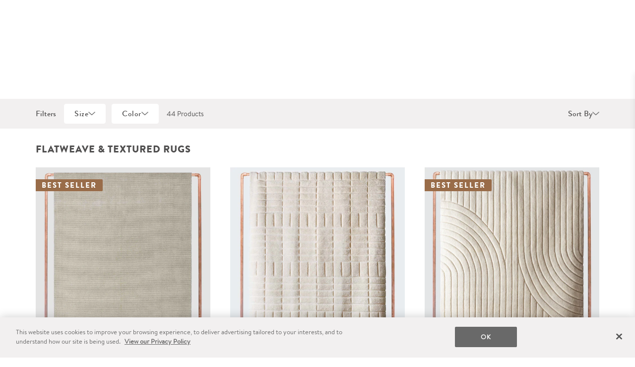

--- FILE ---
content_type: text/html; charset=utf-8
request_url: https://www.the-citizenry.com/collections/plp-redesign-the-india-collection-flatweave-textured-rugs
body_size: 32610
content:
<!doctype html>
<html lang="en" class="init no-js">
<head>
  <script src="https://rapid-cdn.yottaa.com/rapid/lib/f1rrWS1SDmaksw.js"></script>
  <!-- OneTrust Cookies Consent Notice start -->
<script src="https://cdn.cookielaw.org/scripttemplates/otSDKStub.js"  type="text/javascript" charset="UTF-8" data-domain-script="7f7457c2-30a3-4bc0-aeae-77229426cb54"></script>
<script type="text/javascript">
  function waitForOneTrustGroups() {
    haveOneTrustGroupsLoaded();
    let attempts = 0;
    const interval = setInterval(function () {
      if (haveOneTrustGroupsLoaded() || attempts > 100){
        clearInterval(interval);
      } 
      attempts++;
    }, 100)
  }

  function haveOneTrustGroupsLoaded() {
    if (typeof window.OnetrustActiveGroups === 'string') {
      // check now
      optanonWrapper()
      // and wrap and trigger after cookie opt-in
      window.OptanonWrapper = optanonWrapper;
      return true;
    }
    return false;
  }

  function waitForOneTrustSDK() {
    hasOneTrustSDKLoaded();
    let attempts = 0;
    const interval = setInterval(function () {
      if (hasOneTrustSDKLoaded() || attempts > 100){
        clearInterval(interval);
      } 
      attempts++;
    }, 100)
  }

  function hasOneTrustSDKLoaded() {
    if (window.OneTrust !== undefined && window.OneTrust.OnConsentChanged !== undefined) {
      onSDKLoad();
      return true;
    };
    return false;
  }

  function getShopifyConsent(oneTrustActiveConsentGroups) {
    const PERFORMANCE_COOKIE_CATEGORY = 'C0002';
    const TARGETING_COOKIE_CATEGORY = 'C0004';
    
    const analyticsAllowed = oneTrustActiveConsentGroups
      .includes(PERFORMANCE_COOKIE_CATEGORY);
    const saleOfDataAllowed = oneTrustActiveConsentGroups
      .includes(TARGETING_COOKIE_CATEGORY);
    
    return {
      analyticsAllowed,
      saleOfDataAllowed,
    }
  }

  function setShopifyTrackingConsent({
    analyticsAllowed,
    saleOfDataAllowed,
  }) {
    window.Shopify.customerPrivacy.setTrackingConsent({
      analytics: analyticsAllowed,
      sale_of_data: saleOfDataAllowed,
    }, (e) => {});
  }
  
  function optanonWrapper() {
    window.Shopify.loadFeatures(
      [
        {
          name: 'consent-tracking-api',
          version: '0.1',
        },
      ],
      error => {
        if (error) {
          throw error; 
        }
      },
    );
  }

  function onSDKLoad() {
    window.OneTrust.OnConsentChanged(function (event) {
      const activeConsentGroups = event?.detail;
      try {
        const trackingConsent = getShopifyConsent(activeConsentGroups);
        setShopifyTrackingConsent(trackingConsent);
      } catch (e) {
        console.log(e);
      }
    });
  }

  (function () {
    waitForOneTrustGroups();
    waitForOneTrustSDK();
  })();
</script>
<!-- OneTrust Cookies Consent Notice end -->
  <script src="https://cdn.optimizely.com/js/25156140004.js"></script>
<script type="text/javascript">
  window.optimizely = window.optimizely || [];

  const setOptimizelyOptOut = (isOptOut) => {
    window.optimizely.push({
      type: 'optOut',
      isOptOut,
    });
  }
  // event dispatched from https://shopify.dev/docs/api/consent-tracking
  document.addEventListener('visitorConsentCollected', (event) => {
    const isOptOut = !event.detail.analyticsAllowed;
    setOptimizelyOptOut(isOptOut);
  });

</script>
  <link rel="canonical" href="https://www.the-citizenry.com/collections/plp-redesign-the-india-collection-flatweave-textured-rugs">
  <link rel="shortcut icon" href="//www.the-citizenry.com/cdn/shop/t/513/assets/favicon.png?v=13960046037951257831719416057" type="image/png" />
  <title>PLP Redesign - The India Collection - Flatweave &amp; Textured Rugs   &ndash; The Citizenry</title>
  <script text="text/javascript" id="window-variables">
  window.theme = {
    product:{
      sitewideShipnoteOverride: false,
      sitewideShipnote: "In stock. Ready to ship.",
      sitewideShipnoteColor: "text-grey"
    },
    contribution:{
      enabled: false,
      amount:"120",
      message:"Today, your purchase funds ^ girls to go to underground schools in Afghanistan.",
      messagePlural:"Today, your purchase funds ^ girls to go to underground schools in Afghanistan.",
      bffOrderTotal: "3382218.27",
    },
  };
  window.customOptimizelyExperiments = window.customOptimizelyExperiments || {};
</script>

  <meta charset="utf-8">
<meta http-equiv="X-UA-Compatible" content="IE=edge,chrome=1">
<meta name="viewport" content="width=device-width, initial-scale=1.0" />
<meta name="theme-color" content="">

  <meta name="description" content="Welcome. We partner with artisans to create modern goods for the well-traveled home."/>

<meta name="msvalidate.01" content="9CBFBE701C0F8AC76479A5AFCFD23CE4" />

  
  <meta property="og:url" content="https://www.the-citizenry.com/collections/plp-redesign-the-india-collection-flatweave-textured-rugs">
  <meta property="og:site_name" content="The Citizenry">

  



  <!-- Google Tag Manager -->
<script>(function(w,d,s,l,i){w[l]=w[l]||[];w[l].push({'gtm.start':
new Date().getTime(),event:'gtm.js'});var f=d.getElementsByTagName(s)[0],
j=d.createElement(s),dl=l!='dataLayer'?'&l='+l:'';j.async=true;j.src=
'https://www.googletagmanager.com/gtm.js?id='+i+dl;f.parentNode.insertBefore(j,f);
})(window,document,'script','dataLayer','GTM-MW893QN');</script>
<script>
  function gtag(){window.dataLayer.push(arguments);}
</script>
<!-- End Google Tag Manager --> 

  <meta name="google-site-verification" content="C9lpttn-FN_EdNZLRwkU81Scfc3CyelZReSr6Bq5d3Y" />
<meta name="google-site-verification" content="g44SUz7ADm1uw2lfHSi60E0kZSaDGZj40yWsM1hkoOs" />

  <meta name="facebook-domain-verification" content="e2jf1tvrbltj8skwkluldfqoeja1sy" />

  <script
  src="https://solve-widget.forethought.ai/embed.js"
  id="forethought-widget-embed-script"
  data-api-key="8dab95cb-af30-435d-bc69-d6af011c9530"
  data-ft-workflow-tag="the citizenry"
></script>
  

<script type="application/ld+json">
  {
    "@context": "http://schema.org",
    "@id": "https://the-citizenry.com",
    "@type": "Organization",
    "name": "The Citizenry",
    "legalName": "The Citizenry",
    "logo": "https://cdn.shopify.com/s/files/1/0438/1069/files/Citizenry_Logo_With_Frame_White_Rectangle.svg?v=1687277386",
    "email": "assistant@the-citizenry.com",
    "sameAs": [
      "https://www.instagram.com/the_citizenry/",
      "https://www.twitter.com/itsthecitizenry",
      "https://www.facebook.com/jointhecitizenry/",
      "https://www.pinterest.com/thecitizenry/",
      "https://www.tiktok.com/@thecitizenry"
    ],
    "description": "The Citizenry is a socially conscious home decor brand bringing the world’s best craftsmanship to the modern home.",
    "url": "https:\/\/www.the-citizenry.com",
    "memberOf": {
      "@context": "http://schema.org",
      "@type": "Organization",
      "name": "World Fair Trade Organization",
      "url": "https://wfto.com/",
      "sameAs": [
        "https://en.wikipedia.org/wiki/World_Fair_Trade_Organization"
      ],
      "description": "The WFTO is the global community and verifier of social enterprises that fully practice Fair Trade. Spread across 76 countries, WFTO members all exist to serve marginalised communities."
    }
  }
</script>
  
  <style>
  html {
    opacity: 0;
  }
  html.run {
    opacity: 1;
    transition: opacity 500ms ease;
  }
</style>
  
  
<link type="text/css" href="//www.the-citizenry.com/cdn/shop/t/513/assets/vendors@layout.theme.css?v=166342227502831070731718647436" rel="stylesheet"><link type="text/css" href="//www.the-citizenry.com/cdn/shop/t/513/assets/layout.theme.css?v=14081767453894866661766092494" rel="stylesheet"><link type="text/css" href="//www.the-citizenry.com/cdn/shop/t/513/assets/layout.theme.styleLiquid.scss.css?v=170915981132433293681712352683" rel="stylesheet"><link rel="prefetch" href="//www.the-citizenry.com/cdn/shop/t/513/assets/template.article.v2.css?v=121303914230148779351723823278" as="style"><link type="text/css" href="//www.the-citizenry.com/cdn/shop/t/513/assets/template.collection.combo.css?v=107102434749292817041763745021" rel="stylesheet"><link rel="prefetch" href="//www.the-citizenry.com/cdn/shop/t/513/assets/template.page.landing.css?v=121303914230148779351723823278" as="style"><link rel="prefetch" href="//www.the-citizenry.com/cdn/shop/t/513/assets/template.page.landing.v2.css?v=121303914230148779351723823278" as="style"><link rel="prefetch" href="//www.the-citizenry.com/cdn/shop/t/513/assets/template.page.storeLocator.css?v=153832166911269732581718162235" as="style"><link rel="prefetch" href="//www.the-citizenry.com/cdn/shop/t/513/assets/template.product.BYOB.css?v=146386768938114677361763745023" as="style"><link rel="prefetch" href="//www.the-citizenry.com/cdn/shop/t/513/assets/template.product.furniture.css?v=146386768938114677361763745026" as="style"><link rel="prefetch" href="//www.the-citizenry.com/cdn/shop/t/513/assets/template.product.css?v=146386768938114677361763745022" as="style">
  
<script type="text/javascript" src="//www.the-citizenry.com/cdn/shop/t/513/assets/vendors@layout.theme.js?v=151537071307042123111766092494" defer="defer"></script><script type="text/javascript" src="//www.the-citizenry.com/cdn/shop/t/513/assets/layout.theme.js?v=74259820984201683381766092491" defer="defer"></script><link rel="prefetch" href="//www.the-citizenry.com/cdn/shop/t/513/assets/vendors@template.article.v2@template.blog.landing@template.cart@template.index@template.page.landing@template.page.landing.v2@template.page.retail-store@template.product@template.product.BYOB@template.product.furniture.js?v=25153080273289105021766092491" as="script"><link rel="prefetch" href="//www.the-citizenry.com/cdn/shop/t/513/assets/template.article.v2.js?v=85959506474099536061766092492" as="script"><link rel="prefetch" href="//www.the-citizenry.com/cdn/shop/t/513/assets/vendors@template.blog.landing@template.index.js?v=25340676090091150601766092490" as="script"><link rel="prefetch" href="//www.the-citizenry.com/cdn/shop/t/513/assets/template.blog.landing.js?v=5943585347819825021766092484" as="script"><link rel="prefetch" href="//www.the-citizenry.com/cdn/shop/t/513/assets/template.blog.listings.js?v=48339702532241503851766092484" as="script"><link rel="prefetch" href="//www.the-citizenry.com/cdn/shop/t/513/assets/template.cart.js?v=137488563342844322481766092486" as="script"><script type="text/javascript" src="//www.the-citizenry.com/cdn/shop/t/513/assets/vendors@template.collection.combo.js?v=8572450314907816751766092491" defer="defer"></script><script type="text/javascript" src="//www.the-citizenry.com/cdn/shop/t/513/assets/template.collection.combo.js?v=36751446033456388531766092489" defer="defer"></script><link rel="prefetch" href="//www.the-citizenry.com/cdn/shop/t/513/assets/template.index.js?v=150620865481988598891766092487" as="script"><link rel="prefetch" href="//www.the-citizenry.com/cdn/shop/t/513/assets/template.page.landing.js?v=167758277862614812051766092487" as="script"><link rel="prefetch" href="//www.the-citizenry.com/cdn/shop/t/513/assets/template.page.landing.v2.js?v=109700166098734955921766092488" as="script"><link rel="prefetch" href="//www.the-citizenry.com/cdn/shop/t/513/assets/template.page.opt-in.js?v=82213400500917151721766092485" as="script"><link rel="prefetch" href="//www.the-citizenry.com/cdn/shop/t/513/assets/template.page.opt-out.js?v=24956387208912579271766092490" as="script"><link rel="prefetch" href="//www.the-citizenry.com/cdn/shop/t/513/assets/template.page.retail-store.js?v=96603757694399691731766092491" as="script"><link rel="prefetch" href="//www.the-citizenry.com/cdn/shop/t/513/assets/template.page.storeLocator.js?v=91288007645900652841766092488" as="script"><link rel="prefetch" href="//www.the-citizenry.com/cdn/shop/t/513/assets/template.product.BYOB.js?v=184223706558032605231766092492" as="script"><link rel="prefetch" href="//www.the-citizenry.com/cdn/shop/t/513/assets/template.product.furniture.js?v=100364838202633753171766092492" as="script"><link rel="prefetch" href="//www.the-citizenry.com/cdn/shop/t/513/assets/template.product.js?v=180859467386142153541766092489" as="script"><link rel="prefetch" href="//www.the-citizenry.com/cdn/shop/t/513/assets/template.login.js?v=74254248509510384071766092485" as="script"><link rel="prefetch" href="//www.the-citizenry.com/cdn/shop/t/513/assets/template.register.js?v=57793434020201368291766092488" as="script"><link rel="prefetch" href="//www.the-citizenry.com/cdn/shop/t/513/assets/template.reset_password.js?v=2659310026291651941766092485" as="script">
  <script>window.performance && window.performance.mark && window.performance.mark('shopify.content_for_header.start');</script><meta id="shopify-digital-wallet" name="shopify-digital-wallet" content="/4381069/digital_wallets/dialog">
<meta name="shopify-checkout-api-token" content="4bbb188f6a30f1694ef764918bb7f47b">
<meta id="in-context-paypal-metadata" data-shop-id="4381069" data-venmo-supported="false" data-environment="production" data-locale="en_US" data-paypal-v4="true" data-currency="USD">
<link rel="alternate" type="application/atom+xml" title="Feed" href="/collections/plp-redesign-the-india-collection-flatweave-textured-rugs.atom" />
<link rel="alternate" type="application/json+oembed" href="https://www.the-citizenry.com/collections/plp-redesign-the-india-collection-flatweave-textured-rugs.oembed">
<script async="async" src="/checkouts/internal/preloads.js?locale=en-US"></script>
<link rel="preconnect" href="https://shop.app" crossorigin="anonymous">
<script async="async" src="https://shop.app/checkouts/internal/preloads.js?locale=en-US&shop_id=4381069" crossorigin="anonymous"></script>
<script id="apple-pay-shop-capabilities" type="application/json">{"shopId":4381069,"countryCode":"US","currencyCode":"USD","merchantCapabilities":["supports3DS"],"merchantId":"gid:\/\/shopify\/Shop\/4381069","merchantName":"The Citizenry","requiredBillingContactFields":["postalAddress","email","phone"],"requiredShippingContactFields":["postalAddress","email","phone"],"shippingType":"shipping","supportedNetworks":["visa","masterCard","amex","discover","elo","jcb"],"total":{"type":"pending","label":"The Citizenry","amount":"1.00"},"shopifyPaymentsEnabled":true,"supportsSubscriptions":true}</script>
<script id="shopify-features" type="application/json">{"accessToken":"4bbb188f6a30f1694ef764918bb7f47b","betas":["rich-media-storefront-analytics"],"domain":"www.the-citizenry.com","predictiveSearch":true,"shopId":4381069,"locale":"en"}</script>
<script>var Shopify = Shopify || {};
Shopify.shop = "the-citizenry.myshopify.com";
Shopify.locale = "en";
Shopify.currency = {"active":"USD","rate":"1.0"};
Shopify.country = "US";
Shopify.theme = {"name":"Production","id":133053677755,"schema_name":"K\u0026P Birch","schema_version":"1.0.0","theme_store_id":null,"role":"main"};
Shopify.theme.handle = "null";
Shopify.theme.style = {"id":null,"handle":null};
Shopify.cdnHost = "www.the-citizenry.com/cdn";
Shopify.routes = Shopify.routes || {};
Shopify.routes.root = "/";</script>
<script type="module">!function(o){(o.Shopify=o.Shopify||{}).modules=!0}(window);</script>
<script>!function(o){function n(){var o=[];function n(){o.push(Array.prototype.slice.apply(arguments))}return n.q=o,n}var t=o.Shopify=o.Shopify||{};t.loadFeatures=n(),t.autoloadFeatures=n()}(window);</script>
<script>
  window.ShopifyPay = window.ShopifyPay || {};
  window.ShopifyPay.apiHost = "shop.app\/pay";
  window.ShopifyPay.redirectState = null;
</script>
<script id="shop-js-analytics" type="application/json">{"pageType":"collection"}</script>
<script defer="defer" async type="module" src="//www.the-citizenry.com/cdn/shopifycloud/shop-js/modules/v2/client.init-shop-cart-sync_C5BV16lS.en.esm.js"></script>
<script defer="defer" async type="module" src="//www.the-citizenry.com/cdn/shopifycloud/shop-js/modules/v2/chunk.common_CygWptCX.esm.js"></script>
<script type="module">
  await import("//www.the-citizenry.com/cdn/shopifycloud/shop-js/modules/v2/client.init-shop-cart-sync_C5BV16lS.en.esm.js");
await import("//www.the-citizenry.com/cdn/shopifycloud/shop-js/modules/v2/chunk.common_CygWptCX.esm.js");

  window.Shopify.SignInWithShop?.initShopCartSync?.({"fedCMEnabled":true,"windoidEnabled":true});

</script>
<script>
  window.Shopify = window.Shopify || {};
  if (!window.Shopify.featureAssets) window.Shopify.featureAssets = {};
  window.Shopify.featureAssets['shop-js'] = {"shop-cart-sync":["modules/v2/client.shop-cart-sync_ZFArdW7E.en.esm.js","modules/v2/chunk.common_CygWptCX.esm.js"],"init-fed-cm":["modules/v2/client.init-fed-cm_CmiC4vf6.en.esm.js","modules/v2/chunk.common_CygWptCX.esm.js"],"shop-button":["modules/v2/client.shop-button_tlx5R9nI.en.esm.js","modules/v2/chunk.common_CygWptCX.esm.js"],"shop-cash-offers":["modules/v2/client.shop-cash-offers_DOA2yAJr.en.esm.js","modules/v2/chunk.common_CygWptCX.esm.js","modules/v2/chunk.modal_D71HUcav.esm.js"],"init-windoid":["modules/v2/client.init-windoid_sURxWdc1.en.esm.js","modules/v2/chunk.common_CygWptCX.esm.js"],"shop-toast-manager":["modules/v2/client.shop-toast-manager_ClPi3nE9.en.esm.js","modules/v2/chunk.common_CygWptCX.esm.js"],"init-shop-email-lookup-coordinator":["modules/v2/client.init-shop-email-lookup-coordinator_B8hsDcYM.en.esm.js","modules/v2/chunk.common_CygWptCX.esm.js"],"init-shop-cart-sync":["modules/v2/client.init-shop-cart-sync_C5BV16lS.en.esm.js","modules/v2/chunk.common_CygWptCX.esm.js"],"avatar":["modules/v2/client.avatar_BTnouDA3.en.esm.js"],"pay-button":["modules/v2/client.pay-button_FdsNuTd3.en.esm.js","modules/v2/chunk.common_CygWptCX.esm.js"],"init-customer-accounts":["modules/v2/client.init-customer-accounts_DxDtT_ad.en.esm.js","modules/v2/client.shop-login-button_C5VAVYt1.en.esm.js","modules/v2/chunk.common_CygWptCX.esm.js","modules/v2/chunk.modal_D71HUcav.esm.js"],"init-shop-for-new-customer-accounts":["modules/v2/client.init-shop-for-new-customer-accounts_ChsxoAhi.en.esm.js","modules/v2/client.shop-login-button_C5VAVYt1.en.esm.js","modules/v2/chunk.common_CygWptCX.esm.js","modules/v2/chunk.modal_D71HUcav.esm.js"],"shop-login-button":["modules/v2/client.shop-login-button_C5VAVYt1.en.esm.js","modules/v2/chunk.common_CygWptCX.esm.js","modules/v2/chunk.modal_D71HUcav.esm.js"],"init-customer-accounts-sign-up":["modules/v2/client.init-customer-accounts-sign-up_CPSyQ0Tj.en.esm.js","modules/v2/client.shop-login-button_C5VAVYt1.en.esm.js","modules/v2/chunk.common_CygWptCX.esm.js","modules/v2/chunk.modal_D71HUcav.esm.js"],"shop-follow-button":["modules/v2/client.shop-follow-button_Cva4Ekp9.en.esm.js","modules/v2/chunk.common_CygWptCX.esm.js","modules/v2/chunk.modal_D71HUcav.esm.js"],"checkout-modal":["modules/v2/client.checkout-modal_BPM8l0SH.en.esm.js","modules/v2/chunk.common_CygWptCX.esm.js","modules/v2/chunk.modal_D71HUcav.esm.js"],"lead-capture":["modules/v2/client.lead-capture_Bi8yE_yS.en.esm.js","modules/v2/chunk.common_CygWptCX.esm.js","modules/v2/chunk.modal_D71HUcav.esm.js"],"shop-login":["modules/v2/client.shop-login_D6lNrXab.en.esm.js","modules/v2/chunk.common_CygWptCX.esm.js","modules/v2/chunk.modal_D71HUcav.esm.js"],"payment-terms":["modules/v2/client.payment-terms_CZxnsJam.en.esm.js","modules/v2/chunk.common_CygWptCX.esm.js","modules/v2/chunk.modal_D71HUcav.esm.js"]};
</script>
<script>(function() {
  var isLoaded = false;
  function asyncLoad() {
    if (isLoaded) return;
    isLoaded = true;
    var urls = ["https:\/\/s3.amazonaws.com\/pixelpop\/usercontent\/scripts\/a932b51f-2dfd-4e45-9fb7-df47438bc1ea\/pixelpop.js?shop=the-citizenry.myshopify.com","https:\/\/widget.gotolstoy.com\/widget\/widget.js?app-key=bd89668b-d784-4a8c-adbd-0c6594116f6e\u0026shop=the-citizenry.myshopify.com","https:\/\/cdn.kustomerapp.com\/chat-web\/autoload.js?apiKey=eyJhbGciOiJub25lIn0.eyJvcmdOYW1lIjoiaGF2ZW5seSIsInJvbGVzIjpbIm9yZy50cmFja2luZyJdfQ.eyJhbGciOiJub25lIn0\u0026brandId=65c5640be795f2473b83a96d\u0026shop=the-citizenry.myshopify.com","https:\/\/ecommplugins-scripts.trustpilot.com\/v2.1\/js\/header.min.js?settings=eyJrZXkiOiJpWEFxYURUSndGM0t4SzZRIn0=\u0026shop=the-citizenry.myshopify.com","https:\/\/ecommplugins-scripts.trustpilot.com\/v2.1\/js\/success.min.js?settings=eyJrZXkiOiJpWEFxYURUSndGM0t4SzZRIiwidCI6WyJvcmRlcnMvZnVsZmlsbGVkIl0sInYiOiIifQ==\u0026shop=the-citizenry.myshopify.com","https:\/\/ecommplugins-trustboxsettings.trustpilot.com\/the-citizenry.myshopify.com.js?settings=1750287276676\u0026shop=the-citizenry.myshopify.com","https:\/\/rok6sart.the-citizenry.com\/assets\/shopify.js?rb_init_key=dGhlLWNpdGl6ZW5yeXx2aWV3fHB1cmNoYXNlfHNpZ251cHxsb2dpbg==\u0026shop=the-citizenry.myshopify.com","https:\/\/static.fbot.me\/shopify\/friendbuy-shopify.js?merchantId=80895d14-8d9f-4757-8848-8047b9b8553d\u0026shop=the-citizenry.myshopify.com"];
    for (var i = 0; i < urls.length; i++) {
      var s = document.createElement('script');
      s.type = 'text/javascript';
      s.async = true;
      s.src = urls[i];
      var x = document.getElementsByTagName('script')[0];
      x.parentNode.insertBefore(s, x);
    }
  };
  if(window.attachEvent) {
    window.attachEvent('onload', asyncLoad);
  } else {
    window.addEventListener('load', asyncLoad, false);
  }
})();</script>
<script id="__st">var __st={"a":4381069,"offset":-25200,"reqid":"1e42b2ff-cfb9-4c36-86dd-57852a67dfb3-1768730416","pageurl":"www.the-citizenry.com\/collections\/plp-redesign-the-india-collection-flatweave-textured-rugs","u":"2d951346f7c2","p":"collection","rtyp":"collection","rid":286876303547};</script>
<script>window.ShopifyPaypalV4VisibilityTracking = true;</script>
<script id="captcha-bootstrap">!function(){'use strict';const t='contact',e='account',n='new_comment',o=[[t,t],['blogs',n],['comments',n],[t,'customer']],c=[[e,'customer_login'],[e,'guest_login'],[e,'recover_customer_password'],[e,'create_customer']],r=t=>t.map((([t,e])=>`form[action*='/${t}']:not([data-nocaptcha='true']) input[name='form_type'][value='${e}']`)).join(','),a=t=>()=>t?[...document.querySelectorAll(t)].map((t=>t.form)):[];function s(){const t=[...o],e=r(t);return a(e)}const i='password',u='form_key',d=['recaptcha-v3-token','g-recaptcha-response','h-captcha-response',i],f=()=>{try{return window.sessionStorage}catch{return}},m='__shopify_v',_=t=>t.elements[u];function p(t,e,n=!1){try{const o=window.sessionStorage,c=JSON.parse(o.getItem(e)),{data:r}=function(t){const{data:e,action:n}=t;return t[m]||n?{data:e,action:n}:{data:t,action:n}}(c);for(const[e,n]of Object.entries(r))t.elements[e]&&(t.elements[e].value=n);n&&o.removeItem(e)}catch(o){console.error('form repopulation failed',{error:o})}}const l='form_type',E='cptcha';function T(t){t.dataset[E]=!0}const w=window,h=w.document,L='Shopify',v='ce_forms',y='captcha';let A=!1;((t,e)=>{const n=(g='f06e6c50-85a8-45c8-87d0-21a2b65856fe',I='https://cdn.shopify.com/shopifycloud/storefront-forms-hcaptcha/ce_storefront_forms_captcha_hcaptcha.v1.5.2.iife.js',D={infoText:'Protected by hCaptcha',privacyText:'Privacy',termsText:'Terms'},(t,e,n)=>{const o=w[L][v],c=o.bindForm;if(c)return c(t,g,e,D).then(n);var r;o.q.push([[t,g,e,D],n]),r=I,A||(h.body.append(Object.assign(h.createElement('script'),{id:'captcha-provider',async:!0,src:r})),A=!0)});var g,I,D;w[L]=w[L]||{},w[L][v]=w[L][v]||{},w[L][v].q=[],w[L][y]=w[L][y]||{},w[L][y].protect=function(t,e){n(t,void 0,e),T(t)},Object.freeze(w[L][y]),function(t,e,n,w,h,L){const[v,y,A,g]=function(t,e,n){const i=e?o:[],u=t?c:[],d=[...i,...u],f=r(d),m=r(i),_=r(d.filter((([t,e])=>n.includes(e))));return[a(f),a(m),a(_),s()]}(w,h,L),I=t=>{const e=t.target;return e instanceof HTMLFormElement?e:e&&e.form},D=t=>v().includes(t);t.addEventListener('submit',(t=>{const e=I(t);if(!e)return;const n=D(e)&&!e.dataset.hcaptchaBound&&!e.dataset.recaptchaBound,o=_(e),c=g().includes(e)&&(!o||!o.value);(n||c)&&t.preventDefault(),c&&!n&&(function(t){try{if(!f())return;!function(t){const e=f();if(!e)return;const n=_(t);if(!n)return;const o=n.value;o&&e.removeItem(o)}(t);const e=Array.from(Array(32),(()=>Math.random().toString(36)[2])).join('');!function(t,e){_(t)||t.append(Object.assign(document.createElement('input'),{type:'hidden',name:u})),t.elements[u].value=e}(t,e),function(t,e){const n=f();if(!n)return;const o=[...t.querySelectorAll(`input[type='${i}']`)].map((({name:t})=>t)),c=[...d,...o],r={};for(const[a,s]of new FormData(t).entries())c.includes(a)||(r[a]=s);n.setItem(e,JSON.stringify({[m]:1,action:t.action,data:r}))}(t,e)}catch(e){console.error('failed to persist form',e)}}(e),e.submit())}));const S=(t,e)=>{t&&!t.dataset[E]&&(n(t,e.some((e=>e===t))),T(t))};for(const o of['focusin','change'])t.addEventListener(o,(t=>{const e=I(t);D(e)&&S(e,y())}));const B=e.get('form_key'),M=e.get(l),P=B&&M;t.addEventListener('DOMContentLoaded',(()=>{const t=y();if(P)for(const e of t)e.elements[l].value===M&&p(e,B);[...new Set([...A(),...v().filter((t=>'true'===t.dataset.shopifyCaptcha))])].forEach((e=>S(e,t)))}))}(h,new URLSearchParams(w.location.search),n,t,e,['guest_login'])})(!0,!0)}();</script>
<script integrity="sha256-4kQ18oKyAcykRKYeNunJcIwy7WH5gtpwJnB7kiuLZ1E=" data-source-attribution="shopify.loadfeatures" defer="defer" src="//www.the-citizenry.com/cdn/shopifycloud/storefront/assets/storefront/load_feature-a0a9edcb.js" crossorigin="anonymous"></script>
<script crossorigin="anonymous" defer="defer" src="//www.the-citizenry.com/cdn/shopifycloud/storefront/assets/shopify_pay/storefront-65b4c6d7.js?v=20250812"></script>
<script data-source-attribution="shopify.dynamic_checkout.dynamic.init">var Shopify=Shopify||{};Shopify.PaymentButton=Shopify.PaymentButton||{isStorefrontPortableWallets:!0,init:function(){window.Shopify.PaymentButton.init=function(){};var t=document.createElement("script");t.src="https://www.the-citizenry.com/cdn/shopifycloud/portable-wallets/latest/portable-wallets.en.js",t.type="module",document.head.appendChild(t)}};
</script>
<script data-source-attribution="shopify.dynamic_checkout.buyer_consent">
  function portableWalletsHideBuyerConsent(e){var t=document.getElementById("shopify-buyer-consent"),n=document.getElementById("shopify-subscription-policy-button");t&&n&&(t.classList.add("hidden"),t.setAttribute("aria-hidden","true"),n.removeEventListener("click",e))}function portableWalletsShowBuyerConsent(e){var t=document.getElementById("shopify-buyer-consent"),n=document.getElementById("shopify-subscription-policy-button");t&&n&&(t.classList.remove("hidden"),t.removeAttribute("aria-hidden"),n.addEventListener("click",e))}window.Shopify?.PaymentButton&&(window.Shopify.PaymentButton.hideBuyerConsent=portableWalletsHideBuyerConsent,window.Shopify.PaymentButton.showBuyerConsent=portableWalletsShowBuyerConsent);
</script>
<script data-source-attribution="shopify.dynamic_checkout.cart.bootstrap">document.addEventListener("DOMContentLoaded",(function(){function t(){return document.querySelector("shopify-accelerated-checkout-cart, shopify-accelerated-checkout")}if(t())Shopify.PaymentButton.init();else{new MutationObserver((function(e,n){t()&&(Shopify.PaymentButton.init(),n.disconnect())})).observe(document.body,{childList:!0,subtree:!0})}}));
</script>
<link id="shopify-accelerated-checkout-styles" rel="stylesheet" media="screen" href="https://www.the-citizenry.com/cdn/shopifycloud/portable-wallets/latest/accelerated-checkout-backwards-compat.css" crossorigin="anonymous">
<style id="shopify-accelerated-checkout-cart">
        #shopify-buyer-consent {
  margin-top: 1em;
  display: inline-block;
  width: 100%;
}

#shopify-buyer-consent.hidden {
  display: none;
}

#shopify-subscription-policy-button {
  background: none;
  border: none;
  padding: 0;
  text-decoration: underline;
  font-size: inherit;
  cursor: pointer;
}

#shopify-subscription-policy-button::before {
  box-shadow: none;
}

      </style>

<script>window.performance && window.performance.mark && window.performance.mark('shopify.content_for_header.end');</script>
  
	  



<script src="https://snapui.searchspring.io/g4yph2/bundle.js" id="searchspring-context" defer>
	
		template = "collection.combo";
	
	format = "$ {{amount}}";

</script>
  
<!-- BEGIN app block: shopify://apps/blockify-fraud-filter/blocks/app_embed/2e3e0ba5-0e70-447a-9ec5-3bf76b5ef12e --> 
 
 
    <script>
        window.blockifyShopIdentifier = "the-citizenry.myshopify.com";
        window.ipBlockerMetafields = "{\"showOverlayByPass\":false,\"disableSpyExtensions\":false,\"blockUnknownBots\":false,\"activeApp\":true,\"blockByMetafield\":true,\"visitorAnalytic\":true,\"showWatermark\":true,\"token\":\"eyJhbGciOiJIUzI1NiIsInR5cCI6IkpXVCJ9.eyJpZGVudGlmaWVySWQiOiJ0aGUtY2l0aXplbnJ5Lm15c2hvcGlmeS5jb20iLCJpYXQiOjE3MjMzMTc2Mzl9.u2QhDEESVgjKgNDYCV-DoJtDOPBVPzF7TaTeEbpXRHQ\"}";
        window.blockifyRules = "{\"whitelist\":[],\"blacklist\":[{\"id\":158028,\"type\":\"1\",\"country\":\"RO\",\"criteria\":\"3\",\"priority\":\"1\"},{\"id\":158029,\"type\":\"1\",\"country\":\"NL\",\"criteria\":\"3\",\"priority\":\"1\"},{\"id\":158030,\"type\":\"1\",\"country\":\"PK\",\"criteria\":\"3\",\"priority\":\"1\"}]}";
        window.ipblockerBlockTemplate = "{\"customCss\":\"@import url(\\\"https:\/\/fonts.cdnfonts.com\/css\/sf-pro-display\\\");\\n#blockify---container {\\n  --bg-blockify: #f8f8f8;\\n  position: relative;\\n}\\n#blockify---container::after {\\n  content: \\\"\\\";\\n  position: absolute;\\n  inset: 0;\\n  background-repeat: no-repeat !important;\\n  background-size: cover !important;\\n  background: var(--bg-blockify);\\n  z-index: 0;\\n}\\n#blockify---container #blockify---container__inner {\\n  display: flex;\\n  flex-direction: column;\\n  align-items: center;\\n  position: relative;\\n  z-index: 1;\\n}\\n#blockify---container #blockify---container__inner #blockify-block-content {\\n  display: flex;\\n  flex-direction: column;\\n  align-items: center;\\n  text-align: center;\\n}\\n#blockify---container\\n  #blockify---container__inner\\n  #blockify-block-content\\n  #blockify-block-title {\\n  font-size: 313%;\\n  margin-top: 1em;\\n  font-family: \\\"SF Pro Text\\\", sans-serif;\\n  font-weight: 600;\\n  text-align: center;\\n  color: #000;\\n}\\n@media only screen and (min-width: 768px) and (max-width: 1199px) {\\n  #blockify---container\\n    #blockify---container__inner\\n    #blockify-block-content\\n    #blockify-block-title {\\n    font-size: 188%;\\n  }\\n}\\n@media only screen and (max-width: 767px) {\\n  #blockify---container\\n    #blockify---container__inner\\n    #blockify-block-content\\n    #blockify-block-title {\\n    font-size: 107%;\\n  }\\n}\\n#blockify---container\\n  #blockify---container__inner\\n  #blockify-block-content\\n  #blockify-block-superTitle {\\n  display: none !important;\\n}\\n#blockify---container\\n  #blockify---container__inner\\n  #blockify-block-content\\n  #blockify-block-description {\\n  font-size: 125%;\\n  width: 90%;\\n  max-width: 900px;\\n  margin: 1.5em;\\n  line-height: 1.5;\\n  color: #000;\\n  font-family: \\\"SF Pro Text\\\", sans-serif;\\n  font-weight: 500;\\n  text-align: center;\\n}\\n@media only screen and (min-width: 768px) and (max-width: 1199px) {\\n  #blockify---container\\n    #blockify---container__inner\\n    #blockify-block-content\\n    #blockify-block-description {\\n    font-size: 88%;\\n  }\\n}\\n@media only screen and (max-width: 767px) {\\n  #blockify---container\\n    #blockify---container__inner\\n    #blockify-block-content\\n    #blockify-block-description {\\n    font-size: 107%;\\n  }\\n}\\n#blockify---container\\n  #blockify---container__inner\\n  #blockify-block-content\\n  #blockify-block-description\\n  #blockify-block-text-blink {\\n  display: none !important;\\n}\\n#blockify---container #blockify---container__inner #blockify-logo-block-image {\\n  position: relative;\\n  width: 550px;\\n  height: auto;\\n  max-height: 300px;\\n}\\n@media only screen and (max-width: 767px) {\\n  #blockify---container\\n    #blockify---container__inner\\n    #blockify-logo-block-image {\\n    width: 300px;\\n  }\\n}\\n#blockify---container\\n  #blockify---container__inner\\n  #blockify-logo-block-image::before {\\n  content: \\\"\\\";\\n  display: block;\\n  width: 550px;\\n  padding-bottom: 56.2%;\\n}\\n@media only screen and (max-width: 767px) {\\n  #blockify---container\\n    #blockify---container__inner\\n    #blockify-logo-block-image::before {\\n    width: 300px;\\n  }\\n}\\n#blockify---container\\n  #blockify---container__inner\\n  #blockify-logo-block-image\\n  img {\\n  position: absolute;\\n  top: 0;\\n  left: 0;\\n  width: 100%;\\n  height: 100%;\\n  object-fit: contain;\\n}\\n\",\"title\":{\"active\":true,\"text\":\"Access to this page is restricted\",\"color\":\"#000\"},\"description\":{\"active\":true,\"text\":\"Please check with the site admin if you believe this is a mistake\",\"color\":\"#000\"},\"background\":{\"active\":true,\"colorFrom\":null,\"colorTo\":null,\"type\":\"1\",\"value\":\"#f8f8f8\"},\"superTitle\":{\"active\":false,\"text\":\"403\",\"color\":\"#899df1\"},\"logoImage\":{\"active\":true,\"value\":\"https:\/\/storage.synctrack.io\/megamind-fraud\/assets\/simple-thumbnail.png\"}}";

        
            window.blockifyCollectionId = 286876303547;
        
    </script>
<link href="https://cdn.shopify.com/extensions/019bc61e-5a2c-71e1-9b16-ae80802f2aca/blockify-shopify-287/assets/blockify-embed.min.js" as="script" type="text/javascript" rel="preload"><link href="https://cdn.shopify.com/extensions/019bc61e-5a2c-71e1-9b16-ae80802f2aca/blockify-shopify-287/assets/prevent-bypass-script.min.js" as="script" type="text/javascript" rel="preload">
<script type="text/javascript">
    window.blockifyBaseUrl = 'https://fraud.blockifyapp.com/s/api';
    window.blockifyPublicUrl = 'https://fraud.blockifyapp.com/s/api/public';
    window.bucketUrl = 'https://storage.synctrack.io/megamind-fraud';
    window.storefrontApiUrl  = 'https://fraud.blockifyapp.com/p/api';
</script>
<script type="text/javascript">
  window.blockifyChecking = true;
</script>
<script id="blockifyScriptByPass" type="text/javascript" src=https://cdn.shopify.com/extensions/019bc61e-5a2c-71e1-9b16-ae80802f2aca/blockify-shopify-287/assets/prevent-bypass-script.min.js async></script>
<script id="blockifyScriptTag" type="text/javascript" src=https://cdn.shopify.com/extensions/019bc61e-5a2c-71e1-9b16-ae80802f2aca/blockify-shopify-287/assets/blockify-embed.min.js async></script>


<!-- END app block --><!-- BEGIN app block: shopify://apps/impact-com/blocks/consent_mode/adac1a7f-d17f-4936-8a12-45628cdd8add --><script id="consent_script" defer>
  window.Shopify.loadFeatures(
    [
      {
        name: 'consent-tracking-api',
        version: '0.1',
      },
    ],
    error => {
      if (error) {
        // Rescue error
      }

      document.addEventListener("visitorConsentCollected", (event) => {
        // Do nothing
      });
    },
  );
</script>

<!-- END app block --><!-- BEGIN app block: shopify://apps/friendbuy-loyalty-referrals/blocks/friendbuy-auth-block/de138aa5-e87b-41e6-8e61-0dec9a2f9e38 --><script type="application/javascript">
  window["friendbuyAPI"] = friendbuyAPI = window["friendbuyAPI"] || [];
  friendbuyAPI.merchantId = "80895d14-8d9f-4757-8848-8047b9b8553d";
  friendbuyAPI.shopify = {
    page: "PLP Redesign - The India Collection - Flatweave &amp; Textured Rugs",
    
  }
</script>

<!-- END app block --><link href="https://monorail-edge.shopifysvc.com" rel="dns-prefetch">
<script>(function(){if ("sendBeacon" in navigator && "performance" in window) {try {var session_token_from_headers = performance.getEntriesByType('navigation')[0].serverTiming.find(x => x.name == '_s').description;} catch {var session_token_from_headers = undefined;}var session_cookie_matches = document.cookie.match(/_shopify_s=([^;]*)/);var session_token_from_cookie = session_cookie_matches && session_cookie_matches.length === 2 ? session_cookie_matches[1] : "";var session_token = session_token_from_headers || session_token_from_cookie || "";function handle_abandonment_event(e) {var entries = performance.getEntries().filter(function(entry) {return /monorail-edge.shopifysvc.com/.test(entry.name);});if (!window.abandonment_tracked && entries.length === 0) {window.abandonment_tracked = true;var currentMs = Date.now();var navigation_start = performance.timing.navigationStart;var payload = {shop_id: 4381069,url: window.location.href,navigation_start,duration: currentMs - navigation_start,session_token,page_type: "collection"};window.navigator.sendBeacon("https://monorail-edge.shopifysvc.com/v1/produce", JSON.stringify({schema_id: "online_store_buyer_site_abandonment/1.1",payload: payload,metadata: {event_created_at_ms: currentMs,event_sent_at_ms: currentMs}}));}}window.addEventListener('pagehide', handle_abandonment_event);}}());</script>
<script id="web-pixels-manager-setup">(function e(e,d,r,n,o){if(void 0===o&&(o={}),!Boolean(null===(a=null===(i=window.Shopify)||void 0===i?void 0:i.analytics)||void 0===a?void 0:a.replayQueue)){var i,a;window.Shopify=window.Shopify||{};var t=window.Shopify;t.analytics=t.analytics||{};var s=t.analytics;s.replayQueue=[],s.publish=function(e,d,r){return s.replayQueue.push([e,d,r]),!0};try{self.performance.mark("wpm:start")}catch(e){}var l=function(){var e={modern:/Edge?\/(1{2}[4-9]|1[2-9]\d|[2-9]\d{2}|\d{4,})\.\d+(\.\d+|)|Firefox\/(1{2}[4-9]|1[2-9]\d|[2-9]\d{2}|\d{4,})\.\d+(\.\d+|)|Chrom(ium|e)\/(9{2}|\d{3,})\.\d+(\.\d+|)|(Maci|X1{2}).+ Version\/(15\.\d+|(1[6-9]|[2-9]\d|\d{3,})\.\d+)([,.]\d+|)( \(\w+\)|)( Mobile\/\w+|) Safari\/|Chrome.+OPR\/(9{2}|\d{3,})\.\d+\.\d+|(CPU[ +]OS|iPhone[ +]OS|CPU[ +]iPhone|CPU IPhone OS|CPU iPad OS)[ +]+(15[._]\d+|(1[6-9]|[2-9]\d|\d{3,})[._]\d+)([._]\d+|)|Android:?[ /-](13[3-9]|1[4-9]\d|[2-9]\d{2}|\d{4,})(\.\d+|)(\.\d+|)|Android.+Firefox\/(13[5-9]|1[4-9]\d|[2-9]\d{2}|\d{4,})\.\d+(\.\d+|)|Android.+Chrom(ium|e)\/(13[3-9]|1[4-9]\d|[2-9]\d{2}|\d{4,})\.\d+(\.\d+|)|SamsungBrowser\/([2-9]\d|\d{3,})\.\d+/,legacy:/Edge?\/(1[6-9]|[2-9]\d|\d{3,})\.\d+(\.\d+|)|Firefox\/(5[4-9]|[6-9]\d|\d{3,})\.\d+(\.\d+|)|Chrom(ium|e)\/(5[1-9]|[6-9]\d|\d{3,})\.\d+(\.\d+|)([\d.]+$|.*Safari\/(?![\d.]+ Edge\/[\d.]+$))|(Maci|X1{2}).+ Version\/(10\.\d+|(1[1-9]|[2-9]\d|\d{3,})\.\d+)([,.]\d+|)( \(\w+\)|)( Mobile\/\w+|) Safari\/|Chrome.+OPR\/(3[89]|[4-9]\d|\d{3,})\.\d+\.\d+|(CPU[ +]OS|iPhone[ +]OS|CPU[ +]iPhone|CPU IPhone OS|CPU iPad OS)[ +]+(10[._]\d+|(1[1-9]|[2-9]\d|\d{3,})[._]\d+)([._]\d+|)|Android:?[ /-](13[3-9]|1[4-9]\d|[2-9]\d{2}|\d{4,})(\.\d+|)(\.\d+|)|Mobile Safari.+OPR\/([89]\d|\d{3,})\.\d+\.\d+|Android.+Firefox\/(13[5-9]|1[4-9]\d|[2-9]\d{2}|\d{4,})\.\d+(\.\d+|)|Android.+Chrom(ium|e)\/(13[3-9]|1[4-9]\d|[2-9]\d{2}|\d{4,})\.\d+(\.\d+|)|Android.+(UC? ?Browser|UCWEB|U3)[ /]?(15\.([5-9]|\d{2,})|(1[6-9]|[2-9]\d|\d{3,})\.\d+)\.\d+|SamsungBrowser\/(5\.\d+|([6-9]|\d{2,})\.\d+)|Android.+MQ{2}Browser\/(14(\.(9|\d{2,})|)|(1[5-9]|[2-9]\d|\d{3,})(\.\d+|))(\.\d+|)|K[Aa][Ii]OS\/(3\.\d+|([4-9]|\d{2,})\.\d+)(\.\d+|)/},d=e.modern,r=e.legacy,n=navigator.userAgent;return n.match(d)?"modern":n.match(r)?"legacy":"unknown"}(),u="modern"===l?"modern":"legacy",c=(null!=n?n:{modern:"",legacy:""})[u],f=function(e){return[e.baseUrl,"/wpm","/b",e.hashVersion,"modern"===e.buildTarget?"m":"l",".js"].join("")}({baseUrl:d,hashVersion:r,buildTarget:u}),m=function(e){var d=e.version,r=e.bundleTarget,n=e.surface,o=e.pageUrl,i=e.monorailEndpoint;return{emit:function(e){var a=e.status,t=e.errorMsg,s=(new Date).getTime(),l=JSON.stringify({metadata:{event_sent_at_ms:s},events:[{schema_id:"web_pixels_manager_load/3.1",payload:{version:d,bundle_target:r,page_url:o,status:a,surface:n,error_msg:t},metadata:{event_created_at_ms:s}}]});if(!i)return console&&console.warn&&console.warn("[Web Pixels Manager] No Monorail endpoint provided, skipping logging."),!1;try{return self.navigator.sendBeacon.bind(self.navigator)(i,l)}catch(e){}var u=new XMLHttpRequest;try{return u.open("POST",i,!0),u.setRequestHeader("Content-Type","text/plain"),u.send(l),!0}catch(e){return console&&console.warn&&console.warn("[Web Pixels Manager] Got an unhandled error while logging to Monorail."),!1}}}}({version:r,bundleTarget:l,surface:e.surface,pageUrl:self.location.href,monorailEndpoint:e.monorailEndpoint});try{o.browserTarget=l,function(e){var d=e.src,r=e.async,n=void 0===r||r,o=e.onload,i=e.onerror,a=e.sri,t=e.scriptDataAttributes,s=void 0===t?{}:t,l=document.createElement("script"),u=document.querySelector("head"),c=document.querySelector("body");if(l.async=n,l.src=d,a&&(l.integrity=a,l.crossOrigin="anonymous"),s)for(var f in s)if(Object.prototype.hasOwnProperty.call(s,f))try{l.dataset[f]=s[f]}catch(e){}if(o&&l.addEventListener("load",o),i&&l.addEventListener("error",i),u)u.appendChild(l);else{if(!c)throw new Error("Did not find a head or body element to append the script");c.appendChild(l)}}({src:f,async:!0,onload:function(){if(!function(){var e,d;return Boolean(null===(d=null===(e=window.Shopify)||void 0===e?void 0:e.analytics)||void 0===d?void 0:d.initialized)}()){var d=window.webPixelsManager.init(e)||void 0;if(d){var r=window.Shopify.analytics;r.replayQueue.forEach((function(e){var r=e[0],n=e[1],o=e[2];d.publishCustomEvent(r,n,o)})),r.replayQueue=[],r.publish=d.publishCustomEvent,r.visitor=d.visitor,r.initialized=!0}}},onerror:function(){return m.emit({status:"failed",errorMsg:"".concat(f," has failed to load")})},sri:function(e){var d=/^sha384-[A-Za-z0-9+/=]+$/;return"string"==typeof e&&d.test(e)}(c)?c:"",scriptDataAttributes:o}),m.emit({status:"loading"})}catch(e){m.emit({status:"failed",errorMsg:(null==e?void 0:e.message)||"Unknown error"})}}})({shopId: 4381069,storefrontBaseUrl: "https://www.the-citizenry.com",extensionsBaseUrl: "https://extensions.shopifycdn.com/cdn/shopifycloud/web-pixels-manager",monorailEndpoint: "https://monorail-edge.shopifysvc.com/unstable/produce_batch",surface: "storefront-renderer",enabledBetaFlags: ["2dca8a86"],webPixelsConfigList: [{"id":"1017741499","configuration":"{\"appSettingSchemaVersion\":\"2.0\",\"sdkUrl\":\"sdk.iad-07.braze.com\",\"sdkVersion\":\"5.4.0\",\"userTrackingBehavior\":\"on_visit\",\"apiKey\":\"aa397cbd-6eba-4b01-b259-3888eb0391c9\",\"shopDomain\":\"the-citizenry.myshopify.com\",\"features\":\"WEB_SDK_FEATURE,ACCOUNT_LOGIN_FEATURE,VIEW_PRODUCTS_FEATURE,PURCHASE_COMMERCE_EVENTS_FEATURE,IN_BROWSER_MESSAGES_FEATURE\",\"appEmbedEnabled\":\"true\",\"selectedExternalId\":\"email-sha1\",\"customIdEndpoint\":\"none\",\"thirdPartyTagManagerEnabled\":\"false\"}","eventPayloadVersion":"v1","runtimeContext":"STRICT","scriptVersion":"c57d38160b86f32880eae344614ad1ec","type":"APP","apiClientId":4371083,"privacyPurposes":["ANALYTICS","MARKETING","SALE_OF_DATA"],"dataSharingAdjustments":{"protectedCustomerApprovalScopes":["read_customer_address","read_customer_email","read_customer_name","read_customer_personal_data","read_customer_phone"]}},{"id":"954597563","configuration":"{\"config\":\"{\\\"google_tag_ids\\\":[\\\"G-6GSTW3ZTT3\\\",\\\"AW-967755563\\\"],\\\"target_country\\\":\\\"ZZ\\\",\\\"gtag_events\\\":[{\\\"type\\\":\\\"search\\\",\\\"action_label\\\":[\\\"G-6GSTW3ZTT3\\\",\\\"AW-967755563\\\/dP2ACIGO-oYbEKuOu80D\\\"]},{\\\"type\\\":\\\"begin_checkout\\\",\\\"action_label\\\":[\\\"G-6GSTW3ZTT3\\\",\\\"AW-967755563\\\/0hLCCPWN-oYbEKuOu80D\\\"]},{\\\"type\\\":\\\"view_item\\\",\\\"action_label\\\":[\\\"G-6GSTW3ZTT3\\\",\\\"AW-967755563\\\/d8GgCP6N-oYbEKuOu80D\\\"]},{\\\"type\\\":\\\"purchase\\\",\\\"action_label\\\":[\\\"G-6GSTW3ZTT3\\\",\\\"AW-967755563\\\/FlbyCLrqq5ADEKuOu80D\\\"]},{\\\"type\\\":\\\"page_view\\\",\\\"action_label\\\":[\\\"G-6GSTW3ZTT3\\\",\\\"AW-967755563\\\/EjCuCPuN-oYbEKuOu80D\\\"]},{\\\"type\\\":\\\"add_payment_info\\\",\\\"action_label\\\":[\\\"G-6GSTW3ZTT3\\\",\\\"AW-967755563\\\/VwzTCISO-oYbEKuOu80D\\\"]},{\\\"type\\\":\\\"add_to_cart\\\",\\\"action_label\\\":[\\\"G-6GSTW3ZTT3\\\",\\\"AW-967755563\\\/jkq3CPiN-oYbEKuOu80D\\\"]}],\\\"enable_monitoring_mode\\\":false}\"}","eventPayloadVersion":"v1","runtimeContext":"OPEN","scriptVersion":"b2a88bafab3e21179ed38636efcd8a93","type":"APP","apiClientId":1780363,"privacyPurposes":[],"dataSharingAdjustments":{"protectedCustomerApprovalScopes":["read_customer_address","read_customer_email","read_customer_name","read_customer_personal_data","read_customer_phone"]}},{"id":"913277115","configuration":"{\"tagID\":\"2620695536016\"}","eventPayloadVersion":"v1","runtimeContext":"STRICT","scriptVersion":"18031546ee651571ed29edbe71a3550b","type":"APP","apiClientId":3009811,"privacyPurposes":["ANALYTICS","MARKETING","SALE_OF_DATA"],"dataSharingAdjustments":{"protectedCustomerApprovalScopes":["read_customer_address","read_customer_email","read_customer_name","read_customer_personal_data","read_customer_phone"]}},{"id":"815038651","configuration":"{\"merchantId\":\"80895d14-8d9f-4757-8848-8047b9b8553d\",\"domainName\":\"fbot.me\"}","eventPayloadVersion":"v1","runtimeContext":"STRICT","scriptVersion":"d069347c8c8833491ff6728db7bbbdef","type":"APP","apiClientId":2883169,"privacyPurposes":["ANALYTICS","MARKETING","SALE_OF_DATA"],"dataSharingAdjustments":{"protectedCustomerApprovalScopes":["read_customer_email","read_customer_name","read_customer_personal_data","read_customer_phone"]}},{"id":"784892091","configuration":"{ \"pixelString\": \"dGhlLWNpdGl6ZW5yeXx2aWV3fHB1cmNoYXNlfHNpZ251cHxsb2dpbg==\", \"cname\": \"rok6sart.the-citizenry.com\" }","eventPayloadVersion":"v1","runtimeContext":"STRICT","scriptVersion":"47f1b42b6a572203711840cbbb197625","type":"APP","apiClientId":134039371777,"privacyPurposes":["ANALYTICS","MARKETING","SALE_OF_DATA"],"dataSharingAdjustments":{"protectedCustomerApprovalScopes":["read_customer_address","read_customer_email","read_customer_personal_data","read_customer_phone"]}},{"id":"302088379","configuration":"{\"pixelCode\":\"CC3RG2JC77UCG7VLI5C0\"}","eventPayloadVersion":"v1","runtimeContext":"STRICT","scriptVersion":"22e92c2ad45662f435e4801458fb78cc","type":"APP","apiClientId":4383523,"privacyPurposes":["ANALYTICS","MARKETING","SALE_OF_DATA"],"dataSharingAdjustments":{"protectedCustomerApprovalScopes":["read_customer_address","read_customer_email","read_customer_name","read_customer_personal_data","read_customer_phone"]}},{"id":"232751291","configuration":"{\"campaignID\":\"26775\",\"externalExecutionURL\":\"https:\/\/engine.saasler.com\/api\/v1\/webhook_executions\/1fe8a00d9d3586b4b8d7943bce8116b4\"}","eventPayloadVersion":"v1","runtimeContext":"STRICT","scriptVersion":"d89aa9260a7e3daa33c6dca1e641a0ca","type":"APP","apiClientId":3546795,"privacyPurposes":[],"dataSharingAdjustments":{"protectedCustomerApprovalScopes":["read_customer_email","read_customer_personal_data"]}},{"id":"221577403","configuration":"{\"siteId\":\"g4yph2\"}","eventPayloadVersion":"v1","runtimeContext":"STRICT","scriptVersion":"f88b08d400ce7352a836183c6cef69ee","type":"APP","apiClientId":12202,"privacyPurposes":["ANALYTICS","MARKETING","SALE_OF_DATA"],"dataSharingAdjustments":{"protectedCustomerApprovalScopes":["read_customer_email","read_customer_personal_data","read_customer_phone"]}},{"id":"147751099","configuration":"{\"pixel_id\":\"723190027785511\",\"pixel_type\":\"facebook_pixel\",\"metaapp_system_user_token\":\"-\"}","eventPayloadVersion":"v1","runtimeContext":"OPEN","scriptVersion":"ca16bc87fe92b6042fbaa3acc2fbdaa6","type":"APP","apiClientId":2329312,"privacyPurposes":["ANALYTICS","MARKETING","SALE_OF_DATA"],"dataSharingAdjustments":{"protectedCustomerApprovalScopes":["read_customer_address","read_customer_email","read_customer_name","read_customer_personal_data","read_customer_phone"]}},{"id":"117276859","eventPayloadVersion":"1","runtimeContext":"LAX","scriptVersion":"1","type":"CUSTOM","privacyPurposes":["ANALYTICS","MARKETING","SALE_OF_DATA"],"name":"Pebblepost"},{"id":"shopify-app-pixel","configuration":"{}","eventPayloadVersion":"v1","runtimeContext":"STRICT","scriptVersion":"0450","apiClientId":"shopify-pixel","type":"APP","privacyPurposes":["ANALYTICS","MARKETING"]},{"id":"shopify-custom-pixel","eventPayloadVersion":"v1","runtimeContext":"LAX","scriptVersion":"0450","apiClientId":"shopify-pixel","type":"CUSTOM","privacyPurposes":["ANALYTICS","MARKETING"]}],isMerchantRequest: false,initData: {"shop":{"name":"The Citizenry","paymentSettings":{"currencyCode":"USD"},"myshopifyDomain":"the-citizenry.myshopify.com","countryCode":"US","storefrontUrl":"https:\/\/www.the-citizenry.com"},"customer":null,"cart":null,"checkout":null,"productVariants":[],"purchasingCompany":null},},"https://www.the-citizenry.com/cdn","fcfee988w5aeb613cpc8e4bc33m6693e112",{"modern":"","legacy":""},{"shopId":"4381069","storefrontBaseUrl":"https:\/\/www.the-citizenry.com","extensionBaseUrl":"https:\/\/extensions.shopifycdn.com\/cdn\/shopifycloud\/web-pixels-manager","surface":"storefront-renderer","enabledBetaFlags":"[\"2dca8a86\"]","isMerchantRequest":"false","hashVersion":"fcfee988w5aeb613cpc8e4bc33m6693e112","publish":"custom","events":"[[\"page_viewed\",{}],[\"collection_viewed\",{\"collection\":{\"id\":\"286876303547\",\"title\":\"PLP Redesign - The India Collection - Flatweave \u0026 Textured Rugs\",\"productVariants\":[{\"price\":{\"amount\":759.0,\"currencyCode\":\"USD\"},\"product\":{\"title\":\"Artha Handwoven Striped Area Rug\",\"vendor\":\"Ready to Ship\",\"id\":\"4554891886665\",\"untranslatedTitle\":\"Artha Handwoven Striped Area Rug\",\"url\":\"\/products\/artha-area-rug\",\"type\":\"Rugs\"},\"id\":\"44767431622843\",\"image\":{\"src\":\"\/\/www.the-citizenry.com\/cdn\/shop\/files\/Artha_Area_Rug_Sage_1.jpg?v=1720567391\"},\"sku\":\"NO SKU\",\"title\":\"Sage \/ 5' x 8'\",\"untranslatedTitle\":\"Sage \/ 5' x 8'\"},{\"price\":{\"amount\":1129.0,\"currencyCode\":\"USD\"},\"product\":{\"title\":\"Salina Hand-Knotted Area Rug\",\"vendor\":\"Ready to Ship\",\"id\":\"4553825255497\",\"untranslatedTitle\":\"Salina Hand-Knotted Area Rug\",\"url\":\"\/products\/salina-wool-area-rug\",\"type\":\"Rugs\"},\"id\":\"31790375206985\",\"image\":{\"src\":\"\/\/www.the-citizenry.com\/cdn\/shop\/products\/Salina_Area_Rug_1.jpg?v=1656086153\"},\"sku\":\"R120003-03\",\"title\":\"5' x 8' \/ Ecru\",\"untranslatedTitle\":\"5' x 8' \/ Ecru\"},{\"price\":{\"amount\":1319.0,\"currencyCode\":\"USD\"},\"product\":{\"title\":\"Lalita Hand-Knotted Area Rug\",\"vendor\":\"Ready to Ship\",\"id\":\"7104463536315\",\"untranslatedTitle\":\"Lalita Hand-Knotted Area Rug\",\"url\":\"\/products\/lalita-wool-area-rug\",\"type\":\"Rugs\"},\"id\":\"41633050788027\",\"image\":{\"src\":\"\/\/www.the-citizenry.com\/cdn\/shop\/products\/Lalita_Area_Rug_1.jpg?v=1656110183\"},\"sku\":\"R93019-01\",\"title\":\"Ecru \/ 5' x 8'\",\"untranslatedTitle\":\"Ecru \/ 5' x 8'\"},{\"price\":{\"amount\":1829.0,\"currencyCode\":\"USD\"},\"product\":{\"title\":\"Danvi Hand-Knotted Area Rug\",\"vendor\":\"Ready to Ship\",\"id\":\"7814469714107\",\"untranslatedTitle\":\"Danvi Hand-Knotted Area Rug\",\"url\":\"\/products\/danvi-hand-knotted-area-rug\",\"type\":\"Rugs\"},\"id\":\"44553702768827\",\"image\":{\"src\":\"\/\/www.the-citizenry.com\/cdn\/shop\/products\/Danvi_Area_Rug_Sand_1.jpg?v=1711481605\"},\"sku\":\"R120041-05\",\"title\":\"Sand \/ 6' x 9'\",\"untranslatedTitle\":\"Sand \/ 6' x 9'\"},{\"price\":{\"amount\":815.0,\"currencyCode\":\"USD\"},\"product\":{\"title\":\"Nitara Hand-Knotted Area Rug\",\"vendor\":\"Ready to Ship\",\"id\":\"7440289693883\",\"untranslatedTitle\":\"Nitara Hand-Knotted Area Rug\",\"url\":\"\/products\/nitara-area-rug\",\"type\":\"Rugs\"},\"id\":\"42740193034427\",\"image\":{\"src\":\"\/\/www.the-citizenry.com\/cdn\/shop\/products\/Nitara_Area_Rug_1.jpg?v=1656101570\"},\"sku\":\"R88020-01\",\"title\":\"5' x 8' \/ Ecru\",\"untranslatedTitle\":\"5' x 8' \/ Ecru\"},{\"price\":{\"amount\":903.0,\"currencyCode\":\"USD\"},\"product\":{\"title\":\"Suhana Hand-Knotted Area Rug\",\"vendor\":\"Ready to Ship\",\"id\":\"7440289890491\",\"untranslatedTitle\":\"Suhana Hand-Knotted Area Rug\",\"url\":\"\/products\/suhana-wool-area-rug\",\"type\":\"Rugs\"},\"id\":\"42740194017467\",\"image\":{\"src\":\"\/\/www.the-citizenry.com\/cdn\/shop\/products\/Suhana_Area_Rug_Ecru_1.jpg?v=1685548494\"},\"sku\":\"R88023-01\",\"title\":\"Ecru \/ 5' x 8'\",\"untranslatedTitle\":\"Ecru \/ 5' x 8'\"},{\"price\":{\"amount\":559.3,\"currencyCode\":\"USD\"},\"product\":{\"title\":\"Neena Handwoven Area Rug\",\"vendor\":\"Archive Sale\",\"id\":\"4553809657929\",\"untranslatedTitle\":\"Neena Handwoven Area Rug\",\"url\":\"\/products\/neena-area-rug\",\"type\":\"Rugs\"},\"id\":\"31790313242697\",\"image\":{\"src\":\"\/\/www.the-citizenry.com\/cdn\/shop\/products\/Neena_Area_Rug_Flax_1.jpg?v=1656102012\"},\"sku\":\"R120002-01\",\"title\":\"Flax \/ 5' x 8'\",\"untranslatedTitle\":\"Flax \/ 5' x 8'\"},{\"price\":{\"amount\":629.0,\"currencyCode\":\"USD\"},\"product\":{\"title\":\"Adah Handwoven Area Rug\",\"vendor\":\"Archive Sale\",\"id\":\"7440030499003\",\"untranslatedTitle\":\"Adah Handwoven Area Rug\",\"url\":\"\/products\/adah-area-rug\",\"type\":\"Rugs\"},\"id\":\"42739575619771\",\"image\":{\"src\":\"\/\/www.the-citizenry.com\/cdn\/shop\/products\/Adah_Area_Rug_Ecru_1.jpg?v=1656134267\"},\"sku\":\"R120013-02\",\"title\":\"Ecru \/ 5' x 8'\",\"untranslatedTitle\":\"Ecru \/ 5' x 8'\"},{\"price\":{\"amount\":559.0,\"currencyCode\":\"USD\"},\"product\":{\"title\":\"Asha Handwoven Area Rug\",\"vendor\":\"Archive Sale\",\"id\":\"1534431494217\",\"untranslatedTitle\":\"Asha Handwoven Area Rug\",\"url\":\"\/products\/asha-flatweave-area-rug\",\"type\":\"Rugs\"},\"id\":\"30253722763337\",\"image\":{\"src\":\"\/\/www.the-citizenry.com\/cdn\/shop\/products\/Asha_Area_Rug_1_Revised.jpg?v=1656129107\"},\"sku\":\"R88005-04\",\"title\":\"5' x 8'\",\"untranslatedTitle\":\"5' x 8'\"},{\"price\":{\"amount\":549.0,\"currencyCode\":\"USD\"},\"product\":{\"title\":\"Rani Handwoven Area Rug\",\"vendor\":\"Archive Sale\",\"id\":\"6564865573051\",\"untranslatedTitle\":\"Rani Handwoven Area Rug\",\"url\":\"\/products\/rani-flatweave-area-rug\",\"type\":\"Rugs\"},\"id\":\"39356346171579\",\"image\":{\"src\":\"\/\/www.the-citizenry.com\/cdn\/shop\/products\/Rani_Area_Rug_1.jpg?v=1655217151\"},\"sku\":\"R84008-03\",\"title\":\"5' x 8'\",\"untranslatedTitle\":\"5' x 8'\"},{\"price\":{\"amount\":1055.0,\"currencyCode\":\"USD\"},\"product\":{\"title\":\"Jagriti Hand-Knotted Area Rug\",\"vendor\":\"Ready to Ship\",\"id\":\"7646971822267\",\"untranslatedTitle\":\"Jagriti Hand-Knotted Area Rug\",\"url\":\"\/products\/jagriti-hand-knotted-area-rug\",\"type\":\"Rugs\"},\"id\":\"43321404424379\",\"image\":{\"src\":\"\/\/www.the-citizenry.com\/cdn\/shop\/products\/Jagriti_Area_Rug_Rust_1.jpg?v=1744335910\"},\"sku\":\"R88030-01\",\"title\":\"Rust \/ 5' x 8'\",\"untranslatedTitle\":\"Rust \/ 5' x 8'\"},{\"price\":{\"amount\":1189.0,\"currencyCode\":\"USD\"},\"product\":{\"title\":\"Samir Handwoven Area Rug\",\"vendor\":\"Ready to Ship\",\"id\":\"7074448834747\",\"untranslatedTitle\":\"Samir Handwoven Area Rug\",\"url\":\"\/products\/samir-wool-area-rug\",\"type\":\"Rugs\"},\"id\":\"41453792723131\",\"image\":{\"src\":\"\/\/www.the-citizenry.com\/cdn\/shop\/products\/Samir_Area_Rug_Tan_1.jpg?v=1656089147\"},\"sku\":\"R93014-04\",\"title\":\"Tan \/ 6' x 9'\",\"untranslatedTitle\":\"Tan \/ 6' x 9'\"},{\"price\":{\"amount\":1143.0,\"currencyCode\":\"USD\"},\"product\":{\"title\":\"Mihir Hand-Knotted Area Rug\",\"vendor\":\"Ready to Ship\",\"id\":\"7646971855035\",\"untranslatedTitle\":\"Mihir Hand-Knotted Area Rug\",\"url\":\"\/products\/mihir-hand-knotted-area-rug\",\"type\":\"Rugs\"},\"id\":\"43321404588219\",\"image\":{\"src\":\"\/\/www.the-citizenry.com\/cdn\/shop\/products\/Mihir_Area_Rug_1.jpg?v=1662580811\"},\"sku\":\"R88031-01\",\"title\":\"5' x 8' \/ Sand\",\"untranslatedTitle\":\"5' x 8' \/ Sand\"},{\"price\":{\"amount\":1229.0,\"currencyCode\":\"USD\"},\"product\":{\"title\":\"Rahi Hand-Knotted Area Rug\",\"vendor\":\"Ships Once Available\",\"id\":\"7646972248251\",\"untranslatedTitle\":\"Rahi Hand-Knotted Area Rug\",\"url\":\"\/products\/rahi-wool-area-rug\",\"type\":\"Rugs\"},\"id\":\"43321406095547\",\"image\":{\"src\":\"\/\/www.the-citizenry.com\/cdn\/shop\/products\/Rahi_Area_Rug_Ecru_1.jpg?v=1682694354\"},\"sku\":\"R120027-03\",\"title\":\"Ecru \/ 5' x 8'\",\"untranslatedTitle\":\"Ecru \/ 5' x 8'\"},{\"price\":{\"amount\":759.0,\"currencyCode\":\"USD\"},\"product\":{\"title\":\"Ritu Handwoven Area Rug\",\"vendor\":\"Ships Once Available\",\"id\":\"7646971592891\",\"untranslatedTitle\":\"Ritu Handwoven Area Rug\",\"url\":\"\/products\/ritu-wool-area-rug\",\"type\":\"Rugs\"},\"id\":\"43321403310267\",\"image\":{\"src\":\"\/\/www.the-citizenry.com\/cdn\/shop\/products\/Ritu_Area_Rug_1.jpg?v=1662581766\"},\"sku\":\"R120015-04\",\"title\":\"5' x 8' \/ Ecru\",\"untranslatedTitle\":\"5' x 8' \/ Ecru\"},{\"price\":{\"amount\":779.3,\"currencyCode\":\"USD\"},\"product\":{\"title\":\"Amyra Hand-Knotted Area Rug\",\"vendor\":\"Archive Sale\",\"id\":\"7440289497275\",\"untranslatedTitle\":\"Amyra Hand-Knotted Area Rug\",\"url\":\"\/products\/amyra-handknotted-area-rug\",\"type\":\"Rugs\"},\"id\":\"44567565107387\",\"image\":{\"src\":\"\/\/www.the-citizenry.com\/cdn\/shop\/products\/Amyra_Area_Rug_Ecru_1.jpg?v=1681165054\"},\"sku\":\"R93031-05\",\"title\":\"Ecru \/ 6' x 9'\",\"untranslatedTitle\":\"Ecru \/ 6' x 9'\"},{\"price\":{\"amount\":439.97,\"currencyCode\":\"USD\"},\"product\":{\"title\":\"Tiya Hand-Knotted Area Rug\",\"vendor\":\"Archive Sale\",\"id\":\"7413603729595\",\"untranslatedTitle\":\"Tiya Hand-Knotted Area Rug\",\"url\":\"\/products\/tiya-handknotted-area-rug\",\"type\":\"Rugs\"},\"id\":\"42674130092219\",\"image\":{\"src\":\"\/\/www.the-citizenry.com\/cdn\/shop\/products\/Tiya_Area_Rug_Olive_Revised_1.jpg?v=1678910990\"},\"sku\":\"R88026-01\",\"title\":\"Olive \/ 5' x 8'\",\"untranslatedTitle\":\"Olive \/ 5' x 8'\"},{\"price\":{\"amount\":699.3,\"currencyCode\":\"USD\"},\"product\":{\"title\":\"Tejal Handwoven Area Rug\",\"vendor\":\"Archive Sale\",\"id\":\"4158249828425\",\"untranslatedTitle\":\"Tejal Handwoven Area Rug\",\"url\":\"\/products\/tejal-flatweave-area-rug-multi\",\"type\":\"Rugs\"},\"id\":\"43690832822459\",\"image\":{\"src\":\"\/\/www.the-citizenry.com\/cdn\/shop\/products\/Tejal_Rug_Multi_1.jpg?v=1655208032\"},\"sku\":\"R88011-01\",\"title\":\"6' x 9' \/ Sunset\",\"untranslatedTitle\":\"6' x 9' \/ Sunset\"},{\"price\":{\"amount\":335.0,\"currencyCode\":\"USD\"},\"product\":{\"title\":\"Asha Handwoven Runner\",\"vendor\":\"Archive Sale\",\"id\":\"4158270439497\",\"untranslatedTitle\":\"Asha Handwoven Runner\",\"url\":\"\/products\/asha-runner\",\"type\":\"Rugs\"},\"id\":\"31814842155081\",\"image\":{\"src\":\"\/\/www.the-citizenry.com\/cdn\/shop\/products\/Asha_Runner_1_1f47a09c-7961-4f00-aaa9-56eabe6aa9ec.jpg?v=1656128999\"},\"sku\":\"R88005-05\",\"title\":\"2.5' x 8'\",\"untranslatedTitle\":\"2.5' x 8'\"},{\"price\":{\"amount\":519.0,\"currencyCode\":\"USD\"},\"product\":{\"title\":\"Rohan Handwoven Area Rug\",\"vendor\":\"Archive Sale\",\"id\":\"7001687195835\",\"untranslatedTitle\":\"Rohan Handwoven Area Rug\",\"url\":\"\/products\/rohan-area-rug\",\"type\":\"Rugs\"},\"id\":\"41097633202363\",\"image\":{\"src\":\"\/\/www.the-citizenry.com\/cdn\/shop\/products\/Rohan_Area_Rug_Indigo_1.jpg?v=1656087048\"},\"sku\":\"R120009-01\",\"title\":\"Indigo \/ 5' x 8'\",\"untranslatedTitle\":\"Indigo \/ 5' x 8'\"},{\"price\":{\"amount\":599.0,\"currencyCode\":\"USD\"},\"product\":{\"title\":\"Amman Handwoven Area Rug - Olive\",\"vendor\":\"Archive Sale\",\"id\":\"7040367329467\",\"untranslatedTitle\":\"Amman Handwoven Area Rug - Olive\",\"url\":\"\/products\/amman-flatweave-area-rug\",\"type\":\"Rugs\"},\"id\":\"41242645594299\",\"image\":{\"src\":\"\/\/www.the-citizenry.com\/cdn\/shop\/products\/Amman_Area_Rug_Olive_1_1_ff4b106b-4622-4eb1-a015-e7790eb00886.jpg?v=1656133439\"},\"sku\":\"R84010-02\",\"title\":\"5' x 8'\",\"untranslatedTitle\":\"5' x 8'\"},{\"price\":{\"amount\":119.0,\"currencyCode\":\"USD\"},\"product\":{\"title\":\"Rani Handwoven Accent Rug\",\"vendor\":\"Archive Sale\",\"id\":\"6564876878011\",\"untranslatedTitle\":\"Rani Handwoven Accent Rug\",\"url\":\"\/products\/rani-accent-rug\",\"type\":\"Rugs\"},\"id\":\"39356426748091\",\"image\":{\"src\":\"\/\/www.the-citizenry.com\/cdn\/shop\/products\/Rani_Accent_Rug_1.jpg?v=1655217235\"},\"sku\":\"R84008-01\",\"title\":\"2' x 3'\",\"untranslatedTitle\":\"2' x 3'\"},{\"price\":{\"amount\":299.97,\"currencyCode\":\"USD\"},\"product\":{\"title\":\"Keya Handwoven Area Rug\",\"vendor\":\"Archive Sale\",\"id\":\"1534433394761\",\"untranslatedTitle\":\"Keya Handwoven Area Rug\",\"url\":\"\/products\/keya-flatweave-area-rug\",\"type\":\"Rugs\"},\"id\":\"13241872842825\",\"image\":{\"src\":\"\/\/www.the-citizenry.com\/cdn\/shop\/products\/Citizenry_Aug24_14012_5.jpg?v=1656119308\"},\"sku\":\"R88003-04\",\"title\":\"5' x 8'\",\"untranslatedTitle\":\"5' x 8'\"},{\"price\":{\"amount\":299.97,\"currencyCode\":\"USD\"},\"product\":{\"title\":\"Shylah Handwoven Area Rug\",\"vendor\":\"Archive Sale\",\"id\":\"4554869637193\",\"untranslatedTitle\":\"Shylah Handwoven Area Rug\",\"url\":\"\/products\/shylah-flatweave-area-rug\",\"type\":\"Rugs\"},\"id\":\"31792923934793\",\"image\":{\"src\":\"\/\/www.the-citizenry.com\/cdn\/shop\/products\/Shylah_Area_Rug_Flax_1.jpg?v=1695052545\"},\"sku\":\"R88014-01\",\"title\":\"Flax \/ 5' x 8'\",\"untranslatedTitle\":\"Flax \/ 5' x 8'\"},{\"price\":{\"amount\":125.0,\"currencyCode\":\"USD\"},\"product\":{\"title\":\"Samir Handwoven Accent Rug\",\"vendor\":\"Archive Sale\",\"id\":\"7089022927035\",\"untranslatedTitle\":\"Samir Handwoven Accent Rug\",\"url\":\"\/products\/samir-accent-rug\",\"type\":\"Rugs\"},\"id\":\"41562366542011\",\"image\":{\"src\":\"\/\/www.the-citizenry.com\/cdn\/shop\/products\/Samir_Accent_Rug_Tan_1.jpg?v=1744335619\"},\"sku\":\"R93014-01\",\"title\":\"Tan \/ 2' x 3'\",\"untranslatedTitle\":\"Tan \/ 2' x 3'\"},{\"price\":{\"amount\":769.0,\"currencyCode\":\"USD\"},\"product\":{\"title\":\"Pari Hand-Knotted Area Rug\",\"vendor\":\"Archive Sale\",\"id\":\"7440289726651\",\"untranslatedTitle\":\"Pari Hand-Knotted Area Rug\",\"url\":\"\/products\/pari-handknotted-area-rug\",\"type\":\"Rugs\"},\"id\":\"42740193165499\",\"image\":{\"src\":\"\/\/www.the-citizenry.com\/cdn\/shop\/products\/Pari_Area_Rug_Ecru_1.jpg?v=1656091800\"},\"sku\":\"R88027-02\",\"title\":\"Ecru \/ 5' x 8'\",\"untranslatedTitle\":\"Ecru \/ 5' x 8'\"},{\"price\":{\"amount\":299.97,\"currencyCode\":\"USD\"},\"product\":{\"title\":\"Saira Handwoven Area Rug\",\"vendor\":\"Archive Sale\",\"id\":\"7440289824955\",\"untranslatedTitle\":\"Saira Handwoven Area Rug\",\"url\":\"\/products\/saira-flatweave-area-rug\",\"type\":\"Rugs\"},\"id\":\"42740193624251\",\"image\":{\"src\":\"\/\/www.the-citizenry.com\/cdn\/shop\/products\/Saira_Area_Rug_1.jpg?v=1656086214\"},\"sku\":\"R106003-01\",\"title\":\"5' x 8'\",\"untranslatedTitle\":\"5' x 8'\"},{\"price\":{\"amount\":179.0,\"currencyCode\":\"USD\"},\"product\":{\"title\":\"Artha Handwoven Striped Accent Rug\",\"vendor\":\"Ready to Ship\",\"id\":\"7450852655291\",\"untranslatedTitle\":\"Artha Handwoven Striped Accent Rug\",\"url\":\"\/products\/artha-striped-accent-rug\",\"type\":\"Rugs\"},\"id\":\"42763802738875\",\"image\":{\"src\":\"\/\/www.the-citizenry.com\/cdn\/shop\/products\/Artha_Accent_Rug_Olive_1.jpg?v=1714505582\"},\"sku\":\"R93016-06\",\"title\":\"Olive \/ 2' x 3'\",\"untranslatedTitle\":\"Olive \/ 2' x 3'\"},{\"price\":{\"amount\":97.0,\"currencyCode\":\"USD\"},\"product\":{\"title\":\"Ritu Handwoven Accent Rug\",\"vendor\":\"Archive Sale\",\"id\":\"7646971527355\",\"untranslatedTitle\":\"Ritu Handwoven Accent Rug\",\"url\":\"\/products\/ritu-accent-rug\",\"type\":\"Rugs\"},\"id\":\"43321403048123\",\"image\":{\"src\":\"\/\/www.the-citizenry.com\/cdn\/shop\/products\/Ritu_Accent_Rug_1.jpg?v=1662582147\"},\"sku\":\"R120015-01\",\"title\":\"2' x 3'\",\"untranslatedTitle\":\"2' x 3'\"},{\"price\":{\"amount\":499.97,\"currencyCode\":\"USD\"},\"product\":{\"title\":\"Tarak Handwoven Area Rug\",\"vendor\":\"Archive Sale\",\"id\":\"7646972018875\",\"untranslatedTitle\":\"Tarak Handwoven Area Rug\",\"url\":\"\/products\/tarak-flatweave-area-rug\",\"type\":\"Rugs\"},\"id\":\"43321405866171\",\"image\":{\"src\":\"\/\/www.the-citizenry.com\/cdn\/shop\/products\/Tarak_Area_Rug_Olive_1.jpg?v=1721933166\"},\"sku\":\"R88033-03\",\"title\":\"Olive \/ 5' x 8'\",\"untranslatedTitle\":\"Olive \/ 5' x 8'\"},{\"price\":{\"amount\":139.3,\"currencyCode\":\"USD\"},\"product\":{\"title\":\"Rahi Hand-Knotted Accent Rug\",\"vendor\":\"Archive Sale\",\"id\":\"7646972215483\",\"untranslatedTitle\":\"Rahi Hand-Knotted Accent Rug\",\"url\":\"\/products\/rahi-wool-accent-rug\",\"type\":\"Rugs\"},\"id\":\"43321406030011\",\"image\":{\"src\":\"\/\/www.the-citizenry.com\/cdn\/shop\/products\/Rahi_Accent_Rug_Ecru_1.jpg?v=1662581538\"},\"sku\":\"R120027-01\",\"title\":\"Ecru \/ 2' x 3'\",\"untranslatedTitle\":\"Ecru \/ 2' x 3'\"},{\"price\":{\"amount\":919.0,\"currencyCode\":\"USD\"},\"product\":{\"title\":\"Ustav Hand-Knotted Area Rug\",\"vendor\":\"Ready to Ship\",\"id\":\"7646972313787\",\"untranslatedTitle\":\"Ustav Hand-Knotted Area Rug\",\"url\":\"\/products\/ustav-wool-area-rug\",\"type\":\"Rugs\"},\"id\":\"43321406521531\",\"image\":{\"src\":\"\/\/www.the-citizenry.com\/cdn\/shop\/products\/Ustav_Area_Rug_1.jpg?v=1662611280\"},\"sku\":\"R120029-03\",\"title\":\"5' x 8' \/ Natural Grey\",\"untranslatedTitle\":\"5' x 8' \/ Natural Grey\"},{\"price\":{\"amount\":659.3,\"currencyCode\":\"USD\"},\"product\":{\"title\":\"Ladhi Hand-Knotted Area Rug\",\"vendor\":\"Archive Sale\",\"id\":\"7646972346555\",\"untranslatedTitle\":\"Ladhi Hand-Knotted Area Rug\",\"url\":\"\/products\/ladhi-wool-area-rug\",\"type\":\"Rugs\"},\"id\":\"43321406750907\",\"image\":{\"src\":\"\/\/www.the-citizenry.com\/cdn\/shop\/products\/Ladhi_Area_Rug_1.jpg?v=1662486266\"},\"sku\":\"R93028-01\",\"title\":\"5' x 8'\",\"untranslatedTitle\":\"5' x 8'\"},{\"price\":{\"amount\":384.97,\"currencyCode\":\"USD\"},\"product\":{\"title\":\"Pari Hand-Knotted Area Rug\",\"vendor\":\"Archive Sale\",\"id\":\"7698343067835\",\"untranslatedTitle\":\"Pari Hand-Knotted Area Rug\",\"url\":\"\/products\/pari-handknotted-area-rug-1\",\"type\":\"Rugs\"},\"id\":\"43690853728443\",\"image\":{\"src\":\"\/\/www.the-citizenry.com\/cdn\/shop\/products\/Pari_Area_Rug_Sand_1_a09243ee-1133-45f6-836b-2e87c356b0bf.jpg?v=1666461856\"},\"sku\":\"R88028-02\",\"title\":\"5' x 8'\",\"untranslatedTitle\":\"5' x 8'\"},{\"price\":{\"amount\":349.97,\"currencyCode\":\"USD\"},\"product\":{\"title\":\"Diya Handwoven Area Rug\",\"vendor\":\"Archive Sale\",\"id\":\"7698345525435\",\"untranslatedTitle\":\"Diya Handwoven Area Rug\",\"url\":\"\/products\/diya-flatweave-area-rug-1\",\"type\":\"Rugs\"},\"id\":\"43690911039675\",\"image\":{\"src\":\"\/\/www.the-citizenry.com\/cdn\/shop\/products\/Diya_Area_Rug_Rust_1_5330e73f-ccac-41b0-ba36-3ca8acec12cf.jpg?v=1666462314\"},\"sku\":\"R84001-03\",\"title\":\"5' x 8'\",\"untranslatedTitle\":\"5' x 8'\"},{\"price\":{\"amount\":400.3,\"currencyCode\":\"USD\"},\"product\":{\"title\":\"Dayita Handwoven Area Rug\",\"vendor\":\"Archive Sale\",\"id\":\"7814469812411\",\"untranslatedTitle\":\"Dayita Handwoven Area Rug\",\"url\":\"\/products\/dayita-flatweave-area-rug\",\"type\":\"Rugs\"},\"id\":\"44553694511291\",\"image\":{\"src\":\"\/\/www.the-citizenry.com\/cdn\/shop\/products\/Dayita_Area_Rug_Slate_Blue_1.jpg?v=1721934378\"},\"sku\":\"R106005-04\",\"title\":\"Slate Blue \/ 5' x 8'\",\"untranslatedTitle\":\"Slate Blue \/ 5' x 8'\"},{\"price\":{\"amount\":679.0,\"currencyCode\":\"USD\"},\"product\":{\"title\":\"Kamaya Handwoven Area Rug\",\"vendor\":\"Archive Sale\",\"id\":\"7814469484731\",\"untranslatedTitle\":\"Kamaya Handwoven Area Rug\",\"url\":\"\/products\/kamaya-wool-area-rug\",\"type\":\"Rugs\"},\"id\":\"44553693462715\",\"image\":{\"src\":\"\/\/www.the-citizenry.com\/cdn\/shop\/products\/Kamaya_Area_Rug_1.jpg?v=1680199888\"},\"sku\":\"R120032-05\",\"title\":\"6' x 9'\",\"untranslatedTitle\":\"6' x 9'\"},{\"price\":{\"amount\":735.0,\"currencyCode\":\"USD\"},\"product\":{\"title\":\"Mahika Hand-Knotted Area Rug\",\"vendor\":\"Ready to Ship\",\"id\":\"7440289431739\",\"untranslatedTitle\":\"Mahika Hand-Knotted Area Rug\",\"url\":\"\/products\/mahika-area-rug\",\"type\":\"Rugs\"},\"id\":\"42740192313531\",\"image\":{\"src\":\"\/\/www.the-citizenry.com\/cdn\/shop\/products\/Mahika_Area_Rug_1.jpg?v=1656107546\"},\"sku\":\"R88021-01\",\"title\":\"5' x 8' \/ Oat\",\"untranslatedTitle\":\"5' x 8' \/ Oat\"},{\"price\":{\"amount\":139.0,\"currencyCode\":\"USD\"},\"product\":{\"title\":\"Navya Hand-Knotted Accent Rug\",\"vendor\":\"Archive Sale\",\"id\":\"7440289661115\",\"untranslatedTitle\":\"Navya Hand-Knotted Accent Rug\",\"url\":\"\/products\/navya-accent-rug\",\"type\":\"Rugs\"},\"id\":\"42740192936123\",\"image\":{\"src\":\"\/\/www.the-citizenry.com\/cdn\/shop\/products\/Navya_Accent_Rug_1_b53e8c52-4771-45f3-a1cf-4a2487620fb5.jpg?v=1656102159\"},\"sku\":\"R88024-01\",\"title\":\"2' x 3'\",\"untranslatedTitle\":\"2' x 3'\"},{\"price\":{\"amount\":399.97,\"currencyCode\":\"USD\"},\"product\":{\"title\":\"Rohan Handwoven Area Rug\",\"vendor\":\"Archive Sale\",\"id\":\"7698339463355\",\"untranslatedTitle\":\"Rohan Handwoven Area Rug\",\"url\":\"\/products\/rohan-flatweave-area-rug-1\",\"type\":\"Rugs\"},\"id\":\"43690733043899\",\"image\":{\"src\":\"\/\/www.the-citizenry.com\/cdn\/shop\/products\/Rohan_Area_Rug_Rust_1_7a991c80-8b57-45ab-bbb2-b4d44225f485.jpg?v=1666461309\"},\"sku\":\"R120008-01\",\"title\":\"5' x 8'\",\"untranslatedTitle\":\"5' x 8'\"},{\"price\":{\"amount\":349.97,\"currencyCode\":\"USD\"},\"product\":{\"title\":\"Shaastra Handwoven Area Rug\",\"vendor\":\"Archive Sale\",\"id\":\"7646971953339\",\"untranslatedTitle\":\"Shaastra Handwoven Area Rug\",\"url\":\"\/products\/shaastra-flatweave-area-rug\",\"type\":\"Rugs\"},\"id\":\"43321405145275\",\"image\":{\"src\":\"\/\/www.the-citizenry.com\/cdn\/shop\/products\/Shaastra_Area_Rug_1.jpg?v=1662582343\"},\"sku\":\"R120022-03\",\"title\":\"5' x 8'\",\"untranslatedTitle\":\"5' x 8'\"},{\"price\":{\"amount\":699.0,\"currencyCode\":\"USD\"},\"product\":{\"title\":\"Suhana Hand-Knotted Area Rug\",\"vendor\":\"Archive Sale\",\"id\":\"7961451266235\",\"untranslatedTitle\":\"Suhana Hand-Knotted Area Rug\",\"url\":\"\/products\/suhana-hand-knotted-area-rug-copy\",\"type\":\"Rugs\"},\"id\":\"46238943314107\",\"image\":{\"src\":\"\/\/www.the-citizenry.com\/cdn\/shop\/products\/Suhana_Area_Rug_Rose_Clay_1_1.jpg?v=1685548494\"},\"sku\":\"R88022-01\",\"title\":\"Rose Clay \/ 5' x 8'\",\"untranslatedTitle\":\"Rose Clay \/ 5' x 8'\"},{\"price\":{\"amount\":629.3,\"currencyCode\":\"USD\"},\"product\":{\"title\":\"Samir Handwoven Area Rug - 5' x 8'\",\"vendor\":\"Archive Sale\",\"id\":\"8008950775995\",\"untranslatedTitle\":\"Samir Handwoven Area Rug - 5' x 8'\",\"url\":\"\/products\/samir-handwoven-area-rug-5-x-8\",\"type\":\"Rugs\"},\"id\":\"46394693288123\",\"image\":{\"src\":\"\/\/www.the-citizenry.com\/cdn\/shop\/products\/Samir_Area_Rug_Tan_1.jpg?v=1656089147\"},\"sku\":\"R93014-03\",\"title\":\"Tan \/ 5' x 8'\",\"untranslatedTitle\":\"Tan \/ 5' x 8'\"},{\"price\":{\"amount\":519.0,\"currencyCode\":\"USD\"},\"product\":{\"title\":\"Tejal Handwoven Area Rug - 5' x 8'\",\"vendor\":\"Archive Sale\",\"id\":\"8008952971451\",\"untranslatedTitle\":\"Tejal Handwoven Area Rug - 5' x 8'\",\"url\":\"\/products\/tejal-handwoven-area-rug-5-x-8\",\"type\":\"Rugs\"},\"id\":\"46394696499387\",\"image\":{\"src\":\"\/\/www.the-citizenry.com\/cdn\/shop\/products\/Tejal_Rug_Multi_1.jpg?v=1655208032\"},\"sku\":\"R88011-04\",\"title\":\"5' x 8' \/ Sunset\",\"untranslatedTitle\":\"5' x 8' \/ Sunset\"}]}}]]"});</script><script>
  window.ShopifyAnalytics = window.ShopifyAnalytics || {};
  window.ShopifyAnalytics.meta = window.ShopifyAnalytics.meta || {};
  window.ShopifyAnalytics.meta.currency = 'USD';
  var meta = {"products":[{"id":4554891886665,"gid":"gid:\/\/shopify\/Product\/4554891886665","vendor":"Ready to Ship","type":"Rugs","handle":"artha-area-rug","variants":[{"id":44767431622843,"price":75900,"name":"Artha Handwoven Striped Area Rug - Sage \/ 5' x 8'","public_title":"Sage \/ 5' x 8'","sku":"NO SKU"},{"id":44767431655611,"price":99900,"name":"Artha Handwoven Striped Area Rug - Sage \/ 6' x 9'","public_title":"Sage \/ 6' x 9'","sku":"R93032-05"},{"id":44767431688379,"price":155900,"name":"Artha Handwoven Striped Area Rug - Sage \/ 8' x 10'","public_title":"Sage \/ 8' x 10'","sku":"R93032-06"},{"id":44767431721147,"price":198900,"name":"Artha Handwoven Striped Area Rug - Sage \/ 9' x 12'","public_title":"Sage \/ 9' x 12'","sku":"R93032-07"},{"id":44767431753915,"price":241900,"name":"Artha Handwoven Striped Area Rug - Sage \/ 10' x 14'","public_title":"Sage \/ 10' x 14'","sku":"R93032-08"},{"id":39461788582075,"price":78900,"name":"Artha Handwoven Striped Area Rug - Ecru \/ 5' x 8'","public_title":"Ecru \/ 5' x 8'","sku":"R93012-01"},{"id":39461789434043,"price":99900,"name":"Artha Handwoven Striped Area Rug - Ecru \/ 6' x 9'","public_title":"Ecru \/ 6' x 9'","sku":"R93012-02"},{"id":39461789827259,"price":155900,"name":"Artha Handwoven Striped Area Rug - Ecru \/ 8' x 10'","public_title":"Ecru \/ 8' x 10'","sku":"R93012-03"},{"id":42763910971579,"price":198900,"name":"Artha Handwoven Striped Area Rug - Ecru \/ 9' x 12'","public_title":"Ecru \/ 9' x 12'","sku":"R93012-09"},{"id":42763911758011,"price":241900,"name":"Artha Handwoven Striped Area Rug - Ecru \/ 10' x 14'","public_title":"Ecru \/ 10' x 14'","sku":"R93012-10"},{"id":42763910512827,"price":78900,"name":"Artha Handwoven Striped Area Rug - Mustard \/ 5' x 8'","public_title":"Mustard \/ 5' x 8'","sku":"R93022-05"},{"id":42763910545595,"price":99900,"name":"Artha Handwoven Striped Area Rug - Mustard \/ 6' x 9'","public_title":"Mustard \/ 6' x 9'","sku":"R93022-06"},{"id":42763910578363,"price":155900,"name":"Artha Handwoven Striped Area Rug - Mustard \/ 8' x 10'","public_title":"Mustard \/ 8' x 10'","sku":"R93022-07"},{"id":42763911004347,"price":198900,"name":"Artha Handwoven Striped Area Rug - Mustard \/ 9' x 12'","public_title":"Mustard \/ 9' x 12'","sku":"R93022-08"},{"id":42763911790779,"price":241900,"name":"Artha Handwoven Striped Area Rug - Mustard \/ 10' x 14'","public_title":"Mustard \/ 10' x 14'","sku":"R93022-09"},{"id":41646399160507,"price":78900,"name":"Artha Handwoven Striped Area Rug - Olive \/ 5' x 8'","public_title":"Olive \/ 5' x 8'","sku":"R93016-02"},{"id":41646400143547,"price":99900,"name":"Artha Handwoven Striped Area Rug - Olive \/ 6' x 9'","public_title":"Olive \/ 6' x 9'","sku":"R93016-03"},{"id":41646400864443,"price":155900,"name":"Artha Handwoven Striped Area Rug - Olive \/ 8' x 10'","public_title":"Olive \/ 8' x 10'","sku":"R93016-04"},{"id":42763911069883,"price":198900,"name":"Artha Handwoven Striped Area Rug - Olive \/ 9' x 12'","public_title":"Olive \/ 9' x 12'","sku":"R93016-09"},{"id":42763911856315,"price":241900,"name":"Artha Handwoven Striped Area Rug - Olive \/ 10' x 14'","public_title":"Olive \/ 10' x 14'","sku":"R93016-10"},{"id":31792992518217,"price":78900,"name":"Artha Handwoven Striped Area Rug - Black \/ 5' x 8'","public_title":"Black \/ 5' x 8'","sku":"R93010-02"},{"id":31792992550985,"price":99900,"name":"Artha Handwoven Striped Area Rug - Black \/ 6' x 9'","public_title":"Black \/ 6' x 9'","sku":"R93010-03"},{"id":31792992583753,"price":155900,"name":"Artha Handwoven Striped Area Rug - Black \/ 8' x 10'","public_title":"Black \/ 8' x 10'","sku":"R93010-04"},{"id":42763911102651,"price":198900,"name":"Artha Handwoven Striped Area Rug - Black \/ 9' x 12'","public_title":"Black \/ 9' x 12'","sku":"R93010-09"},{"id":42763911889083,"price":241900,"name":"Artha Handwoven Striped Area Rug - Black \/ 10' x 14'","public_title":"Black \/ 10' x 14'","sku":"R93010-10"}],"remote":false},{"id":4553825255497,"gid":"gid:\/\/shopify\/Product\/4553825255497","vendor":"Ready to Ship","type":"Rugs","handle":"salina-wool-area-rug","variants":[{"id":31790375206985,"price":112900,"name":"Salina Hand-Knotted Area Rug - 5' x 8' \/ Ecru","public_title":"5' x 8' \/ Ecru","sku":"R120003-03"},{"id":31790375239753,"price":142900,"name":"Salina Hand-Knotted Area Rug - 6' x 9' \/ Ecru","public_title":"6' x 9' \/ Ecru","sku":"R120003-04"},{"id":31790375272521,"price":193900,"name":"Salina Hand-Knotted Area Rug - 8' x 10' \/ Ecru","public_title":"8' x 10' \/ Ecru","sku":"R141020-06"},{"id":31790375305289,"price":264900,"name":"Salina Hand-Knotted Area Rug - 9' x 12' \/ Ecru","public_title":"9' x 12' \/ Ecru","sku":"R120003-06"},{"id":43363431481531,"price":315900,"name":"Salina Hand-Knotted Area Rug - 10' x 14' \/ Ecru","public_title":"10' x 14' \/ Ecru","sku":"R120003-08"}],"remote":false},{"id":7104463536315,"gid":"gid:\/\/shopify\/Product\/7104463536315","vendor":"Ready to Ship","type":"Rugs","handle":"lalita-wool-area-rug","variants":[{"id":41633050788027,"price":131900,"name":"Lalita Hand-Knotted Area Rug - Ecru \/ 5' x 8'","public_title":"Ecru \/ 5' x 8'","sku":"R93019-01"},{"id":41633050820795,"price":172900,"name":"Lalita Hand-Knotted Area Rug - Ecru \/ 6' x 9'","public_title":"Ecru \/ 6' x 9'","sku":"R93019-02"},{"id":41633050853563,"price":233900,"name":"Lalita Hand-Knotted Area Rug - Ecru \/ 8' x 10'","public_title":"Ecru \/ 8' x 10'","sku":"R93019-03"},{"id":42755224928443,"price":305900,"name":"Lalita Hand-Knotted Area Rug - Ecru \/ 9' x 12'","public_title":"Ecru \/ 9' x 12'","sku":"R93019-04"},{"id":43363432267963,"price":397900,"name":"Lalita Hand-Knotted Area Rug - Ecru \/ 10' x 14'","public_title":"Ecru \/ 10' x 14'","sku":"R93019-05"}],"remote":false},{"id":7814469714107,"gid":"gid:\/\/shopify\/Product\/7814469714107","vendor":"Ready to Ship","type":"Rugs","handle":"danvi-hand-knotted-area-rug","variants":[{"id":44553702768827,"price":182900,"name":"Danvi Hand-Knotted Area Rug - Sand \/ 6' x 9'","public_title":"Sand \/ 6' x 9'","sku":"R120041-05"},{"id":44553702801595,"price":264900,"name":"Danvi Hand-Knotted Area Rug - Sand \/ 8' x 10'","public_title":"Sand \/ 8' x 10'","sku":"R120041-06"},{"id":44553702834363,"price":335900,"name":"Danvi Hand-Knotted Area Rug - Sand \/ 9' x 12'","public_title":"Sand \/ 9' x 12'","sku":"R120041-07"},{"id":44553702867131,"price":437900,"name":"Danvi Hand-Knotted Area Rug - Sand \/ 10' x 14'","public_title":"Sand \/ 10' x 14'","sku":"R120041-08"},{"id":45993063907515,"price":182900,"name":"Danvi Hand-Knotted Area Rug - Rust \/ 6' x 9'","public_title":"Rust \/ 6' x 9'","sku":"R120040-05"},{"id":45993063940283,"price":264900,"name":"Danvi Hand-Knotted Area Rug - Rust \/ 8' x 10'","public_title":"Rust \/ 8' x 10'","sku":"R120040-06"},{"id":45993063973051,"price":335900,"name":"Danvi Hand-Knotted Area Rug - Rust \/ 9' x 12'","public_title":"Rust \/ 9' x 12'","sku":"R120040-07"},{"id":45993064005819,"price":437900,"name":"Danvi Hand-Knotted Area Rug - Rust \/ 10' x 14'","public_title":"Rust \/ 10' x 14'","sku":"R120040-08"}],"remote":false},{"id":7440289693883,"gid":"gid:\/\/shopify\/Product\/7440289693883","vendor":"Ready to Ship","type":"Rugs","handle":"nitara-area-rug","variants":[{"id":42740193034427,"price":81500,"name":"Nitara Hand-Knotted Area Rug - 5' x 8' \/ Ecru","public_title":"5' x 8' \/ Ecru","sku":"R88020-01"},{"id":42740193067195,"price":114300,"name":"Nitara Hand-Knotted Area Rug - 6' x 9' \/ Ecru","public_title":"6' x 9' \/ Ecru","sku":"R88020-02"},{"id":42740193099963,"price":155100,"name":"Nitara Hand-Knotted Area Rug - 8' x 10' \/ Ecru","public_title":"8' x 10' \/ Ecru","sku":"R88020-03"},{"id":42740193132731,"price":219900,"name":"Nitara Hand-Knotted Area Rug - 9' x 12' \/ Ecru","public_title":"9' x 12' \/ Ecru","sku":"R88020-04"}],"remote":false},{"id":7440289890491,"gid":"gid:\/\/shopify\/Product\/7440289890491","vendor":"Ready to Ship","type":"Rugs","handle":"suhana-wool-area-rug","variants":[{"id":42740194017467,"price":90300,"name":"Suhana Hand-Knotted Area Rug - Ecru \/ 5' x 8'","public_title":"Ecru \/ 5' x 8'","sku":"R88023-01"},{"id":42740194050235,"price":122300,"name":"Suhana Hand-Knotted Area Rug - Ecru \/ 6' x 9'","public_title":"Ecru \/ 6' x 9'","sku":"R88023-02"},{"id":42740194083003,"price":163100,"name":"Suhana Hand-Knotted Area Rug - Ecru \/ 8' x 10'","public_title":"Ecru \/ 8' x 10'","sku":"R88023-03"},{"id":42740194115771,"price":227900,"name":"Suhana Hand-Knotted Area Rug - Ecru \/ 9' x 12'","public_title":"Ecru \/ 9' x 12'","sku":"R88023-04"},{"id":42740194148539,"price":268700,"name":"Suhana Hand-Knotted Area Rug - Ecru \/ 10' x 14'","public_title":"Ecru \/ 10' x 14'","sku":"R88023-05"}],"remote":false},{"id":4553809657929,"gid":"gid:\/\/shopify\/Product\/4553809657929","vendor":"Archive Sale","type":"Rugs","handle":"neena-area-rug","variants":[{"id":31790313242697,"price":55930,"name":"Neena Handwoven Area Rug - Flax \/ 5' x 8'","public_title":"Flax \/ 5' x 8'","sku":"R120002-01"},{"id":31790297186377,"price":69930,"name":"Neena Handwoven Area Rug - Flax \/ 6' x 9'","public_title":"Flax \/ 6' x 9'","sku":"R120002-02"},{"id":31790297251913,"price":104930,"name":"Neena Handwoven Area Rug - Flax \/ 8' x 10'","public_title":"Flax \/ 8' x 10'","sku":"R120002-03"},{"id":31790297317449,"price":135700,"name":"Neena Handwoven Area Rug - Flax \/ 9' x 12'","public_title":"Flax \/ 9' x 12'","sku":"R120002-04"},{"id":41170103926971,"price":178400,"name":"Neena Handwoven Area Rug - Flax \/ 10' x 14'","public_title":"Flax \/ 10' x 14'","sku":"R120002-07"}],"remote":false},{"id":7440030499003,"gid":"gid:\/\/shopify\/Product\/7440030499003","vendor":"Archive Sale","type":"Rugs","handle":"adah-area-rug","variants":[{"id":42739575619771,"price":62900,"name":"Adah Handwoven Area Rug - Ecru \/ 5' x 8'","public_title":"Ecru \/ 5' x 8'","sku":"R120013-02"},{"id":42739575652539,"price":79900,"name":"Adah Handwoven Area Rug - Ecru \/ 6' x 9'","public_title":"Ecru \/ 6' x 9'","sku":"R120013-03"},{"id":42739575685307,"price":119900,"name":"Adah Handwoven Area Rug - Ecru \/ 8' x 10'","public_title":"Ecru \/ 8' x 10'","sku":"R120013-04"},{"id":42739575718075,"price":153100,"name":"Adah Handwoven Area Rug - Ecru \/ 9' x 12'","public_title":"Ecru \/ 9' x 12'","sku":"R120013-05"},{"id":42739575750843,"price":165600,"name":"Adah Handwoven Area Rug - Ecru \/ 10' x 14'","public_title":"Ecru \/ 10' x 14'","sku":"R120013-06"}],"remote":false},{"id":1534431494217,"gid":"gid:\/\/shopify\/Product\/1534431494217","vendor":"Archive Sale","type":"Rugs","handle":"asha-flatweave-area-rug","variants":[{"id":30253722763337,"price":55900,"name":"Asha Handwoven Area Rug - 5' x 8'","public_title":"5' x 8'","sku":"R88005-04"},{"id":13241762709577,"price":64900,"name":"Asha Handwoven Area Rug - 6' x 9'","public_title":"6' x 9'","sku":"R88005-01"},{"id":13241762742345,"price":104900,"name":"Asha Handwoven Area Rug - 8' x 10'","public_title":"8' x 10'","sku":"R88005-02"}],"remote":false},{"id":6564865573051,"gid":"gid:\/\/shopify\/Product\/6564865573051","vendor":"Archive Sale","type":"Rugs","handle":"rani-flatweave-area-rug","variants":[{"id":39356346171579,"price":54900,"name":"Rani Handwoven Area Rug - 5' x 8'","public_title":"5' x 8'","sku":"R84008-03"},{"id":39356346204347,"price":71900,"name":"Rani Handwoven Area Rug - 6' x 9'","public_title":"6' x 9'","sku":"R84008-04"},{"id":39356346269883,"price":109900,"name":"Rani Handwoven Area Rug - 8' x 10'","public_title":"8' x 10'","sku":"R84008-05"},{"id":39356346302651,"price":142200,"name":"Rani Handwoven Area Rug - 9' x 12'","public_title":"9' x 12'","sku":"R84008-06"},{"id":42763733369019,"price":179100,"name":"Rani Handwoven Area Rug - 10' x 14'","public_title":"10' x 14'","sku":"R84008-07"}],"remote":false},{"id":7646971822267,"gid":"gid:\/\/shopify\/Product\/7646971822267","vendor":"Ready to Ship","type":"Rugs","handle":"jagriti-hand-knotted-area-rug","variants":[{"id":43321404424379,"price":105500,"name":"Jagriti Hand-Knotted Area Rug - Rust \/ 5' x 8'","public_title":"Rust \/ 5' x 8'","sku":"R88030-01"},{"id":43321404457147,"price":138300,"name":"Jagriti Hand-Knotted Area Rug - Rust \/ 6' x 9'","public_title":"Rust \/ 6' x 9'","sku":"R88030-02"},{"id":43321404489915,"price":203900,"name":"Jagriti Hand-Knotted Area Rug - Rust \/ 8' x 10'","public_title":"Rust \/ 8' x 10'","sku":"R88030-03"},{"id":43321404522683,"price":260700,"name":"Jagriti Hand-Knotted Area Rug - Rust \/ 9' x 12'","public_title":"Rust \/ 9' x 12'","sku":"R88030-04"},{"id":43321404555451,"price":342300,"name":"Jagriti Hand-Knotted Area Rug - Rust \/ 10' x 14'","public_title":"Rust \/ 10' x 14'","sku":"R88030-05"},{"id":43321404260539,"price":114300,"name":"Jagriti Hand-Knotted Area Rug - Navy \/ 5' x 8'","public_title":"Navy \/ 5' x 8'","sku":"R88029-01"},{"id":43321404293307,"price":138300,"name":"Jagriti Hand-Knotted Area Rug - Navy \/ 6' x 9'","public_title":"Navy \/ 6' x 9'","sku":"R88029-02"},{"id":43321404326075,"price":203900,"name":"Jagriti Hand-Knotted Area Rug - Navy \/ 8' x 10'","public_title":"Navy \/ 8' x 10'","sku":"R88029-03"},{"id":43321404358843,"price":260700,"name":"Jagriti Hand-Knotted Area Rug - Navy \/ 9' x 12'","public_title":"Navy \/ 9' x 12'","sku":"R88029-04"},{"id":43321404391611,"price":342300,"name":"Jagriti Hand-Knotted Area Rug - Navy \/ 10' x 14'","public_title":"Navy \/ 10' x 14'","sku":"R88029-05"}],"remote":false},{"id":7074448834747,"gid":"gid:\/\/shopify\/Product\/7074448834747","vendor":"Ready to Ship","type":"Rugs","handle":"samir-wool-area-rug","variants":[{"id":41453792723131,"price":118900,"name":"Samir Handwoven Area Rug - Tan \/ 6' x 9'","public_title":"Tan \/ 6' x 9'","sku":"R93014-04"},{"id":41453792821435,"price":170900,"name":"Samir Handwoven Area Rug - Tan \/ 8' x 10'","public_title":"Tan \/ 8' x 10'","sku":"R93014-05"},{"id":43363432038587,"price":213900,"name":"Samir Handwoven Area Rug - Tan \/ 9' x 12'","public_title":"Tan \/ 9' x 12'","sku":"R93014-06"},{"id":43363432071355,"price":277900,"name":"Samir Handwoven Area Rug - Tan \/ 10' x 14'","public_title":"Tan \/ 10' x 14'","sku":"R93014-07"},{"id":41453792690363,"price":118900,"name":"Samir Handwoven Area Rug - Ecru \/ 6' x 9'","public_title":"Ecru \/ 6' x 9'","sku":"R93013-04"},{"id":41453792788667,"price":170900,"name":"Samir Handwoven Area Rug - Ecru \/ 8' x 10'","public_title":"Ecru \/ 8' x 10'","sku":"R93013-05"},{"id":43363432169659,"price":213900,"name":"Samir Handwoven Area Rug - Ecru \/ 9' x 12'","public_title":"Ecru \/ 9' x 12'","sku":"R93013-06"},{"id":43363432202427,"price":277900,"name":"Samir Handwoven Area Rug - Ecru \/ 10' x 14'","public_title":"Ecru \/ 10' x 14'","sku":"R93013-07"}],"remote":false},{"id":7646971855035,"gid":"gid:\/\/shopify\/Product\/7646971855035","vendor":"Ready to Ship","type":"Rugs","handle":"mihir-hand-knotted-area-rug","variants":[{"id":43321404588219,"price":114300,"name":"Mihir Hand-Knotted Area Rug - 5' x 8' \/ Sand","public_title":"5' x 8' \/ Sand","sku":"R88031-01"},{"id":43321404620987,"price":138300,"name":"Mihir Hand-Knotted Area Rug - 6' x 9' \/ Sand","public_title":"6' x 9' \/ Sand","sku":"R88031-02"},{"id":43321404653755,"price":203900,"name":"Mihir Hand-Knotted Area Rug - 8' x 10' \/ Sand","public_title":"8' x 10' \/ Sand","sku":"R88031-03"},{"id":43321404686523,"price":260700,"name":"Mihir Hand-Knotted Area Rug - 9' x 12' \/ Sand","public_title":"9' x 12' \/ Sand","sku":"R88031-04"},{"id":43321404719291,"price":342300,"name":"Mihir Hand-Knotted Area Rug - 10' x 14' \/ Sand","public_title":"10' x 14' \/ Sand","sku":"R88031-05"}],"remote":false},{"id":7646972248251,"gid":"gid:\/\/shopify\/Product\/7646972248251","vendor":"Ships Once Available","type":"Rugs","handle":"rahi-wool-area-rug","variants":[{"id":43321406095547,"price":122900,"name":"Rahi Hand-Knotted Area Rug - Ecru \/ 5' x 8'","public_title":"Ecru \/ 5' x 8'","sku":"R120027-03"},{"id":43321406128315,"price":152900,"name":"Rahi Hand-Knotted Area Rug - Ecru \/ 6' x 9'","public_title":"Ecru \/ 6' x 9'","sku":"R120027-04"},{"id":43321406161083,"price":203900,"name":"Rahi Hand-Knotted Area Rug - Ecru \/ 8' x 10'","public_title":"Ecru \/ 8' x 10'","sku":"R120027-05"},{"id":43321406193851,"price":284900,"name":"Rahi Hand-Knotted Area Rug - Ecru \/ 9' x 12'","public_title":"Ecru \/ 9' x 12'","sku":"R120027-06"},{"id":43321406226619,"price":335900,"name":"Rahi Hand-Knotted Area Rug - Ecru \/ 10' x 14'","public_title":"Ecru \/ 10' x 14'","sku":"R120027-07"}],"remote":false},{"id":7646971592891,"gid":"gid:\/\/shopify\/Product\/7646971592891","vendor":"Ships Once Available","type":"Rugs","handle":"ritu-wool-area-rug","variants":[{"id":43321403310267,"price":75900,"name":"Ritu Handwoven Area Rug - 5' x 8' \/ Ecru","public_title":"5' x 8' \/ Ecru","sku":"R120015-04"},{"id":43321403343035,"price":96900,"name":"Ritu Handwoven Area Rug - 6' x 9' \/ Ecru","public_title":"6' x 9' \/ Ecru","sku":"R120015-05"},{"id":43321403375803,"price":149900,"name":"Ritu Handwoven Area Rug - 8' x 10' \/ Ecru","public_title":"8' x 10' \/ Ecru","sku":"R120015-06"},{"id":43321403408571,"price":192900,"name":"Ritu Handwoven Area Rug - 9' x 12' \/ Ecru","public_title":"9' x 12' \/ Ecru","sku":"R120015-07"},{"id":43321403441339,"price":235900,"name":"Ritu Handwoven Area Rug - 10' x 14' \/ Ecru","public_title":"10' x 14' \/ Ecru","sku":"R120015-08"}],"remote":false},{"id":7440289497275,"gid":"gid:\/\/shopify\/Product\/7440289497275","vendor":"Archive Sale","type":"Rugs","handle":"amyra-handknotted-area-rug","variants":[{"id":44567565107387,"price":77930,"name":"Amyra Hand-Knotted Area Rug - Ecru \/ 6' x 9'","public_title":"Ecru \/ 6' x 9'","sku":"R93031-05"},{"id":44567565140155,"price":118930,"name":"Amyra Hand-Knotted Area Rug - Ecru \/ 8' x 10'","public_title":"Ecru \/ 8' x 10'","sku":"R93031-06"},{"id":44567565172923,"price":171400,"name":"Amyra Hand-Knotted Area Rug - Ecru \/ 9' x 12'","public_title":"Ecru \/ 9' x 12'","sku":"R93031-07"},{"id":44567565205691,"price":192300,"name":"Amyra Hand-Knotted Area Rug - Ecru \/ 10' x 14'","public_title":"Ecru \/ 10' x 14'","sku":"R93031-08"},{"id":42740192444603,"price":77930,"name":"Amyra Hand-Knotted Area Rug - Tan \/ 6' x 9'","public_title":"Tan \/ 6' x 9'","sku":"R93024-02"},{"id":42740192542907,"price":118930,"name":"Amyra Hand-Knotted Area Rug - Tan \/ 8' x 10'","public_title":"Tan \/ 8' x 10'","sku":"R93024-03"},{"id":42740192608443,"price":146900,"name":"Amyra Hand-Knotted Area Rug - Tan \/ 9' x 12'","public_title":"Tan \/ 9' x 12'","sku":"R93024-04"},{"id":42740192641211,"price":207100,"name":"Amyra Hand-Knotted Area Rug - Tan \/ 10' x 14'","public_title":"Tan \/ 10' x 14'","sku":"R93024-05"}],"remote":false},{"id":7413603729595,"gid":"gid:\/\/shopify\/Product\/7413603729595","vendor":"Archive Sale","type":"Rugs","handle":"tiya-handknotted-area-rug","variants":[{"id":42674130092219,"price":43997,"name":"Tiya Hand-Knotted Area Rug - Olive \/ 5' x 8'","public_title":"Olive \/ 5' x 8'","sku":"R88026-01"},{"id":42674130124987,"price":55997,"name":"Tiya Hand-Knotted Area Rug - Olive \/ 6' x 9'","public_title":"Olive \/ 6' x 9'","sku":"R88026-02"},{"id":42674130157755,"price":78997,"name":"Tiya Hand-Knotted Area Rug - Olive \/ 8' x 10'","public_title":"Olive \/ 8' x 10'","sku":"R88026-03"},{"id":42674130223291,"price":106997,"name":"Tiya Hand-Knotted Area Rug - Olive \/ 9' x 12'","public_title":"Olive \/ 9' x 12'","sku":"R88026-04"},{"id":42674130256059,"price":143800,"name":"Tiya Hand-Knotted Area Rug - Olive \/ 10' x 14'","public_title":"Olive \/ 10' x 14'","sku":"R88026-05"},{"id":42674129928379,"price":43997,"name":"Tiya Hand-Knotted Area Rug - Sand \/ 5' x 8'","public_title":"Sand \/ 5' x 8'","sku":"R88025-01"},{"id":42674129961147,"price":55997,"name":"Tiya Hand-Knotted Area Rug - Sand \/ 6' x 9'","public_title":"Sand \/ 6' x 9'","sku":"R88025-02"},{"id":42674129993915,"price":78997,"name":"Tiya Hand-Knotted Area Rug - Sand \/ 8' x 10'","public_title":"Sand \/ 8' x 10'","sku":"R88025-03"},{"id":42674130026683,"price":106997,"name":"Tiya Hand-Knotted Area Rug - Sand \/ 9' x 12'","public_title":"Sand \/ 9' x 12'","sku":"R88025-04"},{"id":42674130059451,"price":143800,"name":"Tiya Hand-Knotted Area Rug - Sand \/ 10' x 14'","public_title":"Sand \/ 10' x 14'","sku":"R88025-05"}],"remote":false},{"id":4158249828425,"gid":"gid:\/\/shopify\/Product\/4158249828425","vendor":"Archive Sale","type":"Rugs","handle":"tejal-flatweave-area-rug-multi","variants":[{"id":43690832822459,"price":69930,"name":"Tejal Handwoven Area Rug - 6' x 9' \/ Sunset","public_title":"6' x 9' \/ Sunset","sku":"R88011-01"},{"id":43690832887995,"price":104930,"name":"Tejal Handwoven Area Rug - 8' x 10' \/ Sunset","public_title":"8' x 10' \/ Sunset","sku":"R88011-02"},{"id":43690832920763,"price":95030,"name":"Tejal Handwoven Area Rug - 9' x 12' \/ Sunset","public_title":"9' x 12' \/ Sunset","sku":"R88011-03"},{"id":43690832953531,"price":178400,"name":"Tejal Handwoven Area Rug - 10' x 14' \/ Sunset","public_title":"10' x 14' \/ Sunset","sku":"R88011-05"}],"remote":false},{"id":4158270439497,"gid":"gid:\/\/shopify\/Product\/4158270439497","vendor":"Archive Sale","type":"Rugs","handle":"asha-runner","variants":[{"id":31814842155081,"price":33500,"name":"Asha Handwoven Runner - 2.5' x 8'","public_title":"2.5' x 8'","sku":"R88005-05"},{"id":31814842187849,"price":45400,"name":"Asha Handwoven Runner - 3' x 10'","public_title":"3' x 10'","sku":"R88005-06"}],"remote":false},{"id":7001687195835,"gid":"gid:\/\/shopify\/Product\/7001687195835","vendor":"Archive Sale","type":"Rugs","handle":"rohan-area-rug","variants":[{"id":41097633202363,"price":51900,"name":"Rohan Handwoven Area Rug - Indigo \/ 5' x 8'","public_title":"Indigo \/ 5' x 8'","sku":"R120009-01"},{"id":41097633267899,"price":64900,"name":"Rohan Handwoven Area Rug - Indigo \/ 6' x 9'","public_title":"Indigo \/ 6' x 9'","sku":"R120009-02"},{"id":41097633333435,"price":104900,"name":"Rohan Handwoven Area Rug - Indigo \/ 8' x 10'","public_title":"Indigo \/ 8' x 10'","sku":"R120009-03"},{"id":41097633398971,"price":135700,"name":"Rohan Handwoven Area Rug - Indigo \/ 9' x 12'","public_title":"Indigo \/ 9' x 12'","sku":"R120009-04"},{"id":43363431678139,"price":178400,"name":"Rohan Handwoven Area Rug - Indigo \/ 10' x 14'","public_title":"Indigo \/ 10' x 14'","sku":"R120009-05"}],"remote":false},{"id":7040367329467,"gid":"gid:\/\/shopify\/Product\/7040367329467","vendor":"Archive Sale","type":"Rugs","handle":"amman-flatweave-area-rug","variants":[{"id":41242645594299,"price":59900,"name":"Amman Handwoven Area Rug - Olive - 5' x 8'","public_title":"5' x 8'","sku":"R84010-02"},{"id":41242645659835,"price":74900,"name":"Amman Handwoven Area Rug - Olive - 6' x 9'","public_title":"6' x 9'","sku":"R84010-03"},{"id":41242645725371,"price":104900,"name":"Amman Handwoven Area Rug - Olive - 8' x 10'","public_title":"8' x 10'","sku":"R84010-04"},{"id":41242645790907,"price":145900,"name":"Amman Handwoven Area Rug - Olive - 9' x 12'","public_title":"9' x 12'","sku":"R84010-05"}],"remote":false},{"id":6564876878011,"gid":"gid:\/\/shopify\/Product\/6564876878011","vendor":"Archive Sale","type":"Rugs","handle":"rani-accent-rug","variants":[{"id":39356426748091,"price":11900,"name":"Rani Handwoven Accent Rug - 2' x 3'","public_title":"2' x 3'","sku":"R84008-01"},{"id":39356426780859,"price":27900,"name":"Rani Handwoven Accent Rug - 3' x 5'","public_title":"3' x 5'","sku":"R84008-02"}],"remote":false},{"id":1534433394761,"gid":"gid:\/\/shopify\/Product\/1534433394761","vendor":"Archive Sale","type":"Rugs","handle":"keya-flatweave-area-rug","variants":[{"id":13241872842825,"price":29997,"name":"Keya Handwoven Area Rug - 5' x 8'","public_title":"5' x 8'","sku":"R88003-04"},{"id":13241889849417,"price":39997,"name":"Keya Handwoven Area Rug - 6' x 9'","public_title":"6' x 9'","sku":"R88003-01"},{"id":13241889882185,"price":49997,"name":"Keya Handwoven Area Rug - 8' x 10'","public_title":"8' x 10'","sku":"R88003-02"},{"id":30253717717065,"price":75997,"name":"Keya Handwoven Area Rug - 9' x 12'","public_title":"9' x 12'","sku":"R88003-03"},{"id":41170176966843,"price":84997,"name":"Keya Handwoven Area Rug - 10' x 14'","public_title":"10' x 14'","sku":"R88003-07"}],"remote":false},{"id":4554869637193,"gid":"gid:\/\/shopify\/Product\/4554869637193","vendor":"Archive Sale","type":"Rugs","handle":"shylah-flatweave-area-rug","variants":[{"id":31792923934793,"price":29997,"name":"Shylah Handwoven Area Rug - Flax \/ 5' x 8'","public_title":"Flax \/ 5' x 8'","sku":"R88014-01"},{"id":31792924000329,"price":34997,"name":"Shylah Handwoven Area Rug - Flax \/ 6' x 9'","public_title":"Flax \/ 6' x 9'","sku":"R88014-02"},{"id":31792924065865,"price":49997,"name":"Shylah Handwoven Area Rug - Flax \/ 8' x 10'","public_title":"Flax \/ 8' x 10'","sku":"R88014-03"},{"id":31792924131401,"price":79997,"name":"Shylah Handwoven Area Rug - Flax \/ 9' x 12'","public_title":"Flax \/ 9' x 12'","sku":"R88014-04"},{"id":43363431809211,"price":89997,"name":"Shylah Handwoven Area Rug - Flax \/ 10' x 14'","public_title":"Flax \/ 10' x 14'","sku":"R88014-05"},{"id":31792923902025,"price":31997,"name":"Shylah Handwoven Area Rug - Sage \/ 5' x 8'","public_title":"Sage \/ 5' x 8'","sku":"R88015-01"},{"id":31792923967561,"price":39997,"name":"Shylah Handwoven Area Rug - Sage \/ 6' x 9'","public_title":"Sage \/ 6' x 9'","sku":"R88015-02"},{"id":31792924033097,"price":59997,"name":"Shylah Handwoven Area Rug - Sage \/ 8' x 10'","public_title":"Sage \/ 8' x 10'","sku":"R88015-03"},{"id":31792924098633,"price":94997,"name":"Shylah Handwoven Area Rug - Sage \/ 9' x 12'","public_title":"Sage \/ 9' x 12'","sku":"R88015-04"},{"id":43363431841979,"price":99997,"name":"Shylah Handwoven Area Rug - Sage \/ 10' x 14'","public_title":"Sage \/ 10' x 14'","sku":"R88015-05"}],"remote":false},{"id":7089022927035,"gid":"gid:\/\/shopify\/Product\/7089022927035","vendor":"Archive Sale","type":"Rugs","handle":"samir-accent-rug","variants":[{"id":41562366542011,"price":12500,"name":"Samir Handwoven Accent Rug - Tan \/ 2' x 3'","public_title":"Tan \/ 2' x 3'","sku":"R93014-01"},{"id":41562366640315,"price":27900,"name":"Samir Handwoven Accent Rug - Tan \/ 3' x 5'","public_title":"Tan \/ 3' x 5'","sku":"R93014-02"},{"id":41562366509243,"price":12500,"name":"Samir Handwoven Accent Rug - Ecru \/ 2' x 3'","public_title":"Ecru \/ 2' x 3'","sku":"R93013-01"},{"id":41562366607547,"price":27900,"name":"Samir Handwoven Accent Rug - Ecru \/ 3' x 5'","public_title":"Ecru \/ 3' x 5'","sku":"R93013-02"}],"remote":false},{"id":7440289726651,"gid":"gid:\/\/shopify\/Product\/7440289726651","vendor":"Archive Sale","type":"Rugs","handle":"pari-handknotted-area-rug","variants":[{"id":42740193165499,"price":76900,"name":"Pari Hand-Knotted Area Rug - Ecru \/ 5' x 8'","public_title":"Ecru \/ 5' x 8'","sku":"R88027-02"},{"id":42740193198267,"price":90900,"name":"Pari Hand-Knotted Area Rug - Ecru \/ 6' x 9'","public_title":"Ecru \/ 6' x 9'","sku":"R88027-03"},{"id":42740193231035,"price":142700,"name":"Pari Hand-Knotted Area Rug - Ecru \/ 8' x 10'","public_title":"Ecru \/ 8' x 10'","sku":"R88027-04"},{"id":42740193263803,"price":192400,"name":"Pari Hand-Knotted Area Rug - Ecru \/ 9' x 12'","public_title":"Ecru \/ 9' x 12'","sku":"R88027-05"},{"id":42740193296571,"price":249800,"name":"Pari Hand-Knotted Area Rug - Ecru \/ 10' x 14'","public_title":"Ecru \/ 10' x 14'","sku":"R88027-06"}],"remote":false},{"id":7440289824955,"gid":"gid:\/\/shopify\/Product\/7440289824955","vendor":"Archive Sale","type":"Rugs","handle":"saira-flatweave-area-rug","variants":[{"id":42740193624251,"price":29997,"name":"Saira Handwoven Area Rug - 5' x 8'","public_title":"5' x 8'","sku":"R106003-01"},{"id":42740193657019,"price":39997,"name":"Saira Handwoven Area Rug - 6' x 9'","public_title":"6' x 9'","sku":"R106003-02"},{"id":42740193689787,"price":49997,"name":"Saira Handwoven Area Rug - 8' x 10'","public_title":"8' x 10'","sku":"R106003-03"},{"id":42740193722555,"price":69997,"name":"Saira Handwoven Area Rug - 9' x 12'","public_title":"9' x 12'","sku":"R106003-04"},{"id":42740193755323,"price":89997,"name":"Saira Handwoven Area Rug - 10' x 14'","public_title":"10' x 14'","sku":"R106003-05"}],"remote":false},{"id":7450852655291,"gid":"gid:\/\/shopify\/Product\/7450852655291","vendor":"Ready to Ship","type":"Rugs","handle":"artha-striped-accent-rug","variants":[{"id":42763802738875,"price":17900,"name":"Artha Handwoven Striped Accent Rug - Olive \/ 2' x 3'","public_title":"Olive \/ 2' x 3'","sku":"R93016-06"},{"id":42758671696059,"price":39900,"name":"Artha Handwoven Striped Accent Rug - Olive \/ 3' x 5'","public_title":"Olive \/ 3' x 5'","sku":"R93016-07"},{"id":42758671728827,"price":48900,"name":"Artha Handwoven Striped Accent Rug - Olive \/ 2.5' x 8'","public_title":"Olive \/ 2.5' x 8'","sku":"R93016-01"},{"id":42763802673339,"price":17900,"name":"Artha Handwoven Striped Accent Rug - Ecru \/ 2' x 3'","public_title":"Ecru \/ 2' x 3'","sku":"R93012-06"},{"id":42758671499451,"price":39900,"name":"Artha Handwoven Striped Accent Rug - Ecru \/ 3' x 5'","public_title":"Ecru \/ 3' x 5'","sku":"R93012-07"},{"id":42758671532219,"price":48900,"name":"Artha Handwoven Striped Accent Rug - Ecru \/ 2.5' x 8'","public_title":"Ecru \/ 2.5' x 8'","sku":"R93012-04"},{"id":42763802771643,"price":17900,"name":"Artha Handwoven Striped Accent Rug - Black \/ 2' x 3'","public_title":"Black \/ 2' x 3'","sku":"R93010-06"},{"id":42758671794363,"price":39900,"name":"Artha Handwoven Striped Accent Rug - Black \/ 3' x 5'","public_title":"Black \/ 3' x 5'","sku":"R93010-07"},{"id":42758671827131,"price":48900,"name":"Artha Handwoven Striped Accent Rug - Black \/ 2.5' x 8'","public_title":"Black \/ 2.5' x 8'","sku":"R93010-05"},{"id":42763802804411,"price":17900,"name":"Artha Handwoven Striped Accent Rug - Mustard \/ 2' x 3'","public_title":"Mustard \/ 2' x 3'","sku":"R93022-01"},{"id":42758673989819,"price":39900,"name":"Artha Handwoven Striped Accent Rug - Mustard \/ 3' x 5'","public_title":"Mustard \/ 3' x 5'","sku":"R93022-02"},{"id":42758674022587,"price":48900,"name":"Artha Handwoven Striped Accent Rug - Mustard \/ 2.5' x 8'","public_title":"Mustard \/ 2.5' x 8'","sku":"R93022-04"}],"remote":false},{"id":7646971527355,"gid":"gid:\/\/shopify\/Product\/7646971527355","vendor":"Archive Sale","type":"Rugs","handle":"ritu-accent-rug","variants":[{"id":43321403048123,"price":9700,"name":"Ritu Handwoven Accent Rug - 2' x 3'","public_title":"2' x 3'","sku":"R120015-01"},{"id":43321403113659,"price":22700,"name":"Ritu Handwoven Accent Rug - 3' x 5'","public_title":"3' x 5'","sku":"R120015-02"}],"remote":false},{"id":7646972018875,"gid":"gid:\/\/shopify\/Product\/7646972018875","vendor":"Archive Sale","type":"Rugs","handle":"tarak-flatweave-area-rug","variants":[{"id":43321405866171,"price":49997,"name":"Tarak Handwoven Area Rug - Olive \/ 5' x 8'","public_title":"Olive \/ 5' x 8'","sku":"R88033-03"},{"id":43321405898939,"price":59997,"name":"Tarak Handwoven Area Rug - Olive \/ 6' x 9'","public_title":"Olive \/ 6' x 9'","sku":"R88033-04"},{"id":43321405931707,"price":112900,"name":"Tarak Handwoven Area Rug - Olive \/ 8' x 10'","public_title":"Olive \/ 8' x 10'","sku":"R88033-05"},{"id":43321405964475,"price":119997,"name":"Tarak Handwoven Area Rug - Olive \/ 9' x 12'","public_title":"Olive \/ 9' x 12'","sku":"R88033-06"},{"id":43321405997243,"price":163200,"name":"Tarak Handwoven Area Rug - Olive \/ 10' x 14'","public_title":"Olive \/ 10' x 14'","sku":"R88033-07"},{"id":43321405374651,"price":59900,"name":"Tarak Handwoven Area Rug - Navy \/ 5' x 8'","public_title":"Navy \/ 5' x 8'","sku":"R88032-03"},{"id":43321405407419,"price":59997,"name":"Tarak Handwoven Area Rug - Navy \/ 6' x 9'","public_title":"Navy \/ 6' x 9'","sku":"R88032-04"},{"id":43321405440187,"price":112900,"name":"Tarak Handwoven Area Rug - Navy \/ 8' x 10'","public_title":"Navy \/ 8' x 10'","sku":"R88032-05"},{"id":43321405472955,"price":119997,"name":"Tarak Handwoven Area Rug - Navy \/ 9' x 12'","public_title":"Navy \/ 9' x 12'","sku":"R88032-06"},{"id":43321405505723,"price":163200,"name":"Tarak Handwoven Area Rug - Navy \/ 10' x 14'","public_title":"Navy \/ 10' x 14'","sku":"R88032-07"}],"remote":false},{"id":7646972215483,"gid":"gid:\/\/shopify\/Product\/7646972215483","vendor":"Archive Sale","type":"Rugs","handle":"rahi-wool-accent-rug","variants":[{"id":43321406030011,"price":13930,"name":"Rahi Hand-Knotted Accent Rug - Ecru \/ 2' x 3'","public_title":"Ecru \/ 2' x 3'","sku":"R120027-01"},{"id":43321406062779,"price":27930,"name":"Rahi Hand-Knotted Accent Rug - Ecru \/ 3' x 5'","public_title":"Ecru \/ 3' x 5'","sku":"R120027-02"}],"remote":false},{"id":7646972313787,"gid":"gid:\/\/shopify\/Product\/7646972313787","vendor":"Ready to Ship","type":"Rugs","handle":"ustav-wool-area-rug","variants":[{"id":43321406521531,"price":91900,"name":"Ustav Hand-Knotted Area Rug - 5' x 8' \/ Natural Grey","public_title":"5' x 8' \/ Natural Grey","sku":"R120029-03"},{"id":43321406554299,"price":122900,"name":"Ustav Hand-Knotted Area Rug - 6' x 9' \/ Natural Grey","public_title":"6' x 9' \/ Natural Grey","sku":"R120029-04"},{"id":43321406587067,"price":172900,"name":"Ustav Hand-Knotted Area Rug - 8' x 10' \/ Natural Grey","public_title":"8' x 10' \/ Natural Grey","sku":"R120029-05"},{"id":43321406619835,"price":244900,"name":"Ustav Hand-Knotted Area Rug - 9' x 12' \/ Natural Grey","public_title":"9' x 12' \/ Natural Grey","sku":"R141021-07"},{"id":43321406652603,"price":295900,"name":"Ustav Hand-Knotted Area Rug - 10' x 14' \/ Natural Grey","public_title":"10' x 14' \/ Natural Grey","sku":"R141021-08"}],"remote":false},{"id":7646972346555,"gid":"gid:\/\/shopify\/Product\/7646972346555","vendor":"Archive Sale","type":"Rugs","handle":"ladhi-wool-area-rug","variants":[{"id":43321406750907,"price":65930,"name":"Ladhi Hand-Knotted Area Rug - 5' x 8'","public_title":"5' x 8'","sku":"R93028-01"},{"id":46908924494011,"price":97930,"name":"Ladhi Hand-Knotted Area Rug - 6' x 9'","public_title":"6' x 9'","sku":"R93028-02"},{"id":43321406816443,"price":142700,"name":"Ladhi Hand-Knotted Area Rug - 8' x 10'","public_title":"8' x 10'","sku":"R93028-03"},{"id":43321406849211,"price":108030,"name":"Ladhi Hand-Knotted Area Rug - 9' x 12'","public_title":"9' x 12'","sku":"R93028-04"},{"id":46908924526779,"price":232000,"name":"Ladhi Hand-Knotted Area Rug - 10' x 14'","public_title":"10' x 14'","sku":"R93028-05"}],"remote":false},{"id":7698343067835,"gid":"gid:\/\/shopify\/Product\/7698343067835","vendor":"Archive Sale","type":"Rugs","handle":"pari-handknotted-area-rug-1","variants":[{"id":43690853728443,"price":38497,"name":"Pari Hand-Knotted Area Rug - 5' x 8'","public_title":"5' x 8'","sku":"R88028-02"},{"id":43690853761211,"price":48997,"name":"Pari Hand-Knotted Area Rug - 6' x 9'","public_title":"6' x 9'","sku":"R88028-03"},{"id":43690853793979,"price":69997,"name":"Pari Hand-Knotted Area Rug - 8' x 10'","public_title":"8' x 10'","sku":"R88028-04"},{"id":43690853826747,"price":94997,"name":"Pari Hand-Knotted Area Rug - 9' x 12'","public_title":"9' x 12'","sku":"R88028-05"},{"id":43690853859515,"price":178500,"name":"Pari Hand-Knotted Area Rug - 10' x 14'","public_title":"10' x 14'","sku":"R88028-06"}],"remote":false},{"id":7698345525435,"gid":"gid:\/\/shopify\/Product\/7698345525435","vendor":"Archive Sale","type":"Rugs","handle":"diya-flatweave-area-rug-1","variants":[{"id":43690911039675,"price":34997,"name":"Diya Handwoven Area Rug - 5' x 8'","public_title":"5' x 8'","sku":"R84001-03"},{"id":43690911072443,"price":44997,"name":"Diya Handwoven Area Rug - 6' x 9'","public_title":"6' x 9'","sku":"R84001-04"},{"id":43690911105211,"price":59997,"name":"Diya Handwoven Area Rug - 8' x 10'","public_title":"8' x 10'","sku":"R84001-05"},{"id":44109778616507,"price":74797,"name":"Diya Handwoven Area Rug - 9' x 12'","public_title":"9' x 12'","sku":"R84011-01"},{"id":44109778649275,"price":89997,"name":"Diya Handwoven Area Rug - 10' x 14'","public_title":"10' x 14'","sku":"R84011-02"}],"remote":false},{"id":7814469812411,"gid":"gid:\/\/shopify\/Product\/7814469812411","vendor":"Archive Sale","type":"Rugs","handle":"dayita-flatweave-area-rug","variants":[{"id":44553694511291,"price":40030,"name":"Dayita Handwoven Area Rug - Slate Blue \/ 5' x 8'","public_title":"Slate Blue \/ 5' x 8'","sku":"R106005-04"},{"id":44553694576827,"price":59997,"name":"Dayita Handwoven Area Rug - Slate Blue \/ 6' x 9'","public_title":"Slate Blue \/ 6' x 9'","sku":"R106005-05"},{"id":44553694642363,"price":89997,"name":"Dayita Handwoven Area Rug - Slate Blue \/ 8' x 10'","public_title":"Slate Blue \/ 8' x 10'","sku":"R106005-06"},{"id":44553694675131,"price":142800,"name":"Dayita Handwoven Area Rug - Slate Blue \/ 9' x 12'","public_title":"Slate Blue \/ 9' x 12'","sku":"R106005-07"},{"id":44553694314683,"price":59900,"name":"Dayita Handwoven Area Rug - Olive \/ 5' x 8'","public_title":"Olive \/ 5' x 8'","sku":"R106004-04"},{"id":44553694347451,"price":74900,"name":"Dayita Handwoven Area Rug - Olive \/ 6' x 9'","public_title":"Olive \/ 6' x 9'","sku":"R106004-05"},{"id":44553694380219,"price":112900,"name":"Dayita Handwoven Area Rug - Olive \/ 8' x 10'","public_title":"Olive \/ 8' x 10'","sku":"R106004-06"},{"id":44553694412987,"price":142800,"name":"Dayita Handwoven Area Rug - Olive \/ 9' x 12'","public_title":"Olive \/ 9' x 12'","sku":"R106004-07"}],"remote":false},{"id":7814469484731,"gid":"gid:\/\/shopify\/Product\/7814469484731","vendor":"Archive Sale","type":"Rugs","handle":"kamaya-wool-area-rug","variants":[{"id":44553693462715,"price":67900,"name":"Kamaya Handwoven Area Rug - 6' x 9'","public_title":"6' x 9'","sku":"R120032-05"},{"id":44553693495483,"price":104900,"name":"Kamaya Handwoven Area Rug - 8' x 10'","public_title":"8' x 10'","sku":"R120032-06"},{"id":44553693528251,"price":130200,"name":"Kamaya Handwoven Area Rug - 9' x 12'","public_title":"9' x 12'","sku":"R120032-07"},{"id":44553693561019,"price":167900,"name":"Kamaya Handwoven Area Rug - 10' x 14'","public_title":"10' x 14'","sku":"R120032-08"}],"remote":false},{"id":7440289431739,"gid":"gid:\/\/shopify\/Product\/7440289431739","vendor":"Ready to Ship","type":"Rugs","handle":"mahika-area-rug","variants":[{"id":42740192313531,"price":73500,"name":"Mahika Hand-Knotted Area Rug - 5' x 8' \/ Oat","public_title":"5' x 8' \/ Oat","sku":"R88021-01"},{"id":42740192379067,"price":114300,"name":"Mahika Hand-Knotted Area Rug - 6' x 9' \/ Oat","public_title":"6' x 9' \/ Oat","sku":"R88021-02"},{"id":42740192477371,"price":155100,"name":"Mahika Hand-Knotted Area Rug - 8' x 10' \/ Oat","public_title":"8' x 10' \/ Oat","sku":"R88021-03"},{"id":42740192575675,"price":219900,"name":"Mahika Hand-Knotted Area Rug - 9' x 12' \/ Oat","public_title":"9' x 12' \/ Oat","sku":"R88021-04"}],"remote":false},{"id":7440289661115,"gid":"gid:\/\/shopify\/Product\/7440289661115","vendor":"Archive Sale","type":"Rugs","handle":"navya-accent-rug","variants":[{"id":42740192936123,"price":13900,"name":"Navya Hand-Knotted Accent Rug - 2' x 3'","public_title":"2' x 3'","sku":"R88024-01"},{"id":42740192968891,"price":27900,"name":"Navya Hand-Knotted Accent Rug - 3' x 5'","public_title":"3' x 5'","sku":"R88024-02"}],"remote":false},{"id":7698339463355,"gid":"gid:\/\/shopify\/Product\/7698339463355","vendor":"Archive Sale","type":"Rugs","handle":"rohan-flatweave-area-rug-1","variants":[{"id":43690733043899,"price":39997,"name":"Rohan Handwoven Area Rug - 5' x 8'","public_title":"5' x 8'","sku":"R120008-01"},{"id":43690733109435,"price":49997,"name":"Rohan Handwoven Area Rug - 6' x 9'","public_title":"6' x 9'","sku":"R120008-02"},{"id":43690733240507,"price":74997,"name":"Rohan Handwoven Area Rug - 8' x 10'","public_title":"8' x 10'","sku":"R120008-03"},{"id":43690733338811,"price":94997,"name":"Rohan Handwoven Area Rug - 9' x 12'","public_title":"9' x 12'","sku":"R120008-04"},{"id":43690733371579,"price":127500,"name":"Rohan Handwoven Area Rug - 10' x 14'","public_title":"10' x 14'","sku":"R120008-05"}],"remote":false},{"id":7646971953339,"gid":"gid:\/\/shopify\/Product\/7646971953339","vendor":"Archive Sale","type":"Rugs","handle":"shaastra-flatweave-area-rug","variants":[{"id":43321405145275,"price":34997,"name":"Shaastra Handwoven Area Rug - 5' x 8'","public_title":"5' x 8'","sku":"R120022-03"},{"id":43321405178043,"price":44997,"name":"Shaastra Handwoven Area Rug - 6' x 9'","public_title":"6' x 9'","sku":"R120022-04"},{"id":43321405210811,"price":69997,"name":"Shaastra Handwoven Area Rug - 8' x 10'","public_title":"8' x 10'","sku":"R120022-05"},{"id":43321405243579,"price":79997,"name":"Shaastra Handwoven Area Rug - 9' x 12'","public_title":"9' x 12'","sku":"R120022-06"},{"id":43321405276347,"price":99997,"name":"Shaastra Handwoven Area Rug - 10' x 14'","public_title":"10' x 14'","sku":"R120022-07"}],"remote":false},{"id":7961451266235,"gid":"gid:\/\/shopify\/Product\/7961451266235","vendor":"Archive Sale","type":"Rugs","handle":"suhana-hand-knotted-area-rug-copy","variants":[{"id":46238943314107,"price":69900,"name":"Suhana Hand-Knotted Area Rug - Rose Clay \/ 5' x 8'","public_title":"Rose Clay \/ 5' x 8'","sku":"R88022-01"},{"id":46238943346875,"price":103900,"name":"Suhana Hand-Knotted Area Rug - Rose Clay \/ 6' x 9'","public_title":"Rose Clay \/ 6' x 9'","sku":"R88022-02"},{"id":46238943379643,"price":142200,"name":"Suhana Hand-Knotted Area Rug - Rose Clay \/ 8' x 10'","public_title":"Rose Clay \/ 8' x 10'","sku":"R88022-03"},{"id":46238943412411,"price":203900,"name":"Suhana Hand-Knotted Area Rug - Rose Clay \/ 9' x 12'","public_title":"Rose Clay \/ 9' x 12'","sku":"R88022-04"},{"id":46238943445179,"price":244700,"name":"Suhana Hand-Knotted Area Rug - Rose Clay \/ 10' x 14'","public_title":"Rose Clay \/ 10' x 14'","sku":"R88022-05"}],"remote":false},{"id":8008950775995,"gid":"gid:\/\/shopify\/Product\/8008950775995","vendor":"Archive Sale","type":"Rugs","handle":"samir-handwoven-area-rug-5-x-8","variants":[{"id":46394693288123,"price":62930,"name":"Samir Handwoven Area Rug - 5' x 8' - Tan \/ 5' x 8'","public_title":"Tan \/ 5' x 8'","sku":"R93014-03"},{"id":46394693451963,"price":62930,"name":"Samir Handwoven Area Rug - 5' x 8' - Ecru \/ 5' x 8'","public_title":"Ecru \/ 5' x 8'","sku":"R93013-03"}],"remote":false},{"id":8008952971451,"gid":"gid:\/\/shopify\/Product\/8008952971451","vendor":"Archive Sale","type":"Rugs","handle":"tejal-handwoven-area-rug-5-x-8","variants":[{"id":46394696499387,"price":51900,"name":"Tejal Handwoven Area Rug - 5' x 8' - 5' x 8' \/ Sunset","public_title":"5' x 8' \/ Sunset","sku":"R88011-04"}],"remote":false}],"page":{"pageType":"collection","resourceType":"collection","resourceId":286876303547,"requestId":"1e42b2ff-cfb9-4c36-86dd-57852a67dfb3-1768730416"}};
  for (var attr in meta) {
    window.ShopifyAnalytics.meta[attr] = meta[attr];
  }
</script>
<script class="analytics">
  (function () {
    var customDocumentWrite = function(content) {
      var jquery = null;

      if (window.jQuery) {
        jquery = window.jQuery;
      } else if (window.Checkout && window.Checkout.$) {
        jquery = window.Checkout.$;
      }

      if (jquery) {
        jquery('body').append(content);
      }
    };

    var hasLoggedConversion = function(token) {
      if (token) {
        return document.cookie.indexOf('loggedConversion=' + token) !== -1;
      }
      return false;
    }

    var setCookieIfConversion = function(token) {
      if (token) {
        var twoMonthsFromNow = new Date(Date.now());
        twoMonthsFromNow.setMonth(twoMonthsFromNow.getMonth() + 2);

        document.cookie = 'loggedConversion=' + token + '; expires=' + twoMonthsFromNow;
      }
    }

    var trekkie = window.ShopifyAnalytics.lib = window.trekkie = window.trekkie || [];
    if (trekkie.integrations) {
      return;
    }
    trekkie.methods = [
      'identify',
      'page',
      'ready',
      'track',
      'trackForm',
      'trackLink'
    ];
    trekkie.factory = function(method) {
      return function() {
        var args = Array.prototype.slice.call(arguments);
        args.unshift(method);
        trekkie.push(args);
        return trekkie;
      };
    };
    for (var i = 0; i < trekkie.methods.length; i++) {
      var key = trekkie.methods[i];
      trekkie[key] = trekkie.factory(key);
    }
    trekkie.load = function(config) {
      trekkie.config = config || {};
      trekkie.config.initialDocumentCookie = document.cookie;
      var first = document.getElementsByTagName('script')[0];
      var script = document.createElement('script');
      script.type = 'text/javascript';
      script.onerror = function(e) {
        var scriptFallback = document.createElement('script');
        scriptFallback.type = 'text/javascript';
        scriptFallback.onerror = function(error) {
                var Monorail = {
      produce: function produce(monorailDomain, schemaId, payload) {
        var currentMs = new Date().getTime();
        var event = {
          schema_id: schemaId,
          payload: payload,
          metadata: {
            event_created_at_ms: currentMs,
            event_sent_at_ms: currentMs
          }
        };
        return Monorail.sendRequest("https://" + monorailDomain + "/v1/produce", JSON.stringify(event));
      },
      sendRequest: function sendRequest(endpointUrl, payload) {
        // Try the sendBeacon API
        if (window && window.navigator && typeof window.navigator.sendBeacon === 'function' && typeof window.Blob === 'function' && !Monorail.isIos12()) {
          var blobData = new window.Blob([payload], {
            type: 'text/plain'
          });

          if (window.navigator.sendBeacon(endpointUrl, blobData)) {
            return true;
          } // sendBeacon was not successful

        } // XHR beacon

        var xhr = new XMLHttpRequest();

        try {
          xhr.open('POST', endpointUrl);
          xhr.setRequestHeader('Content-Type', 'text/plain');
          xhr.send(payload);
        } catch (e) {
          console.log(e);
        }

        return false;
      },
      isIos12: function isIos12() {
        return window.navigator.userAgent.lastIndexOf('iPhone; CPU iPhone OS 12_') !== -1 || window.navigator.userAgent.lastIndexOf('iPad; CPU OS 12_') !== -1;
      }
    };
    Monorail.produce('monorail-edge.shopifysvc.com',
      'trekkie_storefront_load_errors/1.1',
      {shop_id: 4381069,
      theme_id: 133053677755,
      app_name: "storefront",
      context_url: window.location.href,
      source_url: "//www.the-citizenry.com/cdn/s/trekkie.storefront.cd680fe47e6c39ca5d5df5f0a32d569bc48c0f27.min.js"});

        };
        scriptFallback.async = true;
        scriptFallback.src = '//www.the-citizenry.com/cdn/s/trekkie.storefront.cd680fe47e6c39ca5d5df5f0a32d569bc48c0f27.min.js';
        first.parentNode.insertBefore(scriptFallback, first);
      };
      script.async = true;
      script.src = '//www.the-citizenry.com/cdn/s/trekkie.storefront.cd680fe47e6c39ca5d5df5f0a32d569bc48c0f27.min.js';
      first.parentNode.insertBefore(script, first);
    };
    trekkie.load(
      {"Trekkie":{"appName":"storefront","development":false,"defaultAttributes":{"shopId":4381069,"isMerchantRequest":null,"themeId":133053677755,"themeCityHash":"12578950935739123777","contentLanguage":"en","currency":"USD"},"isServerSideCookieWritingEnabled":true,"monorailRegion":"shop_domain","enabledBetaFlags":["65f19447"]},"Session Attribution":{},"S2S":{"facebookCapiEnabled":true,"source":"trekkie-storefront-renderer","apiClientId":580111}}
    );

    var loaded = false;
    trekkie.ready(function() {
      if (loaded) return;
      loaded = true;

      window.ShopifyAnalytics.lib = window.trekkie;

      var originalDocumentWrite = document.write;
      document.write = customDocumentWrite;
      try { window.ShopifyAnalytics.merchantGoogleAnalytics.call(this); } catch(error) {};
      document.write = originalDocumentWrite;

      window.ShopifyAnalytics.lib.page(null,{"pageType":"collection","resourceType":"collection","resourceId":286876303547,"requestId":"1e42b2ff-cfb9-4c36-86dd-57852a67dfb3-1768730416","shopifyEmitted":true});

      var match = window.location.pathname.match(/checkouts\/(.+)\/(thank_you|post_purchase)/)
      var token = match? match[1]: undefined;
      if (!hasLoggedConversion(token)) {
        setCookieIfConversion(token);
        window.ShopifyAnalytics.lib.track("Viewed Product Category",{"currency":"USD","category":"Collection: plp-redesign-the-india-collection-flatweave-textured-rugs","collectionName":"plp-redesign-the-india-collection-flatweave-textured-rugs","collectionId":286876303547,"nonInteraction":true},undefined,undefined,{"shopifyEmitted":true});
      }
    });


        var eventsListenerScript = document.createElement('script');
        eventsListenerScript.async = true;
        eventsListenerScript.src = "//www.the-citizenry.com/cdn/shopifycloud/storefront/assets/shop_events_listener-3da45d37.js";
        document.getElementsByTagName('head')[0].appendChild(eventsListenerScript);

})();</script>
  <script>
  if (!window.ga || (window.ga && typeof window.ga !== 'function')) {
    window.ga = function ga() {
      (window.ga.q = window.ga.q || []).push(arguments);
      if (window.Shopify && window.Shopify.analytics && typeof window.Shopify.analytics.publish === 'function') {
        window.Shopify.analytics.publish("ga_stub_called", {}, {sendTo: "google_osp_migration"});
      }
      console.error("Shopify's Google Analytics stub called with:", Array.from(arguments), "\nSee https://help.shopify.com/manual/promoting-marketing/pixels/pixel-migration#google for more information.");
    };
    if (window.Shopify && window.Shopify.analytics && typeof window.Shopify.analytics.publish === 'function') {
      window.Shopify.analytics.publish("ga_stub_initialized", {}, {sendTo: "google_osp_migration"});
    }
  }
</script>
<script
  defer
  src="https://www.the-citizenry.com/cdn/shopifycloud/perf-kit/shopify-perf-kit-3.0.4.min.js"
  data-application="storefront-renderer"
  data-shop-id="4381069"
  data-render-region="gcp-us-central1"
  data-page-type="collection"
  data-theme-instance-id="133053677755"
  data-theme-name="K&P Birch"
  data-theme-version="1.0.0"
  data-monorail-region="shop_domain"
  data-resource-timing-sampling-rate="10"
  data-shs="true"
  data-shs-beacon="true"
  data-shs-export-with-fetch="true"
  data-shs-logs-sample-rate="1"
  data-shs-beacon-endpoint="https://www.the-citizenry.com/api/collect"
></script>
</head>



<body
  id="plp-redesign-the-india-collection-flatweave-amp-textured-rugs"
  class="template-collection-combo"
  data-state="new"
  data-expiration="5"
  data-page-count="5"
  data-disable-return-user="true"
>
  <script type="text/javascript" id="vue-customer-data">
  window.vueCustomerData = {
    isLoggedIn: null !== null,
    firstName: "",
  }
</script>
  <div id="shopify-section-navigation" class="shopify-section">
<a tabindex="0" id="accessibility-page-link" class="visually-hidden" href="/pages/accessibility" role="button" aria-label="Accessibility Statement button">Read Accessibility Statement</a>
<div class="vue-mobile-nav"></div>
<section class="tc-side-nav js-side-nav">
	<div class="tc-side-nav__wrap js-nav-wrap" data-nav="social-impact">
		<ul class="tc-side-nav__list">
			
				
				<li class="tc-side-nav__list-item">
					<a href="https://www.the-citizenry.com/pages/about" class="tc-p-sm hover:text-bronze" id="main-menu_story_fair_trade_sustainability">
						Fair Trade & Sustainability
					</a>
				</li>
			
				
				<li class="tc-side-nav__list-item">
					<a href="https://www.the-citizenry.com/pages/artisan-index" class="tc-p-sm hover:text-bronze" id="main-menu_story_artisans">
						Artisans
					</a>
				</li>
			
				
				<li class="tc-side-nav__list-item">
					<a href="https://www.the-citizenry.com/blogs/journal" class="tc-p-sm hover:text-bronze" id="main-menu_story_journal">
						Journal
					</a>
				</li>
			
		</ul>
		<div class="tc-side-nav__lower">
			<figure>
				
<svg height="100" viewBox="0 0 60 60" width="100">
	<path
		d="m49.078461 31.6-4.8-11.4c-.1-.3-.4-.5-.7-.5s-.6.2-.7.4l-6.5 13.1-10.6-24.7c-.1-.3-.4-.5-.7-.5-.3 0-.6.2-.7.5l-13.3 31.3c-.2.4 0 .8.4 1s.8 0 1-.4l5.6-13.3 9.7 23.9c.1.3.4.5.7.5.3 0 .6-.2.7-.4l7-14.2 2.5 5.9c.1.3.4.5.7.5.1 0 .2 0 .3-.1.4-.2.6-.6.4-1l-3-7.1 6.3-12.7 4.2 9.9c.2.4.6.6 1 .4.4-.3.6-.7.5-1.1zm-20.5 17.2-9.6-23.5c0-.1-.1-.1-.1-.2l6.1-14.4 10.4 24.3z"
		fill="#996C49" />
</svg>

			</figure>
			<h3 class="tc-p-sm tc-side-nav__title">HOME GOODS WITH A SOUL & STORY</h3>
			<div class="tc-p-sm tc-side-nav__tagline"><p>An object is only as beautiful as the environment in which it’s made. That’s why we travel the globe to bring the world’s best craftsmanship home to you. Each design is made by the most incredible artisans with the finest materials. All made start-to-finish with fair trade standards.</p></div>
		</div>
	</div>
	<div class="tc-side-nav__wrap js-nav-wrap" data-nav="find-us">
		
		<div class="tc-side-nav__list">
			<label class="tc-subheader uppercase">Get In Touch</label>
			
				<figure class="tc-side-nav__icon-container">
					
					
<svg width="18px" height="18px" viewBox="0 0 18 18">
	<g id="icon_phone" stroke="none" stroke-width="1" fill="none" fill-rule="evenodd">
		<g id="stay_current_portrait">
			<polygon id="Shape" points="0 0 18 0 18 18 0 18"></polygon>
			<path
				d="M12.75,0.7575 L5.25,0.75 C4.425,0.75 3.7575,1.425 3.7575,2.25 L3.7575,15.75 C3.7575,16.575 4.425,17.25 5.25,17.25 L12.75,17.25 C13.575,17.25 14.25,16.575 14.25,15.75 L14.25,2.25 C14.25,1.425 13.575,0.7575 12.75,0.7575 L12.75,0.7575 Z M12.75,14.25 L5.25,14.25 L5.25,3.75 L12.75,3.75 L12.75,14.25 L12.75,14.25 Z"
				id="Shape" fill="#996C49"></path>
		</g>
	</g>
</svg>

					
					<a href="tel:18663564284" class="tc-p-sm" id="main-menu_find_us_call">
						1.866.356.4284
					</a>
				</figure>
			
			
				<figure class="tc-side-nav__icon-container">
					
<svg width="18px" height="18px" viewBox="0 0 18 18">
	<g id="icon_mail" stroke="none" stroke-width="1" fill="none" fill-rule="evenodd">
		<g id="mail_outline">
			<polygon id="Shape" points="0 0 18 0 18 18 0 18"></polygon>
			<path
				d="M15,3 L3,3 C2.175,3 1.5075,3.675 1.5075,4.5 L1.5,13.5 C1.5,14.325 2.175,15 3,15 L15,15 C15.825,15 16.5,14.325 16.5,13.5 L16.5,4.5 C16.5,3.675 15.825,3 15,3 L15,3 Z M15,13.5 L3,13.5 L3,6 L9,9.75 L15,6 L15,13.5 L15,13.5 Z M9,8.25 L3,4.5 L15,4.5 L9,8.25 L9,8.25 Z"
				id="Shape" fill="#996C49"></path>
		</g>
	</g>
</svg>

					
					
					<a href="mailto:assistant@the-citizenry.com" id="main-menu_find_us_email" class="tc-p-sm">assistant@the-citizenry.com</a>
				</figure>
			
			
				<p>Mon - Fri: 8 am - 8 pm ET <br>Saturdays: 11 am - 4 pm ET</p>
			
		</div>
		
		
		<div class="tc-side-nav__list">
			<label class="tc-subheader uppercase">New York Flagship</label>
			<div class="tc-side-nav__body">
				<p><a href="https://goo.gl/maps/4WG64J5tqMcxuo4P6" target="_blank" title="https://goo.gl/maps/4WG64J5tqMcxuo4P6">22 Crosby Street <br/>New York City, New York</a></p><p>Mon - Sat: 11AM - 7PM</p><p>Sun: 12PM - 6PM</p>
			</div>
			<a href="/pages/the-citizenry-flagship" id="nyc_store_1" target="_blank" class="tc-p-sm tc-side-nav__visit">
				View Store
<svg width="12" height="12" viewBox="0 0 12 12">
	<path fill="#000" fill-rule="evenodd"
		d="m6.01690141.16173329c-.18591549.15211267-.28732395.37183098-.28732395.62535211 0 .18591549.06760564.37183098.1859155.50704225l3.16056338 3.8028169-8.26478873-.01690141c-.43943662 0-.81126761.35492958-.81126761.81126761 0 .43943662.35492958.81126761.81126761.81126761l8.24788732.0169014-3.16056338 3.78591554c-.11830986.1521126-.18591549.3211267-.18591549.5070422 0 .2366197.10140845.456338.28732394.6253521.16901408.1352113.37183099.2028169.5915493.1859155s.4056338-.1183098.54084507-.2873239l4.25915493-5.10422538c.1183099-.15211268.1859155-.32112676.1859155-.50704225 0-.1859155-.0676056-.37183099-.1859155-.50704226l-4.25915493-5.10422535c-.13521127-.16901408-.33802817-.27042253-.54084507-.28732394-.20281691-.06760564-.40563381 0-.57464789.13521127z" />
</svg>

			</a>
		</div>
		
		
		<div class="tc-side-nav__lower">
			<label class="tc-subheader uppercase">THE CITIZENRY @ INTERIOR DEFINE CHERRY CREEK</label>
			<div class="tc-side-nav__body">
				<p><a href="https://maps.app.goo.gl/upxjf62HYVj7WVsb6" target="_blank" title="Interior Define Cherry Creek">105 Fillmore St Ste 109<br/>Denver, CO 80206</a></p><p>Mon-Sat: 10AM - 6PM</p><p>Sun: 12PM - 5PM</p><p></p>
			</div>
			<a href="https://www.the-citizenry.com/pages/cz-at-interior-define" id="interior_define_store" target="_blank" class="tc-p-sm tc-side-nav__visit">
				View Store
<svg width="12" height="12" viewBox="0 0 12 12">
	<path fill="#000" fill-rule="evenodd"
		d="m6.01690141.16173329c-.18591549.15211267-.28732395.37183098-.28732395.62535211 0 .18591549.06760564.37183098.1859155.50704225l3.16056338 3.8028169-8.26478873-.01690141c-.43943662 0-.81126761.35492958-.81126761.81126761 0 .43943662.35492958.81126761.81126761.81126761l8.24788732.0169014-3.16056338 3.78591554c-.11830986.1521126-.18591549.3211267-.18591549.5070422 0 .2366197.10140845.456338.28732394.6253521.16901408.1352113.37183099.2028169.5915493.1859155s.4056338-.1183098.54084507-.2873239l4.25915493-5.10422538c.1183099-.15211268.1859155-.32112676.1859155-.50704225 0-.1859155-.0676056-.37183099-.1859155-.50704226l-4.25915493-5.10422535c-.13521127-.16901408-.33802817-.27042253-.54084507-.28732394-.20281691-.06760564-.40563381 0-.57464789.13521127z" />
</svg>

			</a>
		</div>
		
	</div>
</section>
<section class="js-search-bar tc-nav__search">
  <button aria-label="close search" class="js-search-toggle tc-nav__search-close">
    <span class="tc-close-icon">
<svg height="14" viewBox="0 0 16 16" width="14">
	<path id="a"
		d="m7.24528302 8-7.24528302-7.24528302.75471698-.75471698 7.24528302 7.24528302 7.245283-7.24528302.754717.75471698-7.24528302 7.24528302 7.24528302 7.245283-.754717.754717-7.245283-7.24528302-7.24528302 7.24528302-.75471698-.754717z"
		fill-rule="evenodd" />
</svg>
</span>
  </button>
  <div class="NavSearch__form__wrapper">
    <form class="tc-nav__search__wrap js-search-form" action="/collections/shop" method="get" role="search">
      <div class="floating-labels-input">
        <input
            class="tc-nav__search__input js-searchInput"
            type="search"
            name="q"
            id="Search"
            placeholder="Search ..."
            title="Search input">
      </div>
      <button type="submit" class="search" aria-label="search">
        
<svg height="16" viewBox="0 0 18 18" width="16">
	<path id="a"
		d="m7.26008345 0c-4.00556328 0-7.26008345 3.25-7.26008345 7.25s3.25452017 7.25 7.26008345 7.25c1.72739916 0 3.32962445-.6 4.55632825-1.625l4.906815 4.9c.3004172.3.7760779.3 1.0514604 0 .3004172-.3.3004172-.75 0-1.05l-4.9068151-4.9c1.0264256-1.25 1.6272601-2.85 1.6272601-4.575.0250348-4-3.2294854-7.25-7.23504865-7.25zm0 1.5c3.17941585 0 5.75799725 2.575 5.75799725 5.75s-2.5785814 5.75-5.75799725 5.75c-3.17941586 0-5.75799722-2.575-5.75799722-5.75 0-3.2 2.57858136-5.75 5.75799722-5.75z" />
</svg>

      </button>
    </form>
  </div>
</section>

<header class="tc-nav Nav js-nav" id="vue-desktop-nav"></header>

<div id="vue-minicart-atc-modal"></div>

<div class="tc-nav__bg"></div>
<div class="tc-nav__search-overlay js-search-overlay"></div>


</div>
  <main class="main-content cart-drop-curtain" role="main">
    <div class="tc-template-collection--combo">
  
  



  
  
  
  
  <script id="combo-collection-json" type="application/json">
    {
      "mainCollection": {
        "handle":"plp-redesign-the-india-collection-flatweave-textured-rugs",
        "title":"Flatweave & Textured Rugs",
        "config":{
          "enableAnchorLinks":"false",
          "enableAnchorLinkThumbnails":"false"
        },
        "collections":[
          
          {
            "handle":"plp-redesign-the-india-collection-flatweave-textured-rugs",
            "image":"",
            "alt":"",
            "title":"PLP Redesign - The India Collection - Flatweave & Textured Rugs",
            "perf_title":"",
            "config":{
              "pagination":6,
              "enableLoadMore":"",
              "exposeVariants": false,
              "disable2UpGrid":"",
              "blockPositions2UpGrid":"",
              "enableFourAcrossGrid": ""
            }
          }
          
        ],
        "filters":[]
      }
    }
  </script>
  
     <div id="vue-plp"></div>
  
  
  <button class="fixed pin-b pin-r m-18 md:12 lg:m-36 tc-plp__backToTop" role="button" aria-label="Back to top button">
	
<svg width="9px" height="16px" viewBox="0 0 9 16">
	<g id="Symbols" stroke="none" stroke-width="1" fill="none" fill-rule="evenodd"
		transform="translate(-1548.000000, -365.000000)">
		<g id="arrow" transform="translate(30.000000, 355.000000)">
			<path
				d="M1519.10638,10.1763417 C1518.8472,9.93514411 1518.4433,9.94216076 1518.1929,10.1925678 C1517.94205,10.4429748 1517.93503,10.8468712 1518.17667,11.106049 L1525.19333,18.1227074 L1518.17667,24.8937827 C1517.93503,25.1529606 1517.94205,25.556857 1518.1929,25.807264 C1518.4433,26.057671 1518.8472,26.0651262 1519.10638,25.82349 L1526.92995,18.1227074 L1519.10638,10.1763417 Z"
				class="tc-btn__arrow"></path>
		</g>
	</g>
</svg>

</button>
  


<section class="tc-container">
	<div class="tc-row-wrap px-0 pt-36 pb-60 md:p-36 md:pb-60">
		<div class="tc-row reveal">
		
		</div>
	</div>
</section>
  









  <script type="searchspring/personalized-recommendations" profile="recently-viewed"></script>
</div>


  </main>
  <div id="shopify-section-footer" class="shopify-section"><footer class="Footer">
  <div class="Footer__Section">
    <div class="Footer__Section__top">
      <div class="FooterNavContainer">	
	<div class="FooterNav__TopSection">
		<div class="FooterNav__Contact">
  <ul class="">
    <li class="FooterNav__Contact__title FooterColumn__title">
      Get in touch
    </li>
    <li class="FooterNav__Contact__li FooterNav__Contact__li--contact">
      <p>Mon - Fri: 8 am - 8 pm ET <br>Saturdays: 11 am - 4 pm ET</p>
    </li>
    <li class="FooterNav__Contact__li">
      <a id="footer_contact_us_phone" class="FooterNav__Contact__link" href="tel:18663564284">
        Call Us: <span class="FooterNav__Contact__link__highlight"> 1.866.356.4284 </span>
      </a>
    </li>
    <li class="FooterNav__Contact__li">
      <a id="footer_contact_us_email" class="FooterNav__Contact__link" href="mailto:assistant@the-citizenry.com">
        Email Us:<span class="FooterNav__Contact__link__highlight"> assistant@the-citizenry.com </span>
      </a>
    </li>
  </ul>
</div>
		







<div class="FooterNewsletter gutters tc-form reveal">
  
    <label class="tc-subheader w-full">Become an Insider</label>
  
  
    <p class="FooterNewsletter__label">Sign up for first dibs on new collections and much more.</p> 
  
  <form name="Footer" id="footer_signup" action="#" method="post" target="_blank" class="FooterNewsletter__form tc-form__container js-form js-footer-form" novalidate aria-label="Footer newsletter signup form">
    <legend class="visually-hidden">Footer newsletter signup form</legend>
    <div class="FooterNewsletter__input-wrap">
      <div class="tc-form__success js-form-success tc-p">
        <span>You're In!</span>
      </div>
      <input type="hidden" name="source" value="footer_signup" />
      <div class="floating-labels-input">
        <input 
          type="email" 
          value="" 
          name="EMAIL"
          class="js-email-field FooterNewsletter__input" 
          aria-label="Email Address" 
          autocorrect="off" 
          autocapitalize="off"
          data-error=""
          required
          id="footer-email"
          placeholder="Enter email address"
        />
      </div>
      <button role="button" value="" class="tc-footer-newsletter__submit js-submit" name="subscribe" id="footer_form-join-btn" aria-label="Subscribe button">
        
<svg width="12" height="12" viewBox="0 0 12 12">
	<path fill="#000" fill-rule="evenodd"
		d="m6.01690141.16173329c-.18591549.15211267-.28732395.37183098-.28732395.62535211 0 .18591549.06760564.37183098.1859155.50704225l3.16056338 3.8028169-8.26478873-.01690141c-.43943662 0-.81126761.35492958-.81126761.81126761 0 .43943662.35492958.81126761.81126761.81126761l8.24788732.0169014-3.16056338 3.78591554c-.11830986.1521126-.18591549.3211267-.18591549.5070422 0 .2366197.10140845.456338.28732394.6253521.16901408.1352113.37183099.2028169.5915493.1859155s.4056338-.1183098.54084507-.2873239l4.25915493-5.10422538c.1183099-.15211268.1859155-.32112676.1859155-.50704225 0-.1859155-.0676056-.37183099-.1859155-.50704226l-4.25915493-5.10422535c-.13521127-.16901408-.33802817-.27042253-.54084507-.28732394-.20281691-.06760564-.40563381 0-.57464789.13521127z" />
</svg>

      </button>								
    </div>
  </form>
</div>
	</div>
	<div class="FooterColumnContainer gutters">
		
			
			<nav class="FooterColumn" role="navigation" aria-label="HELP navigation menu">
				<div class="FooterColumn__title">
					<span>HELP</span>
				</div>
				<ul class="FooterColumn__ul">
					
						
						
											
						<li class="FooterColumn__li">
							<a class="FooterColumn__link" href="https://www.the-citizenry.com/pages/help" id="footer__link_faqs">
								FAQs
							</a>
						</li>
					
						
						
											
						<li class="FooterColumn__li">
							<a class="FooterColumn__link" href="/pages/help" id="footer__link_shipping_returns">
								Shipping & Returns
							</a>
						</li>
					
						
						
											
						<li class="FooterColumn__li">
							<a class="FooterColumn__link" href="https://www.the-citizenry.com/collections/gift-cards" id="footer__link_gift_cards">
								Gift Cards
							</a>
						</li>
					
						
						
											
						<li class="FooterColumn__li">
							<a class="FooterColumn__link" href="/pages/help#products" id="footer__link_care_assembly">
								Care & Assembly 
							</a>
						</li>
					
						
						
											
						<li class="FooterColumn__li">
							<a class="FooterColumn__link" href="https://www.the-citizenry.com/pages/catalogs" id="footer__link_catalog">
								Catalog
							</a>
						</li>
					
						
						
											
						<li class="FooterColumn__li">
							<a class="FooterColumn__link" href="https://www.the-citizenry.com/account/login" id="footer__link_account_login">
								Account Login
							</a>
						</li>
					
				</ul>
			</nav>
			
		
			
			<nav class="FooterColumn" role="navigation" aria-label="The Citizenry navigation menu">
				<div class="FooterColumn__title">
					<span>The Citizenry</span>
				</div>
				<ul class="FooterColumn__ul">
					
						
						
											
						<li class="FooterColumn__li">
							<a class="FooterColumn__link" href="https://www.the-citizenry.com/pages/about" id="footer__link_our_story">
								Our Story
							</a>
						</li>
					
						
						
											
						<li class="FooterColumn__li">
							<a class="FooterColumn__link" href="https://www.the-citizenry.com/pages/artisan-index" id="footer__link_artisan_partners">
								Artisan Partners
							</a>
						</li>
					
						
						
											
						<li class="FooterColumn__li">
							<a class="FooterColumn__link" href="/pages/press" id="footer__link_press">
								Press
							</a>
						</li>
					
						
						
											
						<li class="FooterColumn__li">
							<a class="FooterColumn__link" href="https://www.the-citizenry.com/pages/careers" id="footer__link_careers">
								Careers
							</a>
						</li>
					
						
						
											
						<li class="FooterColumn__li">
							<a class="FooterColumn__link" href="/pages/corporate-sales-gifting" id="footer__link_corporate_sales_gifting">
								Corporate Sales & Gifting
							</a>
						</li>
					
						
						
											
						<li class="FooterColumn__li">
							<a class="FooterColumn__link" href="https://www.the-citizenry.com/pages/trade-program-1" id="footer__link_trade_program">
								Trade Program
							</a>
						</li>
					
				</ul>
			</nav>
			
		
			
			<nav class="FooterColumn" role="navigation" aria-label="Our Brands navigation menu">
				<div class="FooterColumn__title">
					<span>Our Brands</span>
				</div>
				<ul class="FooterColumn__ul">
					
						
						
											
						<li class="FooterColumn__li">
							<a class="FooterColumn__link" href="https://havenly.com/" id="footer__link_havenly">
								Havenly
							</a>
						</li>
					
						
						
											
						<li class="FooterColumn__li">
							<a class="FooterColumn__link" href="https://interiordefine.com/" id="footer__link_interior_define">
								Interior Define
							</a>
						</li>
					
						
						
											
						<li class="FooterColumn__li">
							<a class="FooterColumn__link" href="https://www.theinside.com/" id="footer__link_the_inside">
								The Inside
							</a>
						</li>
					
						
						
											
						<li class="FooterColumn__li">
							<a class="FooterColumn__link" href="https://www.stfrank.com/" id="footer__link_st_frank">
								St. Frank
							</a>
						</li>
					
				</ul>
			</nav>
			
		
			
			<nav class="FooterColumn" role="navigation" aria-label="Locations navigation menu">
				<div class="FooterColumn__title">
					<span>Locations</span>
				</div>
				<ul class="FooterColumn__ul">
					
						
						
											
						<li class="FooterColumn__li">
							<a class="FooterColumn__link" href="https://www.the-citizenry.com/pages/the-citizenry-flagship" id="footer__link_soho_ny">
								SoHo, NY
							</a>
						</li>
					
						
						
											
						<li class="FooterColumn__li">
							<a class="FooterColumn__link" href="https://www.the-citizenry.com/pages/the-citizenry-dallas" id="footer__link_dallas_tx">
								Dallas, TX
							</a>
						</li>
					
						
						
											
						<li class="FooterColumn__li">
							<a class="FooterColumn__link" href="https://www.the-citizenry.com/pages/cz-at-interior-define" id="footer__link_denver_co">
								Denver, CO
							</a>
						</li>
					
				</ul>
			</nav>
			
		
	</div>
	<div class="FooterNav__social-wrapper">
		<ul class="FooterNav__Social">
  
    
    
    <li class="FooterNav__Social__li">
      <a class="FooterNav__Social__link" href="https://www.instagram.com/the_citizenry" id="footer_social_instagram" aria-label="Instagram">
        
          
<svg height="20" viewBox="0 0 20 20" width="20">
	<path id="insta"
		d="m9.99603175 1.80194483c-2.67063492 0-2.98412699.00793808-4.03968254.05953562-.97619048.04365946-1.50396826.2103592-1.85714286.34530661-.46825397.17860687-.8015873.39690415-1.15079365.7461798s-.56349207.68267513-.74603175 1.15102203c-.13888889.35324469-.3015873.8811272-.34523809 1.85751141-.04761905 1.05576503-.05952381 1.36931931-.05952381 4.0404842 0 2.6711649.01190476 2.9847192.05952381 4.0404842.04365079.9763842.21031746 1.5042668.34523809 1.8575115.17857143.4683468.3968254.8017463.74603175 1.151022.34920635.3492756.68253968.5636039 1.15079365.7461798.3531746.1389164.88095238.3016471 1.85714286.3453066 1.05555555.0476285 1.36904762.0595356 4.03968254.0595356 2.67063495 0 2.98412695-.0119071 4.03968255-.0595356.9761905-.0436595 1.5039682-.2103592 1.8571428-.3453066.468254-.1786069.8015873-.3969042 1.1507937-.7461798.3492063-.3492757.5634921-.6826752.7460317-1.151022.1388889-.3532447.3015873-.8811273.3452381-1.8575115.0476191-1.055765.0595238-1.3693193.0595238-4.0404842 0-2.67116489-.0119047-2.98471917-.0595238-4.0404842-.0436508-.97638421-.2103174-1.50426672-.3452381-1.85751141-.1785714-.4683469-.3968254-.80174638-.7460317-1.15102203-.3492064-.34927565-.6825397-.56360389-1.1507937-.7461798-.3531746-.13891645-.8809523-.30164715-1.8571428-.34530661-1.0555556-.0476285-1.3690476-.05953562-4.03968255-.05953562zm0-1.80194483c2.71428575 0 3.05555555.01190712 4.12698415.05556658 1.0674603.0476285 1.7936508.21829728 2.4285714.46437785.6547619.2579877 1.2142857.59932527 1.7698413 1.15499107.5555555.55566581.9007936 1.11133162 1.1547619 1.7701925.2460317.63901568.4166666 1.36535027.4642857 2.42905339.047619 1.06767215.0595238 1.40504068.0595238 4.12383409 0 2.71879342-.0119048 3.05616192-.0595238 4.12383412-.0476191 1.0676721-.218254 1.7940067-.4642857 2.4290534-.2579365.6548918-.5992064 1.2145266-1.1547619 1.7701925-.5555556.5556658-1.1111111.9009724-1.7698413 1.154991-.6388889.2460806-1.3650794.4167494-2.4285714.4643779-1.0674603.0476285-1.4047619.0595356-4.1230159.0595356-2.71825397 0-3.05555556-.0119071-4.12301587-.0595356-1.06746032-.0476285-1.7936508-.2182973-2.42857143-.4643779-.65476191-.2579877-1.21428572-.5993252-1.76984127-1.154991-.55555556-.5556659-.90079365-1.1113317-1.15476191-1.7701925-.24603174-.6390157-.41666666-1.3653503-.46428571-2.4290534-.04761905-1.0676722-.05952381-1.4090098-.05952381-4.12383412 0-2.71482437.01190476-3.05616194.05952381-4.11986505.04761905-1.06767216.21825397-1.79400675.46428571-2.42905339.25793651-.65489184.59920635-1.21452669 1.15476191-1.7701925.55555555-.5556658 1.11111111-.90097241 1.76984127-1.15499107.63492063-.24608057 1.36111111-.41674935 2.42460317-.46437785 1.06746032-.0476285 1.40873016-.05953562 4.12301588-.05953562zm.00396825 5c2.7588872 0 5 2.24111283 5 5 0 2.7588872-2.2411128 5-5 5-2.75888717 0-5-2.2372488-5-5 0-2.76275116 2.24111283-5 5-5zm0 8.2457496c1.7928903 0 3.2457496-1.4528593 3.2457496-3.2457496 0-1.79289026-1.4528593-3.24574961-3.2457496-3.24574961-1.79289026 0-3.24574961 1.45285935-3.24574961 3.24574961 0 1.7928903 1.45285935 3.2457496 3.24574961 3.2457496zm5-8.2457496c-.5522847 0-1-.44771525-1-1s.4477153-1 1-1 1 .44771525 1 1-.4477153 1-1 1z"
		fill-rule="evenodd" />
</svg>

        
      </a>
    </li>
  
    
    
    <li class="FooterNav__Social__li">
      <a class="FooterNav__Social__link" href="https://www.facebook.com/jointhecitizenry/" id="footer_social_facebook" aria-label="Facebook">
        
          
<svg height="20" viewBox="0 0 20 20" width="20">
	<path id="fb"
		d="m5 7.28362024h1.92849068v-.89118883-.87333819-.14568432c0-.84051602.02128952-2.13939064.62135232-2.94343759.63209127-.85145674 1.5000628-1.42997131 2.9929663-1.42997131 2.4319029 0 3.4571907.35279024 3.4571907.35279024l-.4823111 2.91099931s-.8035378-.23666505-1.5535692-.23666505-1.4214988.27294217-1.4214988 1.03687316v.3092193 1.01883056.89138077h3.0747331l-.214214 2.84170811h-2.8605191v9.8748636h-3.61413022v-9.8746717h-1.92849068z"
		fill-rule="evenodd" />
</svg>
				
        
      </a>
    </li>
  
    
    
    <li class="FooterNav__Social__li">
      <a class="FooterNav__Social__link" href="https://www.tiktok.com/@thecitizenry" id="footer_social_tiktok" aria-label="TikTok">
        
          TikTok
        
      </a>
    </li>
  
    
    
    <li class="FooterNav__Social__li">
      <a class="FooterNav__Social__link" href="https://www.pinterest.com/thecitizenry/" id="footer_social_pinterest" aria-label="Pinterest">
        
          
<svg height="20" fill-rule="evenodd" viewBox="0 0 17 20" width="17">
	<path id="pinterest"
		d="m6.89293955 0c-4.58329488 0-6.89293955 3.32556714-6.89293955 6.09940397 0 1.67948733.62690355 3.17371476 1.9746962 3.73050682.21996616.09111143.41893555.00303705.4829257-.24397616.04499308-.17108701.14997693-.60336012.1969697-.78355828.06499-.24498851.03999385-.33002584-.13797877-.54464388-.38894016-.46365593-.63690202-1.06397901-.63690202-1.91536469 0-2.46709502 1.82271959-4.67604099 4.74726965-4.67604099 2.5896016 0 4.01338254 1.60153645 4.01338254 3.74164267 0 2.81534314-1.23081062 5.19132674-3.05752959 5.19132674-1.00984464 0-1.76372866-.8453116-1.52176588-1.88094484.28995539-1.23709073.8508691-2.57136698.8508691-3.46425898 0-.79975587-.42193509-1.46588165-1.29980004-1.46588165-1.03184125 0-1.86071373 1.0801766-1.86071373 2.52783597 0 .92123777.30895247 1.54484488.30895247 1.54484488s-1.05583757 4.52823802-1.24080911 5.32090742c-.36894324 1.5792648-.05499154 3.5148765-.02899554 3.7112722.01499769.1154078.16297493.1427412.22996462.0556792.09398554-.1255313 1.3227965-1.661265 1.7407322-3.1949741.11798185-.4342978.67889555-2.6837377.67889555-2.6837377.33494847.6479035 1.31479773 1.2168437 2.3556376 1.2168437 3.09952315 0 5.20419935-2.86191119 5.20419935-6.69162824-.0019997-2.89835578-2.4256268-5.59525406-6.10706045-5.59525406z" />
</svg>
				
        
      </a>
    </li>
  
    
    
    <li class="FooterNav__Social__li">
      <a class="FooterNav__Social__link" href="https://www.the-citizenry.com/blogs/journal" id="footer_social_journal" aria-label="Journal">
        
          Journal
        
      </a>
    </li>
  
</ul>	
	</div>
</div>
    </div>
  </div>
  <div class="Footer__Section">
    <div class="Footer__Section__bottom gutters">
      <ul class="FooterNav__Legal">
	
		<li class="FooterNav__Legal__li">
			
			<a
				class="FooterNav__Legal__link"
				href="/pages/terms"
				id="footer_utility-terms"
				
			>
				Terms
			</a>
		</li>
	
		<li class="FooterNav__Legal__li">
			
			<a
				class="FooterNav__Legal__link"
				href="/pages/privacy-policy"
				id="footer_utility-privacy"
				
			>
				Privacy
			</a>
		</li>
	
		<li class="FooterNav__Legal__li">
			
			<a
				class="FooterNav__Legal__link"
				href="/pages/accessibility"
				id="footer_utility-accessibility"
				
			>
				Accessibility
			</a>
		</li>
	
		<li class="FooterNav__Legal__li">
			
			<a
				class="FooterNav__Legal__link"
				href="https://privacyportal-eu.onetrust.com/webform/65236044-c37d-4bc1-ad5b-d8cc222a4a37/45247bd8-b73f-45d2-872f-d5aaf5c6cc40"
				id="footer_utility-do-not-sell-my-info"
				
			>
				Do Not Sell My Info
			</a>
		</li>
	
	<li class="FooterNav__Legal__li">
		<div class="FooterNav__Legal__copyright">© The Citizenry 2023, All Rights Reserved</div>
	</li>
</ul>
      <div class="Footer__Section__bottom__social-wrapper">
        <ul class="FooterNav__Social">
  
    
    
    <li class="FooterNav__Social__li">
      <a class="FooterNav__Social__link" href="https://www.instagram.com/the_citizenry" id="footer_social_instagram" aria-label="Instagram">
        
          
<svg height="20" viewBox="0 0 20 20" width="20">
	<path id="insta"
		d="m9.99603175 1.80194483c-2.67063492 0-2.98412699.00793808-4.03968254.05953562-.97619048.04365946-1.50396826.2103592-1.85714286.34530661-.46825397.17860687-.8015873.39690415-1.15079365.7461798s-.56349207.68267513-.74603175 1.15102203c-.13888889.35324469-.3015873.8811272-.34523809 1.85751141-.04761905 1.05576503-.05952381 1.36931931-.05952381 4.0404842 0 2.6711649.01190476 2.9847192.05952381 4.0404842.04365079.9763842.21031746 1.5042668.34523809 1.8575115.17857143.4683468.3968254.8017463.74603175 1.151022.34920635.3492756.68253968.5636039 1.15079365.7461798.3531746.1389164.88095238.3016471 1.85714286.3453066 1.05555555.0476285 1.36904762.0595356 4.03968254.0595356 2.67063495 0 2.98412695-.0119071 4.03968255-.0595356.9761905-.0436595 1.5039682-.2103592 1.8571428-.3453066.468254-.1786069.8015873-.3969042 1.1507937-.7461798.3492063-.3492757.5634921-.6826752.7460317-1.151022.1388889-.3532447.3015873-.8811273.3452381-1.8575115.0476191-1.055765.0595238-1.3693193.0595238-4.0404842 0-2.67116489-.0119047-2.98471917-.0595238-4.0404842-.0436508-.97638421-.2103174-1.50426672-.3452381-1.85751141-.1785714-.4683469-.3968254-.80174638-.7460317-1.15102203-.3492064-.34927565-.6825397-.56360389-1.1507937-.7461798-.3531746-.13891645-.8809523-.30164715-1.8571428-.34530661-1.0555556-.0476285-1.3690476-.05953562-4.03968255-.05953562zm0-1.80194483c2.71428575 0 3.05555555.01190712 4.12698415.05556658 1.0674603.0476285 1.7936508.21829728 2.4285714.46437785.6547619.2579877 1.2142857.59932527 1.7698413 1.15499107.5555555.55566581.9007936 1.11133162 1.1547619 1.7701925.2460317.63901568.4166666 1.36535027.4642857 2.42905339.047619 1.06767215.0595238 1.40504068.0595238 4.12383409 0 2.71879342-.0119048 3.05616192-.0595238 4.12383412-.0476191 1.0676721-.218254 1.7940067-.4642857 2.4290534-.2579365.6548918-.5992064 1.2145266-1.1547619 1.7701925-.5555556.5556658-1.1111111.9009724-1.7698413 1.154991-.6388889.2460806-1.3650794.4167494-2.4285714.4643779-1.0674603.0476285-1.4047619.0595356-4.1230159.0595356-2.71825397 0-3.05555556-.0119071-4.12301587-.0595356-1.06746032-.0476285-1.7936508-.2182973-2.42857143-.4643779-.65476191-.2579877-1.21428572-.5993252-1.76984127-1.154991-.55555556-.5556659-.90079365-1.1113317-1.15476191-1.7701925-.24603174-.6390157-.41666666-1.3653503-.46428571-2.4290534-.04761905-1.0676722-.05952381-1.4090098-.05952381-4.12383412 0-2.71482437.01190476-3.05616194.05952381-4.11986505.04761905-1.06767216.21825397-1.79400675.46428571-2.42905339.25793651-.65489184.59920635-1.21452669 1.15476191-1.7701925.55555555-.5556658 1.11111111-.90097241 1.76984127-1.15499107.63492063-.24608057 1.36111111-.41674935 2.42460317-.46437785 1.06746032-.0476285 1.40873016-.05953562 4.12301588-.05953562zm.00396825 5c2.7588872 0 5 2.24111283 5 5 0 2.7588872-2.2411128 5-5 5-2.75888717 0-5-2.2372488-5-5 0-2.76275116 2.24111283-5 5-5zm0 8.2457496c1.7928903 0 3.2457496-1.4528593 3.2457496-3.2457496 0-1.79289026-1.4528593-3.24574961-3.2457496-3.24574961-1.79289026 0-3.24574961 1.45285935-3.24574961 3.24574961 0 1.7928903 1.45285935 3.2457496 3.24574961 3.2457496zm5-8.2457496c-.5522847 0-1-.44771525-1-1s.4477153-1 1-1 1 .44771525 1 1-.4477153 1-1 1z"
		fill-rule="evenodd" />
</svg>

        
      </a>
    </li>
  
    
    
    <li class="FooterNav__Social__li">
      <a class="FooterNav__Social__link" href="https://www.facebook.com/jointhecitizenry/" id="footer_social_facebook" aria-label="Facebook">
        
          
<svg height="20" viewBox="0 0 20 20" width="20">
	<path id="fb"
		d="m5 7.28362024h1.92849068v-.89118883-.87333819-.14568432c0-.84051602.02128952-2.13939064.62135232-2.94343759.63209127-.85145674 1.5000628-1.42997131 2.9929663-1.42997131 2.4319029 0 3.4571907.35279024 3.4571907.35279024l-.4823111 2.91099931s-.8035378-.23666505-1.5535692-.23666505-1.4214988.27294217-1.4214988 1.03687316v.3092193 1.01883056.89138077h3.0747331l-.214214 2.84170811h-2.8605191v9.8748636h-3.61413022v-9.8746717h-1.92849068z"
		fill-rule="evenodd" />
</svg>
				
        
      </a>
    </li>
  
    
    
    <li class="FooterNav__Social__li">
      <a class="FooterNav__Social__link" href="https://www.tiktok.com/@thecitizenry" id="footer_social_tiktok" aria-label="TikTok">
        
          TikTok
        
      </a>
    </li>
  
    
    
    <li class="FooterNav__Social__li">
      <a class="FooterNav__Social__link" href="https://www.pinterest.com/thecitizenry/" id="footer_social_pinterest" aria-label="Pinterest">
        
          
<svg height="20" fill-rule="evenodd" viewBox="0 0 17 20" width="17">
	<path id="pinterest"
		d="m6.89293955 0c-4.58329488 0-6.89293955 3.32556714-6.89293955 6.09940397 0 1.67948733.62690355 3.17371476 1.9746962 3.73050682.21996616.09111143.41893555.00303705.4829257-.24397616.04499308-.17108701.14997693-.60336012.1969697-.78355828.06499-.24498851.03999385-.33002584-.13797877-.54464388-.38894016-.46365593-.63690202-1.06397901-.63690202-1.91536469 0-2.46709502 1.82271959-4.67604099 4.74726965-4.67604099 2.5896016 0 4.01338254 1.60153645 4.01338254 3.74164267 0 2.81534314-1.23081062 5.19132674-3.05752959 5.19132674-1.00984464 0-1.76372866-.8453116-1.52176588-1.88094484.28995539-1.23709073.8508691-2.57136698.8508691-3.46425898 0-.79975587-.42193509-1.46588165-1.29980004-1.46588165-1.03184125 0-1.86071373 1.0801766-1.86071373 2.52783597 0 .92123777.30895247 1.54484488.30895247 1.54484488s-1.05583757 4.52823802-1.24080911 5.32090742c-.36894324 1.5792648-.05499154 3.5148765-.02899554 3.7112722.01499769.1154078.16297493.1427412.22996462.0556792.09398554-.1255313 1.3227965-1.661265 1.7407322-3.1949741.11798185-.4342978.67889555-2.6837377.67889555-2.6837377.33494847.6479035 1.31479773 1.2168437 2.3556376 1.2168437 3.09952315 0 5.20419935-2.86191119 5.20419935-6.69162824-.0019997-2.89835578-2.4256268-5.59525406-6.10706045-5.59525406z" />
</svg>
				
        
      </a>
    </li>
  
    
    
    <li class="FooterNav__Social__li">
      <a class="FooterNav__Social__link" href="https://www.the-citizenry.com/blogs/journal" id="footer_social_journal" aria-label="Journal">
        
          Journal
        
      </a>
    </li>
  
</ul>	
      </div>
    </div>
  </div>
</footer>

</div>
  
  
  <!-- Google Tag Manager (noscript) -->
<noscript><iframe src="https://www.googletagmanager.com/ns.html?id=GTM-MW893QN"
height="0" width="0" style="display:none;visibility:hidden"></iframe></noscript>
<!-- End Google Tag Manager (noscript) -->

  <!-- CRITEO -->
    <script type="yo/sequence/defer/1" data-yo-src="https://static.criteo.net/js/ld/ld.js"></script>
    <script type="text/javascript">
      var site_type =  /iPad/.test(navigator.userAgent) ? "t" : /Mobile|iP(hone|od)|Android|BlackBerry|IEMobile|Silk/.test(navigator.userAgent) ? "m" : "d";
      window.criteo_q = window.criteo_q || [];
      window.criteo_q.push(
        { event: "setAccount", account: 32002},
        { event: "setSiteType", type: site_type});
    </script>
    



	
	<script>
	          var criteo_items = [];
	          
	            criteo_items.push("4554891886665");
	          
	            criteo_items.push("4553825255497");
	          
	            criteo_items.push("7104463536315");
	          
	            window.criteo_q.push(
	              { event: "viewList", product: criteo_items}
	            );
	        </script>
	


	


	<!-- END CRITEO -->

  <style>.initH {opacity:1}</style>
  <!-- Loop Returns On-Store Setup -->
  <script src="https://unpkg.com/@loophq/onstore-sdk@latest/dist/loop-onstore-sdk.js"></script>
  <script>
    LoopOnstore.init({
      key: "870ec09666afd23f30fb0e76335bfbb0bd5a4598",
      attach: "#checkout_button"
    });
  </script>
  <script src="https://cdn.attn.tv/thecitizenry/dtag.js"></script>
  
    
  
  <script type="text/javascript">
  window.datalayer = window.datalayer || [];
  window.optimizely = window.optimizely || [];
  
  const customerId = null;
  const customerTags = null;
  const totalSpent = null;
  const numOrders = null;

  if (customerId) {
    if (numOrders > 0) {
      gtag('event', 'Custom Audience Event', { event_value: 'Customer' });
      window.optimizely.push({
        type: 'user',
        attributes: {
          is_customer: true,
          is_non_customer: null,
        },
      });
    } else {
      gtag('event', 'Custom Audience Event', { event_value: 'Non Customer' });
      window.optimizely.push({
        type: 'user',
        attributes: {
          is_non_customer: true,
        },
      });
    }
  }
  
  if (customerTags && customerTags.includes('designer')) {
    gtag('event', 'Custom Audience Event', { event_value: 'Trade' });
    window.optimizely.push({
      type: 'user',
      attributes: {
        is_trade_member: true,
      },
    });
  }

  if (totalSpent && totalSpent >= 250000
    && customerTags && !customerTags.includes('Citizen')
  ) {
    gtag('event', 'Custom Audience Event', { event_value: 'High Value Customer' });
    window.optimizely.push({
      type: 'user',
      attributes: {
        is_high_value_customer: true,
      },
    });
  }
</script>

<div id="shopify-block-AWUJZM1huRjREckdHZ__16256948136948485038" class="shopify-block shopify-app-block"><link href="//cdn.shopify.com/extensions/019b2ca1-a059-7839-9694-7ea155b024f7/product-fees-144/assets/mws_fees_bundle.css" rel="stylesheet" type="text/css" media="all" />

<script type="module" defer="defer" src="https://cdn.shopify.com/extensions/019b2ca1-a059-7839-9694-7ea155b024f7/product-fees-144/assets/mws_fees_bundle.js"></script>







<script type='application/json' id='mwFeesCart'>
  

  
  {
    "attributes": {},
    "collections": 
  {
  
  }
,
    "item_count": 0,
    "items_subtotal_price": 0,
    "items": [],
    "tags": 
  {
  
  }
,
    "total_discount": 0,
    "total_price": 0,
    "total_weight": 0.0,
    "original_total_price": 0
  }
  
</script>

<script id='mwFeesConfig'>
    
    
    function mwsFeesNextInit() {
      let config = {"cache_hash":1767596163,"settings":{"calendar_format":"m\/d\/Y","force_reload_page":false,"combined_hidden_fees":false,"combined_hidden_fees_title":"Extra charges","custom_money_format":"","translations":{"text_fee_property_name":"Message","date_fee_property_name":"Date","apply_button_label":"Apply","none_option_label":"-- Please select --","none_option_label_radio":"None","fee_required_message":"This fee is required","value_blank_message":"Value can't be blank","cta_fee_price_property_name":"Fee","cta_product_price_property_name":"Price","checkout_warning_message":"","checkout_warning_continue":"Continue","checkout_warning_return":"Decline \u0026 return","hidden_fee_notice_message":"Required {fee_label} added. Included in total.","hidden_fee_notice_button_label":"OK","hidden_fee_notice_description":""},"selectors":{"cart_line_item":"","cart_line_item_filter":"","cart_line_item_qty":"","cart_subtotal":"","cart_count":"","checkout_btn":"","hidden_elements":""},"styling":{"enable_custom_css":false,"custom_css":""},"wrapper_cart_cta":{"base_title":"Additional fees","meta":{"product_id":"8235937693883","variant_id":"47167288049851","handle":"additional-fees"}},"store_front_token":"42ed4c5dcfc1a9109d3a9f9bc5394594","feature_toggles":{"use_nested_cart_line":false,"hide_fee_for_prop":false,"is_default_enabled":false},"hide_fees_name_in_warning_message":false},"fees":[],"deactivated_clones":[]};
      config = config || {
        "settings": {},
        "fees": [],
        "cache_hash": 123456789
      };

      if (config.settings.styling && config.settings.styling.enable_custom_css && config.settings.styling.custom_css.length) {
        const styleEl = document.createElement('style');

        styleEl.innerHTML = config.settings.styling.custom_css;
        document.head.appendChild(styleEl);
      }

      window.mwFeesConfig = {
        ... config,
        cart: 
  {
    "attributes": {},
    "collections": 
  {
  
  }
,
    "item_count": 0,
    "items_subtotal_price": 0,
    "items": [],
    "tags": 
  {
  
  }
,
    "total_discount": 0,
    "total_price": 0,
    "total_weight": 0.0,
    "original_total_price": 0
  }
  ,
        customer_tags: 
  [
  
  ]
,
        shop: {
          domain: "www.the-citizenry.com",
          permanent_domain: "the-citizenry.myshopify.com"
        },
        template_name: "collection",
        money_format: "$ {{amount}}",
        shop_currency: "USD",
        current_money_format: "$ 0.00 USD",
        market_handle: "us"
      }
  }

  mwsFeesNextInit();
</script>


</div><div id="shopify-block-AYVh2eG5seWR6K0EzZ__6141582171523228424" class="shopify-block shopify-app-block"><script src="//cdn.shopify.com/extensions/019bc7fe-7750-7f42-8b2d-324772fcf78e/braze-62/assets/BrazeUtilities.js" type="text/javascript"></script>

<script type="text/javascript">
  const brazeWebSDKPoller = setInterval(()=>{
    // if the conditional is false, then we don't need to poll anymore and should clear the interval
    // if the conditional is true, but readValueFromLocalStorageWithRetry doesn't exist, we should retry
    // if the conditional is true and readValueFromLocalStorageWithRetry exists we should load the script and clear the interval
    readValueFromLocalStorageWithRetry('brazeAppSettings').then((data) => {
      loadScriptTag("https://cdn.shopify.com/extensions/019bc7fe-7750-7f42-8b2d-324772fcf78e/braze-62/assets/BrazeWebSdkScript.js", "module");
    });
    clearInterval(brazeWebSDKPoller);
  }, 2000)
</script>


</div></body>
</html>


--- FILE ---
content_type: text/html; charset=utf-8
request_url: https://www.the-citizenry.com/collections/plp-redesign-the-india-collection-flatweave-textured-rugs?view=json
body_size: 20653
content:
collection.json


<head>


<script id="js-collectionJSON" type="application/json">
{
  "title":"Flatweave & Textured Rugs",
  "description":"",
  "handle":"plp-redesign-the-india-collection-flatweave-textured-rugs",
  "id":" 286876303547",
  "config": {
    "defaultSort":"manual",
    "hasBadgesDisabled":"false"
  },
  "products":[
    
      {
  "id":4554891886665,
  "url": "/products/artha-area-rug",
  "handle":"artha-area-rug",
  
  "available":"true",
  "type":"Rugs",
  
    "product_title":"Artha Handwoven Striped Area Rug"
  ,
  "price":75900,
  "price_min":75900,
  "price_max":241900,
  "price_compare":0,
  
  
  "cover_images":{
    
      
      
    
      
      
    
      
      
    
      
      
    
      
      
    
      
      
    
      
      
    
      
      
    
      
      
    
  },
  "featured_image":"//www.the-citizenry.com/cdn/shop/files/Artha_Area_Rug_Sage_1.jpg?format=webp&v=1720567391&width=418",
  "featured_alt":"sage",
  "2up":{
    "media":null,
    "hex_bg":"false",
    "text_bg_hex":"false",
    "text_bg_aligment":"",
    "text_hex":"false",
    "heading":"",
    "body":"",
    "button_text":"",
    "button_url":"",
    "show_overlay":false
  },
  
  "hover_image": "//www.the-citizenry.com/cdn/shop/files/Artha_Area_Rug_Sage_5.jpg?format=webp&v=1720567391&width=418",
  "hover_alt": "sage",
  "variants":[
    
    {
      "published_at":"2022050416040651",
      "availability":"Ready to Ship",
      "available":"false",
      "quantity":0,
      "id": "44767431622843",
      "sku": "NO SKU",
      
      
        "image":"//www.the-citizenry.com/cdn/shop/files/Artha_Area_Rug_Sage_1.jpg?format=webp&v=1720567391&width=418",
      
      "2up":{
        "media":null
      },
      "product_id":4554891886665,
      "price_min":75900,
      "price_max":241900,
      "sale":"",
      
      
      
        
        "hover_image": "//www.the-citizenry.com/cdn/shop/files/Artha_Area_Rug_Sage_7.jpg?format=webp&v=1720567391&width=418",
      
      
      
      "color":"Sage"
      
      
      ,"size":"5' x 8'"
      
      ,
      "metafields":{
        "disableWaitlist":true,
        "color_groups":"Green"
      },
      "option1":"Sage",
      "option2":"5' x 8'",
      "option3":""
    }
    ,
    
    {
      "published_at":"2022050416040651",
      "availability":"Ready to Ship",
      "available":"false",
      "quantity":0,
      "id": "44767431655611",
      "sku": "R93032-05",
      
      
        "image":"//www.the-citizenry.com/cdn/shop/files/Artha_Area_Rug_Sage_1.jpg?format=webp&v=1720567391&width=418",
      
      "2up":{
        "media":null
      },
      "product_id":4554891886665,
      "price_min":75900,
      "price_max":241900,
      "sale":"",
      
      
      
      
      
      "color":"Sage"
      
      
      ,"size":"6' x 9'"
      
      ,
      "metafields":{
        "disableWaitlist":false,
        "color_groups":"Green"
      },
      "option1":"Sage",
      "option2":"6' x 9'",
      "option3":""
    }
    ,
    
    {
      "published_at":"2022050416040651",
      "availability":"Ready to Ship",
      "available":"true",
      "quantity":16,
      "id": "44767431688379",
      "sku": "R93032-06",
      
      
        "image":"//www.the-citizenry.com/cdn/shop/files/Artha_Area_Rug_Sage_1.jpg?format=webp&v=1720567391&width=418",
      
      "2up":{
        "media":null
      },
      "product_id":4554891886665,
      "price_min":75900,
      "price_max":241900,
      "sale":"",
      
      
      
      
      
      "color":"Sage"
      
      
      ,"size":"8' x 10'"
      
      ,
      "metafields":{
        "disableWaitlist":false,
        "color_groups":""
      },
      "option1":"Sage",
      "option2":"8' x 10'",
      "option3":""
    }
    ,
    
    {
      "published_at":"2022050416040651",
      "availability":"Ready to Ship",
      "available":"true",
      "quantity":11,
      "id": "44767431721147",
      "sku": "R93032-07",
      
      
        "image":"//www.the-citizenry.com/cdn/shop/files/Artha_Area_Rug_Sage_1.jpg?format=webp&v=1720567391&width=418",
      
      "2up":{
        "media":null
      },
      "product_id":4554891886665,
      "price_min":75900,
      "price_max":241900,
      "sale":"",
      
      
      
      
      
      "color":"Sage"
      
      
      ,"size":"9' x 12'"
      
      ,
      "metafields":{
        "disableWaitlist":false,
        "color_groups":""
      },
      "option1":"Sage",
      "option2":"9' x 12'",
      "option3":""
    }
    ,
    
    {
      "published_at":"2022050416040651",
      "availability":"Ready to Ship",
      "available":"false",
      "quantity":0,
      "id": "44767431753915",
      "sku": "R93032-08",
      
      
        "image":"//www.the-citizenry.com/cdn/shop/files/Artha_Area_Rug_Sage_1.jpg?format=webp&v=1720567391&width=418",
      
      "2up":{
        "media":null
      },
      "product_id":4554891886665,
      "price_min":75900,
      "price_max":241900,
      "sale":"",
      
      
      
      
      
      "color":"Sage"
      
      
      ,"size":"10' x 14'"
      
      ,
      "metafields":{
        "disableWaitlist":false,
        "color_groups":""
      },
      "option1":"Sage",
      "option2":"10' x 14'",
      "option3":""
    }
    ,
    
    {
      "published_at":"2022050416040651",
      "availability":"Ready to Ship",
      "available":"true",
      "quantity":13,
      "id": "39461788582075",
      "sku": "R93012-01",
      
      
        "image":"//www.the-citizenry.com/cdn/shop/products/Artha_Area_Rug_Ecru_1_0093d173-6698-4d7e-9a42-23f21d43ac8b.jpg?format=webp&v=1720567391&width=418",
      
      "2up":{
        "media":null
      },
      "product_id":4554891886665,
      "price_min":75900,
      "price_max":241900,
      "sale":"",
      
        "hover_image": "//www.the-citizenry.com/cdn/shop/files/Artha_Area_Rug_Ecru_5_8cb808e2-9606-4f8c-8450-23af22e87ccb_418x.jpg?v=11999016056643861397",
      
      
      
      
      
      "color":"Ecru"
      
      
      ,"size":"5' x 8'"
      
      ,
      "metafields":{
        "disableWaitlist":false,
        "color_groups":"White/Ivory"
      },
      "option1":"Ecru",
      "option2":"5' x 8'",
      "option3":""
    }
    ,
    
    {
      "published_at":"2022050416040651",
      "availability":"Ready to Ship",
      "available":"true",
      "quantity":5,
      "id": "39461789434043",
      "sku": "R93012-02",
      
      
        "image":"//www.the-citizenry.com/cdn/shop/products/Artha_Area_Rug_Ecru_1_0093d173-6698-4d7e-9a42-23f21d43ac8b.jpg?format=webp&v=1720567391&width=418",
      
      "2up":{
        "media":null
      },
      "product_id":4554891886665,
      "price_min":75900,
      "price_max":241900,
      "sale":"",
      
        "hover_image": "//www.the-citizenry.com/cdn/shop/files/Artha_Area_Rug_Ecru_5_8cb808e2-9606-4f8c-8450-23af22e87ccb_418x.jpg?v=11999016056643861397",
      
      
      
      
      
      "color":"Ecru"
      
      
      ,"size":"6' x 9'"
      
      ,
      "metafields":{
        "disableWaitlist":false,
        "color_groups":""
      },
      "option1":"Ecru",
      "option2":"6' x 9'",
      "option3":""
    }
    ,
    
    {
      "published_at":"2022050416040651",
      "availability":"Ready to Ship",
      "available":"true",
      "quantity":1,
      "id": "39461789827259",
      "sku": "R93012-03",
      
      
        "image":"//www.the-citizenry.com/cdn/shop/products/Artha_Area_Rug_Ecru_1_0093d173-6698-4d7e-9a42-23f21d43ac8b.jpg?format=webp&v=1720567391&width=418",
      
      "2up":{
        "media":null
      },
      "product_id":4554891886665,
      "price_min":75900,
      "price_max":241900,
      "sale":"",
      
        "hover_image": "//www.the-citizenry.com/cdn/shop/files/Artha_Area_Rug_Ecru_5_8cb808e2-9606-4f8c-8450-23af22e87ccb_418x.jpg?v=11999016056643861397",
      
      
      
      
      
      "color":"Ecru"
      
      
      ,"size":"8' x 10'"
      
      ,
      "metafields":{
        "disableWaitlist":false,
        "color_groups":""
      },
      "option1":"Ecru",
      "option2":"8' x 10'",
      "option3":""
    }
    ,
    
    {
      "published_at":"2022050416040651",
      "availability":"Ready to Ship",
      "available":"false",
      "quantity":0,
      "id": "42763910971579",
      "sku": "R93012-09",
      
      
        "image":"//www.the-citizenry.com/cdn/shop/products/Artha_Area_Rug_Ecru_1_0093d173-6698-4d7e-9a42-23f21d43ac8b.jpg?format=webp&v=1720567391&width=418",
      
      "2up":{
        "media":null
      },
      "product_id":4554891886665,
      "price_min":75900,
      "price_max":241900,
      "sale":"",
      
      
      
      
      
      "color":"Ecru"
      
      
      ,"size":"9' x 12'"
      
      ,
      "metafields":{
        "disableWaitlist":false,
        "color_groups":""
      },
      "option1":"Ecru",
      "option2":"9' x 12'",
      "option3":""
    }
    ,
    
    {
      "published_at":"2022050416040651",
      "availability":"Ready to Ship",
      "available":"false",
      "quantity":0,
      "id": "42763911758011",
      "sku": "R93012-10",
      
      
        "image":"//www.the-citizenry.com/cdn/shop/products/Artha_Area_Rug_Ecru_1_0093d173-6698-4d7e-9a42-23f21d43ac8b.jpg?format=webp&v=1720567391&width=418",
      
      "2up":{
        "media":null
      },
      "product_id":4554891886665,
      "price_min":75900,
      "price_max":241900,
      "sale":"",
      
      
      
      
      
      "color":"Ecru"
      
      
      ,"size":"10' x 14'"
      
      ,
      "metafields":{
        "disableWaitlist":false,
        "color_groups":""
      },
      "option1":"Ecru",
      "option2":"10' x 14'",
      "option3":""
    }
    ,
    
    {
      "published_at":"2022050416040651",
      "availability":"Ready to Ship",
      "available":"false",
      "quantity":0,
      "id": "42763910512827",
      "sku": "R93022-05",
      
      
        "image":"//www.the-citizenry.com/cdn/shop/products/Artha_Area_Rug_Mustard_1.jpg?format=webp&v=1720567391&width=418",
      
      "2up":{
        "media":[{"filename":"Compressed_Artha_mustard.jpg","mime_type":"image\/jpeg","media_type":"image","alt":"","id":1659624492869,"key":"42763910512827\/1659624492869\/Compressed_Artha_mustard.jpg","scope":"42763910512827","handle":"1659624492869","src":"https:\/\/cdn.accentuate.io\/42763910512827\/1659624492869\/Compressed_Artha_mustard.jpg?v=0","original_src":"https:\/\/original.accentuate.io\/42763910512827\/1659624492869\/Compressed_Artha_mustard.jpg?v=0","cloudinary_src":"https:\/\/cld.accentuate.io\/42763910512827\/1659624492869\/Compressed_Artha_mustard.jpg?v=0\u0026options=","width":2000,"height":953,"aspect_ratio":2.0986358866736623}]
      },
      "product_id":4554891886665,
      "price_min":75900,
      "price_max":241900,
      "sale":"",
      
        "hover_image": "//www.the-citizenry.com/cdn/shop/files/Artha_Area_Rug_Mustard_4_418x.jpg?v=12101010203233490925",
      
      
      
      
      
      "color":"Mustard"
      
      
      ,"size":"5' x 8'"
      
      ,
      "metafields":{
        "disableWaitlist":false,
        "color_groups":"Yellow"
      },
      "option1":"Mustard",
      "option2":"5' x 8'",
      "option3":""
    }
    ,
    
    {
      "published_at":"2022050416040651",
      "availability":"Ready to Ship",
      "available":"false",
      "quantity":0,
      "id": "42763910545595",
      "sku": "R93022-06",
      
      
        "image":"//www.the-citizenry.com/cdn/shop/products/Artha_Area_Rug_Mustard_1.jpg?format=webp&v=1720567391&width=418",
      
      "2up":{
        "media":null
      },
      "product_id":4554891886665,
      "price_min":75900,
      "price_max":241900,
      "sale":"",
      
      
      
      
      
      "color":"Mustard"
      
      
      ,"size":"6' x 9'"
      
      ,
      "metafields":{
        "disableWaitlist":false,
        "color_groups":""
      },
      "option1":"Mustard",
      "option2":"6' x 9'",
      "option3":""
    }
    ,
    
    {
      "published_at":"2022050416040651",
      "availability":"Ready to Ship",
      "available":"false",
      "quantity":0,
      "id": "42763910578363",
      "sku": "R93022-07",
      
      
        "image":"//www.the-citizenry.com/cdn/shop/products/Artha_Area_Rug_Mustard_1.jpg?format=webp&v=1720567391&width=418",
      
      "2up":{
        "media":null
      },
      "product_id":4554891886665,
      "price_min":75900,
      "price_max":241900,
      "sale":"",
      
      
      
      
      
      "color":"Mustard"
      
      
      ,"size":"8' x 10'"
      
      ,
      "metafields":{
        "disableWaitlist":false,
        "color_groups":""
      },
      "option1":"Mustard",
      "option2":"8' x 10'",
      "option3":""
    }
    ,
    
    {
      "published_at":"2022050416040651",
      "availability":"Ready to Ship",
      "available":"false",
      "quantity":0,
      "id": "42763911004347",
      "sku": "R93022-08",
      
      
        "image":"//www.the-citizenry.com/cdn/shop/products/Artha_Area_Rug_Mustard_1.jpg?format=webp&v=1720567391&width=418",
      
      "2up":{
        "media":null
      },
      "product_id":4554891886665,
      "price_min":75900,
      "price_max":241900,
      "sale":"",
      
      
      
      
      
      "color":"Mustard"
      
      
      ,"size":"9' x 12'"
      
      ,
      "metafields":{
        "disableWaitlist":false,
        "color_groups":""
      },
      "option1":"Mustard",
      "option2":"9' x 12'",
      "option3":""
    }
    ,
    
    {
      "published_at":"2022050416040651",
      "availability":"Ready to Ship",
      "available":"true",
      "quantity":2,
      "id": "42763911790779",
      "sku": "R93022-09",
      
      
        "image":"//www.the-citizenry.com/cdn/shop/products/Artha_Area_Rug_Mustard_1.jpg?format=webp&v=1720567391&width=418",
      
      "2up":{
        "media":null
      },
      "product_id":4554891886665,
      "price_min":75900,
      "price_max":241900,
      "sale":"",
      
      
      
      
      
      "color":"Mustard"
      
      
      ,"size":"10' x 14'"
      
      ,
      "metafields":{
        "disableWaitlist":false,
        "color_groups":""
      },
      "option1":"Mustard",
      "option2":"10' x 14'",
      "option3":""
    }
    ,
    
    {
      "published_at":"2022050416040651",
      "availability":"Ready to Ship",
      "available":"false",
      "quantity":0,
      "id": "41646399160507",
      "sku": "R93016-02",
      
      
        "image":"//www.the-citizenry.com/cdn/shop/products/Artha_Area_Rug_Olive_1.jpg?format=webp&v=1715629265&width=418",
      
      "2up":{
        "media":[{"filename":"Compressed_Artha_olive.jpg","mime_type":"image\/jpeg","media_type":"image","alt":"","id":1659624546543,"key":"41646399160507\/1659624546543\/Compressed_Artha_olive.jpg","scope":"41646399160507","handle":"1659624546543","src":"https:\/\/cdn.accentuate.io\/41646399160507\/1659624546543\/Compressed_Artha_olive.jpg?v=0","original_src":"https:\/\/original.accentuate.io\/41646399160507\/1659624546543\/Compressed_Artha_olive.jpg?v=0","cloudinary_src":"https:\/\/cld.accentuate.io\/41646399160507\/1659624546543\/Compressed_Artha_olive.jpg?v=0\u0026options=","width":2000,"height":953,"aspect_ratio":2.0986358866736623}]
      },
      "product_id":4554891886665,
      "price_min":75900,
      "price_max":241900,
      "sale":"",
      
        "hover_image": "//www.the-citizenry.com/cdn/shop/files/Artha_Area_Rug_Olive_5_418x.jpg?v=9947183428941449584",
      
      
      
      
      
      "color":"Olive"
      
      
      ,"size":"5' x 8'"
      
      ,
      "metafields":{
        "disableWaitlist":false,
        "color_groups":"Green"
      },
      "option1":"Olive",
      "option2":"5' x 8'",
      "option3":""
    }
    ,
    
    {
      "published_at":"2022050416040651",
      "availability":"Ready to Ship",
      "available":"false",
      "quantity":0,
      "id": "41646400143547",
      "sku": "R93016-03",
      
      
        "image":"//www.the-citizenry.com/cdn/shop/products/Artha_Area_Rug_Olive_1.jpg?format=webp&v=1715629265&width=418",
      
      "2up":{
        "media":null
      },
      "product_id":4554891886665,
      "price_min":75900,
      "price_max":241900,
      "sale":"",
      
      
      
      
      
      "color":"Olive"
      
      
      ,"size":"6' x 9'"
      
      ,
      "metafields":{
        "disableWaitlist":false,
        "color_groups":""
      },
      "option1":"Olive",
      "option2":"6' x 9'",
      "option3":""
    }
    ,
    
    {
      "published_at":"2022050416040651",
      "availability":"Ready to Ship",
      "available":"false",
      "quantity":0,
      "id": "41646400864443",
      "sku": "R93016-04",
      
      
        "image":"//www.the-citizenry.com/cdn/shop/products/Artha_Area_Rug_Olive_1.jpg?format=webp&v=1715629265&width=418",
      
      "2up":{
        "media":null
      },
      "product_id":4554891886665,
      "price_min":75900,
      "price_max":241900,
      "sale":"",
      
      
      
      
      
      "color":"Olive"
      
      
      ,"size":"8' x 10'"
      
      ,
      "metafields":{
        "disableWaitlist":false,
        "color_groups":""
      },
      "option1":"Olive",
      "option2":"8' x 10'",
      "option3":""
    }
    ,
    
    {
      "published_at":"2022050416040651",
      "availability":"Ready to Ship",
      "available":"false",
      "quantity":0,
      "id": "42763911069883",
      "sku": "R93016-09",
      
      
        "image":"//www.the-citizenry.com/cdn/shop/products/Artha_Area_Rug_Olive_1.jpg?format=webp&v=1715629265&width=418",
      
      "2up":{
        "media":null
      },
      "product_id":4554891886665,
      "price_min":75900,
      "price_max":241900,
      "sale":"",
      
      
      
      
      
      "color":"Olive"
      
      
      ,"size":"9' x 12'"
      
      ,
      "metafields":{
        "disableWaitlist":false,
        "color_groups":""
      },
      "option1":"Olive",
      "option2":"9' x 12'",
      "option3":""
    }
    ,
    
    {
      "published_at":"2022050416040651",
      "availability":"Ready to Ship",
      "available":"true",
      "quantity":5,
      "id": "42763911856315",
      "sku": "R93016-10",
      
      
        "image":"//www.the-citizenry.com/cdn/shop/products/Artha_Area_Rug_Olive_1.jpg?format=webp&v=1715629265&width=418",
      
      "2up":{
        "media":null
      },
      "product_id":4554891886665,
      "price_min":75900,
      "price_max":241900,
      "sale":"",
      
      
      
      
      
      "color":"Olive"
      
      
      ,"size":"10' x 14'"
      
      ,
      "metafields":{
        "disableWaitlist":false,
        "color_groups":""
      },
      "option1":"Olive",
      "option2":"10' x 14'",
      "option3":""
    }
    ,
    
    {
      "published_at":"2022050416040651",
      "availability":"Ready to Ship",
      "available":"true",
      "quantity":3,
      "id": "31792992518217",
      "sku": "R93010-02",
      
      
        "image":"//www.the-citizenry.com/cdn/shop/products/Artha_Area_Rug_1.jpg?format=webp&v=1715629265&width=418",
      
      "2up":{
        "media":[{"filename":"Compressed_Artha_black.jpg","mime_type":"image\/jpeg","media_type":"image","alt":"","id":1659624563083,"key":"31792992518217\/1659624563083\/Compressed_Artha_black.jpg","scope":"31792992518217","handle":"1659624563083","src":"https:\/\/cdn.accentuate.io\/31792992518217\/1659624563083\/Compressed_Artha_black.jpg?v=0","original_src":"https:\/\/original.accentuate.io\/31792992518217\/1659624563083\/Compressed_Artha_black.jpg?v=0","cloudinary_src":"https:\/\/cld.accentuate.io\/31792992518217\/1659624563083\/Compressed_Artha_black.jpg?v=0\u0026options=","width":2000,"height":953,"aspect_ratio":2.0986358866736623}]
      },
      "product_id":4554891886665,
      "price_min":75900,
      "price_max":241900,
      "sale":"",
      
        "hover_image": "//www.the-citizenry.com/cdn/shop/files/Artha_Area_Rug_4_418x.jpg?v=12598875318692881053",
      
      
      
      
      
      "color":"Black"
      
      
      ,"size":"5' x 8'"
      
      ,
      "metafields":{
        "disableWaitlist":false,
        "color_groups":"Black"
      },
      "option1":"Black",
      "option2":"5' x 8'",
      "option3":""
    }
    ,
    
    {
      "published_at":"2022050416040651",
      "availability":"Ready to Ship",
      "available":"true",
      "quantity":6,
      "id": "31792992550985",
      "sku": "R93010-03",
      
      
        "image":"//www.the-citizenry.com/cdn/shop/products/Artha_Area_Rug_1.jpg?format=webp&v=1715629265&width=418",
      
      "2up":{
        "media":null
      },
      "product_id":4554891886665,
      "price_min":75900,
      "price_max":241900,
      "sale":"",
      
        "hover_image": "//www.the-citizenry.com/cdn/shop/files/Artha_Area_Rug_4_418x.jpg?v=12598875318692881053",
      
      
      
      
      
      "color":"Black"
      
      
      ,"size":"6' x 9'"
      
      ,
      "metafields":{
        "disableWaitlist":false,
        "color_groups":""
      },
      "option1":"Black",
      "option2":"6' x 9'",
      "option3":""
    }
    ,
    
    {
      "published_at":"2022050416040651",
      "availability":"Ready to Ship",
      "available":"false",
      "quantity":0,
      "id": "31792992583753",
      "sku": "R93010-04",
      
      
        "image":"//www.the-citizenry.com/cdn/shop/products/Artha_Area_Rug_1.jpg?format=webp&v=1715629265&width=418",
      
      "2up":{
        "media":null
      },
      "product_id":4554891886665,
      "price_min":75900,
      "price_max":241900,
      "sale":"",
      
        "hover_image": "//www.the-citizenry.com/cdn/shop/files/Artha_Area_Rug_4_418x.jpg?v=12598875318692881053",
      
      
      
      
      
      "color":"Black"
      
      
      ,"size":"8' x 10'"
      
      ,
      "metafields":{
        "disableWaitlist":false,
        "color_groups":""
      },
      "option1":"Black",
      "option2":"8' x 10'",
      "option3":""
    }
    ,
    
    {
      "published_at":"2022050416040651",
      "availability":"Ready to Ship",
      "available":"false",
      "quantity":0,
      "id": "42763911102651",
      "sku": "R93010-09",
      
      
        "image":"//www.the-citizenry.com/cdn/shop/products/Artha_Area_Rug_1.jpg?format=webp&v=1715629265&width=418",
      
      "2up":{
        "media":null
      },
      "product_id":4554891886665,
      "price_min":75900,
      "price_max":241900,
      "sale":"",
      
      
      
      
      
      "color":"Black"
      
      
      ,"size":"9' x 12'"
      
      ,
      "metafields":{
        "disableWaitlist":false,
        "color_groups":""
      },
      "option1":"Black",
      "option2":"9' x 12'",
      "option3":""
    }
    ,
    
    {
      "published_at":"2022050416040651",
      "availability":"Ready to Ship",
      "available":"false",
      "quantity":0,
      "id": "42763911889083",
      "sku": "R93010-10",
      
      
        "image":"//www.the-citizenry.com/cdn/shop/products/Artha_Area_Rug_1.jpg?format=webp&v=1715629265&width=418",
      
      "2up":{
        "media":null
      },
      "product_id":4554891886665,
      "price_min":75900,
      "price_max":241900,
      "sale":"",
      
      
      
      
      
      "color":"Black"
      
      
      ,"size":"10' x 14'"
      
      ,
      "metafields":{
        "disableWaitlist":false,
        "color_groups":""
      },
      "option1":"Black",
      "option2":"10' x 14'",
      "option3":""
    }
    
    
  ],
  "options":{
    
    
    
    "color":{
      "position":1,
      "values":[
        
          "Sage"
          ,
        
          "Ecru"
          ,
        
          "Mustard"
          ,
        
          "Olive"
          ,
        
          "Black"
          
        
      ]
    }
    ,
    
    
    
    "size":{
      "position":2,
      "values":[
        
          "5' x 8'"
          ,
        
          "6' x 9'"
          ,
        
          "8' x 10'"
          ,
        
          "9' x 12'"
          ,
        
          "10' x 14'"
          
        
      ]
    }
    
    
  },
  "swatches":[
    
    
    
    

    

      
      
      

      

      {
        "color":"sage",
        "swatch":"https://cdn.accentuate.io/4554891886665/11439610560585/_RUG-SWATCH-CROP._005-v1694554575460.jpeg?400x400"
      }
      ,
      

    

      
      
      

      

      {
        "color":"ecru",
        "swatch":"#d6c8b8"
      }
      ,
      

    

      
      
      

      

      {
        "color":"mustard",
        "swatch":"#9b773e"
      }
      ,
      

    

      
      
      

      

      {
        "color":"olive",
        "swatch":"#686452"
      }
      ,
      

    

      
      
      

      

      {
        "color":"black",
        "swatch":"#000000"
      }
      
      

    

    
  ],
  "metafields":{
    "disableStrikePricing":"",
    "waitlist":"true",
    "hideInventory":"",
    "exposeVariants": false,
    "exposeVariantsOption":"1",
    
    
    
    "lowInventory": 5,
    
    
      "product_badge":"Best Seller",
    
    "shippingNote":"",
    "two_column": ""
  },
  "tags":["10x14","5x8","6x9","8x10","9x12","alt_shipping","AnniversarySale2024","Artisan:WeaversofRaya","category_Rugs","color","color_Black","color_Ivory","color_Yellow","country_India","CZonID","DesignerPicks","discount-allowed","event:4thofJuly","event:4thOfJulyEvent2025","event:BedroomRetreat","event:BFCM2024","event:Fall_Refresh_2025","event:LaborDay2024","Fall2023","GoAllOut","keyword_Woven","Labor Day","material_Wool","normal","Oversize","promo","refund_fee: 5000","shipping:Oversized","SHIPPINGEXCLUSIONS","size_10' x 14'","size_5' x 8'","size_6' x 9'","size_8' x 10'","size_9' x 12'","Spring2022","Store_CO1","Store_NY1","StudioSale","Type_Hand-Knotted","type_Textured Wool","yes-facebook"],
  
    
    "color":[
      
        "Sage"
        ,
      
        "Ecru"
        ,
      
        "Mustard"
        ,
      
        "Olive"
        ,
      
        "Black"
        
      
    ]
    ,
  
    
    "size":[
      
        "5' x 8'"
        ,
      
        "6' x 9'"
        ,
      
        "8' x 10'"
        ,
      
        "9' x 12'"
        ,
      
        "10' x 14'"
        
      
    ]
    
  
}

    ,
    
      {
  "id":4553825255497,
  "url": "/products/salina-wool-area-rug",
  "handle":"salina-wool-area-rug",
  
  "available":"true",
  "type":"Rugs",
  
    "product_title":"Salina Hand-Knotted Area Rug"
  ,
  "price":112900,
  "price_min":112900,
  "price_max":315900,
  "price_compare":0,
  
  
  "cover_images":{
    
      
      
    
      
      
    
  },
  "featured_image":"//www.the-citizenry.com/cdn/shop/products/Salina_Area_Rug_1.jpg?format=webp&v=1656086153&width=418",
  "featured_alt":"Textured Wool Rug with Raised Grid Pattern, ecru",
  "2up":{
    "media":[{"filename":"Salina_Area_Rug_2.jpeg","mime_type":"image\/jpeg","media_type":"image","alt":"","id":1620840315180,"key":"4553825255497\/1620840315180\/Salina_Area_Rug_2.jpeg","scope":"4553825255497","handle":"1620840315180","src":"https:\/\/cdn.accentuate.io\/4553825255497\/1620840315180\/Salina_Area_Rug_2.jpeg?v=0","original_src":"https:\/\/original.accentuate.io\/4553825255497\/1620840315180\/Salina_Area_Rug_2.jpeg?v=0","cloudinary_src":"https:\/\/images.accentuate.io\/?image=https%3A%2F%2Fcdn.accentuate.io%2F4553825255497%2F1620840315180%2FSalina_Area_Rug_2.jpeg%3Fv%3D0\u0026c_options=","width":3074,"height":1465,"aspect_ratio":2.0982935153583617}],
    "hex_bg":"false",
    "text_bg_hex":"false",
    "text_bg_aligment":"",
    "text_hex":"false",
    "heading":"",
    "body":"",
    "button_text":"",
    "button_url":"",
    "show_overlay":false
  },
  
  "hover_image": "//www.the-citizenry.com/cdn/shop/products/Salina_Accent_Rug_2_a8e4e7a8-9380-446c-bab6-58eed1e3a17a.jpg?format=webp&v=1656086094&width=418",
  "hover_alt": "ecru",
  "variants":[
    
    {
      "published_at":"2020090913011801",
      "availability":"Ready to Ship",
      "available":"true",
      "quantity":1,
      "id": "31790375206985",
      "sku": "R120003-03",
      
      
        "image":"//www.the-citizenry.com/cdn/shop/products/Salina_Area_Rug_1.jpg?format=webp&v=1656086153&width=418",
      
      "2up":{
        "media":null
      },
      "product_id":4553825255497,
      "price_min":112900,
      "price_max":315900,
      "sale":"",
      
      
      
      
      
      "size":"5' x 8'"
      
      
      ,"color":"Ecru"
      
      ,
      "metafields":{
        "disableWaitlist":true,
        "color_groups":"White/Ivory"
      },
      "option1":"5' x 8'",
      "option2":"Ecru",
      "option3":""
    }
    ,
    
    {
      "published_at":"2020090913011801",
      "availability":"Ready to Ship",
      "available":"true",
      "quantity":8,
      "id": "31790375239753",
      "sku": "R120003-04",
      
      
        "image":"//www.the-citizenry.com/cdn/shop/products/Salina_Area_Rug_1.jpg?format=webp&v=1656086153&width=418",
      
      "2up":{
        "media":null
      },
      "product_id":4553825255497,
      "price_min":112900,
      "price_max":315900,
      "sale":"",
      
      
      
      
      
      "size":"6' x 9'"
      
      
      ,"color":"Ecru"
      
      ,
      "metafields":{
        "disableWaitlist":true,
        "color_groups":""
      },
      "option1":"6' x 9'",
      "option2":"Ecru",
      "option3":""
    }
    ,
    
    {
      "published_at":"2020090913011801",
      "availability":"Ready to Ship",
      "available":"false",
      "quantity":0,
      "id": "31790375272521",
      "sku": "R141020-06",
      
      
        "image":"//www.the-citizenry.com/cdn/shop/products/Salina_Area_Rug_1.jpg?format=webp&v=1656086153&width=418",
      
      "2up":{
        "media":null
      },
      "product_id":4553825255497,
      "price_min":112900,
      "price_max":315900,
      "sale":"",
      
      
      
      
      
      "size":"8' x 10'"
      
      
      ,"color":"Ecru"
      
      ,
      "metafields":{
        "disableWaitlist":true,
        "color_groups":""
      },
      "option1":"8' x 10'",
      "option2":"Ecru",
      "option3":""
    }
    ,
    
    {
      "published_at":"2020090913011801",
      "availability":"Ready to Ship",
      "available":"false",
      "quantity":0,
      "id": "31790375305289",
      "sku": "R120003-06",
      
      
        "image":"//www.the-citizenry.com/cdn/shop/products/Salina_Area_Rug_1.jpg?format=webp&v=1656086153&width=418",
      
      "2up":{
        "media":null
      },
      "product_id":4553825255497,
      "price_min":112900,
      "price_max":315900,
      "sale":"",
      
      
      
      
      
      "size":"9' x 12'"
      
      
      ,"color":"Ecru"
      
      ,
      "metafields":{
        "disableWaitlist":true,
        "color_groups":""
      },
      "option1":"9' x 12'",
      "option2":"Ecru",
      "option3":""
    }
    ,
    
    {
      "published_at":"2020090913011801",
      "availability":"Ready to Ship",
      "available":"true",
      "quantity":9,
      "id": "43363431481531",
      "sku": "R120003-08",
      
      
        "image":"//www.the-citizenry.com/cdn/shop/products/Salina_Area_Rug_1.jpg?format=webp&v=1656086153&width=418",
      
      "2up":{
        "media":null
      },
      "product_id":4553825255497,
      "price_min":112900,
      "price_max":315900,
      "sale":"",
      
      
      
      
      
      "size":"10' x 14'"
      
      
      ,"color":"Ecru"
      
      ,
      "metafields":{
        "disableWaitlist":true,
        "color_groups":""
      },
      "option1":"10' x 14'",
      "option2":"Ecru",
      "option3":""
    }
    
    
  ],
  "options":{
    
    
    
    "size":{
      "position":1,
      "values":[
        
          "5' x 8'"
          ,
        
          "6' x 9'"
          ,
        
          "8' x 10'"
          ,
        
          "9' x 12'"
          ,
        
          "10' x 14'"
          
        
      ]
    }
    ,
    
    
    
    "color":{
      "position":2,
      "values":[
        
          "Ecru"
          
        
      ]
    }
    
    
  },
  "swatches":[
    
    
    
    

    

      
      
      

      

      {
        "color":"ecru",
        "swatch":"#f4efea"
      }
      
      

    

    
  ],
  "metafields":{
    "disableStrikePricing":"",
    "waitlist":"false",
    "hideInventory":"",
    "exposeVariants": false,
    "exposeVariantsOption":"2",
    
    
    
    "lowInventory": 5,
    
      "collaborationText": "Plush, Textured Wool",
    
    
      "product_badge": "",
    
    "shippingNote":"",
    "two_column": ""
  },
  "tags":["10x14","5x8","6x9","8x10","9x12","alt_shipping","AnniversarySale2024","Artisan:WeaversOfHaryana","category_Rugs","color_Ivory","cordial-top-sellers","country_India","CZonID","discount-allowed","event:4thofJuly","event:4thOfJulyEvent2025","event:BedroomRetreat","event:BFCM2024","event:Fall_Refresh_2025","event:LaborDay2024","GoAllOut","InteriorDefine","keyword_Ivory","Labor Day","material_Wool","normal","Oversize","promo","refund_fee: 5000","shipping:Oversized","SHIPPINGEXCLUSIONS","size_10' x 14'","size_5' x 8'","size_6' x 9'","size_8' x 10'","size_9' x 12'","Store_CO1","Store_NY1","StudioSale","Type_Hand-Knotted","type_Textured Wool","yes-facebook"],
  
    
    "size":[
      
        "5' x 8'"
        ,
      
        "6' x 9'"
        ,
      
        "8' x 10'"
        ,
      
        "9' x 12'"
        ,
      
        "10' x 14'"
        
      
    ]
    ,
  
    
    "color":[
      
        "Ecru"
        
      
    ]
    
  
}

    ,
    
      {
  "id":7104463536315,
  "url": "/products/lalita-wool-area-rug",
  "handle":"lalita-wool-area-rug",
  
  "available":"true",
  "type":"Rugs",
  
    "product_title":"Lalita Hand-Knotted Area Rug"
  ,
  "price":131900,
  "price_min":131900,
  "price_max":397900,
  "price_compare":0,
  
  
  "cover_images":{
    
      
      
    
      
      
    
  },
  "featured_image":"//www.the-citizenry.com/cdn/shop/products/Lalita_Area_Rug_1.jpg?format=webp&v=1656110183&width=418",
  "featured_alt":"Ecru",
  "2up":{
    "media":null,
    "hex_bg":"false",
    "text_bg_hex":"false",
    "text_bg_aligment":"",
    "text_hex":"false",
    "heading":"",
    "body":"",
    "button_text":"",
    "button_url":"",
    "show_overlay":false
  },
  
  "hover_image": "//www.the-citizenry.com/cdn/shop/products/Lalita_Area_Rug_2.jpg?format=webp&v=1656110172&width=418",
  "hover_alt": "ecru",
  "variants":[
    
    {
      "published_at":"2022130913011745",
      "availability":"Ready to Ship",
      "available":"true",
      "quantity":65,
      "id": "41633050788027",
      "sku": "R93019-01",
      
      
        "image":"//www.the-citizenry.com/cdn/shop/products/Lalita_Area_Rug_1.jpg?format=webp&v=1656110183&width=418",
      
      "2up":{
        "media":null
      },
      "product_id":7104463536315,
      "price_min":131900,
      "price_max":397900,
      "sale":"",
      
      
      
      
      
      "color":"Ecru"
      
      
      ,"size":"5' x 8'"
      
      ,
      "metafields":{
        "disableWaitlist":false,
        "color_groups":"White/Ivory"
      },
      "option1":"Ecru",
      "option2":"5' x 8'",
      "option3":""
    }
    ,
    
    {
      "published_at":"2022130913011745",
      "availability":"Ready to Ship",
      "available":"true",
      "quantity":10,
      "id": "41633050820795",
      "sku": "R93019-02",
      
      
        "image":"//www.the-citizenry.com/cdn/shop/products/Lalita_Area_Rug_1.jpg?format=webp&v=1656110183&width=418",
      
      "2up":{
        "media":null
      },
      "product_id":7104463536315,
      "price_min":131900,
      "price_max":397900,
      "sale":"",
      
      
      
      
      
      "color":"Ecru"
      
      
      ,"size":"6' x 9'"
      
      ,
      "metafields":{
        "disableWaitlist":false,
        "color_groups":""
      },
      "option1":"Ecru",
      "option2":"6' x 9'",
      "option3":""
    }
    ,
    
    {
      "published_at":"2022130913011745",
      "availability":"Ready to Ship",
      "available":"false",
      "quantity":0,
      "id": "41633050853563",
      "sku": "R93019-03",
      
      
        "image":"//www.the-citizenry.com/cdn/shop/products/Lalita_Area_Rug_1.jpg?format=webp&v=1656110183&width=418",
      
      "2up":{
        "media":null
      },
      "product_id":7104463536315,
      "price_min":131900,
      "price_max":397900,
      "sale":"",
      
      
      
      
      
      "color":"Ecru"
      
      
      ,"size":"8' x 10'"
      
      ,
      "metafields":{
        "disableWaitlist":false,
        "color_groups":""
      },
      "option1":"Ecru",
      "option2":"8' x 10'",
      "option3":""
    }
    ,
    
    {
      "published_at":"2022130913011745",
      "availability":"Ready to Ship",
      "available":"true",
      "quantity":14,
      "id": "42755224928443",
      "sku": "R93019-04",
      
      
        "image":"//www.the-citizenry.com/cdn/shop/products/Lalita_Area_Rug_1.jpg?format=webp&v=1656110183&width=418",
      
      "2up":{
        "media":null
      },
      "product_id":7104463536315,
      "price_min":131900,
      "price_max":397900,
      "sale":"",
      
      
      
      
      
      "color":"Ecru"
      
      
      ,"size":"9' x 12'"
      
      ,
      "metafields":{
        "disableWaitlist":false,
        "color_groups":""
      },
      "option1":"Ecru",
      "option2":"9' x 12'",
      "option3":""
    }
    ,
    
    {
      "published_at":"2022130913011745",
      "availability":"Ready to Ship",
      "available":"true",
      "quantity":10,
      "id": "43363432267963",
      "sku": "R93019-05",
      
      
        "image":"//www.the-citizenry.com/cdn/shop/products/Lalita_Area_Rug_1.jpg?format=webp&v=1656110183&width=418",
      
      "2up":{
        "media":null
      },
      "product_id":7104463536315,
      "price_min":131900,
      "price_max":397900,
      "sale":"",
      
      
      
      
      
      "color":"Ecru"
      
      
      ,"size":"10' x 14'"
      
      ,
      "metafields":{
        "disableWaitlist":false,
        "color_groups":""
      },
      "option1":"Ecru",
      "option2":"10' x 14'",
      "option3":""
    }
    
    
  ],
  "options":{
    
    
    
    "color":{
      "position":1,
      "values":[
        
          "Ecru"
          
        
      ]
    }
    ,
    
    
    
    "size":{
      "position":2,
      "values":[
        
          "5' x 8'"
          ,
        
          "6' x 9'"
          ,
        
          "8' x 10'"
          ,
        
          "9' x 12'"
          ,
        
          "10' x 14'"
          
        
      ]
    }
    
    
  },
  "swatches":[
    
    
    
    

    

      
      
      

      

      {
        "color":"ecru",
        "swatch":"#f4efea"
      }
      
      

    

    
  ],
  "metafields":{
    "disableStrikePricing":"",
    "waitlist":"true",
    "hideInventory":"",
    "exposeVariants": false,
    "exposeVariantsOption":"1",
    
    
    
    "lowInventory": 5,
    
      "collaborationText": "Plush, Textured Wool",
    
    
      "product_badge":"Best Seller",
    
    "shippingNote":"",
    "two_column": ""
  },
  "tags":["10x14","5x8","6x9","8x10","9x12","alt_shipping","AnniversarySale2024","Artisan:WeaversofRaya","category_Rugs","color_Cream","country_India","CZonID","discount-allowed","event:4thofJuly","event:4thOfJulyEvent2025","event:BedroomRetreat","event:BFCM2024","event:Fall_Refresh_2025","event:LaborDay2024","GoAllOut","India","InteriorDefine","Labor Day","LDFlagship","material_Wool","normal","Oversize","promo","refund_fee: 5000","shipping:Oversized","size_10' x 14'","size_5' x 8'","size_6' x 9'","size_8' x 10'","size_9' x 12'","Store_CO1","Store_NY1","StudioSale","Type_Hand-Knotted","type_Textured Wool","yes-facebook"],
  
    
    "color":[
      
        "Ecru"
        
      
    ]
    ,
  
    
    "size":[
      
        "5' x 8'"
        ,
      
        "6' x 9'"
        ,
      
        "8' x 10'"
        ,
      
        "9' x 12'"
        ,
      
        "10' x 14'"
        
      
    ]
    
  
}

    ,
    
      {
  "id":7814469714107,
  "url": "/products/danvi-hand-knotted-area-rug",
  "handle":"danvi-hand-knotted-area-rug",
  
  "available":"false",
  "type":"Rugs",
  
    "product_title":"Danvi Hand-Knotted Area Rug"
  ,
  "price":182900,
  "price_min":182900,
  "price_max":437900,
  "price_compare":0,
  
  
  "cover_images":{
    
      
      
    
  },
  "featured_image":"//www.the-citizenry.com/cdn/shop/products/Danvi_Area_Rug_Sand_1.jpg?format=webp&v=1711481605&width=418",
  "featured_alt":"sand",
  "2up":{
    "media":null,
    "hex_bg":"false",
    "text_bg_hex":"false",
    "text_bg_aligment":"",
    "text_hex":"false",
    "heading":"",
    "body":"",
    "button_text":"",
    "button_url":"",
    "show_overlay":false
  },
  
  "hover_image": "//www.the-citizenry.com/cdn/shop/products/Danvi_Area_Rug_Sand_6.jpg?format=webp&v=1711481605&width=418",
  "hover_alt": "SAND",
  "variants":[
    
    {
      "published_at":"2023300313014911",
      "availability":"Ready to Ship",
      "available":"false",
      "quantity":0,
      "id": "44553702768827",
      "sku": "R120041-05",
      
      
        "image":"//www.the-citizenry.com/cdn/shop/products/Danvi_Area_Rug_Sand_1.jpg?format=webp&v=1711481605&width=418",
      
      "2up":{
        "media":null
      },
      "product_id":7814469714107,
      "price_min":182900,
      "price_max":437900,
      "sale":"",
      
        "hover_image": "//www.the-citizenry.com/cdn/shop/files/Danvi_Area_Rug_Sand_6_418x.jpg?v=9522464371047339917",
      
      
      
      
      
      "color":"Sand"
      
      
      ,"size":"6' x 9'"
      
      ,
      "metafields":{
        "disableWaitlist":false,
        "color_groups":"Tan/Beige"
      },
      "option1":"Sand",
      "option2":"6' x 9'",
      "option3":""
    }
    ,
    
    {
      "published_at":"2023300313014911",
      "availability":"Ready to Ship",
      "available":"false",
      "quantity":0,
      "id": "44553702801595",
      "sku": "R120041-06",
      
      
        "image":"//www.the-citizenry.com/cdn/shop/products/Danvi_Area_Rug_Sand_1.jpg?format=webp&v=1711481605&width=418",
      
      "2up":{
        "media":null
      },
      "product_id":7814469714107,
      "price_min":182900,
      "price_max":437900,
      "sale":"",
      
      
      
      
      
      "color":"Sand"
      
      
      ,"size":"8' x 10'"
      
      ,
      "metafields":{
        "disableWaitlist":false,
        "color_groups":""
      },
      "option1":"Sand",
      "option2":"8' x 10'",
      "option3":""
    }
    ,
    
    {
      "published_at":"2023300313014911",
      "availability":"Ready to Ship",
      "available":"false",
      "quantity":0,
      "id": "44553702834363",
      "sku": "R120041-07",
      
      
        "image":"//www.the-citizenry.com/cdn/shop/products/Danvi_Area_Rug_Sand_1.jpg?format=webp&v=1711481605&width=418",
      
      "2up":{
        "media":null
      },
      "product_id":7814469714107,
      "price_min":182900,
      "price_max":437900,
      "sale":"",
      
      
      
      
      
      "color":"Sand"
      
      
      ,"size":"9' x 12'"
      
      ,
      "metafields":{
        "disableWaitlist":false,
        "color_groups":""
      },
      "option1":"Sand",
      "option2":"9' x 12'",
      "option3":""
    }
    ,
    
    {
      "published_at":"2023300313014911",
      "availability":"Ready to Ship",
      "available":"false",
      "quantity":0,
      "id": "44553702867131",
      "sku": "R120041-08",
      
      
        "image":"//www.the-citizenry.com/cdn/shop/products/Danvi_Area_Rug_Sand_1.jpg?format=webp&v=1711481605&width=418",
      
      "2up":{
        "media":null
      },
      "product_id":7814469714107,
      "price_min":182900,
      "price_max":437900,
      "sale":"",
      
      
      
      
      
      "color":"Sand"
      
      
      ,"size":"10' x 14'"
      
      ,
      "metafields":{
        "disableWaitlist":false,
        "color_groups":""
      },
      "option1":"Sand",
      "option2":"10' x 14'",
      "option3":""
    }
    ,
    
    {
      "published_at":"2023300313014911",
      "availability":"Ready to Ship",
      "available":"false",
      "quantity":0,
      "id": "45993063907515",
      "sku": "R120040-05",
      
      
        "image":"//www.the-citizenry.com/cdn/shop/files/Danvi_Area_Rug_Rust_1_f67c5a76-db31-4e27-b41a-a8b9daf9344f.jpg?format=webp&v=1713992807&width=418",
      
      "2up":{
        "media":null
      },
      "product_id":7814469714107,
      "price_min":182900,
      "price_max":437900,
      "sale":"",
      
      
      
        
        "hover_image": "//www.the-citizenry.com/cdn/shop/files/Danvi_Area_Rug_Rust_2_ce523035-2dec-470e-bfc7-a074f07769d2.jpg?format=webp&v=1713992807&width=418",
      
      
      
      "color":"Rust"
      
      
      ,"size":"6' x 9'"
      
      ,
      "metafields":{
        "disableWaitlist":false,
        "color_groups":""
      },
      "option1":"Rust",
      "option2":"6' x 9'",
      "option3":""
    }
    ,
    
    {
      "published_at":"2023300313014911",
      "availability":"Ready to Ship",
      "available":"false",
      "quantity":0,
      "id": "45993063940283",
      "sku": "R120040-06",
      
      
        "image":"//www.the-citizenry.com/cdn/shop/files/Danvi_Area_Rug_Rust_1_f67c5a76-db31-4e27-b41a-a8b9daf9344f.jpg?format=webp&v=1713992807&width=418",
      
      "2up":{
        "media":null
      },
      "product_id":7814469714107,
      "price_min":182900,
      "price_max":437900,
      "sale":"",
      
      
      
      
      
      "color":"Rust"
      
      
      ,"size":"8' x 10'"
      
      ,
      "metafields":{
        "disableWaitlist":true,
        "color_groups":""
      },
      "option1":"Rust",
      "option2":"8' x 10'",
      "option3":""
    }
    ,
    
    {
      "published_at":"2023300313014911",
      "availability":"Ready to Ship",
      "available":"false",
      "quantity":0,
      "id": "45993063973051",
      "sku": "R120040-07",
      
      
        "image":"//www.the-citizenry.com/cdn/shop/files/Danvi_Area_Rug_Rust_1_f67c5a76-db31-4e27-b41a-a8b9daf9344f.jpg?format=webp&v=1713992807&width=418",
      
      "2up":{
        "media":null
      },
      "product_id":7814469714107,
      "price_min":182900,
      "price_max":437900,
      "sale":"",
      
      
      
      
      
      "color":"Rust"
      
      
      ,"size":"9' x 12'"
      
      ,
      "metafields":{
        "disableWaitlist":false,
        "color_groups":""
      },
      "option1":"Rust",
      "option2":"9' x 12'",
      "option3":""
    }
    ,
    
    {
      "published_at":"2023300313014911",
      "availability":"Ready to Ship",
      "available":"false",
      "quantity":0,
      "id": "45993064005819",
      "sku": "R120040-08",
      
      
        "image":"//www.the-citizenry.com/cdn/shop/files/Danvi_Area_Rug_Rust_1_f67c5a76-db31-4e27-b41a-a8b9daf9344f.jpg?format=webp&v=1713992807&width=418",
      
      "2up":{
        "media":null
      },
      "product_id":7814469714107,
      "price_min":182900,
      "price_max":437900,
      "sale":"",
      
      
      
      
      
      "color":"Rust"
      
      
      ,"size":"10' x 14'"
      
      ,
      "metafields":{
        "disableWaitlist":true,
        "color_groups":""
      },
      "option1":"Rust",
      "option2":"10' x 14'",
      "option3":""
    }
    
    
  ],
  "options":{
    
    
    
    "color":{
      "position":1,
      "values":[
        
          "Sand"
          ,
        
          "Rust"
          
        
      ]
    }
    ,
    
    
    
    "size":{
      "position":2,
      "values":[
        
          "6' x 9'"
          ,
        
          "8' x 10'"
          ,
        
          "9' x 12'"
          ,
        
          "10' x 14'"
          
        
      ]
    }
    
    
  },
  "swatches":[
    
    
    
    

    

      
      
      

      

      {
        "color":"sand",
        "swatch":"#ede8e2"
      }
      ,
      

    

      
      
      

      

      {
        "color":"rust",
        "swatch":"#6c2a2a"
      }
      
      

    

    
  ],
  "metafields":{
    "disableStrikePricing":"",
    "waitlist":"true",
    "hideInventory":"",
    "exposeVariants": false,
    "exposeVariantsOption":"1",
    
    
    
    "lowInventory": 5,
    
      "collaborationText": "From India: Heirloom Collection",
    
    
      "product_badge": "",
    
    "shippingNote":"",
    "two_column": ""
  },
  "tags":["10x14","6x9","8x10","9x12","alt_shipping","AnniversarySale2024","Artisan:WeaversOfHaryana","category_Rugs","color_Cream","color_Grey","color_Tan","country_India","CZonID","discount-allowed","event:4thofJuly","event:4thOfJulyEvent2025","event:BedroomRetreat","event:BFCM2024","event:Fall_Refresh_2025","event:LaborDay2024","Labor Day","LDFlagship","material_Wool","normal","Oversize","promo","refund_fee: 5000","shipping:Oversized","size_10' x 14'","size_6' x 9'","size_8' x 10'","size_9' x 12'","Spring2023","Store_CO1","Store_NY1","StudioSale","Type_Hand-Knotted","yes-facebook"],
  
    
    "color":[
      
        "Sand"
        ,
      
        "Rust"
        
      
    ]
    ,
  
    
    "size":[
      
        "6' x 9'"
        ,
      
        "8' x 10'"
        ,
      
        "9' x 12'"
        ,
      
        "10' x 14'"
        
      
    ]
    
  
}

    ,
    
      {
  "id":7440289693883,
  "url": "/products/nitara-area-rug",
  "handle":"nitara-area-rug",
  
  "available":"true",
  "type":"Rugs",
  
    "product_title":"Nitara Hand-Knotted Area Rug"
  ,
  "price":81500,
  "price_min":81500,
  "price_max":219900,
  "price_compare":101900,
  
  
  "cover_images":{
    
      
      
    
  },
  "featured_image":"//www.the-citizenry.com/cdn/shop/products/Nitara_Area_Rug_1.jpg?format=webp&v=1656101570&width=418",
  "featured_alt":"ecru",
  "2up":{
    "media":null,
    "hex_bg":"false",
    "text_bg_hex":"false",
    "text_bg_aligment":"",
    "text_hex":"false",
    "heading":"",
    "body":"",
    "button_text":"",
    "button_url":"",
    "show_overlay":false
  },
  
  "hover_image": "//www.the-citizenry.com/cdn/shop/products/Nitara_Area_Rug_2.jpg?format=webp&v=1656101562&width=418",
  "hover_alt": "ecru",
  "variants":[
    
    {
      "published_at":"2022040410104703",
      "availability":"Ready to Ship",
      "available":"true",
      "quantity":3,
      "id": "42740193034427",
      "sku": "R88020-01",
      
      
        "image":"//www.the-citizenry.com/cdn/shop/products/Nitara_Area_Rug_1.jpg?format=webp&v=1656101570&width=418",
      
      "2up":{
        "media":null
      },
      "product_id":7440289693883,
      "price_min":81500,
      "price_max":219900,
      "sale":"101900",
      
      
      
      
      
      "size":"5' x 8'"
      
      
      ,"color":"Ecru"
      
      ,
      "metafields":{
        "disableWaitlist":false,
        "color_groups":"Tan/Beige;White/Ivory;Pink"
      },
      "option1":"5' x 8'",
      "option2":"Ecru",
      "option3":""
    }
    ,
    
    {
      "published_at":"2022040410104703",
      "availability":"Ready to Ship",
      "available":"true",
      "quantity":4,
      "id": "42740193067195",
      "sku": "R88020-02",
      
      
        "image":"//www.the-citizenry.com/cdn/shop/products/Nitara_Area_Rug_1.jpg?format=webp&v=1656101570&width=418",
      
      "2up":{
        "media":null
      },
      "product_id":7440289693883,
      "price_min":81500,
      "price_max":219900,
      "sale":"142900",
      
      
      
      
      
      "size":"6' x 9'"
      
      
      ,"color":"Ecru"
      
      ,
      "metafields":{
        "disableWaitlist":false,
        "color_groups":""
      },
      "option1":"6' x 9'",
      "option2":"Ecru",
      "option3":""
    }
    ,
    
    {
      "published_at":"2022040410104703",
      "availability":"Ready to Ship",
      "available":"true",
      "quantity":3,
      "id": "42740193099963",
      "sku": "R88020-03",
      
      
        "image":"//www.the-citizenry.com/cdn/shop/products/Nitara_Area_Rug_1.jpg?format=webp&v=1656101570&width=418",
      
      "2up":{
        "media":null
      },
      "product_id":7440289693883,
      "price_min":81500,
      "price_max":219900,
      "sale":"193900",
      
      
      
      
      
      "size":"8' x 10'"
      
      
      ,"color":"Ecru"
      
      ,
      "metafields":{
        "disableWaitlist":false,
        "color_groups":""
      },
      "option1":"8' x 10'",
      "option2":"Ecru",
      "option3":""
    }
    ,
    
    {
      "published_at":"2022040410104703",
      "availability":"Ready to Ship",
      "available":"false",
      "quantity":-1,
      "id": "42740193132731",
      "sku": "R88020-04",
      
      
        "image":"//www.the-citizenry.com/cdn/shop/products/Nitara_Area_Rug_1.jpg?format=webp&v=1656101570&width=418",
      
      "2up":{
        "media":null
      },
      "product_id":7440289693883,
      "price_min":81500,
      "price_max":219900,
      "sale":"274900",
      
      
      
      
      
      "size":"9' x 12'"
      
      
      ,"color":"Ecru"
      
      ,
      "metafields":{
        "disableWaitlist":false,
        "color_groups":""
      },
      "option1":"9' x 12'",
      "option2":"Ecru",
      "option3":""
    }
    
    
  ],
  "options":{
    
    
    
    "size":{
      "position":1,
      "values":[
        
          "5' x 8'"
          ,
        
          "6' x 9'"
          ,
        
          "8' x 10'"
          ,
        
          "9' x 12'"
          
        
      ]
    }
    ,
    
    
    
    "color":{
      "position":2,
      "values":[
        
          "Ecru"
          
        
      ]
    }
    
    
  },
  "swatches":[
    
    
    
    

    

      
      
      

      

      {
        "color":"ecru",
        "swatch":"#f4efea"
      }
      
      

    

    
  ],
  "metafields":{
    "disableStrikePricing":"",
    "waitlist":"true",
    "hideInventory":"",
    "exposeVariants": false,
    "exposeVariantsOption":"1",
    
    
    
    "lowInventory": 5,
    
      "collaborationText": "Winter Retreat Event: 20% Off",
    
    
      "product_badge": "",
    
    "shippingNote":"",
    "two_column": ""
  },
  "tags":["5x8","6x9","8x10","9x12","alt_shipping","AnniversarySale2024","Artisan:WeaversofBhadohi","category_Rugs","color_Ivory","color_Pink","color_Tan","country_India","CZonID","discount-allowed","event:4thofJuly","event:4thOfJulyEvent2025","event:BedroomRetreat","event:BFCM2024","event:Fall_Refresh_2025","event:LaborDay2024","event:WinterRetreatEvent2026","India","Labor Day","LDFlagship","material_Wool","normal","Oversize","promo","refund_fee: 5000","shipping:Oversized","size_5' x 8'","size_6' x 9'","size_8' x 10'","size_9' x 12'","Spring2022","Store_CO1","Store_NY1","StudioSale","Type_Hand-Knotted","type_Textured Wool","yes-facebook"],
  
    
    "size":[
      
        "5' x 8'"
        ,
      
        "6' x 9'"
        ,
      
        "8' x 10'"
        ,
      
        "9' x 12'"
        
      
    ]
    ,
  
    
    "color":[
      
        "Ecru"
        
      
    ]
    
  
}

    ,
    
      {
  "id":7440289890491,
  "url": "/products/suhana-wool-area-rug",
  "handle":"suhana-wool-area-rug",
  
  "available":"true",
  "type":"Rugs",
  
    "product_title":"Suhana Hand-Knotted Area Rug"
  ,
  "price":90300,
  "price_min":90300,
  "price_max":268700,
  "price_compare":112900,
  
  
  "cover_images":{
    
      
      
    
      
      
    
      
      
    
  },
  "featured_image":"//www.the-citizenry.com/cdn/shop/products/Suhana_Area_Rug_Ecru_1.jpg?format=webp&v=1685548494&width=418",
  "featured_alt":"Suhana textured wool rug in multiple sizes, ecru",
  "2up":{
    "media":null,
    "hex_bg":"false",
    "text_bg_hex":"false",
    "text_bg_aligment":"",
    "text_hex":"false",
    "heading":"",
    "body":"",
    "button_text":"",
    "button_url":"",
    "show_overlay":false
  },
  
  "hover_image": "//www.the-citizenry.com/cdn/shop/products/Suhana_Area_Rug_Ecru_2.jpg?format=webp&v=1685548494&width=418",
  "hover_alt": "Detailed view of Suhana textured wool rug in multiple sizes, ecru",
  "variants":[
    
    {
      "published_at":"2022030421092412",
      "availability":"Ready to Ship",
      "available":"true",
      "quantity":2,
      "id": "42740194017467",
      "sku": "R88023-01",
      
      
        "image":"//www.the-citizenry.com/cdn/shop/products/Suhana_Area_Rug_Ecru_1.jpg?format=webp&v=1685548494&width=418",
      
      "2up":{
        "media":null
      },
      "product_id":7440289890491,
      "price_min":90300,
      "price_max":268700,
      "sale":"112900",
      
        "hover_image": "//www.the-citizenry.com/cdn/shop/files/Suhana_Area_Rug_Ecru_2_418x.jpg?v=5163064643633277367",
      
      
      
      
      
      "color":"Ecru"
      
      
      ,"size":"5' x 8'"
      
      ,
      "metafields":{
        "disableWaitlist":false,
        "color_groups":"White/Ivory"
      },
      "option1":"Ecru",
      "option2":"5' x 8'",
      "option3":""
    }
    ,
    
    {
      "published_at":"2022030421092412",
      "availability":"Ready to Ship",
      "available":"true",
      "quantity":6,
      "id": "42740194050235",
      "sku": "R88023-02",
      
      
        "image":"//www.the-citizenry.com/cdn/shop/products/Suhana_Area_Rug_Ecru_1.jpg?format=webp&v=1685548494&width=418",
      
      "2up":{
        "media":null
      },
      "product_id":7440289890491,
      "price_min":90300,
      "price_max":268700,
      "sale":"152900",
      
      
      
      
      
      "color":"Ecru"
      
      
      ,"size":"6' x 9'"
      
      ,
      "metafields":{
        "disableWaitlist":false,
        "color_groups":""
      },
      "option1":"Ecru",
      "option2":"6' x 9'",
      "option3":""
    }
    ,
    
    {
      "published_at":"2022030421092412",
      "availability":"Ready to Ship",
      "available":"true",
      "quantity":1,
      "id": "42740194083003",
      "sku": "R88023-03",
      
      
        "image":"//www.the-citizenry.com/cdn/shop/products/Suhana_Area_Rug_Ecru_1.jpg?format=webp&v=1685548494&width=418",
      
      "2up":{
        "media":null
      },
      "product_id":7440289890491,
      "price_min":90300,
      "price_max":268700,
      "sale":"203900",
      
      
      
      
      
      "color":"Ecru"
      
      
      ,"size":"8' x 10'"
      
      ,
      "metafields":{
        "disableWaitlist":false,
        "color_groups":""
      },
      "option1":"Ecru",
      "option2":"8' x 10'",
      "option3":""
    }
    ,
    
    {
      "published_at":"2022030421092412",
      "availability":"Ready to Ship",
      "available":"true",
      "quantity":12,
      "id": "42740194115771",
      "sku": "R88023-04",
      
      
        "image":"//www.the-citizenry.com/cdn/shop/products/Suhana_Area_Rug_Ecru_1.jpg?format=webp&v=1685548494&width=418",
      
      "2up":{
        "media":null
      },
      "product_id":7440289890491,
      "price_min":90300,
      "price_max":268700,
      "sale":"284900",
      
      
      
      
      
      "color":"Ecru"
      
      
      ,"size":"9' x 12'"
      
      ,
      "metafields":{
        "disableWaitlist":false,
        "color_groups":""
      },
      "option1":"Ecru",
      "option2":"9' x 12'",
      "option3":""
    }
    ,
    
    {
      "published_at":"2022030421092412",
      "availability":"Ready to Ship",
      "available":"false",
      "quantity":0,
      "id": "42740194148539",
      "sku": "R88023-05",
      
      
        "image":"//www.the-citizenry.com/cdn/shop/products/Suhana_Area_Rug_Ecru_1.jpg?format=webp&v=1685548494&width=418",
      
      "2up":{
        "media":null
      },
      "product_id":7440289890491,
      "price_min":90300,
      "price_max":268700,
      "sale":"335900",
      
      
      
      
      
      "color":"Ecru"
      
      
      ,"size":"10' x 14'"
      
      ,
      "metafields":{
        "disableWaitlist":false,
        "color_groups":""
      },
      "option1":"Ecru",
      "option2":"10' x 14'",
      "option3":""
    }
    
    
  ],
  "options":{
    
    
    
    "color":{
      "position":1,
      "values":[
        
          "Ecru"
          
        
      ]
    }
    ,
    
    
    
    "size":{
      "position":2,
      "values":[
        
          "5' x 8'"
          ,
        
          "6' x 9'"
          ,
        
          "8' x 10'"
          ,
        
          "9' x 12'"
          ,
        
          "10' x 14'"
          
        
      ]
    }
    
    
  },
  "swatches":[
    
    
    
    

    

      
      
      

      

      {
        "color":"ecru",
        "swatch":"#e5ddd1"
      }
      
      

    

    
  ],
  "metafields":{
    "disableStrikePricing":"",
    "waitlist":"true",
    "hideInventory":"",
    "exposeVariants": false,
    "exposeVariantsOption":"1",
    
    
    
    "lowInventory": 5,
    
      "collaborationText": "Winter Retreat Event: 20% Off",
    
    
      "product_badge":"Best Seller",
    
    "shippingNote":"",
    "two_column": ""
  },
  "tags":["10x14","5x8","6x9","8x10","9x12","alt_shipping","AnniversarySale2024","Artisan:WeaversofBhadohi","category_Rugs","color_Ivory","country_India","CZonID","discount-allowed","event:4thofJuly","event:4thOfJulyEvent2025","event:BedroomRetreat","event:BFCM2024","event:Fall_Refresh_2025","event:LaborDay2024","event:WinterRetreatEvent2026","Labor Day","LDFlagship","material_Wool","normal","Oversize","promo","refund_fee: 5000","shipping:Oversized","size_10' x 14'","size_5' x 8'","size_6' x 9'","size_8' x 10'","size_9' x 12'","Spring2022","Store_CO1","Store_NY1","StudioSale","Type_Hand-Knotted","type_Textured Wool","yes-facebook"],
  
    
    "color":[
      
        "Ecru"
        
      
    ]
    ,
  
    
    "size":[
      
        "5' x 8'"
        ,
      
        "6' x 9'"
        ,
      
        "8' x 10'"
        ,
      
        "9' x 12'"
        ,
      
        "10' x 14'"
        
      
    ]
    
  
}

    ,
    
      {
  "id":4553809657929,
  "url": "/products/neena-area-rug",
  "handle":"neena-area-rug",
  
  "available":"true",
  "type":"Rugs",
  
    "product_title":"Neena Handwoven Area Rug"
  ,
  "price":55930,
  "price_min":55930,
  "price_max":178400,
  "price_compare":79900,
  
  
  "cover_images":{
    
      
      
    
  },
  "featured_image":"//www.the-citizenry.com/cdn/shop/products/Neena_Area_Rug_Flax_1.jpg?format=webp&v=1656102012&width=418",
  "featured_alt":"Sustainable woven patterned rug, flax",
  "2up":{
    "media":null,
    "hex_bg":"false",
    "text_bg_hex":"false",
    "text_bg_aligment":"",
    "text_hex":"false",
    "heading":"",
    "body":"",
    "button_text":"",
    "button_url":"",
    "show_overlay":false
  },
  
  "hover_image": "//www.the-citizenry.com/cdn/shop/products/Neena_Area_Rug_Flax_7.jpg?format=webp&v=1656102006&width=418",
  "hover_alt": "Flatweave flax wool area rug in modern living room with neutral seating and fireplace, flax",
  "variants":[
    
    {
      "published_at":"2020090912125129",
      "availability":"Archive Sale",
      "available":"false",
      "quantity":0,
      "id": "31790313242697",
      "sku": "R120002-01",
      
      
        "image":"//www.the-citizenry.com/cdn/shop/products/Neena_Area_Rug_Flax_1.jpg?format=webp&v=1656102012&width=418",
      
      "2up":{
        "media":[{"filename":"Compressed_Neena-rug_desktop.jpg","mime_type":"image\/jpeg","media_type":"image","alt":"","id":1659627535667,"key":"31790313242697\/1659627535667\/Compressed_Neena-rug_desktop.jpg","scope":"31790313242697","handle":"1659627535667","src":"https:\/\/cdn.accentuate.io\/31790313242697\/1659627535667\/Compressed_Neena-rug_desktop.jpg?v=0","original_src":"https:\/\/original.accentuate.io\/31790313242697\/1659627535667\/Compressed_Neena-rug_desktop.jpg?v=0","cloudinary_src":"https:\/\/cld.accentuate.io\/31790313242697\/1659627535667\/Compressed_Neena-rug_desktop.jpg?v=0\u0026options=","width":2000,"height":953,"aspect_ratio":2.0986358866736623}]
      },
      "product_id":4553809657929,
      "price_min":55930,
      "price_max":178400,
      "sale":"79900",
      
        "hover_image": "//www.the-citizenry.com/cdn/shop/files/Neena_Area_Rug_Flax_6_418x.jpg?v=3751456773759739245",
      
      
      
      
      
      "color":"Flax"
      
      
      ,"size":"5' x 8'"
      
      ,
      "metafields":{
        "disableWaitlist":true,
        "color_groups":"Tan/Beige"
      },
      "option1":"Flax",
      "option2":"5' x 8'",
      "option3":""
    }
    ,
    
    {
      "published_at":"2020090912125129",
      "availability":"Archive Sale",
      "available":"false",
      "quantity":0,
      "id": "31790297186377",
      "sku": "R120002-02",
      
      
        "image":"//www.the-citizenry.com/cdn/shop/products/Neena_Area_Rug_Flax_1.jpg?format=webp&v=1656102012&width=418",
      
      "2up":{
        "media":null
      },
      "product_id":4553809657929,
      "price_min":55930,
      "price_max":178400,
      "sale":"99900",
      
        "hover_image": "//www.the-citizenry.com/cdn/shop/files/Neena_Area_Rug_Flax_6_418x.jpg?v=3751456773759739245",
      
      
      
      
      
      "color":"Flax"
      
      
      ,"size":"6' x 9'"
      
      ,
      "metafields":{
        "disableWaitlist":true,
        "color_groups":""
      },
      "option1":"Flax",
      "option2":"6' x 9'",
      "option3":""
    }
    ,
    
    {
      "published_at":"2020090912125129",
      "availability":"Archive Sale",
      "available":"false",
      "quantity":0,
      "id": "31790297251913",
      "sku": "R120002-03",
      
      
        "image":"//www.the-citizenry.com/cdn/shop/products/Neena_Area_Rug_Flax_1.jpg?format=webp&v=1656102012&width=418",
      
      "2up":{
        "media":null
      },
      "product_id":4553809657929,
      "price_min":55930,
      "price_max":178400,
      "sale":"149900",
      
      
      
      
      
      "color":"Flax"
      
      
      ,"size":"8' x 10'"
      
      ,
      "metafields":{
        "disableWaitlist":true,
        "color_groups":""
      },
      "option1":"Flax",
      "option2":"8' x 10'",
      "option3":""
    }
    ,
    
    {
      "published_at":"2020090912125129",
      "availability":"Archive Sale",
      "available":"true",
      "quantity":5,
      "id": "31790297317449",
      "sku": "R120002-04",
      
      
        "image":"//www.the-citizenry.com/cdn/shop/products/Neena_Area_Rug_Flax_1.jpg?format=webp&v=1656102012&width=418",
      
      "2up":{
        "media":null
      },
      "product_id":4553809657929,
      "price_min":55930,
      "price_max":178400,
      "sale":"193900",
      
      
      
      
      
      "color":"Flax"
      
      
      ,"size":"9' x 12'"
      
      ,
      "metafields":{
        "disableWaitlist":true,
        "color_groups":""
      },
      "option1":"Flax",
      "option2":"9' x 12'",
      "option3":""
    }
    ,
    
    {
      "published_at":"2020090912125129",
      "availability":"Archive Sale",
      "available":"true",
      "quantity":17,
      "id": "41170103926971",
      "sku": "R120002-07",
      
      
        "image":"//www.the-citizenry.com/cdn/shop/products/Neena_Area_Rug_Flax_1.jpg?format=webp&v=1656102012&width=418",
      
      "2up":{
        "media":null
      },
      "product_id":4553809657929,
      "price_min":55930,
      "price_max":178400,
      "sale":"254900",
      
      
      
      
      
      "color":"Flax"
      
      
      ,"size":"10' x 14'"
      
      ,
      "metafields":{
        "disableWaitlist":true,
        "color_groups":""
      },
      "option1":"Flax",
      "option2":"10' x 14'",
      "option3":""
    }
    
    
  ],
  "options":{
    
    
    
    "color":{
      "position":1,
      "values":[
        
          "Flax"
          
        
      ]
    }
    ,
    
    
    
    "size":{
      "position":2,
      "values":[
        
          "5' x 8'"
          ,
        
          "6' x 9'"
          ,
        
          "8' x 10'"
          ,
        
          "9' x 12'"
          ,
        
          "10' x 14'"
          
        
      ]
    }
    
    
  },
  "swatches":[
    
    
    
    

    

      
      
      

      

      {
        "color":"flax",
        "swatch":"#c6bdb3"
      }
      
      

    

    
  ],
  "metafields":{
    "disableStrikePricing":"",
    "waitlist":"false",
    "hideInventory":"",
    "exposeVariants": false,
    "exposeVariantsOption":"1",
    
    
    
    "lowInventory": 5,
    
      "collaborationText": "The Archive Sale",
    
    
      "product_badge": "",
    
    "shippingNote":"",
    "two_column": ""
  },
  "tags":["10x14","5x8","6x9","8x10","9x12","alt_shipping","AnniversarySale2024","Archive Sale","Artisan:WeaversOfHaryana","category_Rugs","color_Tan","country_India","CZonID","discount-allowed","event:4thofJuly","event:BedroomRetreat","event:BFCM2024","event:FreshFoundations2025","event:LaborDay2024","InteriorDefine","keyword_Patterned","keyword_Woven","Labor Day","material_Wool","normal","Oversize","refund_fee: 5000","regular","shipping:Oversized","SHIPPINGEXCLUSIONS","size_10' x 14'","size_5' x 8'","size_6' x 9'","size_8' x 10'","size_9' x 12'","Store_CO1","Store_NY1","StudioSale","type_Flatweave","yes-facebook"],
  
    
    "color":[
      
        "Flax"
        
      
    ]
    ,
  
    
    "size":[
      
        "5' x 8'"
        ,
      
        "6' x 9'"
        ,
      
        "8' x 10'"
        ,
      
        "9' x 12'"
        ,
      
        "10' x 14'"
        
      
    ]
    
  
}

    ,
    
      {
  "id":7440030499003,
  "url": "/products/adah-area-rug",
  "handle":"adah-area-rug",
  
  "available":"true",
  "type":"Rugs",
  
    "product_title":"Adah Handwoven Area Rug"
  ,
  "price":62900,
  "price_min":62900,
  "price_max":165600,
  "price_compare":79900,
  
  
  "cover_images":{
    
      
      
    
  },
  "featured_image":"//www.the-citizenry.com/cdn/shop/products/Adah_Area_Rug_Ecru_1.jpg?format=webp&v=1656134267&width=418",
  "featured_alt":"Adah Flatweave Rug, ecru",
  "2up":{
    "media":null,
    "hex_bg":"false",
    "text_bg_hex":"false",
    "text_bg_aligment":"",
    "text_hex":"false",
    "heading":"",
    "body":"",
    "button_text":"",
    "button_url":"",
    "show_overlay":false
  },
  
  "hover_image": "//www.the-citizenry.com/cdn/shop/products/Adah_Area_Rug_Ecru_2.jpg?format=webp&v=1656134216&width=418",
  "hover_alt": "Detail view of Adah ecru flatweave rug, ecru",
  "variants":[
    
    {
      "published_at":"2023080609091250",
      "availability":"Archive Sale",
      "available":"true",
      "quantity":3,
      "id": "42739575619771",
      "sku": "R120013-02",
      
      
        "image":"//www.the-citizenry.com/cdn/shop/products/Adah_Area_Rug_Ecru_1.jpg?format=webp&v=1656134267&width=418",
      
      "2up":{
        "media":null
      },
      "product_id":7440030499003,
      "price_min":62900,
      "price_max":165600,
      "sale":"79900",
      
        "hover_image": "//www.the-citizenry.com/cdn/shop/files/Adah_Area_Rug_Ecru_2_418x.jpg?v=16048477014464389805",
      
      
      
      
      
      "color":"Ecru"
      
      
      ,"size":"5' x 8'"
      
      ,
      "metafields":{
        "disableWaitlist":true,
        "color_groups":"White/Ivory"
      },
      "option1":"Ecru",
      "option2":"5' x 8'",
      "option3":""
    }
    ,
    
    {
      "published_at":"2023080609091250",
      "availability":"Archive Sale",
      "available":"false",
      "quantity":0,
      "id": "42739575652539",
      "sku": "R120013-03",
      
      
        "image":"//www.the-citizenry.com/cdn/shop/products/Adah_Area_Rug_Ecru_1.jpg?format=webp&v=1656134267&width=418",
      
      "2up":{
        "media":null
      },
      "product_id":7440030499003,
      "price_min":62900,
      "price_max":165600,
      "sale":"99900",
      
      
      
      
      
      "color":"Ecru"
      
      
      ,"size":"6' x 9'"
      
      ,
      "metafields":{
        "disableWaitlist":true,
        "color_groups":""
      },
      "option1":"Ecru",
      "option2":"6' x 9'",
      "option3":""
    }
    ,
    
    {
      "published_at":"2023080609091250",
      "availability":"Archive Sale",
      "available":"false",
      "quantity":0,
      "id": "42739575685307",
      "sku": "R120013-04",
      
      
        "image":"//www.the-citizenry.com/cdn/shop/products/Adah_Area_Rug_Ecru_1.jpg?format=webp&v=1656134267&width=418",
      
      "2up":{
        "media":null
      },
      "product_id":7440030499003,
      "price_min":62900,
      "price_max":165600,
      "sale":"149900",
      
      
      
      
      
      "color":"Ecru"
      
      
      ,"size":"8' x 10'"
      
      ,
      "metafields":{
        "disableWaitlist":true,
        "color_groups":""
      },
      "option1":"Ecru",
      "option2":"8' x 10'",
      "option3":""
    }
    ,
    
    {
      "published_at":"2023080609091250",
      "availability":"Archive Sale",
      "available":"true",
      "quantity":1,
      "id": "42739575718075",
      "sku": "R120013-05",
      
      
        "image":"//www.the-citizenry.com/cdn/shop/products/Adah_Area_Rug_Ecru_1.jpg?format=webp&v=1656134267&width=418",
      
      "2up":{
        "media":null
      },
      "product_id":7440030499003,
      "price_min":62900,
      "price_max":165600,
      "sale":"193900",
      
      
      
      
      
      "color":"Ecru"
      
      
      ,"size":"9' x 12'"
      
      ,
      "metafields":{
        "disableWaitlist":true,
        "color_groups":""
      },
      "option1":"Ecru",
      "option2":"9' x 12'",
      "option3":""
    }
    ,
    
    {
      "published_at":"2023080609091250",
      "availability":"Archive Sale",
      "available":"true",
      "quantity":9,
      "id": "42739575750843",
      "sku": "R120013-06",
      
      
        "image":"//www.the-citizenry.com/cdn/shop/products/Adah_Area_Rug_Ecru_1.jpg?format=webp&v=1656134267&width=418",
      
      "2up":{
        "media":null
      },
      "product_id":7440030499003,
      "price_min":62900,
      "price_max":165600,
      "sale":"254900",
      
      
      
      
      
      "color":"Ecru"
      
      
      ,"size":"10' x 14'"
      
      ,
      "metafields":{
        "disableWaitlist":true,
        "color_groups":""
      },
      "option1":"Ecru",
      "option2":"10' x 14'",
      "option3":""
    }
    
    
  ],
  "options":{
    
    
    
    "color":{
      "position":1,
      "values":[
        
          "Ecru"
          
        
      ]
    }
    ,
    
    
    
    "size":{
      "position":2,
      "values":[
        
          "5' x 8'"
          ,
        
          "6' x 9'"
          ,
        
          "8' x 10'"
          ,
        
          "9' x 12'"
          ,
        
          "10' x 14'"
          
        
      ]
    }
    
    
  },
  "swatches":[
    
    
    
    

    

      
      
      

      

      {
        "color":"ecru",
        "swatch":"#e5ddd1"
      }
      
      

    

    
  ],
  "metafields":{
    "disableStrikePricing":"",
    "waitlist":"FALSE",
    "hideInventory":"",
    "exposeVariants": false,
    "exposeVariantsOption":"1",
    
    
    
    "lowInventory": 5,
    
      "collaborationText": "The Archive Sale",
    
    
      "product_badge": "",
    
    "shippingNote":"",
    "two_column": ""
  },
  "tags":["10x14","5x8","6x9","8x10","9x12","Archive Sale","Artisan:WeaversOfHaryana","category_Rugs","color_Blue","color_Ivory","country_India","CZonID","DesignerPicks","discount-allowed","event:4thofJuly","event:BedroomRetreat","event:BFCM2024","event:FreshFoundations2025","event:LaborDay2024","Labor Day","material_Wool","normal","Oversize","refund_fee: 5000","regular","shipping:ArchiveSale","size_10' x 14'","size_5' x 8'","size_6' x 9'","size_8' x 10'","size_9' x 12'","Spring2022","Store_CO1","Store_NY1","StudioSale","type_Flatweave","yes-facebook"],
  
    
    "color":[
      
        "Ecru"
        
      
    ]
    ,
  
    
    "size":[
      
        "5' x 8'"
        ,
      
        "6' x 9'"
        ,
      
        "8' x 10'"
        ,
      
        "9' x 12'"
        ,
      
        "10' x 14'"
        
      
    ]
    
  
}

    ,
    
      {
  "id":1534431494217,
  "url": "/products/asha-flatweave-area-rug",
  "handle":"asha-flatweave-area-rug",
  
  "available":"true",
  "type":"Rugs",
  
    "product_title":"Asha Handwoven Area Rug"
  ,
  "price":55900,
  "price_min":55900,
  "price_max":104900,
  "price_compare":79900,
  
  
  "cover_images":{
    
      
      
    
      
      
    
  },
  "featured_image":"//www.the-citizenry.com/cdn/shop/products/Asha_Area_Rug_1_Revised.jpg?format=webp&v=1656129107&width=418",
  "featured_alt":"Large Grey Area Rugs",
  "2up":{
    "media":null,
    "hex_bg":"false",
    "text_bg_hex":"false",
    "text_bg_aligment":"",
    "text_hex":"false",
    "heading":"",
    "body":"",
    "button_text":"",
    "button_url":"",
    "show_overlay":false
  },
  
  "hover_image": "//www.the-citizenry.com/cdn/shop/products/Citizenry_Aug16_0215_Final.jpg?format=webp&v=1598369215&width=418",
  "hover_alt": "Large Grey Kilim Rug in Modern Bedroom with Chunky Throw",
  "variants":[
    
    {
      "published_at":"2025221014020424",
      "availability":"Archive Sale",
      "available":"true",
      "quantity":9,
      "id": "30253722763337",
      "sku": "R88005-04",
      
      
        "image":"//www.the-citizenry.com/cdn/shop/products/Asha_Area_Rug_1_Revised.jpg?format=webp&v=1656129107&width=418",
      
      "2up":{
        "media":null
      },
      "product_id":1534431494217,
      "price_min":55900,
      "price_max":104900,
      "sale":"79900",
      
      
      
      
      
      "size":"5' x 8'"
      
      
      ,
      "metafields":{
        "disableWaitlist":true,
        "color_groups":"Grey"
      },
      "option1":"5' x 8'",
      "option2":"",
      "option3":""
    }
    ,
    
    {
      "published_at":"2025221014020424",
      "availability":"Archive Sale",
      "available":"false",
      "quantity":0,
      "id": "13241762709577",
      "sku": "R88005-01",
      
      
        "image":"//www.the-citizenry.com/cdn/shop/products/Asha_Area_Rug_1_Revised.jpg?format=webp&v=1656129107&width=418",
      
      "2up":{
        "media":null
      },
      "product_id":1534431494217,
      "price_min":55900,
      "price_max":104900,
      "sale":"99900",
      
      
      
      
      
      "size":"6' x 9'"
      
      
      ,
      "metafields":{
        "disableWaitlist":true,
        "color_groups":""
      },
      "option1":"6' x 9'",
      "option2":"",
      "option3":""
    }
    ,
    
    {
      "published_at":"2025221014020424",
      "availability":"Archive Sale",
      "available":"true",
      "quantity":15,
      "id": "13241762742345",
      "sku": "R88005-02",
      
      
        "image":"//www.the-citizenry.com/cdn/shop/products/Asha_Area_Rug_1_Revised.jpg?format=webp&v=1656129107&width=418",
      
      "2up":{
        "media":null
      },
      "product_id":1534431494217,
      "price_min":55900,
      "price_max":104900,
      "sale":"149900",
      
      
      
      
      
      "size":"8' x 10'"
      
      
      ,
      "metafields":{
        "disableWaitlist":true,
        "color_groups":""
      },
      "option1":"8' x 10'",
      "option2":"",
      "option3":""
    }
    
    
  ],
  "options":{
    
    
    
    "size":{
      "position":1,
      "values":[
        
          "5' x 8'"
          ,
        
          "6' x 9'"
          ,
        
          "8' x 10'"
          
        
      ]
    }
    
    
  },
  "swatches":[
    
    
    
    

    

    
  ],
  "metafields":{
    "disableStrikePricing":"",
    "waitlist":"FALSE",
    "hideInventory":"",
    "exposeVariants": false,
    "exposeVariantsOption":"1",
    
    
    
    "lowInventory": 5,
    
      "collaborationText": "The Archive Sale",
    
    
      "product_badge": "",
    
    "shippingNote":"",
    "two_column": ""
  },
  "tags":["5x8","6x9","8x10","AnniversarySale2024","Archive Sale","Artisan:WeaversofBhadohi","category_Rugs","color_Grey","cordial-top-sellers","country_India","criteo-exclude","CZonID","discount-allowed","EOYSale2024","event:4thofJuly","event:BedroomRetreat","event:BFCM2024","event:FreshFoundations2025","event:LaborDay2024","google-exclude","greys&blacks","keyword_Grey","keyword_Kilim","Labor Day","LDFlagship","material_Wool","normal","Oversize","pinterest-exclude","refund_fee: 5000","regular","searchspring_exclude","shipping:ArchiveSale","SHIPPINGEXCLUSIONS","size_5' x 8'","size_6' x 9'","size_8' x 10'","Store_CO1","Store_NY1","StudioSale","type_Flatweave","yes-facebook"],
  
    
    "size":[
      
        "5' x 8'"
        ,
      
        "6' x 9'"
        ,
      
        "8' x 10'"
        
      
    ]
    
  
}

    ,
    
      {
  "id":6564865573051,
  "url": "/products/rani-flatweave-area-rug",
  "handle":"rani-flatweave-area-rug",
  
  "available":"false",
  "type":"Rugs",
  
    "product_title":"Rani Handwoven Area Rug"
  ,
  "price":54900,
  "price_min":54900,
  "price_max":179100,
  "price_compare":69900,
  
  
  "cover_images":{
    
      
      
    
  },
  "featured_image":"//www.the-citizenry.com/cdn/shop/products/Rani_Area_Rug_1.jpg?format=webp&v=1655217151&width=418",
  "featured_alt":"Rani Handwoven Area Rug",
  "2up":{
    "media":null,
    "hex_bg":"false",
    "text_bg_hex":"false",
    "text_bg_aligment":"",
    "text_hex":"false",
    "heading":"",
    "body":"",
    "button_text":"",
    "button_url":"",
    "show_overlay":false
  },
  
  "hover_image": "//www.the-citizenry.com/cdn/shop/products/Rani_Area_Rug_5.jpg?format=webp&v=1655217145&width=418",
  "hover_alt": "Rani Handwoven Area Rug",
  "variants":[
    
    {
      "published_at":"2021120308082812",
      "availability":"Archive Sale",
      "available":"false",
      "quantity":0,
      "id": "39356346171579",
      "sku": "R84008-03",
      
      
        "image":"//www.the-citizenry.com/cdn/shop/products/Rani_Area_Rug_1.jpg?format=webp&v=1655217151&width=418",
      
      "2up":{
        "media":null
      },
      "product_id":6564865573051,
      "price_min":54900,
      "price_max":179100,
      "sale":"69900",
      
        "hover_image": "//www.the-citizenry.com/cdn/shop/files/Rani_Area_Rug_5_418x.jpg?v=17641369534015551331",
      
      
      
      
      
      "size":"5' x 8'"
      
      
      ,
      "metafields":{
        "disableWaitlist":true,
        "color_groups":"White/Ivory;Blue;Green;Tan/Beige"
      },
      "option1":"5' x 8'",
      "option2":"",
      "option3":""
    }
    ,
    
    {
      "published_at":"2021120308082812",
      "availability":"Archive Sale",
      "available":"false",
      "quantity":0,
      "id": "39356346204347",
      "sku": "R84008-04",
      
      
        "image":"//www.the-citizenry.com/cdn/shop/products/Rani_Area_Rug_1.jpg?format=webp&v=1655217151&width=418",
      
      "2up":{
        "media":null
      },
      "product_id":6564865573051,
      "price_min":54900,
      "price_max":179100,
      "sale":"89900",
      
        "hover_image": "//www.the-citizenry.com/cdn/shop/files/Rani_Area_Rug_5_418x.jpg?v=17641369534015551331",
      
      
      
      
      
      "size":"6' x 9'"
      
      
      ,
      "metafields":{
        "disableWaitlist":true,
        "color_groups":""
      },
      "option1":"6' x 9'",
      "option2":"",
      "option3":""
    }
    ,
    
    {
      "published_at":"2021120308082812",
      "availability":"Archive Sale",
      "available":"false",
      "quantity":0,
      "id": "39356346269883",
      "sku": "R84008-05",
      
      
        "image":"//www.the-citizenry.com/cdn/shop/products/Rani_Area_Rug_1.jpg?format=webp&v=1655217151&width=418",
      
      "2up":{
        "media":null
      },
      "product_id":6564865573051,
      "price_min":54900,
      "price_max":179100,
      "sale":"139900",
      
        "hover_image": "//www.the-citizenry.com/cdn/shop/files/Rani_Area_Rug_5_418x.jpg?v=17641369534015551331",
      
      
      
      
      
      "size":"8' x 10'"
      
      
      ,
      "metafields":{
        "disableWaitlist":true,
        "color_groups":""
      },
      "option1":"8' x 10'",
      "option2":"",
      "option3":""
    }
    ,
    
    {
      "published_at":"2021120308082812",
      "availability":"Archive Sale",
      "available":"false",
      "quantity":0,
      "id": "39356346302651",
      "sku": "R84008-06",
      
      
        "image":"//www.the-citizenry.com/cdn/shop/products/Rani_Area_Rug_1.jpg?format=webp&v=1655217151&width=418",
      
      "2up":{
        "media":null
      },
      "product_id":6564865573051,
      "price_min":54900,
      "price_max":179100,
      "sale":"182900",
      
        "hover_image": "//www.the-citizenry.com/cdn/shop/files/Rani_Area_Rug_5_418x.jpg?v=17641369534015551331",
      
      
      
      
      
      "size":"9' x 12'"
      
      
      ,
      "metafields":{
        "disableWaitlist":true,
        "color_groups":""
      },
      "option1":"9' x 12'",
      "option2":"",
      "option3":""
    }
    ,
    
    {
      "published_at":"2021120308082812",
      "availability":"Archive Sale",
      "available":"false",
      "quantity":0,
      "id": "42763733369019",
      "sku": "R84008-07",
      
      
        "image":"//www.the-citizenry.com/cdn/shop/products/Rani_Area_Rug_1.jpg?format=webp&v=1655217151&width=418",
      
      "2up":{
        "media":null
      },
      "product_id":6564865573051,
      "price_min":54900,
      "price_max":179100,
      "sale":"223900",
      
      
      
      
      
      "size":"10' x 14'"
      
      
      ,
      "metafields":{
        "disableWaitlist":true,
        "color_groups":""
      },
      "option1":"10' x 14'",
      "option2":"",
      "option3":""
    }
    
    
  ],
  "options":{
    
    
    
    "size":{
      "position":1,
      "values":[
        
          "5' x 8'"
          ,
        
          "6' x 9'"
          ,
        
          "8' x 10'"
          ,
        
          "9' x 12'"
          ,
        
          "10' x 14'"
          
        
      ]
    }
    
    
  },
  "swatches":[
    
    
    
    

    

    
  ],
  "metafields":{
    "disableStrikePricing":"",
    "waitlist":"FALSE",
    "hideInventory":"",
    "exposeVariants": false,
    "exposeVariantsOption":"2",
    
    
    
    "lowInventory": 5,
    
      "collaborationText": "The Archive Sale",
    
    
      "product_badge": "",
    
    "shippingNote":"",
    "two_column": ""
  },
  "tags":["10x14","5x8","6x9","8x10","9x12","alt_shipping","Archive Sale","Artisan:WeaversOfBanshko","category_Rugs","country_India","DesignerPicks","discount-allowed","event:4thofJuly","event:BedroomRetreat","event:BFCM2024","event:FreshFoundations2025","event:LaborDay2024","India","Labor Day","material_Wool","normal","oranges&yellows","Oversize","refund_fee: 5000","regular","shipping:ArchiveSale","size_10' x 14'","size_5' x 8'","size_6' x 9'","size_8' x 10'","size_9' x 12'","Spring2021","Spring2022","Store_CO1","Store_NY1","StudioSale","type_Flatweave","yes-facebook"],
  
    
    "size":[
      
        "5' x 8'"
        ,
      
        "6' x 9'"
        ,
      
        "8' x 10'"
        ,
      
        "9' x 12'"
        ,
      
        "10' x 14'"
        
      
    ]
    
  
}

    ,
    
      {
  "id":7646971822267,
  "url": "/products/jagriti-hand-knotted-area-rug",
  "handle":"jagriti-hand-knotted-area-rug",
  
  "available":"true",
  "type":"Rugs",
  
    "product_title":"Jagriti Hand-Knotted Area Rug"
  ,
  "price":105500,
  "price_min":105500,
  "price_max":342300,
  "price_compare":131900,
  
  
  "cover_images":{
    
      
      
    
      
      
    
  },
  "featured_image":"//www.the-citizenry.com/cdn/shop/products/Jagriti_Area_Rug_Rust_1.jpg?format=webp&v=1744335910&width=418",
  "featured_alt":"rust",
  "2up":{
    "media":null,
    "hex_bg":"false",
    "text_bg_hex":"false",
    "text_bg_aligment":"",
    "text_hex":"false",
    "heading":"",
    "body":"",
    "button_text":"",
    "button_url":"",
    "show_overlay":false
  },
  
  "hover_image": "//www.the-citizenry.com/cdn/shop/products/Jagriti_Area_Rug_Rust_2.jpg?format=webp&v=1744335910&width=418",
  "hover_alt": "rust",
  "variants":[
    
    {
      "published_at":"2022131010105443",
      "availability":"Ready to Ship",
      "available":"false",
      "quantity":0,
      "id": "43321404424379",
      "sku": "R88030-01",
      
      
        "image":"//www.the-citizenry.com/cdn/shop/products/Jagriti_Area_Rug_Rust_1.jpg?format=webp&v=1744335910&width=418",
      
      "2up":{
        "media":null
      },
      "product_id":7646971822267,
      "price_min":105500,
      "price_max":342300,
      "sale":"131900",
      
        "hover_image": "//www.the-citizenry.com/cdn/shop/files/Jagriti_Area_Rug_Rust_5_418x.jpg?v=7912724524631064843",
      
      
      
      
      
      "color":"Rust"
      
      
      ,"size":"5' x 8'"
      
      ,
      "metafields":{
        "disableWaitlist":false,
        "color_groups":"Orange"
      },
      "option1":"Rust",
      "option2":"5' x 8'",
      "option3":""
    }
    ,
    
    {
      "published_at":"2022131010105443",
      "availability":"Ready to Ship",
      "available":"false",
      "quantity":0,
      "id": "43321404457147",
      "sku": "R88030-02",
      
      
        "image":"//www.the-citizenry.com/cdn/shop/products/Jagriti_Area_Rug_Rust_1.jpg?format=webp&v=1744335910&width=418",
      
      "2up":{
        "media":null
      },
      "product_id":7646971822267,
      "price_min":105500,
      "price_max":342300,
      "sale":"172900",
      
      
      
      
      
      "color":"Rust"
      
      
      ,"size":"6' x 9'"
      
      ,
      "metafields":{
        "disableWaitlist":false,
        "color_groups":""
      },
      "option1":"Rust",
      "option2":"6' x 9'",
      "option3":""
    }
    ,
    
    {
      "published_at":"2022131010105443",
      "availability":"Ready to Ship",
      "available":"true",
      "quantity":2,
      "id": "43321404489915",
      "sku": "R88030-03",
      
      
        "image":"//www.the-citizenry.com/cdn/shop/products/Jagriti_Area_Rug_Rust_1.jpg?format=webp&v=1744335910&width=418",
      
      "2up":{
        "media":null
      },
      "product_id":7646971822267,
      "price_min":105500,
      "price_max":342300,
      "sale":"254900",
      
      
      
      
      
      "color":"Rust"
      
      
      ,"size":"8' x 10'"
      
      ,
      "metafields":{
        "disableWaitlist":false,
        "color_groups":""
      },
      "option1":"Rust",
      "option2":"8' x 10'",
      "option3":""
    }
    ,
    
    {
      "published_at":"2022131010105443",
      "availability":"Ready to Ship",
      "available":"true",
      "quantity":3,
      "id": "43321404522683",
      "sku": "R88030-04",
      
      
        "image":"//www.the-citizenry.com/cdn/shop/products/Jagriti_Area_Rug_Rust_1.jpg?format=webp&v=1744335910&width=418",
      
      "2up":{
        "media":null
      },
      "product_id":7646971822267,
      "price_min":105500,
      "price_max":342300,
      "sale":"325900",
      
      
      
      
      
      "color":"Rust"
      
      
      ,"size":"9' x 12'"
      
      ,
      "metafields":{
        "disableWaitlist":false,
        "color_groups":""
      },
      "option1":"Rust",
      "option2":"9' x 12'",
      "option3":""
    }
    ,
    
    {
      "published_at":"2022131010105443",
      "availability":"Ready to Ship",
      "available":"true",
      "quantity":5,
      "id": "43321404555451",
      "sku": "R88030-05",
      
      
        "image":"//www.the-citizenry.com/cdn/shop/products/Jagriti_Area_Rug_Rust_1.jpg?format=webp&v=1744335910&width=418",
      
      "2up":{
        "media":null
      },
      "product_id":7646971822267,
      "price_min":105500,
      "price_max":342300,
      "sale":"427900",
      
      
      
      
      
      "color":"Rust"
      
      
      ,"size":"10' x 14'"
      
      ,
      "metafields":{
        "disableWaitlist":false,
        "color_groups":""
      },
      "option1":"Rust",
      "option2":"10' x 14'",
      "option3":""
    }
    ,
    
    {
      "published_at":"2022131010105443",
      "availability":"Ready to Ship",
      "available":"true",
      "quantity":4,
      "id": "43321404260539",
      "sku": "R88029-01",
      
      
        "image":"//www.the-citizenry.com/cdn/shop/products/Jagriti_Area_Rug_Navy_1.jpg?format=webp&v=1744335910&width=418",
      
      "2up":{
        "media":null
      },
      "product_id":7646971822267,
      "price_min":105500,
      "price_max":342300,
      "sale":"142900",
      
        "hover_image": "//www.the-citizenry.com/cdn/shop/files/Jagriti_Area_Rug_Navy_4_418x.jpg?v=8828549788897330454",
      
      
      
      
      
      "color":"Navy"
      
      
      ,"size":"5' x 8'"
      
      ,
      "metafields":{
        "disableWaitlist":false,
        "color_groups":"Blue"
      },
      "option1":"Navy",
      "option2":"5' x 8'",
      "option3":""
    }
    ,
    
    {
      "published_at":"2022131010105443",
      "availability":"Ready to Ship",
      "available":"true",
      "quantity":2,
      "id": "43321404293307",
      "sku": "R88029-02",
      
      
        "image":"//www.the-citizenry.com/cdn/shop/products/Jagriti_Area_Rug_Navy_1.jpg?format=webp&v=1744335910&width=418",
      
      "2up":{
        "media":null
      },
      "product_id":7646971822267,
      "price_min":105500,
      "price_max":342300,
      "sale":"172900",
      
      
      
      
      
      "color":"Navy"
      
      
      ,"size":"6' x 9'"
      
      ,
      "metafields":{
        "disableWaitlist":false,
        "color_groups":""
      },
      "option1":"Navy",
      "option2":"6' x 9'",
      "option3":""
    }
    ,
    
    {
      "published_at":"2022131010105443",
      "availability":"Ready to Ship",
      "available":"true",
      "quantity":2,
      "id": "43321404326075",
      "sku": "R88029-03",
      
      
        "image":"//www.the-citizenry.com/cdn/shop/products/Jagriti_Area_Rug_Navy_1.jpg?format=webp&v=1744335910&width=418",
      
      "2up":{
        "media":null
      },
      "product_id":7646971822267,
      "price_min":105500,
      "price_max":342300,
      "sale":"254900",
      
      
      
      
      
      "color":"Navy"
      
      
      ,"size":"8' x 10'"
      
      ,
      "metafields":{
        "disableWaitlist":false,
        "color_groups":""
      },
      "option1":"Navy",
      "option2":"8' x 10'",
      "option3":""
    }
    ,
    
    {
      "published_at":"2022131010105443",
      "availability":"Ready to Ship",
      "available":"true",
      "quantity":2,
      "id": "43321404358843",
      "sku": "R88029-04",
      
      
        "image":"//www.the-citizenry.com/cdn/shop/products/Jagriti_Area_Rug_Navy_1.jpg?format=webp&v=1744335910&width=418",
      
      "2up":{
        "media":null
      },
      "product_id":7646971822267,
      "price_min":105500,
      "price_max":342300,
      "sale":"325900",
      
      
      
      
      
      "color":"Navy"
      
      
      ,"size":"9' x 12'"
      
      ,
      "metafields":{
        "disableWaitlist":false,
        "color_groups":""
      },
      "option1":"Navy",
      "option2":"9' x 12'",
      "option3":""
    }
    ,
    
    {
      "published_at":"2022131010105443",
      "availability":"Ready to Ship",
      "available":"true",
      "quantity":11,
      "id": "43321404391611",
      "sku": "R88029-05",
      
      
        "image":"//www.the-citizenry.com/cdn/shop/products/Jagriti_Area_Rug_Navy_1.jpg?format=webp&v=1744335910&width=418",
      
      "2up":{
        "media":null
      },
      "product_id":7646971822267,
      "price_min":105500,
      "price_max":342300,
      "sale":"427900",
      
      
      
      
      
      "color":"Navy"
      
      
      ,"size":"10' x 14'"
      
      ,
      "metafields":{
        "disableWaitlist":false,
        "color_groups":""
      },
      "option1":"Navy",
      "option2":"10' x 14'",
      "option3":""
    }
    
    
  ],
  "options":{
    
    
    
    "color":{
      "position":1,
      "values":[
        
          "Rust"
          ,
        
          "Navy"
          
        
      ]
    }
    ,
    
    
    
    "size":{
      "position":2,
      "values":[
        
          "5' x 8'"
          ,
        
          "6' x 9'"
          ,
        
          "8' x 10'"
          ,
        
          "9' x 12'"
          ,
        
          "10' x 14'"
          
        
      ]
    }
    
    
  },
  "swatches":[
    
    
    
    

    

      
      
      

      

      {
        "color":"rust",
        "swatch":"https://cdn.accentuate.io/7646971822267/11439610560585/JAGRITIRUST-v1666301763396.jpg?50x50"
      }
      ,
      

    

      
      
      

      

      {
        "color":"navy",
        "swatch":"https://cdn.accentuate.io/7646971822267/11439610560585/JAGRITINAVY-v1666301918014.jpg?50x50"
      }
      
      

    

    
  ],
  "metafields":{
    "disableStrikePricing":"",
    "waitlist":"true",
    "hideInventory":"",
    "exposeVariants": false,
    "exposeVariantsOption":"1",
    
    
    
    "lowInventory": 5,
    
      "collaborationText": "Winter Retreat Event: 20% Off",
    
    
      "product_badge": "",
    
    "shippingNote":"",
    "two_column": ""
  },
  "tags":["10x14","5x8","6x9","8x10","9x12","alt_shipping","AnniversarySale2024","Artisan:WeaversofBhadohi","blues&greens","category_Rugs","color_Blue","color_Red","color_Rust","country_India","discount-allowed","event:4thofJuly","event:4thOfJulyEvent2025","event:BedroomRetreat","event:BFCM2024","event:Fall_Refresh_2025","event:LaborDay2024","event:WinterRetreatEvent2026","Labor Day","material_Wool","normal","oranges&yellows","Oversize","promo","refund_fee: 5000","shipping:Oversized","size_10' x 14'","size_5' x 8'","size_6' x 9'","size_8' x 10'","size_9' x 12'","Store_CO1","Store_NY1","StudioSale","Type_Hand-Knotted","yes-facebook"],
  
    
    "color":[
      
        "Rust"
        ,
      
        "Navy"
        
      
    ]
    ,
  
    
    "size":[
      
        "5' x 8'"
        ,
      
        "6' x 9'"
        ,
      
        "8' x 10'"
        ,
      
        "9' x 12'"
        ,
      
        "10' x 14'"
        
      
    ]
    
  
}

    ,
    
      {
  "id":7074448834747,
  "url": "/products/samir-wool-area-rug",
  "handle":"samir-wool-area-rug",
  
  "available":"true",
  "type":"Rugs",
  
    "product_title":"Samir Handwoven Area Rug"
  ,
  "price":118900,
  "price_min":118900,
  "price_max":277900,
  "price_compare":0,
  
  
  "cover_images":{
    
      
      
    
      
      
    
  },
  "featured_image":"//www.the-citizenry.com/cdn/shop/products/Samir_Area_Rug_Tan_1.jpg?format=webp&v=1656089147&width=418",
  "featured_alt":"tan",
  "2up":{
    "media":null,
    "hex_bg":"false",
    "text_bg_hex":"false",
    "text_bg_aligment":"",
    "text_hex":"false",
    "heading":"",
    "body":"",
    "button_text":"",
    "button_url":"",
    "show_overlay":false
  },
  
  "hover_image": "//www.the-citizenry.com/cdn/shop/products/Samir_Area_Rug_Tan_3.jpg?format=webp&v=1656089077&width=418",
  "hover_alt": "tan",
  "variants":[
    
    {
      "published_at":"2022130913011743",
      "availability":"Ready to Ship",
      "available":"true",
      "quantity":14,
      "id": "41453792723131",
      "sku": "R93014-04",
      
      
        "image":"//www.the-citizenry.com/cdn/shop/products/Samir_Area_Rug_Tan_1.jpg?format=webp&v=1656089147&width=418",
      
      "2up":{
        "media":null
      },
      "product_id":7074448834747,
      "price_min":118900,
      "price_max":277900,
      "sale":"",
      
      
      
      
      
      "color":"Tan"
      
      
      ,"size":"6' x 9'"
      
      ,
      "metafields":{
        "disableWaitlist":false,
        "color_groups":""
      },
      "option1":"Tan",
      "option2":"6' x 9'",
      "option3":""
    }
    ,
    
    {
      "published_at":"2022130913011743",
      "availability":"Ready to Ship",
      "available":"true",
      "quantity":3,
      "id": "41453792821435",
      "sku": "R93014-05",
      
      
        "image":"//www.the-citizenry.com/cdn/shop/products/Samir_Area_Rug_Tan_1.jpg?format=webp&v=1656089147&width=418",
      
      "2up":{
        "media":null
      },
      "product_id":7074448834747,
      "price_min":118900,
      "price_max":277900,
      "sale":"",
      
      
      
      
      
      "color":"Tan"
      
      
      ,"size":"8' x 10'"
      
      ,
      "metafields":{
        "disableWaitlist":false,
        "color_groups":""
      },
      "option1":"Tan",
      "option2":"8' x 10'",
      "option3":""
    }
    ,
    
    {
      "published_at":"2022130913011743",
      "availability":"Ready to Ship",
      "available":"true",
      "quantity":3,
      "id": "43363432038587",
      "sku": "R93014-06",
      
      
        "image":"//www.the-citizenry.com/cdn/shop/products/Samir_Area_Rug_Tan_1.jpg?format=webp&v=1656089147&width=418",
      
      "2up":{
        "media":null
      },
      "product_id":7074448834747,
      "price_min":118900,
      "price_max":277900,
      "sale":"",
      
      
      
      
      
      "color":"Tan"
      
      
      ,"size":"9' x 12'"
      
      ,
      "metafields":{
        "disableWaitlist":false,
        "color_groups":""
      },
      "option1":"Tan",
      "option2":"9' x 12'",
      "option3":""
    }
    ,
    
    {
      "published_at":"2022130913011743",
      "availability":"Ready to Ship",
      "available":"true",
      "quantity":2,
      "id": "43363432071355",
      "sku": "R93014-07",
      
      
        "image":"//www.the-citizenry.com/cdn/shop/products/Samir_Area_Rug_Tan_1.jpg?format=webp&v=1656089147&width=418",
      
      "2up":{
        "media":null
      },
      "product_id":7074448834747,
      "price_min":118900,
      "price_max":277900,
      "sale":"",
      
      
      
      
      
      "color":"Tan"
      
      
      ,"size":"10' x 14'"
      
      ,
      "metafields":{
        "disableWaitlist":false,
        "color_groups":""
      },
      "option1":"Tan",
      "option2":"10' x 14'",
      "option3":""
    }
    ,
    
    {
      "published_at":"2022130913011743",
      "availability":"Ready to Ship",
      "available":"true",
      "quantity":1,
      "id": "41453792690363",
      "sku": "R93013-04",
      
      
        "image":"//www.the-citizenry.com/cdn/shop/products/Samir_Area_Rug_Ecru_1.jpg?format=webp&v=1656089087&width=418",
      
      "2up":{
        "media":null
      },
      "product_id":7074448834747,
      "price_min":118900,
      "price_max":277900,
      "sale":"",
      
      
      
      
      
      "color":"Ecru"
      
      
      ,"size":"6' x 9'"
      
      ,
      "metafields":{
        "disableWaitlist":false,
        "color_groups":""
      },
      "option1":"Ecru",
      "option2":"6' x 9'",
      "option3":""
    }
    ,
    
    {
      "published_at":"2022130913011743",
      "availability":"Ready to Ship",
      "available":"true",
      "quantity":2,
      "id": "41453792788667",
      "sku": "R93013-05",
      
      
        "image":"//www.the-citizenry.com/cdn/shop/products/Samir_Area_Rug_Ecru_1.jpg?format=webp&v=1656089087&width=418",
      
      "2up":{
        "media":null
      },
      "product_id":7074448834747,
      "price_min":118900,
      "price_max":277900,
      "sale":"",
      
      
      
      
      
      "color":"Ecru"
      
      
      ,"size":"8' x 10'"
      
      ,
      "metafields":{
        "disableWaitlist":false,
        "color_groups":""
      },
      "option1":"Ecru",
      "option2":"8' x 10'",
      "option3":""
    }
    ,
    
    {
      "published_at":"2022130913011743",
      "availability":"Ready to Ship",
      "available":"true",
      "quantity":2,
      "id": "43363432169659",
      "sku": "R93013-06",
      
      
        "image":"//www.the-citizenry.com/cdn/shop/products/Samir_Area_Rug_Ecru_1.jpg?format=webp&v=1656089087&width=418",
      
      "2up":{
        "media":null
      },
      "product_id":7074448834747,
      "price_min":118900,
      "price_max":277900,
      "sale":"",
      
      
      
      
      
      "color":"Ecru"
      
      
      ,"size":"9' x 12'"
      
      ,
      "metafields":{
        "disableWaitlist":false,
        "color_groups":""
      },
      "option1":"Ecru",
      "option2":"9' x 12'",
      "option3":""
    }
    ,
    
    {
      "published_at":"2022130913011743",
      "availability":"Ready to Ship",
      "available":"false",
      "quantity":0,
      "id": "43363432202427",
      "sku": "R93013-07",
      
      
        "image":"//www.the-citizenry.com/cdn/shop/products/Samir_Area_Rug_Ecru_1.jpg?format=webp&v=1656089087&width=418",
      
      "2up":{
        "media":null
      },
      "product_id":7074448834747,
      "price_min":118900,
      "price_max":277900,
      "sale":"",
      
      
      
      
      
      "color":"Ecru"
      
      
      ,"size":"10' x 14'"
      
      ,
      "metafields":{
        "disableWaitlist":false,
        "color_groups":""
      },
      "option1":"Ecru",
      "option2":"10' x 14'",
      "option3":""
    }
    
    
  ],
  "options":{
    
    
    
    "color":{
      "position":1,
      "values":[
        
          "Tan"
          ,
        
          "Ecru"
          
        
      ]
    }
    ,
    
    
    
    "size":{
      "position":2,
      "values":[
        
          "6' x 9'"
          ,
        
          "8' x 10'"
          ,
        
          "9' x 12'"
          ,
        
          "10' x 14'"
          
        
      ]
    }
    
    
  },
  "swatches":[
    
    
    
    

    

      
      
      

      

      {
        "color":"tan",
        "swatch":"#cec6b6"
      }
      ,
      

    

      
      
      

      

      {
        "color":"ecru",
        "swatch":"#e5e2dc"
      }
      
      

    

    
  ],
  "metafields":{
    "disableStrikePricing":"",
    "waitlist":"true",
    "hideInventory":"",
    "exposeVariants": false,
    "exposeVariantsOption":"1",
    
    
    
    "lowInventory": 5,
    
      "collaborationText": "Plush, Textured Wool",
    
    
      "product_badge": "",
    
    "shippingNote":"",
    "two_column": ""
  },
  "tags":["10x14","5x8","6x9","8x10","9x12","alt_shipping","AnniversarySale2024","Artisan:WeaversofRaya","category_Rugs","color_Grey","color_Ivory","color_Tan","country_India","CZonID","discount-allowed","event:4thofJuly","event:4thOfJulyEvent2025","event:BedroomRetreat","event:BFCM2024","event:Fall_Refresh_2025","event:LaborDay2024","greys&blacks","India","InteriorDefine","Labor Day","material_Wool","normal","Oversize","promo","refund_fee: 5000","shipping:Oversized","size_10' x 14'","size_6' x 9'","size_8' x 10'","Store_CO1","Store_NY1","StudioSale","type_Textured Wool","whites&creams","yes-facebook"],
  
    
    "color":[
      
        "Tan"
        ,
      
        "Ecru"
        
      
    ]
    ,
  
    
    "size":[
      
        "6' x 9'"
        ,
      
        "8' x 10'"
        ,
      
        "9' x 12'"
        ,
      
        "10' x 14'"
        
      
    ]
    
  
}

    ,
    
      {
  "id":7646971855035,
  "url": "/products/mihir-hand-knotted-area-rug",
  "handle":"mihir-hand-knotted-area-rug",
  
  "available":"true",
  "type":"Rugs",
  
    "product_title":"Mihir Hand-Knotted Area Rug"
  ,
  "price":114300,
  "price_min":114300,
  "price_max":342300,
  "price_compare":142900,
  
  
  "cover_images":{
    
      
      
    
  },
  "featured_image":"//www.the-citizenry.com/cdn/shop/products/Mihir_Area_Rug_1.jpg?format=webp&v=1662580811&width=418",
  "featured_alt":"sand",
  "2up":{
    "media":null,
    "hex_bg":"false",
    "text_bg_hex":"false",
    "text_bg_aligment":"",
    "text_hex":"false",
    "heading":"",
    "body":"",
    "button_text":"",
    "button_url":"",
    "show_overlay":false
  },
  
  "hover_image": "//www.the-citizenry.com/cdn/shop/products/Mihir_Area_Rug_2.jpg?format=webp&v=1662735547&width=418",
  "hover_alt": "sand",
  "variants":[
    
    {
      "published_at":"2022211012125913",
      "availability":"Ready to Ship",
      "available":"true",
      "quantity":1,
      "id": "43321404588219",
      "sku": "R88031-01",
      
      
        "image":"//www.the-citizenry.com/cdn/shop/products/Mihir_Area_Rug_1.jpg?format=webp&v=1662580811&width=418",
      
      "2up":{
        "media":null
      },
      "product_id":7646971855035,
      "price_min":114300,
      "price_max":342300,
      "sale":"142900",
      
      
      
      
      
      "size":"5' x 8'"
      
      
      ,"color":"Sand"
      
      ,
      "metafields":{
        "disableWaitlist":false,
        "color_groups":"Brown"
      },
      "option1":"5' x 8'",
      "option2":"Sand",
      "option3":""
    }
    ,
    
    {
      "published_at":"2022211012125913",
      "availability":"Ready to Ship",
      "available":"true",
      "quantity":8,
      "id": "43321404620987",
      "sku": "R88031-02",
      
      
        "image":"//www.the-citizenry.com/cdn/shop/products/Mihir_Area_Rug_1.jpg?format=webp&v=1662580811&width=418",
      
      "2up":{
        "media":null
      },
      "product_id":7646971855035,
      "price_min":114300,
      "price_max":342300,
      "sale":"172900",
      
      
      
      
      
      "size":"6' x 9'"
      
      
      ,"color":"Sand"
      
      ,
      "metafields":{
        "disableWaitlist":false,
        "color_groups":""
      },
      "option1":"6' x 9'",
      "option2":"Sand",
      "option3":""
    }
    ,
    
    {
      "published_at":"2022211012125913",
      "availability":"Ready to Ship",
      "available":"true",
      "quantity":4,
      "id": "43321404653755",
      "sku": "R88031-03",
      
      
        "image":"//www.the-citizenry.com/cdn/shop/products/Mihir_Area_Rug_1.jpg?format=webp&v=1662580811&width=418",
      
      "2up":{
        "media":null
      },
      "product_id":7646971855035,
      "price_min":114300,
      "price_max":342300,
      "sale":"254900",
      
      
      
      
      
      "size":"8' x 10'"
      
      
      ,"color":"Sand"
      
      ,
      "metafields":{
        "disableWaitlist":false,
        "color_groups":""
      },
      "option1":"8' x 10'",
      "option2":"Sand",
      "option3":""
    }
    ,
    
    {
      "published_at":"2022211012125913",
      "availability":"Ready to Ship",
      "available":"true",
      "quantity":8,
      "id": "43321404686523",
      "sku": "R88031-04",
      
      
        "image":"//www.the-citizenry.com/cdn/shop/products/Mihir_Area_Rug_1.jpg?format=webp&v=1662580811&width=418",
      
      "2up":{
        "media":null
      },
      "product_id":7646971855035,
      "price_min":114300,
      "price_max":342300,
      "sale":"325900",
      
      
      
      
      
      "size":"9' x 12'"
      
      
      ,"color":"Sand"
      
      ,
      "metafields":{
        "disableWaitlist":false,
        "color_groups":""
      },
      "option1":"9' x 12'",
      "option2":"Sand",
      "option3":""
    }
    ,
    
    {
      "published_at":"2022211012125913",
      "availability":"Ready to Ship",
      "available":"true",
      "quantity":3,
      "id": "43321404719291",
      "sku": "R88031-05",
      
      
        "image":"//www.the-citizenry.com/cdn/shop/products/Mihir_Area_Rug_1.jpg?format=webp&v=1662580811&width=418",
      
      "2up":{
        "media":null
      },
      "product_id":7646971855035,
      "price_min":114300,
      "price_max":342300,
      "sale":"427900",
      
      
      
      
      
      "size":"10' x 14'"
      
      
      ,"color":"Sand"
      
      ,
      "metafields":{
        "disableWaitlist":false,
        "color_groups":""
      },
      "option1":"10' x 14'",
      "option2":"Sand",
      "option3":""
    }
    
    
  ],
  "options":{
    
    
    
    "size":{
      "position":1,
      "values":[
        
          "5' x 8'"
          ,
        
          "6' x 9'"
          ,
        
          "8' x 10'"
          ,
        
          "9' x 12'"
          ,
        
          "10' x 14'"
          
        
      ]
    }
    ,
    
    
    
    "color":{
      "position":2,
      "values":[
        
          "Sand"
          
        
      ]
    }
    
    
  },
  "swatches":[
    
    
    
    

    

      
      
      

      

      {
        "color":"sand",
        "swatch":"#cbb6a0"
      }
      
      

    

    
  ],
  "metafields":{
    "disableStrikePricing":"",
    "waitlist":"true",
    "hideInventory":"",
    "exposeVariants": false,
    "exposeVariantsOption":"1",
    
    
    
    "lowInventory": 5,
    
      "collaborationText": "Winter Retreat Event: 20% Off",
    
    
      "product_badge": "",
    
    "shippingNote":"",
    "two_column": ""
  },
  "tags":["10x14","5x8","6x9","8x10","9x12","alt_shipping","AnniversarySale2024","Artisan:WeaversofBhadohi","category_Rugs","color_Tan","country_India","CZonID","discount-allowed","event:4thofJuly","event:4thOfJulyEvent2025","event:BedroomRetreat","event:BFCM2024","event:Fall_Refresh_2025","event:LaborDay2024","event:WinterRetreatEvent2026","Labor Day","material_Wool","normal","Oversize","promo","refund_fee: 5000","shipping:Oversized","size_10' x 14'","size_5' x 8'","size_6' x 9'","size_8' x 10'","size_9' x 12'","Store_CO1","Store_NY1","StudioSale","Type_Hand-Knotted","yes-facebook"],
  
    
    "size":[
      
        "5' x 8'"
        ,
      
        "6' x 9'"
        ,
      
        "8' x 10'"
        ,
      
        "9' x 12'"
        ,
      
        "10' x 14'"
        
      
    ]
    ,
  
    
    "color":[
      
        "Sand"
        
      
    ]
    
  
}

    ,
    
      {
  "id":7646972248251,
  "url": "/products/rahi-wool-area-rug",
  "handle":"rahi-wool-area-rug",
  
  "available":"true",
  "type":"Rugs",
  
    "product_title":"Rahi Hand-Knotted Area Rug"
  ,
  "price":122900,
  "price_min":122900,
  "price_max":335900,
  "price_compare":0,
  
  
  "cover_images":{
    
      
      
    
  },
  "featured_image":"//www.the-citizenry.com/cdn/shop/products/Rahi_Area_Rug_Ecru_1.jpg?format=webp&v=1682694354&width=418",
  "featured_alt":"ecru",
  "2up":{
    "media":null,
    "hex_bg":"false",
    "text_bg_hex":"false",
    "text_bg_aligment":"",
    "text_hex":"false",
    "heading":"",
    "body":"",
    "button_text":"",
    "button_url":"",
    "show_overlay":false
  },
  
  "hover_image": "//www.the-citizenry.com/cdn/shop/products/Rahi_Area_Rug_Ecru_5.jpg?format=webp&v=1682694354&width=418",
  "hover_alt": "ecru",
  "variants":[
    
    {
      "published_at":"2022120909092136",
      "availability":"Ships Once Available",
      "available":"true",
      "quantity":6,
      "id": "43321406095547",
      "sku": "R120027-03",
      
      
        "image":"//www.the-citizenry.com/cdn/shop/products/Rahi_Area_Rug_Ecru_1.jpg?format=webp&v=1682694354&width=418",
      
      "2up":{
        "media":null
      },
      "product_id":7646972248251,
      "price_min":122900,
      "price_max":335900,
      "sale":"",
      
        "hover_image": "//www.the-citizenry.com/cdn/shop/files/Rahi_Area_Rug_Ecru_5_418x.jpg?v=1817464607467746425",
      
      
      
      
      
      "color":"Ecru"
      
      
      ,"size":"5' x 8'"
      
      ,
      "metafields":{
        "disableWaitlist":false,
        "color_groups":"White/Ivory"
      },
      "option1":"Ecru",
      "option2":"5' x 8'",
      "option3":""
    }
    ,
    
    {
      "published_at":"2022120909092136",
      "availability":"Ships Once Available",
      "available":"true",
      "quantity":9,
      "id": "43321406128315",
      "sku": "R120027-04",
      
      
        "image":"//www.the-citizenry.com/cdn/shop/products/Rahi_Area_Rug_Ecru_1.jpg?format=webp&v=1682694354&width=418",
      
      "2up":{
        "media":null
      },
      "product_id":7646972248251,
      "price_min":122900,
      "price_max":335900,
      "sale":"",
      
      
      
      
      
      "color":"Ecru"
      
      
      ,"size":"6' x 9'"
      
      ,
      "metafields":{
        "disableWaitlist":false,
        "color_groups":""
      },
      "option1":"Ecru",
      "option2":"6' x 9'",
      "option3":""
    }
    ,
    
    {
      "published_at":"2022120909092136",
      "availability":"Ships Once Available",
      "available":"true",
      "quantity":7,
      "id": "43321406161083",
      "sku": "R120027-05",
      
      
        "image":"//www.the-citizenry.com/cdn/shop/products/Rahi_Area_Rug_Ecru_1.jpg?format=webp&v=1682694354&width=418",
      
      "2up":{
        "media":null
      },
      "product_id":7646972248251,
      "price_min":122900,
      "price_max":335900,
      "sale":"",
      
      
      
      
      
      "color":"Ecru"
      
      
      ,"size":"8' x 10'"
      
      ,
      "metafields":{
        "disableWaitlist":false,
        "color_groups":""
      },
      "option1":"Ecru",
      "option2":"8' x 10'",
      "option3":""
    }
    ,
    
    {
      "published_at":"2022120909092136",
      "availability":"Ships Once Available",
      "available":"true",
      "quantity":10,
      "id": "43321406193851",
      "sku": "R120027-06",
      
      
        "image":"//www.the-citizenry.com/cdn/shop/products/Rahi_Area_Rug_Ecru_1.jpg?format=webp&v=1682694354&width=418",
      
      "2up":{
        "media":null
      },
      "product_id":7646972248251,
      "price_min":122900,
      "price_max":335900,
      "sale":"",
      
      
      
      
      
      "color":"Ecru"
      
      
      ,"size":"9' x 12'"
      
      ,
      "metafields":{
        "disableWaitlist":false,
        "color_groups":""
      },
      "option1":"Ecru",
      "option2":"9' x 12'",
      "option3":""
    }
    ,
    
    {
      "published_at":"2022120909092136",
      "availability":"Ships Once Available",
      "available":"true",
      "quantity":1,
      "id": "43321406226619",
      "sku": "R120027-07",
      
      
        "image":"//www.the-citizenry.com/cdn/shop/products/Rahi_Area_Rug_Ecru_1.jpg?format=webp&v=1682694354&width=418",
      
      "2up":{
        "media":null
      },
      "product_id":7646972248251,
      "price_min":122900,
      "price_max":335900,
      "sale":"",
      
      
      
      
      
      "color":"Ecru"
      
      
      ,"size":"10' x 14'"
      
      ,
      "metafields":{
        "disableWaitlist":false,
        "color_groups":""
      },
      "option1":"Ecru",
      "option2":"10' x 14'",
      "option3":""
    }
    
    
  ],
  "options":{
    
    
    
    "color":{
      "position":1,
      "values":[
        
          "Ecru"
          
        
      ]
    }
    ,
    
    
    
    "size":{
      "position":2,
      "values":[
        
          "5' x 8'"
          ,
        
          "6' x 9'"
          ,
        
          "8' x 10'"
          ,
        
          "9' x 12'"
          ,
        
          "10' x 14'"
          
        
      ]
    }
    
    
  },
  "swatches":[
    
    
    
    

    

      
      
      

      

      {
        "color":"ecru",
        "swatch":"#e5ddd1"
      }
      
      

    

    
  ],
  "metafields":{
    "disableStrikePricing":"",
    "waitlist":"true",
    "hideInventory":"",
    "exposeVariants": false,
    "exposeVariantsOption":"1",
    
    
    
    "lowInventory": 5,
    
    
      "product_badge":"Best Seller",
    
    "shippingNote":"",
    "two_column": ""
  },
  "tags":["10x14","5x8","6x9","8x10","9x12","alt_shipping","AnniversarySale2024","Artisan:WeaversOfHaryana","category_Rugs","color_Cream","country_India","discount-allowed","event:4thofJuly","event:4thOfJulyEvent2025","event:BedroomRetreat","event:BFCM2024","event:Fall_Refresh_2025","event:LaborDay2024","Fall2022","Labor Day","material_Wool","normal","Oversize","promo","refund_fee: 5000","shipping:Oversized","size_10' x 14'","size_5' x 8'","size_6' x 9'","size_8' x 10'","size_9' x 12'","Store_CO1","Store_NY1","StudioSale","Type_Hand-Knotted","type_Textured Wool","waitlist: true","whites&creams","yes-facebook"],
  
    
    "color":[
      
        "Ecru"
        
      
    ]
    ,
  
    
    "size":[
      
        "5' x 8'"
        ,
      
        "6' x 9'"
        ,
      
        "8' x 10'"
        ,
      
        "9' x 12'"
        ,
      
        "10' x 14'"
        
      
    ]
    
  
}

    ,
    
      {
  "id":7646971592891,
  "url": "/products/ritu-wool-area-rug",
  "handle":"ritu-wool-area-rug",
  
  "available":"true",
  "type":"Rugs",
  
    "product_title":"Ritu Handwoven Area Rug"
  ,
  "price":75900,
  "price_min":75900,
  "price_max":235900,
  "price_compare":0,
  
  
  "cover_images":{
    
      
      
    
  },
  "featured_image":"//www.the-citizenry.com/cdn/shop/products/Ritu_Area_Rug_1.jpg?format=webp&v=1662581766&width=418",
  "featured_alt":"ecru",
  "2up":{
    "media":null,
    "hex_bg":"false",
    "text_bg_hex":"false",
    "text_bg_aligment":"",
    "text_hex":"false",
    "heading":"",
    "body":"",
    "button_text":"",
    "button_url":"",
    "show_overlay":false
  },
  
  "hover_image": "//www.the-citizenry.com/cdn/shop/products/Ritu_Area_Rug_5.jpg?format=webp&v=1662581748&width=418",
  "hover_alt": "ecru",
  "variants":[
    
    {
      "published_at":"2022120909092126",
      "availability":"Ships Once Available",
      "available":"false",
      "quantity":0,
      "id": "43321403310267",
      "sku": "R120015-04",
      
      
        "image":"//www.the-citizenry.com/cdn/shop/products/Ritu_Area_Rug_1.jpg?format=webp&v=1662581766&width=418",
      
      "2up":{
        "media":null
      },
      "product_id":7646971592891,
      "price_min":75900,
      "price_max":235900,
      "sale":"",
      
      
      
      
      
      "size":"5' x 8'"
      
      
      ,"color":"Ecru"
      
      ,
      "metafields":{
        "disableWaitlist":false,
        "color_groups":"White/Ivory"
      },
      "option1":"5' x 8'",
      "option2":"Ecru",
      "option3":""
    }
    ,
    
    {
      "published_at":"2022120909092126",
      "availability":"Ships Once Available",
      "available":"true",
      "quantity":14,
      "id": "43321403343035",
      "sku": "R120015-05",
      
      
        "image":"//www.the-citizenry.com/cdn/shop/products/Ritu_Area_Rug_1.jpg?format=webp&v=1662581766&width=418",
      
      "2up":{
        "media":null
      },
      "product_id":7646971592891,
      "price_min":75900,
      "price_max":235900,
      "sale":"",
      
      
      
      
      
      "size":"6' x 9'"
      
      
      ,"color":"Ecru"
      
      ,
      "metafields":{
        "disableWaitlist":false,
        "color_groups":""
      },
      "option1":"6' x 9'",
      "option2":"Ecru",
      "option3":""
    }
    ,
    
    {
      "published_at":"2022120909092126",
      "availability":"Ships Once Available",
      "available":"true",
      "quantity":11,
      "id": "43321403375803",
      "sku": "R120015-06",
      
      
        "image":"//www.the-citizenry.com/cdn/shop/products/Ritu_Area_Rug_1.jpg?format=webp&v=1662581766&width=418",
      
      "2up":{
        "media":null
      },
      "product_id":7646971592891,
      "price_min":75900,
      "price_max":235900,
      "sale":"",
      
      
      
      
      
      "size":"8' x 10'"
      
      
      ,"color":"Ecru"
      
      ,
      "metafields":{
        "disableWaitlist":false,
        "color_groups":""
      },
      "option1":"8' x 10'",
      "option2":"Ecru",
      "option3":""
    }
    ,
    
    {
      "published_at":"2022120909092126",
      "availability":"Ships Once Available",
      "available":"true",
      "quantity":18,
      "id": "43321403408571",
      "sku": "R120015-07",
      
      
        "image":"//www.the-citizenry.com/cdn/shop/products/Ritu_Area_Rug_1.jpg?format=webp&v=1662581766&width=418",
      
      "2up":{
        "media":null
      },
      "product_id":7646971592891,
      "price_min":75900,
      "price_max":235900,
      "sale":"",
      
      
      
      
      
      "size":"9' x 12'"
      
      
      ,"color":"Ecru"
      
      ,
      "metafields":{
        "disableWaitlist":false,
        "color_groups":""
      },
      "option1":"9' x 12'",
      "option2":"Ecru",
      "option3":""
    }
    ,
    
    {
      "published_at":"2022120909092126",
      "availability":"Ships Once Available",
      "available":"false",
      "quantity":0,
      "id": "43321403441339",
      "sku": "R120015-08",
      
      
        "image":"//www.the-citizenry.com/cdn/shop/products/Ritu_Area_Rug_1.jpg?format=webp&v=1662581766&width=418",
      
      "2up":{
        "media":null
      },
      "product_id":7646971592891,
      "price_min":75900,
      "price_max":235900,
      "sale":"",
      
      
      
      
      
      "size":"10' x 14'"
      
      
      ,"color":"Ecru"
      
      ,
      "metafields":{
        "disableWaitlist":false,
        "color_groups":""
      },
      "option1":"10' x 14'",
      "option2":"Ecru",
      "option3":""
    }
    
    
  ],
  "options":{
    
    
    
    "size":{
      "position":1,
      "values":[
        
          "5' x 8'"
          ,
        
          "6' x 9'"
          ,
        
          "8' x 10'"
          ,
        
          "9' x 12'"
          ,
        
          "10' x 14'"
          
        
      ]
    }
    ,
    
    
    
    "color":{
      "position":2,
      "values":[
        
          "Ecru"
          
        
      ]
    }
    
    
  },
  "swatches":[
    
    
    
    

    

      
      
      

      

      {
        "color":"ecru",
        "swatch":"#f4efea"
      }
      
      

    

    
  ],
  "metafields":{
    "disableStrikePricing":"",
    "waitlist":"true",
    "hideInventory":"",
    "exposeVariants": false,
    "exposeVariantsOption":"1",
    
    
    
    "lowInventory": 5,
    
    
      "product_badge": "",
    
    "shippingNote":"",
    "two_column": ""
  },
  "tags":["10x14","5x8","6x9","8x10","9x12","alt_shipping","AnniversarySale2024","Artisan:WeaversOfHaryana","category_Rugs","color_Tan","country_India","discount-allowed","event:4thofJuly","event:4thOfJulyEvent2025","event:BedroomRetreat","event:BFCM2024","event:Fall_Refresh_2025","event:LaborDay2024","Fall2022","Labor Day","material_Wool","normal","Oversize","promo","refund_fee: 5000","shipping:Oversized","size_10' x 14'","size_5' x 8'","size_6' x 9'","size_8' x 10'","size_9' x 12'","Store_CO1","Store_NY1","StudioSale","type_Textured Wool","whites&creams","yes-facebook"],
  
    
    "size":[
      
        "5' x 8'"
        ,
      
        "6' x 9'"
        ,
      
        "8' x 10'"
        ,
      
        "9' x 12'"
        ,
      
        "10' x 14'"
        
      
    ]
    ,
  
    
    "color":[
      
        "Ecru"
        
      
    ]
    
  
}

    ,
    
      {
  "id":7440289497275,
  "url": "/products/amyra-handknotted-area-rug",
  "handle":"amyra-handknotted-area-rug",
  
  "available":"true",
  "type":"Rugs",
  
    "product_title":"Amyra Hand-Knotted Area Rug"
  ,
  "price":77930,
  "price_min":77930,
  "price_max":207100,
  "price_compare":119900,
  
  
  "cover_images":{
    
      
      
    
      
      
    
      
      
    
  },
  "featured_image":"//www.the-citizenry.com/cdn/shop/products/Amyra_Area_Rug_Ecru_1.jpg?format=webp&v=1681165054&width=418",
  "featured_alt":"ecru",
  "2up":{
    "media":null,
    "hex_bg":"false",
    "text_bg_hex":"false",
    "text_bg_aligment":"",
    "text_hex":"false",
    "heading":"",
    "body":"",
    "button_text":"",
    "button_url":"",
    "show_overlay":false
  },
  
  "hover_image": "//www.the-citizenry.com/cdn/shop/products/Amyra_Area_Rug_Ecru_6.jpg?format=webp&v=1681165054&width=418",
  "hover_alt": "ecru",
  "variants":[
    
    {
      "published_at":"2022040410105217",
      "availability":"Archive Sale",
      "available":"false",
      "quantity":0,
      "id": "44567565107387",
      "sku": "R93031-05",
      
      
        "image":"//www.the-citizenry.com/cdn/shop/products/Amyra_Area_Rug_Ecru_1.jpg?format=webp&v=1681165054&width=418",
      
      "2up":{
        "media":null
      },
      "product_id":7440289497275,
      "price_min":77930,
      "price_max":207100,
      "sale":"119900",
      
        "hover_image": "//www.the-citizenry.com/cdn/shop/files/Amyra_Area_Rug_Ecru_6_418x.jpg?v=5972576770309393346",
      
      
      
      
      
      "color":"Ecru"
      
      
      ,"size":"6' x 9'"
      
      ,
      "metafields":{
        "disableWaitlist":true,
        "color_groups":"White/Ivory"
      },
      "option1":"Ecru",
      "option2":"6' x 9'",
      "option3":""
    }
    ,
    
    {
      "published_at":"2022040410105217",
      "availability":"Archive Sale",
      "available":"false",
      "quantity":0,
      "id": "44567565140155",
      "sku": "R93031-06",
      
      
        "image":"//www.the-citizenry.com/cdn/shop/products/Amyra_Area_Rug_Ecru_1.jpg?format=webp&v=1681165054&width=418",
      
      "2up":{
        "media":null
      },
      "product_id":7440289497275,
      "price_min":77930,
      "price_max":207100,
      "sale":"169900",
      
      
      
      
      
      "color":"Ecru"
      
      
      ,"size":"8' x 10'"
      
      ,
      "metafields":{
        "disableWaitlist":true,
        "color_groups":""
      },
      "option1":"Ecru",
      "option2":"8' x 10'",
      "option3":""
    }
    ,
    
    {
      "published_at":"2022040410105217",
      "availability":"Archive Sale",
      "available":"false",
      "quantity":0,
      "id": "44567565172923",
      "sku": "R93031-07",
      
      
        "image":"//www.the-citizenry.com/cdn/shop/products/Amyra_Area_Rug_Ecru_1.jpg?format=webp&v=1681165054&width=418",
      
      "2up":{
        "media":null
      },
      "product_id":7440289497275,
      "price_min":77930,
      "price_max":207100,
      "sale":"244900",
      
      
      
      
      
      "color":"Ecru"
      
      
      ,"size":"9' x 12'"
      
      ,
      "metafields":{
        "disableWaitlist":true,
        "color_groups":""
      },
      "option1":"Ecru",
      "option2":"9' x 12'",
      "option3":""
    }
    ,
    
    {
      "published_at":"2022040410105217",
      "availability":"Archive Sale",
      "available":"true",
      "quantity":2,
      "id": "44567565205691",
      "sku": "R93031-08",
      
      
        "image":"//www.the-citizenry.com/cdn/shop/products/Amyra_Area_Rug_Ecru_1.jpg?format=webp&v=1681165054&width=418",
      
      "2up":{
        "media":null
      },
      "product_id":7440289497275,
      "price_min":77930,
      "price_max":207100,
      "sale":"295900",
      
      
      
      
      
      "color":"Ecru"
      
      
      ,"size":"10' x 14'"
      
      ,
      "metafields":{
        "disableWaitlist":true,
        "color_groups":""
      },
      "option1":"Ecru",
      "option2":"10' x 14'",
      "option3":""
    }
    ,
    
    {
      "published_at":"2022040410105217",
      "availability":"Archive Sale",
      "available":"true",
      "quantity":5,
      "id": "42740192444603",
      "sku": "R93024-02",
      
      
        "image":"//www.the-citizenry.com/cdn/shop/products/Amyra_Area_Rug_1.jpg?format=webp&v=1682700401&width=418",
      
      "2up":{
        "media":null
      },
      "product_id":7440289497275,
      "price_min":77930,
      "price_max":207100,
      "sale":"119900",
      
        "hover_image": "//www.the-citizenry.com/cdn/shop/files/Amyra_Area_Rug_4_418x.jpg?v=15290937724090150526",
      
      
      
      
      
      "color":"Tan"
      
      
      ,"size":"6' x 9'"
      
      ,
      "metafields":{
        "disableWaitlist":true,
        "color_groups":"Grey"
      },
      "option1":"Tan",
      "option2":"6' x 9'",
      "option3":""
    }
    ,
    
    {
      "published_at":"2022040410105217",
      "availability":"Archive Sale",
      "available":"false",
      "quantity":0,
      "id": "42740192542907",
      "sku": "R93024-03",
      
      
        "image":"//www.the-citizenry.com/cdn/shop/products/Amyra_Area_Rug_1.jpg?format=webp&v=1682700401&width=418",
      
      "2up":{
        "media":null
      },
      "product_id":7440289497275,
      "price_min":77930,
      "price_max":207100,
      "sale":"169900",
      
      
      
      
      
      "color":"Tan"
      
      
      ,"size":"8' x 10'"
      
      ,
      "metafields":{
        "disableWaitlist":true,
        "color_groups":""
      },
      "option1":"Tan",
      "option2":"8' x 10'",
      "option3":""
    }
    ,
    
    {
      "published_at":"2022040410105217",
      "availability":"Archive Sale",
      "available":"true",
      "quantity":4,
      "id": "42740192608443",
      "sku": "R93024-04",
      
      
        "image":"//www.the-citizenry.com/cdn/shop/products/Amyra_Area_Rug_1.jpg?format=webp&v=1682700401&width=418",
      
      "2up":{
        "media":null
      },
      "product_id":7440289497275,
      "price_min":77930,
      "price_max":207100,
      "sale":"244900",
      
      
      
      
      
      "color":"Tan"
      
      
      ,"size":"9' x 12'"
      
      ,
      "metafields":{
        "disableWaitlist":true,
        "color_groups":""
      },
      "option1":"Tan",
      "option2":"9' x 12'",
      "option3":""
    }
    ,
    
    {
      "published_at":"2022040410105217",
      "availability":"Archive Sale",
      "available":"false",
      "quantity":0,
      "id": "42740192641211",
      "sku": "R93024-05",
      
      
        "image":"//www.the-citizenry.com/cdn/shop/products/Amyra_Area_Rug_1.jpg?format=webp&v=1682700401&width=418",
      
      "2up":{
        "media":null
      },
      "product_id":7440289497275,
      "price_min":77930,
      "price_max":207100,
      "sale":"295900",
      
      
      
      
      
      "color":"Tan"
      
      
      ,"size":"10' x 14'"
      
      ,
      "metafields":{
        "disableWaitlist":true,
        "color_groups":""
      },
      "option1":"Tan",
      "option2":"10' x 14'",
      "option3":""
    }
    
    
  ],
  "options":{
    
    
    
    "color":{
      "position":1,
      "values":[
        
          "Ecru"
          ,
        
          "Tan"
          
        
      ]
    }
    ,
    
    
    
    "size":{
      "position":2,
      "values":[
        
          "6' x 9'"
          ,
        
          "8' x 10'"
          ,
        
          "9' x 12'"
          ,
        
          "10' x 14'"
          
        
      ]
    }
    
    
  },
  "swatches":[
    
    
    
    

    

      
      
      

      

      {
        "color":"ecru",
        "swatch":""
      }
      ,
      

    

      
      
      

      

      {
        "color":"tan",
        "swatch":"#bdb6b3"
      }
      
      

    

    
  ],
  "metafields":{
    "disableStrikePricing":"",
    "waitlist":"false",
    "hideInventory":"",
    "exposeVariants": false,
    "exposeVariantsOption":"1",
    
    
    
    "lowInventory": 5,
    
      "collaborationText": "The Archive Sale",
    
    
      "product_badge": "",
    
    "shippingNote":"",
    "two_column": ""
  },
  "tags":["10x14","6x9","8x10","9x12","alt_shipping","AnniversarySale2024","Archive Sale","Artisan:WeaversofRaya","category_Rugs","color_Cream","color_Ivory","color_Tan","color_Tan/Beige","country_India","discount-allowed","event:4thofJuly","event:BedroomRetreat","event:BFCM2024","event:LaborDay2024","India","JustAddedArchiveSale","Labor Day","material_Wool","normal","Oversize","refund_fee: 5000","shipping:ArchiveSale","size_10' x 14'","size_6' x 9'","size_8' x 10'","size_9' x 12'","Spring2022","Spring2023","Store_CO1","Store_NY1","StudioSale","Type_Hand-Knotted","whites&creams","yes-facebook"],
  
    
    "color":[
      
        "Ecru"
        ,
      
        "Tan"
        
      
    ]
    ,
  
    
    "size":[
      
        "6' x 9'"
        ,
      
        "8' x 10'"
        ,
      
        "9' x 12'"
        ,
      
        "10' x 14'"
        
      
    ]
    
  
}

    ,
    
      {
  "id":7413603729595,
  "url": "/products/tiya-handknotted-area-rug",
  "handle":"tiya-handknotted-area-rug",
  
  "available":"true",
  "type":"Rugs",
  
    "product_title":"Tiya Hand-Knotted Area Rug"
  ,
  "price":43997,
  "price_min":43997,
  "price_max":143800,
  "price_compare":109900,
  
  
  "cover_images":{
    
      
      
    
  },
  "featured_image":"//www.the-citizenry.com/cdn/shop/products/Tiya_Area_Rug_Olive_Revised_1.jpg?format=webp&v=1678910990&width=418",
  "featured_alt":"Tiya geometric area rug in olive and cream, olive",
  "2up":{
    "media":null,
    "hex_bg":"false",
    "text_bg_hex":"false",
    "text_bg_aligment":"",
    "text_hex":"false",
    "heading":"",
    "body":"",
    "button_text":"",
    "button_url":"",
    "show_overlay":false
  },
  
  "hover_image": "//www.the-citizenry.com/cdn/shop/products/Tiya_Area_Rug_Olive_Revised_2.jpg?format=webp&v=1678910990&width=418",
  "hover_alt": "Geometric pattern on Tiya handwoven rug, olive",
  "variants":[
    
    {
      "published_at":"2022030420085706",
      "availability":"Archive Sale",
      "available":"false",
      "quantity":0,
      "id": "42674130092219",
      "sku": "R88026-01",
      
      
        "image":"//www.the-citizenry.com/cdn/shop/products/Tiya_Area_Rug_Olive_Revised_1.jpg?format=webp&v=1678910990&width=418",
      
      "2up":{
        "media":null
      },
      "product_id":7413603729595,
      "price_min":43997,
      "price_max":143800,
      "sale":"109900",
      
        "hover_image": "//www.the-citizenry.com/cdn/shop/files/Tiya_Area_Rug_Olive_2_418x.jpg?v=4354740540800543962",
      
      
      
      
      
      "color":"Olive"
      
      
      ,"size":"5' x 8'"
      
      ,
      "metafields":{
        "disableWaitlist":true,
        "color_groups":"Green"
      },
      "option1":"Olive",
      "option2":"5' x 8'",
      "option3":""
    }
    ,
    
    {
      "published_at":"2022030420085706",
      "availability":"Archive Sale",
      "available":"false",
      "quantity":0,
      "id": "42674130124987",
      "sku": "R88026-02",
      
      
        "image":"//www.the-citizenry.com/cdn/shop/products/Tiya_Area_Rug_Olive_Revised_1.jpg?format=webp&v=1678910990&width=418",
      
      "2up":{
        "media":null
      },
      "product_id":7413603729595,
      "price_min":43997,
      "price_max":143800,
      "sale":"139900",
      
      
      
      
      
      "color":"Olive"
      
      
      ,"size":"6' x 9'"
      
      ,
      "metafields":{
        "disableWaitlist":true,
        "color_groups":""
      },
      "option1":"Olive",
      "option2":"6' x 9'",
      "option3":""
    }
    ,
    
    {
      "published_at":"2022030420085706",
      "availability":"Archive Sale",
      "available":"false",
      "quantity":0,
      "id": "42674130157755",
      "sku": "R88026-03",
      
      
        "image":"//www.the-citizenry.com/cdn/shop/products/Tiya_Area_Rug_Olive_Revised_1.jpg?format=webp&v=1678910990&width=418",
      
      "2up":{
        "media":null
      },
      "product_id":7413603729595,
      "price_min":43997,
      "price_max":143800,
      "sale":"199900",
      
      
      
      
      
      "color":"Olive"
      
      
      ,"size":"8' x 10'"
      
      ,
      "metafields":{
        "disableWaitlist":true,
        "color_groups":""
      },
      "option1":"Olive",
      "option2":"8' x 10'",
      "option3":""
    }
    ,
    
    {
      "published_at":"2022030420085706",
      "availability":"Archive Sale",
      "available":"false",
      "quantity":0,
      "id": "42674130223291",
      "sku": "R88026-04",
      
      
        "image":"//www.the-citizenry.com/cdn/shop/products/Tiya_Area_Rug_Olive_Revised_1.jpg?format=webp&v=1678910990&width=418",
      
      "2up":{
        "media":null
      },
      "product_id":7413603729595,
      "price_min":43997,
      "price_max":143800,
      "sale":"269900",
      
      
      
      
      
      "color":"Olive"
      
      
      ,"size":"9' x 12'"
      
      ,
      "metafields":{
        "disableWaitlist":true,
        "color_groups":""
      },
      "option1":"Olive",
      "option2":"9' x 12'",
      "option3":""
    }
    ,
    
    {
      "published_at":"2022030420085706",
      "availability":"Archive Sale",
      "available":"false",
      "quantity":0,
      "id": "42674130256059",
      "sku": "R88026-05",
      
      
        "image":"//www.the-citizenry.com/cdn/shop/products/Tiya_Area_Rug_Olive_Revised_1.jpg?format=webp&v=1678910990&width=418",
      
      "2up":{
        "media":null
      },
      "product_id":7413603729595,
      "price_min":43997,
      "price_max":143800,
      "sale":"356900",
      
      
      
      
      
      "color":"Olive"
      
      
      ,"size":"10' x 14'"
      
      ,
      "metafields":{
        "disableWaitlist":true,
        "color_groups":""
      },
      "option1":"Olive",
      "option2":"10' x 14'",
      "option3":""
    }
    ,
    
    {
      "published_at":"2022030420085706",
      "availability":"Archive Sale",
      "available":"false",
      "quantity":0,
      "id": "42674129928379",
      "sku": "R88025-01",
      
      
        "image":"//www.the-citizenry.com/cdn/shop/products/Tiya_Area_Rug_Sand_1.jpg?format=webp&v=1678910990&width=418",
      
      "2up":{
        "media":null
      },
      "product_id":7413603729595,
      "price_min":43997,
      "price_max":143800,
      "sale":"109900",
      
        "hover_image": "//www.the-citizenry.com/cdn/shop/files/Tiya_Area_Rug_Sand_2_418x.jpg?v=2519023138991871035",
      
      
      
      
      
      "color":"Sand"
      
      
      ,"size":"5' x 8'"
      
      ,
      "metafields":{
        "disableWaitlist":true,
        "color_groups":"Tan/Beige"
      },
      "option1":"Sand",
      "option2":"5' x 8'",
      "option3":""
    }
    ,
    
    {
      "published_at":"2022030420085706",
      "availability":"Archive Sale",
      "available":"false",
      "quantity":0,
      "id": "42674129961147",
      "sku": "R88025-02",
      
      
        "image":"//www.the-citizenry.com/cdn/shop/products/Tiya_Area_Rug_Sand_1.jpg?format=webp&v=1678910990&width=418",
      
      "2up":{
        "media":null
      },
      "product_id":7413603729595,
      "price_min":43997,
      "price_max":143800,
      "sale":"139900",
      
      
      
      
      
      "color":"Sand"
      
      
      ,"size":"6' x 9'"
      
      ,
      "metafields":{
        "disableWaitlist":true,
        "color_groups":""
      },
      "option1":"Sand",
      "option2":"6' x 9'",
      "option3":""
    }
    ,
    
    {
      "published_at":"2022030420085706",
      "availability":"Archive Sale",
      "available":"false",
      "quantity":0,
      "id": "42674129993915",
      "sku": "R88025-03",
      
      
        "image":"//www.the-citizenry.com/cdn/shop/products/Tiya_Area_Rug_Sand_1.jpg?format=webp&v=1678910990&width=418",
      
      "2up":{
        "media":null
      },
      "product_id":7413603729595,
      "price_min":43997,
      "price_max":143800,
      "sale":"199900",
      
      
      
      
      
      "color":"Sand"
      
      
      ,"size":"8' x 10'"
      
      ,
      "metafields":{
        "disableWaitlist":true,
        "color_groups":""
      },
      "option1":"Sand",
      "option2":"8' x 10'",
      "option3":""
    }
    ,
    
    {
      "published_at":"2022030420085706",
      "availability":"Archive Sale",
      "available":"false",
      "quantity":0,
      "id": "42674130026683",
      "sku": "R88025-04",
      
      
        "image":"//www.the-citizenry.com/cdn/shop/products/Tiya_Area_Rug_Sand_1.jpg?format=webp&v=1678910990&width=418",
      
      "2up":{
        "media":null
      },
      "product_id":7413603729595,
      "price_min":43997,
      "price_max":143800,
      "sale":"269900",
      
      
      
      
      
      "color":"Sand"
      
      
      ,"size":"9' x 12'"
      
      ,
      "metafields":{
        "disableWaitlist":true,
        "color_groups":""
      },
      "option1":"Sand",
      "option2":"9' x 12'",
      "option3":""
    }
    ,
    
    {
      "published_at":"2022030420085706",
      "availability":"Archive Sale",
      "available":"true",
      "quantity":1,
      "id": "42674130059451",
      "sku": "R88025-05",
      
      
        "image":"//www.the-citizenry.com/cdn/shop/products/Tiya_Area_Rug_Sand_1.jpg?format=webp&v=1678910990&width=418",
      
      "2up":{
        "media":null
      },
      "product_id":7413603729595,
      "price_min":43997,
      "price_max":143800,
      "sale":"356900",
      
      
      
      
      
      "color":"Sand"
      
      
      ,"size":"10' x 14'"
      
      ,
      "metafields":{
        "disableWaitlist":true,
        "color_groups":""
      },
      "option1":"Sand",
      "option2":"10' x 14'",
      "option3":""
    }
    
    
  ],
  "options":{
    
    
    
    "color":{
      "position":1,
      "values":[
        
          "Olive"
          ,
        
          "Sand"
          
        
      ]
    }
    ,
    
    
    
    "size":{
      "position":2,
      "values":[
        
          "5' x 8'"
          ,
        
          "6' x 9'"
          ,
        
          "8' x 10'"
          ,
        
          "9' x 12'"
          ,
        
          "10' x 14'"
          
        
      ]
    }
    
    
  },
  "swatches":[
    
    
    
    

    

      
      
      

      

      {
        "color":"olive",
        "swatch":"#726e59"
      }
      ,
      

    

      
      
      

      

      {
        "color":"sand",
        "swatch":"#ede8e2"
      }
      
      

    

    
  ],
  "metafields":{
    "disableStrikePricing":"",
    "waitlist":"true",
    "hideInventory":"",
    "exposeVariants": false,
    "exposeVariantsOption":"1",
    
    
    
    "lowInventory": 5,
    
      "collaborationText": "The Archive Sale",
    
    
      "product_badge": "",
    
    "shippingNote":"",
    "two_column": ""
  },
  "tags":["Archive Sale","CZonID","event:4thofJuly","event:BedroomRetreat","event:BFCM2024","event:FreshFoundations2025","event:LaborDay2024","Final Few","Labor Day","LDFlagship","non-returnable","normal","refund_fee: 5000","regular","shipping:ArchiveSale","shipping:FinalSale","Store_CO1","Store_NY1","StudioSale","type_Flatweave","yes-facebook"],
  
    
    "color":[
      
        "Olive"
        ,
      
        "Sand"
        
      
    ]
    ,
  
    
    "size":[
      
        "5' x 8'"
        ,
      
        "6' x 9'"
        ,
      
        "8' x 10'"
        ,
      
        "9' x 12'"
        ,
      
        "10' x 14'"
        
      
    ]
    
  
}

    ,
    
      {
  "id":4158249828425,
  "url": "/products/tejal-flatweave-area-rug-multi",
  "handle":"tejal-flatweave-area-rug-multi",
  
  "available":"true",
  "type":"Rugs",
  
    "product_title":"Tejal Handwoven Area Rug"
  ,
  "price":69930,
  "price_min":69930,
  "price_max":178400,
  "price_compare":99900,
  
  
  "cover_images":{
    
      
      
    
      
      
    
  },
  "featured_image":"//www.the-citizenry.com/cdn/shop/products/Tejal_Rug_Multi_1.jpg?format=webp&v=1655208032&width=418",
  "featured_alt":"Modern Geometric Area Rug in Desert Tones of Blush and Camel and Indigo, sunset",
  "2up":{
    "media":null,
    "hex_bg":"false",
    "text_bg_hex":"false",
    "text_bg_aligment":"",
    "text_hex":"false",
    "heading":"",
    "body":"",
    "button_text":"",
    "button_url":"",
    "show_overlay":false
  },
  
  "hover_image": "//www.the-citizenry.com/cdn/shop/products/Tejal_Rug_Multi_7.jpg?format=webp&v=1655208021&width=418",
  "hover_alt": "sunset",
  "variants":[
    
    {
      "published_at":"2019230919071710",
      "availability":"Archive Sale",
      "available":"false",
      "quantity":0,
      "id": "43690832822459",
      "sku": "R88011-01",
      
      
        "image":"//www.the-citizenry.com/cdn/shop/products/Tejal_Rug_Multi_1.jpg?format=webp&v=1655208032&width=418",
      
      "2up":{
        "media":null
      },
      "product_id":4158249828425,
      "price_min":69930,
      "price_max":178400,
      "sale":"99900",
      
      
      
      
      
      "size":"6' x 9'"
      
      
      ,"color":"Sunset"
      
      ,
      "metafields":{
        "disableWaitlist":true,
        "color_groups":""
      },
      "option1":"6' x 9'",
      "option2":"Sunset",
      "option3":""
    }
    ,
    
    {
      "published_at":"2019230919071710",
      "availability":"Archive Sale",
      "available":"false",
      "quantity":0,
      "id": "43690832887995",
      "sku": "R88011-02",
      
      
        "image":"//www.the-citizenry.com/cdn/shop/products/Tejal_Rug_Multi_1.jpg?format=webp&v=1655208032&width=418",
      
      "2up":{
        "media":null
      },
      "product_id":4158249828425,
      "price_min":69930,
      "price_max":178400,
      "sale":"149900",
      
      
      
      
      
      "size":"8' x 10'"
      
      
      ,"color":"Sunset"
      
      ,
      "metafields":{
        "disableWaitlist":true,
        "color_groups":""
      },
      "option1":"8' x 10'",
      "option2":"Sunset",
      "option3":""
    }
    ,
    
    {
      "published_at":"2019230919071710",
      "availability":"Archive Sale",
      "available":"true",
      "quantity":13,
      "id": "43690832920763",
      "sku": "R88011-03",
      
      
        "image":"//www.the-citizenry.com/cdn/shop/products/Tejal_Rug_Multi_1.jpg?format=webp&v=1655208032&width=418",
      
      "2up":{
        "media":null
      },
      "product_id":4158249828425,
      "price_min":69930,
      "price_max":178400,
      "sale":"189900",
      
      
      
      
      
      "size":"9' x 12'"
      
      
      ,"color":"Sunset"
      
      ,
      "metafields":{
        "disableWaitlist":true,
        "color_groups":""
      },
      "option1":"9' x 12'",
      "option2":"Sunset",
      "option3":""
    }
    ,
    
    {
      "published_at":"2019230919071710",
      "availability":"Archive Sale",
      "available":"true",
      "quantity":6,
      "id": "43690832953531",
      "sku": "R88011-05",
      
      
        "image":"//www.the-citizenry.com/cdn/shop/products/Tejal_Rug_Multi_1.jpg?format=webp&v=1655208032&width=418",
      
      "2up":{
        "media":null
      },
      "product_id":4158249828425,
      "price_min":69930,
      "price_max":178400,
      "sale":"254900",
      
      
      
      
      
      "size":"10' x 14'"
      
      
      ,"color":"Sunset"
      
      ,
      "metafields":{
        "disableWaitlist":true,
        "color_groups":""
      },
      "option1":"10' x 14'",
      "option2":"Sunset",
      "option3":""
    }
    
    
  ],
  "options":{
    
    
    
    "size":{
      "position":1,
      "values":[
        
          "6' x 9'"
          ,
        
          "8' x 10'"
          ,
        
          "9' x 12'"
          ,
        
          "10' x 14'"
          
        
      ]
    }
    ,
    
    
    
    "color":{
      "position":2,
      "values":[
        
          "Sunset"
          
        
      ]
    }
    
    
  },
  "swatches":[
    
    
    
    

    

      
      
      

      

      {
        "color":"sunset",
        "swatch":"#363947"
      }
      
      

    

    
  ],
  "metafields":{
    "disableStrikePricing":"",
    "waitlist":"false",
    "hideInventory":"",
    "exposeVariants": false,
    "exposeVariantsOption":"1",
    
    
    
    "lowInventory": 5,
    
      "collaborationText": "The Archive Sale",
    
    
      "product_badge": "",
    
    "shippingNote":"",
    "two_column": ""
  },
  "tags":["10x14","5x8","6x9","8x10","9x12","AnniversarySale2024","Archive Sale","Artisan:WeaversofBhadohi","category_Rugs","color_Blue","color_Ivory","color_Pink","cordial-top-sellers","country_India","discount-allowed","event:4thofJuly","event:BedroomRetreat","event:BFCM2024","event:FreshFoundations2025","event:LaborDay2024","keyword_Geometric","keyword_Indigo","keyword_Pattern","keyword_Rug","Labor Day","material_Wool","normal","Oversize","refund_fee: 5000","regular","shipping:Oversized","SHIPPINGEXCLUSIONS","size_10' x 14'","size_6' x 9'","size_8' x 10'","size_9' x 12'","Store_CO1","Store_NY1","StudioSale","type_Flatweave","yes-facebook"],
  
    
    "size":[
      
        "6' x 9'"
        ,
      
        "8' x 10'"
        ,
      
        "9' x 12'"
        ,
      
        "10' x 14'"
        
      
    ]
    ,
  
    
    "color":[
      
        "Sunset"
        
      
    ]
    
  
}

    ,
    
      {
  "id":4158270439497,
  "url": "/products/asha-runner",
  "handle":"asha-runner",
  
  "available":"false",
  "type":"Rugs",
  
    "product_title":"Asha Handwoven Runner"
  ,
  "price":33500,
  "price_min":33500,
  "price_max":45400,
  "price_compare":47900,
  
  
  "cover_images":{
    
      
      
    
  },
  "featured_image":"//www.the-citizenry.com/cdn/shop/products/Asha_Runner_1_1f47a09c-7961-4f00-aaa9-56eabe6aa9ec.jpg?format=webp&v=1656128999&width=418",
  "featured_alt":"Grey Kilim Runner with Intricate Pattern",
  "2up":{
    "media":null,
    "hex_bg":"false",
    "text_bg_hex":"false",
    "text_bg_aligment":"",
    "text_hex":"false",
    "heading":"",
    "body":"",
    "button_text":"",
    "button_url":"",
    "show_overlay":false
  },
  
  "hover_image": "//www.the-citizenry.com/cdn/shop/products/Asha_Runner_5.jpg?format=webp&v=1656128993&width=418",
  "hover_alt": "Modern Kilim Runner in Grey and Cream with Leather Basket",
  "variants":[
    
    {
      "published_at":"2025221014020409",
      "availability":"Archive Sale",
      "available":"false",
      "quantity":0,
      "id": "31814842155081",
      "sku": "R88005-05",
      
      
        "image":"//www.the-citizenry.com/cdn/shop/products/Asha_Runner_1_1f47a09c-7961-4f00-aaa9-56eabe6aa9ec.jpg?format=webp&v=1656128999&width=418",
      
      "2up":{
        "media":null
      },
      "product_id":4158270439497,
      "price_min":33500,
      "price_max":45400,
      "sale":"47900",
      
      
      
      
      
      "size":"2.5' x 8'"
      
      
      ,
      "metafields":{
        "disableWaitlist":true,
        "color_groups":"Grey"
      },
      "option1":"2.5' x 8'",
      "option2":"",
      "option3":""
    }
    ,
    
    {
      "published_at":"2025221014020409",
      "availability":"Archive Sale",
      "available":"false",
      "quantity":0,
      "id": "31814842187849",
      "sku": "R88005-06",
      
      
        "image":"//www.the-citizenry.com/cdn/shop/products/Asha_Runner_1_1f47a09c-7961-4f00-aaa9-56eabe6aa9ec.jpg?format=webp&v=1656128999&width=418",
      
      "2up":{
        "media":null
      },
      "product_id":4158270439497,
      "price_min":33500,
      "price_max":45400,
      "sale":"64900",
      
      
      
      
      
      "size":"3' x 10'"
      
      
      ,
      "metafields":{
        "disableWaitlist":true,
        "color_groups":""
      },
      "option1":"3' x 10'",
      "option2":"",
      "option3":""
    }
    
    
  ],
  "options":{
    
    
    
    "size":{
      "position":1,
      "values":[
        
          "2.5' x 8'"
          ,
        
          "3' x 10'"
          
        
      ]
    }
    
    
  },
  "swatches":[
    
    
    
    

    

    
  ],
  "metafields":{
    "disableStrikePricing":"",
    "waitlist":"FALSE",
    "hideInventory":"",
    "exposeVariants": false,
    "exposeVariantsOption":"1",
    
    
    
    "lowInventory": 5,
    
      "collaborationText": "The Archive Sale",
    
    
      "product_badge": "",
    
    "shippingNote":"",
    "two_column": ""
  },
  "tags":["2.5x8","3x10","AnniversarySale2024","Archive Sale","Artisan:WeaversofBhadohi","category_Rugs","color_Grey","color_Ivory","cordial-top-sellers","country_India","discount-allowed","EOYSale2024","event:4thofJuly","event:BedroomRetreat","event:BFCM2024","event:FreshFoundations2025","event:LaborDay2024","greys&blacks","keyword_Grey","keyword_Kilim","keyword_Runners","Labor Day","material_Wool","normal","refund_fee: 1000","regular","shipping:ArchiveSale","size_2.5' x 8'","size_Runner","Store_CO1","Store_NY1","StudioSale","type_Flatweave","yes-facebook"],
  
    
    "size":[
      
        "2.5' x 8'"
        ,
      
        "3' x 10'"
        
      
    ]
    
  
}

    ,
    
      {
  "id":7001687195835,
  "url": "/products/rohan-area-rug",
  "handle":"rohan-area-rug",
  
  "available":"true",
  "type":"Rugs",
  
    "product_title":"Rohan Handwoven Area Rug"
  ,
  "price":51900,
  "price_min":51900,
  "price_max":178400,
  "price_compare":79900,
  
  
  "cover_images":{
    
      
      
    
  },
  "featured_image":"//www.the-citizenry.com/cdn/shop/products/Rohan_Area_Rug_Indigo_1.jpg?format=webp&v=1656087048&width=418",
  "featured_alt":"indigo",
  "2up":{
    "media":null,
    "hex_bg":"false",
    "text_bg_hex":"false",
    "text_bg_aligment":"",
    "text_hex":"false",
    "heading":"",
    "body":"",
    "button_text":"",
    "button_url":"",
    "show_overlay":false
  },
  
  "hover_image": "//www.the-citizenry.com/cdn/shop/products/Rohan_Area_Rug_Indigo_5.jpg?format=webp&v=1656087043&width=418",
  "hover_alt": "indigo",
  "variants":[
    
    {
      "published_at":"2022130912125607",
      "availability":"Archive Sale",
      "available":"true",
      "quantity":4,
      "id": "41097633202363",
      "sku": "R120009-01",
      
      
        "image":"//www.the-citizenry.com/cdn/shop/products/Rohan_Area_Rug_Indigo_1.jpg?format=webp&v=1656087048&width=418",
      
      "2up":{
        "media":[{"filename":"Rohan_Area_Rug_Indigo_5.jpeg","mime_type":"image\/jpeg","media_type":"image","alt":"{\"id\":1628626798382,\"alt\":\"{\\\"id\\\":1628626798382,\\\"alt\\\":\\\"\\\"}\"}","id":1628626798382,"key":"41097633202363\/1628626798382\/Rohan_Area_Rug_Indigo_5.jpeg","scope":"41097633202363","handle":"1628626798382","src":"https:\/\/cdn.accentuate.io\/41097633202363\/1628626798382\/Rohan_Area_Rug_Indigo_5.jpeg?v=0","original_src":"https:\/\/original.accentuate.io\/41097633202363\/1628626798382\/Rohan_Area_Rug_Indigo_5.jpeg?v=0","cloudinary_src":"https:\/\/images.accentuate.io\/?image=https%3A%2F%2Fcdn.accentuate.io%2F41097633202363%2F1628626798382%2FRohan_Area_Rug_Indigo_5.jpeg%3Fv%3D0\u0026c_options=","width":2000,"height":953,"aspect_ratio":2.0986358866736623}]
      },
      "product_id":7001687195835,
      "price_min":51900,
      "price_max":178400,
      "sale":"79900",
      
        "hover_image": "//www.the-citizenry.com/cdn/shop/files/Rohan_Area_Rug_Indigo_2_418x.jpg?v=18420332486752312031",
      
      
      
      
      
      "color":"Indigo"
      
      
      ,"size":"5' x 8'"
      
      ,
      "metafields":{
        "disableWaitlist":true,
        "color_groups":"Blue"
      },
      "option1":"Indigo",
      "option2":"5' x 8'",
      "option3":""
    }
    ,
    
    {
      "published_at":"2022130912125607",
      "availability":"Archive Sale",
      "available":"false",
      "quantity":0,
      "id": "41097633267899",
      "sku": "R120009-02",
      
      
        "image":"//www.the-citizenry.com/cdn/shop/products/Rohan_Area_Rug_Indigo_1.jpg?format=webp&v=1656087048&width=418",
      
      "2up":{
        "media":null
      },
      "product_id":7001687195835,
      "price_min":51900,
      "price_max":178400,
      "sale":"99900",
      
      
      
      
      
      "color":"Indigo"
      
      
      ,"size":"6' x 9'"
      
      ,
      "metafields":{
        "disableWaitlist":true,
        "color_groups":""
      },
      "option1":"Indigo",
      "option2":"6' x 9'",
      "option3":""
    }
    ,
    
    {
      "published_at":"2022130912125607",
      "availability":"Archive Sale",
      "available":"false",
      "quantity":0,
      "id": "41097633333435",
      "sku": "R120009-03",
      
      
        "image":"//www.the-citizenry.com/cdn/shop/products/Rohan_Area_Rug_Indigo_1.jpg?format=webp&v=1656087048&width=418",
      
      "2up":{
        "media":null
      },
      "product_id":7001687195835,
      "price_min":51900,
      "price_max":178400,
      "sale":"149900",
      
      
      
      
      
      "color":"Indigo"
      
      
      ,"size":"8' x 10'"
      
      ,
      "metafields":{
        "disableWaitlist":true,
        "color_groups":""
      },
      "option1":"Indigo",
      "option2":"8' x 10'",
      "option3":""
    }
    ,
    
    {
      "published_at":"2022130912125607",
      "availability":"Archive Sale",
      "available":"false",
      "quantity":0,
      "id": "41097633398971",
      "sku": "R120009-04",
      
      
        "image":"//www.the-citizenry.com/cdn/shop/products/Rohan_Area_Rug_Indigo_1.jpg?format=webp&v=1656087048&width=418",
      
      "2up":{
        "media":null
      },
      "product_id":7001687195835,
      "price_min":51900,
      "price_max":178400,
      "sale":"193900",
      
      
      
      
      
      "color":"Indigo"
      
      
      ,"size":"9' x 12'"
      
      ,
      "metafields":{
        "disableWaitlist":true,
        "color_groups":""
      },
      "option1":"Indigo",
      "option2":"9' x 12'",
      "option3":""
    }
    ,
    
    {
      "published_at":"2022130912125607",
      "availability":"Archive Sale",
      "available":"false",
      "quantity":0,
      "id": "43363431678139",
      "sku": "R120009-05",
      
      
        "image":"//www.the-citizenry.com/cdn/shop/products/Rohan_Area_Rug_Indigo_1.jpg?format=webp&v=1656087048&width=418",
      
      "2up":{
        "media":null
      },
      "product_id":7001687195835,
      "price_min":51900,
      "price_max":178400,
      "sale":"254900",
      
      
      
      
      
      "color":"Indigo"
      
      
      ,"size":"10' x 14'"
      
      ,
      "metafields":{
        "disableWaitlist":true,
        "color_groups":""
      },
      "option1":"Indigo",
      "option2":"10' x 14'",
      "option3":""
    }
    
    
  ],
  "options":{
    
    
    
    "color":{
      "position":1,
      "values":[
        
          "Indigo"
          
        
      ]
    }
    ,
    
    
    
    "size":{
      "position":2,
      "values":[
        
          "5' x 8'"
          ,
        
          "6' x 9'"
          ,
        
          "8' x 10'"
          ,
        
          "9' x 12'"
          ,
        
          "10' x 14'"
          
        
      ]
    }
    
    
  },
  "swatches":[
    
    
    
    

    

      
      
      

      

      {
        "color":"indigo",
        "swatch":"#110735"
      }
      
      

    

    
  ],
  "metafields":{
    "disableStrikePricing":"",
    "waitlist":"false",
    "hideInventory":"",
    "exposeVariants": false,
    "exposeVariantsOption":"1",
    
    
    
    "lowInventory": 5,
    
      "collaborationText": "The Archive Sale",
    
    
      "product_badge": "",
    
    "shippingNote":"",
    "two_column": ""
  },
  "tags":["10x14","5x8","6x9","8x10","9x12","alt_shipping","AnniversarySale2024","Archive Sale","Artisan:WeaversOfHaryana","category_Rugs","color_Blue","color_Red","country_India","discount-allowed","EOYSale2024","event:4thofJuly","event:BedroomRetreat","event:BFCM2024","event:FreshFoundations2025","event:LaborDay2024","GoAllOut","keyword_5 x 8","keyword_6 x 9","keyword_8 x 10","keyword_9 x 12","Labor Day","material_Wool","normal","oranges&yellows","Oversize","refund_fee: 5000","regular","shipping:ArchiveSale","size_10' x 14'","size_5' x 8'","size_6' x 9'","size_8' x 10'","size_9' x 12'","Store_CO1","Store_NY1","StudioSale","type_Flatweave","yes-facebook"],
  
    
    "color":[
      
        "Indigo"
        
      
    ]
    ,
  
    
    "size":[
      
        "5' x 8'"
        ,
      
        "6' x 9'"
        ,
      
        "8' x 10'"
        ,
      
        "9' x 12'"
        ,
      
        "10' x 14'"
        
      
    ]
    
  
}

    ,
    
      {
  "id":7040367329467,
  "url": "/products/amman-flatweave-area-rug",
  "handle":"amman-flatweave-area-rug",
  
  "available":"false",
  "type":"Rugs",
  
    "product_title":"Amman Handwoven Area Rug - Olive"
  ,
  "price":59900,
  "price_min":59900,
  "price_max":145900,
  "price_compare":79900,
  
  
  "cover_images":{
    
      
      
    
  },
  "featured_image":"//www.the-citizenry.com/cdn/shop/products/Amman_Area_Rug_Olive_1_1_ff4b106b-4622-4eb1-a015-e7790eb00886.jpg?format=webp&v=1656133439&width=418",
  "featured_alt":"olive",
  "2up":{
    "media":null,
    "hex_bg":"false",
    "text_bg_hex":"false",
    "text_bg_aligment":"",
    "text_hex":"false",
    "heading":"",
    "body":"",
    "button_text":"",
    "button_url":"",
    "show_overlay":false
  },
  
  "hover_image": "//www.the-citizenry.com/cdn/shop/products/Amman_Area_Rug_Olive_5_228b6814-b429-407d-a70a-6ec5cec5f26d.jpg?format=webp&v=1656133434&width=418",
  "hover_alt": "olive",
  "variants":[
    
    {
      "published_at":"2021160808083107",
      "availability":"Archive Sale",
      "available":"false",
      "quantity":0,
      "id": "41242645594299",
      "sku": "R84010-02",
      
      
        "image":"//www.the-citizenry.com/cdn/shop/products/Amman_Area_Rug_Olive_1_1_ff4b106b-4622-4eb1-a015-e7790eb00886.jpg?format=webp&v=1656133439&width=418",
      
      "2up":{
        "media":null
      },
      "product_id":7040367329467,
      "price_min":59900,
      "price_max":145900,
      "sale":"79900",
      
      
      
      
      
      "size":"5' x 8'"
      
      
      ,
      "metafields":{
        "disableWaitlist":false,
        "color_groups":"Green;White/Ivory;Blue"
      },
      "option1":"5' x 8'",
      "option2":"",
      "option3":""
    }
    ,
    
    {
      "published_at":"2021160808083107",
      "availability":"Archive Sale",
      "available":"false",
      "quantity":0,
      "id": "41242645659835",
      "sku": "R84010-03",
      
      
        "image":"//www.the-citizenry.com/cdn/shop/products/Amman_Area_Rug_Olive_1_1_ff4b106b-4622-4eb1-a015-e7790eb00886.jpg?format=webp&v=1656133439&width=418",
      
      "2up":{
        "media":null
      },
      "product_id":7040367329467,
      "price_min":59900,
      "price_max":145900,
      "sale":"99900",
      
      
      
      
      
      "size":"6' x 9'"
      
      
      ,
      "metafields":{
        "disableWaitlist":true,
        "color_groups":""
      },
      "option1":"6' x 9'",
      "option2":"",
      "option3":""
    }
    ,
    
    {
      "published_at":"2021160808083107",
      "availability":"Archive Sale",
      "available":"false",
      "quantity":0,
      "id": "41242645725371",
      "sku": "R84010-04",
      
      
        "image":"//www.the-citizenry.com/cdn/shop/products/Amman_Area_Rug_Olive_1_1_ff4b106b-4622-4eb1-a015-e7790eb00886.jpg?format=webp&v=1656133439&width=418",
      
      "2up":{
        "media":null
      },
      "product_id":7040367329467,
      "price_min":59900,
      "price_max":145900,
      "sale":"149900",
      
      
      
      
      
      "size":"8' x 10'"
      
      
      ,
      "metafields":{
        "disableWaitlist":true,
        "color_groups":""
      },
      "option1":"8' x 10'",
      "option2":"",
      "option3":""
    }
    ,
    
    {
      "published_at":"2021160808083107",
      "availability":"Archive Sale",
      "available":"false",
      "quantity":0,
      "id": "41242645790907",
      "sku": "R84010-05",
      
      
        "image":"//www.the-citizenry.com/cdn/shop/products/Amman_Area_Rug_Olive_1_1_ff4b106b-4622-4eb1-a015-e7790eb00886.jpg?format=webp&v=1656133439&width=418",
      
      "2up":{
        "media":null
      },
      "product_id":7040367329467,
      "price_min":59900,
      "price_max":145900,
      "sale":"193900",
      
      
      
      
      
      "size":"9' x 12'"
      
      
      ,
      "metafields":{
        "disableWaitlist":true,
        "color_groups":""
      },
      "option1":"9' x 12'",
      "option2":"",
      "option3":""
    }
    
    
  ],
  "options":{
    
    
    
    "size":{
      "position":1,
      "values":[
        
          "5' x 8'"
          ,
        
          "6' x 9'"
          ,
        
          "8' x 10'"
          ,
        
          "9' x 12'"
          
        
      ]
    }
    
    
  },
  "swatches":[
    
    
    
    

    

    
  ],
  "metafields":{
    "disableStrikePricing":"",
    "waitlist":"true",
    "hideInventory":"",
    "exposeVariants": false,
    "exposeVariantsOption":"2",
    
    
    
    "lowInventory": 5,
    
      "collaborationText": "The Archive Sale",
    
    
      "product_badge": "",
    
    "shippingNote":"",
    "two_column": ""
  },
  "tags":["5x8","6x9","8x10","9x12","Archive Sale","Artisan:WeaversOfBanshko","blues&greens","category_Rugs","color_Green","country_India","discount-allowed","event:4thofJuly","event:BedroomRetreat","event:BFCM2024","event:FreshFoundations2025","event:JustAddedArchiveSale","event:LaborDay2024","Labor Day","material_Wool","normal","Oversize","refund_fee: 5000","regular","Rugs","shipping:ArchiveSale","size_5' x 8'","size_6' x 9'","size_8' x 10'","size_9' x 12'","Spring2021","Store_CO1","Store_NY1","StudioSale","type_Flatweave","yes-facebook"],
  
    
    "size":[
      
        "5' x 8'"
        ,
      
        "6' x 9'"
        ,
      
        "8' x 10'"
        ,
      
        "9' x 12'"
        
      
    ]
    
  
}

    ,
    
      {
  "id":6564876878011,
  "url": "/products/rani-accent-rug",
  "handle":"rani-accent-rug",
  
  "available":"false",
  "type":"Rugs",
  
    "product_title":"Rani Handwoven Accent Rug"
  ,
  "price":11900,
  "price_min":11900,
  "price_max":27900,
  "price_compare":14900,
  
  
  "cover_images":{
    
      
      
    
  },
  "featured_image":"//www.the-citizenry.com/cdn/shop/products/Rani_Accent_Rug_1.jpg?format=webp&v=1655217235&width=418",
  "featured_alt":"Rani Handwoven Accent Rug",
  "2up":{
    "media":null,
    "hex_bg":"false",
    "text_bg_hex":"false",
    "text_bg_aligment":"",
    "text_hex":"false",
    "heading":"",
    "body":"",
    "button_text":"",
    "button_url":"",
    "show_overlay":false
  },
  
  "hover_image": "//www.the-citizenry.com/cdn/shop/products/Rani_Accent_Rug_6.jpg?format=webp&v=1655217228&width=418",
  "hover_alt": "Rani Handwoven Accent Rug",
  "variants":[
    
    {
      "published_at":"2025210121090244",
      "availability":"Archive Sale",
      "available":"false",
      "quantity":0,
      "id": "39356426748091",
      "sku": "R84008-01",
      
      
        "image":"//www.the-citizenry.com/cdn/shop/products/Rani_Accent_Rug_1.jpg?format=webp&v=1655217235&width=418",
      
      "2up":{
        "media":null
      },
      "product_id":6564876878011,
      "price_min":11900,
      "price_max":27900,
      "sale":"14900",
      
        "hover_image": "//www.the-citizenry.com/cdn/shop/files/Rani_Accent_Rug_6_418x.jpg?v=7336645917561639383",
      
      
      
      
      
      "size":"2' x 3'"
      
      
      ,
      "metafields":{
        "disableWaitlist":true,
        "color_groups":"White/Ivory;Tan/Beige;Blue;Green"
      },
      "option1":"2' x 3'",
      "option2":"",
      "option3":""
    }
    ,
    
    {
      "published_at":"2025210121090244",
      "availability":"Archive Sale",
      "available":"false",
      "quantity":0,
      "id": "39356426780859",
      "sku": "R84008-02",
      
      
        "image":"//www.the-citizenry.com/cdn/shop/products/Rani_Accent_Rug_1.jpg?format=webp&v=1655217235&width=418",
      
      "2up":{
        "media":null
      },
      "product_id":6564876878011,
      "price_min":11900,
      "price_max":27900,
      "sale":"34900",
      
        "hover_image": "//www.the-citizenry.com/cdn/shop/files/Rani_Accent_Rug_6_418x.jpg?v=7336645917561639383",
      
      
      
      
      
      "size":"3' x 5'"
      
      
      ,
      "metafields":{
        "disableWaitlist":true,
        "color_groups":""
      },
      "option1":"3' x 5'",
      "option2":"",
      "option3":""
    }
    
    
  ],
  "options":{
    
    
    
    "size":{
      "position":1,
      "values":[
        
          "2' x 3'"
          ,
        
          "3' x 5'"
          
        
      ]
    }
    
    
  },
  "swatches":[
    
    
    
    

    

    
  ],
  "metafields":{
    "disableStrikePricing":"",
    "waitlist":"FALSE",
    "hideInventory":"",
    "exposeVariants": false,
    "exposeVariantsOption":"2",
    
    
    
    "lowInventory": 5,
    
      "collaborationText": "The Archive Sale",
    
    
      "product_badge": "",
    
    "shippingNote":"",
    "two_column": ""
  },
  "tags":["2x3","3x5","Archive Sale","Artisan:WeaversOfBanshko","category_Rugs","color_Blue","color_Green","color_Grey","color_Ivory","color_Tan","cordial-exclude","country_India","criteo-exclude","discount-allowed","event:4thofJuly","event:BedroomRetreat","event:BFCM2024","event:FreshFoundations2025","event:LaborDay2024","google-exclude","India","keyoword_Stripe","Labor Day","material_Wool","normal","oranges&yellows","pinterest-exclude","refund_fee: 1000","regular","Rugs","searchspring_exclude","shipping:ArchiveSale","size_2' x 3'","size_3' x 5'","Spring2021","Store_CO1","Store_NY1","StudioSale","type_Flatweave","Under500"],
  
    
    "size":[
      
        "2' x 3'"
        ,
      
        "3' x 5'"
        
      
    ]
    
  
}

    ,
    
      {
  "id":1534433394761,
  "url": "/products/keya-flatweave-area-rug",
  "handle":"keya-flatweave-area-rug",
  
  "available":"false",
  "type":"Rugs",
  
    "product_title":"Keya Handwoven Area Rug"
  ,
  "price":29997,
  "price_min":29997,
  "price_max":84997,
  "price_compare":79900,
  
  
  "cover_images":{
    
      
      
    
  },
  "featured_image":"//www.the-citizenry.com/cdn/shop/products/Citizenry_Aug24_14012_5.jpg?format=webp&v=1656119308&width=418",
  "featured_alt":"Navy and Blush Kilim Rug from India",
  "2up":{
    "media":null,
    "hex_bg":"false",
    "text_bg_hex":"false",
    "text_bg_aligment":"",
    "text_hex":"false",
    "heading":"",
    "body":"",
    "button_text":"",
    "button_url":"",
    "show_overlay":false
  },
  
  "hover_image": "//www.the-citizenry.com/cdn/shop/products/Citizenry_Aug16_0267_Final.jpg?format=webp&v=1656119299&width=418",
  "hover_alt": "Large Area Kilim Rug in Dining Room",
  "variants":[
    
    {
      "published_at":"2018130910103521",
      "availability":"Archive Sale",
      "available":"false",
      "quantity":0,
      "id": "13241872842825",
      "sku": "R88003-04",
      
      
        "image":"//www.the-citizenry.com/cdn/shop/products/Citizenry_Aug24_14012_5.jpg?format=webp&v=1656119308&width=418",
      
      "2up":{
        "media":null
      },
      "product_id":1534433394761,
      "price_min":29997,
      "price_max":84997,
      "sale":"79900",
      
      
      
      
      
      "size":"5' x 8'"
      
      
      ,
      "metafields":{
        "disableWaitlist":true,
        "color_groups":"Blue;Pink;Red"
      },
      "option1":"5' x 8'",
      "option2":"",
      "option3":""
    }
    ,
    
    {
      "published_at":"2018130910103521",
      "availability":"Archive Sale",
      "available":"false",
      "quantity":0,
      "id": "13241889849417",
      "sku": "R88003-01",
      
      
        "image":"//www.the-citizenry.com/cdn/shop/products/Citizenry_Aug24_14012_5.jpg?format=webp&v=1656119308&width=418",
      
      "2up":{
        "media":null
      },
      "product_id":1534433394761,
      "price_min":29997,
      "price_max":84997,
      "sale":"99900",
      
      
      
      
      
      "size":"6' x 9'"
      
      
      ,
      "metafields":{
        "disableWaitlist":true,
        "color_groups":""
      },
      "option1":"6' x 9'",
      "option2":"",
      "option3":""
    }
    ,
    
    {
      "published_at":"2018130910103521",
      "availability":"Archive Sale",
      "available":"false",
      "quantity":0,
      "id": "13241889882185",
      "sku": "R88003-02",
      
      
        "image":"//www.the-citizenry.com/cdn/shop/products/Citizenry_Aug24_14012_5.jpg?format=webp&v=1656119308&width=418",
      
      "2up":{
        "media":null
      },
      "product_id":1534433394761,
      "price_min":29997,
      "price_max":84997,
      "sale":"149900",
      
      
      
      
      
      "size":"8' x 10'"
      
      
      ,
      "metafields":{
        "disableWaitlist":true,
        "color_groups":""
      },
      "option1":"8' x 10'",
      "option2":"",
      "option3":""
    }
    ,
    
    {
      "published_at":"2018130910103521",
      "availability":"Archive Sale",
      "available":"false",
      "quantity":0,
      "id": "30253717717065",
      "sku": "R88003-03",
      
      
        "image":"//www.the-citizenry.com/cdn/shop/products/Citizenry_Aug24_14012_5.jpg?format=webp&v=1656119308&width=418",
      
      "2up":{
        "media":null
      },
      "product_id":1534433394761,
      "price_min":29997,
      "price_max":84997,
      "sale":"189900",
      
      
      
      
      
      "size":"9' x 12'"
      
      
      ,
      "metafields":{
        "disableWaitlist":true,
        "color_groups":""
      },
      "option1":"9' x 12'",
      "option2":"",
      "option3":""
    }
    ,
    
    {
      "published_at":"2018130910103521",
      "availability":"Archive Sale",
      "available":"false",
      "quantity":0,
      "id": "41170176966843",
      "sku": "R88003-07",
      
      
        "image":"//www.the-citizenry.com/cdn/shop/products/Citizenry_Aug24_14012_5.jpg?format=webp&v=1656119308&width=418",
      
      "2up":{
        "media":null
      },
      "product_id":1534433394761,
      "price_min":29997,
      "price_max":84997,
      "sale":"249900",
      
      
      
      
      
      "size":"10' x 14'"
      
      
      ,
      "metafields":{
        "disableWaitlist":true,
        "color_groups":""
      },
      "option1":"10' x 14'",
      "option2":"",
      "option3":""
    }
    
    
  ],
  "options":{
    
    
    
    "size":{
      "position":1,
      "values":[
        
          "5' x 8'"
          ,
        
          "6' x 9'"
          ,
        
          "8' x 10'"
          ,
        
          "9' x 12'"
          ,
        
          "10' x 14'"
          
        
      ]
    }
    
    
  },
  "swatches":[
    
    
    
    

    

    
  ],
  "metafields":{
    "disableStrikePricing":"",
    "waitlist":"FALSE",
    "hideInventory":"",
    "exposeVariants": false,
    "exposeVariantsOption":"1",
    
    
    
    "lowInventory": 5,
    
      "collaborationText": "The Archive Sale",
    
    
      "product_badge": "",
    
    "shippingNote":"",
    "two_column": ""
  },
  "tags":["Archive Sale","event:4thofJuly","event:BedroomRetreat","event:BFCM2024","event:FreshFoundations2025","event:LaborDay2024","Labor Day","non-returnable","normal","regular","shipping:ArchiveSale","Store_CO1","Store_NY1","StudioSale","type_Flatweave","yes-facebook"],
  
    
    "size":[
      
        "5' x 8'"
        ,
      
        "6' x 9'"
        ,
      
        "8' x 10'"
        ,
      
        "9' x 12'"
        ,
      
        "10' x 14'"
        
      
    ]
    
  
}

    ,
    
      {
  "id":4554869637193,
  "url": "/products/shylah-flatweave-area-rug",
  "handle":"shylah-flatweave-area-rug",
  
  "available":"false",
  "type":"Rugs",
  
    "product_title":"Shylah Handwoven Area Rug"
  ,
  "price":29997,
  "price_min":29997,
  "price_max":99997,
  "price_compare":79900,
  
  
  "cover_images":{
    
      
      
    
  },
  "featured_image":"//www.the-citizenry.com/cdn/shop/products/Shylah_Area_Rug_Flax_1.jpg?format=webp&v=1695052545&width=418",
  "featured_alt":"Flax and cream woven patterned area rug, flax",
  "2up":{
    "media":null,
    "hex_bg":"false",
    "text_bg_hex":"false",
    "text_bg_aligment":"",
    "text_hex":"false",
    "heading":"",
    "body":"",
    "button_text":"",
    "button_url":"",
    "show_overlay":false
  },
  
  "hover_image": "//www.the-citizenry.com/cdn/shop/products/Shylah_Area_Rug_Flax_6.jpg?format=webp&v=1695052545&width=418",
  "hover_alt": "Styled living room. Flax and cream area rug under olive leather ottomans and white couch with various throw pillows, flax",
  "variants":[
    
    {
      "published_at":"2022130912125707",
      "availability":"Archive Sale",
      "available":"false",
      "quantity":0,
      "id": "31792923934793",
      "sku": "R88014-01",
      
      
        "image":"//www.the-citizenry.com/cdn/shop/products/Shylah_Area_Rug_Flax_1.jpg?format=webp&v=1695052545&width=418",
      
      "2up":{
        "media":null
      },
      "product_id":4554869637193,
      "price_min":29997,
      "price_max":99997,
      "sale":"79900",
      
        "hover_image": "//www.the-citizenry.com/cdn/shop/files/Shylah_Area_Rug_Flax_6_418x.jpg?v=2659750735048832585",
      
      
      
      
      
      "color":"Flax"
      
      
      ,"size":"5' x 8'"
      
      ,
      "metafields":{
        "disableWaitlist":true,
        "color_groups":"Tan/Beige"
      },
      "option1":"Flax",
      "option2":"5' x 8'",
      "option3":""
    }
    ,
    
    {
      "published_at":"2022130912125707",
      "availability":"Archive Sale",
      "available":"false",
      "quantity":0,
      "id": "31792924000329",
      "sku": "R88014-02",
      
      
        "image":"//www.the-citizenry.com/cdn/shop/products/Shylah_Area_Rug_Flax_1.jpg?format=webp&v=1695052545&width=418",
      
      "2up":{
        "media":null
      },
      "product_id":4554869637193,
      "price_min":29997,
      "price_max":99997,
      "sale":"99900",
      
      
      
      
      
      "color":"Flax"
      
      
      ,"size":"6' x 9'"
      
      ,
      "metafields":{
        "disableWaitlist":true,
        "color_groups":""
      },
      "option1":"Flax",
      "option2":"6' x 9'",
      "option3":""
    }
    ,
    
    {
      "published_at":"2022130912125707",
      "availability":"Archive Sale",
      "available":"false",
      "quantity":0,
      "id": "31792924065865",
      "sku": "R88014-03",
      
      
        "image":"//www.the-citizenry.com/cdn/shop/products/Shylah_Area_Rug_Flax_1.jpg?format=webp&v=1695052545&width=418",
      
      "2up":{
        "media":null
      },
      "product_id":4554869637193,
      "price_min":29997,
      "price_max":99997,
      "sale":"149900",
      
      
      
      
      
      "color":"Flax"
      
      
      ,"size":"8' x 10'"
      
      ,
      "metafields":{
        "disableWaitlist":true,
        "color_groups":""
      },
      "option1":"Flax",
      "option2":"8' x 10'",
      "option3":""
    }
    ,
    
    {
      "published_at":"2022130912125707",
      "availability":"Archive Sale",
      "available":"false",
      "quantity":0,
      "id": "31792924131401",
      "sku": "R88014-04",
      
      
        "image":"//www.the-citizenry.com/cdn/shop/products/Shylah_Area_Rug_Flax_1.jpg?format=webp&v=1695052545&width=418",
      
      "2up":{
        "media":null
      },
      "product_id":4554869637193,
      "price_min":29997,
      "price_max":99997,
      "sale":"189900",
      
      
      
      
      
      "color":"Flax"
      
      
      ,"size":"9' x 12'"
      
      ,
      "metafields":{
        "disableWaitlist":true,
        "color_groups":""
      },
      "option1":"Flax",
      "option2":"9' x 12'",
      "option3":""
    }
    ,
    
    {
      "published_at":"2022130912125707",
      "availability":"Archive Sale",
      "available":"false",
      "quantity":0,
      "id": "43363431809211",
      "sku": "R88014-05",
      
      
        "image":"//www.the-citizenry.com/cdn/shop/products/Shylah_Area_Rug_Flax_1.jpg?format=webp&v=1695052545&width=418",
      
      "2up":{
        "media":null
      },
      "product_id":4554869637193,
      "price_min":29997,
      "price_max":99997,
      "sale":"249900",
      
      
      
      
      
      "color":"Flax"
      
      
      ,"size":"10' x 14'"
      
      ,
      "metafields":{
        "disableWaitlist":true,
        "color_groups":""
      },
      "option1":"Flax",
      "option2":"10' x 14'",
      "option3":""
    }
    ,
    
    {
      "published_at":"2022130912125707",
      "availability":"Archive Sale",
      "available":"false",
      "quantity":0,
      "id": "31792923902025",
      "sku": "R88015-01",
      
      
        "image":"//www.the-citizenry.com/cdn/shop/products/Shylah_Area_Rug_Sage_Revised_1.jpg?format=webp&v=1718133060&width=418",
      
      "2up":{
        "media":null
      },
      "product_id":4554869637193,
      "price_min":29997,
      "price_max":99997,
      "sale":"79900",
      
        "hover_image": "//www.the-citizenry.com/cdn/shop/files/Shylah_Area_Rug_Sage_5_418x.jpg?v=14504177143243729104",
      
      
      
      
      
      "color":"Sage"
      
      
      ,"size":"5' x 8'"
      
      ,
      "metafields":{
        "disableWaitlist":true,
        "color_groups":"Green"
      },
      "option1":"Sage",
      "option2":"5' x 8'",
      "option3":""
    }
    ,
    
    {
      "published_at":"2022130912125707",
      "availability":"Archive Sale",
      "available":"false",
      "quantity":0,
      "id": "31792923967561",
      "sku": "R88015-02",
      
      
        "image":"//www.the-citizenry.com/cdn/shop/products/Shylah_Area_Rug_Sage_Revised_1.jpg?format=webp&v=1718133060&width=418",
      
      "2up":{
        "media":null
      },
      "product_id":4554869637193,
      "price_min":29997,
      "price_max":99997,
      "sale":"99900",
      
        "hover_image": "//www.the-citizenry.com/cdn/shop/files/Shylah_Area_Rug_Sage_5_418x.jpg?v=14504177143243729104",
      
      
      
      
      
      "color":"Sage"
      
      
      ,"size":"6' x 9'"
      
      ,
      "metafields":{
        "disableWaitlist":true,
        "color_groups":""
      },
      "option1":"Sage",
      "option2":"6' x 9'",
      "option3":""
    }
    ,
    
    {
      "published_at":"2022130912125707",
      "availability":"Archive Sale",
      "available":"false",
      "quantity":0,
      "id": "31792924033097",
      "sku": "R88015-03",
      
      
        "image":"//www.the-citizenry.com/cdn/shop/products/Shylah_Area_Rug_Sage_Revised_1.jpg?format=webp&v=1718133060&width=418",
      
      "2up":{
        "media":null
      },
      "product_id":4554869637193,
      "price_min":29997,
      "price_max":99997,
      "sale":"149900",
      
      
      
      
      
      "color":"Sage"
      
      
      ,"size":"8' x 10'"
      
      ,
      "metafields":{
        "disableWaitlist":true,
        "color_groups":""
      },
      "option1":"Sage",
      "option2":"8' x 10'",
      "option3":""
    }
    ,
    
    {
      "published_at":"2022130912125707",
      "availability":"Archive Sale",
      "available":"false",
      "quantity":0,
      "id": "31792924098633",
      "sku": "R88015-04",
      
      
        "image":"//www.the-citizenry.com/cdn/shop/products/Shylah_Area_Rug_Sage_Revised_1.jpg?format=webp&v=1718133060&width=418",
      
      "2up":{
        "media":null
      },
      "product_id":4554869637193,
      "price_min":29997,
      "price_max":99997,
      "sale":"189900",
      
      
      
      
      
      "color":"Sage"
      
      
      ,"size":"9' x 12'"
      
      ,
      "metafields":{
        "disableWaitlist":true,
        "color_groups":""
      },
      "option1":"Sage",
      "option2":"9' x 12'",
      "option3":""
    }
    ,
    
    {
      "published_at":"2022130912125707",
      "availability":"Archive Sale",
      "available":"false",
      "quantity":0,
      "id": "43363431841979",
      "sku": "R88015-05",
      
      
        "image":"//www.the-citizenry.com/cdn/shop/products/Shylah_Area_Rug_Sage_Revised_1.jpg?format=webp&v=1718133060&width=418",
      
      "2up":{
        "media":null
      },
      "product_id":4554869637193,
      "price_min":29997,
      "price_max":99997,
      "sale":"249900",
      
      
      
      
      
      "color":"Sage"
      
      
      ,"size":"10' x 14'"
      
      ,
      "metafields":{
        "disableWaitlist":true,
        "color_groups":""
      },
      "option1":"Sage",
      "option2":"10' x 14'",
      "option3":""
    }
    
    
  ],
  "options":{
    
    
    
    "color":{
      "position":1,
      "values":[
        
          "Flax"
          ,
        
          "Sage"
          
        
      ]
    }
    ,
    
    
    
    "size":{
      "position":2,
      "values":[
        
          "5' x 8'"
          ,
        
          "6' x 9'"
          ,
        
          "8' x 10'"
          ,
        
          "9' x 12'"
          ,
        
          "10' x 14'"
          
        
      ]
    }
    
    
  },
  "swatches":[
    
    
    
    

    

      
      
      

      

      {
        "color":"flax",
        "swatch":"#847f79"
      }
      ,
      

    

      
      
      

      

      {
        "color":"sage",
        "swatch":"#a59d88"
      }
      
      

    

    
  ],
  "metafields":{
    "disableStrikePricing":"",
    "waitlist":"true",
    "hideInventory":"",
    "exposeVariants": false,
    "exposeVariantsOption":"1",
    
    
    
    "lowInventory": 5,
    
      "collaborationText": "The Archive Sale",
    
    
      "product_badge": "",
    
    "shippingNote":"",
    "two_column": ""
  },
  "tags":["Archive Sale","CZonID","event:4thofJuly","event:BedroomRetreat","event:BFCM2024","event:FreshFoundations2025","event:LaborDay2024","Final Few","Labor Day","non-returnable","normal","refund_fee: 5000","regular","shipping:ArchiveSale","shipping:FinalSale","Store_CO1","Store_NY1","StudioSale","type_Flatweave","yes-facebook"],
  
    
    "color":[
      
        "Flax"
        ,
      
        "Sage"
        
      
    ]
    ,
  
    
    "size":[
      
        "5' x 8'"
        ,
      
        "6' x 9'"
        ,
      
        "8' x 10'"
        ,
      
        "9' x 12'"
        ,
      
        "10' x 14'"
        
      
    ]
    
  
}

    ,
    
      {
  "id":7089022927035,
  "url": "/products/samir-accent-rug",
  "handle":"samir-accent-rug",
  
  "available":"false",
  "type":"Rugs",
  
    "product_title":"Samir Handwoven Accent Rug"
  ,
  "price":12500,
  "price_min":12500,
  "price_max":27900,
  "price_compare":17900,
  
  
  "cover_images":{
    
      
      
    
  },
  "featured_image":"//www.the-citizenry.com/cdn/shop/products/Samir_Accent_Rug_Tan_1.jpg?format=webp&v=1744335619&width=418",
  "featured_alt":"tan",
  "2up":{
    "media":null,
    "hex_bg":"false",
    "text_bg_hex":"false",
    "text_bg_aligment":"",
    "text_hex":"false",
    "heading":"",
    "body":"",
    "button_text":"",
    "button_url":"",
    "show_overlay":false
  },
  
  "hover_image": "//www.the-citizenry.com/cdn/shop/products/Samir_Accent_Rug_Tan_4.jpg?format=webp&v=1744335619&width=418",
  "hover_alt": "tan",
  "variants":[
    
    {
      "published_at":"2021080911115619",
      "availability":"Archive Sale",
      "available":"false",
      "quantity":0,
      "id": "41562366542011",
      "sku": "R93014-01",
      
      
        "image":"//www.the-citizenry.com/cdn/shop/products/Samir_Accent_Rug_Tan_1.jpg?format=webp&v=1744335619&width=418",
      
      "2up":{
        "media":null
      },
      "product_id":7089022927035,
      "price_min":12500,
      "price_max":27900,
      "sale":"17900",
      
        "hover_image": "//www.the-citizenry.com/cdn/shop/files/Samir_Accent_Rug_Tan_2_418x.jpg?v=14562572411688531035",
      
      
      
      
      
      "color":"Tan"
      
      
      ,"size":"2' x 3'"
      
      ,
      "metafields":{
        "disableWaitlist":true,
        "color_groups":"Tan/Beige"
      },
      "option1":"Tan",
      "option2":"2' x 3'",
      "option3":""
    }
    ,
    
    {
      "published_at":"2021080911115619",
      "availability":"Archive Sale",
      "available":"false",
      "quantity":0,
      "id": "41562366640315",
      "sku": "R93014-02",
      
      
        "image":"//www.the-citizenry.com/cdn/shop/products/Samir_Accent_Rug_Tan_1.jpg?format=webp&v=1744335619&width=418",
      
      "2up":{
        "media":null
      },
      "product_id":7089022927035,
      "price_min":12500,
      "price_max":27900,
      "sale":"39900",
      
      
      
      
      
      "color":"Tan"
      
      
      ,"size":"3' x 5'"
      
      ,
      "metafields":{
        "disableWaitlist":true,
        "color_groups":""
      },
      "option1":"Tan",
      "option2":"3' x 5'",
      "option3":""
    }
    ,
    
    {
      "published_at":"2021080911115619",
      "availability":"Archive Sale",
      "available":"false",
      "quantity":0,
      "id": "41562366509243",
      "sku": "R93013-01",
      
      
        "image":"//www.the-citizenry.com/cdn/shop/products/Samir_Accent_Rug_Ecru_1.jpg?format=webp&v=1744335619&width=418",
      
      "2up":{
        "media":null
      },
      "product_id":7089022927035,
      "price_min":12500,
      "price_max":27900,
      "sale":"17900",
      
        "hover_image": "//www.the-citizenry.com/cdn/shop/files/Samir_Accent_Rug_Ecru_2_418x.jpg?v=5696256683831498824",
      
      
      
      
      
      "color":"Ecru"
      
      
      ,"size":"2' x 3'"
      
      ,
      "metafields":{
        "disableWaitlist":true,
        "color_groups":"White/Ivory"
      },
      "option1":"Ecru",
      "option2":"2' x 3'",
      "option3":""
    }
    ,
    
    {
      "published_at":"2021080911115619",
      "availability":"Archive Sale",
      "available":"false",
      "quantity":0,
      "id": "41562366607547",
      "sku": "R93013-02",
      
      
        "image":"//www.the-citizenry.com/cdn/shop/products/Samir_Accent_Rug_Ecru_1.jpg?format=webp&v=1744335619&width=418",
      
      "2up":{
        "media":null
      },
      "product_id":7089022927035,
      "price_min":12500,
      "price_max":27900,
      "sale":"39900",
      
      
      
      
      
      "color":"Ecru"
      
      
      ,"size":"3' x 5'"
      
      ,
      "metafields":{
        "disableWaitlist":true,
        "color_groups":""
      },
      "option1":"Ecru",
      "option2":"3' x 5'",
      "option3":""
    }
    
    
  ],
  "options":{
    
    
    
    "color":{
      "position":1,
      "values":[
        
          "Tan"
          ,
        
          "Ecru"
          
        
      ]
    }
    ,
    
    
    
    "size":{
      "position":2,
      "values":[
        
          "2' x 3'"
          ,
        
          "3' x 5'"
          
        
      ]
    }
    
    
  },
  "swatches":[
    
    
    
    

    

      
      
      

      

      {
        "color":"tan",
        "swatch":"#cec6b6"
      }
      ,
      

    

      
      
      

      

      {
        "color":"ecru",
        "swatch":"#e5e2dc"
      }
      
      

    

    
  ],
  "metafields":{
    "disableStrikePricing":"",
    "waitlist":"FALSE",
    "hideInventory":"",
    "exposeVariants": false,
    "exposeVariantsOption":"2",
    
    
    
    "lowInventory": 5,
    
      "collaborationText": "The Archive Sale",
    
    
      "product_badge": "",
    
    "shippingNote":"",
    "two_column": ""
  },
  "tags":["2x3","3x5","alt_shipping","AnniversarySale2024","Archive Sale","Artisan:WeaversofRaya","category_Rugs","color_Grey","color_Ivory","color_Tan","country_India","discount-allowed","EOYSale2024","event:4thofJuly","event:BedroomRetreat","event:BFCM2024","event:FreshFoundations2025","event:LaborDay2024","greys&blacks","India","Labor Day","material_Wool","normal","refund_fee: 1000","regular","Rugs","shipping:ArchiveSale","shipping:Default","Store_CO1","Store_NY1","StudioSale","type_Textured Wool","whites&creams","yes-facebook"],
  
    
    "color":[
      
        "Tan"
        ,
      
        "Ecru"
        
      
    ]
    ,
  
    
    "size":[
      
        "2' x 3'"
        ,
      
        "3' x 5'"
        
      
    ]
    
  
}

    ,
    
      {
  "id":7440289726651,
  "url": "/products/pari-handknotted-area-rug",
  "handle":"pari-handknotted-area-rug",
  
  "available":"true",
  "type":"Rugs",
  
    "product_title":"Pari Hand-Knotted Area Rug"
  ,
  "price":76900,
  "price_min":76900,
  "price_max":249800,
  "price_compare":109900,
  
  
  "cover_images":{
    
      
      
    
  },
  "featured_image":"//www.the-citizenry.com/cdn/shop/products/Pari_Area_Rug_Ecru_1.jpg?format=webp&v=1656091800&width=418",
  "featured_alt":"Striped area rug, ecru",
  "2up":{
    "media":null,
    "hex_bg":"false",
    "text_bg_hex":"false",
    "text_bg_aligment":"",
    "text_hex":"false",
    "heading":"",
    "body":"",
    "button_text":"",
    "button_url":"",
    "show_overlay":false
  },
  
  "hover_image": "//www.the-citizenry.com/cdn/shop/products/Pari_Area_Rug_Ecru_2.jpg?format=webp&v=1656091794&width=418",
  "hover_alt": "Detail of striped pattern, ecru",
  "variants":[
    
    {
      "published_at":"2022040410104842",
      "availability":"Archive Sale",
      "available":"false",
      "quantity":0,
      "id": "42740193165499",
      "sku": "R88027-02",
      
      
        "image":"//www.the-citizenry.com/cdn/shop/products/Pari_Area_Rug_Ecru_1.jpg?format=webp&v=1656091800&width=418",
      
      "2up":{
        "media":null
      },
      "product_id":7440289726651,
      "price_min":76900,
      "price_max":249800,
      "sale":"109900",
      
        "hover_image": "//www.the-citizenry.com/cdn/shop/files/Pari_Area_Rug_Ecru_2_418x.jpg?v=2299659242131374452",
      
      
      
      
      
      "color":"Ecru"
      
      
      ,"size":"5' x 8'"
      
      ,
      "metafields":{
        "disableWaitlist":true,
        "color_groups":"White/Ivory"
      },
      "option1":"Ecru",
      "option2":"5' x 8'",
      "option3":""
    }
    ,
    
    {
      "published_at":"2022040410104842",
      "availability":"Archive Sale",
      "available":"false",
      "quantity":0,
      "id": "42740193198267",
      "sku": "R88027-03",
      
      
        "image":"//www.the-citizenry.com/cdn/shop/products/Pari_Area_Rug_Ecru_1.jpg?format=webp&v=1656091800&width=418",
      
      "2up":{
        "media":null
      },
      "product_id":7440289726651,
      "price_min":76900,
      "price_max":249800,
      "sale":"139900",
      
      
      
      
      
      "color":"Ecru"
      
      
      ,"size":"6' x 9'"
      
      ,
      "metafields":{
        "disableWaitlist":true,
        "color_groups":""
      },
      "option1":"Ecru",
      "option2":"6' x 9'",
      "option3":""
    }
    ,
    
    {
      "published_at":"2022040410104842",
      "availability":"Archive Sale",
      "available":"false",
      "quantity":0,
      "id": "42740193231035",
      "sku": "R88027-04",
      
      
        "image":"//www.the-citizenry.com/cdn/shop/products/Pari_Area_Rug_Ecru_1.jpg?format=webp&v=1656091800&width=418",
      
      "2up":{
        "media":null
      },
      "product_id":7440289726651,
      "price_min":76900,
      "price_max":249800,
      "sale":"203900",
      
      
      
      
      
      "color":"Ecru"
      
      
      ,"size":"8' x 10'"
      
      ,
      "metafields":{
        "disableWaitlist":true,
        "color_groups":""
      },
      "option1":"Ecru",
      "option2":"8' x 10'",
      "option3":""
    }
    ,
    
    {
      "published_at":"2022040410104842",
      "availability":"Archive Sale",
      "available":"true",
      "quantity":4,
      "id": "42740193263803",
      "sku": "R88027-05",
      
      
        "image":"//www.the-citizenry.com/cdn/shop/products/Pari_Area_Rug_Ecru_1.jpg?format=webp&v=1656091800&width=418",
      
      "2up":{
        "media":null
      },
      "product_id":7440289726651,
      "price_min":76900,
      "price_max":249800,
      "sale":"274900",
      
      
      
      
      
      "color":"Ecru"
      
      
      ,"size":"9' x 12'"
      
      ,
      "metafields":{
        "disableWaitlist":true,
        "color_groups":""
      },
      "option1":"Ecru",
      "option2":"9' x 12'",
      "option3":""
    }
    ,
    
    {
      "published_at":"2022040410104842",
      "availability":"Archive Sale",
      "available":"true",
      "quantity":3,
      "id": "42740193296571",
      "sku": "R88027-06",
      
      
        "image":"//www.the-citizenry.com/cdn/shop/products/Pari_Area_Rug_Ecru_1.jpg?format=webp&v=1656091800&width=418",
      
      "2up":{
        "media":null
      },
      "product_id":7440289726651,
      "price_min":76900,
      "price_max":249800,
      "sale":"356900",
      
      
      
      
      
      "color":"Ecru"
      
      
      ,"size":"10' x 14'"
      
      ,
      "metafields":{
        "disableWaitlist":true,
        "color_groups":""
      },
      "option1":"Ecru",
      "option2":"10' x 14'",
      "option3":""
    }
    
    
  ],
  "options":{
    
    
    
    "color":{
      "position":1,
      "values":[
        
          "Ecru"
          
        
      ]
    }
    ,
    
    
    
    "size":{
      "position":2,
      "values":[
        
          "5' x 8'"
          ,
        
          "6' x 9'"
          ,
        
          "8' x 10'"
          ,
        
          "9' x 12'"
          ,
        
          "10' x 14'"
          
        
      ]
    }
    
    
  },
  "swatches":[
    
    
    
    

    

      
      
      

      

      {
        "color":"ecru",
        "swatch":"#e5ddd1"
      }
      
      

    

    
  ],
  "metafields":{
    "disableStrikePricing":"",
    "waitlist":"FALSE",
    "hideInventory":"",
    "exposeVariants": false,
    "exposeVariantsOption":"2",
    
    
    
    "lowInventory": 5,
    
      "collaborationText": "The Archive Sale",
    
    
      "product_badge": "",
    
    "shippingNote":"",
    "two_column": ""
  },
  "tags":["10x14","5x8","6x9","8x10","9x12","AnniversarySale2024","Archive Sale","Artisan:WeaversofBhadohi","blues&greens","category_Rugs","color_Blue","color_Cream","color_Light Blue","country_India","discount-allowed","EOYSale2024","event:4thofJuly","event:BedroomRetreat","event:BFCM2024","event:FreshFoundations2025","event:LaborDay2024","Labor Day","LDFlagship","material_Wool","normal","Oversize","refund_fee: 5000","regular","shipping:ArchiveSale","size_10' x 14'","size_5' x 8'","size_6' x 9'","size_8' x 10'","size_9' x 12'","Store_CO1","Store_NY1","StudioSale","Type_Hand-Knotted","yes-facebook"],
  
    
    "color":[
      
        "Ecru"
        
      
    ]
    ,
  
    
    "size":[
      
        "5' x 8'"
        ,
      
        "6' x 9'"
        ,
      
        "8' x 10'"
        ,
      
        "9' x 12'"
        ,
      
        "10' x 14'"
        
      
    ]
    
  
}

    ,
    
      {
  "id":7440289824955,
  "url": "/products/saira-flatweave-area-rug",
  "handle":"saira-flatweave-area-rug",
  
  "available":"false",
  "type":"Rugs",
  
    "product_title":"Saira Handwoven Area Rug"
  ,
  "price":29997,
  "price_min":29997,
  "price_max":89997,
  "price_compare":79900,
  
  
  "cover_images":{
    
      
      
    
  },
  "featured_image":"//www.the-citizenry.com/cdn/shop/products/Saira_Area_Rug_1.jpg?format=webp&v=1656086214&width=418",
  "featured_alt":"Saira patterned flatweave wool rug",
  "2up":{
    "media":null,
    "hex_bg":"false",
    "text_bg_hex":"false",
    "text_bg_aligment":"",
    "text_hex":"false",
    "heading":"",
    "body":"",
    "button_text":"",
    "button_url":"",
    "show_overlay":false
  },
  
  "hover_image": "//www.the-citizenry.com/cdn/shop/products/Saira_Area_Rug_2.jpg?format=webp&v=1656086210&width=418",
  "hover_alt": "Detailed view of Saira geometric patterned wool rug",
  "variants":[
    
    {
      "published_at":"2022030421094506",
      "availability":"Archive Sale",
      "available":"false",
      "quantity":0,
      "id": "42740193624251",
      "sku": "R106003-01",
      
      
        "image":"//www.the-citizenry.com/cdn/shop/products/Saira_Area_Rug_1.jpg?format=webp&v=1656086214&width=418",
      
      "2up":{
        "media":null
      },
      "product_id":7440289824955,
      "price_min":29997,
      "price_max":89997,
      "sale":"79900",
      
      
      
      
      
      "size":"5' x 8'"
      
      
      ,
      "metafields":{
        "disableWaitlist":true,
        "color_groups":"Grey;White/Ivory;Green;Grey;Tan/Beige"
      },
      "option1":"5' x 8'",
      "option2":"",
      "option3":""
    }
    ,
    
    {
      "published_at":"2022030421094506",
      "availability":"Archive Sale",
      "available":"false",
      "quantity":0,
      "id": "42740193657019",
      "sku": "R106003-02",
      
      
        "image":"//www.the-citizenry.com/cdn/shop/products/Saira_Area_Rug_1.jpg?format=webp&v=1656086214&width=418",
      
      "2up":{
        "media":null
      },
      "product_id":7440289824955,
      "price_min":29997,
      "price_max":89997,
      "sale":"99900",
      
      
      
      
      
      "size":"6' x 9'"
      
      
      ,
      "metafields":{
        "disableWaitlist":true,
        "color_groups":""
      },
      "option1":"6' x 9'",
      "option2":"",
      "option3":""
    }
    ,
    
    {
      "published_at":"2022030421094506",
      "availability":"Archive Sale",
      "available":"false",
      "quantity":0,
      "id": "42740193689787",
      "sku": "R106003-03",
      
      
        "image":"//www.the-citizenry.com/cdn/shop/products/Saira_Area_Rug_1.jpg?format=webp&v=1656086214&width=418",
      
      "2up":{
        "media":null
      },
      "product_id":7440289824955,
      "price_min":29997,
      "price_max":89997,
      "sale":"149900",
      
      
      
      
      
      "size":"8' x 10'"
      
      
      ,
      "metafields":{
        "disableWaitlist":true,
        "color_groups":""
      },
      "option1":"8' x 10'",
      "option2":"",
      "option3":""
    }
    ,
    
    {
      "published_at":"2022030421094506",
      "availability":"Archive Sale",
      "available":"false",
      "quantity":0,
      "id": "42740193722555",
      "sku": "R106003-04",
      
      
        "image":"//www.the-citizenry.com/cdn/shop/products/Saira_Area_Rug_1.jpg?format=webp&v=1656086214&width=418",
      
      "2up":{
        "media":null
      },
      "product_id":7440289824955,
      "price_min":29997,
      "price_max":89997,
      "sale":"189900",
      
      
      
      
      
      "size":"9' x 12'"
      
      
      ,
      "metafields":{
        "disableWaitlist":true,
        "color_groups":""
      },
      "option1":"9' x 12'",
      "option2":"",
      "option3":""
    }
    ,
    
    {
      "published_at":"2022030421094506",
      "availability":"Archive Sale",
      "available":"false",
      "quantity":0,
      "id": "42740193755323",
      "sku": "R106003-05",
      
      
        "image":"//www.the-citizenry.com/cdn/shop/products/Saira_Area_Rug_1.jpg?format=webp&v=1656086214&width=418",
      
      "2up":{
        "media":null
      },
      "product_id":7440289824955,
      "price_min":29997,
      "price_max":89997,
      "sale":"249900",
      
      
      
      
      
      "size":"10' x 14'"
      
      
      ,
      "metafields":{
        "disableWaitlist":true,
        "color_groups":""
      },
      "option1":"10' x 14'",
      "option2":"",
      "option3":""
    }
    
    
  ],
  "options":{
    
    
    
    "size":{
      "position":1,
      "values":[
        
          "5' x 8'"
          ,
        
          "6' x 9'"
          ,
        
          "8' x 10'"
          ,
        
          "9' x 12'"
          ,
        
          "10' x 14'"
          
        
      ]
    }
    
    
  },
  "swatches":[
    
    
    
    

    

    
  ],
  "metafields":{
    "disableStrikePricing":"",
    "waitlist":"true",
    "hideInventory":"",
    "exposeVariants": false,
    "exposeVariantsOption":"1",
    
    
    
    "lowInventory": 5,
    
      "collaborationText": "The Archive Sale",
    
    
      "product_badge": "",
    
    "shippingNote":"",
    "two_column": ""
  },
  "tags":["Archive Sale","Artisan:WeaversofPanipat","CZonID","event:4thofJuly","event:BedroomRetreat","event:BFCM2024","event:FreshFoundations2025","event:LaborDay2024","Labor Day","non-returnable","normal","regular","shipping:ArchiveSale","shipping:FinalSale","Store_CO1","Store_NY1","StudioSale","type_Flatweave","yes-facebook"],
  
    
    "size":[
      
        "5' x 8'"
        ,
      
        "6' x 9'"
        ,
      
        "8' x 10'"
        ,
      
        "9' x 12'"
        ,
      
        "10' x 14'"
        
      
    ]
    
  
}

    ,
    
      {
  "id":7450852655291,
  "url": "/products/artha-striped-accent-rug",
  "handle":"artha-striped-accent-rug",
  
  "available":"true",
  "type":"Rugs",
  
    "product_title":"Artha Handwoven Striped Accent Rug"
  ,
  "price":17900,
  "price_min":17900,
  "price_max":48900,
  "price_compare":0,
  
  
  "cover_images":{
    
      
      
    
      
      
    
      
      
    
      
      
    
  },
  "featured_image":"//www.the-citizenry.com/cdn/shop/products/Artha_Accent_Rug_Olive_1.jpg?format=webp&v=1714505582&width=418",
  "featured_alt":"olive",
  "2up":{
    "media":null,
    "hex_bg":"false",
    "text_bg_hex":"false",
    "text_bg_aligment":"",
    "text_hex":"false",
    "heading":"",
    "body":"",
    "button_text":"",
    "button_url":"",
    "show_overlay":false
  },
  
  "hover_image": "//www.the-citizenry.com/cdn/shop/products/Artha_Accent_Rug_Olive_2.jpg?format=webp&v=1714505582&width=418",
  "hover_alt": "olive",
  "variants":[
    
    {
      "published_at":"2022040411110051",
      "availability":"Ready to Ship",
      "available":"false",
      "quantity":0,
      "id": "42763802738875",
      "sku": "R93016-06",
      
      
        "image":"//www.the-citizenry.com/cdn/shop/products/Artha_Accent_Rug_Olive_1.jpg?format=webp&v=1714505582&width=418",
      
      "2up":{
        "media":null
      },
      "product_id":7450852655291,
      "price_min":17900,
      "price_max":48900,
      "sale":"",
      
        "hover_image": "//www.the-citizenry.com/cdn/shop/files/Artha_Runner_Olive_2_418x.jpg?v=8446023566777220002",
      
      
      
      
      
      "color":"Olive"
      
      
      ,"size":"2' x 3'"
      
      ,
      "metafields":{
        "disableWaitlist":false,
        "color_groups":"Green"
      },
      "option1":"Olive",
      "option2":"2' x 3'",
      "option3":""
    }
    ,
    
    {
      "published_at":"2022040411110051",
      "availability":"Ready to Ship",
      "available":"false",
      "quantity":0,
      "id": "42758671696059",
      "sku": "R93016-07",
      
      
        "image":"//www.the-citizenry.com/cdn/shop/products/Artha_Accent_Rug_Olive_1.jpg?format=webp&v=1714505582&width=418",
      
      "2up":{
        "media":null
      },
      "product_id":7450852655291,
      "price_min":17900,
      "price_max":48900,
      "sale":"",
      
      
      
      
      
      "color":"Olive"
      
      
      ,"size":"3' x 5'"
      
      ,
      "metafields":{
        "disableWaitlist":false,
        "color_groups":""
      },
      "option1":"Olive",
      "option2":"3' x 5'",
      "option3":""
    }
    ,
    
    {
      "published_at":"2022040411110051",
      "availability":"Ready to Ship",
      "available":"false",
      "quantity":0,
      "id": "42758671728827",
      "sku": "R93016-01",
      
      
        "image":"//www.the-citizenry.com/cdn/shop/files/Artha_Runner_Olive_1.jpg?format=webp&v=1714512106&width=418",
      
      "2up":{
        "media":null
      },
      "product_id":7450852655291,
      "price_min":17900,
      "price_max":48900,
      "sale":"",
      
      
      
      
      
      "color":"Olive"
      
      
      ,"size":"2.5' x 8'"
      
      ,
      "metafields":{
        "disableWaitlist":false,
        "color_groups":""
      },
      "option1":"Olive",
      "option2":"2.5' x 8'",
      "option3":""
    }
    ,
    
    {
      "published_at":"2022040411110051",
      "availability":"Ready to Ship",
      "available":"false",
      "quantity":0,
      "id": "42763802673339",
      "sku": "R93012-06",
      
      
        "image":"//www.the-citizenry.com/cdn/shop/products/Artha_Accent_Rug_Ecru_1.jpg?format=webp&v=1704996184&width=418",
      
      "2up":{
        "media":null
      },
      "product_id":7450852655291,
      "price_min":17900,
      "price_max":48900,
      "sale":"",
      
      
      
        
        "hover_image": "//www.the-citizenry.com/cdn/shop/files/Artha_Runner_Ecru_6.jpg?format=webp&v=1714512068&width=418",
      
      
      
      "color":"Ecru"
      
      
      ,"size":"2' x 3'"
      
      ,
      "metafields":{
        "disableWaitlist":false,
        "color_groups":"White/Ivory"
      },
      "option1":"Ecru",
      "option2":"2' x 3'",
      "option3":""
    }
    ,
    
    {
      "published_at":"2022040411110051",
      "availability":"Ready to Ship",
      "available":"false",
      "quantity":0,
      "id": "42758671499451",
      "sku": "R93012-07",
      
      
        "image":"//www.the-citizenry.com/cdn/shop/products/Artha_Accent_Rug_Ecru_1.jpg?format=webp&v=1704996184&width=418",
      
      "2up":{
        "media":null
      },
      "product_id":7450852655291,
      "price_min":17900,
      "price_max":48900,
      "sale":"",
      
      
      
      
      
      "color":"Ecru"
      
      
      ,"size":"3' x 5'"
      
      ,
      "metafields":{
        "disableWaitlist":false,
        "color_groups":""
      },
      "option1":"Ecru",
      "option2":"3' x 5'",
      "option3":""
    }
    ,
    
    {
      "published_at":"2022040411110051",
      "availability":"Ready to Ship",
      "available":"true",
      "quantity":18,
      "id": "42758671532219",
      "sku": "R93012-04",
      
      
        "image":"//www.the-citizenry.com/cdn/shop/files/Artha_Runner_Ecru_1.jpg?format=webp&v=1714512089&width=418",
      
      "2up":{
        "media":null
      },
      "product_id":7450852655291,
      "price_min":17900,
      "price_max":48900,
      "sale":"",
      
      
      
      
      
      "color":"Ecru"
      
      
      ,"size":"2.5' x 8'"
      
      ,
      "metafields":{
        "disableWaitlist":false,
        "color_groups":""
      },
      "option1":"Ecru",
      "option2":"2.5' x 8'",
      "option3":""
    }
    ,
    
    {
      "published_at":"2022040411110051",
      "availability":"Ready to Ship",
      "available":"false",
      "quantity":0,
      "id": "42763802771643",
      "sku": "R93010-06",
      
      
        "image":"//www.the-citizenry.com/cdn/shop/products/Artha_Accent_Rug_Black_1.jpg?format=webp&v=1704996184&width=418",
      
      "2up":{
        "media":null
      },
      "product_id":7450852655291,
      "price_min":17900,
      "price_max":48900,
      "sale":"",
      
      
      
        
        "hover_image": "//www.the-citizenry.com/cdn/shop/files/Artha_Runner_4_5fc775dd-249c-4a10-9e8c-899b1b44af87.jpg?format=webp&v=1714512083&width=418",
      
      
      
      "color":"Black"
      
      
      ,"size":"2' x 3'"
      
      ,
      "metafields":{
        "disableWaitlist":false,
        "color_groups":"Black"
      },
      "option1":"Black",
      "option2":"2' x 3'",
      "option3":""
    }
    ,
    
    {
      "published_at":"2022040411110051",
      "availability":"Ready to Ship",
      "available":"false",
      "quantity":0,
      "id": "42758671794363",
      "sku": "R93010-07",
      
      
        "image":"//www.the-citizenry.com/cdn/shop/products/Artha_Accent_Rug_Black_1.jpg?format=webp&v=1704996184&width=418",
      
      "2up":{
        "media":null
      },
      "product_id":7450852655291,
      "price_min":17900,
      "price_max":48900,
      "sale":"",
      
      
      
      
      
      "color":"Black"
      
      
      ,"size":"3' x 5'"
      
      ,
      "metafields":{
        "disableWaitlist":false,
        "color_groups":""
      },
      "option1":"Black",
      "option2":"3' x 5'",
      "option3":""
    }
    ,
    
    {
      "published_at":"2022040411110051",
      "availability":"Ready to Ship",
      "available":"false",
      "quantity":0,
      "id": "42758671827131",
      "sku": "R93010-05",
      
      
        "image":"//www.the-citizenry.com/cdn/shop/files/Artha_Runner_1.jpg?format=webp&v=1714512398&width=418",
      
      "2up":{
        "media":null
      },
      "product_id":7450852655291,
      "price_min":17900,
      "price_max":48900,
      "sale":"",
      
      
      
      
      
      "color":"Black"
      
      
      ,"size":"2.5' x 8'"
      
      ,
      "metafields":{
        "disableWaitlist":false,
        "color_groups":""
      },
      "option1":"Black",
      "option2":"2.5' x 8'",
      "option3":""
    }
    ,
    
    {
      "published_at":"2022040411110051",
      "availability":"Ready to Ship",
      "available":"false",
      "quantity":0,
      "id": "42763802804411",
      "sku": "R93022-01",
      
      
        "image":"//www.the-citizenry.com/cdn/shop/products/Artha_Accent_Rug_Mustard_1.jpg?format=webp&v=1704996184&width=418",
      
      "2up":{
        "media":null
      },
      "product_id":7450852655291,
      "price_min":17900,
      "price_max":48900,
      "sale":"",
      
      
      
        
        "hover_image": "//www.the-citizenry.com/cdn/shop/files/Artha_Runner_Mustard_4.jpg?format=webp&v=1714505604&width=418",
      
      
      
      "color":"Mustard"
      
      
      ,"size":"2' x 3'"
      
      ,
      "metafields":{
        "disableWaitlist":false,
        "color_groups":"Yellow"
      },
      "option1":"Mustard",
      "option2":"2' x 3'",
      "option3":""
    }
    ,
    
    {
      "published_at":"2022040411110051",
      "availability":"Ready to Ship",
      "available":"true",
      "quantity":1,
      "id": "42758673989819",
      "sku": "R93022-02",
      
      
        "image":"//www.the-citizenry.com/cdn/shop/products/Artha_Accent_Rug_Mustard_1.jpg?format=webp&v=1704996184&width=418",
      
      "2up":{
        "media":null
      },
      "product_id":7450852655291,
      "price_min":17900,
      "price_max":48900,
      "sale":"",
      
        "hover_image": "//www.the-citizenry.com/cdn/shop/files/Artha_Accent_Rug_Mustard_2_418x.jpg?v=3364264384034132582",
      
      
      
      
      
      "color":"Mustard"
      
      
      ,"size":"3' x 5'"
      
      ,
      "metafields":{
        "disableWaitlist":false,
        "color_groups":""
      },
      "option1":"Mustard",
      "option2":"3' x 5'",
      "option3":""
    }
    ,
    
    {
      "published_at":"2022040411110051",
      "availability":"Ready to Ship",
      "available":"false",
      "quantity":0,
      "id": "42758674022587",
      "sku": "R93022-04",
      
      
        "image":"//www.the-citizenry.com/cdn/shop/files/Artha_Runner_Mustard_1.jpg?format=webp&v=1714512108&width=418",
      
      "2up":{
        "media":null
      },
      "product_id":7450852655291,
      "price_min":17900,
      "price_max":48900,
      "sale":"",
      
      
      
      
      
      "color":"Mustard"
      
      
      ,"size":"2.5' x 8'"
      
      ,
      "metafields":{
        "disableWaitlist":false,
        "color_groups":""
      },
      "option1":"Mustard",
      "option2":"2.5' x 8'",
      "option3":""
    }
    
    
  ],
  "options":{
    
    
    
    "color":{
      "position":1,
      "values":[
        
          "Olive"
          ,
        
          "Ecru"
          ,
        
          "Black"
          ,
        
          "Mustard"
          
        
      ]
    }
    ,
    
    
    
    "size":{
      "position":2,
      "values":[
        
          "2' x 3'"
          ,
        
          "3' x 5'"
          ,
        
          "2.5' x 8'"
          
        
      ]
    }
    
    
  },
  "swatches":[
    
    
    
    

    

      
      
      

      

      {
        "color":"olive",
        "swatch":"#686452"
      }
      ,
      

    

      
      
      

      

      {
        "color":"ecru",
        "swatch":"#d6c8b8"
      }
      ,
      

    

      
      
      

      

      {
        "color":"black",
        "swatch":"#000000"
      }
      ,
      

    

      
      
      

      

      {
        "color":"mustard",
        "swatch":"#9b773e"
      }
      
      

    

    
  ],
  "metafields":{
    "disableStrikePricing":"",
    "waitlist":"true",
    "hideInventory":"",
    "exposeVariants": false,
    "exposeVariantsOption":"1",
    
    
    
    "lowInventory": 5,
    
    
      "product_badge":"Best Seller",
    
    "shippingNote":"",
    "two_column": ""
  },
  "tags":["2.5x8","2x3","3x5","alt_shipping","AnniversarySale2024","Artisan:WeaversofRaya","category_Rugs","color_Green","color_Ivory","color_Yellow","country_India","discount-allowed","event:4thofJuly","event:4thOfJulyEvent2025","event:BedroomRetreat","event:BFCM2024","event:Fall_Refresh_2025","event:LaborDay2024","GoAllOut","InteriorDefine","keyword_Runner","keyword_Runners","keyword_Woven","Labor Day","material_Wool","normal","promo","refund_fee: 1000","Runner","shipping:Default","size_2.5' x 8'","size_Runner","Spring2022","Store_CO1","Store_NY1","StudioSale","type_Textured Wool","yes-facebook"],
  
    
    "color":[
      
        "Olive"
        ,
      
        "Ecru"
        ,
      
        "Black"
        ,
      
        "Mustard"
        
      
    ]
    ,
  
    
    "size":[
      
        "2' x 3'"
        ,
      
        "3' x 5'"
        ,
      
        "2.5' x 8'"
        
      
    ]
    
  
}

    ,
    
      {
  "id":7646971527355,
  "url": "/products/ritu-accent-rug",
  "handle":"ritu-accent-rug",
  
  "available":"false",
  "type":"Rugs",
  
    "product_title":"Ritu Handwoven Accent Rug"
  ,
  "price":9700,
  "price_min":9700,
  "price_max":22700,
  "price_compare":14900,
  
  
  "cover_images":{
    
      
      
    
  },
  "featured_image":"//www.the-citizenry.com/cdn/shop/products/Ritu_Accent_Rug_1.jpg?format=webp&v=1662582147&width=418",
  "featured_alt":"Ritu Handwoven Accent Rug",
  "2up":{
    "media":null,
    "hex_bg":"false",
    "text_bg_hex":"false",
    "text_bg_aligment":"",
    "text_hex":"false",
    "heading":"",
    "body":"",
    "button_text":"",
    "button_url":"",
    "show_overlay":false
  },
  
  "hover_image": "//www.the-citizenry.com/cdn/shop/products/Ritu_Accent_Rug_6.jpg?format=webp&v=1665086993&width=418",
  "hover_alt": "Ritu Handwoven Accent Rug",
  "variants":[
    
    {
      "published_at":"2025230613011948",
      "availability":"Archive Sale",
      "available":"false",
      "quantity":0,
      "id": "43321403048123",
      "sku": "R120015-01",
      
      
        "image":"//www.the-citizenry.com/cdn/shop/products/Ritu_Accent_Rug_1.jpg?format=webp&v=1662582147&width=418",
      
      "2up":{
        "media":null
      },
      "product_id":7646971527355,
      "price_min":9700,
      "price_max":22700,
      "sale":"14900",
      
      
      
      
      
      "size":"2' x 3'"
      
      
      ,
      "metafields":{
        "disableWaitlist":true,
        "color_groups":"White/Ivory"
      },
      "option1":"2' x 3'",
      "option2":"",
      "option3":""
    }
    ,
    
    {
      "published_at":"2025230613011948",
      "availability":"Archive Sale",
      "available":"false",
      "quantity":0,
      "id": "43321403113659",
      "sku": "R120015-02",
      
      
        "image":"//www.the-citizenry.com/cdn/shop/products/Ritu_Accent_Rug_1.jpg?format=webp&v=1662582147&width=418",
      
      "2up":{
        "media":null
      },
      "product_id":7646971527355,
      "price_min":9700,
      "price_max":22700,
      "sale":"34900",
      
      
      
      
      
      "size":"3' x 5'"
      
      
      ,
      "metafields":{
        "disableWaitlist":true,
        "color_groups":""
      },
      "option1":"3' x 5'",
      "option2":"",
      "option3":""
    }
    
    
  ],
  "options":{
    
    
    
    "size":{
      "position":1,
      "values":[
        
          "2' x 3'"
          ,
        
          "3' x 5'"
          
        
      ]
    }
    
    
  },
  "swatches":[
    
    
    
    

    

    
  ],
  "metafields":{
    "disableStrikePricing":"",
    "waitlist":"FALSE",
    "hideInventory":"",
    "exposeVariants": false,
    "exposeVariantsOption":"1",
    
    
    
    "lowInventory": 5,
    
      "collaborationText": "The Archive Sale",
    
    
      "product_badge": "",
    
    "shippingNote":"",
    "two_column": ""
  },
  "tags":["2x3","3x5","AnniversarySale2024","Archive Sale","Artisan:WeaversOfHaryana","category_Rugs","color_Tan","country_India","discount-allowed","EOYSale2024","event:4thofJuly","event:BedroomRetreat","event:BFCM2024","event:LaborDay2024","Fall2022","Labor Day","material_Wool","normal","refund_fee: 1000","regular","shipping:ArchiveSale","size_2' x 3'","size_3' x 5'","Store_CO1","Store_NY1","StudioSale","type_Textured Wool","whites&creams","yes-facebook"],
  
    
    "size":[
      
        "2' x 3'"
        ,
      
        "3' x 5'"
        
      
    ]
    
  
}

    ,
    
      {
  "id":7646972018875,
  "url": "/products/tarak-flatweave-area-rug",
  "handle":"tarak-flatweave-area-rug",
  
  "available":"true",
  "type":"Rugs",
  
    "product_title":"Tarak Handwoven Area Rug"
  ,
  "price":49997,
  "price_min":49997,
  "price_max":163200,
  "price_compare":79900,
  
  
  "cover_images":{
    
      
      
    
      
      
    
  },
  "featured_image":"//www.the-citizenry.com/cdn/shop/products/Tarak_Area_Rug_Olive_1.jpg?format=webp&v=1721933166&width=418",
  "featured_alt":"olive",
  "2up":{
    "media":null,
    "hex_bg":"false",
    "text_bg_hex":"false",
    "text_bg_aligment":"",
    "text_hex":"false",
    "heading":"",
    "body":"",
    "button_text":"",
    "button_url":"",
    "show_overlay":false
  },
  
  "hover_image": "//www.the-citizenry.com/cdn/shop/products/Tarak_Area_Rug_Olive_5.jpg?format=webp&v=1721933166&width=418",
  "hover_alt": "olive",
  "variants":[
    
    {
      "published_at":"2022120909091931",
      "availability":"Archive Sale",
      "available":"false",
      "quantity":0,
      "id": "43321405866171",
      "sku": "R88033-03",
      
      
        "image":"//www.the-citizenry.com/cdn/shop/products/Tarak_Area_Rug_Olive_1.jpg?format=webp&v=1721933166&width=418",
      
      "2up":{
        "media":null
      },
      "product_id":7646972018875,
      "price_min":49997,
      "price_max":163200,
      "sale":"79900",
      
        "hover_image": "//www.the-citizenry.com/cdn/shop/files/Tarak_Area_Rug_Olive_2_418x.jpg?v=2630517480091073345",
      
      
      
      
      
      "color":"Olive"
      
      
      ,"size":"5' x 8'"
      
      ,
      "metafields":{
        "disableWaitlist":true,
        "color_groups":"Green"
      },
      "option1":"Olive",
      "option2":"5' x 8'",
      "option3":""
    }
    ,
    
    {
      "published_at":"2022120909091931",
      "availability":"Archive Sale",
      "available":"false",
      "quantity":0,
      "id": "43321405898939",
      "sku": "R88033-04",
      
      
        "image":"//www.the-citizenry.com/cdn/shop/products/Tarak_Area_Rug_Olive_1.jpg?format=webp&v=1721933166&width=418",
      
      "2up":{
        "media":null
      },
      "product_id":7646972018875,
      "price_min":49997,
      "price_max":163200,
      "sale":"99900",
      
      
      
      
      
      "color":"Olive"
      
      
      ,"size":"6' x 9'"
      
      ,
      "metafields":{
        "disableWaitlist":true,
        "color_groups":""
      },
      "option1":"Olive",
      "option2":"6' x 9'",
      "option3":""
    }
    ,
    
    {
      "published_at":"2022120909091931",
      "availability":"Archive Sale",
      "available":"false",
      "quantity":0,
      "id": "43321405931707",
      "sku": "R88033-05",
      
      
        "image":"//www.the-citizenry.com/cdn/shop/products/Tarak_Area_Rug_Olive_1.jpg?format=webp&v=1721933166&width=418",
      
      "2up":{
        "media":null
      },
      "product_id":7646972018875,
      "price_min":49997,
      "price_max":163200,
      "sale":"149900",
      
      
      
      
      
      "color":"Olive"
      
      
      ,"size":"8' x 10'"
      
      ,
      "metafields":{
        "disableWaitlist":false,
        "color_groups":""
      },
      "option1":"Olive",
      "option2":"8' x 10'",
      "option3":""
    }
    ,
    
    {
      "published_at":"2022120909091931",
      "availability":"Archive Sale",
      "available":"false",
      "quantity":0,
      "id": "43321405964475",
      "sku": "R88033-06",
      
      
        "image":"//www.the-citizenry.com/cdn/shop/products/Tarak_Area_Rug_Olive_1.jpg?format=webp&v=1721933166&width=418",
      
      "2up":{
        "media":null
      },
      "product_id":7646972018875,
      "price_min":49997,
      "price_max":163200,
      "sale":"189900",
      
      
      
      
      
      "color":"Olive"
      
      
      ,"size":"9' x 12'"
      
      ,
      "metafields":{
        "disableWaitlist":true,
        "color_groups":""
      },
      "option1":"Olive",
      "option2":"9' x 12'",
      "option3":""
    }
    ,
    
    {
      "published_at":"2022120909091931",
      "availability":"Archive Sale",
      "available":"false",
      "quantity":0,
      "id": "43321405997243",
      "sku": "R88033-07",
      
      
        "image":"//www.the-citizenry.com/cdn/shop/products/Tarak_Area_Rug_Olive_1.jpg?format=webp&v=1721933166&width=418",
      
      "2up":{
        "media":null
      },
      "product_id":7646972018875,
      "price_min":49997,
      "price_max":163200,
      "sale":"254900",
      
      
      
      
      
      "color":"Olive"
      
      
      ,"size":"10' x 14'"
      
      ,
      "metafields":{
        "disableWaitlist":true,
        "color_groups":""
      },
      "option1":"Olive",
      "option2":"10' x 14'",
      "option3":""
    }
    ,
    
    {
      "published_at":"2022120909091931",
      "availability":"Archive Sale",
      "available":"false",
      "quantity":0,
      "id": "43321405374651",
      "sku": "R88032-03",
      
      
        "image":"//www.the-citizenry.com/cdn/shop/products/Tarak_Area_Rug_Navy_1.jpg?format=webp&v=1721933166&width=418",
      
      "2up":{
        "media":null
      },
      "product_id":7646972018875,
      "price_min":49997,
      "price_max":163200,
      "sale":"79900",
      
        "hover_image": "//www.the-citizenry.com/cdn/shop/files/Tarak_Area_Rug_Navy_2_418x.jpg?v=11887109083235674218",
      
      
      
      
      
      "color":"Navy"
      
      
      ,"size":"5' x 8'"
      
      ,
      "metafields":{
        "disableWaitlist":false,
        "color_groups":"Blue"
      },
      "option1":"Navy",
      "option2":"5' x 8'",
      "option3":""
    }
    ,
    
    {
      "published_at":"2022120909091931",
      "availability":"Archive Sale",
      "available":"false",
      "quantity":0,
      "id": "43321405407419",
      "sku": "R88032-04",
      
      
        "image":"//www.the-citizenry.com/cdn/shop/products/Tarak_Area_Rug_Navy_1.jpg?format=webp&v=1721933166&width=418",
      
      "2up":{
        "media":null
      },
      "product_id":7646972018875,
      "price_min":49997,
      "price_max":163200,
      "sale":"99900",
      
      
      
      
      
      "color":"Navy"
      
      
      ,"size":"6' x 9'"
      
      ,
      "metafields":{
        "disableWaitlist":true,
        "color_groups":""
      },
      "option1":"Navy",
      "option2":"6' x 9'",
      "option3":""
    }
    ,
    
    {
      "published_at":"2022120909091931",
      "availability":"Archive Sale",
      "available":"false",
      "quantity":0,
      "id": "43321405440187",
      "sku": "R88032-05",
      
      
        "image":"//www.the-citizenry.com/cdn/shop/products/Tarak_Area_Rug_Navy_1.jpg?format=webp&v=1721933166&width=418",
      
      "2up":{
        "media":null
      },
      "product_id":7646972018875,
      "price_min":49997,
      "price_max":163200,
      "sale":"149900",
      
      
      
      
      
      "color":"Navy"
      
      
      ,"size":"8' x 10'"
      
      ,
      "metafields":{
        "disableWaitlist":false,
        "color_groups":""
      },
      "option1":"Navy",
      "option2":"8' x 10'",
      "option3":""
    }
    ,
    
    {
      "published_at":"2022120909091931",
      "availability":"Archive Sale",
      "available":"false",
      "quantity":0,
      "id": "43321405472955",
      "sku": "R88032-06",
      
      
        "image":"//www.the-citizenry.com/cdn/shop/products/Tarak_Area_Rug_Navy_1.jpg?format=webp&v=1721933166&width=418",
      
      "2up":{
        "media":null
      },
      "product_id":7646972018875,
      "price_min":49997,
      "price_max":163200,
      "sale":"189900",
      
      
      
      
      
      "color":"Navy"
      
      
      ,"size":"9' x 12'"
      
      ,
      "metafields":{
        "disableWaitlist":true,
        "color_groups":""
      },
      "option1":"Navy",
      "option2":"9' x 12'",
      "option3":""
    }
    ,
    
    {
      "published_at":"2022120909091931",
      "availability":"Archive Sale",
      "available":"true",
      "quantity":2,
      "id": "43321405505723",
      "sku": "R88032-07",
      
      
        "image":"//www.the-citizenry.com/cdn/shop/products/Tarak_Area_Rug_Navy_1.jpg?format=webp&v=1721933166&width=418",
      
      "2up":{
        "media":null
      },
      "product_id":7646972018875,
      "price_min":49997,
      "price_max":163200,
      "sale":"254900",
      
      
      
      
      
      "color":"Navy"
      
      
      ,"size":"10' x 14'"
      
      ,
      "metafields":{
        "disableWaitlist":true,
        "color_groups":""
      },
      "option1":"Navy",
      "option2":"10' x 14'",
      "option3":""
    }
    
    
  ],
  "options":{
    
    
    
    "color":{
      "position":1,
      "values":[
        
          "Olive"
          ,
        
          "Navy"
          
        
      ]
    }
    ,
    
    
    
    "size":{
      "position":2,
      "values":[
        
          "5' x 8'"
          ,
        
          "6' x 9'"
          ,
        
          "8' x 10'"
          ,
        
          "9' x 12'"
          ,
        
          "10' x 14'"
          
        
      ]
    }
    
    
  },
  "swatches":[
    
    
    
    

    

      
      
      

      

      {
        "color":"olive",
        "swatch":"#686452"
      }
      ,
      

    

      
      
      

      

      {
        "color":"navy",
        "swatch":"#272a3d"
      }
      
      

    

    
  ],
  "metafields":{
    "disableStrikePricing":"",
    "waitlist":"true",
    "hideInventory":"",
    "exposeVariants": false,
    "exposeVariantsOption":"2",
    
    
    
    "lowInventory": 5,
    
      "collaborationText": "The Archive Sale",
    
    
      "product_badge": "",
    
    "shippingNote":"",
    "two_column": ""
  },
  "tags":["10x14","5x8","6x9","8x10","9x12","Archive Sale","Artisan:WeaversofBhadohi","blues&greens","category_Rugs","color_Blue","color_Green","Color_Olive","country_India","CZonID","discount-allowed","event:4thofJuly","event:BedroomRetreat","event:BFCM2024","event:FreshFoundations2025","event:JustAddedArchiveSale","event:LaborDay2024","Fall2022","Labor Day","LDFlagship","material_Wool","non-returnable","normal","Oversize","refund_fee: 5000","regular","shipping:ArchiveSale","shipping:FinalSale","size_10' x 14'","size_5' x 8'","size_6' x 9'","size_8' x 10'","size_9' x 12'","Store_CO1","Store_NY1","StudioSale","type_Flatweave","yes-facebook"],
  
    
    "color":[
      
        "Olive"
        ,
      
        "Navy"
        
      
    ]
    ,
  
    
    "size":[
      
        "5' x 8'"
        ,
      
        "6' x 9'"
        ,
      
        "8' x 10'"
        ,
      
        "9' x 12'"
        ,
      
        "10' x 14'"
        
      
    ]
    
  
}

    ,
    
      {
  "id":7646972215483,
  "url": "/products/rahi-wool-accent-rug",
  "handle":"rahi-wool-accent-rug",
  
  "available":"false",
  "type":"Rugs",
  
    "product_title":"Rahi Hand-Knotted Accent Rug"
  ,
  "price":13930,
  "price_min":13930,
  "price_max":27930,
  "price_compare":19900,
  
  
  "cover_images":{
    
      
      
    
  },
  "featured_image":"//www.the-citizenry.com/cdn/shop/products/Rahi_Accent_Rug_Ecru_1.jpg?format=webp&v=1662581538&width=418",
  "featured_alt":"ecru",
  "2up":{
    "media":null,
    "hex_bg":"false",
    "text_bg_hex":"false",
    "text_bg_aligment":"",
    "text_hex":"false",
    "heading":"",
    "body":"",
    "button_text":"",
    "button_url":"",
    "show_overlay":false
  },
  
  "hover_image": "//www.the-citizenry.com/cdn/shop/products/Rahi_Accent_Rug_Ecru_2.jpg?format=webp&v=1662581532&width=418",
  "hover_alt": "ecru",
  "variants":[
    
    {
      "published_at":"2022120909092136",
      "availability":"Archive Sale",
      "available":"false",
      "quantity":0,
      "id": "43321406030011",
      "sku": "R120027-01",
      
      
        "image":"//www.the-citizenry.com/cdn/shop/products/Rahi_Accent_Rug_Ecru_1.jpg?format=webp&v=1662581538&width=418",
      
      "2up":{
        "media":null
      },
      "product_id":7646972215483,
      "price_min":13930,
      "price_max":27930,
      "sale":"19900",
      
        "hover_image": "//www.the-citizenry.com/cdn/shop/files/Rahi_Accent_Rug_Ecru_2_418x.jpg?v=14695435840719198604",
      
      
      
      
      
      "color":"Ecru"
      
      
      ,"size":"2' x 3'"
      
      ,
      "metafields":{
        "disableWaitlist":true,
        "color_groups":"White/Ivory"
      },
      "option1":"Ecru",
      "option2":"2' x 3'",
      "option3":""
    }
    ,
    
    {
      "published_at":"2022120909092136",
      "availability":"Archive Sale",
      "available":"false",
      "quantity":0,
      "id": "43321406062779",
      "sku": "R120027-02",
      
      
        "image":"//www.the-citizenry.com/cdn/shop/products/Rahi_Accent_Rug_Ecru_1.jpg?format=webp&v=1662581538&width=418",
      
      "2up":{
        "media":null
      },
      "product_id":7646972215483,
      "price_min":13930,
      "price_max":27930,
      "sale":"39900",
      
      
      
      
      
      "color":"Ecru"
      
      
      ,"size":"3' x 5'"
      
      ,
      "metafields":{
        "disableWaitlist":true,
        "color_groups":""
      },
      "option1":"Ecru",
      "option2":"3' x 5'",
      "option3":""
    }
    
    
  ],
  "options":{
    
    
    
    "color":{
      "position":1,
      "values":[
        
          "Ecru"
          
        
      ]
    }
    ,
    
    
    
    "size":{
      "position":2,
      "values":[
        
          "2' x 3'"
          ,
        
          "3' x 5'"
          
        
      ]
    }
    
    
  },
  "swatches":[
    
    
    
    

    

      
      
      

      

      {
        "color":"ecru",
        "swatch":"#e5ddd1"
      }
      
      

    

    
  ],
  "metafields":{
    "disableStrikePricing":"",
    "waitlist":"false",
    "hideInventory":"",
    "exposeVariants": false,
    "exposeVariantsOption":"1",
    
    
    
    "lowInventory": 5,
    
      "collaborationText": "The Archive Sale",
    
    
      "product_badge": "",
    
    "shippingNote":"",
    "two_column": ""
  },
  "tags":["2x3","3x5","AnniversarySale2024","Archive Sale","Artisan:WeaversOfHaryana","category_Rugs","color_Cream","country_India","discount-allowed","event:4thofJuly","event:BedroomRetreat","event:BFCM2024","event:FreshFoundations2025","event:LaborDay2024","Fall2022","Labor Day","material_Wool","normal","refund_fee: 1000","regular","shipping:Default","size_2' x 3'","size_3' x 5'","Store_CO1","Store_NY1","StudioSale","Type_Hand-Knotted","type_Textured Wool","whites&creams","yes-facebook"],
  
    
    "color":[
      
        "Ecru"
        
      
    ]
    ,
  
    
    "size":[
      
        "2' x 3'"
        ,
      
        "3' x 5'"
        
      
    ]
    
  
}

    ,
    
      {
  "id":7646972313787,
  "url": "/products/ustav-wool-area-rug",
  "handle":"ustav-wool-area-rug",
  
  "available":"true",
  "type":"Rugs",
  
    "product_title":"Ustav Hand-Knotted Area Rug"
  ,
  "price":91900,
  "price_min":91900,
  "price_max":295900,
  "price_compare":0,
  
  
  "cover_images":{
    
      
      
    
  },
  "featured_image":"//www.the-citizenry.com/cdn/shop/products/Ustav_Area_Rug_1.jpg?format=webp&v=1662611280&width=418",
  "featured_alt":"natural-grey",
  "2up":{
    "media":null,
    "hex_bg":"false",
    "text_bg_hex":"false",
    "text_bg_aligment":"",
    "text_hex":"false",
    "heading":"",
    "body":"",
    "button_text":"",
    "button_url":"",
    "show_overlay":false
  },
  
  "hover_image": "//www.the-citizenry.com/cdn/shop/products/Ustav_Area_Rug_5.jpg?format=webp&v=1663115261&width=418",
  "hover_alt": "natural-grey",
  "variants":[
    
    {
      "published_at":"2022120909092138",
      "availability":"Ready to Ship",
      "available":"true",
      "quantity":1,
      "id": "43321406521531",
      "sku": "R120029-03",
      
      
        "image":"//www.the-citizenry.com/cdn/shop/products/Ustav_Area_Rug_1.jpg?format=webp&v=1662611280&width=418",
      
      "2up":{
        "media":null
      },
      "product_id":7646972313787,
      "price_min":91900,
      "price_max":295900,
      "sale":"",
      
      
      
      
      
      "size":"5' x 8'"
      
      
      ,"color":"Natural Grey"
      
      ,
      "metafields":{
        "disableWaitlist":true,
        "color_groups":"Grey;White/Ivory"
      },
      "option1":"5' x 8'",
      "option2":"Natural Grey",
      "option3":""
    }
    ,
    
    {
      "published_at":"2022120909092138",
      "availability":"Ready to Ship",
      "available":"true",
      "quantity":17,
      "id": "43321406554299",
      "sku": "R120029-04",
      
      
        "image":"//www.the-citizenry.com/cdn/shop/products/Ustav_Area_Rug_1.jpg?format=webp&v=1662611280&width=418",
      
      "2up":{
        "media":null
      },
      "product_id":7646972313787,
      "price_min":91900,
      "price_max":295900,
      "sale":"",
      
      
      
      
      
      "size":"6' x 9'"
      
      
      ,"color":"Natural Grey"
      
      ,
      "metafields":{
        "disableWaitlist":true,
        "color_groups":""
      },
      "option1":"6' x 9'",
      "option2":"Natural Grey",
      "option3":""
    }
    ,
    
    {
      "published_at":"2022120909092138",
      "availability":"Ready to Ship",
      "available":"true",
      "quantity":7,
      "id": "43321406587067",
      "sku": "R120029-05",
      
      
        "image":"//www.the-citizenry.com/cdn/shop/products/Ustav_Area_Rug_1.jpg?format=webp&v=1662611280&width=418",
      
      "2up":{
        "media":null
      },
      "product_id":7646972313787,
      "price_min":91900,
      "price_max":295900,
      "sale":"",
      
      
      
      
      
      "size":"8' x 10'"
      
      
      ,"color":"Natural Grey"
      
      ,
      "metafields":{
        "disableWaitlist":true,
        "color_groups":""
      },
      "option1":"8' x 10'",
      "option2":"Natural Grey",
      "option3":""
    }
    ,
    
    {
      "published_at":"2022120909092138",
      "availability":"Ready to Ship",
      "available":"false",
      "quantity":0,
      "id": "43321406619835",
      "sku": "R141021-07",
      
      
        "image":"//www.the-citizenry.com/cdn/shop/products/Ustav_Area_Rug_1.jpg?format=webp&v=1662611280&width=418",
      
      "2up":{
        "media":null
      },
      "product_id":7646972313787,
      "price_min":91900,
      "price_max":295900,
      "sale":"",
      
      
      
      
      
      "size":"9' x 12'"
      
      
      ,"color":"Natural Grey"
      
      ,
      "metafields":{
        "disableWaitlist":true,
        "color_groups":""
      },
      "option1":"9' x 12'",
      "option2":"Natural Grey",
      "option3":""
    }
    ,
    
    {
      "published_at":"2022120909092138",
      "availability":"Ready to Ship",
      "available":"true",
      "quantity":3,
      "id": "43321406652603",
      "sku": "R141021-08",
      
      
        "image":"//www.the-citizenry.com/cdn/shop/products/Ustav_Area_Rug_1.jpg?format=webp&v=1662611280&width=418",
      
      "2up":{
        "media":null
      },
      "product_id":7646972313787,
      "price_min":91900,
      "price_max":295900,
      "sale":"",
      
      
      
      
      
      "size":"10' x 14'"
      
      
      ,"color":"Natural Grey"
      
      ,
      "metafields":{
        "disableWaitlist":true,
        "color_groups":""
      },
      "option1":"10' x 14'",
      "option2":"Natural Grey",
      "option3":""
    }
    
    
  ],
  "options":{
    
    
    
    "size":{
      "position":1,
      "values":[
        
          "5' x 8'"
          ,
        
          "6' x 9'"
          ,
        
          "8' x 10'"
          ,
        
          "9' x 12'"
          ,
        
          "10' x 14'"
          
        
      ]
    }
    ,
    
    
    
    "color":{
      "position":2,
      "values":[
        
          "Natural Grey"
          
        
      ]
    }
    
    
  },
  "swatches":[
    
    
    
    

    

      
      
      

      

      {
        "color":"natural-grey",
        "swatch":"#c8bebe"
      }
      
      

    

    
  ],
  "metafields":{
    "disableStrikePricing":"",
    "waitlist":"false",
    "hideInventory":"",
    "exposeVariants": false,
    "exposeVariantsOption":"1",
    
    
    
    "lowInventory": 5,
    
      "collaborationText": "Plush, Textured Wool",
    
    
      "product_badge": "",
    
    "shippingNote":"",
    "two_column": ""
  },
  "tags":["10x14","5x8","6x9","8x10","9x12","AnniversarySale2024","Artisan:WeaversOfHaryana","category_Rugs","color_Cream","color_Grey","country_India","discount-allowed","event:4thofJuly","event:4thOfJulyEvent2025","event:BedroomRetreat","event:BFCM2024","event:Fall_Refresh_2025","event:LaborDay2024","Fall2022","greys&blacks","InteriorDefine","Labor Day","LDFlagship","material_Wool","normal","Oversize","promo","refund_fee: 5000","shipping:Oversized","size_10' x 14'","size_5' x 8'","size_6' x 9'","size_8' x 10'","size_9' x 12'","Store_CO1","Store_NY1","StudioSale","Type_Hand-Knotted","type_Textured Wool","yes-facebook"],
  
    
    "size":[
      
        "5' x 8'"
        ,
      
        "6' x 9'"
        ,
      
        "8' x 10'"
        ,
      
        "9' x 12'"
        ,
      
        "10' x 14'"
        
      
    ]
    ,
  
    
    "color":[
      
        "Natural Grey"
        
      
    ]
    
  
}

    ,
    
      {
  "id":7646972346555,
  "url": "/products/ladhi-wool-area-rug",
  "handle":"ladhi-wool-area-rug",
  
  "available":"true",
  "type":"Rugs",
  
    "product_title":"Ladhi Hand-Knotted Area Rug"
  ,
  "price":65930,
  "price_min":65930,
  "price_max":232000,
  "price_compare":109900,
  
  
  "cover_images":{
    
      
      
    
  },
  "featured_image":"//www.the-citizenry.com/cdn/shop/products/Ladhi_Area_Rug_1.jpg?format=webp&v=1662486266&width=418",
  "featured_alt":"Ladhi Hand-Knotted Area Rug",
  "2up":{
    "media":null,
    "hex_bg":"false",
    "text_bg_hex":"false",
    "text_bg_aligment":"",
    "text_hex":"false",
    "heading":"",
    "body":"",
    "button_text":"",
    "button_url":"",
    "show_overlay":false
  },
  
  "hover_image": "//www.the-citizenry.com/cdn/shop/products/Ladhi_Area_Rug_2.jpg?format=webp&v=1662486266&width=418",
  "hover_alt": "Ladhi Hand-Knotted Area Rug",
  "variants":[
    
    {
      "published_at":"2022080909095134",
      "availability":"Archive Sale",
      "available":"true",
      "quantity":5,
      "id": "43321406750907",
      "sku": "R93028-01",
      
      
        "image":"//www.the-citizenry.com/cdn/shop/products/Ladhi_Area_Rug_1.jpg?format=webp&v=1662486266&width=418",
      
      "2up":{
        "media":null
      },
      "product_id":7646972346555,
      "price_min":65930,
      "price_max":232000,
      "sale":"109900",
      
      
      
      
      
      "size":"5' x 8'"
      
      
      ,
      "metafields":{
        "disableWaitlist":true,
        "color_groups":"Yellow;White/Ivory"
      },
      "option1":"5' x 8'",
      "option2":"",
      "option3":""
    }
    ,
    
    {
      "published_at":"2022080909095134",
      "availability":"Archive Sale",
      "available":"false",
      "quantity":0,
      "id": "46908924494011",
      "sku": "R93028-02",
      
      
        "image":"//www.the-citizenry.com/cdn/shop/files/Ladhi_Area_Rug_1_fc3abf15-0172-48dc-9849-d14a591858c4.jpg?format=webp&v=1756235968&width=418",
      
      "2up":{
        "media":null
      },
      "product_id":7646972346555,
      "price_min":65930,
      "price_max":232000,
      "sale":"139900",
      
      
      
      
      
      "size":"6' x 9'"
      
      
      ,
      "metafields":{
        "disableWaitlist":true,
        "color_groups":""
      },
      "option1":"6' x 9'",
      "option2":"",
      "option3":""
    }
    ,
    
    {
      "published_at":"2022080909095134",
      "availability":"Archive Sale",
      "available":"false",
      "quantity":0,
      "id": "43321406816443",
      "sku": "R93028-03",
      
      
        "image":"//www.the-citizenry.com/cdn/shop/products/Ladhi_Area_Rug_1.jpg?format=webp&v=1662486266&width=418",
      
      "2up":{
        "media":null
      },
      "product_id":7646972346555,
      "price_min":65930,
      "price_max":232000,
      "sale":"203900",
      
      
      
      
      
      "size":"8' x 10'"
      
      
      ,
      "metafields":{
        "disableWaitlist":true,
        "color_groups":""
      },
      "option1":"8' x 10'",
      "option2":"",
      "option3":""
    }
    ,
    
    {
      "published_at":"2022080909095134",
      "availability":"Archive Sale",
      "available":"true",
      "quantity":9,
      "id": "43321406849211",
      "sku": "R93028-04",
      
      
        "image":"//www.the-citizenry.com/cdn/shop/products/Ladhi_Area_Rug_1.jpg?format=webp&v=1662486266&width=418",
      
      "2up":{
        "media":null
      },
      "product_id":7646972346555,
      "price_min":65930,
      "price_max":232000,
      "sale":"269900",
      
      
      
      
      
      "size":"9' x 12'"
      
      
      ,
      "metafields":{
        "disableWaitlist":true,
        "color_groups":""
      },
      "option1":"9' x 12'",
      "option2":"",
      "option3":""
    }
    ,
    
    {
      "published_at":"2022080909095134",
      "availability":"Archive Sale",
      "available":"true",
      "quantity":5,
      "id": "46908924526779",
      "sku": "R93028-05",
      
      
        "image":"//www.the-citizenry.com/cdn/shop/files/Ladhi_Area_Rug_1.jpg?format=webp&v=1756235958&width=418",
      
      "2up":{
        "media":null
      },
      "product_id":7646972346555,
      "price_min":65930,
      "price_max":232000,
      "sale":"356900",
      
      
      
      
      
      "size":"10' x 14'"
      
      
      ,
      "metafields":{
        "disableWaitlist":true,
        "color_groups":""
      },
      "option1":"10' x 14'",
      "option2":"",
      "option3":""
    }
    
    
  ],
  "options":{
    
    
    
    "size":{
      "position":1,
      "values":[
        
          "5' x 8'"
          ,
        
          "6' x 9'"
          ,
        
          "8' x 10'"
          ,
        
          "9' x 12'"
          ,
        
          "10' x 14'"
          
        
      ]
    }
    
    
  },
  "swatches":[
    
    
    
    

    

    
  ],
  "metafields":{
    "disableStrikePricing":"",
    "waitlist":"false",
    "hideInventory":"",
    "exposeVariants": false,
    "exposeVariantsOption":"1",
    
    
    
    "lowInventory": 5,
    
      "collaborationText": "The Archive Sale",
    
    
      "product_badge": "",
    
    "shippingNote":"",
    "two_column": ""
  },
  "tags":["10x14","5x8","6x9","8x10","9x12","alt_shipping","AnniversarySale2024","Archive Sale","Artisan:WeaversofRaya","category_Rugs","color_Cream","color_Tan","country_India","discount-allowed","event:4thofJuly","event:BedroomRetreat","event:BFCM2024","event:LaborDay2024","Fall2022","JustAddedArchiveSale","Labor Day","material_Wool","normal","Oversize","refund_fee: 5000","shipping:ArchiveSale","shipping:Oversized","size_5' x 8'","size_8' x 10'","size_9' x 12'","Store_CO1","Store_NY1","StudioSale","Type_Hand-Knotted","type_Textured Wool","yes-facebook"],
  
    
    "size":[
      
        "5' x 8'"
        ,
      
        "6' x 9'"
        ,
      
        "8' x 10'"
        ,
      
        "9' x 12'"
        ,
      
        "10' x 14'"
        
      
    ]
    
  
}

    ,
    
      {
  "id":7698343067835,
  "url": "/products/pari-handknotted-area-rug-1",
  "handle":"pari-handknotted-area-rug-1",
  
  "available":"false",
  "type":"Rugs",
  
    "product_title":"Pari Hand-Knotted Area Rug"
  ,
  "price":38497,
  "price_min":38497,
  "price_max":178500,
  "price_compare":109900,
  
  
  "cover_images":{
    
      
      
    
  },
  "featured_image":"//www.the-citizenry.com/cdn/shop/products/Pari_Area_Rug_Sand_1_a09243ee-1133-45f6-836b-2e87c356b0bf.jpg?format=webp&v=1666461856&width=418",
  "featured_alt":"Striped area rug, sand",
  "2up":{
    "media":null,
    "hex_bg":"false",
    "text_bg_hex":"false",
    "text_bg_aligment":"",
    "text_hex":"false",
    "heading":"",
    "body":"",
    "button_text":"",
    "button_url":"",
    "show_overlay":false
  },
  
  "hover_image": "//www.the-citizenry.com/cdn/shop/products/Pari_Area_Rug_Sand_2_2db8db44-4870-4c07-9027-18e9bb5d4c74.jpg?format=webp&v=1666461856&width=418",
  "hover_alt": "Detail of woven stripe, sand",
  "variants":[
    
    {
      "published_at":"2025230614020807",
      "availability":"Archive Sale",
      "available":"false",
      "quantity":0,
      "id": "43690853728443",
      "sku": "R88028-02",
      
      
        "image":"//www.the-citizenry.com/cdn/shop/products/Pari_Area_Rug_Sand_1_a09243ee-1133-45f6-836b-2e87c356b0bf.jpg?format=webp&v=1666461856&width=418",
      
      "2up":{
        "media":null
      },
      "product_id":7698343067835,
      "price_min":38497,
      "price_max":178500,
      "sale":"109900",
      
        "hover_image": "//www.the-citizenry.com/cdn/shop/files/Pari_Area_Rug_Sand_2_418x.jpg?v=16205169445129346167",
      
      
      
      
      
      "size":"5' x 8'"
      
      
      ,
      "metafields":{
        "disableWaitlist":true,
        "color_groups":"Tan/Beige;White/Ivory"
      },
      "option1":"5' x 8'",
      "option2":"",
      "option3":""
    }
    ,
    
    {
      "published_at":"2025230614020807",
      "availability":"Archive Sale",
      "available":"false",
      "quantity":0,
      "id": "43690853761211",
      "sku": "R88028-03",
      
      
        "image":"//www.the-citizenry.com/cdn/shop/products/Pari_Area_Rug_Sand_1_a09243ee-1133-45f6-836b-2e87c356b0bf.jpg?format=webp&v=1666461856&width=418",
      
      "2up":{
        "media":null
      },
      "product_id":7698343067835,
      "price_min":38497,
      "price_max":178500,
      "sale":"139900",
      
      
      
      
      
      "size":"6' x 9'"
      
      
      ,
      "metafields":{
        "disableWaitlist":true,
        "color_groups":""
      },
      "option1":"6' x 9'",
      "option2":"",
      "option3":""
    }
    ,
    
    {
      "published_at":"2025230614020807",
      "availability":"Archive Sale",
      "available":"false",
      "quantity":0,
      "id": "43690853793979",
      "sku": "R88028-04",
      
      
        "image":"//www.the-citizenry.com/cdn/shop/products/Pari_Area_Rug_Sand_1_a09243ee-1133-45f6-836b-2e87c356b0bf.jpg?format=webp&v=1666461856&width=418",
      
      "2up":{
        "media":null
      },
      "product_id":7698343067835,
      "price_min":38497,
      "price_max":178500,
      "sale":"199900",
      
      
      
      
      
      "size":"8' x 10'"
      
      
      ,
      "metafields":{
        "disableWaitlist":true,
        "color_groups":""
      },
      "option1":"8' x 10'",
      "option2":"",
      "option3":""
    }
    ,
    
    {
      "published_at":"2025230614020807",
      "availability":"Archive Sale",
      "available":"false",
      "quantity":0,
      "id": "43690853826747",
      "sku": "R88028-05",
      
      
        "image":"//www.the-citizenry.com/cdn/shop/products/Pari_Area_Rug_Sand_1_a09243ee-1133-45f6-836b-2e87c356b0bf.jpg?format=webp&v=1666461856&width=418",
      
      "2up":{
        "media":null
      },
      "product_id":7698343067835,
      "price_min":38497,
      "price_max":178500,
      "sale":"269900",
      
      
      
      
      
      "size":"9' x 12'"
      
      
      ,
      "metafields":{
        "disableWaitlist":true,
        "color_groups":""
      },
      "option1":"9' x 12'",
      "option2":"",
      "option3":""
    }
    ,
    
    {
      "published_at":"2025230614020807",
      "availability":"Archive Sale",
      "available":"false",
      "quantity":0,
      "id": "43690853859515",
      "sku": "R88028-06",
      
      
        "image":"//www.the-citizenry.com/cdn/shop/products/Pari_Area_Rug_Sand_1_a09243ee-1133-45f6-836b-2e87c356b0bf.jpg?format=webp&v=1666461856&width=418",
      
      "2up":{
        "media":null
      },
      "product_id":7698343067835,
      "price_min":38497,
      "price_max":178500,
      "sale":"356900",
      
      
      
      
      
      "size":"10' x 14'"
      
      
      ,
      "metafields":{
        "disableWaitlist":true,
        "color_groups":""
      },
      "option1":"10' x 14'",
      "option2":"",
      "option3":""
    }
    
    
  ],
  "options":{
    
    
    
    "size":{
      "position":1,
      "values":[
        
          "5' x 8'"
          ,
        
          "6' x 9'"
          ,
        
          "8' x 10'"
          ,
        
          "9' x 12'"
          ,
        
          "10' x 14'"
          
        
      ]
    }
    
    
  },
  "swatches":[
    
    
    
    

    

    
  ],
  "metafields":{
    "disableStrikePricing":"",
    "waitlist":"true",
    "hideInventory":"",
    "exposeVariants": false,
    "exposeVariantsOption":"2",
    
    
    
    "lowInventory": 5,
    
      "collaborationText": "The Archive Sale",
    
    
      "product_badge": "",
    
    "shippingNote":"",
    "two_column": ""
  },
  "tags":["Archive Sale","event:4thofJuly","event:BedroomRetreat","Final Few","Labor Day","LDFlagship","non-returnable","normal","shipping:ArchiveSale","Store_CO1","Store_NY1","StudioSale","type_Textured Wool","yes-facebook"],
  
    
    "size":[
      
        "5' x 8'"
        ,
      
        "6' x 9'"
        ,
      
        "8' x 10'"
        ,
      
        "9' x 12'"
        ,
      
        "10' x 14'"
        
      
    ]
    
  
}

    ,
    
      {
  "id":7698345525435,
  "url": "/products/diya-flatweave-area-rug-1",
  "handle":"diya-flatweave-area-rug-1",
  
  "available":"false",
  "type":"Rugs",
  
    "product_title":"Diya Handwoven Area Rug"
  ,
  "price":34997,
  "price_min":34997,
  "price_max":89997,
  "price_compare":69900,
  
  
  "cover_images":{
    
      
      
    
  },
  "featured_image":"//www.the-citizenry.com/cdn/shop/products/Diya_Area_Rug_Rust_1_5330e73f-ccac-41b0-ba36-3ca8acec12cf.jpg?format=webp&v=1666462314&width=418",
  "featured_alt":"Abstract woven area rug in rust and tan hues, rust",
  "2up":{
    "media":null,
    "hex_bg":"false",
    "text_bg_hex":"false",
    "text_bg_aligment":"",
    "text_hex":"false",
    "heading":"",
    "body":"",
    "button_text":"",
    "button_url":"",
    "show_overlay":false
  },
  
  "hover_image": "//www.the-citizenry.com/cdn/shop/products/Diya_Area_Rug_Rust_5_742291e8-6203-4f61-8b74-a8282b1dd5b9.jpg?format=webp&v=1666462315&width=418",
  "hover_alt": "Styled living room. Rust patterned area rug under tan leather ottomans and leather couch styled with various throw pillows, rust",
  "variants":[
    
    {
      "published_at":"2022221012121302",
      "availability":"Archive Sale",
      "available":"false",
      "quantity":0,
      "id": "43690911039675",
      "sku": "R84001-03",
      
      
        "image":"//www.the-citizenry.com/cdn/shop/products/Diya_Area_Rug_Rust_1_5330e73f-ccac-41b0-ba36-3ca8acec12cf.jpg?format=webp&v=1666462314&width=418",
      
      "2up":{
        "media":null
      },
      "product_id":7698345525435,
      "price_min":34997,
      "price_max":89997,
      "sale":"69900",
      
        "hover_image": "//www.the-citizenry.com/cdn/shop/files/Diya_Area_Rug_Rust_5_418x.jpg?v=8750648916603125684",
      
      
      
      
      
      "size":"5' x 8'"
      
      
      ,
      "metafields":{
        "disableWaitlist":true,
        "color_groups":"Red;Tan/Beige"
      },
      "option1":"5' x 8'",
      "option2":"",
      "option3":""
    }
    ,
    
    {
      "published_at":"2022221012121302",
      "availability":"Archive Sale",
      "available":"false",
      "quantity":0,
      "id": "43690911072443",
      "sku": "R84001-04",
      
      
        "image":"//www.the-citizenry.com/cdn/shop/products/Diya_Area_Rug_Rust_1_5330e73f-ccac-41b0-ba36-3ca8acec12cf.jpg?format=webp&v=1666462314&width=418",
      
      "2up":{
        "media":null
      },
      "product_id":7698345525435,
      "price_min":34997,
      "price_max":89997,
      "sale":"89900",
      
      
      
      
      
      "size":"6' x 9'"
      
      
      ,
      "metafields":{
        "disableWaitlist":true,
        "color_groups":""
      },
      "option1":"6' x 9'",
      "option2":"",
      "option3":""
    }
    ,
    
    {
      "published_at":"2022221012121302",
      "availability":"Archive Sale",
      "available":"false",
      "quantity":0,
      "id": "43690911105211",
      "sku": "R84001-05",
      
      
        "image":"//www.the-citizenry.com/cdn/shop/products/Diya_Area_Rug_Rust_1_5330e73f-ccac-41b0-ba36-3ca8acec12cf.jpg?format=webp&v=1666462314&width=418",
      
      "2up":{
        "media":null
      },
      "product_id":7698345525435,
      "price_min":34997,
      "price_max":89997,
      "sale":"139900",
      
      
      
      
      
      "size":"8' x 10'"
      
      
      ,
      "metafields":{
        "disableWaitlist":true,
        "color_groups":""
      },
      "option1":"8' x 10'",
      "option2":"",
      "option3":""
    }
    ,
    
    {
      "published_at":"2022221012121302",
      "availability":"Archive Sale",
      "available":"false",
      "quantity":0,
      "id": "44109778616507",
      "sku": "R84011-01",
      
      
        "image":"//www.the-citizenry.com/cdn/shop/products/Diya_Area_Rug_Rust_1_5330e73f-ccac-41b0-ba36-3ca8acec12cf.jpg?format=webp&v=1666462314&width=418",
      
      "2up":{
        "media":null
      },
      "product_id":7698345525435,
      "price_min":34997,
      "price_max":89997,
      "sale":"149400",
      
      
      
      
      
      "size":"9' x 12'"
      
      
      ,
      "metafields":{
        "disableWaitlist":true,
        "color_groups":""
      },
      "option1":"9' x 12'",
      "option2":"",
      "option3":""
    }
    ,
    
    {
      "published_at":"2022221012121302",
      "availability":"Archive Sale",
      "available":"false",
      "quantity":0,
      "id": "44109778649275",
      "sku": "R84011-02",
      
      
        "image":"//www.the-citizenry.com/cdn/shop/products/Diya_Area_Rug_Rust_1_5330e73f-ccac-41b0-ba36-3ca8acec12cf.jpg?format=webp&v=1666462314&width=418",
      
      "2up":{
        "media":null
      },
      "product_id":7698345525435,
      "price_min":34997,
      "price_max":89997,
      "sale":"195400",
      
      
      
      
      
      "size":"10' x 14'"
      
      
      ,
      "metafields":{
        "disableWaitlist":true,
        "color_groups":""
      },
      "option1":"10' x 14'",
      "option2":"",
      "option3":""
    }
    
    
  ],
  "options":{
    
    
    
    "size":{
      "position":1,
      "values":[
        
          "5' x 8'"
          ,
        
          "6' x 9'"
          ,
        
          "8' x 10'"
          ,
        
          "9' x 12'"
          ,
        
          "10' x 14'"
          
        
      ]
    }
    
    
  },
  "swatches":[
    
    
    
    

    

    
  ],
  "metafields":{
    "disableStrikePricing":"",
    "waitlist":"true",
    "hideInventory":"",
    "exposeVariants": false,
    "exposeVariantsOption":"1",
    
    
    
    "lowInventory": 5,
    
      "collaborationText": "The Archive Sale",
    
    
      "product_badge": "",
    
    "shippingNote":"",
    "two_column": ""
  },
  "tags":["Archive Sale","event:4thofJuly","event:BedroomRetreat","event:BFCM2024","event:FreshFoundations2025","event:LaborDay2024","Final Few","Labor Day","non-returnable","normal","shipping:ArchiveSale","shipping:FinalSale","Store_CO1","Store_NY1","StudioSale","type_Flatweave","yes-facebook"],
  
    
    "size":[
      
        "5' x 8'"
        ,
      
        "6' x 9'"
        ,
      
        "8' x 10'"
        ,
      
        "9' x 12'"
        ,
      
        "10' x 14'"
        
      
    ]
    
  
}

    ,
    
      {
  "id":7814469812411,
  "url": "/products/dayita-flatweave-area-rug",
  "handle":"dayita-flatweave-area-rug",
  
  "available":"true",
  "type":"Rugs",
  
    "product_title":"Dayita Handwoven Area Rug"
  ,
  "price":40030,
  "price_min":40030,
  "price_max":142800,
  "price_compare":79900,
  
  
  "cover_images":{
    
      
      
    
      
      
    
  },
  "featured_image":"//www.the-citizenry.com/cdn/shop/products/Dayita_Area_Rug_Slate_Blue_1.jpg?format=webp&v=1721934378&width=418",
  "featured_alt":"slate-blue",
  "2up":{
    "media":null,
    "hex_bg":"false",
    "text_bg_hex":"false",
    "text_bg_aligment":"",
    "text_hex":"false",
    "heading":"",
    "body":"",
    "button_text":"",
    "button_url":"",
    "show_overlay":false
  },
  
  "hover_image": "//www.the-citizenry.com/cdn/shop/products/Dayita_Area_Rug_Slate_Blue_2.jpg?format=webp&v=1721934378&width=418",
  "hover_alt": "slate-blue",
  "variants":[
    
    {
      "published_at":"2023300313014911",
      "availability":"Archive Sale",
      "available":"true",
      "quantity":8,
      "id": "44553694511291",
      "sku": "R106005-04",
      
      
        "image":"//www.the-citizenry.com/cdn/shop/products/Dayita_Area_Rug_Slate_Blue_1.jpg?format=webp&v=1721934378&width=418",
      
      "2up":{
        "media":null
      },
      "product_id":7814469812411,
      "price_min":40030,
      "price_max":142800,
      "sale":"79900",
      
        "hover_image": "//www.the-citizenry.com/cdn/shop/files/Dayita_Area_Rug_Slate_Blue_2_418x.jpg?v=12029118560184650133",
      
      
      
      
      
      "color":"Slate Blue"
      
      
      ,"size":"5' x 8'"
      
      ,
      "metafields":{
        "disableWaitlist":true,
        "color_groups":"Blue"
      },
      "option1":"Slate Blue",
      "option2":"5' x 8'",
      "option3":""
    }
    ,
    
    {
      "published_at":"2023300313014911",
      "availability":"Archive Sale",
      "available":"true",
      "quantity":2,
      "id": "44553694576827",
      "sku": "R106005-05",
      
      
        "image":"//www.the-citizenry.com/cdn/shop/products/Dayita_Area_Rug_Slate_Blue_1.jpg?format=webp&v=1721934378&width=418",
      
      "2up":{
        "media":null
      },
      "product_id":7814469812411,
      "price_min":40030,
      "price_max":142800,
      "sale":"99900",
      
      
      
      
      
      "color":"Slate Blue"
      
      
      ,"size":"6' x 9'"
      
      ,
      "metafields":{
        "disableWaitlist":true,
        "color_groups":""
      },
      "option1":"Slate Blue",
      "option2":"6' x 9'",
      "option3":""
    }
    ,
    
    {
      "published_at":"2023300313014911",
      "availability":"Archive Sale",
      "available":"false",
      "quantity":0,
      "id": "44553694642363",
      "sku": "R106005-06",
      
      
        "image":"//www.the-citizenry.com/cdn/shop/products/Dayita_Area_Rug_Slate_Blue_1.jpg?format=webp&v=1721934378&width=418",
      
      "2up":{
        "media":null
      },
      "product_id":7814469812411,
      "price_min":40030,
      "price_max":142800,
      "sale":"149900",
      
      
      
      
      
      "color":"Slate Blue"
      
      
      ,"size":"8' x 10'"
      
      ,
      "metafields":{
        "disableWaitlist":true,
        "color_groups":""
      },
      "option1":"Slate Blue",
      "option2":"8' x 10'",
      "option3":""
    }
    ,
    
    {
      "published_at":"2023300313014911",
      "availability":"Archive Sale",
      "available":"false",
      "quantity":0,
      "id": "44553694675131",
      "sku": "R106005-07",
      
      
        "image":"//www.the-citizenry.com/cdn/shop/products/Dayita_Area_Rug_Slate_Blue_1.jpg?format=webp&v=1721934378&width=418",
      
      "2up":{
        "media":null
      },
      "product_id":7814469812411,
      "price_min":40030,
      "price_max":142800,
      "sale":"193900",
      
      
      
      
      
      "color":"Slate Blue"
      
      
      ,"size":"9' x 12'"
      
      ,
      "metafields":{
        "disableWaitlist":true,
        "color_groups":""
      },
      "option1":"Slate Blue",
      "option2":"9' x 12'",
      "option3":""
    }
    ,
    
    {
      "published_at":"2023300313014911",
      "availability":"Archive Sale",
      "available":"false",
      "quantity":0,
      "id": "44553694314683",
      "sku": "R106004-04",
      
      
        "image":"//www.the-citizenry.com/cdn/shop/products/Dayita_Area_Rug_Olive_1.jpg?format=webp&v=1721934378&width=418",
      
      "2up":{
        "media":null
      },
      "product_id":7814469812411,
      "price_min":40030,
      "price_max":142800,
      "sale":"79900",
      
        "hover_image": "//www.the-citizenry.com/cdn/shop/files/Dayita_Area_Rug_Olive_5_418x.jpg?v=1438566658916236194",
      
      
      
      
      
      "color":"Olive"
      
      
      ,"size":"5' x 8'"
      
      ,
      "metafields":{
        "disableWaitlist":true,
        "color_groups":"Green"
      },
      "option1":"Olive",
      "option2":"5' x 8'",
      "option3":""
    }
    ,
    
    {
      "published_at":"2023300313014911",
      "availability":"Archive Sale",
      "available":"false",
      "quantity":0,
      "id": "44553694347451",
      "sku": "R106004-05",
      
      
        "image":"//www.the-citizenry.com/cdn/shop/products/Dayita_Area_Rug_Olive_1.jpg?format=webp&v=1721934378&width=418",
      
      "2up":{
        "media":null
      },
      "product_id":7814469812411,
      "price_min":40030,
      "price_max":142800,
      "sale":"99900",
      
      
      
      
      
      "color":"Olive"
      
      
      ,"size":"6' x 9'"
      
      ,
      "metafields":{
        "disableWaitlist":true,
        "color_groups":""
      },
      "option1":"Olive",
      "option2":"6' x 9'",
      "option3":""
    }
    ,
    
    {
      "published_at":"2023300313014911",
      "availability":"Archive Sale",
      "available":"false",
      "quantity":0,
      "id": "44553694380219",
      "sku": "R106004-06",
      
      
        "image":"//www.the-citizenry.com/cdn/shop/products/Dayita_Area_Rug_Olive_1.jpg?format=webp&v=1721934378&width=418",
      
      "2up":{
        "media":null
      },
      "product_id":7814469812411,
      "price_min":40030,
      "price_max":142800,
      "sale":"149900",
      
      
      
      
      
      "color":"Olive"
      
      
      ,"size":"8' x 10'"
      
      ,
      "metafields":{
        "disableWaitlist":true,
        "color_groups":""
      },
      "option1":"Olive",
      "option2":"8' x 10'",
      "option3":""
    }
    ,
    
    {
      "published_at":"2023300313014911",
      "availability":"Archive Sale",
      "available":"false",
      "quantity":0,
      "id": "44553694412987",
      "sku": "R106004-07",
      
      
        "image":"//www.the-citizenry.com/cdn/shop/products/Dayita_Area_Rug_Olive_1.jpg?format=webp&v=1721934378&width=418",
      
      "2up":{
        "media":null
      },
      "product_id":7814469812411,
      "price_min":40030,
      "price_max":142800,
      "sale":"193900",
      
      
      
      
      
      "color":"Olive"
      
      
      ,"size":"9' x 12'"
      
      ,
      "metafields":{
        "disableWaitlist":true,
        "color_groups":""
      },
      "option1":"Olive",
      "option2":"9' x 12'",
      "option3":""
    }
    
    
  ],
  "options":{
    
    
    
    "color":{
      "position":1,
      "values":[
        
          "Slate Blue"
          ,
        
          "Olive"
          
        
      ]
    }
    ,
    
    
    
    "size":{
      "position":2,
      "values":[
        
          "5' x 8'"
          ,
        
          "6' x 9'"
          ,
        
          "8' x 10'"
          ,
        
          "9' x 12'"
          
        
      ]
    }
    
    
  },
  "swatches":[
    
    
    
    

    

      
      
      

      

      {
        "color":"slate-blue",
        "swatch":"#273141"
      }
      ,
      

    

      
      
      

      

      {
        "color":"olive",
        "swatch":"#686452"
      }
      
      

    

    
  ],
  "metafields":{
    "disableStrikePricing":"",
    "waitlist":"true",
    "hideInventory":"",
    "exposeVariants": false,
    "exposeVariantsOption":"1",
    
    
    
    "lowInventory": 5,
    
      "collaborationText": "The Archive Sale",
    
    
      "product_badge": "",
    
    "shippingNote":"",
    "two_column": ""
  },
  "tags":["5x8","6x9","8x10","9x12","alt_shipping","Archive Sale","Artisan:WeaversofPanipat","category_Rugs","color_Cream","color_Grey","color_Tan","country_India","CZonID","discount-allowed","event:4thofJuly","event:BedroomRetreat","event:BFCM2024","event:FreshFoundations2025","event:JustAddedArchiveSale","event:LaborDay2024","Labor Day","LDFlagship","material_Wool","normal","Oversize","refund_fee: 5000","shipping:ArchiveSale","size_10' x 14'","size_6' x 9'","size_8' x 10'","size_9' x 12'","Spring2023","Store_CO1","Store_NY1","StudioSale","type_Flatweave","yes-facebook"],
  
    
    "color":[
      
        "Slate Blue"
        ,
      
        "Olive"
        
      
    ]
    ,
  
    
    "size":[
      
        "5' x 8'"
        ,
      
        "6' x 9'"
        ,
      
        "8' x 10'"
        ,
      
        "9' x 12'"
        
      
    ]
    
  
}

    ,
    
      {
  "id":7814469484731,
  "url": "/products/kamaya-wool-area-rug",
  "handle":"kamaya-wool-area-rug",
  
  "available":"false",
  "type":"Rugs",
  
    "product_title":"Kamaya Handwoven Area Rug"
  ,
  "price":67900,
  "price_min":67900,
  "price_max":167900,
  "price_compare":89900,
  
  
  "cover_images":{
    
      
      
    
  },
  "featured_image":"//www.the-citizenry.com/cdn/shop/products/Kamaya_Area_Rug_1.jpg?format=webp&v=1680199888&width=418",
  "featured_alt":"Kamaya Handwoven Area Rug",
  "2up":{
    "media":null,
    "hex_bg":"false",
    "text_bg_hex":"false",
    "text_bg_aligment":"",
    "text_hex":"false",
    "heading":"",
    "body":"",
    "button_text":"",
    "button_url":"",
    "show_overlay":false
  },
  
  "hover_image": "//www.the-citizenry.com/cdn/shop/products/Kamaya_Area_Rug_5.jpg?format=webp&v=1680210355&width=418",
  "hover_alt": "Kamaya Handwoven Area Rug",
  "variants":[
    
    {
      "published_at":"2025230614020837",
      "availability":"Archive Sale",
      "available":"false",
      "quantity":0,
      "id": "44553693462715",
      "sku": "R120032-05",
      
      
        "image":"//www.the-citizenry.com/cdn/shop/products/Kamaya_Area_Rug_1.jpg?format=webp&v=1680199888&width=418",
      
      "2up":{
        "media":null
      },
      "product_id":7814469484731,
      "price_min":67900,
      "price_max":167900,
      "sale":"89900",
      
      
      
      
      
      "size":"6' x 9'"
      
      
      ,
      "metafields":{
        "disableWaitlist":true,
        "color_groups":"White/Ivory;Grey"
      },
      "option1":"6' x 9'",
      "option2":"",
      "option3":""
    }
    ,
    
    {
      "published_at":"2025230614020837",
      "availability":"Archive Sale",
      "available":"false",
      "quantity":0,
      "id": "44553693495483",
      "sku": "R120032-06",
      
      
        "image":"//www.the-citizenry.com/cdn/shop/products/Kamaya_Area_Rug_1.jpg?format=webp&v=1680199888&width=418",
      
      "2up":{
        "media":null
      },
      "product_id":7814469484731,
      "price_min":67900,
      "price_max":167900,
      "sale":"139900",
      
      
      
      
      
      "size":"8' x 10'"
      
      
      ,
      "metafields":{
        "disableWaitlist":true,
        "color_groups":""
      },
      "option1":"8' x 10'",
      "option2":"",
      "option3":""
    }
    ,
    
    {
      "published_at":"2025230614020837",
      "availability":"Archive Sale",
      "available":"false",
      "quantity":0,
      "id": "44553693528251",
      "sku": "R120032-07",
      
      
        "image":"//www.the-citizenry.com/cdn/shop/products/Kamaya_Area_Rug_1.jpg?format=webp&v=1680199888&width=418",
      
      "2up":{
        "media":null
      },
      "product_id":7814469484731,
      "price_min":67900,
      "price_max":167900,
      "sale":"172900",
      
      
      
      
      
      "size":"9' x 12'"
      
      
      ,
      "metafields":{
        "disableWaitlist":true,
        "color_groups":""
      },
      "option1":"9' x 12'",
      "option2":"",
      "option3":""
    }
    ,
    
    {
      "published_at":"2025230614020837",
      "availability":"Archive Sale",
      "available":"false",
      "quantity":0,
      "id": "44553693561019",
      "sku": "R120032-08",
      
      
        "image":"//www.the-citizenry.com/cdn/shop/products/Kamaya_Area_Rug_1.jpg?format=webp&v=1680199888&width=418",
      
      "2up":{
        "media":null
      },
      "product_id":7814469484731,
      "price_min":67900,
      "price_max":167900,
      "sale":"223900",
      
      
      
      
      
      "size":"10' x 14'"
      
      
      ,
      "metafields":{
        "disableWaitlist":true,
        "color_groups":""
      },
      "option1":"10' x 14'",
      "option2":"",
      "option3":""
    }
    
    
  ],
  "options":{
    
    
    
    "size":{
      "position":1,
      "values":[
        
          "6' x 9'"
          ,
        
          "8' x 10'"
          ,
        
          "9' x 12'"
          ,
        
          "10' x 14'"
          
        
      ]
    }
    
    
  },
  "swatches":[
    
    
    
    

    

    
  ],
  "metafields":{
    "disableStrikePricing":"",
    "waitlist":"true",
    "hideInventory":"",
    "exposeVariants": false,
    "exposeVariantsOption":"1",
    
    
    
    "lowInventory": 5,
    
      "collaborationText": "The Archive Sale",
    
    
      "product_badge": "",
    
    "shippingNote":"",
    "two_column": ""
  },
  "tags":["10x14","6x9","8x10","9x12","alt_shipping","Archive Sale","Artisan:WeaversOfHaryana","category_Rugs","country_India","discount-allowed","event:4thofJuly","event:BedroomRetreat","event:BFCM2024","event:FreshFoundations2025","event:JustAddedArchiveSale","event:LaborDay2024","Labor Day","material_Wool","Oversize","refund_fee: 5000","shipping:ArchiveSale","size_10' x 14'","size_6' x 9'","size_8' x 10'","size_9' x 12'","Spring2023","Store_CO1","Store_NY1","StudioSale","type_Textured Wool","yes-facebook"],
  
    
    "size":[
      
        "6' x 9'"
        ,
      
        "8' x 10'"
        ,
      
        "9' x 12'"
        ,
      
        "10' x 14'"
        
      
    ]
    
  
}

    ,
    
      {
  "id":7440289431739,
  "url": "/products/mahika-area-rug",
  "handle":"mahika-area-rug",
  
  "available":"true",
  "type":"Rugs",
  
    "product_title":"Mahika Hand-Knotted Area Rug"
  ,
  "price":73500,
  "price_min":73500,
  "price_max":219900,
  "price_compare":91900,
  
  
  "cover_images":{
    
      
      
    
  },
  "featured_image":"//www.the-citizenry.com/cdn/shop/products/Mahika_Area_Rug_1.jpg?format=webp&v=1656107546&width=418",
  "featured_alt":"Mahika patterned neutral wool rug, oat",
  "2up":{
    "media":null,
    "hex_bg":"false",
    "text_bg_hex":"false",
    "text_bg_aligment":"",
    "text_hex":"false",
    "heading":"",
    "body":"",
    "button_text":"",
    "button_url":"",
    "show_overlay":false
  },
  
  "hover_image": "//www.the-citizenry.com/cdn/shop/products/Mahika_Area_Rug_2.jpg?format=webp&v=1656107539&width=418",
  "hover_alt": "Detail view of Mahika textured wool rug, oat",
  "variants":[
    
    {
      "published_at":"2022040410101708",
      "availability":"Ready to Ship",
      "available":"false",
      "quantity":0,
      "id": "42740192313531",
      "sku": "R88021-01",
      
      
        "image":"//www.the-citizenry.com/cdn/shop/products/Mahika_Area_Rug_1.jpg?format=webp&v=1656107546&width=418",
      
      "2up":{
        "media":null
      },
      "product_id":7440289431739,
      "price_min":73500,
      "price_max":219900,
      "sale":"91900",
      
      
      
      
      
      "size":"5' x 8'"
      
      
      ,"color":"Oat"
      
      ,
      "metafields":{
        "disableWaitlist":true,
        "color_groups":"Tan/Beige;White/Ivory"
      },
      "option1":"5' x 8'",
      "option2":"Oat",
      "option3":""
    }
    ,
    
    {
      "published_at":"2022040410101708",
      "availability":"Ready to Ship",
      "available":"true",
      "quantity":20,
      "id": "42740192379067",
      "sku": "R88021-02",
      
      
        "image":"//www.the-citizenry.com/cdn/shop/products/Mahika_Area_Rug_1.jpg?format=webp&v=1656107546&width=418",
      
      "2up":{
        "media":null
      },
      "product_id":7440289431739,
      "price_min":73500,
      "price_max":219900,
      "sale":"142900",
      
      
      
      
      
      "size":"6' x 9'"
      
      
      ,"color":"Oat"
      
      ,
      "metafields":{
        "disableWaitlist":false,
        "color_groups":""
      },
      "option1":"6' x 9'",
      "option2":"Oat",
      "option3":""
    }
    ,
    
    {
      "published_at":"2022040410101708",
      "availability":"Ready to Ship",
      "available":"true",
      "quantity":14,
      "id": "42740192477371",
      "sku": "R88021-03",
      
      
        "image":"//www.the-citizenry.com/cdn/shop/products/Mahika_Area_Rug_1.jpg?format=webp&v=1656107546&width=418",
      
      "2up":{
        "media":null
      },
      "product_id":7440289431739,
      "price_min":73500,
      "price_max":219900,
      "sale":"193900",
      
      
      
      
      
      "size":"8' x 10'"
      
      
      ,"color":"Oat"
      
      ,
      "metafields":{
        "disableWaitlist":false,
        "color_groups":""
      },
      "option1":"8' x 10'",
      "option2":"Oat",
      "option3":""
    }
    ,
    
    {
      "published_at":"2022040410101708",
      "availability":"Ready to Ship",
      "available":"true",
      "quantity":4,
      "id": "42740192575675",
      "sku": "R88021-04",
      
      
        "image":"//www.the-citizenry.com/cdn/shop/products/Mahika_Area_Rug_1.jpg?format=webp&v=1656107546&width=418",
      
      "2up":{
        "media":null
      },
      "product_id":7440289431739,
      "price_min":73500,
      "price_max":219900,
      "sale":"274900",
      
      
      
      
      
      "size":"9' x 12'"
      
      
      ,"color":"Oat"
      
      ,
      "metafields":{
        "disableWaitlist":false,
        "color_groups":""
      },
      "option1":"9' x 12'",
      "option2":"Oat",
      "option3":""
    }
    
    
  ],
  "options":{
    
    
    
    "size":{
      "position":1,
      "values":[
        
          "5' x 8'"
          ,
        
          "6' x 9'"
          ,
        
          "8' x 10'"
          ,
        
          "9' x 12'"
          
        
      ]
    }
    ,
    
    
    
    "color":{
      "position":2,
      "values":[
        
          "Oat"
          
        
      ]
    }
    
    
  },
  "swatches":[
    
    
    
    

    

      
      
      

      

      {
        "color":"oat",
        "swatch":"#dec4a7"
      }
      
      

    

    
  ],
  "metafields":{
    "disableStrikePricing":"",
    "waitlist":"true",
    "hideInventory":"",
    "exposeVariants": false,
    "exposeVariantsOption":"1",
    
    
    
    "lowInventory": 5,
    
      "collaborationText": "Winter Retreat Event: 20% Off",
    
    
      "product_badge": "",
    
    "shippingNote":"",
    "two_column": ""
  },
  "tags":["5x8","6x9","8x10","9x12","alt_shipping","AnniversarySale2024","Artisan:WeaversofBhadohi","category_Rugs","color_Ivory","color_Pink","color_Tan","country_India","CZonID","discount-allowed","event:4thofJuly","event:4thOfJulyEvent2025","event:BedroomRetreat","event:BFCM2024","event:Fall_Refresh_2025","event:LaborDay2024","event:WinterRetreatEvent2026","India","InteriorDefine","Labor Day","LDFlagship","material_Wool","normal","Oversize","promo","refund_fee: 5000","shipping:Oversized","size_5' x 8'","size_6' x 9'","size_8' x 10'","size_9' x 12'","Spring2022","Store_CO1","Store_NY1","StudioSale","Type_Hand-Knotted","type_Textured Wool","yes-facebook"],
  
    
    "size":[
      
        "5' x 8'"
        ,
      
        "6' x 9'"
        ,
      
        "8' x 10'"
        ,
      
        "9' x 12'"
        
      
    ]
    ,
  
    
    "color":[
      
        "Oat"
        
      
    ]
    
  
}

    ,
    
      {
  "id":7440289661115,
  "url": "/products/navya-accent-rug",
  "handle":"navya-accent-rug",
  
  "available":"false",
  "type":"Rugs",
  
    "product_title":"Navya Hand-Knotted Accent Rug"
  ,
  "price":13900,
  "price_min":13900,
  "price_max":27900,
  "price_compare":19900,
  
  
  "cover_images":{
    
      
      
    
  },
  "featured_image":"//www.the-citizenry.com/cdn/shop/products/Navya_Accent_Rug_1_b53e8c52-4771-45f3-a1cf-4a2487620fb5.jpg?format=webp&v=1656102159&width=418",
  "featured_alt":"Navya Hand-Knotted Accent Rug",
  "2up":{
    "media":null,
    "hex_bg":"false",
    "text_bg_hex":"false",
    "text_bg_aligment":"",
    "text_hex":"false",
    "heading":"",
    "body":"",
    "button_text":"",
    "button_url":"",
    "show_overlay":false
  },
  
  "hover_image": "//www.the-citizenry.com/cdn/shop/products/Navya_Accent_Rug_2_51575717-4b7b-4ae6-8c83-c2cc328eb153.jpg?format=webp&v=1656102151&width=418",
  "hover_alt": "Navya Hand-Knotted Accent Rug",
  "variants":[
    
    {
      "published_at":"2025221014020747",
      "availability":"Archive Sale",
      "available":"false",
      "quantity":0,
      "id": "42740192936123",
      "sku": "R88024-01",
      
      
        "image":"//www.the-citizenry.com/cdn/shop/products/Navya_Accent_Rug_1_b53e8c52-4771-45f3-a1cf-4a2487620fb5.jpg?format=webp&v=1656102159&width=418",
      
      "2up":{
        "media":null
      },
      "product_id":7440289661115,
      "price_min":13900,
      "price_max":27900,
      "sale":"19900",
      
      
      
      
      
      "size":"2' x 3'"
      
      
      ,
      "metafields":{
        "disableWaitlist":true,
        "color_groups":"Brown;Tan/Beige;White/Ivory"
      },
      "option1":"2' x 3'",
      "option2":"",
      "option3":""
    }
    ,
    
    {
      "published_at":"2025221014020747",
      "availability":"Archive Sale",
      "available":"false",
      "quantity":0,
      "id": "42740192968891",
      "sku": "R88024-02",
      
      
        "image":"//www.the-citizenry.com/cdn/shop/products/Navya_Accent_Rug_1_b53e8c52-4771-45f3-a1cf-4a2487620fb5.jpg?format=webp&v=1656102159&width=418",
      
      "2up":{
        "media":null
      },
      "product_id":7440289661115,
      "price_min":13900,
      "price_max":27900,
      "sale":"39900",
      
      
      
      
      
      "size":"3' x 5'"
      
      
      ,
      "metafields":{
        "disableWaitlist":true,
        "color_groups":""
      },
      "option1":"3' x 5'",
      "option2":"",
      "option3":""
    }
    
    
  ],
  "options":{
    
    
    
    "size":{
      "position":1,
      "values":[
        
          "2' x 3'"
          ,
        
          "3' x 5'"
          
        
      ]
    }
    
    
  },
  "swatches":[
    
    
    
    

    

    
  ],
  "metafields":{
    "disableStrikePricing":"",
    "waitlist":"FALSE",
    "hideInventory":"",
    "exposeVariants": false,
    "exposeVariantsOption":"1",
    
    
    
    "lowInventory": 5,
    
      "collaborationText": "The Archive Sale",
    
    
      "product_badge": "",
    
    "shippingNote":"",
    "two_column": ""
  },
  "tags":["2x3","3x5","alt_shipping","AnniversarySale2024","Archive Sale","Artisan:WeaversofBhadohi","category_Rugs","color_Ivory","color_Tan","color_Tobacco","country_India","discount-allowed","EOYSale2024","event:4thofJuly","event:BedroomRetreat","event:BFCM2024","event:FreshFoundations2025","event:LaborDay2024","keyword_tan","Labor Day","material_Wool","normal","refund_fee: 1000","shipping:ArchiveSale","size_2' x 3'","size_3' x 5'","Spring2022","Store_CO1","Store_NY1","StudioSale","Type_Hand-Knotted","type_Textured Wool","yes-facebook"],
  
    
    "size":[
      
        "2' x 3'"
        ,
      
        "3' x 5'"
        
      
    ]
    
  
}

    ,
    
      {
  "id":7698339463355,
  "url": "/products/rohan-flatweave-area-rug-1",
  "handle":"rohan-flatweave-area-rug-1",
  
  "available":"false",
  "type":"Rugs",
  
    "product_title":"Rohan Handwoven Area Rug"
  ,
  "price":39997,
  "price_min":39997,
  "price_max":127500,
  "price_compare":79900,
  
  
  "cover_images":{
    
      
      
    
  },
  "featured_image":"//www.the-citizenry.com/cdn/shop/products/Rohan_Area_Rug_Rust_1_7a991c80-8b57-45ab-bbb2-b4d44225f485.jpg?format=webp&v=1666461309&width=418",
  "featured_alt":"rust",
  "2up":{
    "media":null,
    "hex_bg":"false",
    "text_bg_hex":"false",
    "text_bg_aligment":"",
    "text_hex":"false",
    "heading":"",
    "body":"",
    "button_text":"",
    "button_url":"",
    "show_overlay":false
  },
  
  "hover_image": "//www.the-citizenry.com/cdn/shop/products/Rohan_Area_Rug_Rust_5_23ded227-aeeb-45bc-bed0-1ed8b50984c8.jpg?format=webp&v=1666461310&width=418",
  "hover_alt": "rust",
  "variants":[
    
    {
      "published_at":"2025230614020725",
      "availability":"Archive Sale",
      "available":"false",
      "quantity":0,
      "id": "43690733043899",
      "sku": "R120008-01",
      
      
        "image":"//www.the-citizenry.com/cdn/shop/products/Rohan_Area_Rug_Rust_1_7a991c80-8b57-45ab-bbb2-b4d44225f485.jpg?format=webp&v=1666461309&width=418",
      
      "2up":{
        "media":null
      },
      "product_id":7698339463355,
      "price_min":39997,
      "price_max":127500,
      "sale":"79900",
      
        "hover_image": "//www.the-citizenry.com/cdn/shop/files/Rohan_Area_Rug_Rust_5_418x.jpg?v=15185514407608065338",
      
      
      
      
      
      "size":"5' x 8'"
      
      
      ,
      "metafields":{
        "disableWaitlist":true,
        "color_groups":"Red;Blue;Brown;White/Ivory"
      },
      "option1":"5' x 8'",
      "option2":"",
      "option3":""
    }
    ,
    
    {
      "published_at":"2025230614020725",
      "availability":"Archive Sale",
      "available":"false",
      "quantity":0,
      "id": "43690733109435",
      "sku": "R120008-02",
      
      
        "image":"//www.the-citizenry.com/cdn/shop/products/Rohan_Area_Rug_Rust_1_7a991c80-8b57-45ab-bbb2-b4d44225f485.jpg?format=webp&v=1666461309&width=418",
      
      "2up":{
        "media":null
      },
      "product_id":7698339463355,
      "price_min":39997,
      "price_max":127500,
      "sale":"99900",
      
      
      
      
      
      "size":"6' x 9'"
      
      
      ,
      "metafields":{
        "disableWaitlist":true,
        "color_groups":""
      },
      "option1":"6' x 9'",
      "option2":"",
      "option3":""
    }
    ,
    
    {
      "published_at":"2025230614020725",
      "availability":"Archive Sale",
      "available":"false",
      "quantity":0,
      "id": "43690733240507",
      "sku": "R120008-03",
      
      
        "image":"//www.the-citizenry.com/cdn/shop/products/Rohan_Area_Rug_Rust_1_7a991c80-8b57-45ab-bbb2-b4d44225f485.jpg?format=webp&v=1666461309&width=418",
      
      "2up":{
        "media":null
      },
      "product_id":7698339463355,
      "price_min":39997,
      "price_max":127500,
      "sale":"149900",
      
      
      
      
      
      "size":"8' x 10'"
      
      
      ,
      "metafields":{
        "disableWaitlist":true,
        "color_groups":""
      },
      "option1":"8' x 10'",
      "option2":"",
      "option3":""
    }
    ,
    
    {
      "published_at":"2025230614020725",
      "availability":"Archive Sale",
      "available":"false",
      "quantity":0,
      "id": "43690733338811",
      "sku": "R120008-04",
      
      
        "image":"//www.the-citizenry.com/cdn/shop/products/Rohan_Area_Rug_Rust_1_7a991c80-8b57-45ab-bbb2-b4d44225f485.jpg?format=webp&v=1666461309&width=418",
      
      "2up":{
        "media":null
      },
      "product_id":7698339463355,
      "price_min":39997,
      "price_max":127500,
      "sale":"189900",
      
      
      
      
      
      "size":"9' x 12'"
      
      
      ,
      "metafields":{
        "disableWaitlist":true,
        "color_groups":""
      },
      "option1":"9' x 12'",
      "option2":"",
      "option3":""
    }
    ,
    
    {
      "published_at":"2025230614020725",
      "availability":"Archive Sale",
      "available":"false",
      "quantity":0,
      "id": "43690733371579",
      "sku": "R120008-05",
      
      
        "image":"//www.the-citizenry.com/cdn/shop/products/Rohan_Area_Rug_Rust_1_7a991c80-8b57-45ab-bbb2-b4d44225f485.jpg?format=webp&v=1666461309&width=418",
      
      "2up":{
        "media":null
      },
      "product_id":7698339463355,
      "price_min":39997,
      "price_max":127500,
      "sale":"254900",
      
      
      
      
      
      "size":"10' x 14'"
      
      
      ,
      "metafields":{
        "disableWaitlist":true,
        "color_groups":""
      },
      "option1":"10' x 14'",
      "option2":"",
      "option3":""
    }
    
    
  ],
  "options":{
    
    
    
    "size":{
      "position":1,
      "values":[
        
          "5' x 8'"
          ,
        
          "6' x 9'"
          ,
        
          "8' x 10'"
          ,
        
          "9' x 12'"
          ,
        
          "10' x 14'"
          
        
      ]
    }
    
    
  },
  "swatches":[
    
    
    
    

    

    
  ],
  "metafields":{
    "disableStrikePricing":"",
    "waitlist":"true",
    "hideInventory":"",
    "exposeVariants": false,
    "exposeVariantsOption":"1",
    
    
    
    "lowInventory": 5,
    
      "collaborationText": "The Archive Sale",
    
    
      "product_badge": "",
    
    "shippingNote":"",
    "two_column": ""
  },
  "tags":["Archive Sale","event:4thofJuly","event:BedroomRetreat","event:BFCM2024","event:FreshFoundations2025","event:LaborDay2024","Final Few","Labor Day","non-returnable","normal","shipping:ArchiveSale","Store_CO1","Store_NY1","StudioSale","type_Flatweave","yes-facebook"],
  
    
    "size":[
      
        "5' x 8'"
        ,
      
        "6' x 9'"
        ,
      
        "8' x 10'"
        ,
      
        "9' x 12'"
        ,
      
        "10' x 14'"
        
      
    ]
    
  
}

    ,
    
      {
  "id":7646971953339,
  "url": "/products/shaastra-flatweave-area-rug",
  "handle":"shaastra-flatweave-area-rug",
  
  "available":"false",
  "type":"Rugs",
  
    "product_title":"Shaastra Handwoven Area Rug"
  ,
  "price":34997,
  "price_min":34997,
  "price_max":99997,
  "price_compare":69900,
  
  
  "cover_images":{
    
      
      
    
  },
  "featured_image":"//www.the-citizenry.com/cdn/shop/products/Shaastra_Area_Rug_1.jpg?format=webp&v=1662582343&width=418",
  "featured_alt":"Shaastra Handwoven Area Rug",
  "2up":{
    "media":null,
    "hex_bg":"false",
    "text_bg_hex":"false",
    "text_bg_aligment":"",
    "text_hex":"false",
    "heading":"",
    "body":"",
    "button_text":"",
    "button_url":"",
    "show_overlay":false
  },
  
  "hover_image": "//www.the-citizenry.com/cdn/shop/products/Shaastra_Area_Rug_2.jpg?format=webp&v=1662582349&width=418",
  "hover_alt": "Shaastra Handwoven Area Rug",
  "variants":[
    
    {
      "published_at":"2022120909092133",
      "availability":"Archive Sale",
      "available":"false",
      "quantity":0,
      "id": "43321405145275",
      "sku": "R120022-03",
      
      
        "image":"//www.the-citizenry.com/cdn/shop/products/Shaastra_Area_Rug_1.jpg?format=webp&v=1662582343&width=418",
      
      "2up":{
        "media":null
      },
      "product_id":7646971953339,
      "price_min":34997,
      "price_max":99997,
      "sale":"69900",
      
      
      
      
      
      "size":"5' x 8'"
      
      
      ,
      "metafields":{
        "disableWaitlist":true,
        "color_groups":"Grey;White/Ivory"
      },
      "option1":"5' x 8'",
      "option2":"",
      "option3":""
    }
    ,
    
    {
      "published_at":"2022120909092133",
      "availability":"Archive Sale",
      "available":"false",
      "quantity":0,
      "id": "43321405178043",
      "sku": "R120022-04",
      
      
        "image":"//www.the-citizenry.com/cdn/shop/products/Shaastra_Area_Rug_1.jpg?format=webp&v=1662582343&width=418",
      
      "2up":{
        "media":null
      },
      "product_id":7646971953339,
      "price_min":34997,
      "price_max":99997,
      "sale":"89900",
      
      
      
      
      
      "size":"6' x 9'"
      
      
      ,
      "metafields":{
        "disableWaitlist":true,
        "color_groups":""
      },
      "option1":"6' x 9'",
      "option2":"",
      "option3":""
    }
    ,
    
    {
      "published_at":"2022120909092133",
      "availability":"Archive Sale",
      "available":"false",
      "quantity":0,
      "id": "43321405210811",
      "sku": "R120022-05",
      
      
        "image":"//www.the-citizenry.com/cdn/shop/products/Shaastra_Area_Rug_1.jpg?format=webp&v=1662582343&width=418",
      
      "2up":{
        "media":null
      },
      "product_id":7646971953339,
      "price_min":34997,
      "price_max":99997,
      "sale":"139900",
      
      
      
      
      
      "size":"8' x 10'"
      
      
      ,
      "metafields":{
        "disableWaitlist":true,
        "color_groups":""
      },
      "option1":"8' x 10'",
      "option2":"",
      "option3":""
    }
    ,
    
    {
      "published_at":"2022120909092133",
      "availability":"Archive Sale",
      "available":"false",
      "quantity":0,
      "id": "43321405243579",
      "sku": "R120022-06",
      
      
        "image":"//www.the-citizenry.com/cdn/shop/products/Shaastra_Area_Rug_1.jpg?format=webp&v=1662582343&width=418",
      
      "2up":{
        "media":null
      },
      "product_id":7646971953339,
      "price_min":34997,
      "price_max":99997,
      "sale":"179900",
      
      
      
      
      
      "size":"9' x 12'"
      
      
      ,
      "metafields":{
        "disableWaitlist":true,
        "color_groups":""
      },
      "option1":"9' x 12'",
      "option2":"",
      "option3":""
    }
    ,
    
    {
      "published_at":"2022120909092133",
      "availability":"Archive Sale",
      "available":"false",
      "quantity":0,
      "id": "43321405276347",
      "sku": "R120022-07",
      
      
        "image":"//www.the-citizenry.com/cdn/shop/products/Shaastra_Area_Rug_1.jpg?format=webp&v=1662582343&width=418",
      
      "2up":{
        "media":null
      },
      "product_id":7646971953339,
      "price_min":34997,
      "price_max":99997,
      "sale":"219900",
      
      
      
      
      
      "size":"10' x 14'"
      
      
      ,
      "metafields":{
        "disableWaitlist":true,
        "color_groups":""
      },
      "option1":"10' x 14'",
      "option2":"",
      "option3":""
    }
    
    
  ],
  "options":{
    
    
    
    "size":{
      "position":1,
      "values":[
        
          "5' x 8'"
          ,
        
          "6' x 9'"
          ,
        
          "8' x 10'"
          ,
        
          "9' x 12'"
          ,
        
          "10' x 14'"
          
        
      ]
    }
    
    
  },
  "swatches":[
    
    
    
    

    

    
  ],
  "metafields":{
    "disableStrikePricing":"",
    "waitlist":"false",
    "hideInventory":"",
    "exposeVariants": false,
    "exposeVariantsOption":"1",
    
    
    
    "lowInventory": 5,
    
      "collaborationText": "The Archive Sale",
    
    
      "product_badge": "",
    
    "shippingNote":"",
    "two_column": ""
  },
  "tags":["5x8","6x9","8x10","9x12","Archive Sale","Artisan:WeaversOfHaryana","category_Rugs","color_Cream","color_Grey","country_India","CZonID","event:4thofJuly","event:BedroomRetreat","event:BFCM2024","event:FreshFoundations2025","event:LaborDay2024","Fall2022","Final Few","greys&blacks","Labor Day","LDFlagship","material_Wool","non-returnable","normal","Oversize","regular","shipping:ArchiveSale","shipping:FinalSale","size_10' x 14'","size_5' x 8'","size_6' x 9'","size_8' x 10'","size_9' x 12'","Store_CO1","Store_NY1","StudioSale","type_Flatweave","yes-facebook"],
  
    
    "size":[
      
        "5' x 8'"
        ,
      
        "6' x 9'"
        ,
      
        "8' x 10'"
        ,
      
        "9' x 12'"
        ,
      
        "10' x 14'"
        
      
    ]
    
  
}

    ,
    
      {
  "id":7961451266235,
  "url": "/products/suhana-hand-knotted-area-rug-copy",
  "handle":"suhana-hand-knotted-area-rug-copy",
  
  "available":"false",
  "type":"Rugs",
  
    "product_title":"Suhana Hand-Knotted Area Rug"
  ,
  "price":69900,
  "price_min":69900,
  "price_max":244700,
  "price_compare":89900,
  
  
  "cover_images":{
    
      
      
    
      
      
    
  },
  "featured_image":"//www.the-citizenry.com/cdn/shop/products/Suhana_Area_Rug_Rose_Clay_1_1.jpg?format=webp&v=1685548494&width=418",
  "featured_alt":"Suhana rose clay wool rug in multiple sizes, rose-clay",
  "2up":{
    "media":null,
    "hex_bg":"false",
    "text_bg_hex":"false",
    "text_bg_aligment":"",
    "text_hex":"false",
    "heading":"",
    "body":"",
    "button_text":"",
    "button_url":"",
    "show_overlay":false
  },
  
  "hover_image": "//www.the-citizenry.com/cdn/shop/products/Suhana_Area_Rug_Rose_Clay_2.jpg?format=webp&v=1685548494&width=418",
  "hover_alt": "Detailed view of Suhana textured wool rug in multiple sizes, rose-clay",
  "variants":[
    
    {
      "published_at":"2024020714022032",
      "availability":"Archive Sale",
      "available":"false",
      "quantity":0,
      "id": "46238943314107",
      "sku": "R88022-01",
      
      
        "image":"//www.the-citizenry.com/cdn/shop/products/Suhana_Area_Rug_Rose_Clay_1_1.jpg?format=webp&v=1685548494&width=418",
      
      "2up":{
        "media":null
      },
      "product_id":7961451266235,
      "price_min":69900,
      "price_max":244700,
      "sale":"89900",
      
        "hover_image": "//www.the-citizenry.com/cdn/shop/files/Suhana_Area_Rug_Rose_Clay_2_418x.jpg?v=1777390214423559365",
      
      
      
      
      
      "color":"Rose Clay"
      
      
      ,"size":"5' x 8'"
      
      ,
      "metafields":{
        "disableWaitlist":true,
        "color_groups":"Pink"
      },
      "option1":"Rose Clay",
      "option2":"5' x 8'",
      "option3":""
    }
    ,
    
    {
      "published_at":"2024020714022032",
      "availability":"Archive Sale",
      "available":"false",
      "quantity":0,
      "id": "46238943346875",
      "sku": "R88022-02",
      
      
        "image":"//www.the-citizenry.com/cdn/shop/products/Suhana_Area_Rug_Rose_Clay_1_1.jpg?format=webp&v=1685548494&width=418",
      
      "2up":{
        "media":null
      },
      "product_id":7961451266235,
      "price_min":69900,
      "price_max":244700,
      "sale":"129900",
      
      
      
      
      
      "color":"Rose Clay"
      
      
      ,"size":"6' x 9'"
      
      ,
      "metafields":{
        "disableWaitlist":true,
        "color_groups":""
      },
      "option1":"Rose Clay",
      "option2":"6' x 9'",
      "option3":""
    }
    ,
    
    {
      "published_at":"2024020714022032",
      "availability":"Archive Sale",
      "available":"false",
      "quantity":0,
      "id": "46238943379643",
      "sku": "R88022-03",
      
      
        "image":"//www.the-citizenry.com/cdn/shop/products/Suhana_Area_Rug_Rose_Clay_1_1.jpg?format=webp&v=1685548494&width=418",
      
      "2up":{
        "media":null
      },
      "product_id":7961451266235,
      "price_min":69900,
      "price_max":244700,
      "sale":"182900",
      
      
      
      
      
      "color":"Rose Clay"
      
      
      ,"size":"8' x 10'"
      
      ,
      "metafields":{
        "disableWaitlist":true,
        "color_groups":""
      },
      "option1":"Rose Clay",
      "option2":"8' x 10'",
      "option3":""
    }
    ,
    
    {
      "published_at":"2024020714022032",
      "availability":"Archive Sale",
      "available":"false",
      "quantity":0,
      "id": "46238943412411",
      "sku": "R88022-04",
      
      
        "image":"//www.the-citizenry.com/cdn/shop/products/Suhana_Area_Rug_Rose_Clay_1_1.jpg?format=webp&v=1685548494&width=418",
      
      "2up":{
        "media":null
      },
      "product_id":7961451266235,
      "price_min":69900,
      "price_max":244700,
      "sale":"254900",
      
      
      
      
      
      "color":"Rose Clay"
      
      
      ,"size":"9' x 12'"
      
      ,
      "metafields":{
        "disableWaitlist":true,
        "color_groups":""
      },
      "option1":"Rose Clay",
      "option2":"9' x 12'",
      "option3":""
    }
    ,
    
    {
      "published_at":"2024020714022032",
      "availability":"Archive Sale",
      "available":"false",
      "quantity":0,
      "id": "46238943445179",
      "sku": "R88022-05",
      
      
        "image":"//www.the-citizenry.com/cdn/shop/products/Suhana_Area_Rug_Rose_Clay_1_1.jpg?format=webp&v=1685548494&width=418",
      
      "2up":{
        "media":null
      },
      "product_id":7961451266235,
      "price_min":69900,
      "price_max":244700,
      "sale":"305900",
      
      
      
      
      
      "color":"Rose Clay"
      
      
      ,"size":"10' x 14'"
      
      ,
      "metafields":{
        "disableWaitlist":true,
        "color_groups":""
      },
      "option1":"Rose Clay",
      "option2":"10' x 14'",
      "option3":""
    }
    
    
  ],
  "options":{
    
    
    
    "color":{
      "position":1,
      "values":[
        
          "Rose Clay"
          
        
      ]
    }
    ,
    
    
    
    "size":{
      "position":2,
      "values":[
        
          "5' x 8'"
          ,
        
          "6' x 9'"
          ,
        
          "8' x 10'"
          ,
        
          "9' x 12'"
          ,
        
          "10' x 14'"
          
        
      ]
    }
    
    
  },
  "swatches":[
    
    
    
    

    

      
      
      

      

      {
        "color":"rose-clay",
        "swatch":"#c9a696"
      }
      
      

    

    
  ],
  "metafields":{
    "disableStrikePricing":"",
    "waitlist":"FALSE",
    "hideInventory":"",
    "exposeVariants": false,
    "exposeVariantsOption":"1",
    
    
    
    "lowInventory": 5,
    
      "collaborationText": "The Archive Sale",
    
    
      "product_badge": "",
    
    "shippingNote":"",
    "two_column": ""
  },
  "tags":["10x14","5x8","6x9","8x10","9x12","alt_shipping","AnniversarySale2024","Archive Sale","Artisan:WeaversofBhadohi","category_Rugs","color_Pink","country_India","CZonID","discount-allowed","event:4thofJuly","event:BedroomRetreat","event:BFCM2024","event:FreshFoundations2025","event:LaborDay2024","Labor Day","LDFlagship","material_Wool","normal","Oversize","refund_fee: 5000","shipping:ArchiveSale","size_10' x 14'","size_5' x 8'","size_6' x 9'","size_8' x 10'","size_9' x 12'","Spring2022","Store_CO1","Store_NY1","StudioSale","Type_Hand-Knotted","type_Textured Wool","yes-facebook"],
  
    
    "color":[
      
        "Rose Clay"
        
      
    ]
    ,
  
    
    "size":[
      
        "5' x 8'"
        ,
      
        "6' x 9'"
        ,
      
        "8' x 10'"
        ,
      
        "9' x 12'"
        ,
      
        "10' x 14'"
        
      
    ]
    
  
}

    ,
    
      {
  "id":8008950775995,
  "url": "/products/samir-handwoven-area-rug-5-x-8",
  "handle":"samir-handwoven-area-rug-5-x-8",
  
  "available":"false",
  "type":"Rugs",
  
    "product_title":"Samir Handwoven Area Rug - 5' x 8'"
  ,
  "price":62930,
  "price_min":62930,
  "price_max":62930,
  "price_compare":89900,
  
  
  "cover_images":{
    
      
      
    
      
      
    
  },
  "featured_image":"//www.the-citizenry.com/cdn/shop/products/Samir_Area_Rug_Tan_1.jpg?format=webp&v=1656089147&width=418",
  "featured_alt":"tan",
  "2up":{
    "media":null,
    "hex_bg":"false",
    "text_bg_hex":"false",
    "text_bg_aligment":"",
    "text_hex":"false",
    "heading":"",
    "body":"",
    "button_text":"",
    "button_url":"",
    "show_overlay":false
  },
  
  "hover_image": "//www.the-citizenry.com/cdn/shop/products/Samir_Area_Rug_Tan_3.jpg?format=webp&v=1656089077&width=418",
  "hover_alt": "tan",
  "variants":[
    
    {
      "published_at":"2024191210104511",
      "availability":"Archive Sale",
      "available":"false",
      "quantity":0,
      "id": "46394693288123",
      "sku": "R93014-03",
      
      
        "image":"//www.the-citizenry.com/cdn/shop/products/Samir_Area_Rug_Tan_1.jpg?format=webp&v=1656089147&width=418",
      
      "2up":{
        "media":null
      },
      "product_id":8008950775995,
      "price_min":62930,
      "price_max":62930,
      "sale":"89900",
      
        "hover_image": "//www.the-citizenry.com/cdn/shop/files/Samir_Accent_Rug_Tan_2_418x.jpg?v=14562572411688531035",
      
      
      
      
      
      "color":"Tan"
      
      
      ,"size":"5' x 8'"
      
      ,
      "metafields":{
        "disableWaitlist":true,
        "color_groups":"Tan/Beige"
      },
      "option1":"Tan",
      "option2":"5' x 8'",
      "option3":""
    }
    ,
    
    {
      "published_at":"2024191210104511",
      "availability":"Archive Sale",
      "available":"false",
      "quantity":0,
      "id": "46394693451963",
      "sku": "R93013-03",
      
      
        "image":"//www.the-citizenry.com/cdn/shop/products/Samir_Area_Rug_Ecru_1.jpg?format=webp&v=1656089087&width=418",
      
      "2up":{
        "media":null
      },
      "product_id":8008950775995,
      "price_min":62930,
      "price_max":62930,
      "sale":"89900",
      
        "hover_image": "//www.the-citizenry.com/cdn/shop/files/Samir_Area_Rug_Ecru_2_418x.jpg?v=4121940818233770710",
      
      
      
      
      
      "color":"Ecru"
      
      
      ,"size":"5' x 8'"
      
      ,
      "metafields":{
        "disableWaitlist":false,
        "color_groups":"White/Ivory"
      },
      "option1":"Ecru",
      "option2":"5' x 8'",
      "option3":""
    }
    
    
  ],
  "options":{
    
    
    
    "color":{
      "position":1,
      "values":[
        
          "Tan"
          ,
        
          "Ecru"
          
        
      ]
    }
    ,
    
    
    
    "size":{
      "position":2,
      "values":[
        
          "5' x 8'"
          
        
      ]
    }
    
    
  },
  "swatches":[
    
    
    
    

    

      
      
      

      

      {
        "color":"tan",
        "swatch":"#cec6b6"
      }
      ,
      

    

      
      
      

      

      {
        "color":"ecru",
        "swatch":"#e5e2dc"
      }
      
      

    

    
  ],
  "metafields":{
    "disableStrikePricing":"",
    "waitlist":"true",
    "hideInventory":"",
    "exposeVariants": false,
    "exposeVariantsOption":"1",
    
    
    
    "lowInventory": 5,
    
      "collaborationText": "The Archive Sale",
    
    
      "product_badge":"Best Seller",
    
    "shippingNote":"",
    "two_column": ""
  },
  "tags":["10x14","5x8","6x9","8x10","9x12","alt_shipping","AnniversarySale2024","Archive Sale","Artisan:WeaversofRaya","category_Rugs","color_Grey","color_Ivory","color_Tan","country_India","CZonID","discount-allowed","EOYSale2024","event:4thofJuly","event:BedroomRetreat","event:BFCM2024","event:FreshFoundations2025","event:LaborDay2024","greys&blacks","India","InteriorDefine","JustAddedArchiveSale","Labor Day","material_Wool","normal","Oversize","refund_fee: 5000","shipping:ArchiveSale","shipping:Oversized","size_10' x 14'","size_5' x 8'","size_6' x 9'","size_8' x 10'","Store_CO1","Store_NY1","StudioSale","type_Textured Wool","whites&creams","yes-facebook"],
  
    
    "color":[
      
        "Tan"
        ,
      
        "Ecru"
        
      
    ]
    ,
  
    
    "size":[
      
        "5' x 8'"
        
      
    ]
    
  
}

    ,
    
      {
  "id":8008952971451,
  "url": "/products/tejal-handwoven-area-rug-5-x-8",
  "handle":"tejal-handwoven-area-rug-5-x-8",
  
  "available":"false",
  "type":"Rugs",
  
    "product_title":"Tejal Handwoven Area Rug - 5' x 8'"
  ,
  "price":51900,
  "price_min":51900,
  "price_max":51900,
  "price_compare":79900,
  
  
  "cover_images":{
    
      
      
    
      
      
    
  },
  "featured_image":"//www.the-citizenry.com/cdn/shop/products/Tejal_Rug_Multi_1.jpg?format=webp&v=1655208032&width=418",
  "featured_alt":"Modern Geometric Area Rug in Desert Tones of Blush and Camel and Indigo, sunset",
  "2up":{
    "media":null,
    "hex_bg":"false",
    "text_bg_hex":"false",
    "text_bg_aligment":"",
    "text_hex":"false",
    "heading":"",
    "body":"",
    "button_text":"",
    "button_url":"",
    "show_overlay":false
  },
  
  "hover_image": "//www.the-citizenry.com/cdn/shop/products/Tejal_Rug_Multi_7.jpg?format=webp&v=1655208021&width=418",
  "hover_alt": "sunset",
  "variants":[
    
    {
      "published_at":"2024191210105039",
      "availability":"Archive Sale",
      "available":"false",
      "quantity":0,
      "id": "46394696499387",
      "sku": "R88011-04",
      
      
        "image":"//www.the-citizenry.com/cdn/shop/products/Tejal_Rug_Multi_1.jpg?format=webp&v=1655208032&width=418",
      
      "2up":{
        "media":null
      },
      "product_id":8008952971451,
      "price_min":51900,
      "price_max":51900,
      "sale":"79900",
      
      
      
      
      
      "size":"5' x 8'"
      
      
      ,"color":"Sunset"
      
      ,
      "metafields":{
        "disableWaitlist":true,
        "color_groups":"White/Ivory;Tan/Beige;Red;Blue"
      },
      "option1":"5' x 8'",
      "option2":"Sunset",
      "option3":""
    }
    
    
  ],
  "options":{
    
    
    
    "size":{
      "position":1,
      "values":[
        
          "5' x 8'"
          
        
      ]
    }
    ,
    
    
    
    "color":{
      "position":2,
      "values":[
        
          "Sunset"
          
        
      ]
    }
    
    
  },
  "swatches":[
    
    
    
    

    

      
      
      

      

      {
        "color":"sunset",
        "swatch":"#363947"
      }
      
      

    

    
  ],
  "metafields":{
    "disableStrikePricing":"",
    "waitlist":"FALSE",
    "hideInventory":"",
    "exposeVariants": false,
    "exposeVariantsOption":"1",
    
    
    
    "lowInventory": 5,
    
      "collaborationText": "The Archive Sale",
    
    
      "product_badge": "",
    
    "shippingNote":"",
    "two_column": ""
  },
  "tags":["10x14","5x8","6x9","8x10","9x12","AnniversarySale2024","Archive Sale","Artisan:WeaversofBhadohi","category_Rugs","color_Blue","color_Ivory","color_Pink","cordial-top-sellers","country_India","discount-allowed","EOYSale2024","event:4thofJuly","event:BedroomRetreat","event:BFCM2024","event:FreshFoundations2025","event:LaborDay2024","keyword_Geometric","keyword_Indigo","keyword_Pattern","keyword_Rug","Labor Day","material_Wool","normal","Oversize","refund_fee: 5000","shipping:ArchiveSale","SHIPPINGEXCLUSIONS","size_10' x 14'","size_5' x 8'","size_6' x 9'","size_8' x 10'","size_9' x 12'","Store_CO1","Store_NY1","StudioSale","type_Flatweave","yes-facebook"],
  
    
    "size":[
      
        "5' x 8'"
        
      
    ]
    ,
  
    
    "color":[
      
        "Sunset"
        
      
    ]
    
  
}

    
    
  ]
}
</script>
<!-- BEGIN app block: shopify://apps/impact-com/blocks/consent_mode/adac1a7f-d17f-4936-8a12-45628cdd8add --><script id="consent_script" defer>
  window.Shopify.loadFeatures(
    [
      {
        name: 'consent-tracking-api',
        version: '0.1',
      },
    ],
    error => {
      if (error) {
        // Rescue error
      }

      document.addEventListener("visitorConsentCollected", (event) => {
        // Do nothing
      });
    },
  );
</script>

<!-- END app block --><!-- BEGIN app block: shopify://apps/blockify-fraud-filter/blocks/app_embed/2e3e0ba5-0e70-447a-9ec5-3bf76b5ef12e --> 
 
 
    <script>
        window.blockifyShopIdentifier = "the-citizenry.myshopify.com";
        window.ipBlockerMetafields = "{\"showOverlayByPass\":false,\"disableSpyExtensions\":false,\"blockUnknownBots\":false,\"activeApp\":true,\"blockByMetafield\":true,\"visitorAnalytic\":true,\"showWatermark\":true,\"token\":\"eyJhbGciOiJIUzI1NiIsInR5cCI6IkpXVCJ9.eyJpZGVudGlmaWVySWQiOiJ0aGUtY2l0aXplbnJ5Lm15c2hvcGlmeS5jb20iLCJpYXQiOjE3MjMzMTc2Mzl9.u2QhDEESVgjKgNDYCV-DoJtDOPBVPzF7TaTeEbpXRHQ\"}";
        window.blockifyRules = "{\"whitelist\":[],\"blacklist\":[{\"id\":158028,\"type\":\"1\",\"country\":\"RO\",\"criteria\":\"3\",\"priority\":\"1\"},{\"id\":158029,\"type\":\"1\",\"country\":\"NL\",\"criteria\":\"3\",\"priority\":\"1\"},{\"id\":158030,\"type\":\"1\",\"country\":\"PK\",\"criteria\":\"3\",\"priority\":\"1\"}]}";
        window.ipblockerBlockTemplate = "{\"customCss\":\"@import url(\\\"https:\/\/fonts.cdnfonts.com\/css\/sf-pro-display\\\");\\n#blockify---container {\\n  --bg-blockify: #f8f8f8;\\n  position: relative;\\n}\\n#blockify---container::after {\\n  content: \\\"\\\";\\n  position: absolute;\\n  inset: 0;\\n  background-repeat: no-repeat !important;\\n  background-size: cover !important;\\n  background: var(--bg-blockify);\\n  z-index: 0;\\n}\\n#blockify---container #blockify---container__inner {\\n  display: flex;\\n  flex-direction: column;\\n  align-items: center;\\n  position: relative;\\n  z-index: 1;\\n}\\n#blockify---container #blockify---container__inner #blockify-block-content {\\n  display: flex;\\n  flex-direction: column;\\n  align-items: center;\\n  text-align: center;\\n}\\n#blockify---container\\n  #blockify---container__inner\\n  #blockify-block-content\\n  #blockify-block-title {\\n  font-size: 313%;\\n  margin-top: 1em;\\n  font-family: \\\"SF Pro Text\\\", sans-serif;\\n  font-weight: 600;\\n  text-align: center;\\n  color: #000;\\n}\\n@media only screen and (min-width: 768px) and (max-width: 1199px) {\\n  #blockify---container\\n    #blockify---container__inner\\n    #blockify-block-content\\n    #blockify-block-title {\\n    font-size: 188%;\\n  }\\n}\\n@media only screen and (max-width: 767px) {\\n  #blockify---container\\n    #blockify---container__inner\\n    #blockify-block-content\\n    #blockify-block-title {\\n    font-size: 107%;\\n  }\\n}\\n#blockify---container\\n  #blockify---container__inner\\n  #blockify-block-content\\n  #blockify-block-superTitle {\\n  display: none !important;\\n}\\n#blockify---container\\n  #blockify---container__inner\\n  #blockify-block-content\\n  #blockify-block-description {\\n  font-size: 125%;\\n  width: 90%;\\n  max-width: 900px;\\n  margin: 1.5em;\\n  line-height: 1.5;\\n  color: #000;\\n  font-family: \\\"SF Pro Text\\\", sans-serif;\\n  font-weight: 500;\\n  text-align: center;\\n}\\n@media only screen and (min-width: 768px) and (max-width: 1199px) {\\n  #blockify---container\\n    #blockify---container__inner\\n    #blockify-block-content\\n    #blockify-block-description {\\n    font-size: 88%;\\n  }\\n}\\n@media only screen and (max-width: 767px) {\\n  #blockify---container\\n    #blockify---container__inner\\n    #blockify-block-content\\n    #blockify-block-description {\\n    font-size: 107%;\\n  }\\n}\\n#blockify---container\\n  #blockify---container__inner\\n  #blockify-block-content\\n  #blockify-block-description\\n  #blockify-block-text-blink {\\n  display: none !important;\\n}\\n#blockify---container #blockify---container__inner #blockify-logo-block-image {\\n  position: relative;\\n  width: 550px;\\n  height: auto;\\n  max-height: 300px;\\n}\\n@media only screen and (max-width: 767px) {\\n  #blockify---container\\n    #blockify---container__inner\\n    #blockify-logo-block-image {\\n    width: 300px;\\n  }\\n}\\n#blockify---container\\n  #blockify---container__inner\\n  #blockify-logo-block-image::before {\\n  content: \\\"\\\";\\n  display: block;\\n  width: 550px;\\n  padding-bottom: 56.2%;\\n}\\n@media only screen and (max-width: 767px) {\\n  #blockify---container\\n    #blockify---container__inner\\n    #blockify-logo-block-image::before {\\n    width: 300px;\\n  }\\n}\\n#blockify---container\\n  #blockify---container__inner\\n  #blockify-logo-block-image\\n  img {\\n  position: absolute;\\n  top: 0;\\n  left: 0;\\n  width: 100%;\\n  height: 100%;\\n  object-fit: contain;\\n}\\n\",\"title\":{\"active\":true,\"text\":\"Access to this page is restricted\",\"color\":\"#000\"},\"description\":{\"active\":true,\"text\":\"Please check with the site admin if you believe this is a mistake\",\"color\":\"#000\"},\"background\":{\"active\":true,\"colorFrom\":null,\"colorTo\":null,\"type\":\"1\",\"value\":\"#f8f8f8\"},\"superTitle\":{\"active\":false,\"text\":\"403\",\"color\":\"#899df1\"},\"logoImage\":{\"active\":true,\"value\":\"https:\/\/storage.synctrack.io\/megamind-fraud\/assets\/simple-thumbnail.png\"}}";

        
            window.blockifyCollectionId = 286876303547;
        
    </script>
<link href="https://cdn.shopify.com/extensions/019bc61e-5a2c-71e1-9b16-ae80802f2aca/blockify-shopify-287/assets/blockify-embed.min.js" as="script" type="text/javascript" rel="preload"><link href="https://cdn.shopify.com/extensions/019bc61e-5a2c-71e1-9b16-ae80802f2aca/blockify-shopify-287/assets/prevent-bypass-script.min.js" as="script" type="text/javascript" rel="preload">
<script type="text/javascript">
    window.blockifyBaseUrl = 'https://fraud.blockifyapp.com/s/api';
    window.blockifyPublicUrl = 'https://fraud.blockifyapp.com/s/api/public';
    window.bucketUrl = 'https://storage.synctrack.io/megamind-fraud';
    window.storefrontApiUrl  = 'https://fraud.blockifyapp.com/p/api';
</script>
<script type="text/javascript">
  window.blockifyChecking = true;
</script>
<script id="blockifyScriptByPass" type="text/javascript" src=https://cdn.shopify.com/extensions/019bc61e-5a2c-71e1-9b16-ae80802f2aca/blockify-shopify-287/assets/prevent-bypass-script.min.js async></script>
<script id="blockifyScriptTag" type="text/javascript" src=https://cdn.shopify.com/extensions/019bc61e-5a2c-71e1-9b16-ae80802f2aca/blockify-shopify-287/assets/blockify-embed.min.js async></script>


<!-- END app block --><!-- BEGIN app block: shopify://apps/friendbuy-loyalty-referrals/blocks/friendbuy-auth-block/de138aa5-e87b-41e6-8e61-0dec9a2f9e38 --><script type="application/javascript">
  window["friendbuyAPI"] = friendbuyAPI = window["friendbuyAPI"] || [];
  friendbuyAPI.merchantId = "80895d14-8d9f-4757-8848-8047b9b8553d";
  friendbuyAPI.shopify = {
    page: "PLP Redesign - The India Collection - Flatweave &amp; Textured Rugs",
    
  }
</script>

<!-- END app block --><link rel="canonical" href="https://www.the-citizenry.com/collections/plp-redesign-the-india-collection-flatweave-textured-rugs">
</head>
<body>
<div id="shopify-block-AYVh2eG5seWR6K0EzZ__6141582171523228424" class="shopify-block shopify-app-block"><script src="//cdn.shopify.com/extensions/019bc7fe-7750-7f42-8b2d-324772fcf78e/braze-62/assets/BrazeUtilities.js" type="text/javascript"></script>

<script type="text/javascript">
  const brazeWebSDKPoller = setInterval(()=>{
    // if the conditional is false, then we don't need to poll anymore and should clear the interval
    // if the conditional is true, but readValueFromLocalStorageWithRetry doesn't exist, we should retry
    // if the conditional is true and readValueFromLocalStorageWithRetry exists we should load the script and clear the interval
    readValueFromLocalStorageWithRetry('brazeAppSettings').then((data) => {
      loadScriptTag("https://cdn.shopify.com/extensions/019bc7fe-7750-7f42-8b2d-324772fcf78e/braze-62/assets/BrazeWebSdkScript.js", "module");
    });
    clearInterval(brazeWebSDKPoller);
  }, 2000)
</script>


</div><div id="shopify-block-AWUJZM1huRjREckdHZ__16256948136948485038" class="shopify-block shopify-app-block"><link href="//cdn.shopify.com/extensions/019b2ca1-a059-7839-9694-7ea155b024f7/product-fees-144/assets/mws_fees_bundle.css" rel="stylesheet" type="text/css" media="all" />

<script type="module" defer="defer" src="https://cdn.shopify.com/extensions/019b2ca1-a059-7839-9694-7ea155b024f7/product-fees-144/assets/mws_fees_bundle.js"></script>







<script type='application/json' id='mwFeesCart'>
  

  
  {
    "attributes": {},
    "collections": 
  {
  
  }
,
    "item_count": 0,
    "items_subtotal_price": 0,
    "items": [],
    "tags": 
  {
  
  }
,
    "total_discount": 0,
    "total_price": 0,
    "total_weight": 0.0,
    "original_total_price": 0
  }
  
</script>

<script id='mwFeesConfig'>
    
    
    function mwsFeesNextInit() {
      let config = {"cache_hash":1767596163,"settings":{"calendar_format":"m\/d\/Y","force_reload_page":false,"combined_hidden_fees":false,"combined_hidden_fees_title":"Extra charges","custom_money_format":"","translations":{"text_fee_property_name":"Message","date_fee_property_name":"Date","apply_button_label":"Apply","none_option_label":"-- Please select --","none_option_label_radio":"None","fee_required_message":"This fee is required","value_blank_message":"Value can't be blank","cta_fee_price_property_name":"Fee","cta_product_price_property_name":"Price","checkout_warning_message":"","checkout_warning_continue":"Continue","checkout_warning_return":"Decline \u0026 return","hidden_fee_notice_message":"Required {fee_label} added. Included in total.","hidden_fee_notice_button_label":"OK","hidden_fee_notice_description":""},"selectors":{"cart_line_item":"","cart_line_item_filter":"","cart_line_item_qty":"","cart_subtotal":"","cart_count":"","checkout_btn":"","hidden_elements":""},"styling":{"enable_custom_css":false,"custom_css":""},"wrapper_cart_cta":{"base_title":"Additional fees","meta":{"product_id":"8235937693883","variant_id":"47167288049851","handle":"additional-fees"}},"store_front_token":"42ed4c5dcfc1a9109d3a9f9bc5394594","feature_toggles":{"use_nested_cart_line":false,"hide_fee_for_prop":false,"is_default_enabled":false},"hide_fees_name_in_warning_message":false},"fees":[],"deactivated_clones":[]};
      config = config || {
        "settings": {},
        "fees": [],
        "cache_hash": 123456789
      };

      if (config.settings.styling && config.settings.styling.enable_custom_css && config.settings.styling.custom_css.length) {
        const styleEl = document.createElement('style');

        styleEl.innerHTML = config.settings.styling.custom_css;
        document.head.appendChild(styleEl);
      }

      window.mwFeesConfig = {
        ... config,
        cart: 
  {
    "attributes": {},
    "collections": 
  {
  
  }
,
    "item_count": 0,
    "items_subtotal_price": 0,
    "items": [],
    "tags": 
  {
  
  }
,
    "total_discount": 0,
    "total_price": 0,
    "total_weight": 0.0,
    "original_total_price": 0
  }
  ,
        customer_tags: 
  [
  
  ]
,
        shop: {
          domain: "www.the-citizenry.com",
          permanent_domain: "the-citizenry.myshopify.com"
        },
        template_name: "collection",
        money_format: "$ {{amount}}",
        shop_currency: "USD",
        current_money_format: "$ 0.00 USD",
        market_handle: "us"
      }
  }

  mwsFeesNextInit();
</script>


</div></body>



--- FILE ---
content_type: text/css
request_url: https://www.the-citizenry.com/cdn/shop/t/513/assets/layout.theme.css?v=14081767453894866661766092494
body_size: 114777
content:
/** Shopify CDN: Minification failed

Line 16:350871 Unexpected "*"
Line 16:367706 Expected identifier but found "*"
Line 16:372817 Expected identifier but found "*"
Line 16:372978 Expected identifier but found "*"
Line 16:373143 Expected identifier but found "*"
Line 16:373308 Expected identifier but found "*"
Line 16:373465 Expected identifier but found "*"
Line 16:373626 Expected identifier but found "*"
Line 16:373787 Expected identifier but found "*"
Line 16:373951 Expected identifier but found "*"
... and 5 more hidden warnings

**/
@keyframes slideUp{0%{opacity:0;transform:translateY(15px)}to{opacity:1;transform:translateY(0)}}@keyframes slideDown{0%{opacity:1;transform:translateY(0)}to{opacity:0;transform:translateY(15px)}}@keyframes pulse{0%{background-color:#a5a5a51a}50%{background-color:#a5a5a54d}to{background-color:#a5a5a51a}}a,abbr,acronym,address,applet,article,aside,audio,b,big,blockquote,body,canvas,caption,center,cite,code,dd,del,details,dfn,div,dl,dt,em,embed,fieldset,figcaption,figure,footer,form,h1,h2,h3,h4,h5,h6,header,hgroup,html,i,iframe,img,ins,kbd,label,legend,li,mark,menu,nav,object,ol,output,p,pre,q,ruby,s,samp,section,small,span,strike,strong,sub,summary,sup,table,tbody,td,tfoot,th,thead,time,tr,tt,u,ul,var,video{font-size:100%}body{line-height:1}ol,ul{list-style:none}blockquote:after,blockquote:before,q:after,q:before{content:"";content:none}html{-webkit-text-size-adjust:none;touch-action:manipulation}a,button{-webkit-tap-highlight-color:rgba(0,0,0,0)}html{-ms-text-size-adjust:100%}article,aside,details,figcaption,figure,footer,header,hgroup,main,menu,nav,section,summary{display:block}audio,canvas,progress,video{display:inline-block;vertical-align:initial}audio:not([controls]){display:none;height:0}[hidden],template{display:none}a{background-color:#0000}a:active,a:hover{outline:0}abbr[title]{border-bottom:1px dotted}b,strong{font-weight:700}dfn{font-style:italic}mark{background:#ff0;color:#000}img{border:0}svg:not(:root){overflow:hidden}figure{margin:1em 40px}code,kbd,pre,samp{font-family:monospace,monospace;font-size:1em}button,input,optgroup,select,textarea{color:inherit;font:inherit}button{overflow:visible}button,html input[type=button],input[type=reset],input[type=submit]{-webkit-appearance:button;cursor:pointer}button[disabled],html input[disabled]{cursor:default}button::-moz-focus-inner,input::-moz-focus-inner{border:0;padding:0}input{line-height:normal}input[type=checkbox],input[type=radio]{box-sizing:border-box;padding:0}input[type=number]::-webkit-inner-spin-button,input[type=number]::-webkit-outer-spin-button{height:auto}input[type=search]{-webkit-appearance:textfield;box-sizing:initial}input[type=search]::-webkit-search-cancel-button,input[type=search]::-webkit-search-decoration{-webkit-appearance:none}fieldset{border:1px solid silver;margin:0 2px;padding:.35em .625em .75em}legend{border:0}optgroup{font-weight:700}td,th{padding:0}.vignette{background:#fff;background:linear-gradient(180deg,#fff0,#000);height:100%;left:0;opacity:.3;position:absolute;top:0;width:100%}.vignette--light{background:linear-gradient(-180deg,#fff 15%,#fff0 81%);opacity:1}.vignette--white{background:#fff;background:#fff9;opacity:1}.bronze,.text-bronze{color:#996c49!important}.text-white{color:#fff!important}.text-dark-grey{color:#484845!important}.no-scroll{height:100%;overflow:hidden;position:fixed;width:100%}@media screen and (min-width:1025px){.no-scroll{overflow:unset}.pdp-no-scroll{height:100vh;overflow:hidden!important;width:100%}}.tc-overlay{background:#504f4f;background:#504f4f4d;height:100%;left:0;position:fixed;top:0;width:100%;z-index:1}@media screen and (min-width:1025px){.tc-overlay{display:none}}.tc-pad-gutter{padding:0 2.25em}.tc-container{margin-left:auto;margin-right:auto;max-width:1600px}.tc-container--sm{max-width:924px}.tc-container--xs{max-width:646px;width:100%}.template-page-retail-store .tc-container{max-width:1130px}.tc-header-serif{font-family:PlantinMTStd-Light;-webkit-font-smoothing:antialiased;-moz-osx-font-smoothing:grayscale;font-size:24px;letter-spacing:.02em;line-height:30px}@media screen and (min-width:1025px){.tc-header-serif{font-size:36px;line-height:42px}}.tc-header-serif-sm{font-family:PlantinMTStd-Light;-webkit-font-smoothing:antialiased;-moz-osx-font-smoothing:grayscale;font-size:20px;letter-spacing:.02em;line-height:24px}@media screen and (min-width:1025px){.tc-header-serif-sm{font-size:24px;line-height:30px}}.tc-header{font-family:BrandonBlack;-webkit-font-smoothing:antialiased;-moz-osx-font-smoothing:grayscale;font-size:20px;letter-spacing:2px;line-height:30px}@media screen and (min-width:1025px){.tc-header{font-size:30px;letter-spacing:2px;line-height:42px}}.tc-header-sm{font-family:BrandonBlack;-webkit-font-smoothing:antialiased;-moz-osx-font-smoothing:grayscale;font-size:15px;letter-spacing:2px;line-height:20px}@media screen and (min-width:1025px){.tc-header-sm{font-size:20px;line-height:30px}}.tc-header-xs{font-family:BrandonBlack;-webkit-font-smoothing:antialiased;-moz-osx-font-smoothing:grayscale;font-size:11px;letter-spacing:2px;line-height:18px}@media screen and (min-width:1025px){.tc-header-xs{font-size:15px;line-height:24px}}.tc-subheader{font-family:BrandonBlack;-webkit-font-smoothing:antialiased;-moz-osx-font-smoothing:grayscale;font-size:12px;letter-spacing:2px;line-height:18px}.tc-p-sm,.tc-p-sm p{font-size:15px;line-height:24px}.tc-p-label,.tc-p-label p,.tc-p-sm,.tc-p-sm p{font-family:BrandonText;-webkit-font-smoothing:antialiased;-moz-osx-font-smoothing:grayscale;letter-spacing:0}.tc-p-label,.tc-p-label p{font-size:12px;line-height:18px;margin:0}@media screen and (min-width:1025px){.tc-p-label,.tc-p-label p{font-size:15px;line-height:24px}}.tc-p,.tc-p p{font-family:BrandonText;-webkit-font-smoothing:antialiased;-moz-osx-font-smoothing:grayscale;font-size:15px;letter-spacing:0;line-height:24px}@media screen and (min-width:1025px){.tc-p,.tc-p p{font-size:20px;line-height:30px}}.tc-p-lg,.tc-p-lg p{font-family:BrandonText;font-size:20px;line-height:30px}.tc-p-lg,.tc-p-lg p,.tc-p-serif,.tc-p-serif p{-webkit-font-smoothing:antialiased;-moz-osx-font-smoothing:grayscale;letter-spacing:0}.tc-p-serif,.tc-p-serif p{font-family:PlantinMTStd-Light;font-size:18px;line-height:24px}.tc-p p,.tc-p-lg p,.tc-p-serif p,.tc-p-sm p{margin:0}.tc-subscript,.tc-subscript p{font-family:BrandonText;-webkit-font-smoothing:antialiased;-moz-osx-font-smoothing:grayscale;font-size:12px;letter-spacing:0;line-height:18px}a{color:#504f4f;text-decoration:none}a:hover{color:#996c49}.tc-header-strike{margin:0 -40px;overflow:hidden;padding:60px 0 24px;text-align:center;white-space:nowrap}.tc-header-strike__title{display:inline-block;position:relative}.tc-header-strike__title:after,.tc-header-strike__title:before{background:#dcdcdc;content:"";height:1px;position:absolute;top:50%;width:9999px}.tc-header-strike__title:before{margin-right:60px;right:100%}@media screen and (min-width:1025px){.tc-header-strike__title:before{margin-right:88px}}.tc-header-strike__title:after{left:100%;margin-left:60px}@media screen and (min-width:1025px){.tc-header-strike__title:after{margin-left:88px}}.tc-header-strike__title--mobile{display:inline-block}@media screen and (min-width:1025px){.tc-header-strike__title--mobile{display:none}}.tc-header-strike__title--desktop{display:none}@media screen and (min-width:1025px){.tc-header-strike__title--desktop{display:inline-block}}.tc-header-strike.js-reveal{opacity:0;transform:translateY(100px)}.reveal{opacity:1!important;transform:translateY(0)!important;transition:transform .5s ease,opacity .8s linear}.tc-checkbox{background:#0000;border-radius:2px;display:inline-flex;height:14px;margin:0 6px;padding:3px;width:14px}@media screen and (min-width:1025px){.tc-checkbox{margin:6px}}.tc-checkbox [type=checkbox]{-webkit-appearance:none;background:#0000;border-radius:0;display:inline-block;height:6px;line-height:0;padding:3px;transition:background .25s ease;width:6px}.tc-checkbox [type=checkbox]:checked{background:#504f4f;height:100%;width:100%}.tc-checkbox__label{display:inline-flex;font-family:BrandonText;font-size:12px;line-height:18px;-webkit-font-smoothing:antialiased;-moz-osx-font-smoothing:grayscale;margin:0}.tc-checkbox-wrap{line-height:0}.tc-badge{background:#996c49;border-radius:4px;color:#fff;padding:1px 6px 0}.visually-hidden{height:1px;left:-10000px;overflow:hidden;position:absolute;top:auto;width:1px}:root{--color-copper:#916951;--color-bronze:#ae7d31;--color-rustic-red:#a84734;--color-ink:#383838;--color-charcoal:#504f4f;--color-slate:#7c7c7c;--color-stone:#8e8e8e;--color-silver:#ababab;--color-smoke:#dcdcdc;--color-cloud:#f5f5f5;--color-white:#fff;--color-umber:#604837;--color-russet:#7d5d4d;--color-clay:#9e7b67;--color-latte:#c0b1a7;--color-beige:#d1cbc4;--color-khaki:#dad7d3;--color-oat:#f2eee9;--color-sand:#f9f8f7;--color-indigo:#333a48;--color-midnight:#404246;--color-olive:#736c62;--color-moss:#a29b92;--color-greige:#aeada8;--color-pebble:#a9acb1;--color-fog:#eaebef;--color-snow:#f7f8f9;--accents-copper:#916951;--accents-bronze:#ae7d31;--greyscale-ink:#383838;--greyscale-charcoal:#504f4f;--greyscale-slate:#7c7c7c;--greyscale-stone:#8e8e8e;--greyscale-silver:#ababab --greyscale-smoke:#dcdcdc;--greyscale-cloud:#f5f5f5;--greyscale-white:#fff;--warm-umber:#604837;--warm-russet:#7d5d4d;--warm-clay:#9e7b67;--warm-latte:#c0b1a7;--warm-beige:#d1cbc4;--warm-khaki:#dad7d3;--warm-oat:#f2eee9;--warm-sand:#f9f8f7;--cool-and-natural-indigo:#333a48;--cool-and-natural-midnight:#404246;--cool-and-natural-olive:#736c62;--cool-and-natural-moss:#a29b92;--cool-and-natural-greige:#aeada8;--cool-and-natural-pebble:#a9acb1;--cool-and-natural-fog:#eaebef;--cool-and-natural-snow:#f7f8f9;--movement:cubic-bezier(.33,1,.68,1);--movement-light:cubic-bezier(.5,0,.45,1);--breakpoint-tablet:768px;--breakpoint-desktop:1024px;--breakpoint-monitor:1600px;--gutter-mobile:20px;--gutter-tablet:36px;--gutter-desktop:72px;--gutter-monitor:100px;--max-content-size:calc(var(--breakpoint-monitor) + var(--gutter-monitor)*2)}.slick-slider{-webkit-touch-callout:none;touch-action:pan-y}.slick-track{margin-left:auto;margin-right:auto}.handorgel{border:1px solid #eee;border-top:none;display:block;width:100%}.handorgel__header{display:block;margin:0}.handorgel__header--open .handorgel__header__button{background-color:#eee}.handorgel__header--notransition .handorgel__header__button{transition:none}.handorgel__header--focus .handorgel__header__button{background-color:#dfdfdf;outline:none}.handorgel__header__button{background-color:#fff;border:none;border-radius:0;border-top:1px solid #eee;color:inherit;cursor:pointer;display:block;font-size:inherit;margin:0;padding:20px 24px;text-align:left;transition:background-color .2s ease;-webkit-user-select:none;user-select:none;width:100%}.handorgel__header__button::-moz-focus-inner{border:0}.handorgel__content{background-color:#fff;border-top:1px solid #eee;display:none;height:0;overflow:hidden;transition:height .1s ease .1s}.handorgel__content--open{display:block;transition:height .2s ease}.handorgel__content--opened{overflow:visible}.handorgel__content--notransition{transition:none}.handorgel__content__inner{opacity:0;padding:20px 24px;transition:opacity .1s ease}.handorgel__content--opened .handorgel__content__inner{opacity:1;transition:opacity .3s ease}:root{--surface-a:#fff;--surface-b:#f5f5f5;--surface-c:#f5f5f5;--surface-d:#dcdcdc;--surface-e:#fff;--surface-f:#fff;--text-color:#504f4f;--text-color-secondary:#504f4f;--primary-color:#916951;--primary-color-text:#fff;--font-family:Brandon Text,Brandon Grotesque,sans-serifsans-;--surface-0:#fff;--surface-50:#f1f4f6;--surface-100:#e2e8ee;--surface-200:#c6d1dd;--surface-300:#a9bbcb;--surface-400:#8da4ba;--surface-500:#708da9;--surface-600:#5a7187;--surface-700:#435565;--surface-800:#2d3844;--surface-900:#161c22;--gray-50:#f1f4f6;--gray-100:#e2e8ee;--gray-200:#c6d1dd;--gray-300:#a9bbcb;--gray-400:#8da4ba;--gray-500:#708da9;--gray-600:#5a7187;--gray-700:#435565;--gray-800:#2d3844;--gray-900:#161c22;--content-padding:1.25rem;--inline-spacing:.5rem;--border-radius:4px;--surface-ground:#eff3f8;--surface-section:#fff;--surface-card:#fff;--surface-overlay:#fff;--surface-border:#dfe7ef;--surface-hover:#f6f9fc;--focus-ring:0 0 0 1px #dcdcdc;--maskbg:#0006;--highlight-bg:#dcdcdc;--highlight-text-color:#383838;color-scheme:light}*{box-sizing:border-box}.p-component{font-family:Brandon Text,Brandon Grotesque,sans-serifsans-;font-size:1rem;font-weight:400}.p-component-overlay{background-color:#0006;transition-duration:.2s}.p-component:disabled,.p-disabled{opacity:.6}.p-error{color:#9d524d}.p-text-secondary{color:#504f4f}.pi{font-size:1rem}.p-icon{height:1rem;width:1rem}.p-link{border-radius:4px;font-family:Brandon Text,Brandon Grotesque,sans-serifsans-;font-size:1rem}.p-link:focus{box-shadow:0 0 0 1px #dcdcdc;outline:0 none;outline-offset:0}.p-component-overlay-enter{animation:p-component-overlay-enter-animation .15s forwards}.p-component-overlay-leave{animation:p-component-overlay-leave-animation .15s forwards}@keyframes p-component-overlay-enter-animation{0%{background-color:#0000}to{background-color:var(--maskbg)}}@keyframes p-component-overlay-leave-animation{0%{background-color:var(--maskbg)}to{background-color:#0000}}:root{--blue-50:#f6fbfe;--blue-100:#d6ecfc;--blue-200:#b5ddfa;--blue-300:#95cef8;--blue-400:#74bff5;--blue-500:#54b0f3;--blue-600:#4796cf;--blue-700:#3b7baa;--blue-800:#2e6186;--blue-900:#224661;--green-50:#f4fcf8;--green-100:#ccf2dc;--green-200:#a3e7c1;--green-300:#7adca6;--green-400:#52d28a;--green-500:#29c76f;--green-600:#23a95e;--green-700:#1d8b4e;--green-800:#176d3d;--green-900:#10502c;--yellow-50:#fefdf6;--yellow-100:#fcf4d6;--yellow-200:#faebb5;--yellow-300:#f8e295;--yellow-400:#f5d974;--yellow-500:#f3d054;--yellow-600:#cfb147;--yellow-700:#aa923b;--yellow-800:#86722e;--yellow-900:#615322;--cyan-50:#f5fcfd;--cyan-100:#d1f2f5;--cyan-200:#ace8ed;--cyan-300:#87dee6;--cyan-400:#63d3de;--cyan-500:#3ec9d6;--cyan-600:#35abb6;--cyan-700:#2b8d96;--cyan-800:#226f76;--cyan-900:#195056;--pink-50:#fef6f7;--pink-100:#fad6d6;--pink-200:#f6b5b6;--pink-300:#f29596;--pink-400:#ee7475;--pink-500:#ea5455;--pink-600:#c74748;--pink-700:#a43b3c;--pink-800:#812e2f;--pink-900:#5e2222;--indigo-50:#f6f7fe;--indigo-100:#d6dafc;--indigo-200:#b5bcfa;--indigo-300:#959ff8;--indigo-400:#7481f5;--indigo-500:#5464f3;--indigo-600:#4755cf;--indigo-700:#3b46aa;--indigo-800:#2e3786;--indigo-900:#222861;--teal-50:#f3fcf9;--teal-100:#c5f1e1;--teal-200:#97e5c9;--teal-300:#69dab1;--teal-400:#3bce99;--teal-500:#0dc381;--teal-600:#0ba66e;--teal-700:#09895a;--teal-800:#076b47;--teal-900:#054e34;--orange-50:#fffaf6;--orange-100:#ffe8d2;--orange-200:#ffd6ae;--orange-300:#ffc38a;--orange-400:#ffb166;--orange-500:#ff9f42;--orange-600:#d98738;--orange-700:#b36f2e;--orange-800:#8c5724;--orange-900:#66401a;--bluegray-50:#f7f8fa;--bluegray-100:#dbdfe8;--bluegray-200:#bec5d6;--bluegray-300:#a1abc4;--bluegray-400:#8592b2;--bluegray-500:#6878a0;--bluegray-600:#586688;--bluegray-700:#495470;--bluegray-800:#394258;--bluegray-900:#2a3040;--purple-50:#f8f6fe;--purple-100:#ddd6fc;--purple-200:#c2b5fa;--purple-300:#a895f8;--purple-400:#8d74f5;--purple-500:#7254f3;--purple-600:#6147cf;--purple-700:#503baa;--purple-800:#3f2e86;--purple-900:#2e2261;--red-50:#fff5f6;--red-100:#ffcfd4;--red-200:#ffa9b2;--red-300:#ff848f;--red-400:#ff5e6d;--red-500:#ff384b;--red-600:#d93040;--red-700:#b32735;--red-800:#8c1f29;--red-900:#66161e;--primary-50:#faf8f6;--primary-100:#e5dbd5;--primary-200:#d0bfb4;--primary-300:#bba293;--primary-400:#a68672;--primary-500:#916951;--primary-600:#7b5945;--primary-700:#664a39;--primary-800:#503a2d;--primary-900:#3a2a20}.p-autocomplete .p-autocomplete-loader{right:.75rem}.p-autocomplete.p-autocomplete-dd .p-autocomplete-loader{right:3.75rem}.p-autocomplete:not(.p-disabled):hover .p-autocomplete-multiple-container{border-color:#dcdcdc}.p-autocomplete:not(.p-disabled).p-focus .p-autocomplete-multiple-container{border-color:#7c7c7c;box-shadow:0 0 0 1px #dcdcdc;outline:0 none;outline-offset:0}.p-autocomplete .p-autocomplete-multiple-container{gap:.5rem;padding:.375rem .75rem}.p-autocomplete .p-autocomplete-multiple-container .p-autocomplete-input-token{padding:.375rem 0}.p-autocomplete .p-autocomplete-multiple-container .p-autocomplete-input-token input{color:#504f4f;font-family:Brandon Text,Brandon Grotesque,sans-serifsans-;font-size:1rem;margin:0;padding:0}.p-autocomplete .p-autocomplete-multiple-container .p-autocomplete-token{background:#dcdcdc;border-radius:16px;color:#504f4f;padding:.375rem .75rem}.p-autocomplete .p-autocomplete-multiple-container .p-autocomplete-token .p-autocomplete-token-icon{margin-left:.5rem}.p-autocomplete .p-autocomplete-multiple-container .p-autocomplete-token.p-focus{background:#dcdcdc;color:#504f4f}.p-autocomplete.p-invalid.p-component>.p-inputtext{border-color:#9d524d}.p-autocomplete-panel{background:#fff;border:0;border-radius:4px;box-shadow:0 2px 12px 0 #0000001a;color:#504f4f}.p-autocomplete-panel .p-autocomplete-items{padding:.75rem 0}.p-autocomplete-panel .p-autocomplete-items .p-autocomplete-item{background:#0000;border:0;border-radius:0;color:#504f4f;margin:0;padding:.75rem 1.25rem;transition:box-shadow .2s}.p-autocomplete-panel .p-autocomplete-items .p-autocomplete-item.p-highlight{background:#dcdcdc;color:#383838}.p-autocomplete-panel .p-autocomplete-items .p-autocomplete-item.p-highlight.p-focus{background:#cdcdcd}.p-autocomplete-panel .p-autocomplete-items .p-autocomplete-item:not(.p-highlight):not(.p-disabled).p-focus{background:#dcdcdc;color:#504f4f}.p-autocomplete-panel .p-autocomplete-items .p-autocomplete-item:not(.p-highlight):not(.p-disabled):hover{background:#f5f5f5;color:#504f4f}.p-autocomplete-panel .p-autocomplete-items .p-autocomplete-item-group{background:#f5f5f5;color:#504f4f;font-weight:700;margin:0;padding:.75rem 1.25rem}.p-calendar.p-invalid.p-component>.p-inputtext{border-color:#9d524d}.p-datepicker{background:#fff;border:0;border-radius:4px;color:var(--color-charcoal);padding:.5rem}.p-datepicker:not(.p-datepicker-inline){background:#fff;border:0;box-shadow:0 2px 12px 0 #0000001a}.p-datepicker:not(.p-datepicker-inline) .p-datepicker-header{background:#0000}.p-datepicker .p-datepicker-header{background:#fff;border-bottom:1px solid #fff3;border-top-left-radius:4px;border-top-right-radius:4px;color:var(--color-charcoal);font-weight:700;margin:0;padding:.5rem}.p-datepicker .p-datepicker-header .p-datepicker-next,.p-datepicker .p-datepicker-header .p-datepicker-prev{background:#0000;border:0;border-radius:50%;color:#504f4f!important;height:2rem;transition:background-color .2s,color .2s,box-shadow .2s;width:2rem}.p-datepicker .p-datepicker-header .p-datepicker-next:enabled:hover,.p-datepicker .p-datepicker-header .p-datepicker-prev:enabled:hover{background:#f5f5f5;border-color:#0000;color:#504f4f!important}.p-datepicker .p-datepicker-header .p-datepicker-next:focus,.p-datepicker .p-datepicker-header .p-datepicker-prev:focus{box-shadow:0 0 0 1px #dcdcdc;outline:0 none;outline-offset:0}.p-datepicker .p-datepicker-header .p-datepicker-title{line-height:2rem}.p-datepicker .p-datepicker-header .p-datepicker-title .p-datepicker-month,.p-datepicker .p-datepicker-header .p-datepicker-title .p-datepicker-year{color:var(--color-charcoal);font-weight:700;padding:.5rem;transition:background-color .2s,color .2s,box-shadow .2s}.p-datepicker .p-datepicker-header .p-datepicker-title .p-datepicker-month:enabled:hover,.p-datepicker .p-datepicker-header .p-datepicker-title .p-datepicker-year:enabled:hover{color:#ffffffb3}.p-datepicker .p-datepicker-header .p-datepicker-title .p-datepicker-month{margin-right:.5rem}.p-datepicker table th{color:var(--color-charcoal)!important;padding:.5rem}.p-datepicker table th>span{height:2.5rem;width:2.5rem}.p-datepicker table td{padding:.5rem}.p-datepicker table td>span{border:1px solid #0000;border-radius:50%;height:2.5rem;transition:box-shadow .2s;width:2.5rem}.p-datepicker table td>span.p-highlight{background:#dcdcdc!important;color:#383838!important}.p-datepicker table td>span:focus{box-shadow:0 0 0 1px #dcdcdc;outline:0 none;outline-offset:0}.p-datepicker table td.p-datepicker-today>span{background:#ffffff1a;border-color:#0000;color:var(--color-charcoal)}.p-datepicker table td.p-datepicker-today>span.p-highlight{background:#dcdcdc;color:#383838}.p-datepicker .p-datepicker-buttonbar{border-top:1px solid #dcdcdc;padding:1rem 0}.p-datepicker .p-datepicker-buttonbar .p-button{width:auto}.p-datepicker .p-timepicker{border-top:1px solid #dcdcdc;padding:.5rem}.p-datepicker .p-timepicker button{background:#0000;border:0;border-radius:50%;color:#504f4f;height:2rem;transition:background-color .2s,color .2s,box-shadow .2s;width:2rem}.p-datepicker .p-timepicker button:enabled:hover{background:#f5f5f5;border-color:#0000;color:#504f4f}.p-datepicker .p-timepicker button:focus{box-shadow:0 0 0 1px #dcdcdc;outline:0 none;outline-offset:0}.p-datepicker .p-timepicker button:last-child{margin-top:.2em}.p-datepicker .p-timepicker span{font-size:1.25rem}.p-datepicker .p-timepicker>div{padding:0 .5rem}.p-datepicker.p-datepicker-timeonly .p-timepicker{border-top:0}.p-datepicker .p-monthpicker{margin:.5rem 0}.p-datepicker .p-monthpicker .p-monthpicker-month{border-radius:4px;padding:.5rem;transition:box-shadow .2s}.p-datepicker .p-monthpicker .p-monthpicker-month.p-highlight{background:#dcdcdc;color:#383838}.p-datepicker .p-yearpicker{margin:.5rem 0}.p-datepicker .p-yearpicker .p-yearpicker-year{border-radius:4px;padding:.5rem;transition:box-shadow .2s}.p-datepicker .p-yearpicker .p-yearpicker-year.p-highlight{background:#dcdcdc;color:#383838}.p-datepicker.p-datepicker-multiple-month .p-datepicker-group{border-left:1px solid #dcdcdc;padding:0 .5rem}.p-datepicker.p-datepicker-multiple-month .p-datepicker-group:first-child{border-left:0;padding-left:0}.p-datepicker.p-datepicker-multiple-month .p-datepicker-group:last-child{padding-right:0}.p-datepicker:not(.p-disabled) table td span:not(.p-highlight):not(.p-disabled):hover{background:#fff3}.p-datepicker:not(.p-disabled) table td span:not(.p-highlight):not(.p-disabled):focus{box-shadow:0 0 0 1px #dcdcdc;outline:0 none;outline-offset:0}.p-datepicker:not(.p-disabled) .p-monthpicker .p-monthpicker-month:not(.p-disabled):not(.p-highlight):hover{background:#fff3}.p-datepicker:not(.p-disabled) .p-monthpicker .p-monthpicker-month:not(.p-disabled):focus{box-shadow:0 0 0 1px #dcdcdc;outline:0 none;outline-offset:0}.p-datepicker:not(.p-disabled) .p-yearpicker .p-yearpicker-year:not(.p-disabled):not(.p-highlight):hover{background:#fff3}.p-datepicker:not(.p-disabled) .p-yearpicker .p-yearpicker-year:not(.p-disabled):focus{box-shadow:0 0 0 1px #dcdcdc;outline:0 none;outline-offset:0}@media screen and (max-width:769px){.p-datepicker table td,.p-datepicker table th{padding:0}}.p-cascadeselect{background:#fff;border:1px solid #dcdcdc;border-radius:4px;transition:background-color .2s,color .2s,border-color .2s,box-shadow .2s}.p-cascadeselect:not(.p-disabled):hover{border-color:#dcdcdc}.p-cascadeselect:not(.p-disabled).p-focus{border-color:#7c7c7c;box-shadow:0 0 0 1px #dcdcdc;outline:0 none;outline-offset:0}.p-cascadeselect .p-cascadeselect-label{background:#0000;border:0;padding:.75rem}.p-cascadeselect .p-cascadeselect-label.p-placeholder{color:#504f4f}.p-cascadeselect .p-cascadeselect-label:enabled:focus{box-shadow:none;outline:0 none}.p-cascadeselect .p-cascadeselect-trigger{background:#0000;border-bottom-right-radius:4px;border-top-right-radius:4px;color:#504f4f;width:3rem}.p-cascadeselect.p-invalid.p-component{border-color:#9d524d}.p-cascadeselect-panel{background:#fff;border:0;border-radius:4px;box-shadow:0 2px 12px 0 #0000001a;color:#504f4f}.p-cascadeselect-panel .p-cascadeselect-items{padding:.75rem 0}.p-cascadeselect-panel .p-cascadeselect-items .p-cascadeselect-item{background:#0000;border:0;border-radius:0;color:#504f4f;margin:0;transition:box-shadow .2s}.p-cascadeselect-panel .p-cascadeselect-items .p-cascadeselect-item.p-highlight{background:#dcdcdc;color:#383838}.p-cascadeselect-panel .p-cascadeselect-items .p-cascadeselect-item.p-highlight.p-focus{background:#cdcdcd}.p-cascadeselect-panel .p-cascadeselect-items .p-cascadeselect-item:not(.p-highlight):not(.p-disabled).p-focus{background:#dcdcdc;color:#504f4f}.p-cascadeselect-panel .p-cascadeselect-items .p-cascadeselect-item:not(.p-highlight):not(.p-disabled):hover{background:#f5f5f5;color:#504f4f}.p-cascadeselect-panel .p-cascadeselect-items .p-cascadeselect-item .p-cascadeselect-item-content{padding:.75rem 1.25rem}.p-cascadeselect-panel .p-cascadeselect-items .p-cascadeselect-item .p-cascadeselect-group-icon{font-size:.875rem}.p-input-filled .p-cascadeselect{background:#f6f9fc}.p-input-filled .p-cascadeselect:not(.p-disabled):hover{background-color:#f6f9fc}.p-input-filled .p-cascadeselect:not(.p-disabled).p-focus{background-color:#fff}.p-checkbox{height:22px;width:22px}.p-checkbox .p-checkbox-box{background:#fff;border:2px solid #dcdcdc;border-radius:4px;color:#504f4f;height:22px;transition:background-color .2s,color .2s,border-color .2s,box-shadow .2s;width:22px}.p-checkbox .p-checkbox-box .p-checkbox-icon{color:#fff;font-size:14px;transition-duration:.2s}.p-checkbox .p-checkbox-box .p-checkbox-icon.p-icon{height:14px;width:14px}.p-checkbox .p-checkbox-box.p-highlight{background:#916951;border-color:#916951}.p-checkbox:not(.p-checkbox-disabled) .p-checkbox-box:hover{border-color:#dcdcdc}.p-checkbox:not(.p-checkbox-disabled) .p-checkbox-box.p-focus{border-color:#7c7c7c;box-shadow:0 0 0 1px #dcdcdc;outline:0 none;outline-offset:0}.p-checkbox:not(.p-checkbox-disabled) .p-checkbox-box.p-highlight:hover{background:#835f49;border-color:#835f49;color:#fff}.p-checkbox.p-invalid>.p-checkbox-box{border-color:#9d524d}.p-input-filled .p-checkbox .p-checkbox-box{background-color:#f6f9fc}.p-input-filled .p-checkbox .p-checkbox-box.p-highlight{background:#916951}.p-input-filled .p-checkbox:not(.p-checkbox-disabled) .p-checkbox-box:hover{background-color:#f6f9fc}.p-input-filled .p-checkbox:not(.p-checkbox-disabled) .p-checkbox-box.p-highlight:hover{background:#835f49}.p-chips:not(.p-disabled):hover .p-chips-multiple-container{border-color:#dcdcdc}.p-chips:not(.p-disabled).p-focus .p-chips-multiple-container{border-color:#7c7c7c;box-shadow:0 0 0 1px #dcdcdc;outline:0 none;outline-offset:0}.p-chips .p-chips-multiple-container{padding:.375rem .75rem}.p-chips .p-chips-multiple-container .p-chips-token{background:#dcdcdc;border-radius:16px;color:#504f4f;margin-right:.5rem;padding:.375rem .75rem}.p-chips .p-chips-multiple-container .p-chips-token.p-focus{background:#dcdcdc;color:#504f4f}.p-chips .p-chips-multiple-container .p-chips-token .p-chips-token-icon{margin-left:.5rem}.p-chips .p-chips-multiple-container .p-chips-input-token{padding:.375rem 0}.p-chips .p-chips-multiple-container .p-chips-input-token input{color:#504f4f;font-family:Brandon Text,Brandon Grotesque,sans-serifsans-;font-size:1rem;margin:0;padding:0}.p-chips.p-invalid.p-component>.p-inputtext{border-color:#9d524d}.p-colorpicker-preview{height:2rem;width:2rem}.p-colorpicker-panel{background:#323232;border:1px solid #191919}.p-colorpicker-panel .p-colorpicker-color-handle,.p-colorpicker-panel .p-colorpicker-hue-handle{border-color:#fff}.p-colorpicker-overlay-panel{box-shadow:0 2px 12px 0 #0000001a}.p-dropdown{background:#fff;border:1px solid #dcdcdc;border-radius:4px;transition:background-color .2s,color .2s,border-color .2s,box-shadow .2s}.p-dropdown:not(.p-disabled):hover{border-color:#dcdcdc}.p-dropdown:not(.p-disabled).p-focus{border-color:#7c7c7c;box-shadow:0 0 0 1px #dcdcdc;outline:0 none;outline-offset:0}.p-dropdown.p-dropdown-clearable .p-dropdown-label{padding-right:1.75rem}.p-dropdown .p-dropdown-label{background:#0000;border:0}.p-dropdown .p-dropdown-label.p-placeholder{color:#504f4f}.p-dropdown .p-dropdown-label:enabled:focus,.p-dropdown .p-dropdown-label:focus{box-shadow:none;outline:0 none}.p-dropdown .p-dropdown-trigger{background:#0000;border-bottom-right-radius:4px;border-top-right-radius:4px;color:#504f4f;width:3rem}.p-dropdown .p-dropdown-clear-icon{color:#504f4f;right:3rem}.p-dropdown.p-invalid.p-component{border-color:#9d524d}.p-dropdown-panel{background:#fff;border:0;border-radius:4px;box-shadow:0 2px 12px 0 #0000001a;color:#504f4f}.p-dropdown-panel .p-dropdown-header{background:#f5f5f5;border-bottom:1px solid #dcdcdc;border-top-left-radius:4px;border-top-right-radius:4px;color:#504f4f;margin:0;padding:.75rem 1.25rem}.p-dropdown-panel .p-dropdown-header .p-dropdown-filter{margin-right:-1.75rem;padding-right:1.75rem}.p-dropdown-panel .p-dropdown-header .p-dropdown-filter-icon{color:#504f4f;right:.75rem}.p-dropdown-panel .p-dropdown-items{padding:.75rem 0}.p-dropdown-panel .p-dropdown-items .p-dropdown-item{background:#0000;border:0;border-radius:0;color:#504f4f;margin:0;padding:.75rem 1.25rem;transition:box-shadow .2s}.p-dropdown-panel .p-dropdown-items .p-dropdown-item.p-highlight{background:#dcdcdc;color:#383838}.p-dropdown-panel .p-dropdown-items .p-dropdown-item.p-highlight.p-focus{background:#cdcdcd}.p-dropdown-panel .p-dropdown-items .p-dropdown-item:not(.p-highlight):not(.p-disabled).p-focus{background:#dcdcdc;color:#504f4f}.p-dropdown-panel .p-dropdown-items .p-dropdown-item:not(.p-highlight):not(.p-disabled):hover{background:#f5f5f5;color:#504f4f}.p-dropdown-panel .p-dropdown-items .p-dropdown-item-group{background:#f5f5f5;color:#504f4f;font-weight:700;margin:0;padding:.75rem 1.25rem}.p-dropdown-panel .p-dropdown-items .p-dropdown-empty-message{background:#0000;color:#504f4f;padding:.75rem 1.25rem}.p-input-filled .p-dropdown{background:#f6f9fc}.p-input-filled .p-dropdown:not(.p-disabled):hover{background-color:#f6f9fc}.p-input-filled .p-dropdown:not(.p-disabled).p-focus{background-color:#fff}.p-input-filled .p-dropdown:not(.p-disabled).p-focus .p-inputtext{background-color:#0000}.p-editor-container .p-editor-toolbar{background:#f5f5f5;border-top-left-radius:4px;border-top-right-radius:4px}.p-editor-container .p-editor-toolbar.ql-snow{border:1px solid #dcdcdc}.p-editor-container .p-editor-toolbar.ql-snow .ql-stroke{stroke:#504f4f}.p-editor-container .p-editor-toolbar.ql-snow .ql-fill{fill:#504f4f}.p-editor-container .p-editor-toolbar.ql-snow .ql-picker .ql-picker-label{border:0;color:#504f4f}.p-editor-container .p-editor-toolbar.ql-snow .ql-picker .ql-picker-label:hover{color:#504f4f}.p-editor-container .p-editor-toolbar.ql-snow .ql-picker .ql-picker-label:hover .ql-stroke{stroke:#504f4f}.p-editor-container .p-editor-toolbar.ql-snow .ql-picker .ql-picker-label:hover .ql-fill{fill:#504f4f}.p-editor-container .p-editor-toolbar.ql-snow .ql-picker.ql-expanded .ql-picker-label{color:#504f4f}.p-editor-container .p-editor-toolbar.ql-snow .ql-picker.ql-expanded .ql-picker-label .ql-stroke{stroke:#504f4f}.p-editor-container .p-editor-toolbar.ql-snow .ql-picker.ql-expanded .ql-picker-label .ql-fill{fill:#504f4f}.p-editor-container .p-editor-toolbar.ql-snow .ql-picker.ql-expanded .ql-picker-options{background:#fff;border:0;border-radius:4px;box-shadow:0 2px 12px 0 #0000001a;padding:.75rem 0}.p-editor-container .p-editor-toolbar.ql-snow .ql-picker.ql-expanded .ql-picker-options .ql-picker-item{color:#504f4f}.p-editor-container .p-editor-toolbar.ql-snow .ql-picker.ql-expanded .ql-picker-options .ql-picker-item:hover{background:#f5f5f5;color:#504f4f}.p-editor-container .p-editor-toolbar.ql-snow .ql-picker.ql-expanded:not(.ql-icon-picker) .ql-picker-item{padding:.75rem 1.25rem}.p-editor-container .p-editor-content{border-bottom-left-radius:4px;border-bottom-right-radius:4px}.p-editor-container .p-editor-content.ql-snow{border:1px solid #dcdcdc}.p-editor-container .p-editor-content .ql-editor{background:#fff;border-bottom-left-radius:4px;border-bottom-right-radius:4px;color:#504f4f}.p-editor-container .ql-snow.ql-toolbar button:focus,.p-editor-container .ql-snow.ql-toolbar button:hover{color:#504f4f}.p-editor-container .ql-snow.ql-toolbar button:focus .ql-stroke,.p-editor-container .ql-snow.ql-toolbar button:hover .ql-stroke{stroke:#504f4f}.p-editor-container .ql-snow.ql-toolbar button:focus .ql-fill,.p-editor-container .ql-snow.ql-toolbar button:hover .ql-fill{fill:#504f4f}.p-editor-container .ql-snow.ql-toolbar .ql-picker-item.ql-selected,.p-editor-container .ql-snow.ql-toolbar .ql-picker-label.ql-active,.p-editor-container .ql-snow.ql-toolbar button.ql-active{color:#916951}.p-editor-container .ql-snow.ql-toolbar .ql-picker-item.ql-selected .ql-stroke,.p-editor-container .ql-snow.ql-toolbar .ql-picker-label.ql-active .ql-stroke,.p-editor-container .ql-snow.ql-toolbar button.ql-active .ql-stroke{stroke:#916951}.p-editor-container .ql-snow.ql-toolbar .ql-picker-item.ql-selected .ql-fill,.p-editor-container .ql-snow.ql-toolbar .ql-picker-label.ql-active .ql-fill,.p-editor-container .ql-snow.ql-toolbar button.ql-active .ql-fill{fill:#916951}.p-editor-container .ql-snow.ql-toolbar .ql-picker-item.ql-selected .ql-picker-label,.p-editor-container .ql-snow.ql-toolbar .ql-picker-label.ql-active .ql-picker-label,.p-editor-container .ql-snow.ql-toolbar button.ql-active .ql-picker-label{color:#916951}.p-inputgroup-addon{background:#f5f5f5;border-bottom:1px solid #dcdcdc;border-left:1px solid #dcdcdc;border-top:1px solid #dcdcdc;color:#504f4f;min-width:3rem;padding:.75rem}.p-inputgroup-addon:last-child{border-right:1px solid #dcdcdc}.p-inputgroup>.p-component,.p-inputgroup>.p-float-label>.p-component,.p-inputgroup>.p-inputwrapper>.p-inputtext{border-radius:0;margin:0}.p-inputgroup>.p-component+.p-inputgroup-addon,.p-inputgroup>.p-float-label>.p-component+.p-inputgroup-addon,.p-inputgroup>.p-inputwrapper>.p-inputtext+.p-inputgroup-addon{border-left:0}.p-inputgroup>.p-component:focus,.p-inputgroup>.p-component:focus~label,.p-inputgroup>.p-float-label>.p-component:focus,.p-inputgroup>.p-float-label>.p-component:focus~label,.p-inputgroup>.p-inputwrapper>.p-inputtext:focus,.p-inputgroup>.p-inputwrapper>.p-inputtext:focus~label{z-index:1}.p-inputgroup .p-float-label:first-child input,.p-inputgroup button:first-child,.p-inputgroup input:first-child,.p-inputgroup-addon:first-child,.p-inputgroup>.p-inputwrapper:first-child,.p-inputgroup>.p-inputwrapper:first-child>.p-inputtext{border-bottom-left-radius:4px;border-top-left-radius:4px}.p-inputgroup .p-float-label:last-child input,.p-inputgroup button:last-child,.p-inputgroup input:last-child,.p-inputgroup-addon:last-child,.p-inputgroup>.p-inputwrapper:last-child,.p-inputgroup>.p-inputwrapper:last-child>.p-inputtext{border-bottom-right-radius:4px;border-top-right-radius:4px}.p-fluid .p-inputgroup .p-button{width:auto}.p-fluid .p-inputgroup .p-button.p-button-icon-only{width:3rem}.p-inputnumber.p-invalid.p-component>.p-inputtext{border-color:#9d524d}.p-inputswitch{height:1.75rem;width:3rem}.p-inputswitch .p-inputswitch-slider{background:#dcdcdc;border-radius:30px;transition:background-color .2s,color .2s,border-color .2s,box-shadow .2s}.p-inputswitch .p-inputswitch-slider:before{background:#fff;border-radius:50%;height:1.25rem;left:.25rem;margin-top:-.625rem;transition-duration:.2s;width:1.25rem}.p-inputswitch.p-inputswitch-checked .p-inputswitch-slider:before{transform:translateX(1.25rem)}.p-inputswitch.p-focus .p-inputswitch-slider{box-shadow:0 0 0 1px #dcdcdc;outline:0 none;outline-offset:0}.p-inputswitch:not(.p-disabled):hover .p-inputswitch-slider{background:#c6c6c6}.p-inputswitch.p-inputswitch-checked .p-inputswitch-slider{background:#916951}.p-inputswitch.p-inputswitch-checked .p-inputswitch-slider:before{background:#fff}.p-inputswitch.p-inputswitch-checked:not(.p-disabled):hover .p-inputswitch-slider{background:#8a644d}.p-inputswitch.p-invalid .p-inputswitch-slider{border-color:#9d524d}.p-inputtext{appearance:none;background:#fff;border:1px solid #dcdcdc;border-radius:4px;color:#504f4f;font-family:Brandon Text,Brandon Grotesque,sans-serifsans-;font-size:1rem;padding:.75rem;transition:background-color .2s,color .2s,border-color .2s,box-shadow .2s}.p-inputtext:enabled:hover{border-color:#dcdcdc}.p-inputtext:enabled:focus{border-color:#7c7c7c;box-shadow:0 0 0 1px #dcdcdc;outline:0 none;outline-offset:0}.p-inputtext.p-invalid.p-component{border-color:#9d524d}.p-inputtext.p-inputtext-sm{font-size:.875rem;padding:.65625rem}.p-inputtext.p-inputtext-lg{font-size:1.25rem;padding:.9375rem}.p-float-label>label{color:#504f4f;left:.75rem;transition-duration:.2s}.p-float-label>.p-invalid+label{color:#9d524d}.p-input-icon-left>i:first-of-type,.p-input-icon-left>svg:first-of-type{color:#504f4f;left:.75rem}.p-input-icon-left>.p-inputtext{padding-left:2.5rem}.p-input-icon-left.p-float-label>label{left:2.5rem}.p-input-icon-right>i:last-of-type,.p-input-icon-right>svg:last-of-type{color:#504f4f;right:.75rem}.p-input-icon-right>.p-inputtext{padding-right:2.5rem}::-webkit-input-placeholder{color:#504f4f}:-moz-placeholder,::-moz-placeholder{color:#504f4f}:-ms-input-placeholder{color:#504f4f}.p-input-filled .p-inputtext,.p-input-filled .p-inputtext:enabled:hover{background-color:#f6f9fc}.p-input-filled .p-inputtext:enabled:focus{background-color:#fff}.p-inputtext-sm .p-inputtext{font-size:.875rem;padding:.65625rem}.p-inputtext-lg .p-inputtext{font-size:1.25rem;padding:.9375rem}.p-listbox{background:#fff;border:1px solid #dcdcdc;border-radius:4px;color:#504f4f;transition:background-color .2s,color .2s,border-color .2s,box-shadow .2s}.p-listbox .p-listbox-header{background:#f5f5f5;border-bottom:1px solid #dcdcdc;border-top-left-radius:4px;border-top-right-radius:4px;color:#504f4f;margin:0;padding:.75rem 1.25rem}.p-listbox .p-listbox-header .p-listbox-filter{padding-right:1.75rem}.p-listbox .p-listbox-header .p-listbox-filter-icon{color:#504f4f;right:.75rem}.p-listbox .p-listbox-list{outline:0 none;padding:.75rem 0}.p-listbox .p-listbox-list .p-listbox-item{border:0;border-radius:0;color:#504f4f;margin:0;padding:.75rem 1.25rem;transition:box-shadow .2s}.p-listbox .p-listbox-list .p-listbox-item.p-highlight{background:#dcdcdc;color:#383838}.p-listbox .p-listbox-list .p-listbox-item-group{background:#f5f5f5;color:#504f4f;font-weight:700;margin:0;padding:.75rem 1.25rem}.p-listbox .p-listbox-list .p-listbox-empty-message{background:#0000;color:#504f4f;padding:.75rem 1.25rem}.p-listbox:not(.p-disabled) .p-listbox-item.p-highlight.p-focus{background:#cdcdcd}.p-listbox:not(.p-disabled) .p-listbox-item:not(.p-highlight):not(.p-disabled).p-focus{background:#dcdcdc;color:#504f4f}.p-listbox:not(.p-disabled) .p-listbox-item:not(.p-highlight):not(.p-disabled):hover{background:#f5f5f5;color:#504f4f}.p-listbox.p-focus{border-color:#7c7c7c;box-shadow:0 0 0 1px #dcdcdc;outline:0 none;outline-offset:0}.p-listbox.p-invalid{border-color:#9d524d}.p-multiselect{background:#fff;border:1px solid #dcdcdc;border-radius:4px;transition:background-color .2s,color .2s,border-color .2s,box-shadow .2s}.p-multiselect:not(.p-disabled):hover{border-color:#dcdcdc}.p-multiselect:not(.p-disabled).p-focus{border-color:#7c7c7c;box-shadow:0 0 0 1px #dcdcdc;outline:0 none;outline-offset:0}.p-multiselect .p-multiselect-label{padding:.75rem;transition:background-color .2s,color .2s,border-color .2s,box-shadow .2s}.p-multiselect .p-multiselect-label.p-placeholder{color:#504f4f}.p-multiselect.p-multiselect-chip .p-multiselect-token{background:#dcdcdc;border-radius:16px;color:#504f4f;margin-right:.5rem;padding:.375rem .75rem}.p-multiselect.p-multiselect-chip .p-multiselect-token .p-multiselect-token-icon{margin-left:.5rem}.p-multiselect .p-multiselect-trigger{background:#0000;border-bottom-right-radius:4px;border-top-right-radius:4px;color:#504f4f;width:3rem}.p-multiselect.p-invalid.p-component{border-color:#9d524d}.p-inputwrapper-filled.p-multiselect.p-multiselect-chip .p-multiselect-label{padding:.375rem .75rem}.p-multiselect-panel{background:#fff;border:0;border-radius:4px;box-shadow:0 2px 12px 0 #0000001a;color:#504f4f}.p-multiselect-panel .p-multiselect-header{background:#f5f5f5;border-bottom:1px solid #dcdcdc;border-top-left-radius:4px;border-top-right-radius:4px;color:#504f4f;margin:0;padding:.75rem 1.25rem}.p-multiselect-panel .p-multiselect-header .p-multiselect-filter-container .p-inputtext{padding-right:1.75rem}.p-multiselect-panel .p-multiselect-header .p-multiselect-filter-container .p-multiselect-filter-icon{color:#504f4f;right:.75rem}.p-multiselect-panel .p-multiselect-header .p-checkbox{margin-right:.5rem}.p-multiselect-panel .p-multiselect-header .p-multiselect-close{background:#0000;border:0;border-radius:50%;color:#504f4f;height:2rem;margin-left:.5rem;transition:background-color .2s,color .2s,box-shadow .2s;width:2rem}.p-multiselect-panel .p-multiselect-header .p-multiselect-close:enabled:hover{background:#f5f5f5;border-color:#0000;color:#504f4f}.p-multiselect-panel .p-multiselect-header .p-multiselect-close:focus{box-shadow:0 0 0 1px #dcdcdc;outline:0 none;outline-offset:0}.p-multiselect-panel .p-multiselect-items{padding:.75rem 0}.p-multiselect-panel .p-multiselect-items .p-multiselect-item{background:#0000;border:0;border-radius:0;color:#504f4f;margin:0;padding:.75rem 1.25rem;transition:box-shadow .2s}.p-multiselect-panel .p-multiselect-items .p-multiselect-item.p-highlight{background:#dcdcdc;color:#383838}.p-multiselect-panel .p-multiselect-items .p-multiselect-item.p-highlight.p-focus{background:#cdcdcd}.p-multiselect-panel .p-multiselect-items .p-multiselect-item:not(.p-highlight):not(.p-disabled).p-focus{background:#dcdcdc;color:#504f4f}.p-multiselect-panel .p-multiselect-items .p-multiselect-item:not(.p-highlight):not(.p-disabled):hover{background:#f5f5f5;color:#504f4f}.p-multiselect-panel .p-multiselect-items .p-multiselect-item .p-checkbox{margin-right:.5rem}.p-multiselect-panel .p-multiselect-items .p-multiselect-item-group{background:#f5f5f5;color:#504f4f;font-weight:700;margin:0;padding:.75rem 1.25rem}.p-multiselect-panel .p-multiselect-items .p-multiselect-empty-message{background:#0000;color:#504f4f;padding:.75rem 1.25rem}.p-input-filled .p-multiselect{background:#f6f9fc}.p-input-filled .p-multiselect:not(.p-disabled):hover{background-color:#f6f9fc}.p-input-filled .p-multiselect:not(.p-disabled).p-focus{background-color:#fff}.p-password.p-invalid.p-component>.p-inputtext{border-color:#9d524d}.p-password-panel{background:#fff;border:0;border-radius:4px;box-shadow:0 2px 12px 0 #0000001a;color:#504f4f;padding:1.25rem}.p-password-panel .p-password-meter{background:#dcdcdc;margin-bottom:.5rem}.p-password-panel .p-password-meter .p-password-strength.weak{background:#ea5455}.p-password-panel .p-password-meter .p-password-strength.medium{background:#ff9f42}.p-password-panel .p-password-meter .p-password-strength.strong{background:#29c76f}.p-radiobutton{height:22px;width:22px}.p-radiobutton .p-radiobutton-box{background:#fff;border:2px solid #dcdcdc;border-radius:50%;color:#504f4f;height:22px;transition:background-color .2s,color .2s,border-color .2s,box-shadow .2s;width:22px}.p-radiobutton .p-radiobutton-box:not(.p-disabled):not(.p-highlight):hover{border-color:#dcdcdc}.p-radiobutton .p-radiobutton-box:not(.p-disabled).p-focus{border-color:#7c7c7c;box-shadow:0 0 0 1px #dcdcdc;outline:0 none;outline-offset:0}.p-radiobutton .p-radiobutton-box .p-radiobutton-icon{background-color:#fff;height:12px;transition-duration:.2s;width:12px}.p-radiobutton .p-radiobutton-box.p-highlight{background:#916951;border-color:#916951}.p-radiobutton .p-radiobutton-box.p-highlight:not(.p-disabled):hover{background:#835f49;border-color:#835f49;color:#fff}.p-radiobutton.p-invalid>.p-radiobutton-box{border-color:#9d524d}.p-radiobutton:focus{outline:0 none}.p-input-filled .p-radiobutton .p-radiobutton-box,.p-input-filled .p-radiobutton .p-radiobutton-box:not(.p-disabled):hover{background-color:#f6f9fc}.p-input-filled .p-radiobutton .p-radiobutton-box.p-highlight{background:#916951}.p-input-filled .p-radiobutton .p-radiobutton-box.p-highlight:not(.p-disabled):hover{background:#835f49}.p-rating{gap:.5rem}.p-rating .p-rating-item .p-rating-icon{color:#504f4f;font-size:1.143rem;transition:background-color .2s,color .2s,border-color .2s,box-shadow .2s}.p-rating .p-rating-item .p-rating-icon.p-icon{height:1.143rem;width:1.143rem}.p-rating .p-rating-item .p-rating-icon.p-rating-cancel{color:#ea5455}.p-rating .p-rating-item.p-focus{border-color:#7c7c7c;box-shadow:0 0 0 1px #dcdcdc;outline:0 none;outline-offset:0}.p-rating .p-rating-item.p-rating-item-active .p-rating-icon,.p-rating:not(.p-disabled):not(.p-readonly) .p-rating-item:hover .p-rating-icon{color:#916951}.p-rating:not(.p-disabled):not(.p-readonly) .p-rating-item:hover .p-rating-icon.p-rating-cancel{color:#e73d3e}.p-selectbutton .p-button{background:#fff;border:1px solid #dcdcdc;color:#504f4f;transition:background-color .2s,color .2s,border-color .2s,box-shadow .2s}.p-selectbutton .p-button .p-button-icon-left,.p-selectbutton .p-button .p-button-icon-right{color:#504f4f}.p-selectbutton .p-button:not(.p-disabled):not(.p-highlight):hover{background:#f5f5f5;border-color:#dcdcdc;color:#504f4f}.p-selectbutton .p-button:not(.p-disabled):not(.p-highlight):hover .p-button-icon-left,.p-selectbutton .p-button:not(.p-disabled):not(.p-highlight):hover .p-button-icon-right{color:#504f4f}.p-selectbutton .p-button.p-highlight{background:#916951;border-color:#916951;color:#fff}.p-selectbutton .p-button.p-highlight .p-button-icon-left,.p-selectbutton .p-button.p-highlight .p-button-icon-right{color:#fff}.p-selectbutton .p-button.p-highlight:hover{background:#8a644d;border-color:#8a644d;color:#fff}.p-selectbutton .p-button.p-highlight:hover .p-button-icon-left,.p-selectbutton .p-button.p-highlight:hover .p-button-icon-right{color:#fff}.p-selectbutton.p-invalid>.p-button{border-color:#9d524d}.p-slider{background:#dcdcdc;border:0;border-radius:4px}.p-slider.p-slider-horizontal{height:.286rem}.p-slider.p-slider-horizontal .p-slider-handle{margin-left:-.5715rem;margin-top:-.5715rem}.p-slider.p-slider-vertical{width:.286rem}.p-slider.p-slider-vertical .p-slider-handle{margin-bottom:-.5715rem;margin-left:-.5715rem}.p-slider .p-slider-handle{background:#fff;border:2px solid #916951;border-radius:50%;height:1.143rem;transition:background-color .2s,color .2s,border-color .2s,box-shadow .2s;width:1.143rem}.p-slider .p-slider-handle:focus{box-shadow:0 0 0 1px #dcdcdc;outline:0 none;outline-offset:0}.p-slider .p-slider-range{background:#916951}.p-slider:not(.p-disabled) .p-slider-handle:hover{background:#916951;border-color:#916951}.p-treeselect{background:#fff;border:1px solid #dcdcdc;border-radius:4px;transition:background-color .2s,color .2s,border-color .2s,box-shadow .2s}.p-treeselect:not(.p-disabled):hover{border-color:#dcdcdc}.p-treeselect:not(.p-disabled).p-focus{border-color:#7c7c7c;box-shadow:0 0 0 1px #dcdcdc;outline:0 none;outline-offset:0}.p-treeselect .p-treeselect-label{padding:.75rem;transition:background-color .2s,color .2s,border-color .2s,box-shadow .2s}.p-treeselect .p-treeselect-label.p-placeholder{color:#504f4f}.p-treeselect.p-treeselect-chip .p-treeselect-token{background:#dcdcdc;border-radius:16px;color:#504f4f;margin-right:.5rem;padding:.375rem .75rem}.p-treeselect .p-treeselect-trigger{background:#0000;border-bottom-right-radius:4px;border-top-right-radius:4px;color:#504f4f;width:3rem}.p-treeselect.p-invalid.p-component{border-color:#9d524d}.p-inputwrapper-filled.p-treeselect.p-treeselect-chip .p-treeselect-label{padding:.375rem .75rem}.p-treeselect-panel{background:#fff;border:0;border-radius:4px;box-shadow:0 2px 12px 0 #0000001a;color:#504f4f}.p-treeselect-panel .p-treeselect-items-wrapper .p-tree{border:0}.p-treeselect-panel .p-treeselect-items-wrapper .p-treeselect-empty-message{background:#0000;color:#504f4f;padding:.75rem 1.25rem}.p-input-filled .p-treeselect{background:#f6f9fc}.p-input-filled .p-treeselect:not(.p-disabled):hover{background-color:#f6f9fc}.p-input-filled .p-treeselect:not(.p-disabled).p-focus{background-color:#fff}.p-togglebutton.p-button{background:#fff;border:1px solid #dcdcdc;color:#504f4f;transition:background-color .2s,color .2s,border-color .2s,box-shadow .2s}.p-togglebutton.p-button .p-button-icon-left,.p-togglebutton.p-button .p-button-icon-right{color:#504f4f}.p-togglebutton.p-button:not(.p-disabled).p-focus{border-color:#7c7c7c;box-shadow:0 0 0 1px #dcdcdc;outline:0 none;outline-offset:0}.p-togglebutton.p-button:not(.p-disabled):not(.p-highlight):hover{background:#f5f5f5;border-color:#dcdcdc;color:#504f4f}.p-togglebutton.p-button:not(.p-disabled):not(.p-highlight):hover .p-button-icon-left,.p-togglebutton.p-button:not(.p-disabled):not(.p-highlight):hover .p-button-icon-right{color:#504f4f}.p-togglebutton.p-button.p-highlight{background:#916951;border-color:#916951;color:#fff}.p-togglebutton.p-button.p-highlight .p-button-icon-left,.p-togglebutton.p-button.p-highlight .p-button-icon-right{color:#fff}.p-togglebutton.p-button.p-highlight:hover{background:#8a644d;border-color:#8a644d;color:#fff}.p-togglebutton.p-button.p-highlight:hover .p-button-icon-left,.p-togglebutton.p-button.p-highlight:hover .p-button-icon-right{color:#fff}.p-togglebutton.p-button.p-invalid>.p-button{border-color:#9d524d}.p-button{background:#916951;border:1px solid #916951;border-radius:4px;color:#fff;font-size:1rem;padding:.75rem 1.25rem;transition:background-color .2s,color .2s,border-color .2s,box-shadow .2s}.p-button:enabled:hover{background:#8a644d;border-color:#8a644d;color:#fff}.p-button:enabled:active{background:#835f49;border-color:#835f49;color:#fff}.p-button.p-button-outlined{background-color:#0000;border:1px solid;color:#916951}.p-button.p-button-outlined:enabled:hover{background:#9169510a;border:1px solid;color:#916951}.p-button.p-button-outlined:enabled:active{background:#91695129;border:1px solid;color:#916951}.p-button.p-button-outlined.p-button-plain{border-color:#504f4f;color:#504f4f}.p-button.p-button-outlined.p-button-plain:enabled:hover{background:#f5f5f5;color:#504f4f}.p-button.p-button-outlined.p-button-plain:enabled:active{background:#dcdcdc;color:#504f4f}.p-button.p-button-text{background-color:#0000;border-color:#0000;color:#916951}.p-button.p-button-text:enabled:hover{background:#9169510a;border-color:#0000;color:#916951}.p-button.p-button-text:enabled:active{background:#91695129;border-color:#0000;color:#916951}.p-button.p-button-text.p-button-plain{color:#504f4f}.p-button.p-button-text.p-button-plain:enabled:hover{background:#f5f5f5;color:#504f4f}.p-button.p-button-text.p-button-plain:enabled:active{background:#dcdcdc;color:#504f4f}.p-button:focus{box-shadow:0 0 0 1px #dcdcdc;outline:0 none;outline-offset:0}.p-button .p-button-label{transition-duration:.2s}.p-button .p-button-icon-left{margin-right:.5rem}.p-button .p-button-icon-right{margin-left:.5rem}.p-button .p-button-icon-bottom{margin-top:.5rem}.p-button .p-button-icon-top{margin-bottom:.5rem}.p-button .p-badge{background-color:#fff;color:#916951;height:1rem;line-height:1rem;margin-left:.5rem;min-width:1rem}.p-button.p-button-raised{box-shadow:0 3px 1px -2px #0003,0 2px 2px 0 #00000024,0 1px 5px 0 #0000001f}.p-button.p-button-rounded{border-radius:2rem}.p-button.p-button-icon-only{padding:.75rem 0;width:3rem}.p-button.p-button-icon-only .p-button-icon-left,.p-button.p-button-icon-only .p-button-icon-right{margin:0}.p-button.p-button-icon-only.p-button-rounded{border-radius:50%;height:3rem}.p-button.p-button-sm{font-size:.875rem;padding:.65625rem 1.09375rem}.p-button.p-button-sm .p-button-icon{font-size:.875rem}.p-button.p-button-lg{font-size:1.25rem;padding:.9375rem 1.5625rem}.p-button.p-button-lg .p-button-icon{font-size:1.25rem}.p-button.p-button-loading-label-only .p-button-label{margin-left:.5rem}.p-button.p-button-loading-label-only .p-button-loading-icon{margin-right:0}.p-fluid .p-button{width:100%}.p-fluid .p-button-icon-only{width:3rem}.p-fluid .p-buttonset{display:flex}.p-fluid .p-buttonset .p-button{flex:1}.p-button.p-button-secondary,.p-buttonset.p-button-secondary>.p-button,.p-splitbutton.p-button-secondary>.p-button{background:#504f4f;border:1px solid #504f4f;color:#fff}.p-button.p-button-secondary:enabled:hover,.p-buttonset.p-button-secondary>.p-button:enabled:hover,.p-splitbutton.p-button-secondary>.p-button:enabled:hover{background:#484747;border-color:#484747;color:#fff}.p-button.p-button-secondary:enabled:focus,.p-buttonset.p-button-secondary>.p-button:enabled:focus,.p-splitbutton.p-button-secondary>.p-button:enabled:focus{box-shadow:0 0 0 .2rem #b9b8b8}.p-button.p-button-secondary:enabled:active,.p-buttonset.p-button-secondary>.p-button:enabled:active,.p-splitbutton.p-button-secondary>.p-button:enabled:active{background:#403f3f;border-color:#403f3f;color:#fff}.p-button.p-button-secondary.p-button-outlined,.p-buttonset.p-button-secondary>.p-button.p-button-outlined,.p-splitbutton.p-button-secondary>.p-button.p-button-outlined{background-color:#0000;border:1px solid;color:#504f4f}.p-button.p-button-secondary.p-button-outlined:enabled:hover,.p-buttonset.p-button-secondary>.p-button.p-button-outlined:enabled:hover,.p-splitbutton.p-button-secondary>.p-button.p-button-outlined:enabled:hover{background:#504f4f0a;border:1px solid;color:#504f4f}.p-button.p-button-secondary.p-button-outlined:enabled:active,.p-buttonset.p-button-secondary>.p-button.p-button-outlined:enabled:active,.p-splitbutton.p-button-secondary>.p-button.p-button-outlined:enabled:active{background:#504f4f29;border:1px solid;color:#504f4f}.p-button.p-button-secondary.p-button-text,.p-buttonset.p-button-secondary>.p-button.p-button-text,.p-splitbutton.p-button-secondary>.p-button.p-button-text{background-color:#0000;border-color:#0000;color:#504f4f}.p-button.p-button-secondary.p-button-text:enabled:hover,.p-buttonset.p-button-secondary>.p-button.p-button-text:enabled:hover,.p-splitbutton.p-button-secondary>.p-button.p-button-text:enabled:hover{background:#504f4f0a;border-color:#0000;color:#504f4f}.p-button.p-button-secondary.p-button-text:enabled:active,.p-buttonset.p-button-secondary>.p-button.p-button-text:enabled:active,.p-splitbutton.p-button-secondary>.p-button.p-button-text:enabled:active{background:#504f4f29;border-color:#0000;color:#504f4f}.p-button.p-button-info,.p-buttonset.p-button-info>.p-button,.p-splitbutton.p-button-info>.p-button{background:#5486f3;border:1px solid #5486f3;color:#fff}.p-button.p-button-info:enabled:hover,.p-buttonset.p-button-info>.p-button:enabled:hover,.p-splitbutton.p-button-info>.p-button:enabled:hover{background:#3570f1;border-color:#3570f1;color:#fff}.p-button.p-button-info:enabled:focus,.p-buttonset.p-button-info>.p-button:enabled:focus,.p-splitbutton.p-button-info>.p-button:enabled:focus{box-shadow:0 0 0 .2rem #bbcffa}.p-button.p-button-info:enabled:active,.p-buttonset.p-button-info>.p-button:enabled:active,.p-splitbutton.p-button-info>.p-button:enabled:active{background:#175bef;border-color:#175bef;color:#fff}.p-button.p-button-info.p-button-outlined,.p-buttonset.p-button-info>.p-button.p-button-outlined,.p-splitbutton.p-button-info>.p-button.p-button-outlined{background-color:#0000;border:1px solid;color:#5486f3}.p-button.p-button-info.p-button-outlined:enabled:hover,.p-buttonset.p-button-info>.p-button.p-button-outlined:enabled:hover,.p-splitbutton.p-button-info>.p-button.p-button-outlined:enabled:hover{background:#5486f30a;border:1px solid;color:#5486f3}.p-button.p-button-info.p-button-outlined:enabled:active,.p-buttonset.p-button-info>.p-button.p-button-outlined:enabled:active,.p-splitbutton.p-button-info>.p-button.p-button-outlined:enabled:active{background:#5486f329;border:1px solid;color:#5486f3}.p-button.p-button-info.p-button-text,.p-buttonset.p-button-info>.p-button.p-button-text,.p-splitbutton.p-button-info>.p-button.p-button-text{background-color:#0000;border-color:#0000;color:#5486f3}.p-button.p-button-info.p-button-text:enabled:hover,.p-buttonset.p-button-info>.p-button.p-button-text:enabled:hover,.p-splitbutton.p-button-info>.p-button.p-button-text:enabled:hover{background:#5486f30a;border-color:#0000;color:#5486f3}.p-button.p-button-info.p-button-text:enabled:active,.p-buttonset.p-button-info>.p-button.p-button-text:enabled:active,.p-splitbutton.p-button-info>.p-button.p-button-text:enabled:active{background:#5486f329;border-color:#0000;color:#5486f3}.p-button.p-button-success,.p-buttonset.p-button-success>.p-button,.p-splitbutton.p-button-success>.p-button{background:#0ea434;border:1px solid #0ea434;color:#fff}.p-button.p-button-success:enabled:hover,.p-buttonset.p-button-success>.p-button:enabled:hover,.p-splitbutton.p-button-success>.p-button:enabled:hover{background:#0d942f;border-color:#0d942f;color:#fff}.p-button.p-button-success:enabled:focus,.p-buttonset.p-button-success>.p-button:enabled:focus,.p-splitbutton.p-button-success>.p-button:enabled:focus{box-shadow:0 0 0 .2rem #85f5a1}.p-button.p-button-success:enabled:active,.p-buttonset.p-button-success>.p-button:enabled:active,.p-splitbutton.p-button-success>.p-button:enabled:active{background:#0b832a;border-color:#0b832a;color:#fff}.p-button.p-button-success.p-button-outlined,.p-buttonset.p-button-success>.p-button.p-button-outlined,.p-splitbutton.p-button-success>.p-button.p-button-outlined{background-color:#0000;border:1px solid;color:#0ea434}.p-button.p-button-success.p-button-outlined:enabled:hover,.p-buttonset.p-button-success>.p-button.p-button-outlined:enabled:hover,.p-splitbutton.p-button-success>.p-button.p-button-outlined:enabled:hover{background:#0ea4340a;border:1px solid;color:#0ea434}.p-button.p-button-success.p-button-outlined:enabled:active,.p-buttonset.p-button-success>.p-button.p-button-outlined:enabled:active,.p-splitbutton.p-button-success>.p-button.p-button-outlined:enabled:active{background:#0ea43429;border:1px solid;color:#0ea434}.p-button.p-button-success.p-button-text,.p-buttonset.p-button-success>.p-button.p-button-text,.p-splitbutton.p-button-success>.p-button.p-button-text{background-color:#0000;border-color:#0000;color:#0ea434}.p-button.p-button-success.p-button-text:enabled:hover,.p-buttonset.p-button-success>.p-button.p-button-text:enabled:hover,.p-splitbutton.p-button-success>.p-button.p-button-text:enabled:hover{background:#0ea4340a;border-color:#0000;color:#0ea434}.p-button.p-button-success.p-button-text:enabled:active,.p-buttonset.p-button-success>.p-button.p-button-text:enabled:active,.p-splitbutton.p-button-success>.p-button.p-button-text:enabled:active{background:#0ea43429;border-color:#0000;color:#0ea434}.p-button.p-button-warning,.p-buttonset.p-button-warning>.p-button,.p-splitbutton.p-button-warning>.p-button{background:#ff9f42;border:1px solid #ff9f42;color:#383838}.p-button.p-button-warning:enabled:hover,.p-buttonset.p-button-warning>.p-button:enabled:hover,.p-splitbutton.p-button-warning>.p-button:enabled:hover{background:#ff8f22;border-color:#ff8f22;color:#383838}.p-button.p-button-warning:enabled:focus,.p-buttonset.p-button-warning>.p-button:enabled:focus,.p-splitbutton.p-button-warning>.p-button:enabled:focus{box-shadow:0 0 0 .2rem #ffd9b3}.p-button.p-button-warning:enabled:active,.p-buttonset.p-button-warning>.p-button:enabled:active,.p-splitbutton.p-button-warning>.p-button:enabled:active{background:#ff7e02;border-color:#ff7e02;color:#383838}.p-button.p-button-warning.p-button-outlined,.p-buttonset.p-button-warning>.p-button.p-button-outlined,.p-splitbutton.p-button-warning>.p-button.p-button-outlined{background-color:#0000;border:1px solid;color:#ff9f42}.p-button.p-button-warning.p-button-outlined:enabled:hover,.p-buttonset.p-button-warning>.p-button.p-button-outlined:enabled:hover,.p-splitbutton.p-button-warning>.p-button.p-button-outlined:enabled:hover{background:#ff9f420a;border:1px solid;color:#ff9f42}.p-button.p-button-warning.p-button-outlined:enabled:active,.p-buttonset.p-button-warning>.p-button.p-button-outlined:enabled:active,.p-splitbutton.p-button-warning>.p-button.p-button-outlined:enabled:active{background:#ff9f4229;border:1px solid;color:#ff9f42}.p-button.p-button-warning.p-button-text,.p-buttonset.p-button-warning>.p-button.p-button-text,.p-splitbutton.p-button-warning>.p-button.p-button-text{background-color:#0000;border-color:#0000;color:#ff9f42}.p-button.p-button-warning.p-button-text:enabled:hover,.p-buttonset.p-button-warning>.p-button.p-button-text:enabled:hover,.p-splitbutton.p-button-warning>.p-button.p-button-text:enabled:hover{background:#ff9f420a;border-color:#0000;color:#ff9f42}.p-button.p-button-warning.p-button-text:enabled:active,.p-buttonset.p-button-warning>.p-button.p-button-text:enabled:active,.p-splitbutton.p-button-warning>.p-button.p-button-text:enabled:active{background:#ff9f4229;border-color:#0000;color:#ff9f42}.p-button.p-button-help,.p-buttonset.p-button-help>.p-button,.p-splitbutton.p-button-help>.p-button{background:#3ec9d6;border:1px solid #3ec9d6;color:#fff}.p-button.p-button-help:enabled:hover,.p-buttonset.p-button-help>.p-button:enabled:hover,.p-splitbutton.p-button-help>.p-button:enabled:hover{background:#2cbfcd;border-color:#2cbfcd;color:#fff}.p-button.p-button-help:enabled:focus,.p-buttonset.p-button-help>.p-button:enabled:focus,.p-splitbutton.p-button-help>.p-button:enabled:focus{box-shadow:0 0 0 .2rem #b2e9ef}.p-button.p-button-help:enabled:active,.p-buttonset.p-button-help>.p-button:enabled:active,.p-splitbutton.p-button-help>.p-button:enabled:active{background:#27aab6;border-color:#27aab6;color:#fff}.p-button.p-button-help.p-button-outlined,.p-buttonset.p-button-help>.p-button.p-button-outlined,.p-splitbutton.p-button-help>.p-button.p-button-outlined{background-color:#0000;border:1px solid;color:#3ec9d6}.p-button.p-button-help.p-button-outlined:enabled:hover,.p-buttonset.p-button-help>.p-button.p-button-outlined:enabled:hover,.p-splitbutton.p-button-help>.p-button.p-button-outlined:enabled:hover{background:#3ec9d60a;border:1px solid;color:#3ec9d6}.p-button.p-button-help.p-button-outlined:enabled:active,.p-buttonset.p-button-help>.p-button.p-button-outlined:enabled:active,.p-splitbutton.p-button-help>.p-button.p-button-outlined:enabled:active{background:#3ec9d629;border:1px solid;color:#3ec9d6}.p-button.p-button-help.p-button-text,.p-buttonset.p-button-help>.p-button.p-button-text,.p-splitbutton.p-button-help>.p-button.p-button-text{background-color:#0000;border-color:#0000;color:#3ec9d6}.p-button.p-button-help.p-button-text:enabled:hover,.p-buttonset.p-button-help>.p-button.p-button-text:enabled:hover,.p-splitbutton.p-button-help>.p-button.p-button-text:enabled:hover{background:#3ec9d60a;border-color:#0000;color:#3ec9d6}.p-button.p-button-help.p-button-text:enabled:active,.p-buttonset.p-button-help>.p-button.p-button-text:enabled:active,.p-splitbutton.p-button-help>.p-button.p-button-text:enabled:active{background:#3ec9d629;border-color:#0000;color:#3ec9d6}.p-button.p-button-danger,.p-buttonset.p-button-danger>.p-button,.p-splitbutton.p-button-danger>.p-button{background:#ea5455;border:1px solid #ea5455;color:#fff}.p-button.p-button-danger:enabled:hover,.p-buttonset.p-button-danger>.p-button:enabled:hover,.p-splitbutton.p-button-danger>.p-button:enabled:hover{background:#e73839;border-color:#e73839;color:#fff}.p-button.p-button-danger:enabled:focus,.p-buttonset.p-button-danger>.p-button:enabled:focus,.p-splitbutton.p-button-danger>.p-button:enabled:focus{box-shadow:0 0 0 .2rem #f7bbbb}.p-button.p-button-danger:enabled:active,.p-buttonset.p-button-danger>.p-button:enabled:active,.p-splitbutton.p-button-danger>.p-button:enabled:active{background:#e31c1d;border-color:#e31c1d;color:#fff}.p-button.p-button-danger.p-button-outlined,.p-buttonset.p-button-danger>.p-button.p-button-outlined,.p-splitbutton.p-button-danger>.p-button.p-button-outlined{background-color:#0000;border:1px solid;color:#ea5455}.p-button.p-button-danger.p-button-outlined:enabled:hover,.p-buttonset.p-button-danger>.p-button.p-button-outlined:enabled:hover,.p-splitbutton.p-button-danger>.p-button.p-button-outlined:enabled:hover{background:#ea54550a;border:1px solid;color:#ea5455}.p-button.p-button-danger.p-button-outlined:enabled:active,.p-buttonset.p-button-danger>.p-button.p-button-outlined:enabled:active,.p-splitbutton.p-button-danger>.p-button.p-button-outlined:enabled:active{background:#ea545529;border:1px solid;color:#ea5455}.p-button.p-button-danger.p-button-text,.p-buttonset.p-button-danger>.p-button.p-button-text,.p-splitbutton.p-button-danger>.p-button.p-button-text{background-color:#0000;border-color:#0000;color:#ea5455}.p-button.p-button-danger.p-button-text:enabled:hover,.p-buttonset.p-button-danger>.p-button.p-button-text:enabled:hover,.p-splitbutton.p-button-danger>.p-button.p-button-text:enabled:hover{background:#ea54550a;border-color:#0000;color:#ea5455}.p-button.p-button-danger.p-button-text:enabled:active,.p-buttonset.p-button-danger>.p-button.p-button-text:enabled:active,.p-splitbutton.p-button-danger>.p-button.p-button-text:enabled:active{background:#ea545529;border-color:#0000;color:#ea5455}.p-button.p-button-link{background:#0000;border:#0000;color:#835f49}.p-button.p-button-link:enabled:hover{background:#0000;border-color:#0000;color:#835f49}.p-button.p-button-link:enabled:hover .p-button-label{text-decoration:underline}.p-button.p-button-link:enabled:focus{background:#0000;border-color:#0000;box-shadow:0 0 0 .2rem #dcdcdc}.p-button.p-button-link:enabled:active{background:#0000;border-color:#0000;color:#835f49}.p-speeddial-button.p-button.p-button-icon-only{height:4rem;width:4rem}.p-speeddial-button.p-button.p-button-icon-only .p-button-icon{font-size:1.3rem}.p-speeddial-button.p-button.p-button-icon-only .p-icon{height:1.3rem;width:1.3rem}.p-speeddial-list{outline:0 none}.p-speeddial-item.p-focus>.p-speeddial-action{box-shadow:0 0 0 1px #dcdcdc;outline:0 none;outline-offset:0}.p-speeddial-action{background:#504f4f;color:#fff;height:3rem;width:3rem}.p-speeddial-action:hover{background:#022354;color:#fff}.p-speeddial-direction-up .p-speeddial-item{margin:.25rem 0}.p-speeddial-direction-up .p-speeddial-item:first-child{margin-bottom:.5rem}.p-speeddial-direction-down .p-speeddial-item{margin:.25rem 0}.p-speeddial-direction-down .p-speeddial-item:first-child{margin-top:.5rem}.p-speeddial-direction-left .p-speeddial-item{margin:0 .25rem}.p-speeddial-direction-left .p-speeddial-item:first-child{margin-right:.5rem}.p-speeddial-direction-right .p-speeddial-item{margin:0 .25rem}.p-speeddial-direction-right .p-speeddial-item:first-child{margin-left:.5rem}.p-speeddial-circle .p-speeddial-item,.p-speeddial-circle .p-speeddial-item:first-child,.p-speeddial-circle .p-speeddial-item:last-child,.p-speeddial-quarter-circle .p-speeddial-item,.p-speeddial-quarter-circle .p-speeddial-item:first-child,.p-speeddial-quarter-circle .p-speeddial-item:last-child,.p-speeddial-semi-circle .p-speeddial-item,.p-speeddial-semi-circle .p-speeddial-item:first-child,.p-speeddial-semi-circle .p-speeddial-item:last-child{margin:0}.p-speeddial-mask{background-color:#0006}.p-splitbutton{border-radius:4px}.p-splitbutton.p-button-outlined>.p-button{background-color:#0000;border:1px solid;color:#916951}.p-splitbutton.p-button-outlined>.p-button:enabled:hover,.p-splitbutton.p-button-outlined>.p-button:not(button):not(a):not(.p-disabled):hover{background:#9169510a;color:#916951}.p-splitbutton.p-button-outlined>.p-button:enabled:active,.p-splitbutton.p-button-outlined>.p-button:not(button):not(a):not(.p-disabled):active{background:#91695129;color:#916951}.p-splitbutton.p-button-outlined.p-button-plain>.p-button{border-color:#504f4f;color:#504f4f}.p-splitbutton.p-button-outlined.p-button-plain>.p-button:enabled:hover,.p-splitbutton.p-button-outlined.p-button-plain>.p-button:not(button):not(a):not(.p-disabled):hover{background:#f5f5f5;color:#504f4f}.p-splitbutton.p-button-outlined.p-button-plain>.p-button:enabled:active,.p-splitbutton.p-button-outlined.p-button-plain>.p-button:not(button):not(a):not(.p-disabled):active{background:#dcdcdc;color:#504f4f}.p-splitbutton.p-button-text>.p-button{background-color:#0000;border-color:#0000;color:#916951}.p-splitbutton.p-button-text>.p-button:enabled:hover,.p-splitbutton.p-button-text>.p-button:not(button):not(a):not(.p-disabled):hover{background:#9169510a;border-color:#0000;color:#916951}.p-splitbutton.p-button-text>.p-button:enabled:active,.p-splitbutton.p-button-text>.p-button:not(button):not(a):not(.p-disabled):active{background:#91695129;border-color:#0000;color:#916951}.p-splitbutton.p-button-text.p-button-plain>.p-button{color:#504f4f}.p-splitbutton.p-button-text.p-button-plain>.p-button:enabled:hover,.p-splitbutton.p-button-text.p-button-plain>.p-button:not(button):not(a):not(.p-disabled):hover{background:#f5f5f5;color:#504f4f}.p-splitbutton.p-button-text.p-button-plain>.p-button:enabled:active,.p-splitbutton.p-button-text.p-button-plain>.p-button:not(button):not(a):not(.p-disabled):active{background:#dcdcdc;color:#504f4f}.p-splitbutton.p-button-raised{box-shadow:0 3px 1px -2px #0003,0 2px 2px 0 #00000024,0 1px 5px 0 #0000001f}.p-splitbutton.p-button-rounded,.p-splitbutton.p-button-rounded>.p-button{border-radius:2rem}.p-splitbutton.p-button-sm>.p-button{font-size:.875rem;padding:.65625rem 1.09375rem}.p-splitbutton.p-button-sm>.p-button .p-button-icon{font-size:.875rem}.p-splitbutton.p-button-lg>.p-button{font-size:1.25rem;padding:.9375rem 1.5625rem}.p-splitbutton.p-button-lg>.p-button .p-button-icon{font-size:1.25rem}.p-splitbutton.p-button-secondary.p-button-outlined>.p-button{background-color:#0000;border:1px solid;color:#504f4f}.p-splitbutton.p-button-secondary.p-button-outlined>.p-button:enabled:hover,.p-splitbutton.p-button-secondary.p-button-outlined>.p-button:not(button):not(a):not(.p-disabled):hover{background:#504f4f0a;color:#504f4f}.p-splitbutton.p-button-secondary.p-button-outlined>.p-button:enabled:active,.p-splitbutton.p-button-secondary.p-button-outlined>.p-button:not(button):not(a):not(.p-disabled):active{background:#504f4f29;color:#504f4f}.p-splitbutton.p-button-secondary.p-button-text>.p-button{background-color:#0000;border-color:#0000;color:#504f4f}.p-splitbutton.p-button-secondary.p-button-text>.p-button:enabled:hover,.p-splitbutton.p-button-secondary.p-button-text>.p-button:not(button):not(a):not(.p-disabled):hover{background:#504f4f0a;border-color:#0000;color:#504f4f}.p-splitbutton.p-button-secondary.p-button-text>.p-button:enabled:active,.p-splitbutton.p-button-secondary.p-button-text>.p-button:not(button):not(a):not(.p-disabled):active{background:#504f4f29;border-color:#0000;color:#504f4f}.p-splitbutton.p-button-info.p-button-outlined>.p-button{background-color:#0000;border:1px solid;color:#5486f3}.p-splitbutton.p-button-info.p-button-outlined>.p-button:enabled:hover,.p-splitbutton.p-button-info.p-button-outlined>.p-button:not(button):not(a):not(.p-disabled):hover{background:#5486f30a;color:#5486f3}.p-splitbutton.p-button-info.p-button-outlined>.p-button:enabled:active,.p-splitbutton.p-button-info.p-button-outlined>.p-button:not(button):not(a):not(.p-disabled):active{background:#5486f329;color:#5486f3}.p-splitbutton.p-button-info.p-button-text>.p-button{background-color:#0000;border-color:#0000;color:#5486f3}.p-splitbutton.p-button-info.p-button-text>.p-button:enabled:hover,.p-splitbutton.p-button-info.p-button-text>.p-button:not(button):not(a):not(.p-disabled):hover{background:#5486f30a;border-color:#0000;color:#5486f3}.p-splitbutton.p-button-info.p-button-text>.p-button:enabled:active,.p-splitbutton.p-button-info.p-button-text>.p-button:not(button):not(a):not(.p-disabled):active{background:#5486f329;border-color:#0000;color:#5486f3}.p-splitbutton.p-button-success.p-button-outlined>.p-button{background-color:#0000;border:1px solid;color:#0ea434}.p-splitbutton.p-button-success.p-button-outlined>.p-button:enabled:hover,.p-splitbutton.p-button-success.p-button-outlined>.p-button:not(button):not(a):not(.p-disabled):hover{background:#0ea4340a;color:#0ea434}.p-splitbutton.p-button-success.p-button-outlined>.p-button:enabled:active,.p-splitbutton.p-button-success.p-button-outlined>.p-button:not(button):not(a):not(.p-disabled):active{background:#0ea43429;color:#0ea434}.p-splitbutton.p-button-success.p-button-text>.p-button{background-color:#0000;border-color:#0000;color:#0ea434}.p-splitbutton.p-button-success.p-button-text>.p-button:enabled:hover,.p-splitbutton.p-button-success.p-button-text>.p-button:not(button):not(a):not(.p-disabled):hover{background:#0ea4340a;border-color:#0000;color:#0ea434}.p-splitbutton.p-button-success.p-button-text>.p-button:enabled:active,.p-splitbutton.p-button-success.p-button-text>.p-button:not(button):not(a):not(.p-disabled):active{background:#0ea43429;border-color:#0000;color:#0ea434}.p-splitbutton.p-button-warning.p-button-outlined>.p-button{background-color:#0000;border:1px solid;color:#ff9f42}.p-splitbutton.p-button-warning.p-button-outlined>.p-button:enabled:hover,.p-splitbutton.p-button-warning.p-button-outlined>.p-button:not(button):not(a):not(.p-disabled):hover{background:#ff9f420a;color:#ff9f42}.p-splitbutton.p-button-warning.p-button-outlined>.p-button:enabled:active,.p-splitbutton.p-button-warning.p-button-outlined>.p-button:not(button):not(a):not(.p-disabled):active{background:#ff9f4229;color:#ff9f42}.p-splitbutton.p-button-warning.p-button-text>.p-button{background-color:#0000;border-color:#0000;color:#ff9f42}.p-splitbutton.p-button-warning.p-button-text>.p-button:enabled:hover,.p-splitbutton.p-button-warning.p-button-text>.p-button:not(button):not(a):not(.p-disabled):hover{background:#ff9f420a;border-color:#0000;color:#ff9f42}.p-splitbutton.p-button-warning.p-button-text>.p-button:enabled:active,.p-splitbutton.p-button-warning.p-button-text>.p-button:not(button):not(a):not(.p-disabled):active{background:#ff9f4229;border-color:#0000;color:#ff9f42}.p-splitbutton.p-button-help.p-button-outlined>.p-button{background-color:#0000;border:1px solid;color:#3ec9d6}.p-splitbutton.p-button-help.p-button-outlined>.p-button:enabled:hover,.p-splitbutton.p-button-help.p-button-outlined>.p-button:not(button):not(a):not(.p-disabled):hover{background:#3ec9d60a;color:#3ec9d6}.p-splitbutton.p-button-help.p-button-outlined>.p-button:enabled:active,.p-splitbutton.p-button-help.p-button-outlined>.p-button:not(button):not(a):not(.p-disabled):active{background:#3ec9d629;color:#3ec9d6}.p-splitbutton.p-button-help.p-button-text>.p-button{background-color:#0000;border-color:#0000;color:#3ec9d6}.p-splitbutton.p-button-help.p-button-text>.p-button:enabled:hover,.p-splitbutton.p-button-help.p-button-text>.p-button:not(button):not(a):not(.p-disabled):hover{background:#3ec9d60a;border-color:#0000;color:#3ec9d6}.p-splitbutton.p-button-help.p-button-text>.p-button:enabled:active,.p-splitbutton.p-button-help.p-button-text>.p-button:not(button):not(a):not(.p-disabled):active{background:#3ec9d629;border-color:#0000;color:#3ec9d6}.p-splitbutton.p-button-danger.p-button-outlined>.p-button{background-color:#0000;border:1px solid;color:#ea5455}.p-splitbutton.p-button-danger.p-button-outlined>.p-button:enabled:hover,.p-splitbutton.p-button-danger.p-button-outlined>.p-button:not(button):not(a):not(.p-disabled):hover{background:#ea54550a;color:#ea5455}.p-splitbutton.p-button-danger.p-button-outlined>.p-button:enabled:active,.p-splitbutton.p-button-danger.p-button-outlined>.p-button:not(button):not(a):not(.p-disabled):active{background:#ea545529;color:#ea5455}.p-splitbutton.p-button-danger.p-button-text>.p-button{background-color:#0000;border-color:#0000;color:#ea5455}.p-splitbutton.p-button-danger.p-button-text>.p-button:enabled:hover,.p-splitbutton.p-button-danger.p-button-text>.p-button:not(button):not(a):not(.p-disabled):hover{background:#ea54550a;border-color:#0000;color:#ea5455}.p-splitbutton.p-button-danger.p-button-text>.p-button:enabled:active,.p-splitbutton.p-button-danger.p-button-text>.p-button:not(button):not(a):not(.p-disabled):active{background:#ea545529;border-color:#0000;color:#ea5455}.p-carousel .p-carousel-content .p-carousel-next,.p-carousel .p-carousel-content .p-carousel-prev{background:#0000;border:0;border-radius:50%;color:#504f4f;height:2rem;margin:.5rem;transition:background-color .2s,color .2s,box-shadow .2s;width:2rem}.p-carousel .p-carousel-content .p-carousel-next:enabled:hover,.p-carousel .p-carousel-content .p-carousel-prev:enabled:hover{background:#f5f5f5;border-color:#0000;color:#504f4f}.p-carousel .p-carousel-content .p-carousel-next:focus,.p-carousel .p-carousel-content .p-carousel-prev:focus{box-shadow:0 0 0 1px #dcdcdc;outline:0 none;outline-offset:0}.p-carousel .p-carousel-indicators{padding:1rem}.p-carousel .p-carousel-indicators .p-carousel-indicator{margin-bottom:.5rem;margin-right:.5rem}.p-carousel .p-carousel-indicators .p-carousel-indicator button{background-color:#dcdcdc;border-radius:0;height:.5rem;transition:background-color .2s,color .2s,box-shadow .2s;width:2rem}.p-carousel .p-carousel-indicators .p-carousel-indicator button:hover{background:#c6ccd7}.p-carousel .p-carousel-indicators .p-carousel-indicator.p-highlight button{background:#dcdcdc;color:#383838}.p-datatable .p-paginator-bottom,.p-datatable .p-paginator-top{border-radius:0;border-width:0 0 1px}.p-datatable .p-datatable-header{background:#f5f5f5;border:1px solid #dcdcdc;border-width:1px 0;color:#504f4f;font-weight:700;padding:1rem}.p-datatable .p-datatable-footer,.p-datatable .p-datatable-thead>tr>th{background:#f5f5f5;border:solid #dcdcdc;border-width:0 0 1px;color:#504f4f;font-weight:700;padding:1rem}.p-datatable .p-datatable-thead>tr>th{text-align:left;transition:box-shadow .2s}.p-datatable .p-datatable-tfoot>tr>td{background:#f5f5f5;border:solid #dcdcdc;border-width:0 0 1px;color:#504f4f;font-weight:700;padding:1rem;text-align:left}.p-datatable .p-sortable-column .p-sortable-column-icon{color:#504f4f;margin-left:.5rem}.p-datatable .p-sortable-column .p-sortable-column-badge{background:#dcdcdc;border-radius:50%;color:#383838;height:1.143rem;line-height:1.143rem;margin-left:.5rem;min-width:1.143rem}.p-datatable .p-sortable-column:not(.p-highlight):hover{background:#f5f5f5;color:#504f4f}.p-datatable .p-sortable-column:not(.p-highlight):hover .p-sortable-column-icon{color:#504f4f}.p-datatable .p-sortable-column.p-highlight{background:#dcdcdc;color:#383838}.p-datatable .p-sortable-column.p-highlight .p-sortable-column-icon{color:#383838}.p-datatable .p-sortable-column.p-highlight:hover{background:#dcdcdc;color:#383838}.p-datatable .p-sortable-column.p-highlight:hover .p-sortable-column-icon{color:#383838}.p-datatable .p-sortable-column:focus{box-shadow:inset 0 0 0 .15rem #dcdcdc;outline:0 none}.p-datatable .p-datatable-tbody>tr{background:#fff;color:#504f4f;transition:box-shadow .2s}.p-datatable .p-datatable-tbody>tr>td{border:solid #dcdcdc;border-width:0 0 1px;padding:1rem;text-align:left}.p-datatable .p-datatable-tbody>tr>td .p-row-editor-cancel,.p-datatable .p-datatable-tbody>tr>td .p-row-editor-init,.p-datatable .p-datatable-tbody>tr>td .p-row-editor-save,.p-datatable .p-datatable-tbody>tr>td .p-row-toggler{background:#0000;border:0;border-radius:50%;color:#504f4f;height:2rem;transition:background-color .2s,color .2s,box-shadow .2s;width:2rem}.p-datatable .p-datatable-tbody>tr>td .p-row-editor-cancel:enabled:hover,.p-datatable .p-datatable-tbody>tr>td .p-row-editor-init:enabled:hover,.p-datatable .p-datatable-tbody>tr>td .p-row-editor-save:enabled:hover,.p-datatable .p-datatable-tbody>tr>td .p-row-toggler:enabled:hover{background:#f5f5f5;border-color:#0000;color:#504f4f}.p-datatable .p-datatable-tbody>tr>td .p-row-editor-cancel:focus,.p-datatable .p-datatable-tbody>tr>td .p-row-editor-init:focus,.p-datatable .p-datatable-tbody>tr>td .p-row-editor-save:focus,.p-datatable .p-datatable-tbody>tr>td .p-row-toggler:focus{box-shadow:0 0 0 1px #dcdcdc;outline:0 none;outline-offset:0}.p-datatable .p-datatable-tbody>tr>td .p-row-editor-save{margin-right:.5rem}.p-datatable .p-datatable-tbody>tr>td>.p-column-title{font-weight:700}.p-datatable .p-datatable-tbody>tr:focus{outline:.15rem solid #dcdcdc;outline-offset:-.15rem}.p-datatable .p-datatable-tbody>tr.p-highlight{background:#dcdcdc;color:#383838}.p-datatable .p-datatable-tbody>tr.p-datatable-dragpoint-top>td{box-shadow:inset 0 2px 0 0 #dcdcdc}.p-datatable .p-datatable-tbody>tr.p-datatable-dragpoint-bottom>td{box-shadow:inset 0 -2px 0 0 #dcdcdc}.p-datatable.p-datatable-hoverable-rows .p-datatable-tbody>tr:not(.p-highlight):hover{background:#f5f5f5;color:#504f4f}.p-datatable .p-column-resizer-helper{background:#916951}.p-datatable .p-datatable-scrollable-footer,.p-datatable .p-datatable-scrollable-header{background:#f5f5f5}.p-datatable.p-datatable-scrollable>.p-datatable-wrapper>.p-datatable-table>.p-datatable-tfoot,.p-datatable.p-datatable-scrollable>.p-datatable-wrapper>.p-datatable-table>.p-datatable-thead,.p-datatable.p-datatable-scrollable>.p-datatable-wrapper>.p-virtualscroller>.p-datatable-table>.p-datatable-tfoot,.p-datatable.p-datatable-scrollable>.p-datatable-wrapper>.p-virtualscroller>.p-datatable-table>.p-datatable-thead{background-color:#f5f5f5}.p-datatable .p-datatable-loading-icon{font-size:2rem}.p-datatable .p-datatable-loading-icon.p-icon{height:2rem;width:2rem}.p-datatable.p-datatable-gridlines .p-datatable-header{border-width:1px 1px 0}.p-datatable.p-datatable-gridlines .p-datatable-footer{border-width:0 1px 1px}.p-datatable.p-datatable-gridlines .p-paginator-top{border-width:0 1px}.p-datatable.p-datatable-gridlines .p-paginator-bottom{border-width:0 1px 1px}.p-datatable.p-datatable-gridlines .p-datatable-thead>tr>th{border-width:1px 0 1px 1px}.p-datatable.p-datatable-gridlines .p-datatable-thead>tr>th:last-child{border-width:1px}.p-datatable.p-datatable-gridlines .p-datatable-tbody>tr>td{border-width:1px 0 0 1px}.p-datatable.p-datatable-gridlines .p-datatable-tbody>tr>td:last-child{border-width:1px 1px 0}.p-datatable.p-datatable-gridlines .p-datatable-tbody>tr:last-child>td{border-width:1px 0 1px 1px}.p-datatable.p-datatable-gridlines .p-datatable-tbody>tr:last-child>td:last-child{border-width:1px}.p-datatable.p-datatable-gridlines .p-datatable-tfoot>tr>td{border-width:1px 0 1px 1px}.p-datatable.p-datatable-gridlines .p-datatable-tfoot>tr>td:last-child{border-width:1px}.p-datatable.p-datatable-gridlines .p-datatable-thead+.p-datatable-tfoot>tr>td{border-width:0 0 1px 1px}.p-datatable.p-datatable-gridlines .p-datatable-thead+.p-datatable-tfoot>tr>td:last-child{border-width:0 1px 1px}.p-datatable.p-datatable-gridlines:has(.p-datatable-thead):has(.p-datatable-tbody) .p-datatable-tbody>tr>td{border-width:0 0 1px 1px}.p-datatable.p-datatable-gridlines:has(.p-datatable-thead):has(.p-datatable-tbody) .p-datatable-tbody>tr>td:last-child{border-width:0 1px 1px}.p-datatable.p-datatable-gridlines:has(.p-datatable-tbody):has(.p-datatable-tfoot) .p-datatable-tbody>tr:last-child>td{border-width:0 0 0 1px}.p-datatable.p-datatable-gridlines:has(.p-datatable-tbody):has(.p-datatable-tfoot) .p-datatable-tbody>tr:last-child>td:last-child{border-width:0 1px}.p-datatable.p-datatable-striped .p-datatable-tbody>tr:nth-child(2n){background:#fcfcfc}.p-datatable.p-datatable-striped .p-datatable-tbody>tr:nth-child(2n).p-highlight{background:#dcdcdc;color:#383838}.p-datatable.p-datatable-striped .p-datatable-tbody>tr:nth-child(2n).p-highlight .p-row-toggler,.p-datatable.p-datatable-striped .p-datatable-tbody>tr:nth-child(2n).p-highlight .p-row-toggler:hover{color:#383838}.p-datatable.p-datatable-sm .p-datatable-footer,.p-datatable.p-datatable-sm .p-datatable-header,.p-datatable.p-datatable-sm .p-datatable-tbody>tr>td,.p-datatable.p-datatable-sm .p-datatable-tfoot>tr>td,.p-datatable.p-datatable-sm .p-datatable-thead>tr>th{padding:.5rem}.p-datatable.p-datatable-lg .p-datatable-footer,.p-datatable.p-datatable-lg .p-datatable-header,.p-datatable.p-datatable-lg .p-datatable-tbody>tr>td,.p-datatable.p-datatable-lg .p-datatable-tfoot>tr>td,.p-datatable.p-datatable-lg .p-datatable-thead>tr>th{padding:1.25rem}.p-dataview .p-paginator-bottom,.p-dataview .p-paginator-top{border-radius:0;border-width:0 0 1px}.p-dataview .p-dataview-header{background:#f5f5f5;border:1px solid #dcdcdc;border-width:1px 0;color:#504f4f;font-weight:700;padding:1rem}.p-dataview .p-dataview-content{background:#fff;border:0;color:#504f4f;padding:0}.p-dataview .p-dataview-footer,.p-dataview.p-dataview-list .p-dataview-content>.p-grid>div{border:solid #dcdcdc;border-width:0 0 1px}.p-dataview .p-dataview-footer{background:#f5f5f5;border-bottom-left-radius:4px;border-bottom-right-radius:4px;color:#504f4f;font-weight:700;padding:1rem}.p-column-filter-row .p-column-filter-clear-button,.p-column-filter-row .p-column-filter-menu-button{margin-left:.5rem}.p-column-filter-menu-button{background:#0000;border:0;border-radius:50%;color:#504f4f;height:2rem;transition:background-color .2s,color .2s,box-shadow .2s;width:2rem}.p-column-filter-menu-button:hover{background:#f5f5f5;border-color:#0000;color:#504f4f}.p-column-filter-menu-button.p-column-filter-menu-button-open,.p-column-filter-menu-button.p-column-filter-menu-button-open:hover{background:#f5f5f5;color:#504f4f}.p-column-filter-menu-button.p-column-filter-menu-button-active,.p-column-filter-menu-button.p-column-filter-menu-button-active:hover{background:#dcdcdc;color:#383838}.p-column-filter-menu-button:focus{box-shadow:0 0 0 1px #dcdcdc;outline:0 none;outline-offset:0}.p-column-filter-clear-button{background:#0000;border:0;border-radius:50%;color:#504f4f;height:2rem;transition:background-color .2s,color .2s,box-shadow .2s;width:2rem}.p-column-filter-clear-button:hover{background:#f5f5f5;border-color:#0000;color:#504f4f}.p-column-filter-clear-button:focus{box-shadow:0 0 0 1px #dcdcdc;outline:0 none;outline-offset:0}.p-column-filter-overlay{background:#fff;border:0;border-radius:4px;box-shadow:0 2px 12px 0 #0000001a;color:#504f4f;min-width:12.5rem}.p-column-filter-overlay .p-column-filter-row-items{padding:.75rem 0}.p-column-filter-overlay .p-column-filter-row-items .p-column-filter-row-item{background:#0000;border:0;border-radius:0;color:#504f4f;margin:0;padding:.75rem 1.25rem;transition:box-shadow .2s}.p-column-filter-overlay .p-column-filter-row-items .p-column-filter-row-item.p-highlight{background:#dcdcdc;color:#383838}.p-column-filter-overlay .p-column-filter-row-items .p-column-filter-row-item:not(.p-highlight):not(.p-disabled):hover{background:#f5f5f5;color:#504f4f}.p-column-filter-overlay .p-column-filter-row-items .p-column-filter-row-item:focus{box-shadow:inset 0 0 0 .15rem #dcdcdc;outline:0 none;outline-offset:0}.p-column-filter-overlay .p-column-filter-row-items .p-column-filter-separator{border-top:1px solid #dcdcdc;margin:.25rem 0}.p-column-filter-overlay-menu .p-column-filter-operator{background:#f5f5f5;border-bottom:1px solid #dcdcdc;border-top-left-radius:4px;border-top-right-radius:4px;color:#504f4f;margin:0;padding:.75rem 1.25rem}.p-column-filter-overlay-menu .p-column-filter-constraint{border-bottom:1px solid #dcdcdc;padding:1.25rem}.p-column-filter-overlay-menu .p-column-filter-constraint .p-column-filter-matchmode-dropdown{margin-bottom:.5rem}.p-column-filter-overlay-menu .p-column-filter-constraint .p-column-filter-remove-button{margin-top:.5rem}.p-column-filter-overlay-menu .p-column-filter-constraint:last-child{border-bottom:0}.p-column-filter-overlay-menu .p-column-filter-add-rule{padding:.75rem 1.25rem}.p-column-filter-overlay-menu .p-column-filter-buttonbar{padding:1.25rem}.fc.fc-unthemed .fc-view-container th{background:#f5f5f5}.fc.fc-unthemed .fc-view-container td.fc-widget-content,.fc.fc-unthemed .fc-view-container th{border:1px solid #dcdcdc;color:#504f4f}.fc.fc-unthemed .fc-view-container td.fc-head-container{border:1px solid #dcdcdc}.fc.fc-unthemed .fc-view-container .fc-view{background:#fff}.fc.fc-unthemed .fc-view-container .fc-row{border-right:1px solid #dcdcdc}.fc.fc-unthemed .fc-view-container .fc-event{background:#8a644d;border:1px solid #8a644d;color:#fff}.fc.fc-unthemed .fc-view-container .fc-divider{background:#f5f5f5;border:1px solid #dcdcdc}.fc.fc-unthemed .fc-toolbar .fc-button{align-items:center;background:#916951;border:1px solid #916951;border-radius:4px;color:#fff;display:flex;font-size:1rem;transition:background-color .2s,color .2s,border-color .2s,box-shadow .2s}.fc.fc-unthemed .fc-toolbar .fc-button:enabled:hover{background:#8a644d;border-color:#8a644d;color:#fff}.fc.fc-unthemed .fc-toolbar .fc-button:enabled:active{background:#835f49;border-color:#835f49;color:#fff}.fc.fc-unthemed .fc-toolbar .fc-button:enabled:active:focus{box-shadow:0 0 0 1px #dcdcdc;outline:0 none;outline-offset:0}.fc.fc-unthemed .fc-toolbar .fc-button .fc-icon-chevron-left{font-family:PrimeIcons!important;font-size:1rem;text-indent:0}.fc.fc-unthemed .fc-toolbar .fc-button .fc-icon-chevron-left:before{content:""}.fc.fc-unthemed .fc-toolbar .fc-button .fc-icon-chevron-right{font-family:PrimeIcons!important;font-size:1rem;text-indent:0}.fc.fc-unthemed .fc-toolbar .fc-button .fc-icon-chevron-right:before{content:""}.fc.fc-unthemed .fc-toolbar .fc-button:focus{box-shadow:0 0 0 1px #dcdcdc;outline:0 none;outline-offset:0}.fc.fc-unthemed .fc-toolbar .fc-button.fc-dayGridMonth-button,.fc.fc-unthemed .fc-toolbar .fc-button.fc-timeGridDay-button,.fc.fc-unthemed .fc-toolbar .fc-button.fc-timeGridWeek-button{background:#fff;border:1px solid #dcdcdc;color:#504f4f;transition:background-color .2s,color .2s,border-color .2s,box-shadow .2s}.fc.fc-unthemed .fc-toolbar .fc-button.fc-dayGridMonth-button:hover,.fc.fc-unthemed .fc-toolbar .fc-button.fc-timeGridDay-button:hover,.fc.fc-unthemed .fc-toolbar .fc-button.fc-timeGridWeek-button:hover{background:#f5f5f5;border-color:#dcdcdc;color:#504f4f}.fc.fc-unthemed .fc-toolbar .fc-button.fc-dayGridMonth-button.fc-button-active,.fc.fc-unthemed .fc-toolbar .fc-button.fc-timeGridDay-button.fc-button-active,.fc.fc-unthemed .fc-toolbar .fc-button.fc-timeGridWeek-button.fc-button-active{background:#916951;border-color:#916951;color:#fff}.fc.fc-unthemed .fc-toolbar .fc-button.fc-dayGridMonth-button.fc-button-active:hover,.fc.fc-unthemed .fc-toolbar .fc-button.fc-timeGridDay-button.fc-button-active:hover,.fc.fc-unthemed .fc-toolbar .fc-button.fc-timeGridWeek-button.fc-button-active:hover{background:#8a644d;border-color:#8a644d;color:#fff}.fc.fc-unthemed .fc-toolbar .fc-button.fc-dayGridMonth-button:focus,.fc.fc-unthemed .fc-toolbar .fc-button.fc-timeGridDay-button:focus,.fc.fc-unthemed .fc-toolbar .fc-button.fc-timeGridWeek-button:focus{box-shadow:0 0 0 1px #dcdcdc;outline:0 none;outline-offset:0;z-index:1}.fc.fc-unthemed .fc-toolbar .fc-button-group .fc-button{border-radius:0}.fc.fc-unthemed .fc-toolbar .fc-button-group .fc-button:first-child{border-bottom-left-radius:4px;border-top-left-radius:4px}.fc.fc-unthemed .fc-toolbar .fc-button-group .fc-button:last-child{border-bottom-right-radius:4px;border-top-right-radius:4px}.fc.fc-theme-standard .fc-view-harness .fc-scrollgrid{border-color:#dcdcdc}.fc.fc-theme-standard .fc-view-harness th{background:#f5f5f5;border-color:#dcdcdc;color:#504f4f}.fc.fc-theme-standard .fc-view-harness td{border-color:#dcdcdc;color:#504f4f}.fc.fc-theme-standard .fc-view-harness .fc-view{background:#fff}.fc.fc-theme-standard .fc-view-harness .fc-popover{background:none;border:0}.fc.fc-theme-standard .fc-view-harness .fc-popover .fc-popover-header{background:#f5f5f5;border:1px solid #dcdcdc;color:#504f4f;padding:1.25rem}.fc.fc-theme-standard .fc-view-harness .fc-popover .fc-popover-header .fc-popover-close{align-items:center;background:#0000;border:0;border-radius:50%;color:#504f4f;display:flex;font-family:PrimeIcons!important;font-size:1rem;height:2rem;justify-content:center;opacity:1;overflow:hidden;transition:background-color .2s,color .2s,box-shadow .2s;width:2rem}.fc.fc-theme-standard .fc-view-harness .fc-popover .fc-popover-header .fc-popover-close:before{content:""}.fc.fc-theme-standard .fc-view-harness .fc-popover .fc-popover-header .fc-popover-close:hover{background:#f5f5f5;border-color:#0000;color:#504f4f}.fc.fc-theme-standard .fc-view-harness .fc-popover .fc-popover-header .fc-popover-close:focus{box-shadow:0 0 0 1px #dcdcdc;outline:0 none;outline-offset:0}.fc.fc-theme-standard .fc-view-harness .fc-popover .fc-popover-body{background:#fff;border:1px solid #dcdcdc;border-top:0;color:#504f4f;padding:1.25rem}.fc.fc-theme-standard .fc-view-harness .fc-event.fc-daygrid-block-event{background:#8a644d;border-color:#8a644d;color:#fff}.fc.fc-theme-standard .fc-view-harness .fc-event.fc-daygrid-block-event .fc-event-main{color:#fff}.fc.fc-theme-standard .fc-view-harness .fc-event.fc-daygrid-dot-event .fc-daygrid-event-dot{background:#8a644d;border-color:#8a644d}.fc.fc-theme-standard .fc-view-harness .fc-event.fc-daygrid-dot-event:hover{background:#f5f5f5;color:#504f4f}.fc.fc-theme-standard .fc-view-harness .fc-cell-shaded{background:#f5f5f5}.fc.fc-theme-standard .fc-toolbar .fc-button{background:#916951;border:1px solid #916951;border-radius:4px;color:#fff;font-size:1rem;transition:background-color .2s,color .2s,border-color .2s,box-shadow .2s}.fc.fc-theme-standard .fc-toolbar .fc-button:enabled:hover{background:#8a644d;border-color:#8a644d;color:#fff}.fc.fc-theme-standard .fc-toolbar .fc-button:enabled:active{background:#835f49;border-color:#835f49;color:#fff}.fc.fc-theme-standard .fc-toolbar .fc-button:enabled:active:focus{box-shadow:0 0 0 1px #dcdcdc;outline:0 none;outline-offset:0}.fc.fc-theme-standard .fc-toolbar .fc-button:disabled{background:#916951;border:1px solid #916951;color:#fff;opacity:.6}.fc.fc-theme-standard .fc-toolbar .fc-button .fc-icon-chevron-left{font-family:PrimeIcons!important;font-size:1rem;text-indent:0}.fc.fc-theme-standard .fc-toolbar .fc-button .fc-icon-chevron-left:before{content:""}.fc.fc-theme-standard .fc-toolbar .fc-button .fc-icon-chevron-right{font-family:PrimeIcons!important;font-size:1rem;text-indent:0}.fc.fc-theme-standard .fc-toolbar .fc-button .fc-icon-chevron-right:before{content:""}.fc.fc-theme-standard .fc-toolbar .fc-button:focus{box-shadow:0 0 0 1px #dcdcdc;outline:0 none;outline-offset:0}.fc.fc-theme-standard .fc-toolbar .fc-button.fc-dayGridMonth-button,.fc.fc-theme-standard .fc-toolbar .fc-button.fc-timeGridDay-button,.fc.fc-theme-standard .fc-toolbar .fc-button.fc-timeGridWeek-button{background:#fff;border:1px solid #dcdcdc;color:#504f4f;transition:background-color .2s,color .2s,border-color .2s,box-shadow .2s}.fc.fc-theme-standard .fc-toolbar .fc-button.fc-dayGridMonth-button:hover,.fc.fc-theme-standard .fc-toolbar .fc-button.fc-timeGridDay-button:hover,.fc.fc-theme-standard .fc-toolbar .fc-button.fc-timeGridWeek-button:hover{background:#f5f5f5;border-color:#dcdcdc;color:#504f4f}.fc.fc-theme-standard .fc-toolbar .fc-button.fc-dayGridMonth-button.fc-button-active,.fc.fc-theme-standard .fc-toolbar .fc-button.fc-timeGridDay-button.fc-button-active,.fc.fc-theme-standard .fc-toolbar .fc-button.fc-timeGridWeek-button.fc-button-active{background:#916951;border-color:#916951;color:#fff}.fc.fc-theme-standard .fc-toolbar .fc-button.fc-dayGridMonth-button.fc-button-active:hover,.fc.fc-theme-standard .fc-toolbar .fc-button.fc-timeGridDay-button.fc-button-active:hover,.fc.fc-theme-standard .fc-toolbar .fc-button.fc-timeGridWeek-button.fc-button-active:hover{background:#8a644d;border-color:#8a644d;color:#fff}.fc.fc-theme-standard .fc-toolbar .fc-button.fc-dayGridMonth-button:not(:disabled):focus,.fc.fc-theme-standard .fc-toolbar .fc-button.fc-timeGridDay-button:not(:disabled):focus,.fc.fc-theme-standard .fc-toolbar .fc-button.fc-timeGridWeek-button:not(:disabled):focus{box-shadow:0 0 0 1px #dcdcdc;outline:0 none;outline-offset:0;z-index:1}.fc.fc-theme-standard .fc-toolbar .fc-button-group .fc-button{border-radius:0}.fc.fc-theme-standard .fc-toolbar .fc-button-group .fc-button:first-child{border-bottom-left-radius:4px;border-top-left-radius:4px}.fc.fc-theme-standard .fc-toolbar .fc-button-group .fc-button:last-child{border-bottom-right-radius:4px;border-top-right-radius:4px}.fc.fc-theme-standard .fc-highlight{background:#dcdcdc;color:#383838}.p-orderlist .p-orderlist-controls{padding:1.25rem}.p-orderlist .p-orderlist-controls .p-button{margin-bottom:.5rem}.p-orderlist .p-orderlist-header{background:#f5f5f5;border:1px solid #dcdcdc;border-bottom:0;border-top-left-radius:4px;border-top-right-radius:4px;color:#504f4f;font-weight:700;padding:1.25rem}.p-orderlist .p-orderlist-list{background:#fff;border:1px solid #dcdcdc;border-bottom-left-radius:4px;border-bottom-right-radius:4px;color:#504f4f;outline:0 none;padding:.75rem 0}.p-orderlist .p-orderlist-list .p-orderlist-item{background:#0000;border:0;color:#504f4f;margin:0;padding:.75rem 1.25rem;transition:transform .2s,box-shadow .2s}.p-orderlist .p-orderlist-list .p-orderlist-item:not(.p-highlight):hover{background:#f5f5f5;color:#504f4f}.p-orderlist .p-orderlist-list .p-orderlist-item.p-focus{background:#dcdcdc;color:#504f4f}.p-orderlist .p-orderlist-list .p-orderlist-item.p-highlight{background:#dcdcdc;color:#383838}.p-orderlist .p-orderlist-list .p-orderlist-item.p-highlight.p-focus{background:#cdcdcd}.p-orderlist.p-orderlist-striped .p-orderlist-list .p-orderlist-item:nth-child(2n){background:#fcfcfc}.p-orderlist.p-orderlist-striped .p-orderlist-list .p-orderlist-item:nth-child(2n):hover{background:#f5f5f5}.p-organizationchart .p-organizationchart-node-content.p-organizationchart-selectable-node:not(.p-highlight):hover{background:#f5f5f5;color:#504f4f}.p-organizationchart .p-organizationchart-node-content.p-highlight{background:#dcdcdc;color:#383838}.p-organizationchart .p-organizationchart-node-content.p-highlight .p-node-toggler i{color:#9c9c9c}.p-organizationchart .p-organizationchart-line-down{background:#dcdcdc}.p-organizationchart .p-organizationchart-line-left{border-right:1px solid;border-color:#dcdcdc}.p-organizationchart .p-organizationchart-line-top{border-color:#dcdcdc;border-top:1px solid #dcdcdc}.p-organizationchart .p-organizationchart-node-content{background:#fff;border:1px solid #dcdcdc;color:#504f4f;padding:1.25rem}.p-organizationchart .p-organizationchart-node-content .p-node-toggler{background:inherit;border-radius:50%;color:inherit}.p-organizationchart .p-organizationchart-node-content .p-node-toggler:focus{box-shadow:0 0 0 1px #dcdcdc;outline:0 none;outline-offset:0}.p-paginator{background:#fff;border:0 solid #f5f5f5;border-radius:4px;color:#504f4f;padding:.5rem 1rem}.p-paginator .p-paginator-first,.p-paginator .p-paginator-last,.p-paginator .p-paginator-next,.p-paginator .p-paginator-prev{background-color:#0000;border:0;border-radius:50%;color:#504f4f;height:3rem;margin:.143rem;min-width:3rem;transition:box-shadow .2s}.p-paginator .p-paginator-first:not(.p-disabled):not(.p-highlight):hover,.p-paginator .p-paginator-last:not(.p-disabled):not(.p-highlight):hover,.p-paginator .p-paginator-next:not(.p-disabled):not(.p-highlight):hover,.p-paginator .p-paginator-prev:not(.p-disabled):not(.p-highlight):hover{background:#f5f5f5;border-color:#0000;color:#504f4f}.p-paginator .p-paginator-first{border-bottom-left-radius:50%;border-top-left-radius:50%}.p-paginator .p-paginator-last{border-bottom-right-radius:50%;border-top-right-radius:50%}.p-paginator .p-dropdown{height:3rem;margin-left:.5rem;margin-right:.5rem}.p-paginator .p-dropdown .p-dropdown-label{padding-right:0}.p-paginator .p-paginator-page-input{margin-left:.5rem;margin-right:.5rem}.p-paginator .p-paginator-page-input .p-inputtext{max-width:3rem}.p-paginator .p-paginator-current{padding:0 .5rem}.p-paginator .p-paginator-current,.p-paginator .p-paginator-pages .p-paginator-page{background-color:#0000;border:0;color:#504f4f;height:3rem;margin:.143rem;min-width:3rem}.p-paginator .p-paginator-pages .p-paginator-page{border-radius:50%;transition:box-shadow .2s}.p-paginator .p-paginator-pages .p-paginator-page.p-highlight{background:#dcdcdc;border-color:#dcdcdc;color:#383838}.p-paginator .p-paginator-pages .p-paginator-page:not(.p-highlight):hover{background:#f5f5f5;border-color:#0000;color:#504f4f}.p-picklist .p-picklist-buttons{padding:1.25rem}.p-picklist .p-picklist-buttons .p-button{margin-bottom:.5rem}.p-picklist .p-picklist-header{background:#f5f5f5;border:1px solid #dcdcdc;border-bottom:0;border-top-left-radius:4px;border-top-right-radius:4px;color:#504f4f;font-weight:700;padding:1.25rem}.p-picklist .p-picklist-list{background:#fff;border:1px solid #dcdcdc;border-bottom-left-radius:4px;border-bottom-right-radius:4px;color:#504f4f;outline:0 none;padding:.75rem 0}.p-picklist .p-picklist-list .p-picklist-item{background:#0000;border:0;color:#504f4f;margin:0;padding:.75rem 1.25rem;transition:transform .2s,box-shadow .2s}.p-picklist .p-picklist-list .p-picklist-item:not(.p-highlight):hover{background:#f5f5f5;color:#504f4f}.p-picklist .p-picklist-list .p-picklist-item.p-focus{background:#dcdcdc;color:#504f4f}.p-picklist .p-picklist-list .p-picklist-item.p-highlight{background:#dcdcdc;color:#383838}.p-picklist .p-picklist-list .p-picklist-item.p-highlight.p-focus{background:#cdcdcd}.p-picklist.p-picklist-striped .p-picklist-list .p-picklist-item:nth-child(2n){background:#fcfcfc}.p-picklist.p-picklist-striped .p-picklist-list .p-picklist-item:nth-child(2n):hover{background:#f5f5f5}.p-timeline .p-timeline-event-marker{background-color:#fff;border:2px solid #916951;border-radius:50%;height:1rem;width:1rem}.p-timeline .p-timeline-event-connector{background-color:#dcdcdc}.p-timeline.p-timeline-vertical .p-timeline-event-content,.p-timeline.p-timeline-vertical .p-timeline-event-opposite{padding:0 1rem}.p-timeline.p-timeline-vertical .p-timeline-event-connector{width:2px}.p-timeline.p-timeline-horizontal .p-timeline-event-content,.p-timeline.p-timeline-horizontal .p-timeline-event-opposite{padding:1rem 0}.p-timeline.p-timeline-horizontal .p-timeline-event-connector{height:2px}.p-tree{background:#fff;border:1px solid #dcdcdc;border-radius:4px;color:#504f4f;padding:1.25rem}.p-tree .p-tree-container .p-treenode{outline:0 none;padding:.143rem}.p-tree .p-tree-container .p-treenode:focus>.p-treenode-content{box-shadow:inset 0 0 0 .15rem #dcdcdc;outline:0 none;outline-offset:0}.p-tree .p-tree-container .p-treenode .p-treenode-content{border-radius:4px;padding:.5rem;transition:box-shadow .2s}.p-tree .p-tree-container .p-treenode .p-treenode-content .p-tree-toggler{background:#0000;border:0;border-radius:50%;color:#504f4f;height:2rem;margin-right:.5rem;transition:background-color .2s,color .2s,box-shadow .2s;width:2rem}.p-tree .p-tree-container .p-treenode .p-treenode-content .p-tree-toggler:enabled:hover{background:#f5f5f5;border-color:#0000;color:#504f4f}.p-tree .p-tree-container .p-treenode .p-treenode-content .p-tree-toggler:focus{box-shadow:0 0 0 1px #dcdcdc;outline:0 none;outline-offset:0}.p-tree .p-tree-container .p-treenode .p-treenode-content .p-treenode-icon{color:#504f4f;margin-right:.5rem}.p-tree .p-tree-container .p-treenode .p-treenode-content .p-checkbox{margin-right:.5rem}.p-tree .p-tree-container .p-treenode .p-treenode-content .p-checkbox .p-indeterminate .p-checkbox-icon{color:#504f4f}.p-tree .p-tree-container .p-treenode .p-treenode-content.p-highlight{background:#dcdcdc;color:#383838}.p-tree .p-tree-container .p-treenode .p-treenode-content.p-highlight .p-tree-toggler,.p-tree .p-tree-container .p-treenode .p-treenode-content.p-highlight .p-tree-toggler:hover,.p-tree .p-tree-container .p-treenode .p-treenode-content.p-highlight .p-treenode-icon,.p-tree .p-tree-container .p-treenode .p-treenode-content.p-highlight .p-treenode-icon:hover{color:#383838}.p-tree .p-tree-container .p-treenode .p-treenode-content.p-treenode-selectable:not(.p-highlight):hover{background:#f5f5f5;color:#504f4f}.p-tree .p-tree-filter-container{margin-bottom:.5rem}.p-tree .p-tree-filter-container .p-tree-filter{padding-right:1.75rem;width:100%}.p-tree .p-tree-filter-container .p-tree-filter-icon{color:#504f4f;right:.75rem}.p-tree .p-treenode-children{padding:0 0 0 1rem}.p-tree .p-tree-loading-icon{font-size:2rem}.p-tree .p-tree-loading-icon.p-icon{height:2rem;width:2rem}.p-treetable .p-paginator-bottom,.p-treetable .p-paginator-top{border-radius:0;border-width:0 0 1px}.p-treetable .p-treetable-header{background:#f5f5f5;border:1px solid #dcdcdc;border-width:1px 0;color:#504f4f;font-weight:700;padding:1rem}.p-treetable .p-treetable-footer,.p-treetable .p-treetable-thead>tr>th{background:#f5f5f5;border:solid #dcdcdc;border-width:0 0 1px;color:#504f4f;font-weight:700;padding:1rem}.p-treetable .p-treetable-thead>tr>th{text-align:left;transition:box-shadow .2s}.p-treetable .p-treetable-tfoot>tr>td{background:#f5f5f5;border:solid #dcdcdc;border-width:0 0 1px;color:#504f4f;font-weight:700;padding:1rem;text-align:left}.p-treetable .p-sortable-column{outline-color:#dcdcdc}.p-treetable .p-sortable-column .p-sortable-column-icon{color:#504f4f;margin-left:.5rem}.p-treetable .p-sortable-column .p-sortable-column-badge{background:#dcdcdc;border-radius:50%;color:#383838;height:1.143rem;line-height:1.143rem;margin-left:.5rem;min-width:1.143rem}.p-treetable .p-sortable-column:not(.p-highlight):hover{background:#f5f5f5;color:#504f4f}.p-treetable .p-sortable-column:not(.p-highlight):hover .p-sortable-column-icon{color:#504f4f}.p-treetable .p-sortable-column.p-highlight{background:#dcdcdc;color:#383838}.p-treetable .p-sortable-column.p-highlight .p-sortable-column-icon{color:#383838}.p-treetable .p-treetable-tbody>tr{background:#fff;color:#504f4f;transition:box-shadow .2s}.p-treetable .p-treetable-tbody>tr>td{border:solid #dcdcdc;border-width:0 0 1px;padding:1rem;text-align:left}.p-treetable .p-treetable-tbody>tr>td .p-treetable-toggler{background:#0000;border:0;border-radius:50%;color:#504f4f;height:2rem;margin-right:.5rem;transition:background-color .2s,color .2s,box-shadow .2s;width:2rem}.p-treetable .p-treetable-tbody>tr>td .p-treetable-toggler:enabled:hover{background:#f5f5f5;border-color:#0000;color:#504f4f}.p-treetable .p-treetable-tbody>tr>td .p-treetable-toggler:focus{box-shadow:0 0 0 1px #dcdcdc;outline:0 none;outline-offset:0}.p-treetable .p-treetable-tbody>tr>td .p-treetable-toggler+.p-checkbox{margin-right:.5rem}.p-treetable .p-treetable-tbody>tr>td .p-treetable-toggler+.p-checkbox .p-indeterminate .p-checkbox-icon{color:#504f4f}.p-treetable .p-treetable-tbody>tr:focus{outline:.15rem solid #dcdcdc;outline-offset:-.15rem}.p-treetable .p-treetable-tbody>tr.p-highlight{background:#dcdcdc;color:#383838}.p-treetable .p-treetable-tbody>tr.p-highlight .p-treetable-toggler,.p-treetable .p-treetable-tbody>tr.p-highlight .p-treetable-toggler:hover{color:#383838}.p-treetable.p-treetable-hoverable-rows .p-treetable-tbody>tr:not(.p-highlight):hover{background:#f5f5f5;color:#504f4f}.p-treetable.p-treetable-hoverable-rows .p-treetable-tbody>tr:not(.p-highlight):hover .p-treetable-toggler{color:#504f4f}.p-treetable .p-column-resizer-helper{background:#916951}.p-treetable .p-treetable-scrollable-footer,.p-treetable .p-treetable-scrollable-header{background:#f5f5f5}.p-treetable .p-treetable-loading-icon{font-size:2rem}.p-treetable .p-treetable-loading-icon.p-icon{height:2rem;width:2rem}.p-treetable.p-treetable-gridlines .p-datatable-header{border-width:1px 1px 0}.p-treetable.p-treetable-gridlines .p-treetable-footer{border-width:0 1px 1px}.p-treetable.p-treetable-gridlines .p-treetable-top{border-width:0 1px}.p-treetable.p-treetable-gridlines .p-treetable-bottom{border-width:0 1px 1px}.p-treetable.p-treetable-gridlines .p-treetable-tbody>tr>td,.p-treetable.p-treetable-gridlines .p-treetable-tfoot>tr>td,.p-treetable.p-treetable-gridlines .p-treetable-thead>tr>th{border-width:1px}.p-treetable.p-treetable-sm .p-treetable-header{padding:.875rem}.p-treetable.p-treetable-sm .p-treetable-footer,.p-treetable.p-treetable-sm .p-treetable-tbody>tr>td,.p-treetable.p-treetable-sm .p-treetable-tfoot>tr>td,.p-treetable.p-treetable-sm .p-treetable-thead>tr>th{padding:.5rem}.p-treetable.p-treetable-lg .p-treetable-footer,.p-treetable.p-treetable-lg .p-treetable-header,.p-treetable.p-treetable-lg .p-treetable-tbody>tr>td,.p-treetable.p-treetable-lg .p-treetable-tfoot>tr>td,.p-treetable.p-treetable-lg .p-treetable-thead>tr>th{padding:1.25rem}.p-accordion .p-accordion-header .p-accordion-header-link{background:#f5f5f5;border:1px solid #dcdcdc;border-radius:4px;color:#504f4f;font-weight:700;padding:1.25rem;transition:box-shadow .2s}.p-accordion .p-accordion-header .p-accordion-header-link .p-accordion-toggle-icon{margin-right:.5rem}.p-accordion .p-accordion-header:not(.p-disabled) .p-accordion-header-link:focus{box-shadow:inset 0 0 0 1px #dcdcdc;outline:0 none;outline-offset:0}.p-accordion .p-accordion-header:not(.p-highlight):not(.p-disabled):hover .p-accordion-header-link{background:#f5f5f5;border-color:#dcdcdc;color:#504f4f}.p-accordion .p-accordion-header:not(.p-disabled).p-highlight .p-accordion-header-link{background:#f5f5f5;border-bottom-left-radius:0;border-bottom-right-radius:0;border-color:#dcdcdc;color:#504f4f}.p-accordion .p-accordion-header:not(.p-disabled).p-highlight:hover .p-accordion-header-link{background:#f5f5f5;border-color:#dcdcdc;color:#504f4f}.p-accordion .p-accordion-content{background:#fff;border:1px solid #dcdcdc;border-bottom-left-radius:4px;border-bottom-right-radius:4px;border-top:0;border-top-left-radius:0;border-top-right-radius:0;color:#504f4f;padding:1.25rem}.p-accordion .p-accordion-tab{margin-bottom:4px}.p-card{background:#fff;border-radius:4px;box-shadow:0 2px 1px -1px #0003,0 1px 1px 0 #00000024,0 1px 3px 0 #0000001f;color:#504f4f}.p-card .p-card-body{padding:1.25rem}.p-card .p-card-title{font-size:1.5rem;font-weight:700;margin-bottom:.5rem}.p-card .p-card-subtitle{color:#504f4f;font-weight:400;margin-bottom:.5rem}.p-card .p-card-content{padding:1.25rem 0}.p-card .p-card-footer{padding:1.25rem 0 0}.p-fieldset{background:#fff}.p-fieldset,.p-fieldset .p-fieldset-legend{border:1px solid #dcdcdc;border-radius:4px;color:#504f4f}.p-fieldset .p-fieldset-legend{background:#f5f5f5;font-weight:700;padding:1.25rem}.p-fieldset.p-fieldset-toggleable .p-fieldset-legend{padding:0;transition:background-color .2s,color .2s,box-shadow .2s}.p-fieldset.p-fieldset-toggleable .p-fieldset-legend a{border-radius:4px;color:#504f4f;padding:1.25rem;transition:box-shadow .2s}.p-fieldset.p-fieldset-toggleable .p-fieldset-legend a .p-fieldset-toggler{margin-right:.5rem}.p-fieldset.p-fieldset-toggleable .p-fieldset-legend a:focus{box-shadow:0 0 0 1px #dcdcdc;outline:0 none;outline-offset:0}.p-fieldset.p-fieldset-toggleable .p-fieldset-legend a:hover{color:#504f4f}.p-fieldset.p-fieldset-toggleable .p-fieldset-legend:hover{background:#f5f5f5;border-color:#dcdcdc;color:#504f4f}.p-fieldset .p-fieldset-content{padding:1.25rem}.p-divider .p-divider-content{background-color:#fff}.p-divider.p-divider-horizontal{margin:1.25rem 0;padding:0 1.25rem}.p-divider.p-divider-horizontal:before{border-top:1px #dcdcdc}.p-divider.p-divider-horizontal .p-divider-content{padding:0 .5rem}.p-divider.p-divider-vertical{margin:0 1.25rem;padding:1.25rem 0}.p-divider.p-divider-vertical:before{border-left:1px #dcdcdc}.p-divider.p-divider-vertical .p-divider-content{padding:.5rem 0}.p-panel .p-panel-header{background:#f5f5f5;border:1px solid #dcdcdc;border-top-left-radius:4px;border-top-right-radius:4px;color:#504f4f;padding:1.25rem}.p-panel .p-panel-header .p-panel-title{font-weight:700}.p-panel .p-panel-header .p-panel-header-icon{background:#0000;border:0;border-radius:50%;color:#504f4f;height:2rem;transition:background-color .2s,color .2s,box-shadow .2s;width:2rem}.p-panel .p-panel-header .p-panel-header-icon:enabled:hover{background:#f5f5f5;border-color:#0000;color:#504f4f}.p-panel .p-panel-header .p-panel-header-icon:focus{box-shadow:0 0 0 1px #dcdcdc;outline:0 none;outline-offset:0}.p-panel.p-panel-toggleable .p-panel-header{padding:.75rem 1.25rem}.p-panel .p-panel-content{background:#fff;border:1px solid #dcdcdc;border-top:0;color:#504f4f;padding:1.25rem}.p-panel .p-panel-content:last-child,.p-panel .p-panel-footer{border-bottom-left-radius:4px;border-bottom-right-radius:4px}.p-panel .p-panel-footer{background:#fff;border:1px solid #dcdcdc;border-top:0;color:#504f4f;padding:.75rem 1.25rem}.p-scrollpanel .p-scrollpanel-bar{background:#f5f5f5;border:0;transition:background-color .2s,color .2s,border-color .2s,box-shadow .2s}.p-scrollpanel .p-scrollpanel-bar:focus{box-shadow:0 0 0 1px #dcdcdc;outline:0 none;outline-offset:0}.p-splitter{background:#fff;border:1px solid #dcdcdc;border-radius:4px;color:#504f4f}.p-splitter .p-splitter-gutter{background:#f5f5f5;transition:background-color .2s,color .2s,box-shadow .2s}.p-splitter .p-splitter-gutter .p-splitter-gutter-handle{background:#dcdcdc;transition:background-color .2s,color .2s,border-color .2s,box-shadow .2s}.p-splitter .p-splitter-gutter .p-splitter-gutter-handle:focus{box-shadow:0 0 0 1px #dcdcdc;outline:0 none;outline-offset:0}.p-splitter .p-splitter-gutter-resizing{background:#dcdcdc}.p-tabview .p-tabview-nav{background:#fff;border:solid #dcdcdc;border-width:0 0 2px}.p-tabview .p-tabview-nav li{margin-right:0}.p-tabview .p-tabview-nav li .p-tabview-nav-link{background:#fff;border:0 solid #0000;border-bottom:2px solid #dcdcdc;border-top-left-radius:4px;border-top-right-radius:4px;color:#504f4f;font-weight:700;margin:0 0 -2px;padding:1.25rem;transition:box-shadow .2s}.p-tabview .p-tabview-nav li .p-tabview-nav-link:not(.p-disabled):focus{box-shadow:inset 0 0 0 1px #dcdcdc;outline:0 none;outline-offset:0}.p-tabview .p-tabview-nav li:not(.p-highlight):not(.p-disabled):hover .p-tabview-nav-link{background:#fff;border-color:#c6ccd7;color:#504f4f}.p-tabview .p-tabview-nav li.p-highlight .p-tabview-nav-link{background:#fff;border-color:#916951;color:#916951}.p-tabview .p-tabview-nav-btn.p-link{background:#fff;border-radius:0;box-shadow:0 3px 1px -2px #0003,0 2px 2px 0 #00000024,0 1px 5px 0 #0000001f;color:#916951;width:3rem}.p-tabview .p-tabview-nav-btn.p-link:focus{box-shadow:inset 0 0 0 1px #dcdcdc;outline:0 none;outline-offset:0}.p-tabview .p-tabview-panels{background:#fff;border:0;border-bottom-left-radius:4px;border-bottom-right-radius:4px;color:#504f4f;padding:1.25rem}.p-toolbar{background:#f5f5f5;border:1px solid #dcdcdc;border-radius:4px;gap:.5rem;padding:1.25rem}.p-toolbar .p-toolbar-separator{margin:0 .5rem}.p-confirm-popup{background:#fff;border:0;border-radius:4px;box-shadow:0 1px 3px #0000004d;color:#504f4f}.p-confirm-popup .p-confirm-popup-content{padding:1.25rem}.p-confirm-popup .p-confirm-popup-footer{padding:0 1.25rem 1.25rem;text-align:right}.p-confirm-popup .p-confirm-popup-footer button{margin:0 .5rem 0 0;width:auto}.p-confirm-popup .p-confirm-popup-footer button:last-child{margin:0}.p-confirm-popup:after,.p-confirm-popup:before{border:solid;border-color:#fff0 #fff0 #fff}.p-confirm-popup.p-confirm-popup-flipped:after,.p-confirm-popup.p-confirm-popup-flipped:before{border-top-color:#fff}.p-confirm-popup .p-confirm-popup-icon{font-size:1.5rem}.p-confirm-popup .p-confirm-popup-icon.p-icon{height:1.5rem;width:1.5rem}.p-confirm-popup .p-confirm-popup-message{margin-left:1rem}.p-dialog{border:0;border-radius:4px;box-shadow:0 1px 3px #0000004d}.p-dialog .p-dialog-header{background:#fff;border-bottom:0;border-top-left-radius:4px;border-top-right-radius:4px;color:#504f4f;padding:1.5rem}.p-dialog .p-dialog-header .p-dialog-title{font-size:1.25rem;font-weight:700}.p-dialog .p-dialog-header .p-dialog-header-icon{background:#0000;border:0;border-radius:50%;color:#504f4f;height:2rem;margin-right:.5rem;transition:background-color .2s,color .2s,box-shadow .2s;width:2rem}.p-dialog .p-dialog-header .p-dialog-header-icon:enabled:hover{background:#f5f5f5;border-color:#0000;color:#504f4f}.p-dialog .p-dialog-header .p-dialog-header-icon:focus{box-shadow:0 0 0 1px #dcdcdc;outline:0 none;outline-offset:0}.p-dialog .p-dialog-header .p-dialog-header-icon:last-child{margin-right:0}.p-dialog .p-dialog-content{background:#fff;color:#504f4f;padding:0 1.5rem 2rem}.p-dialog .p-dialog-content:last-of-type{border-bottom-left-radius:4px;border-bottom-right-radius:4px}.p-dialog .p-dialog-footer{background:#fff;border-bottom-left-radius:4px;border-bottom-right-radius:4px;border-top:0;color:#504f4f;padding:0 1.5rem 1.5rem;text-align:right}.p-dialog .p-dialog-footer button{margin:0 .5rem 0 0;width:auto}.p-dialog.p-confirm-dialog .p-confirm-dialog-icon{font-size:2rem}.p-dialog.p-confirm-dialog .p-confirm-dialog-message:not(:first-child){margin-left:1rem}.p-overlaypanel{background:#fff;border:0;border-radius:4px;box-shadow:0 1px 5px #00000026;color:#504f4f}.p-overlaypanel .p-overlaypanel-content{padding:16px}.p-overlaypanel .p-overlaypanel-close{background:#916951;border-radius:50%;color:#fff;height:2rem;position:absolute;right:-1rem;top:-1rem;transition:background-color .2s,color .2s,box-shadow .2s;width:2rem}.p-overlaypanel .p-overlaypanel-close:enabled:hover{background:#8a644d;color:#fff}.p-overlaypanel:after{border:solid;border-color:#fff0 #fff0 #fff}.p-overlaypanel:before{border:solid;border-color:#fff0 #fff0 #f2f2f2}.p-overlaypanel.p-overlaypanel-flipped:after,.p-overlaypanel.p-overlaypanel-flipped:before{border-top-color:#fff}.p-sidebar{background:#fff;border:0;box-shadow:0 1px 3px #0000004d;color:#504f4f}.p-sidebar .p-sidebar-header{padding:1.25rem}.p-sidebar .p-sidebar-header .p-sidebar-close,.p-sidebar .p-sidebar-header .p-sidebar-icon{background:#0000;border:0;border-radius:50%;color:#504f4f;height:2rem;transition:background-color .2s,color .2s,box-shadow .2s;width:2rem}.p-sidebar .p-sidebar-header .p-sidebar-close:enabled:hover,.p-sidebar .p-sidebar-header .p-sidebar-icon:enabled:hover{background:#f5f5f5;border-color:#0000;color:#504f4f}.p-sidebar .p-sidebar-header .p-sidebar-close:focus,.p-sidebar .p-sidebar-header .p-sidebar-icon:focus{box-shadow:0 0 0 1px #dcdcdc;outline:0 none;outline-offset:0}.p-sidebar .p-sidebar-header+.p-sidebar-content{padding-top:0}.p-sidebar .p-sidebar-content{padding:1.25rem}.p-tooltip .p-tooltip-text{background:#504f4f;border-radius:4px;box-shadow:0 2px 12px 0 #0000001a;color:#fff;padding:.75rem}.p-tooltip.p-tooltip-right .p-tooltip-arrow{border-right-color:#504f4f}.p-tooltip.p-tooltip-left .p-tooltip-arrow{border-left-color:#504f4f}.p-tooltip.p-tooltip-top .p-tooltip-arrow{border-top-color:#504f4f}.p-tooltip.p-tooltip-bottom .p-tooltip-arrow{border-bottom-color:#504f4f}.p-fileupload .p-fileupload-buttonbar{background:#f5f5f5;border:1px solid #dcdcdc;border-bottom:0;border-top-left-radius:4px;border-top-right-radius:4px;color:#504f4f;gap:.5rem;padding:1.25rem}.p-fileupload .p-fileupload-buttonbar .p-button.p-fileupload-choose.p-focus{box-shadow:0 0 0 1px #dcdcdc;outline:0 none;outline-offset:0}.p-fileupload .p-fileupload-content{background:#fff;border:1px solid #dcdcdc;border-bottom-left-radius:4px;border-bottom-right-radius:4px;color:#504f4f;padding:2rem 1rem}.p-fileupload .p-fileupload-file{border:1px solid #dcdcdc;border-radius:4px;gap:.5rem;margin-bottom:.5rem;padding:1rem}.p-fileupload .p-fileupload-file:last-child{margin-bottom:0}.p-fileupload .p-fileupload-file-name{margin-bottom:.5rem}.p-fileupload .p-fileupload-file-size{margin-right:.5rem}.p-fileupload .p-progressbar{height:.25rem}.p-fileupload .p-fileupload-row>div{padding:1rem}.p-fileupload.p-fileupload-advanced .p-message{margin-top:0}.p-fileupload-choose:not(.p-disabled):hover{background:#8a644d;border-color:#8a644d;color:#fff}.p-fileupload-choose:not(.p-disabled):active{background:#835f49;border-color:#835f49;color:#fff}.p-breadcrumb{background:#f5f5f5;border:1px solid #dcdcdc;border-radius:4px;padding:1rem}.p-breadcrumb .p-breadcrumb-list li .p-menuitem-link{border-radius:4px;transition:box-shadow .2s}.p-breadcrumb .p-breadcrumb-list li .p-menuitem-link:focus{box-shadow:0 0 0 1px #dcdcdc;outline:0 none;outline-offset:0}.p-breadcrumb .p-breadcrumb-list li .p-menuitem-link .p-menuitem-icon,.p-breadcrumb .p-breadcrumb-list li .p-menuitem-link .p-menuitem-text{color:#504f4f}.p-breadcrumb .p-breadcrumb-list li.p-menuitem-separator{color:#504f4f;margin:0 .5rem}.p-breadcrumb .p-breadcrumb-list li:last-child .p-menuitem-icon,.p-breadcrumb .p-breadcrumb-list li:last-child .p-menuitem-text{color:#504f4f}.p-contextmenu{background:#f5f5f5;border:0;border-radius:4px;box-shadow:0 2px 12px 0 #0000001a;color:#504f4f;padding:.25rem 0;width:12.5rem}.p-contextmenu .p-contextmenu-root-list{outline:0 none}.p-contextmenu .p-submenu-list{background:#f5f5f5;border:0;border-radius:4px;box-shadow:0 2px 12px 0 #0000001a;padding:.25rem 0}.p-contextmenu .p-menuitem>.p-menuitem-content{border-radius:0;color:#504f4f;transition:box-shadow .2s}.p-contextmenu .p-menuitem>.p-menuitem-content .p-menuitem-link{color:#504f4f;padding:.75rem 1.25rem;-webkit-user-select:none;user-select:none}.p-contextmenu .p-menuitem>.p-menuitem-content .p-menuitem-link .p-menuitem-text{color:#504f4f}.p-contextmenu .p-menuitem>.p-menuitem-content .p-menuitem-link .p-menuitem-icon{color:#504f4f;margin-right:.5rem}.p-contextmenu .p-menuitem>.p-menuitem-content .p-menuitem-link .p-submenu-icon{color:#504f4f}.p-contextmenu .p-menuitem.p-highlight>.p-menuitem-content{background:#dcdcdc;color:#383838}.p-contextmenu .p-menuitem.p-highlight>.p-menuitem-content .p-menuitem-link .p-menuitem-icon,.p-contextmenu .p-menuitem.p-highlight>.p-menuitem-content .p-menuitem-link .p-menuitem-text,.p-contextmenu .p-menuitem.p-highlight>.p-menuitem-content .p-menuitem-link .p-submenu-icon{color:#383838}.p-contextmenu .p-menuitem.p-highlight.p-focus>.p-menuitem-content{background:#cdcdcd}.p-contextmenu .p-menuitem:not(.p-highlight):not(.p-disabled).p-focus>.p-menuitem-content{background:#dcdcdc;color:#504f4f}.p-contextmenu .p-menuitem:not(.p-highlight):not(.p-disabled).p-focus>.p-menuitem-content .p-menuitem-link .p-menuitem-icon,.p-contextmenu .p-menuitem:not(.p-highlight):not(.p-disabled).p-focus>.p-menuitem-content .p-menuitem-link .p-menuitem-text,.p-contextmenu .p-menuitem:not(.p-highlight):not(.p-disabled).p-focus>.p-menuitem-content .p-menuitem-link .p-submenu-icon{color:#504f4f}.p-contextmenu .p-menuitem:not(.p-highlight):not(.p-disabled)>.p-menuitem-content:hover{background:#f5f5f5;color:#504f4f}.p-contextmenu .p-menuitem:not(.p-highlight):not(.p-disabled)>.p-menuitem-content:hover .p-menuitem-link .p-menuitem-icon,.p-contextmenu .p-menuitem:not(.p-highlight):not(.p-disabled)>.p-menuitem-content:hover .p-menuitem-link .p-menuitem-text,.p-contextmenu .p-menuitem:not(.p-highlight):not(.p-disabled)>.p-menuitem-content:hover .p-menuitem-link .p-submenu-icon{color:#504f4f}.p-contextmenu .p-menuitem-separator{border-top:1px solid #dcdcdc;margin:.25rem 0}.p-contextmenu .p-submenu-icon{font-size:.875rem}.p-contextmenu .p-submenu-icon.p-icon{height:.875rem;width:.875rem}.p-dock .p-dock-list-container{background:#ffffff1a;border:1px solid #fff3;border-radius:.5rem;padding:.5rem}.p-dock .p-dock-list-container .p-dock-list{outline:0 none}.p-dock .p-dock-item{border-radius:4px;padding:.5rem}.p-dock .p-dock-item.p-focus{box-shadow:inset 0 0 0 .15rem #dcdcdc;outline:0 none;outline-offset:0}.p-dock .p-dock-link{height:4rem;width:4rem}.p-dock.p-dock-bottom .p-dock-item-second-next,.p-dock.p-dock-bottom .p-dock-item-second-prev,.p-dock.p-dock-top .p-dock-item-second-next,.p-dock.p-dock-top .p-dock-item-second-prev{margin:0 .9rem}.p-dock.p-dock-bottom .p-dock-item-next,.p-dock.p-dock-bottom .p-dock-item-prev,.p-dock.p-dock-top .p-dock-item-next,.p-dock.p-dock-top .p-dock-item-prev{margin:0 1.3rem}.p-dock.p-dock-bottom .p-dock-item-current,.p-dock.p-dock-top .p-dock-item-current{margin:0 1.5rem}.p-dock.p-dock-left .p-dock-item-second-next,.p-dock.p-dock-left .p-dock-item-second-prev,.p-dock.p-dock-right .p-dock-item-second-next,.p-dock.p-dock-right .p-dock-item-second-prev{margin:.9rem 0}.p-dock.p-dock-left .p-dock-item-next,.p-dock.p-dock-left .p-dock-item-prev,.p-dock.p-dock-right .p-dock-item-next,.p-dock.p-dock-right .p-dock-item-prev{margin:1.3rem 0}.p-dock.p-dock-left .p-dock-item-current,.p-dock.p-dock-right .p-dock-item-current{margin:1.5rem 0}@media screen and (max-width:960px){.p-dock.p-dock-bottom .p-dock-list-container,.p-dock.p-dock-top .p-dock-list-container{overflow-x:auto;width:100%}.p-dock.p-dock-bottom .p-dock-list-container .p-dock-list,.p-dock.p-dock-top .p-dock-list-container .p-dock-list{margin:0 auto}.p-dock.p-dock-left .p-dock-list-container,.p-dock.p-dock-right .p-dock-list-container{height:100%;overflow-y:auto}.p-dock.p-dock-left .p-dock-list-container .p-dock-list,.p-dock.p-dock-right .p-dock-list-container .p-dock-list{margin:auto 0}.p-dock .p-dock-list .p-dock-item{margin:0;transform:none}}.p-megamenu{background:#f5f5f5;border:1px solid #dcdcdc;border-radius:4px;color:#504f4f;padding:.5rem}.p-megamenu .p-megamenu-root-list{outline:0 none}.p-megamenu .p-menuitem>.p-menuitem-content{border-radius:0;color:#504f4f;transition:box-shadow .2s}.p-megamenu .p-menuitem>.p-menuitem-content .p-menuitem-link{color:#504f4f;padding:.75rem 1.25rem;-webkit-user-select:none;user-select:none}.p-megamenu .p-menuitem>.p-menuitem-content .p-menuitem-link .p-menuitem-text{color:#504f4f}.p-megamenu .p-menuitem>.p-menuitem-content .p-menuitem-link .p-menuitem-icon{color:#504f4f;margin-right:.5rem}.p-megamenu .p-menuitem>.p-menuitem-content .p-menuitem-link .p-submenu-icon{color:#504f4f}.p-megamenu .p-menuitem.p-highlight>.p-menuitem-content{background:#dcdcdc;color:#383838}.p-megamenu .p-menuitem.p-highlight>.p-menuitem-content .p-menuitem-link .p-menuitem-icon,.p-megamenu .p-menuitem.p-highlight>.p-menuitem-content .p-menuitem-link .p-menuitem-text,.p-megamenu .p-menuitem.p-highlight>.p-menuitem-content .p-menuitem-link .p-submenu-icon{color:#383838}.p-megamenu .p-menuitem.p-highlight.p-focus>.p-menuitem-content{background:#cdcdcd}.p-megamenu .p-menuitem:not(.p-highlight):not(.p-disabled).p-focus>.p-menuitem-content{background:#dcdcdc;color:#504f4f}.p-megamenu .p-menuitem:not(.p-highlight):not(.p-disabled).p-focus>.p-menuitem-content .p-menuitem-link .p-menuitem-icon,.p-megamenu .p-menuitem:not(.p-highlight):not(.p-disabled).p-focus>.p-menuitem-content .p-menuitem-link .p-menuitem-text,.p-megamenu .p-menuitem:not(.p-highlight):not(.p-disabled).p-focus>.p-menuitem-content .p-menuitem-link .p-submenu-icon{color:#504f4f}.p-megamenu .p-menuitem:not(.p-highlight):not(.p-disabled)>.p-menuitem-content:hover{background:#f5f5f5;color:#504f4f}.p-megamenu .p-menuitem:not(.p-highlight):not(.p-disabled)>.p-menuitem-content:hover .p-menuitem-link .p-menuitem-icon,.p-megamenu .p-menuitem:not(.p-highlight):not(.p-disabled)>.p-menuitem-content:hover .p-menuitem-link .p-menuitem-text,.p-megamenu .p-menuitem:not(.p-highlight):not(.p-disabled)>.p-menuitem-content:hover .p-menuitem-link .p-submenu-icon{color:#504f4f}.p-megamenu .p-megamenu-panel{background:#f5f5f5;border:0;box-shadow:0 2px 12px 0 #0000001a;color:#504f4f}.p-megamenu .p-submenu-header{background:#f5f5f5;border-top-left-radius:4px;border-top-right-radius:4px;color:#504f4f;font-weight:700;margin:0;padding:.75rem 1.25rem}.p-megamenu .p-submenu-list{padding:.25rem 0;width:12.5rem}.p-megamenu .p-submenu-list .p-menuitem-separator{border-top:1px solid #dcdcdc;margin:.25rem 0}.p-megamenu.p-megamenu-vertical{padding:.25rem 0;width:12.5rem}.p-megamenu.p-megamenu-horizontal .p-megamenu-root-list>.p-menuitem>.p-menuitem-content{border-radius:4px;color:#504f4f;transition:box-shadow .2s}.p-megamenu.p-megamenu-horizontal .p-megamenu-root-list>.p-menuitem>.p-menuitem-content .p-menuitem-link{padding:.75rem 1.25rem;-webkit-user-select:none;user-select:none}.p-megamenu.p-megamenu-horizontal .p-megamenu-root-list>.p-menuitem>.p-menuitem-content .p-menuitem-link .p-menuitem-text{color:#504f4f}.p-megamenu.p-megamenu-horizontal .p-megamenu-root-list>.p-menuitem>.p-menuitem-content .p-menuitem-link .p-menuitem-icon{color:#504f4f;margin-right:.5rem}.p-megamenu.p-megamenu-horizontal .p-megamenu-root-list>.p-menuitem>.p-menuitem-content .p-menuitem-link .p-submenu-icon{color:#504f4f;margin-left:.5rem}.p-megamenu.p-megamenu-horizontal .p-megamenu-root-list>.p-menuitem:not(.p-highlight):not(.p-disabled)>.p-menuitem-content:hover{background:#f5f5f5;color:#504f4f}.p-megamenu.p-megamenu-horizontal .p-megamenu-root-list>.p-menuitem:not(.p-highlight):not(.p-disabled)>.p-menuitem-content:hover .p-menuitem-link .p-menuitem-icon,.p-megamenu.p-megamenu-horizontal .p-megamenu-root-list>.p-menuitem:not(.p-highlight):not(.p-disabled)>.p-menuitem-content:hover .p-menuitem-link .p-menuitem-text,.p-megamenu.p-megamenu-horizontal .p-megamenu-root-list>.p-menuitem:not(.p-highlight):not(.p-disabled)>.p-menuitem-content:hover .p-menuitem-link .p-submenu-icon,.p-menu{color:#504f4f}.p-menu{background:#f5f5f5;border:1px solid #dcdcdc;border-radius:4px;padding:.25rem 0;width:12.5rem}.p-menu .p-menuitem>.p-menuitem-content{border-radius:0;color:#504f4f;transition:box-shadow .2s}.p-menu .p-menuitem>.p-menuitem-content .p-menuitem-link{color:#504f4f;padding:.75rem 1.25rem;-webkit-user-select:none;user-select:none}.p-menu .p-menuitem>.p-menuitem-content .p-menuitem-link .p-menuitem-text{color:#504f4f}.p-menu .p-menuitem>.p-menuitem-content .p-menuitem-link .p-menuitem-icon{color:#504f4f;margin-right:.5rem}.p-menu .p-menuitem>.p-menuitem-content .p-menuitem-link .p-submenu-icon{color:#504f4f}.p-menu .p-menuitem.p-highlight>.p-menuitem-content{background:#dcdcdc;color:#383838}.p-menu .p-menuitem.p-highlight>.p-menuitem-content .p-menuitem-link .p-menuitem-icon,.p-menu .p-menuitem.p-highlight>.p-menuitem-content .p-menuitem-link .p-menuitem-text,.p-menu .p-menuitem.p-highlight>.p-menuitem-content .p-menuitem-link .p-submenu-icon{color:#383838}.p-menu .p-menuitem.p-highlight.p-focus>.p-menuitem-content{background:#cdcdcd}.p-menu .p-menuitem:not(.p-highlight):not(.p-disabled).p-focus>.p-menuitem-content{background:#dcdcdc;color:#504f4f}.p-menu .p-menuitem:not(.p-highlight):not(.p-disabled).p-focus>.p-menuitem-content .p-menuitem-link .p-menuitem-icon,.p-menu .p-menuitem:not(.p-highlight):not(.p-disabled).p-focus>.p-menuitem-content .p-menuitem-link .p-menuitem-text,.p-menu .p-menuitem:not(.p-highlight):not(.p-disabled).p-focus>.p-menuitem-content .p-menuitem-link .p-submenu-icon{color:#504f4f}.p-menu .p-menuitem:not(.p-highlight):not(.p-disabled)>.p-menuitem-content:hover{background:#f5f5f5;color:#504f4f}.p-menu .p-menuitem:not(.p-highlight):not(.p-disabled)>.p-menuitem-content:hover .p-menuitem-link .p-menuitem-icon,.p-menu .p-menuitem:not(.p-highlight):not(.p-disabled)>.p-menuitem-content:hover .p-menuitem-link .p-menuitem-text,.p-menu .p-menuitem:not(.p-highlight):not(.p-disabled)>.p-menuitem-content:hover .p-menuitem-link .p-submenu-icon{color:#504f4f}.p-menu.p-menu-overlay{background:#f5f5f5;border:0;box-shadow:0 2px 12px 0 #0000001a}.p-menu .p-submenu-header{background:#f5f5f5;border-top-left-radius:0;border-top-right-radius:0;color:#504f4f;font-weight:700;margin:0;padding:.75rem 1.25rem}.p-menu .p-menuitem-separator{border-top:1px solid #dcdcdc;margin:.25rem 0}.p-menubar{background:#f5f5f5;border:1px solid #dcdcdc;border-radius:4px;color:#504f4f;padding:.5rem}.p-menubar .p-menubar-root-list{outline:0 none}.p-menubar .p-menubar-root-list>.p-menuitem>.p-menuitem-content{border-radius:4px;color:#504f4f;transition:box-shadow .2s}.p-menubar .p-menubar-root-list>.p-menuitem>.p-menuitem-content .p-menuitem-link{padding:.75rem 1.25rem;-webkit-user-select:none;user-select:none}.p-menubar .p-menubar-root-list>.p-menuitem>.p-menuitem-content .p-menuitem-link .p-menuitem-text{color:#504f4f}.p-menubar .p-menubar-root-list>.p-menuitem>.p-menuitem-content .p-menuitem-link .p-menuitem-icon{color:#504f4f;margin-right:.5rem}.p-menubar .p-menubar-root-list>.p-menuitem>.p-menuitem-content .p-menuitem-link .p-submenu-icon{color:#504f4f;margin-left:.5rem}.p-menubar .p-menubar-root-list>.p-menuitem:not(.p-highlight):not(.p-disabled)>.p-menuitem-content:hover{background:#f5f5f5;color:#504f4f}.p-menubar .p-menubar-root-list>.p-menuitem:not(.p-highlight):not(.p-disabled)>.p-menuitem-content:hover .p-menuitem-link .p-menuitem-icon,.p-menubar .p-menubar-root-list>.p-menuitem:not(.p-highlight):not(.p-disabled)>.p-menuitem-content:hover .p-menuitem-link .p-menuitem-text,.p-menubar .p-menubar-root-list>.p-menuitem:not(.p-highlight):not(.p-disabled)>.p-menuitem-content:hover .p-menuitem-link .p-submenu-icon{color:#504f4f}.p-menubar .p-menuitem>.p-menuitem-content{border-radius:0;color:#504f4f;transition:box-shadow .2s}.p-menubar .p-menuitem>.p-menuitem-content .p-menuitem-link{color:#504f4f;padding:.75rem 1.25rem;-webkit-user-select:none;user-select:none}.p-menubar .p-menuitem>.p-menuitem-content .p-menuitem-link .p-menuitem-text{color:#504f4f}.p-menubar .p-menuitem>.p-menuitem-content .p-menuitem-link .p-menuitem-icon{color:#504f4f;margin-right:.5rem}.p-menubar .p-menuitem>.p-menuitem-content .p-menuitem-link .p-submenu-icon{color:#504f4f}.p-menubar .p-menuitem.p-highlight>.p-menuitem-content{background:#dcdcdc;color:#383838}.p-menubar .p-menuitem.p-highlight>.p-menuitem-content .p-menuitem-link .p-menuitem-icon,.p-menubar .p-menuitem.p-highlight>.p-menuitem-content .p-menuitem-link .p-menuitem-text,.p-menubar .p-menuitem.p-highlight>.p-menuitem-content .p-menuitem-link .p-submenu-icon{color:#383838}.p-menubar .p-menuitem.p-highlight.p-focus>.p-menuitem-content{background:#cdcdcd}.p-menubar .p-menuitem:not(.p-highlight):not(.p-disabled).p-focus>.p-menuitem-content{background:#dcdcdc;color:#504f4f}.p-menubar .p-menuitem:not(.p-highlight):not(.p-disabled).p-focus>.p-menuitem-content .p-menuitem-link .p-menuitem-icon,.p-menubar .p-menuitem:not(.p-highlight):not(.p-disabled).p-focus>.p-menuitem-content .p-menuitem-link .p-menuitem-text,.p-menubar .p-menuitem:not(.p-highlight):not(.p-disabled).p-focus>.p-menuitem-content .p-menuitem-link .p-submenu-icon{color:#504f4f}.p-menubar .p-menuitem:not(.p-highlight):not(.p-disabled)>.p-menuitem-content:hover{background:#f5f5f5;color:#504f4f}.p-menubar .p-menuitem:not(.p-highlight):not(.p-disabled)>.p-menuitem-content:hover .p-menuitem-link .p-menuitem-icon,.p-menubar .p-menuitem:not(.p-highlight):not(.p-disabled)>.p-menuitem-content:hover .p-menuitem-link .p-menuitem-text,.p-menubar .p-menuitem:not(.p-highlight):not(.p-disabled)>.p-menuitem-content:hover .p-menuitem-link .p-submenu-icon{color:#504f4f}.p-menubar .p-submenu-list{background:#f5f5f5;border:0;box-shadow:0 2px 12px 0 #0000001a;padding:.25rem 0;width:12.5rem}.p-menubar .p-submenu-list .p-menuitem-separator{border-top:1px solid #dcdcdc;margin:.25rem 0}.p-menubar .p-submenu-list .p-submenu-icon{font-size:.875rem}@media screen and (max-width:960px){.p-menubar{position:relative}.p-menubar .p-menubar-button{border-radius:50%;color:#504f4f;display:flex;height:2rem;transition:background-color .2s,color .2s,box-shadow .2s;width:2rem}.p-menubar .p-menubar-button:hover{background:#f5f5f5;color:#504f4f}.p-menubar .p-menubar-button:focus{box-shadow:0 0 0 1px #dcdcdc;outline:0 none;outline-offset:0}.p-menubar .p-menubar-root-list{background:#f5f5f5;border:0;box-shadow:0 2px 12px 0 #0000001a;display:none;padding:.25rem 0;position:absolute;width:100%}.p-menubar .p-menubar-root-list .p-menuitem-separator{border-top:1px solid #dcdcdc;margin:.25rem 0}.p-menubar .p-menubar-root-list .p-submenu-icon{font-size:.875rem}.p-menubar .p-menubar-root-list .p-menuitem .p-menuitem-content .p-menuitem-link .p-submenu-icon{margin-left:auto;transition:transform .2s}.p-menubar .p-menubar-root-list .p-menuitem.p-menuitem-active>.p-menuitem-content>.p-menuitem-link>.p-submenu-icon{transform:rotate(-180deg)}.p-menubar .p-menubar-root-list .p-submenu-list{border:0;box-shadow:none;position:static;width:100%}.p-menubar .p-menubar-root-list .p-submenu-list .p-submenu-icon{transform:rotate(90deg);transition:transform .2s}.p-menubar .p-menubar-root-list .p-submenu-list .p-menuitem-active>.p-menuitem-content>.p-menuitem-link>.p-submenu-icon{transform:rotate(-90deg)}.p-menubar .p-menubar-root-list .p-menuitem{position:static;width:100%}.p-menubar .p-menubar-root-list .p-submenu-list .p-menuitem .p-menuitem-content .p-menuitem-link{padding-left:2.25rem}.p-menubar .p-menubar-root-list .p-submenu-list .p-menuitem .p-submenu-list .p-menuitem .p-menuitem-content .p-menuitem-link{padding-left:3.75rem}.p-menubar .p-menubar-root-list .p-submenu-list .p-menuitem .p-submenu-list .p-menuitem .p-submenu-list .p-menuitem .p-menuitem-content .p-menuitem-link{padding-left:5.25rem}.p-menubar .p-menubar-root-list .p-submenu-list .p-menuitem .p-submenu-list .p-menuitem .p-submenu-list .p-menuitem .p-submenu-list .p-menuitem .p-menuitem-content .p-menuitem-link{padding-left:6.75rem}.p-menubar .p-menubar-root-list .p-submenu-list .p-menuitem .p-submenu-list .p-menuitem .p-submenu-list .p-menuitem .p-submenu-list .p-menuitem .p-submenu-list .p-menuitem .p-menuitem-content .p-menuitem-link{padding-left:8.25rem}.p-menubar.p-menubar-mobile-active .p-menubar-root-list{display:flex;flex-direction:column;left:0;top:100%;z-index:1}}.p-panelmenu .p-panelmenu-header{outline:0 none}.p-panelmenu .p-panelmenu-header .p-panelmenu-header-content{background:#f5f5f5;border:1px solid #dcdcdc;border-radius:4px;color:#504f4f;transition:box-shadow .2s}.p-panelmenu .p-panelmenu-header .p-panelmenu-header-content .p-panelmenu-header-action{color:#504f4f;font-weight:700;padding:1.25rem}.p-panelmenu .p-panelmenu-header .p-panelmenu-header-content .p-panelmenu-header-action .p-menuitem-icon,.p-panelmenu .p-panelmenu-header .p-panelmenu-header-content .p-panelmenu-header-action .p-submenu-icon{margin-right:.5rem}.p-panelmenu .p-panelmenu-header:not(.p-disabled):focus .p-panelmenu-header-content{box-shadow:inset 0 0 0 1px #dcdcdc;outline:0 none;outline-offset:0}.p-panelmenu .p-panelmenu-header:not(.p-highlight):not(.p-disabled):hover .p-panelmenu-header-content{background:#f5f5f5;border-color:#dcdcdc;color:#504f4f}.p-panelmenu .p-panelmenu-header:not(.p-disabled).p-highlight .p-panelmenu-header-content{background:#f5f5f5;border-bottom-left-radius:0;border-bottom-right-radius:0;border-color:#dcdcdc;color:#504f4f;margin-bottom:0}.p-panelmenu .p-panelmenu-header:not(.p-disabled).p-highlight:hover .p-panelmenu-header-content{background:#f5f5f5;border-color:#dcdcdc;color:#504f4f}.p-panelmenu .p-panelmenu-content{background:#fff;border:1px solid #dcdcdc;border-bottom-left-radius:4px;border-bottom-right-radius:4px;border-top:0;border-top-left-radius:0;border-top-right-radius:0;color:#504f4f;padding:.25rem 0}.p-panelmenu .p-panelmenu-content .p-panelmenu-root-list{outline:0 none}.p-panelmenu .p-panelmenu-content .p-menuitem>.p-menuitem-content{border-radius:0;color:#504f4f;transition:box-shadow .2s}.p-panelmenu .p-panelmenu-content .p-menuitem>.p-menuitem-content .p-menuitem-link{color:#504f4f;padding:.75rem 1.25rem;-webkit-user-select:none;user-select:none}.p-panelmenu .p-panelmenu-content .p-menuitem>.p-menuitem-content .p-menuitem-link .p-menuitem-text{color:#504f4f}.p-panelmenu .p-panelmenu-content .p-menuitem>.p-menuitem-content .p-menuitem-link .p-menuitem-icon{color:#504f4f;margin-right:.5rem}.p-panelmenu .p-panelmenu-content .p-menuitem>.p-menuitem-content .p-menuitem-link .p-submenu-icon{color:#504f4f}.p-panelmenu .p-panelmenu-content .p-menuitem.p-highlight>.p-menuitem-content{background:#dcdcdc;color:#383838}.p-panelmenu .p-panelmenu-content .p-menuitem.p-highlight>.p-menuitem-content .p-menuitem-link .p-menuitem-icon,.p-panelmenu .p-panelmenu-content .p-menuitem.p-highlight>.p-menuitem-content .p-menuitem-link .p-menuitem-text,.p-panelmenu .p-panelmenu-content .p-menuitem.p-highlight>.p-menuitem-content .p-menuitem-link .p-submenu-icon{color:#383838}.p-panelmenu .p-panelmenu-content .p-menuitem.p-highlight.p-focus>.p-menuitem-content{background:#cdcdcd}.p-panelmenu .p-panelmenu-content .p-menuitem:not(.p-highlight):not(.p-disabled).p-focus>.p-menuitem-content{background:#dcdcdc;color:#504f4f}.p-panelmenu .p-panelmenu-content .p-menuitem:not(.p-highlight):not(.p-disabled).p-focus>.p-menuitem-content .p-menuitem-link .p-menuitem-icon,.p-panelmenu .p-panelmenu-content .p-menuitem:not(.p-highlight):not(.p-disabled).p-focus>.p-menuitem-content .p-menuitem-link .p-menuitem-text,.p-panelmenu .p-panelmenu-content .p-menuitem:not(.p-highlight):not(.p-disabled).p-focus>.p-menuitem-content .p-menuitem-link .p-submenu-icon{color:#504f4f}.p-panelmenu .p-panelmenu-content .p-menuitem:not(.p-highlight):not(.p-disabled)>.p-menuitem-content:hover{background:#f5f5f5;color:#504f4f}.p-panelmenu .p-panelmenu-content .p-menuitem:not(.p-highlight):not(.p-disabled)>.p-menuitem-content:hover .p-menuitem-link .p-menuitem-icon,.p-panelmenu .p-panelmenu-content .p-menuitem:not(.p-highlight):not(.p-disabled)>.p-menuitem-content:hover .p-menuitem-link .p-menuitem-text,.p-panelmenu .p-panelmenu-content .p-menuitem:not(.p-highlight):not(.p-disabled)>.p-menuitem-content:hover .p-menuitem-link .p-submenu-icon{color:#504f4f}.p-panelmenu .p-panelmenu-content .p-menuitem .p-menuitem-content .p-menuitem-link .p-submenu-icon{margin-right:.5rem}.p-panelmenu .p-panelmenu-content .p-menuitem-separator{border-top:1px solid #dcdcdc;margin:.25rem 0}.p-panelmenu .p-panelmenu-content .p-submenu-list:not(.p-panelmenu-root-list){padding:0 0 0 1rem}.p-panelmenu .p-panelmenu-panel{margin-bottom:4px}.p-steps .p-steps-item .p-menuitem-link{background:#0000;background:#fff;border-radius:4px;transition:box-shadow .2s}.p-steps .p-steps-item .p-menuitem-link .p-steps-number{background:#fff;border:1px solid #f5f5f5;border-radius:50%;color:#504f4f;font-size:1.143rem;height:2rem;line-height:2rem;min-width:2rem;z-index:1}.p-steps .p-steps-item .p-menuitem-link .p-steps-title{color:#504f4f;margin-top:.5rem}.p-steps .p-steps-item .p-menuitem-link:not(.p-disabled):focus{box-shadow:0 0 0 1px #dcdcdc;outline:0 none;outline-offset:0}.p-steps .p-steps-item.p-highlight .p-steps-number{background:#dcdcdc;color:#383838}.p-steps .p-steps-item.p-highlight .p-steps-title{color:#504f4f;font-weight:700}.p-steps .p-steps-item:before{border-top:1px solid #dcdcdc;content:" ";display:block;left:0;margin-top:-1rem;position:absolute;top:50%;width:100%}.p-tabmenu .p-tabmenu-nav{background:#fff;border:solid #dcdcdc;border-width:0 0 2px}.p-tabmenu .p-tabmenu-nav .p-tabmenuitem{margin-right:0}.p-tabmenu .p-tabmenu-nav .p-tabmenuitem .p-menuitem-link{background:#fff;border:0 solid #0000;border-bottom:2px solid #dcdcdc;border-top-left-radius:4px;border-top-right-radius:4px;color:#504f4f;font-weight:700;margin:0 0 -2px;padding:1.25rem;transition:box-shadow .2s}.p-tabmenu .p-tabmenu-nav .p-tabmenuitem .p-menuitem-link .p-menuitem-icon{margin-right:.5rem}.p-tabmenu .p-tabmenu-nav .p-tabmenuitem .p-menuitem-link:not(.p-disabled):focus{box-shadow:inset 0 0 0 1px #dcdcdc;outline:0 none;outline-offset:0}.p-tabmenu .p-tabmenu-nav .p-tabmenuitem:not(.p-highlight):not(.p-disabled):hover .p-menuitem-link{background:#fff;border-color:#c6ccd7;color:#504f4f}.p-tabmenu .p-tabmenu-nav .p-tabmenuitem.p-highlight .p-menuitem-link{background:#fff;border-color:#916951;color:#916951}.p-tieredmenu{background:#f5f5f5;border:1px solid #dcdcdc;border-radius:4px;color:#504f4f;padding:.25rem 0;width:12.5rem}.p-tieredmenu.p-tieredmenu-overlay{background:#f5f5f5;border:0;box-shadow:0 2px 12px 0 #0000001a}.p-tieredmenu .p-tieredmenu-root-list{outline:0 none}.p-tieredmenu .p-submenu-list{background:#f5f5f5;border:0;box-shadow:0 2px 12px 0 #0000001a;padding:.25rem 0}.p-tieredmenu .p-menuitem>.p-menuitem-content{border-radius:0;color:#504f4f;transition:box-shadow .2s}.p-tieredmenu .p-menuitem>.p-menuitem-content .p-menuitem-link{color:#504f4f;padding:.75rem 1.25rem;-webkit-user-select:none;user-select:none}.p-tieredmenu .p-menuitem>.p-menuitem-content .p-menuitem-link .p-menuitem-text{color:#504f4f}.p-tieredmenu .p-menuitem>.p-menuitem-content .p-menuitem-link .p-menuitem-icon{color:#504f4f;margin-right:.5rem}.p-tieredmenu .p-menuitem>.p-menuitem-content .p-menuitem-link .p-submenu-icon{color:#504f4f}.p-tieredmenu .p-menuitem.p-highlight>.p-menuitem-content{background:#dcdcdc;color:#383838}.p-tieredmenu .p-menuitem.p-highlight>.p-menuitem-content .p-menuitem-link .p-menuitem-icon,.p-tieredmenu .p-menuitem.p-highlight>.p-menuitem-content .p-menuitem-link .p-menuitem-text,.p-tieredmenu .p-menuitem.p-highlight>.p-menuitem-content .p-menuitem-link .p-submenu-icon{color:#383838}.p-tieredmenu .p-menuitem.p-highlight.p-focus>.p-menuitem-content{background:#cdcdcd}.p-tieredmenu .p-menuitem:not(.p-highlight):not(.p-disabled).p-focus>.p-menuitem-content{background:#dcdcdc;color:#504f4f}.p-tieredmenu .p-menuitem:not(.p-highlight):not(.p-disabled).p-focus>.p-menuitem-content .p-menuitem-link .p-menuitem-icon,.p-tieredmenu .p-menuitem:not(.p-highlight):not(.p-disabled).p-focus>.p-menuitem-content .p-menuitem-link .p-menuitem-text,.p-tieredmenu .p-menuitem:not(.p-highlight):not(.p-disabled).p-focus>.p-menuitem-content .p-menuitem-link .p-submenu-icon{color:#504f4f}.p-tieredmenu .p-menuitem:not(.p-highlight):not(.p-disabled)>.p-menuitem-content:hover{background:#f5f5f5;color:#504f4f}.p-tieredmenu .p-menuitem:not(.p-highlight):not(.p-disabled)>.p-menuitem-content:hover .p-menuitem-link .p-menuitem-icon,.p-tieredmenu .p-menuitem:not(.p-highlight):not(.p-disabled)>.p-menuitem-content:hover .p-menuitem-link .p-menuitem-text,.p-tieredmenu .p-menuitem:not(.p-highlight):not(.p-disabled)>.p-menuitem-content:hover .p-menuitem-link .p-submenu-icon{color:#504f4f}.p-tieredmenu .p-menuitem-separator{border-top:1px solid #dcdcdc;margin:.25rem 0}.p-tieredmenu .p-submenu-icon{font-size:.875rem}.p-tieredmenu .p-submenu-icon.p-icon{height:.875rem;width:.875rem}.p-inline-message{border-radius:4px;margin:0;padding:.75rem}.p-inline-message.p-inline-message-info{background:#e9e9ff;border:0 solid #696cff;color:#696cff}.p-inline-message.p-inline-message-info .p-inline-message-icon{color:#696cff}.p-inline-message.p-inline-message-success{background:#e4f8f0;border:0 solid #1ea97c;color:#1ea97c}.p-inline-message.p-inline-message-success .p-inline-message-icon{color:#1ea97c}.p-inline-message.p-inline-message-warn{background:#fff2e2;border:0 solid #cc8925;color:#cc8925}.p-inline-message.p-inline-message-warn .p-inline-message-icon{color:#cc8925}.p-inline-message.p-inline-message-error{background:#ffe7e6;border:0 solid #ff5757;color:#ff5757}.p-inline-message.p-inline-message-error .p-inline-message-icon{color:#ff5757}.p-inline-message .p-inline-message-icon{font-size:1rem;margin-right:.5rem}.p-inline-message .p-inline-message-text{font-size:1rem}.p-inline-message.p-inline-message-icon-only .p-inline-message-icon{margin-right:0}.p-message{border-radius:4px;margin:1rem 0}.p-message .p-message-wrapper{padding:1.25rem 1.75rem}.p-message .p-message-close{background:#0000;border-radius:50%;height:2rem;transition:background-color .2s,color .2s,box-shadow .2s;width:2rem}.p-message .p-message-close:hover{background:#ffffff4d}.p-message .p-message-close:focus{box-shadow:0 0 0 1px #dcdcdc;outline:0 none;outline-offset:0}.p-message.p-message-info{background:#e9e9ff;border:solid #696cff;border-width:0 0 0 6px;color:#696cff}.p-message.p-message-info .p-message-close,.p-message.p-message-info .p-message-icon{color:#696cff}.p-message.p-message-success{background:#e4f8f0;border:solid #1ea97c;border-width:0 0 0 6px;color:#1ea97c}.p-message.p-message-success .p-message-close,.p-message.p-message-success .p-message-icon{color:#1ea97c}.p-message.p-message-warn{background:#fff2e2;border:solid #cc8925;border-width:0 0 0 6px;color:#cc8925}.p-message.p-message-warn .p-message-close,.p-message.p-message-warn .p-message-icon{color:#cc8925}.p-message.p-message-error{background:#ffe7e6;border:solid #ff5757;border-width:0 0 0 6px;color:#ff5757}.p-message.p-message-error .p-message-close,.p-message.p-message-error .p-message-icon{color:#ff5757}.p-message .p-message-text{font-size:1rem;font-weight:400}.p-message .p-message-icon{font-size:1.5rem;margin-right:.5rem}.p-message .p-icon:not(.p-message-close-icon){height:1.5rem;width:1.5rem}.p-toast{opacity:.9}.p-toast .p-toast-message{border-radius:4px;box-shadow:0 2px 12px 0 #0000001a;margin:0 0 1rem}.p-toast .p-toast-message .p-toast-message-content{border-width:0 0 0 6px;padding:1rem}.p-toast .p-toast-message .p-toast-message-content .p-toast-message-text{margin:0 0 0 1rem}.p-toast .p-toast-message .p-toast-message-content .p-toast-message-icon{font-size:2rem}.p-toast .p-toast-message .p-toast-message-content .p-toast-message-icon.p-icon{height:2rem;width:2rem}.p-toast .p-toast-message .p-toast-message-content .p-toast-summary{font-weight:700}.p-toast .p-toast-message .p-toast-message-content .p-toast-detail{margin:.5rem 0 0}.p-toast .p-toast-message .p-toast-icon-close{background:#0000;border-radius:50%;height:2rem;transition:background-color .2s,color .2s,box-shadow .2s;width:2rem}.p-toast .p-toast-message .p-toast-icon-close:hover{background:#ffffff4d}.p-toast .p-toast-message .p-toast-icon-close:focus{box-shadow:0 0 0 1px #dcdcdc;outline:0 none;outline-offset:0}.p-toast .p-toast-message.p-toast-message-info{background:#e9e9ff;border:solid #696cff;border-width:0 0 0 6px;color:#696cff}.p-toast .p-toast-message.p-toast-message-info .p-toast-icon-close,.p-toast .p-toast-message.p-toast-message-info .p-toast-message-icon{color:#696cff}.p-toast .p-toast-message.p-toast-message-success{background:#e4f8f0;border:solid #1ea97c;border-width:0 0 0 6px;color:#1ea97c}.p-toast .p-toast-message.p-toast-message-success .p-toast-icon-close,.p-toast .p-toast-message.p-toast-message-success .p-toast-message-icon{color:#1ea97c}.p-toast .p-toast-message.p-toast-message-warn{background:#fff2e2;border:solid #cc8925;border-width:0 0 0 6px;color:#cc8925}.p-toast .p-toast-message.p-toast-message-warn .p-toast-icon-close,.p-toast .p-toast-message.p-toast-message-warn .p-toast-message-icon{color:#cc8925}.p-toast .p-toast-message.p-toast-message-error{background:#ffe7e6;border:solid #ff5757;border-width:0 0 0 6px;color:#ff5757}.p-toast .p-toast-message.p-toast-message-error .p-toast-icon-close,.p-toast .p-toast-message.p-toast-message-error .p-toast-message-icon{color:#ff5757}.p-galleria .p-galleria-close{background:#0000;border-radius:50%;color:#f5f5f5;height:4rem;margin:.5rem;transition:background-color .2s,color .2s,box-shadow .2s;width:4rem}.p-galleria .p-galleria-close .p-galleria-close-icon{font-size:2rem}.p-galleria .p-galleria-close .p-icon{height:2rem;width:2rem}.p-galleria .p-galleria-close:hover{background:#ffffff1a;color:#f5f5f5}.p-galleria .p-galleria-item-nav{background:#0000;border-radius:4px;color:#f5f5f5;height:4rem;margin:0 .5rem;transition:background-color .2s,color .2s,box-shadow .2s;width:4rem}.p-galleria .p-galleria-item-nav .p-galleria-item-next-icon,.p-galleria .p-galleria-item-nav .p-galleria-item-prev-icon{font-size:2rem}.p-galleria .p-galleria-item-nav .p-icon{height:2rem;width:2rem}.p-galleria .p-galleria-item-nav:not(.p-disabled):hover{background:#ffffff1a;color:#f5f5f5}.p-galleria .p-galleria-caption{background:#00000080;color:#f5f5f5;padding:1rem}.p-galleria .p-galleria-indicators{padding:1rem}.p-galleria .p-galleria-indicators .p-galleria-indicator button{background-color:#dcdcdc;border-radius:50%;height:1rem;transition:background-color .2s,color .2s,box-shadow .2s;width:1rem}.p-galleria .p-galleria-indicators .p-galleria-indicator button:hover{background:#c6ccd7}.p-galleria .p-galleria-indicators .p-galleria-indicator.p-highlight button{background:#dcdcdc;color:#383838}.p-galleria.p-galleria-indicators-bottom .p-galleria-indicator,.p-galleria.p-galleria-indicators-top .p-galleria-indicator{margin-right:.5rem}.p-galleria.p-galleria-indicators-left .p-galleria-indicator,.p-galleria.p-galleria-indicators-right .p-galleria-indicator{margin-bottom:.5rem}.p-galleria.p-galleria-indicator-onitem .p-galleria-indicators{background:#00000080}.p-galleria.p-galleria-indicator-onitem .p-galleria-indicators .p-galleria-indicator button{background:#fff6}.p-galleria.p-galleria-indicator-onitem .p-galleria-indicators .p-galleria-indicator button:hover{background:#fff9}.p-galleria.p-galleria-indicator-onitem .p-galleria-indicators .p-galleria-indicator.p-highlight button{background:#dcdcdc;color:#383838}.p-galleria .p-galleria-thumbnail-container{background:#000000e6;padding:1rem .25rem}.p-galleria .p-galleria-thumbnail-container .p-galleria-thumbnail-next,.p-galleria .p-galleria-thumbnail-container .p-galleria-thumbnail-prev{background-color:#0000;border-radius:50%;color:#f5f5f5;height:2rem;margin:.5rem;transition:background-color .2s,color .2s,box-shadow .2s;width:2rem}.p-galleria .p-galleria-thumbnail-container .p-galleria-thumbnail-next:hover,.p-galleria .p-galleria-thumbnail-container .p-galleria-thumbnail-prev:hover{background:#ffffff1a;color:#f5f5f5}.p-galleria .p-galleria-thumbnail-container .p-galleria-thumbnail-item-content:focus{box-shadow:0 0 0 1px #dcdcdc;outline:0 none;outline-offset:0}.p-galleria-mask,.p-image-mask{--maskbg:#000000e6}.p-image-preview-indicator{background-color:#0000;color:#f8f9fa;transition:background-color .2s,color .2s,box-shadow .2s}.p-image-preview-indicator .p-icon{height:1.5rem;width:1.5rem}.p-image-preview-container:hover>.p-image-preview-indicator{background-color:#00000080}.p-image-toolbar{padding:1rem}.p-image-action.p-link{background-color:#0000;border-radius:50%;color:#f8f9fa;height:3rem;margin-right:.5rem;transition:background-color .2s,color .2s,box-shadow .2s;width:3rem}.p-image-action.p-link:last-child{margin-right:0}.p-image-action.p-link:hover{background-color:#ffffff1a;color:#f8f9fa}.p-image-action.p-link i{font-size:1.5rem}.p-image-action.p-link .p-icon{height:1.5rem;width:1.5rem}.p-avatar{background-color:#dcdcdc;border-radius:4px}.p-avatar.p-avatar-lg{font-size:1.5rem;height:3rem;width:3rem}.p-avatar.p-avatar-lg .p-avatar-icon{font-size:1.5rem}.p-avatar.p-avatar-xl{font-size:2rem;height:4rem;width:4rem}.p-avatar.p-avatar-xl .p-avatar-icon{font-size:2rem}.p-avatar-group .p-avatar{border:2px solid #fff}.p-badge{background:#916951;color:#fff;font-size:.75rem;font-weight:700;height:1.5rem;line-height:1.5rem;min-width:1.5rem}.p-badge.p-badge-secondary{background-color:#504f4f;color:#fff}.p-badge.p-badge-success{background-color:#0ea434;color:#fff}.p-badge.p-badge-info{background-color:#5486f3;color:#fff}.p-badge.p-badge-warning{background-color:#ff9f42;color:#383838}.p-badge.p-badge-danger{background-color:#ea5455;color:#fff}.p-badge.p-badge-lg{font-size:1.125rem;height:2.25rem;line-height:2.25rem;min-width:2.25rem}.p-badge.p-badge-xl{font-size:1.5rem;height:3rem;line-height:3rem;min-width:3rem}.p-chip{background-color:#dcdcdc;border-radius:16px;color:#504f4f;padding:0 .75rem}.p-chip .p-chip-text{line-height:1.5;margin-bottom:.375rem;margin-top:.375rem}.p-chip .p-chip-icon,.p-chip img{margin-right:.5rem}.p-chip img{height:2.25rem;margin-left:-.75rem;width:2.25rem}.p-chip .p-chip-remove-icon{border-radius:4px;margin-left:.5rem;transition:background-color .2s,color .2s,box-shadow .2s}.p-chip .p-chip-remove-icon:focus{box-shadow:0 0 0 1px #dcdcdc;outline:0 none;outline-offset:0}.p-inplace .p-inplace-display{border-radius:4px;padding:.75rem;transition:background-color .2s,color .2s,border-color .2s,box-shadow .2s}.p-inplace .p-inplace-display:not(.p-disabled):hover{background:#f5f5f5;color:#504f4f}.p-inplace .p-inplace-display:focus{box-shadow:0 0 0 1px #dcdcdc;outline:0 none;outline-offset:0}.p-progressbar{background:#dcdcdc;border:0;border-radius:4px;height:1.5rem}.p-progressbar .p-progressbar-value{background:#916951;border:0;margin:0}.p-progressbar .p-progressbar-label{color:#fff;line-height:1.5rem}.p-progress-spinner-svg{animation:p-progress-spinner-rotate 2s linear infinite}.p-progress-spinner-circle{stroke-dasharray:89,200;stroke-dashoffset:0;stroke:#ff5757;animation:p-progress-spinner-dash 1.5s ease-in-out infinite,p-progress-spinner-color 6s ease-in-out infinite;stroke-linecap:round}@keyframes p-progress-spinner-rotate{to{transform:rotate(1turn)}}@keyframes p-progress-spinner-dash{0%{stroke-dasharray:1,200;stroke-dashoffset:0}50%{stroke-dasharray:89,200;stroke-dashoffset:-35px}to{stroke-dasharray:89,200;stroke-dashoffset:-124px}}@keyframes p-progress-spinner-color{0%,to{stroke:#ff5757}40%{stroke:#696cff}66%{stroke:#1ea97c}80%,90%{stroke:#cc8925}}.p-scrolltop{border-radius:50%;box-shadow:0 2px 12px 0 #0000001a;height:3rem;transition:background-color .2s,color .2s,box-shadow .2s;width:3rem}.p-scrolltop.p-link{background:#000000b3}.p-scrolltop.p-link:hover{background:#000c}.p-scrolltop .p-scrolltop-icon{color:#f5f5f5;font-size:1.5rem}.p-scrolltop .p-scrolltop-icon.p-icon{height:1.5rem;width:1.5rem}.p-skeleton{background-color:#dcdcdc;border-radius:4px}.p-skeleton:after{background:linear-gradient(90deg,#fff0,#fff6,#fff0)}.p-tag{background:#916951;border-radius:4px;color:#fff;font-size:.75rem;font-weight:700;padding:.25rem .4rem}.p-tag.p-tag-success{background-color:#0ea434;color:#fff}.p-tag.p-tag-info{background-color:#5486f3;color:#fff}.p-tag.p-tag-warning{background-color:#ff9f42;color:#383838}.p-tag.p-tag-danger{background-color:#ea5455;color:#fff}.p-tag .p-tag-icon{font-size:.75rem;margin-right:.25rem}.p-tag .p-tag-icon.p-icon{height:.75rem;width:.75rem}.p-terminal{background:#fff;border:1px solid #dcdcdc;color:#504f4f;padding:1.25rem}.p-terminal .p-terminal-input{font-family:Brandon Text,Brandon Grotesque,sans-serifsans-;font-size:1rem}.p-datepicker .p-datepicker-header .p-datepicker-next,.p-datepicker .p-datepicker-header .p-datepicker-prev{color:#fff}.p-datepicker .p-datepicker-header .p-datepicker-next:enabled:hover,.p-datepicker .p-datepicker-header .p-datepicker-prev:enabled:hover{background-color:#fff3;color:#fff}.p-datepicker.p-datepicker-multiple-month .p-datepicker-group{border-right:1px solid #fff3}.p-datepicker .p-datepicker-buttonbar{border-top:1px solid #fff3}.p-datepicker .p-datepicker-buttonbar .p-button{color:#fff}.p-datepicker .p-datepicker-buttonbar .p-button:enabled:hover{background-color:#fff3;color:#fff}.p-datepicker .p-timepicker{border-top:1px solid #fff3}.p-datepicker .p-timepicker .p-link{color:#fff}.p-datepicker .p-timepicker .p-link:enabled:hover{background-color:#fff3;color:#fff}.p-datepicker table{font-size:1rem;margin:.5rem 0}.p-datepicker table th{color:#ffffffb3}.p-datepicker .p-monthpicker .p-monthpicker-month.p-highlight,.p-datepicker table td.p-datepicker-today>span.p-highlight,.p-datepicker table td>span.p-highlight{background:#ffffff4d;color:#fff}.p-button .p-button-label{color:var(--color-charcoal);font-weight:700}.p-carousel .p-carousel-indicators .p-carousel-indicator.p-highlight button,.p-galleria .p-galleria-indicators .p-galleria-indicator.p-highlight button{background-color:#916951}.p-datatable .p-datatable-tbody>tr.p-datatable-dragpoint-top>td{box-shadow:inset 0 2px 0 0 #916951}.p-datatable .p-datatable-tbody>tr.p-datatable-dragpoint-bottom>td{box-shadow:inset 0 -2px 0 0 #916951}.ShopifyImage__placeholder{display:none}#kustomer-ui-sdk-iframe{z-index:10000!important}.tc-inner .shopify-section{margin-left:auto;margin-right:auto;max-width:1600px;padding:2.25em;position:relative}.tc-inner .shopify-section--full{max-width:100%;padding:0}#shopify-section-navigation{display:unset;position:relative}body{overflow-x:hidden}.main-content{padding-bottom:64px;padding-top:90px}@media screen and (min-width:1260px){.main-content{padding-top:199px}}.main-content--lock{overflow:hidden}@media screen and (min-width:1025px){.main-content--lock{position:relative}}.FooterNewsletter{align-items:center;background:var(--color-oat);display:flex!important;flex-direction:column;flex-wrap:wrap;padding-bottom:44px!important;padding-top:44px!important;width:100%}.FooterNewsletter .tc-subheader{margin-bottom:4px}.FooterNewsletter .tc-form__container .tc-footer-newsletter__submit{height:100%;position:absolute;right:0;top:50%;transform:translateY(-50%);width:30px;z-index:2}.FooterNewsletter .tc-form__container .tc-footer-newsletter__submit svg path{fill:#996c49}.FooterNewsletter .tc-form__input{font-size:15px;padding-right:30px;text-align:left}.FooterNewsletter .tc-form__input+label{font-size:15px}.FooterNavContainer{display:flex;flex-wrap:wrap;gap:32px 0}@media (min-width:1120px){.FooterNavContainer{flex-wrap:nowrap}}.FooterNav__Contact{background:var(--color-sand);padding:40px 0;width:100%}.FooterNav__Contact__li{display:flex;justify-content:center;margin-bottom:0;padding:2px 0;text-align:center}.FooterNav__Contact__li--contact{margin-bottom:12px}.FooterNav__Contact__li p{font-size:16px}.FooterNav__Contact__li br{margin-bottom:4px}.FooterNav__Contact__title{text-align:center}.FooterNav__Contact__link{align-items:center;display:flex;font-size:16px;text-align:center}.FooterNav__Contact__link__highlight{color:var(--color-copper);margin-left:4px}.FooterColumnContainer{display:flex;flex-wrap:wrap;gap:32px 0;width:100%}@media (min-width:1000px){.FooterColumnContainer{gap:0 32px;justify-content:center;width:100%}}@media (min-width:1120px){.FooterColumnContainer{padding-left:0!important;padding-right:0!important;padding-top:44px}}.FooterColumn{width:50%}@media (min-width:1000px){.FooterColumn{width:auto}.FooterColumn:first-of-type{margin-right:16px}.FooterColumn:nth-of-type(3){margin-left:-16px}.FooterColumn:last-of-type{margin-left:28px}}.FooterColumn__title{color:var(--greyscale-charcoal,#504f4f);font-family:Brandon Grotesque;font-size:13px;font-style:normal;font-weight:900;letter-spacing:1.5px;line-height:18px;margin-bottom:8px;text-transform:uppercase}.FooterColumn__li{height:36px;margin-bottom:0}.FooterColumn__link{align-items:center;display:flex;font-family:Brandon Text;font-size:16px;height:100%;letter-spacing:0;line-height:1.2}.FooterNav__Social{gap:24px;width:100%}.FooterNav__Social,.FooterNav__Social__li{align-items:center;display:flex;justify-content:center}.FooterNav__Social__li{height:36px;width:36px}.FooterNewsletter__form{max-width:600px;width:100%}.FooterNewsletter__label{margin:0 auto 16px;text-align:center}.FooterNewsletter__input-wrap{position:relative;width:100%}.FooterNewsletter__input{border:1px solid var(--color-smoke);border-radius:4px;font-family:Brandon Text;height:48px;padding:4px 12px;width:100%}.FooterNewsletter .tc-subheader{font-family:Libre Baskerville;font-size:18px;font-weight:700;letter-spacing:0;line-height:1.2;margin-bottom:8px;text-align:center;text-transform:none!important}.FooterNav__Legal{display:flex;gap:24px;overflow:scroll}@media (min-width:768px){.FooterNav__Legal{justify-content:center}}.FooterNav__Legal__li{margin-bottom:0}.FooterNav__Legal__link{align-items:center;display:flex;font-family:Brandon Text;font-size:14px;height:36px;text-wrap:nowrap;transition:color .25s}.FooterNav__Legal__link:hover{color:var(--color-copper)}.FooterNav__Legal__copyright{align-items:center;display:flex;font-family:Brandon Text;font-size:14px;height:36px;text-wrap:nowrap}.Footer__Section{border-top:1px solid var(--color-smoke);margin:0;width:100%}.Footer__Section__top{padding-bottom:24px}@media (min-width:1120px){.Footer__Section__top{padding-bottom:0}}.Footer__Section__bottom{align-items:center;display:flex;justify-content:space-between;padding-bottom:16px;padding-top:16px}.Footer__Section__bottom__social-wrapper{display:none}@media (min-width:1120px){.Footer__Section__bottom__social-wrapper{display:block}}.FooterNav__social-wrapper{display:block;display:flex;justify-content:center;width:100%}@media (min-width:1120px){.FooterNav__social-wrapper{display:none}}.FooterNav__TopSection{display:flex;flex-direction:column;width:100%}@media (min-width:1120px){.FooterNav__TopSection{max-width:40vw}}.Nav{background:var(--color-white);position:fixed;top:0;width:100%;z-index:9999}.tc-side-nav{align-items:center;background:var(--warm-sand);box-shadow:-2px 2px 12px 0 #00000014;display:flex;flex-flow:column wrap;height:calc(100vh - 145px);justify-content:flex-start;padding:3.75em 2.25em;position:fixed;right:-331px;top:145px;transition:transform .6s cubic-bezier(.33,1,.68,1);width:330px;z-index:10000;z-index:100000}.tc-side-nav__wrap{display:none;height:auto;margin-bottom:0;overflow-y:auto;width:100%}.tc-side-nav__wrap--active{display:inline-block}.tc-side-nav *{text-align:center}.tc-side-nav__list{border-bottom:1px solid #dcdcdc;margin:0 0 36px;padding-bottom:24px}.tc-side-nav__list-item{margin-bottom:12px}.tc-side-nav__title{font-family:BrandonBlack;text-transform:uppercase;-webkit-font-smoothing:antialiased;-moz-osx-font-smoothing:grayscale;margin:12px 0;padding:0 30px}.tc-side-nav--active{transform:translateX(-331px)}.tc-side-nav__icon-container{align-items:center;display:flex;justify-content:center;margin-bottom:12px;width:100%}.tc-side-nav__icon-container a{margin-left:10px}.tc-side-nav .tc-subheader{margin-bottom:12px}.tc-side-nav__address{margin-bottom:18px}.tc-side-nav__hours{margin-bottom:24px}.tc-side-nav__visit{color:#996c49}.tc-side-nav__visit path{fill:#996c49}.tc-side-nav__body p{margin-bottom:12px}.tc-account__header{align-items:center;display:flex;justify-content:space-between;padding-bottom:1.5em}.tc-product-list:after{clear:both;content:"";display:block}.tc-product-list__item{float:left;margin-left:18px;width:calc(50% - 27px)}@media screen and (min-width:768px){.tc-product-list__item{float:left;margin-left:42px;width:calc(33.33333% - 56px)}.tc-product-list__item--4-across{float:left;margin-left:42px;width:calc(25% - 52.5px)}}.tc-product-list__item--wide.is-product{float:left;margin-left:18px;width:calc(50% - 27px)}.tc-product-list__item--wide.is-content{float:left;margin-left:18px;width:calc(100% - 36px)}@media screen and (min-width:768px){.tc-product-list__item--wide.is-content,.tc-product-list__item--wide.is-product{float:left;margin-left:42px;width:calc(66.66667% - 70px)}}.tc-product-list__old-price,.tc-product-list__price__text{color:var(--greyscale-stone)}.tc-product-list__sale-price{color:var(--color-rustic-red)}.tc-product-list__image-wrap{position:relative}.tc-product-list__image-wrap img{vertical-align:middle}@media screen and (min-width:1025px){.tc-product-list__image-wrap:hover .tc-product-list__image{opacity:0}.tc-product-list__image-wrap:hover .tc-product-list__image--hover{opacity:1}}.tc-product-list__image-wrap--no-hover .tc-product-list__image{opacity:1!important}@media screen and (min-width:768px){.tc-product-list__video-wrapper{max-height:calc(33.33333vw - 56px);overflow:hidden}}@media (min-width:1400px){.tc-product-list__video-wrapper{max-height:calc(33.33333em - 56px)}}.tc-product-list__image,.tc-product-list__video{backface-visibility:hidden;opacity:1;transition:opacity .5s ease;width:100%}.tc-product-list__image--hover,.tc-product-list__video--hover{height:100%;left:0;opacity:0;position:absolute!important;top:0;transition:opacity .5s ease;width:100%}.tc-product-list__title{display:block;letter-spacing:1px;width:100%}.tc-product-list__content-text{pointer-events:none}.tc-product-list__content-text .tc-btn{font-size:12px}.tc-product-list__swatches{align-items:center;display:flex;flex-wrap:wrap;line-height:0;margin:6px 0 0;max-width:350px}.tc-product-list__swatch{display:inline-block;line-height:0;margin:0 10px 0 0;outline:1px solid #0000;transition:border-color .25s ease}.tc-product-list__swatch--selected{outline-color:#996c49}.tc-product-list__swatch:last-child{margin-right:0}.tc-product-list__swatch-btn{height:12px;line-height:0;margin:2px;outline:1px solid #f2f0f0;width:12px}.tc-product-list__swatch-btn--border{border-color:#dcdcdc}.tc-product-list__waitlist-btn{background:#fff;background:#ffffff80}.tc-product-list__modal-wrap{background:#504f4f;background:#504f4f80;z-index:99999999999}.tc-product-list__modal{max-width:950px;width:auto}@media screen and (min-width:1025px){.tc-product-list__modal{width:100%}}.tc-product-list__modal input{appearance:none}.tc-product-list__modal .tc-checkbox{height:14px}.tc-product-list__modal .tc-checkbox__label{width:calc(100% - 20px)}.tc-product-list__modal .tc-checkbox input{border-radius:0;height:100%;max-height:6px;max-width:6px;padding:0;width:100%}.tc-product-list__item__hex-bg{display:none}@media screen and (min-width:1025px){.tc-product-list .hasMultipleSizes .tc-product-list__title{width:calc(100% - 110px)}.tc-product-list .hasMultipleSizes .tc-product-list__size-label{display:block;text-align:right;width:110px}.tc-product-list__content-text{bottom:24px;left:24px;position:absolute;z-index:2}.tc-product-list__content-text.has-bg{align-items:center;display:flex;flex-direction:column;justify-content:center;max-width:344px;padding:24px;text-align:center;top:24px}.tc-product-list__content-text.is-aligned-right{left:unset;right:24px}.tc-product-list__item-wrap.is-content{position:relative}.tc-product-list__item__overlay{background-image:linear-gradient(180deg,#000000b3,#0000);bottom:0;content:"";transform:rotate(-180deg);z-index:1}.tc-product-list__item__hex-bg,.tc-product-list__item__overlay{display:block;height:100%;left:0;pointer-events:none;position:absolute;width:100%}.tc-product-list__item__hex-bg{top:0}}.tc-collection-header{overflow:auto;overflow-y:hidden;padding-bottom:95px}.tc-collection-header.tc-collection-header--height-default{position:relative}.tc-collection-header.tc-collection-header--height-default:before{content:"";display:block;padding-top:100%;width:100%}.tc-collection-header.tc-collection-header--height-default>.aspect-content{bottom:0;left:0;position:absolute;right:0;top:0}@media screen and (min-width:768px){.tc-collection-header.tc-collection-header--height-default{position:relative}.tc-collection-header.tc-collection-header--height-default:before{content:"";display:block;padding-top:50%;width:100%}.tc-collection-header.tc-collection-header--height-default>.aspect-content{bottom:0;left:0;position:absolute;right:0;top:0}}.tc-collection-header.tc-collection-header--height-short{padding-bottom:0;position:relative}.tc-collection-header.tc-collection-header--height-short:before{content:"";display:block;padding-top:90.6666666667%;width:100%}.tc-collection-header.tc-collection-header--height-short>.aspect-content{bottom:0;left:0;position:absolute;right:0;top:0}@media screen and (min-width:768px){.tc-collection-header.tc-collection-header--height-short{position:relative}.tc-collection-header.tc-collection-header--height-short:before{content:"";display:block;padding-top:21.25%;width:100%}.tc-collection-header.tc-collection-header--height-short>.aspect-content{bottom:0;left:0;position:absolute;right:0;top:0}}.tc-collection-header{display:flex;flex-direction:column}.tc-collection-header__custom-snippet--desktop{display:none}.tc-collection-header__custom-snippet--mobile{display:block;margin-top:-3px}@media screen and (min-width:768px){.tc-collection-header{padding-bottom:0}.tc-collection-header:before{padding-top:35%}.tc-collection-header__custom-snippet--desktop{display:block}.tc-collection-header__custom-snippet--mobile{display:none;margin-top:35%}}.tc-collection-header img{height:100%;object-fit:cover;width:100%}.tc-collection-header__text{z-index:1}.tc-plp__backToTop{background:#fff;background:#ffffff80;height:40px;opacity:0;pointer-events:none;transition:opacity .35s ease;width:40px;z-index:-1}.tc-plp__backToTop path{fill:#504f4f}.tc-plp__backToTop svg{transform:rotate(270deg)}.tc-plp__backToTop--active{opacity:1;pointer-events:auto;z-index:1}.ComboPLP__collections{scroll-padding-top:240px}.ComboPLP__collection{overflow-x:hidden;width:100%}.ComboPLP__collection .tc-header-strike__title:before{margin-right:24px}@media screen and (min-width:768px){.ComboPLP__collection .tc-header-strike__title:before{margin-right:36px}}.ComboPLP__collection .tc-header-strike__title:after{margin-left:24px}@media screen and (min-width:768px){.ComboPLP__collection .tc-header-strike__title:after{margin-left:36px}}.ComboPLP__product-card-image{aspect-ratio:1/1}.ComboPLP__product-card-image--two-up{aspect-ratio:auto}@media (max-width:64.0625em){.ComboPLP__header--hide-mobile-image:before,.ComboPLP__header__image-wrapper--hide-mobile-image{display:none!important}}.ComboPLP__header__overlay{display:flex;left:50%;max-width:325px;position:absolute;top:50%;transform:translate(-50%,-50%);width:calc(100% - 50px);z-index:1}@media (max-width:64.0625em){.ComboPLP__header__overlay--hide-mobile-image{background-color:#ddd8d5!important;left:auto;max-width:none;position:relative;top:auto;transform:none;width:100%}}@media screen and (min-width:1025px){.ComboPLP__header__overlay{max-width:500px;padding-bottom:30px}}.ComboPLP__header__description{max-width:560px;text-wrap:balance}.template-product .main-content,.template-product-byob .main-content,.template-product-furniture .main-content{padding-bottom:0}.tc-product__giveback{max-width:350px;width:100%}.tc-product__description a,.tc-product__detail a{font-family:BrandonBlack;font-size:.6875rem;letter-spacing:.125rem;line-height:1.125rem;text-decoration:underline;text-transform:uppercase}.tc-product-preview #moreToLove,.tc-product-preview .has-single-variant,.tc-product-preview .tc-pdp-accordion--shipping,.tc-product-preview .tc-product-form__status{display:none}.tc-pdp{position:relative}.tc-pdp:after{clear:both;content:"";display:block}@media (min-width:1200px){.tc-pdp{display:flex;justify-content:center}}.PDP__ProductBadge{align-items:center;background:var(--color-oat);border-radius:4px;color:var(--color-copper);display:flex;font-size:12px;font-weight:700;height:28px;justify-content:center;letter-spacing:1px;margin-left:8px;padding:0 8px;text-transform:uppercase}div[data-widget-style=standard] .stamped-summary-actions{float:none!important;width:100%!important}.stamped-summary-actions-newreview{display:none!important}.template-product-byob .tc-product-form__summary strong{font-family:BrandonBlack;-webkit-font-smoothing:antialiased;-moz-osx-font-smoothing:grayscale;font-size:11px;letter-spacing:2px;line-height:18px}@media screen and (min-width:1025px){.template-product-byob .tc-product-form__summary strong{font-size:15px;line-height:24px}}.Step{border-bottom:1px solid #dcdcdc}.Step .tc-product-form__color-list{width:350px}.Step .tc-product-form__color-list .tc-product-form__color{margin:4.5px}.Step__count{height:20px;padding-left:2px;width:20px}.Step__heading{width:calc(100% - 25px)}.Step__body{padding-left:25px}.Summary__card__left,.Summary__card__right{width:50%}.Summary__card__shipping-note{font-size:12px;letter-spacing:0}@media screen and (min-width:768px){.Step .tc-product-form__color-list{width:100%}.Summary__cards{margin-left:-6px;margin-right:-6px}.Summary__card__left,.Summary__card__right{width:100%}}.template-article-v2 .anchor-link:before,.template-page-landing .anchor-link:before,.template-page-landing-v2 .anchor-link:before{content:" ";display:block;height:115px;margin-top:-115px;pointer-events:none;visibility:hidden}@media screen and (min-width:1025px){.template-article-v2 .anchor-link:before,.template-page-landing .anchor-link:before,.template-page-landing-v2 .anchor-link:before{height:155px;margin-top:-155px}}.template-article-v2 .main-content,.template-page-landing .main-content,.template-page-landing-v2 .main-content{padding-bottom:60px}.template-article-v2 .js-landingSection .anchor-link,.template-page-landing .js-landingSection .anchor-link,.template-page-landing-v2 .js-landingSection .anchor-link{top:-170px}.template-article-v2 .tc-btn:hover,.template-page-landing .tc-btn:hover,.template-page-landing-v2 .tc-btn:hover{color:#fff}.template-article-v2 .default-body,.template-page-landing .default-body,.template-page-landing-v2 .default-body{font-size:20px;line-height:30px}.template-article-v2 .default-body-small,.template-page-landing .default-body-small,.template-page-landing-v2 .default-body-small{font-size:15px;line-height:24px}.template-article-v2 .default-body-subscript,.template-page-landing .default-body-subscript,.template-page-landing-v2 .default-body-subscript{font-size:12px;line-height:18px}.LandingHeader__slider-image{object-fit:cover}.LandingHeader__slider-image--small{min-height:150px}.LandingHeader__slider-image--medium{min-height:220px}.LandingHeader__slider-image--large{min-height:350px}.LandingHeader--minimal-bottom-spacing{margin-bottom:0!important;padding-bottom:0!important}.LandingHeader__subtitle{font-size:15px;line-height:18px}.LandingHeader__body{font-family:BrandonText;-webkit-font-smoothing:antialiased;-moz-osx-font-smoothing:grayscale;font-size:20px;letter-spacing:0;line-height:30px}.LandingHeader__body,.LandingHeader__slider{margin-left:auto;margin-right:auto;max-width:100%}.LandingHeader__slider .slick-dots{align-items:center;bottom:12px;display:flex!important;flex-flow:row nowrap;height:20px;justify-content:center;left:50%;margin:0;position:absolute;transform:translateX(-50%);width:100%}.LandingHeader__slider .slick-dots li{margin:0}.LandingHeader__slider .slick-dots li.slick-active button{background:#fff}.LandingHeader__slider .slick-dots li button{background:#fff;background:#ffffff59;border:0;border-radius:50%;color:#0000;height:8px;line-height:0;margin:0 6px;padding:0;width:8px}.LandingHeader__nav-btn{background:#fff;border:1px solid #dcdcdc;font-size:15px;height:40px;letter-spacing:.5px;margin-left:auto;margin-right:auto;padding-left:12px;position:relative;text-align:left;width:calc(100% - 36px)}.LandingHeader__nav-btn svg{position:absolute;right:15px;transform:rotate(90deg)}.LandingHeader__nav-btn svg .tc-btn__arrow{fill:#000}.LandingHeader__nav-dropdown{border:1px solid #dcdcdc;border-top:none;display:none;left:50%;position:absolute;top:40px;transform:translateX(calc(-50% - 1px));width:calc(100% - 36px);z-index:2}.LandingHeader__nav-dropdown a{align-items:center;background:#fff;display:flex;font-size:15px;height:40px;letter-spacing:.5px;margin-left:auto;margin-right:auto;padding-left:12px;position:relative;text-align:left}.LandingHeader__nav-dropdown a:hover{background:#f2f0f0;color:#504f4f}.LandingHeader__nav-dropdown a.is-external{border-top:1px solid #dcdcdc;color:#996c49;display:flex;font-family:BrandonBlack;justify-content:space-between;padding-right:12px;-webkit-font-smoothing:antialiased;-moz-osx-font-smoothing:grayscale;font-size:20px;font-size:12px;letter-spacing:2px;line-height:30px}@media screen and (min-width:1025px){.LandingHeader__nav-dropdown a.is-external{font-size:30px;letter-spacing:2px;line-height:42px}}.LandingHeader__nav-dropdown a.is-external svg path{fill:#996c49}.LandingHeader__nav{position:relative}.LandingHeader__nav.is-active .LandingHeader__nav-btn svg{transform:rotate(-90deg)}.LandingHeader__nav.is-active .LandingHeader__nav-dropdown{display:block}.LandingHeader__nav-links{display:none;justify-content:flex-start;white-space:nowrap}.LandingHeader__nav-links a{font-family:BrandonBlack;margin-right:38px;-webkit-font-smoothing:antialiased;-moz-osx-font-smoothing:grayscale;font-size:11px;letter-spacing:2px;line-height:18px}@media screen and (min-width:1025px){.LandingHeader__nav-links a{font-size:15px;line-height:24px}}.LandingHeader__nav-links a:first-child{margin-left:0;padding-left:24px}.LandingHeader__nav-links a:last-child{margin-right:0;padding-right:24px}.LandingHeader__nav-links a.is-external{color:#996c49;font-size:15px;font-weight:900}.LandingHeader__nav-links a.is-external svg path{fill:#996c49}.LandingHeader__nav-links a:hover{color:inherit;text-decoration:underline!important}.LandingHeader[data-type=V2]{padding-top:0}.LandingHeader[data-type=V2] .LandingHeader__form{margin-top:-20px}@media screen and (min-width:768px){.LandingHeader[data-type=V2] .LandingHeader__form{margin-top:-60px;width:550px}}.LandingHeader[data-type=V2] .LandingHeader__text{align-items:center;display:flex;flex-direction:column;left:50%;min-width:300px;position:absolute;top:50%;transform:translate(-50%,-50%);width:100%;z-index:2}.LandingHeader[data-type=V2] .LandingHeader__subtitle{color:#fff;display:block;font-size:15px;margin-bottom:12px}.LandingHeader[data-type=V2] .LandingHeader__body,.LandingHeader[data-type=V2] .LandingHeader__heading{color:#fff}.LandingHeader[data-type=V2] .LandingHeader__image{padding-left:0;padding-right:0}.LandingHeader[data-type=V2] .LandingHeader__slider{width:100%}.LandingHeader[data-type=V3]{padding:0}.LandingHeader[data-type=V3] .LandingHeader__text{left:50%;position:absolute;top:50%;transform:translate(-50%,-50%);width:90%;z-index:2}.LandingHeader[data-type=V3] .LandingHeader__subtitle{color:#fff;display:block;font-size:15px;letter-spacing:2px;line-height:1.33;margin-bottom:1rem}.LandingHeader[data-type=V3] .LandingHeader__heading{color:#fff;font-size:1.875rem;letter-spacing:3px;line-height:1.2}.LandingHeader[data-type=V3] .LandingHeader__body{color:#fff}.LandingHeader[data-type=V3] .LandingHeader__video{padding-left:0;padding-right:0}@media screen and (min-width:768px){.LandingHeader__body{width:430px}.LandingHeader__slider{width:calc(100% - 48px)}.LandingHeader__slider .slick-dots{margin-bottom:20px}}@media screen and (min-width:1025px){.LandingHeader__body{width:550px}.LandingHeader__slider{width:1140px}.LandingHeader__nav{overflow-x:auto;-webkit-overflow-scrolling:touch;scrollbar-width:none;text-align:center;-ms-overflow-style:none}.LandingHeader__nav::-webkit-scrollbar{-webkit-appearance:none;background:#0000;height:0;width:0}.LandingHeader__nav-btn,.LandingHeader__nav-dropdown{display:none}.LandingHeader__nav-links{display:flex}.LandingHeader__nav-links a{margin-left:19px;margin-right:19px}.LandingHeader__nav-links a:last-child{margin-right:19px}.LandingHeader[data-type=V3] .LandingHeader__subtitle{font-size:15px;margin-bottom:1.175px}.LandingHeader[data-type=V3] .LandingHeader__heading{font-size:3rem;white-space:nowrap}}@media (min-width:1140px){.LandingHeader__nav-links{justify-content:center}}.LandingHeader__video-container{overflow:hidden}@media screen and (min-width:1025px){.LandingHeader__video-container{overflow:auto}}.LandingHeader__video-container__video{aspect-ratio:750/540;object-fit:cover;width:100%}@media only screen and (min-width:640px){.LandingHeader__video-container__video{aspect-ratio:auto}}.LandingHeader[data-type=V2] .LandingHeader__background,.LandingHeader[data-type=V3] .LandingHeader__background{display:flex;flex-direction:column;justify-content:center;min-width:100%;padding:20px 0}@media screen and (min-width:768px){.LandingHeader[data-type=V2] .LandingHeader__background,.LandingHeader[data-type=V3] .LandingHeader__background{min-width:700px;padding:60px 0}}.LandingHeader[data-type=V2] .LandingHeader__background--dark,.LandingHeader[data-type=V3] .LandingHeader__background--dark{background:-webkit-radial-gradient(ellipse farthest-side,#000000ad 0,#0000 100%)}.LandingHeader[data-type=V2] .LandingHeader__background--dark--bronze,.LandingHeader[data-type=V3] .LandingHeader__background--dark--bronze{background:-webkit-radial-gradient(ellipse farthest-side,#603e2bad 0,#0000 100%)}.LandingHeader[data-type=V2] .LandingHeader__background--medium,.LandingHeader[data-type=V3] .LandingHeader__background--medium{background:-webkit-radial-gradient(ellipse farthest-side,#00000073 0,#0000 100%)}.LandingHeader[data-type=V2] .LandingHeader__background--medium--bronze,.LandingHeader[data-type=V3] .LandingHeader__background--medium--bronze{background:-webkit-radial-gradient(ellipse farthest-side,#603e2b73 0,#0000 100%)}.LandingHeader[data-type=V2] .LandingHeader__background--light,.LandingHeader[data-type=V3] .LandingHeader__background--light{background:-webkit-radial-gradient(ellipse farthest-side,#00000038 0,#0000 100%)}.LandingHeader[data-type=V2] .LandingHeader__background--light--bronze,.LandingHeader[data-type=V3] .LandingHeader__background--light--bronze{background:-webkit-radial-gradient(ellipse farthest-side,#603e2b38 0,#0000 100%)}.CollectionSlider{margin-bottom:60px}.CollectionSlider--alt-background{background-color:#f5f3f2;margin-bottom:20px;padding-bottom:40px}.CollectionSlider .slick-slide{margin-left:16px;margin-right:16px}.CollectionSlider .slick-slide .tc-product-list__item{margin-left:0}@media screen and (min-width:768px){.CollectionSlider{padding-left:30px;padding-right:30px}.CollectionSlider .tc-slide-control-wrap.slick-arrow{position:absolute;top:35%}.CollectionSlider .tc-slide-control-wrap.slick-arrow .tc-btn--slide-control{background:#0000;margin:0}.CollectionSlider .tc-slide-control-wrap.slick-arrow .tc-btn--slide-control .tc-btn__arrow{fill:#504f4f}.CollectionSlider .tc-slide-control-wrap.slick-arrow[data-direction=prev]{left:-28px;right:auto}.CollectionSlider .tc-slide-control-wrap.slick-arrow[data-direction=next]{left:auto;right:-28px}.CollectionSlider .slick-slide{margin-left:20px;margin-right:20px}}@media screen and (min-width:1480px){.CollectionSlider{margin-bottom:80px;margin-left:auto;margin-right:auto;max-width:100%;padding-left:8.5vw;padding-right:8.5vw}.CollectionSlider--alt-background{margin-bottom:20px;padding-bottom:40px}.CollectionSlider .tc-slide-control-wrap.slick-arrow .tc-btn--slide-control{width:8.5vw}.CollectionSlider .tc-slide-control-wrap.slick-arrow[data-direction=prev]{left:calc(-8.5vw + 10px);right:auto}.CollectionSlider .tc-slide-control-wrap.slick-arrow[data-direction=next]{left:auto;right:calc(-8.5vw + 10px)}}.SimpleImage{margin-left:auto;margin-right:auto;max-width:100%;width:1140px}.SimpleImage__text span{font-size:12px;letter-spacing:.1em;line-height:18px}.SimpleImage__text p{font-family:BrandonText;-webkit-font-smoothing:antialiased;-moz-osx-font-smoothing:grayscale;font-size:15px;letter-spacing:0;line-height:24px}.SimpleImage__text .tc-btn{display:inline-block;margin-top:0}@media screen and (min-width:768px){.SimpleImage{align-items:center;display:flex;flex-direction:row-reverse;justify-content:space-between;padding-left:36px;padding-right:36px}.SimpleImage__text{width:270px}.SimpleImage img{margin-right:36px;width:calc(100% - 306px)}.SimpleImage.has-image-right{flex-direction:row}.SimpleImage.has-image-right img{margin-left:36px;margin-right:0}}@media screen and (min-width:1025px){.SimpleImage__text{width:450px}.SimpleImage__text p{font-family:BrandonText;-webkit-font-smoothing:antialiased;-moz-osx-font-smoothing:grayscale;font-size:15px;letter-spacing:0;line-height:24px}}@media screen and (min-width:1025px)and (min-width:1025px){.SimpleImage__text p{font-size:20px;line-height:30px}}@media screen and (min-width:1025px){.SimpleImage img{width:calc(100% - 486px)}}@media screen and (min-width:1480px){.SimpleImage{padding-left:0;padding-right:0}}.FullWidthText{background-position:50%;background-size:cover;overflow:hidden;position:relative}.FullWidthText__shoppable-bg{height:100%;left:0;position:absolute;top:0;width:100%;z-index:0}.FullWidthText__text{margin-left:auto;margin-right:auto;max-width:100%;position:relative;text-align:center;z-index:1}.FullWidthText__text span{font-size:15px;letter-spacing:2px;line-height:1.33}.FullWidthText__text__buttons{align-items:center;display:flex;flex-wrap:wrap}.FullWidthText__text__button-container{margin:3px auto;width:100%}.FullWidthText__text .tc-btn{display:inline-block;font-size:12px;margin-bottom:0;margin-top:0;min-width:204px}.FullWidthText__text .tc-btn--secondary:hover{color:#504f4f}.FullWidthText form{max-width:640px}.FullWidthText form label.error{display:none!important}@media screen and (min-width:1025px){.FullWidthText__text{width:575px}.FullWidthText__text__button-container{margin:0 12px;width:auto}.FullWidthText__text .tc-btn{white-space:nowrap}.FullWidthText__text{width:940px}.FullWidthText__text span{font-size:1.25rem}}.AltImage{margin-left:auto;margin-right:auto;max-width:100%;width:1140px}.AltImage__column{margin-bottom:60px;padding-left:36px;padding-right:36px}.AltImage__text{margin-bottom:36px;margin-left:auto;margin-right:auto;max-width:100%;width:280px}.AltImage__body{font-family:BrandonText;-webkit-font-smoothing:antialiased;-moz-osx-font-smoothing:grayscale;font-size:15px;letter-spacing:0;line-height:24px}@media screen and (min-width:1025px){.AltImage__body{font-size:20px;line-height:30px}}.AltImage__link{font-family:BrandonBlack;-webkit-font-smoothing:antialiased;-moz-osx-font-smoothing:grayscale;font-size:11px;letter-spacing:2px;line-height:18px;text-decoration:underline;text-transform:uppercase}@media screen and (min-width:1025px){.AltImage__link{font-size:15px;line-height:24px}}.AltImage__link span{margin-right:5px}@media screen and (min-width:768px){.AltImage{display:flex;justify-content:center}.AltImage__column--1{padding-left:36px;padding-right:18px}.AltImage__column--2{display:flex;flex-direction:column-reverse;padding-left:18px;padding-right:36px}.AltImage__text{margin-bottom:0;padding-bottom:36px;padding-top:36px}}@media screen and (min-width:1025px){.AltImage__column--1{padding-left:0}.AltImage__column--2{padding-right:0}.AltImage__text{margin-bottom:0;padding-bottom:60px;padding-top:60px;width:430px}}@media screen and (min-width:1480px){.AltImage{margin-bottom:120px}.AltImage__column{margin-bottom:0}}.StyleAltImage{margin-left:auto;margin-right:auto;max-width:100%;padding-left:36px;padding-right:36px;width:1140px}.StyleAltImage .StyleAltImage__column--1 img{display:none}.StyleAltImage__subheading{margin-bottom:16px}.StyleAltImage .StyleAltImage__column--2{display:flex;flex-direction:column-reverse}.StyleAltImage .StyleAltImage__column--2 .StyleAltImage__carousel .StyleAltImage__arrow.tc-btn--slide-control{background:#fff;border-radius:100%;margin:0}.StyleAltImage .StyleAltImage__column--2 .StyleAltImage__carousel .StyleAltImage__arrow.tc-btn--slide-control svg path{fill:#504f4f}.StyleAltImage .StyleAltImage__column--2 .StyleAltImage__carousel .tc-slide-control-wrap.slick-arrow[data-direction=next]{right:-37px}.StyleAltImage .StyleAltImage__column--2 .StyleAltImage__carousel .tc-slide-control-wrap.slick-arrow[data-direction=prev]{left:-37px}.StyleAltImage .StyleAltImage__column--2 .tc-btn{font-size:12px}@media screen and (min-width:768px){.StyleAltImage .StyleAltImage__column--1{display:flex;justify-content:space-between}.StyleAltImage .StyleAltImage__column--1 img{display:block;width:calc(100% - 305px)}.StyleAltImage .StyleAltImage__column--1 .StyleAltImage__text{margin-top:60px;width:270px}.StyleAltImage .StyleAltImage__column--2{align-items:flex-end;display:flex;flex-direction:row-reverse;justify-content:space-between;margin-bottom:25vw;margin-top:-25vw}.StyleAltImage .StyleAltImage__column--2 .StyleAltImage__text{margin-bottom:30px;width:270px}.StyleAltImage .StyleAltImage__column--2 .StyleAltImage__text.hidden{display:none}.StyleAltImage .StyleAltImage__column--2 .StyleAltImage__carousel{width:calc(100% - 305px)}.StyleAltImage .StyleAltImage__column--2 .StyleAltImage__carousel img{width:100%}.StyleAltImage .StyleAltImage__column--2 .StyleAltImage__carousel .StyleAltImage__arrow.tc-btn--slide-control{background:#504f4f66;border-radius:100%;margin:0 1.5rem}.StyleAltImage .StyleAltImage__column--2 .StyleAltImage__carousel .StyleAltImage__arrow.tc-btn--slide-control svg path{fill:#fff}.StyleAltImage .StyleAltImage__column--2 .StyleAltImage__carousel .tc-slide-control-wrap.slick-arrow[data-direction=next]{right:0}.StyleAltImage .StyleAltImage__column--2 .StyleAltImage__carousel .tc-slide-control-wrap.slick-arrow[data-direction=prev]{left:0}.StyleAltImage .StyleAltImage__column--2 img,.StyleAltImage .StyleAltImage__column--2 video{width:calc(100% - 305px)}}@media (min-width:1140px){.StyleAltImage{padding-left:0;padding-right:0}.StyleAltImage .StyleAltImage__body{font-size:20px}.StyleAltImage .StyleAltImage__column--1 img{width:calc(100% - 486px)}.StyleAltImage .StyleAltImage__column--1 .StyleAltImage__text{width:450px}.StyleAltImage .StyleAltImage__column--1 .StyleAltImage__heading{font-size:30px}.StyleAltImage .StyleAltImage__column--2{margin-bottom:0;margin-top:-300px}.StyleAltImage .StyleAltImage__column--2 img,.StyleAltImage .StyleAltImage__column--2 video{width:calc(100% - 486px)}.StyleAltImage .StyleAltImage__column--2 .StyleAltImage__text{margin-bottom:120px;width:450px}.StyleAltImage .StyleAltImage__column--2 .StyleAltImage__carousel{width:calc(100% - 486px)}.StyleAltImage .StyleAltImage__column--2 .StyleAltImage__carousel img{width:100%}}.TwoUp__column{position:relative;width:100%}.TwoUp__column img{height:100%}.TwoUp__column .tc-btn{bottom:24px;left:50%;max-width:100%;position:absolute;transform:translateX(-50%)}.TwoUp__column .tc-btn:hover{color:#504f4f}@media screen and (min-width:768px){.TwoUp__column{width:50%}}@media screen and (min-width:1025px){.TwoUp__column .tc-btn{bottom:30px}}.SCurve{padding-left:20px;padding-right:20px}.SCurve__heading{font-size:15px;letter-spacing:2px;line-height:1.33}.SCurve__subheading{font-size:15px;letter-spacing:.5px;line-height:1.6}.SCurve .tc-product-list__item{float:none;margin-bottom:25px;margin-left:0;padding-left:12px;padding-right:12px;width:50%}.SCurve__slider{margin-bottom:25px;width:100%}.SCurve__slider .tc-btn--slide-control{border-radius:999px;margin:0 10px}.SCurve__slide{position:relative}.SCurve__slide__text{background-image:linear-gradient(0deg,#000000b3,#0000);bottom:0;color:#fff;left:0;min-height:120px;padding:15px 24px;position:absolute;width:100%}.SCurve__slide__text span{display:block;margin-bottom:12px}.SCurve__slider-products{display:none}.SCurve__products{display:flex;flex-wrap:wrap;margin-left:-12px;margin-right:-12px}@media (min-width:768px){.SCurve{padding-left:35px;padding-right:35px}.SCurve .tc-product-list__item{padding-left:18px;padding-right:18px;width:33.333%}.SCurve__slider{margin-bottom:45px}.SCurve__slider .tc-btn--slide-control{margin:0 30px}.SCurve__slide__text{padding:36px}.SCurve__products,.SCurve__slider-products{margin-left:-18px;margin-right:-18px}}@media screen and (min-width:1025px){.SCurve__heading{font-size:1.25rem}}@media (min-width:1024px){.SCurve__slider-container{display:flex;justify-content:space-between}.SCurve__slider-container--full{margin-left:-18px;margin-right:-18px}.SCurve__slider{width:calc(50% - 18px)}.SCurve__slide__text{padding:60px}.SCurve__slide__text span{margin-bottom:6px}.SCurve__slide__text p{font-size:20px;max-width:400px}.SCurve__slider-products{display:block;width:50%}.SCurve__slider-products--full{margin:0;width:100%}.SCurve__slider-products-list{display:flex;flex-wrap:wrap;margin-left:-18px}.SCurve__slider-products-list .tc-product-list__item{margin-bottom:36px;width:50%}.SCurve__slider-products-list .tc-product-list__item--full{width:25%}.SCurve__products .tc-product-list__item{margin-bottom:36px;width:25%}.SCurve__products .tc-product-list__item:nth-child(-n+4),.SCurve__products--hide-eight .tc-product-list__item:nth-child(-n+8){display:none}.SCurve.image-is-right .SCurve__slider-container{flex-direction:row-reverse}.SCurve.image-is-right .SCurve__slider-products-list{margin-left:0;margin-right:-18px}}.ThreeUp{margin-left:auto;margin-right:auto;max-width:100%;width:1140px}.ThreeUp__column img{vertical-align:middle;width:100%}.ThreeUp__column__text{align-items:flex-end;background-image:linear-gradient(0deg,#000000b3,#0000);bottom:0;color:#fff;display:flex;left:0;min-height:60px;padding:12px;position:absolute;text-decoration:underline;width:100%;z-index:1}.ThreeUp.has-1-images{padding-left:36px;padding-right:36px}.ThreeUp.has-1-images .ThreeUp__column--1{width:100%}.ThreeUp.has-2-images .ThreeUp__column--1,.ThreeUp.has-2-images .ThreeUp__column--2,.ThreeUp.has-3-images .ThreeUp__column--1,.ThreeUp.has-3-images .ThreeUp__column--2{margin-bottom:25px;margin-left:auto;margin-right:auto;width:calc(100% - 72px)}.ThreeUp.has-3-images .ThreeUp__column--3{width:100%}@media (min-width:768px){.ThreeUp{padding-left:36px;padding-right:36px}.ThreeUp__column__text{padding:24px}.ThreeUp.has-2-images{display:flex;justify-content:space-between}.ThreeUp.has-2-images .ThreeUp__column--1,.ThreeUp.has-2-images .ThreeUp__column--2{margin-bottom:0;margin-left:0;margin-right:0;width:calc(50% - 18px)}.ThreeUp.has-3-images{display:flex;justify-content:space-between}.ThreeUp.has-3-images .ThreeUp__column--1,.ThreeUp.has-3-images .ThreeUp__column--2{margin-bottom:36px;margin-left:0;margin-right:0;width:calc(50% - 18px)}}@media (min-width:1140px){.ThreeUp{padding-left:0;padding-right:0}}.Collage__text{margin-bottom:36px;padding-left:36px;padding-right:36px}.Collage__text h2{margin-bottom:5px}.Collage__text p{text-align:left}.Collage__column--1 .Collage__block,.Collage__column--2{display:none}.Collage__block{display:inline-block;flex-shrink:0;height:80vw;margin-right:24px;max-height:500px;position:relative}.Collage__block img{height:100%;vertical-align:middle}.Collage__block span{align-items:flex-end;bottom:0;color:#fff;display:flex;font-family:BrandonBlack;font-weight:900;min-height:40px;padding:30px 12px 12px;position:absolute;text-decoration:underline;white-space:normal;width:100%;-webkit-font-smoothing:antialiased;-moz-osx-font-smoothing:grayscale;background-image:linear-gradient(0deg,#000000b3,#0000);font-size:20px;font-size:15px!important;letter-spacing:2px;line-height:30px;line-height:30px!important;text-align:left!important;text-transform:uppercase}@media screen and (min-width:1025px){.Collage__block span{font-size:30px;letter-spacing:2px;line-height:42px}}.Collage__mobile{overflow-x:auto;-webkit-overflow-scrolling:touch;scrollbar-width:none;text-align:center;-ms-overflow-style:none}.Collage__mobile::-webkit-scrollbar{-webkit-appearance:none;background:#0000;height:0;width:0}.Collage__mobile__blocks{display:flex;white-space:nowrap}.Collage__mobile__block:first-child{padding-left:36px}@media screen and (min-width:768px){.Collage__block{height:44vw;margin-right:36px}.Collage__block span{padding-bottom:24px;padding-left:24px}}@media screen and (min-width:1025px){.Collage{display:flex;justify-content:space-between;padding:36px}.Collage__mobile{display:none}.Collage__text{margin-bottom:45px;padding-left:0;padding-right:0}.Collage__text h2{font-size:20px!important}.Collage__block{flex-shrink:1;height:auto;margin-right:0;max-height:none}.Collage__block img{width:100%}.Collage__column--1{display:flex;flex-direction:column;flex-wrap:wrap;justify-content:flex-start;width:calc(43.6% - 18px)}.Collage__column--1 .Collage__block{display:block;flex-grow:1}.Collage__column--2{align-items:flex-start;display:flex;flex-wrap:wrap;justify-content:space-between;width:calc(56.4% - 18px)}.Collage__column--2 .Collage__block:first-child,.Collage__column--2 .Collage__block:nth-child(2){margin-bottom:36px;width:calc(50% - 18px)}.Collage__column--2 .Collage__block:last-child{width:100%}}.ProgressBar{margin:0 auto;max-width:80rem;padding:0 .5rem}.ProgressBar__heading{margin:1.5rem auto 0;max-width:40rem}.ProgressBar__bar{background:#dcdcdc;border-radius:5px;height:2.5rem;margin:1.5rem auto;max-width:58.75rem;width:calc(100% - 3rem)}.ProgressBar__indicator{background:#996c49;border-radius:5px 0 0 5px;height:100%;width:100%}.ProgressBar__indicator[style="width:100%"]{border-radius:5px}.ProgressBar__percentage{position:absolute;right:12px;top:50%;transform:translateY(-50%)}.ProgressBar__percentage--right{left:calc(100% + 12px);white-space:nowrap}.ProgressBar__percentage--left{right:12px}@media screen and (min-width:768px){.ProgressBar{padding:0 3.75rem}}@media screen and (min-width:1025px){.ProgressBar{padding:0 3.75rem}.ProgressBar__heading{max-width:50rem}.ProgressBar__bar{margin:2.25rem auto;width:100%}}.ProgramHighlights{margin:0 auto;max-width:80rem;padding:0}.ProgramHighlights__heading{max-width:327px}.ProgramHighlights__subheader{font-size:12px;letter-spacing:.1em;line-height:18px;margin-bottom:12px}.ProgramHighlights__wrapper{margin:0}.ProgramHighlights__column{padding:0 1.175rem 4rem;text-align:center}.ProgramHighlights__column img{margin:0 0 1.5rem}@media screen and (min-width:768px){.ProgramHighlights{margin:0 auto;max-width:80rem;padding:0 3.75rem}.ProgramHighlights__wrapper{display:flex;flex-direction:column;margin:0 -3rem}.ProgramHighlights__column{margin:0 auto;width:327px}}@media screen and (min-width:1025px){.ProgramHighlights__heading{max-width:30rem}.ProgramHighlights__wrapper{flex-direction:row;flex-wrap:wrap;justify-content:space-between}.ProgramHighlights__column{padding:0 1.25rem 4rem;width:33.33333%}.ProgramHighlights .slick-slide{cursor:default}}.ImageCarousel .slick-list{padding:0 0 0 20%}.ImageCarousel img{padding:0 0 0 1.5rem}@media screen and (min-width:768px){.ImageCarousel .slick-list{overflow:hidden;padding:0}.ImageCarousel img{cursor:default;padding:0 1.875rem}.ImageCarousel__arrow.tc-btn--slide-control{background:#fff;border-radius:100%;margin:0 2.5rem}.ImageCarousel__arrow.tc-btn--slide-control svg path{fill:#504f4f}}.FourByImageCarousel__item{cursor:default;width:25%}.FourByImageCarousel__item[data-href]{cursor:pointer}.FourByImageCarousel__items-wrapper .tc-slide-control-wrap.slick-arrow{height:calc(100% - 75px)}.FourByImageCarousel__header{padding:0 24px}@media screen and (min-width:1025px){.FourByImageCarousel__header{padding:0 52px}}.FourByImageCarousel__text-header{font-size:15px;letter-spacing:.02em!important}.FourByImageCarousel__text-body{font-size:15px;letter-spacing:1px;letter-spacing:.5px!important;line-height:24px}.FourByImageCarousel__arrow.tc-btn--slide-control{background:#fff;border-radius:100%;margin:0 2rem}.FourByImageCarousel__arrow.tc-btn--slide-control svg path{fill:#504f4f}@media screen and (min-width:1025px){.FourByImageCarousel .slick-track{margin-left:40px}.FourByImageCarousel .slick-list{padding-right:80px}}.Review{padding:0 24px}@media screen and (min-width:1025px){.Review{padding:0 52px}}.Review__content-wrapper{flex-direction:column}@media screen and (min-width:768px){.Review__content-wrapper{flex-direction:row}.Review__content-wrapper--right{flex-direction:row-reverse}.Review__content-wrapper--right .Review__secondary-image-wrapper{padding-left:0;padding-right:30px}}.Review__featured-image{object-fit:contain;object-position:top;width:100%}@media screen and (min-width:768px){.Review__featured-image{width:66.67%}}@media screen and (min-width:1025px){.Review__featured-image{width:75%}}.Review__secondary-image-wrapper{padding:0;width:100%}@media screen and (min-width:768px){.Review__secondary-image-wrapper{padding-left:30px;width:33.33%}}@media screen and (min-width:1025px){.Review__secondary-image-wrapper{width:25%}}.Review__product-title{font-size:15px}.Review__paragraph{font-size:15px;letter-spacing:.005em;line-height:24px}.Review__cta.tc-btn{font-size:12px;letter-spacing:.02rem;line-height:18px;margin-top:0}.FullWidthCollage__header{padding:0 24px}@media screen and (min-width:1025px){.FullWidthCollage__header{padding:0 52px}}.FullWidthCollage__content{display:flex;flex-direction:column-reverse;margin:24px 0;padding:0 24px;position:relative}@media screen and (min-width:768px){.FullWidthCollage__content{flex-direction:row}}@media screen and (min-width:1025px){.FullWidthCollage__content{margin:60px 0}}@media screen and (min-width:1480px){.FullWidthCollage__content{padding:0 120px}}.FullWidthCollage__content-left{padding-right:0;width:100%}@media screen and (min-width:768px){.FullWidthCollage__content-left{padding-right:12px;width:50%}}@media screen and (min-width:1480px){.FullWidthCollage__content-left{padding-right:80px}}.FullWidthCollage__content-right{margin-bottom:24px;padding-left:0;padding-right:0;width:100%}@media screen and (min-width:768px){.FullWidthCollage__content-right{left:50%;margin-bottom:0;padding-left:12px;padding-right:24px;position:absolute;top:-80%;width:50%}}@media screen and (min-width:1025px){.FullWidthCollage__content-right{top:-55%}}@media screen and (min-width:1480px){.FullWidthCollage__content-right{padding-left:80px;padding-right:120px}}.FullWidthCollage__cta.tc-btn{font-size:12px;line-height:18px;margin-top:0}.FullWidthCollage__text-body{letter-spacing:.5px}.FullWidthCollage__content-right img{border:10px solid #fff}.template-page-retail-store .tc-hero__slider{padding:0}.template-page-retail-store .tc-slide-control-wrap[data-direction=prev]{left:12px}.template-page-retail-store .tc-slide-control-wrap[data-direction=next]{right:12px!important}.template-page-retail-store .slick-slide{padding-bottom:0}@media (min-width:600px){.template-page-retail-store .tc-slide-control-wrap[data-direction=prev]{left:-32px}.template-page-retail-store .tc-slide-control-wrap[data-direction=next]{right:-32px!important}}@media (min-width:1200px){.template-page-retail-store .tc-slide-control-wrap[data-direction=prev]{left:-56px}.template-page-retail-store .tc-slide-control-wrap[data-direction=next]{right:-56px!important}}.TextBlockCarousel{background:#f2f0f0;margin-bottom:60px;padding:60px 0}@media screen and (min-width:1025px){.TextBlockCarousel{padding:120px 0}}.TextBlockCarousel__header{margin-bottom:60px}.TextBlockCarousel__items{display:flex}.TextBlockCarousel__item-wrapper{align-items:center;background:#fff;display:flex!important;flex-direction:column;justify-content:flex-start;min-height:300px;padding:24px}.TextBlockCarousel__item-image{height:50px;margin-bottom:30px}.TextBlockCarousel__item-header{font-size:12px;letter-spacing:.1em;line-height:18px;margin-bottom:12px;text-transform:uppercase}.TextBlockCarousel__item-text{font-size:15px;letter-spacing:.5px;line-height:24px;text-align:center}.TextBlockCarousel .slick-slide{margin:0 18px}.TextBlockCarousel__arrow.tc-btn--slide-control{background:#fff;border-radius:100%;margin:0 2.5rem}.TextBlockCarousel__arrow.tc-btn--slide-control svg path{fill:#504f4f}.ArtisanHeader{margin-bottom:60px;position:relative;width:100%}@media screen and (min-width:768px){.ArtisanHeader{margin-bottom:174px}}@media screen and (min-width:1025px){.ArtisanHeader{margin-bottom:186px}.ArtisanHeader__image-wrap{height:calc(100vh - 233px)}}.ArtisanHeader__image{display:block;height:100%;object-fit:cover;width:100%}.ArtisanHeader__text{background:#fff;padding:48px 12px;text-align:center;width:100%}@media screen and (min-width:768px){.ArtisanHeader__text{left:50%;position:absolute;top:100%;transform:translate(-50%,-50%);width:441px}}@media screen and (min-width:1025px){.ArtisanHeader__text{width:611px}}.ArtisanHeader__employees{align-items:center;display:flex;justify-content:center}.ArtisanHeader__employee-number{margin:0 10px}.LandingQuote{margin:0 auto 60px;max-width:574px;padding:0 24px;text-align:center}@media screen and (min-width:768px){.LandingQuote{max-width:941px}}.LandingQuote__attribution{font-family:BrandonBlack;-webkit-font-smoothing:antialiased;-moz-osx-font-smoothing:grayscale;font-size:14px;letter-spacing:2px;line-height:18px}.LandingParagraph{color:var(--color-charcoal);margin:0 auto 60px;max-width:574px;padding:0 24px}@media screen and (min-width:768px){.LandingParagraph{max-width:941px}}.LandingParagraph--text-left{text-align:left}.LandingParagraph--text-center{text-align:center}.LandingParagraph__header{margin-bottom:24px;text-align:inherit;width:100%}.LandingParagraph__header--sans-serif{font-family:BrandonBlack;-webkit-font-smoothing:antialiased;-moz-osx-font-smoothing:grayscale;color:var(--color-charcoal);font-size:20px;letter-spacing:2px;line-height:30px;text-transform:uppercase}@media screen and (min-width:1025px){.LandingParagraph__header--sans-serif{font-size:30px;letter-spacing:2px;line-height:42px}}.LandingParagraph__header--serif{font-family:PlantinMTStd-Light;-webkit-font-smoothing:antialiased;-moz-osx-font-smoothing:grayscale;font-size:24px;letter-spacing:.02em;line-height:30px}@media screen and (min-width:1025px){.LandingParagraph__header--serif{font-size:36px;line-height:42px}}.LandingParagraph__body{width:100%}.ComparisonModule{background-color:#f5f3f2;padding:32px 20px}.ComparisonModule--alt{background-color:#fff}@media screen and (min-width:1025px){.ComparisonModule{padding:32px 52px}}@media (min-width:690px){.ComparisonModule{padding:64px 52px}.ComparisonModule__outer-container{display:flex;justify-content:space-around}.ComparisonModule__inner-container{align-items:flex-start;display:flex;justify-content:space-between;max-width:754px;width:100%}}@media screen and (min-width:1025px){.ComparisonModule__inner-container{max-width:1046px}}@media (min-width:1288px){.ComparisonModule__inner-container{max-width:1160px}}.ComparisonModule__left-section{margin-bottom:32px}@media (min-width:690px){.ComparisonModule__left-section{margin-bottom:0;max-width:340px}}@media screen and (min-width:1025px){.ComparisonModule__left-section--alt{order:2}}@media (min-width:1288px){.ComparisonModule__left-section{max-width:420px}}.ComparisonModule__right-section{align-items:center;display:flex}@media screen and (min-width:1025px){.ComparisonModule__right-section--alt{order:1}}.ComparisonModule__subheader{font-family:BrandonBlack;font-size:11px;letter-spacing:2px!important;line-height:1.63!important;margin-bottom:6px;text-transform:uppercase}@media (min-width:1288px){.ComparisonModule__subheader{font-size:13px}}.ComparisonModule__header{font-size:24px;letter-spacing:2px!important;line-height:1.33!important;margin-bottom:8px;text-align:left}.ComparisonModule__header--has-link{cursor:pointer;text-decoration:underline;transition:color .3s}.ComparisonModule__header--has-link:hover{color:#996c49}@media screen and (min-width:1025px){.ComparisonModule__header{font-size:28px}}@media (min-width:1288px){.ComparisonModule__header{font-size:32px}}.ComparisonModule__description{font-size:15px;line-height:1.6;margin-bottom:32px;max-width:367px}@media (min-width:1288px){.ComparisonModule__description{font-size:16px;line-height:1.5;max-width:380px}}.ComparisonModule__ratings-container{max-width:380px;padding-right:40px}.ComparisonModule__ratings-row{align-items:center;display:flex;justify-content:space-between;margin-bottom:10px;position:relative;width:100%}.ComparisonModule__ratings-row__line{background-color:#996c49;height:1px;position:absolute;width:100%}.ComparisonModule__ratings-row_circle{background-color:#f5f3f2;border:1px solid #996c49;border-radius:6px;height:12px;width:12px;z-index:2}@media (min-width:1288px){.ComparisonModule__ratings-row_circle{border-radius:7px;height:14px;width:14px}}.ComparisonModule__ratings-row_circle--alt{background-color:#fff}.ComparisonModule__ratings-row_circle--active{background-color:#996c49}.ComparisonModule__ratings-label{color:#996c49;font-family:BrandonBlack;font-size:11px;letter-spacing:2px!important;line-height:1.63!important;margin-bottom:36px;text-transform:uppercase}@media (min-width:1288px){.ComparisonModule__ratings-label{font-size:13px}}.ComparisonModule__image-section{order:2}@media (max-width:690px){.ComparisonModule__image-section{max-width:400px}}@media (min-width:1288px){.ComparisonModule__image-section{max-width:372px}}.ComparisonModule__image-section--detail{display:none;max-width:269px;order:3}@media screen and (min-width:1025px){.ComparisonModule__image-section--detail{display:block;margin-left:20px}.ComparisonModule__image-section--detail--alt{margin-left:0;margin-right:20px;order:1}}.ComparisonModule__image{width:100%}.ComparisonModule__image--main{margin-bottom:16px}@media (min-width:690px){.ComparisonModule__image--main{height:373px;width:359px}.ComparisonModule__image--detail{height:353px;width:268px}}.ComparisonModule__image-text{font-family:BrandonBlack;font-size:15px;letter-spacing:2px!important;line-height:1.25!important;margin-bottom:4px;text-transform:uppercase}.ComparisonModule__image-subtext{font-size:15px;line-height:1.6}.ComparisonModule__image-subtext--detail{margin-bottom:10px}.OptOut{margin:0 24px;max-width:720px}@media screen and (min-width:768px){.OptOut{margin:0 auto}}.OptOut__text{margin:0 auto;max-width:500px}.OptOut__subheader{font-size:15px;line-height:24px}.OptOut__subheader a{letter-spacing:normal!important;text-decoration:underline!important}.OptOut__form{display:flex;flex-wrap:wrap}.OptOut__input-container{position:relative}.OptOut__input-container .OptOut__input{height:40px;margin:0 6px;width:calc(100% - 12px)}.OptOut__input-container input{font-size:15px;line-height:24px;padding-bottom:2px;padding-top:14px}.OptOut__input-container input+label{color:#5f5f5f;font-size:15px;left:16px;line-height:24px;position:absolute;top:8px;transition:all .5s}.OptOut__input-container input.has-value+label,.OptOut__input-container input:focus+label,.OptOut__input-container input:not(.OptOut__input--not-required):valid+label{font-size:12px;line-height:18px;top:0}.OptOut__input-container select{-webkit-appearance:none;background:#fff;border:1px solid #dcdcdc;border-radius:4px;position:relative}.OptOut__input-container select+label{display:none}.OptOut__select-arrow{position:absolute;right:24px;top:10px;transform:rotate(90deg)}.OptOut__select-arrow path{fill:#484845}.OptOut__back-btn{color:#fff!important;margin-left:auto!important;margin-right:auto!important;width:150px!important}.BlogNav{align-items:center;background-color:#f2f0f0;display:flex;font-size:11px;height:49px;justify-content:center;overflow-x:scroll;position:sticky;z-index:100}@media screen and (min-width:1025px){.BlogNav{z-index:1000}}.BlogNav::-webkit-scrollbar{display:none}.BlogNav__list{align-items:center;display:flex;justify-content:center}.BlogNav__link{color:#504f4f;font-family:BrandonBold;font-size:11px;letter-spacing:2px;line-height:18px;margin:0 15px;overflow-x:none;text-align:center;text-transform:uppercase;white-space:nowrap}.BlogNav__link.is-current-blog{color:#996c49}.BlogHeader{display:flex;flex-direction:column;margin:60px auto;padding:0 12px}.BlogHeader__title{font-family:PlantinMTStd-Light;font-size:36px;letter-spacing:.02em;line-height:42px;text-align:center}.BlogHeader__divider{border-color:#996c49;margin:12px auto 0;width:60px}.BlogHeader__subtext{font-family:BrandonText;font-size:15px;letter-spacing:.005em;line-height:24px;margin:12px auto 0;text-align:center}.BlogLanding{position:relative;width:100%}.BlogLandingHeroImageWithCopy{border-radius:0;margin-bottom:60px;padding:0;position:relative;width:100%}@media screen and (min-width:768px){.BlogLandingHeroImageWithCopy{margin-bottom:60px;padding:0 36px}}@media screen and (min-width:1025px){.BlogLandingHeroImageWithCopy{margin-bottom:60px;padding:0 60px}}.BlogLandingHeroImageWithCopy__background-image{display:block;padding-bottom:94px;width:100%}@media screen and (min-width:768px){.BlogLandingHeroImageWithCopy__background-image{padding-bottom:82px}}@media screen and (min-width:1600px){.BlogLandingHeroImageWithCopy__background-image{padding-bottom:58px}}.BlogLandingHeroImageWithCopy__image{cursor:pointer;height:auto;width:100%}.BlogLandingHeroImageWithCopy__image img{display:block;height:auto;width:100%}.BlogLandingHeroImageWithCopy__content{bottom:0;display:flex;justify-content:center;left:50%;position:absolute;transform:translateX(-50%);width:calc(100% - 48px)}@media screen and (min-width:768px){.BlogLandingHeroImageWithCopy__content{max-width:456px}}@media screen and (min-width:1600px){.BlogLandingHeroImageWithCopy__content{max-width:722px}}.BlogLandingHeroImageWithCopy__text{background-color:#fff;height:auto;padding:36px;text-align:center;width:100%}.BlogLandingHeroImageWithCopy__subheader{color:#996c49;font-family:BrandonBold;font-size:11px;letter-spacing:2px;line-height:18px;margin-bottom:6px;text-transform:uppercase}.BlogLandingHeroImageWithCopy__header,.BlogLandingHeroImageWithCopy__subheader{-webkit-font-smoothing:antialiased;-moz-osx-font-smoothing:grayscale;text-align:center}.BlogLandingHeroImageWithCopy__header{color:#484845;font-family:PlantinMTStd-Light;font-size:20px;font-style:normal;letter-spacing:.02em;line-height:24px;margin:6px auto 24px}@media screen and (min-width:1600px){.BlogLandingHeroImageWithCopy__header{font-size:24px;line-height:30px}}.BlogLandingHeroImageWithCopy__body,.BlogLandingHeroImageWithCopy__body *{font-family:BrandonText;-webkit-font-smoothing:antialiased;-moz-osx-font-smoothing:grayscale;color:#484845;font-size:15px;letter-spacing:.005em;line-height:24px;text-align:center}.BlogLandingHeroImageWithCopy__cta{font-family:BrandonBlack;-webkit-font-smoothing:antialiased;-moz-osx-font-smoothing:grayscale;color:#484845;display:block;font-size:11px;font-style:normal;letter-spacing:2px;line-height:18px;margin-top:24px;text-decoration:underline!important;text-transform:uppercase;text-underline-offset:5px}.BlogLandingMostPopular{margin-bottom:60px;padding:0 24px}@media screen and (min-width:1025px){.BlogLandingMostPopular{padding:0 36px}}@media screen and (min-width:1480px){.BlogLandingMostPopular{margin-bottom:120px;padding:0 60px}}.BlogLandingMostPopular__inner{display:flex;flex-wrap:wrap;justify-content:space-between}.BlogLandingMostPopular__column{align-items:flex-start;display:flex;flex-direction:column;flex-wrap:wrap;justify-content:flex-start;width:100%}@media screen and (min-width:768px){.BlogLandingMostPopular__column{width:calc(50% - 12px)}}@media screen and (min-width:1600px){.BlogLandingMostPopular__column{width:calc(50% - 18px)}}.BlogLandingMostPopular__header{align-items:flex-end;display:flex;justify-content:space-between;margin-bottom:24px;margin-top:60px;width:100%}@media screen and (min-width:768px){.BlogLandingMostPopular__header{margin-top:0}}@media screen and (min-width:1600px){.BlogLandingMostPopular__header{margin-bottom:60px}}.BlogLandingMostPopular__heading{font-family:PlantinMTStd-Light;-webkit-font-smoothing:antialiased;-moz-osx-font-smoothing:grayscale;color:#484845;font-size:20px;letter-spacing:.02em;line-height:24px}@media screen and (min-width:1025px){.BlogLandingMostPopular__heading{font-size:24px;line-height:30px}}.BlogLandingMostPopular__cta{font-family:BrandonBlack;-webkit-font-smoothing:antialiased;-moz-osx-font-smoothing:grayscale;color:#484845;font-size:12px;letter-spacing:2px;line-height:18px;text-decoration:underline!important;text-transform:uppercase;text-underline-offset:5px}.BlogLandingMostPopular__featured-article{cursor:pointer;display:block;position:relative;width:100%}.BlogLandingMostPopular__featured-article .BlogLandingMostPopular__article-tags{color:#fff}.BlogLandingMostPopular__featured-article .BlogLandingMostPopular__article-title{font-family:PlantinMTStd-Light;-webkit-font-smoothing:antialiased;-moz-osx-font-smoothing:grayscale;color:#fff;font-size:24px;letter-spacing:.02em;line-height:30px}@media screen and (min-width:1025px){.BlogLandingMostPopular__featured-article .BlogLandingMostPopular__article-title{font-size:36px;line-height:42px}}.BlogLandingMostPopular__featured-article-image{position:relative}.BlogLandingMostPopular__featured-article-image:before{content:"";display:block;padding-top:100%;width:100%}.BlogLandingMostPopular__featured-article-image>.aspect-content{bottom:0;left:0;position:absolute;right:0;top:0}.BlogLandingMostPopular__featured-article-image img{display:block;height:100%;left:0;object-fit:cover;position:absolute;top:0;width:100%}.BlogLandingMostPopular__article-details{align-items:flex-start;background:linear-gradient(180deg,#0000,#000c);display:flex;flex-direction:column;height:100%;justify-content:flex-end;left:0;padding:56px 24px 24px;position:absolute;top:0;width:100%}@media screen and (min-width:1600px){.BlogLandingMostPopular__article-details{padding-bottom:60px}}.BlogLandingMostPopular__articles{align-items:flex-start;display:flex;justify-content:space-between;width:100%}.BlogLandingMostPopular__article{cursor:pointer;display:flex;flex-direction:column;text-align:left;width:calc(50% - 12px)}@media screen and (min-width:1600px){.BlogLandingMostPopular__article{width:calc(50% - 18px)}}.BlogLandingMostPopular__article-image{position:relative}.BlogLandingMostPopular__article-image:before{content:"";display:block;padding-top:125%;width:100%}.BlogLandingMostPopular__article-image>.aspect-content{bottom:0;left:0;position:absolute;right:0;top:0}.BlogLandingMostPopular__article-image img{display:block;height:100%;left:0;object-fit:cover;position:absolute;top:0;width:100%}.BlogLandingMostPopular__article-tags{font-family:BrandonBlack;-webkit-font-smoothing:antialiased;-moz-osx-font-smoothing:grayscale;color:#996c49;font-size:12px;letter-spacing:2px;line-height:18px;margin-bottom:6px;margin-top:12px;text-transform:uppercase}.BlogLandingMostPopular__article-title{font-family:PlantinMTStd-Light;-webkit-font-smoothing:antialiased;-moz-osx-font-smoothing:grayscale;color:#484845;font-size:20px;letter-spacing:.02em;line-height:24px}@media screen and (min-width:1025px){.BlogLandingMostPopular__article-title{font-size:24px;line-height:30px}}.BlogLandingLatestStories{margin-bottom:60px}@media screen and (min-width:1600px){.BlogLandingLatestStories{margin-bottom:120px}}.BlogLandingLatestStories__header{display:block;margin-bottom:60px;position:relative;text-align:center;width:100%}.BlogLandingLatestStories__header-left-hr,.BlogLandingLatestStories__header-right-hr{background:#dcdcdc;height:1px;position:absolute;top:50%;transform:translateY(-50%);width:calc(50% - 100px)}.BlogLandingLatestStories__header-left-hr{left:0}.BlogLandingLatestStories__header-right-hr{right:0}.BlogLandingLatestStories__heading{color:#373737;font-family:PlantinMTStd-Light;font-size:18px;font-style:normal;font-weight:400;letter-spacing:.01em;line-height:30px;margin:0 auto;position:relative;text-align:center;text-transform:capitalize}.BlogLandingLatestStories__slider{width:100%}@media screen and (min-width:768px){.BlogLandingLatestStories__slider{padding:0 36px}}@media screen and (min-width:1600px){.BlogLandingLatestStories__slider{padding:0 136px}}@media screen and (min-width:768px){.BlogLandingLatestStories__slider .slick-list{margin:0 -18px}}@media screen and (min-width:1600px){.BlogLandingLatestStories__slider .slick-list{padding:0 -20px}}.BlogLandingLatestStories__slider .slick-slide{box-sizing:border-box;padding:0 12px}@media screen and (min-width:768px){.BlogLandingLatestStories__slider .slick-slide{padding:0 18px}}@media screen and (min-width:1600px){.BlogLandingLatestStories__slider .slick-slide{padding:0 20px}}.BlogLandingLatestStories__article{display:flex;flex-direction:column;text-align:left}@media screen and (min-width:768px){.BlogLandingLatestStories__article{width:33.3333333333%}}.BlogLandingLatestStories__img-wrap{position:relative}.BlogLandingLatestStories__img-wrap:before{content:"";display:block;padding-top:80%;width:100%}.BlogLandingLatestStories__img-wrap>.aspect-content{bottom:0;left:0;position:absolute;right:0;top:0}.BlogLandingLatestStories__img-wrap img{display:block;height:100%;left:0;object-fit:cover;position:absolute;top:0;width:100%}.BlogLandingLatestStories__article-tags{font-family:BrandonBlack;-webkit-font-smoothing:antialiased;-moz-osx-font-smoothing:grayscale;color:#996c49;font-size:12px;letter-spacing:2px;line-height:18px;margin:12px 0 6px;text-transform:uppercase}@media screen and (min-width:1600px){.BlogLandingLatestStories__article-tags{margin:24px 0 6px}}.BlogLandingLatestStories__article-title{font-family:PlantinMTStd-Light;-webkit-font-smoothing:antialiased;-moz-osx-font-smoothing:grayscale;color:#484845;font-size:20px;letter-spacing:.02em;line-height:24px;text-align:left;text-transform:capitalize}@media screen and (min-width:1025px){.BlogLandingLatestStories__article-title{font-size:24px;line-height:30px}}.BlogLandindingFeatured{display:flex;flex-direction:column;flex-wrap:nowrap;justify-content:space-between;margin-bottom:60px;padding:0 24px}@media screen and (min-width:768px){.BlogLandindingFeatured{flex-direction:row;padding:0 36px}}@media screen and (min-width:1600px){.BlogLandindingFeatured{margin-bottom:120px;padding:0 60px}}.BlogLandindingFeatured__column{cursor:pointer;margin-bottom:24px;position:relative;width:100%}@media screen and (min-width:768px){.BlogLandindingFeatured__column{margin-bottom:0;width:calc(50% - 12px)}}@media screen and (min-width:1600px){.BlogLandindingFeatured__column{width:calc(50% - 18px)}}.BlogLandindingFeatured__image-wrapper{position:relative}.BlogLandindingFeatured__image-wrapper:before{content:"";display:block;padding-top:100%;width:100%}.BlogLandindingFeatured__image-wrapper>.aspect-content{bottom:0;left:0;position:absolute;right:0;top:0}.BlogLandindingFeatured__image img{display:block;height:100%;object-fit:cover;object-position:center center;width:100%}.BlogLandindingFeatured__text{align-items:center;background:linear-gradient(180deg,#0000,#000c);display:flex;flex-direction:column;height:100%;justify-content:flex-end;left:0;padding:24px 15px;position:absolute;top:0;width:100%}@media screen and (min-width:1600px){.BlogLandindingFeatured__text{padding:60px 15px}}.BlogLandindingFeatured__heading{font-family:PlantinMTStd-Light;-webkit-font-smoothing:antialiased;-moz-osx-font-smoothing:grayscale;color:#fff;font-size:24px;letter-spacing:.02em;line-height:30px;text-align:center}@media screen and (min-width:1025px){.BlogLandindingFeatured__heading{font-size:36px;line-height:42px}}.BlogLandindingFeatured__cta.tc-btn{margin:12px 0 0;white-space:nowrap}@media screen and (min-width:1600px){.BlogLandindingFeatured__cta.tc-btn{margin:24px 0 0}}.BlogLandingEmailSignup{background-position:50%;background-size:cover;overflow:hidden;padding:60px 36px;position:relative}@media screen and (min-width:768px){.BlogLandingEmailSignup{padding-left:158px;padding-right:158px}}@media screen and (min-width:1600px){.BlogLandingEmailSignup{padding-left:476px;padding-right:476px}}.BlogLandingEmailSignup--tall{padding-bottom:120px;padding-top:120px}.BlogLandingEmailSignup--text-white .BlogLandingEmailSignup__body,.BlogLandingEmailSignup--text-white .BlogLandingEmailSignup__heading,.BlogLandingEmailSignup--text-white .BlogLandingEmailSignup__subheading{color:#fff}.BlogLandingEmailSignup__body,.BlogLandingEmailSignup__heading,.BlogLandingEmailSignup__subheading{color:#484845}.BlogLandingEmailSignup__text{margin-left:auto;margin-right:auto;max-width:100%;position:relative;text-align:center;z-index:1}@media screen and (min-width:1025px){.BlogLandingEmailSignup__text{width:940px}}.BlogLandingEmailSignup__subheading{font-size:12px;line-height:18px}.BlogLandingEmailSignup__heading,.BlogLandingEmailSignup__subheading{font-family:BrandonBlack;-webkit-font-smoothing:antialiased;-moz-osx-font-smoothing:grayscale;letter-spacing:2px;text-transform:uppercase}.BlogLandingEmailSignup__heading{font-size:20px;line-height:30px}@media screen and (min-width:1025px){.BlogLandingEmailSignup__heading{font-size:30px;letter-spacing:2px;line-height:42px}}.BlogLandingEmailSignup__body{font-family:BrandonText;-webkit-font-smoothing:antialiased;-moz-osx-font-smoothing:grayscale;font-size:20px;letter-spacing:0;line-height:30px;margin:28px auto 30px}.BlogLandingEmailSignup__heading-icon{height:auto;margin:0 auto 24px;width:60px}.BlogLandingEmailSignup__heading-icon img{height:auto;width:100%}.BlogLandingEmailSignupForm.tc-form{margin:12px auto;max-width:450px;padding:0}@media screen and (min-width:1600px){.BlogLandingEmailSignupForm.tc-form{margin:24px auto;max-width:650px}}.BlogLandingEmailSignupForm--text-white .BlogLandingEmailSignupForm__signup-text{color:#fff}.BlogLandingEmailSignupForm form{width:100%}.BlogLandingEmailSignupForm__email{background:#fff!important}.BlogLandingEmailSignupForm__submit{align-items:center;display:flex;justify-content:center;padding-right:14px;position:absolute;right:0;top:0}.BlogLandingEmailSignupForm__submit svg path{fill:#996c49}.BlogLandingEmailSignupForm__signup-text,.BlogLandingEmailSignupForm__success-heading{color:#484845}.BlogLandingEmailSignupForm__success-heading{font-size:15px;line-height:24px}.BlogLandingEmailSignupForm__signup-text,.BlogLandingEmailSignupForm__success-heading{font-family:BrandonText;-webkit-font-smoothing:antialiased;-moz-osx-font-smoothing:grayscale;letter-spacing:0}.BlogLandingEmailSignupForm__signup-text{font-size:12px;line-height:18px;margin-top:12px}.BlogLandingEmailSignupForm__social-icons{display:flex;justify-content:center;margin-top:30px}.BlogLandingEmailSignupForm__social-icon img{margin:0 25px}.BlogLandingKeepExploring{background:#f2f0f0;margin-bottom:60px;padding:60px 24px 0;width:100%}@media screen and (min-width:768px){.BlogLandingKeepExploring{padding:60px 36px 0}}@media screen and (min-width:1600px){.BlogLandingKeepExploring{margin-bottom:120px;padding:60px 136px 0}}.BlogLandingKeepExploring__header{align-items:flex-end;display:flex;justify-content:space-between;margin-bottom:40px;width:100%}.BlogLandingKeepExploring__heading{font-family:PlantinMTStd-Light;-webkit-font-smoothing:antialiased;-moz-osx-font-smoothing:grayscale;color:#373737;font-size:20px;letter-spacing:.02em;line-height:24px;text-transform:capitalize}@media screen and (min-width:1025px){.BlogLandingKeepExploring__heading{font-size:24px;line-height:30px}}.BlogLandingKeepExploring__view-all{font-family:BrandonBlack;-webkit-font-smoothing:antialiased;-moz-osx-font-smoothing:grayscale;color:#484845;font-size:12px;letter-spacing:2px;line-height:18px;text-decoration:underline;text-transform:uppercase;text-underline-offset:5px}.BlogLandingKeepExploring__articles{align-items:flex-start;display:flex;flex-wrap:wrap;justify-content:space-between;width:100%}.BlogLandingTrendingProducts{align-items:center;display:flex;flex-direction:column;justify-content:center;padding:0 24px;position:relative3}@media screen and (min-width:768px){.BlogLandingTrendingProducts{padding:0 36px}}@media screen and (min-width:1600px){.BlogLandingTrendingProducts{padding:0 152px}}.BlogLandingTrendingProducts__header{display:block;margin-bottom:60px;position:relative;text-align:center;width:100%}.BlogLandingTrendingProducts__title{font-family:PlantinMTStd-Light;-webkit-font-smoothing:antialiased;-moz-osx-font-smoothing:grayscale;font-size:18px;letter-spacing:0;line-height:24px;text-align:center}.BlogLandingTrendingProducts__header-left-hr,.BlogLandingTrendingProducts__header-right-hr{background:#dcdcdc;height:1px;position:absolute;top:50%;transform:translateY(-50%);width:calc(50% - 100px)}.BlogLandingTrendingProducts__header-left-hr{left:0}.BlogLandingTrendingProducts__header-right-hr{right:0}.BlogListings{padding:0 24px;width:100%}@media screen and (min-width:768px){.BlogListings{padding:0 36px}}@media screen and (min-width:1600px){.BlogListings{padding:0 136px}}.BlogListings__inner{align-items:flex-start;display:flex;flex-wrap:wrap;justify-content:space-between}.BlogListingsArticleCard{margin-bottom:60px;width:calc(50% - 12px)}@media screen and (min-width:768px){.BlogListingsArticleCard{margin-bottom:40px;width:calc(33% - 16px)}}@media screen and (min-width:1600px){.BlogListingsArticleCard{margin-bottom:60px;width:calc(33% - 25px)}}.BlogListingsArticleCard__image-wrapper{display:block;margin-bottom:12px;position:relative}.BlogListingsArticleCard__image-wrapper:before{content:"";display:block;padding-top:80%;width:100%}.BlogListingsArticleCard__image-wrapper>.aspect-content{bottom:0;left:0;position:absolute;right:0;top:0}@media screen and (min-width:1600px){.BlogListingsArticleCard__image-wrapper{margin-bottom:22px}}.BlogListingsArticleCard__image{height:100%;object-fit:cover;object-position:center center;width:100%}.BlogListingsArticleCard__tags{color:#996c49;display:block;font-family:BrandonBold;font-size:11px;letter-spacing:2px;line-height:18px;margin-bottom:6px;text-transform:uppercase}.BlogListingsArticleCard__title a{color:#484845;font-family:Plantin MT Pro;font-size:20px!important;letter-spacing:.02em!important;line-height:24px!important;margin-top:6px;text-transform:capitalize}@media screen and (min-width:1600px){.BlogListingsArticleCard__title a{font-size:24px;line-height:30px}}.BlogListingsPagination{display:block;margin:0 auto}.BlogListingsPagination .pagination{display:flex;justify-content:center}.BlogListingsPagination .pagination li{font-family:BrandonBlack;-webkit-font-smoothing:antialiased;-moz-osx-font-smoothing:grayscale;display:inline;font-size:14px;letter-spacing:2px;line-height:18px;margin:0 10px}.BlogListingsPagination .pagination li.active{border-bottom:1px solid #996c49;text-align:center;width:14px}.BlogListingsPagination .pagination li a{color:#484845}@media (min-width:1466px){.FAQPageOuter{display:flex;justify-content:center}}@media (min-width:1200px){.FAQPageOuter{margin-top:12px}}.FAQPage{max-width:1466px;width:100%}.FAQPage td,.FAQPage th{padding:8px}@media (min-width:400px){.FAQPage td,.FAQPage th{padding:12px}}.FAQPage__HeaderSection{align-items:center;display:flex;flex-direction:column;margin-bottom:24px}@media (min-width:1200px){.FAQPage__HeaderSection{margin-bottom:64px}}.FAQPage__HeaderSection__header{font-family:BrandonBlack;font-size:26px;letter-spacing:2px;margin-bottom:6px;text-transform:uppercase}@media (min-width:1200px){.FAQPage__HeaderSection__header{font-size:30px}}.FAQPage__HeaderSection__subheader{font-family:BrandonText;font-size:15px;font-weight:400;letter-spacing:.5px;line-height:1.5;max-width:220px;text-align:center}@media (min-width:440px){.FAQPage__HeaderSection__subheader{max-width:none}}@media (min-width:1200px){.FAQPage__HeaderSection__subheader{font-size:20px}}.FAQPage__Container{align-items:center;display:flex;flex-direction:column;padding:0 16px}@media (min-width:1200px){.FAQPage__Container{align-items:baseline;flex-direction:row}}.FAQPage__Content{max-width:700px;width:100%}.FAQPage__StickyNav{align-items:center;display:flex;flex-direction:column;width:100%}@media (min-width:1200px){.FAQPage__StickyNav{margin-right:64px;position:sticky;top:180px;width:300px}}.FAQPage__ContactBox{border:1px solid #dcdcdc;display:flex;flex-direction:column;margin-bottom:24px;padding:16px 24px;width:100%}@media (min-width:621px){.FAQPage__ContactBox{align-items:center;border:none}}@media (min-width:1200px){.FAQPage__ContactBox{align-items:flex-start;border:1px solid #dcdcdc;padding:16px}}.FAQPage__ContactBox__label{font-family:BrandonMedium;font-size:16px;letter-spacing:.5px;line-height:1.3;margin-bottom:12px}.FAQPage__ContactBox__ul{display:flex;flex-direction:column}@media (min-width:621px){.FAQPage__ContactBox__ul{align-items:center;flex-direction:row}}@media (min-width:1200px){.FAQPage__ContactBox__ul{align-items:flex-start;flex-direction:column}}.FAQPage__ContactBox__row{align-items:center;display:flex;margin-bottom:6px}.FAQPage__ContactBox__row:last-child{margin-bottom:0}@media (min-width:621px){.FAQPage__ContactBox__row{margin:0 10px}}@media (min-width:1200px){.FAQPage__ContactBox__row{margin:0 0 6px}}.FAQPage__ContactBox__link{align-items:center;cursor:pointer;display:flex;font-family:BrandonText;font-size:15px;font-weight:400;letter-spacing:.5px;line-height:1.5}.FAQPage__ContactBox__icon{align-items:center;display:flex;justify-content:center;margin-right:4px;width:20px}.FAQPage__ContactBox__contact-text{font-family:BrandonText;font-size:15px;font-weight:400;letter-spacing:.5px;line-height:1.5}.FAQPage__Nav{background-color:#f2f0f0;margin-bottom:24px;max-width:662px;padding:16px 24px;width:100%}@media (min-width:1200px){.FAQPage__Nav{background-color:#fff;margin-bottom:0;padding:16px}}.FAQPage__Nav__label{color:#484845;font-family:BrandonBlack;font-size:15px;letter-spacing:2px;line-height:1.3;margin-bottom:12px;text-transform:uppercase}@media (min-width:1200px){.FAQPage__Nav__label{display:none}}@media (min-width:621px){.FAQPage__Nav__ul{display:grid;grid-template-columns:1fr 1fr}}@media (min-width:1200px){.FAQPage__Nav__ul{display:block}}.FAQPage__Nav__li{margin-bottom:12px}.FAQPage__Nav__link{cursor:pointer;font-family:BrandonBold;font-size:15px;letter-spacing:.5px;line-height:1.3;text-decoration:underline!important;text-transform:uppercase;transition:color .3s}.FAQPage__Nav__link:hover{color:#996c49}.FAQPage__Section{padding-top:100px}.FAQPage__Section:not(:first-of-type){margin-top:-40px}.FAQPage__Section:first-of-type{padding-top:0}@media (min-width:1200px){.FAQPage__Section{padding-top:152px}.FAQPage__Section:not(:first-of-type){margin-top:-80px}}.FAQPage__Section__header{margin-bottom:4px!important}.FAQPage__Section__header-text{font-family:BrandonBlack;font-size:18px;letter-spacing:2px;line-height:1.33;text-align:start;text-transform:uppercase}@media (min-width:621px){.FAQPage__Section__header-text{font-size:20px}}.FAQPage__Accordion{margin-bottom:56px}.FAQPage__Accordion--sub-section{margin-bottom:16px;margin-left:40px}.FAQPage__Accordion__header{align-items:center;cursor:pointer;display:flex;padding:20px 0;transition:color .3s}.FAQPage__Accordion__nested-header{padding:20px 0}.FAQPage__Accordion__header-text,.FAQPage__Accordion__nested-header{color:#353531;font-family:BrandonText;font-size:18px;letter-spacing:.8px;line-height:1.33}.FAQPage__Accordion__header-text{flex-grow:1}.FAQPage__Accordion__arrow-icon{align-items:center;display:flex;margin-left:2px}.FAQPage__divider{margin:0 0 40px}@media (min-width:621px){.FAQPage__divider{display:none}}.faq_page_container ul.article-accordion{list-style:none;padding:0}.faq_page_container ul.article-accordion .inner{display:none;margin:0;overflow:hidden;padding:0 0 24px}.faq_page_container ul.article-accordion .inner strong{font-weight:600}.faq_page_container ul.article-accordion>li{border-bottom:2px solid #f1f1f1;position:relative;z-index:10}.faq_page_container ul.article-accordion ul li{list-style:disc}.faq_page_container ul.article-accordion .active .icon{transform:rotate(180deg)}.faq_page_container a:not(.button){color:#486f9b;font-family:BrandonBold;text-decoration:underline!important;text-transform:uppercase}.faq_page_container a:not(.button):visited{color:#486f9b;transition:all .3s ease-in-out}.faq_page_container a:not(.button):hover{color:#304a67;text-decoration:underline}.faq_page_container a:active{color:#486f9b}.faq_page_container h5{font-size:1em;letter-spacing:.125em;line-height:1.25em;text-transform:uppercase}.faq_page_container p{color:#504f4f}.faq_page_container p a:not(.button){color:#486f9b;text-decoration:underline}.faq_page_container p a:hover{color:#304a67}.tc-hero{display:block;padding:0 36px 24px;position:relative}.tc-hero__media{height:386px;object-fit:cover;width:100%}.tc-hero__text{margin:0 auto;max-width:330px;padding:24px 0}.tc-hero__text-inner{height:100%;width:100%}.tc-hero .mobile{display:block}@media screen and (min-width:768px){.tc-hero .mobile{display:none}}.tc-hero .desktop{display:none}@media screen and (min-width:768px){.tc-hero .desktop{display:block}}.tc-hero .tc-p{letter-spacing:.5px;letter-spacing:.03125rem;margin-bottom:12px;text-transform:none}.tc-hero--V1 .tc-btn{margin:0 auto;max-width:315px}@media screen and (min-width:1025px){.tc-hero--V1{--navHeight:199px;height:calc(100vh - var(--navHeight));padding:0}.tc-hero--V1 .tc-hero__media,.tc-hero--V1 .tc-hero__media-wrapper{height:100%;width:100%}.tc-hero--V1 .tc-hero__text{left:50%;max-width:520px;padding:60px;position:absolute;top:50%;transform:translate(-50%,-50%)}.tc-hero--V1 .tc-hero__text--left{left:60px;transform:translateY(-50%)}.tc-hero--V1 .tc-hero__text--middle{left:50%}.tc-hero--V1 .tc-hero__text--right{right:60px;transform:translateY(-50%)}.tc-hero--V1 .tc-hero__text--bottom{bottom:60px;top:unset;transform:translate(-50%)}.tc-hero--V1 .tc-header{margin-bottom:12px}.tc-hero--V1 .tc-p{margin:0}.tc-hero--V1 .tc-btn{bottom:0;left:50%;position:absolute;transform:translate(-50%,50%)}}.tc-hero--V2 .tc-btn{margin:0 auto;max-width:315px}@media screen and (min-width:768px){.tc-hero--V2{--navHeight:100px;height:calc(60vh - var(--navHeight))}}@media screen and (min-width:1025px){.tc-hero--V2{--navHeight:199px;height:calc(100vh - var(--navHeight))}}@media screen and (min-width:768px){.tc-hero--V2{display:flex;padding:0}.tc-hero--V2 .tc-hero__media-wrapper{height:100%;width:50%}.tc-hero--V2 .tc-hero__media{height:100%;object-fit:cover;width:100%}.tc-hero--V2 .tc-hero__text{max-width:400px;width:50%}.tc-hero--V2 .tc-hero__text,.tc-hero--V2 .tc-hero__text-inner{display:flex;flex-direction:column;justify-content:center}}@media screen and (min-width:1025px){.tc-hero--V2 .tc-hero__media-wrapper{width:66.67%}.tc-hero--V2 .tc-hero__text{padding:0 20px;width:33.37%}}.tc-hero--V3 .tc-btn{margin:0 auto;max-width:315px}@media screen and (min-width:1025px){.tc-hero--V3{--navHeight:199px;height:calc(100vh - var(--navHeight))}}.tc-hero--V3.tc-hero--full{height:unset}.tc-hero--V3 .tc-hero__media-2{margin-top:24px;width:100%}@media screen and (min-width:768px){.tc-hero--V3{display:flex;padding:0}.tc-hero--V3 .tc-hero__media-wrapper{width:50%}.tc-hero--V3 .tc-hero__media{min-height:100%;width:100%}.tc-hero--V3 .tc-hero__media-2{height:100%;object-fit:cover;width:100%}.tc-hero--V3 .tc-hero__text{display:flex;flex-direction:column;justify-content:flex-start;max-width:unset;min-width:50%;overflow:visible;padding:0 30px;width:50%}.tc-hero--V3 .tc-hero__text-inner{display:flex;flex-direction:column;height:unset;justify-content:center;margin:0 auto;max-width:300px;padding:60px 0}}@media screen and (min-width:768px)and (min-width:1025px){.tc-hero--V3 .tc-hero__text-inner{max-width:400px}}.tc-hero--V4{padding:0 2.25em;position:relative;width:100%}@media screen and (min-width:1025px){.tc-hero--V4{padding:0}}.tc-hero--V4 .tc-btn,.tc-hero--V4 .tc-header,.tc-hero--V4 .tc-p{opacity:0;transition:opacity .5s linear,background .25s ease,color .25s ease}.tc-hero--V4 .slick-active .tc-btn,.tc-hero--V4 .slick-active .tc-header,.tc-hero--V4 .slick-active .tc-p{opacity:1;transition:opacity .5s linear,background .25s ease,color .25s ease;transition-delay:.25s}.tc-hero--V4 .tc-hero__slide{height:386px;max-height:386px}.tc-hero--V4 .tc-hero__slide .tc-header,.tc-hero--V4 .tc-hero__slide .tc-p{display:none}@media screen and (min-width:768px){.tc-hero--V4 .tc-hero__slide{height:750px;max-height:750px}}@media screen and (min-width:1025px){.tc-hero--V4 .tc-hero__slide{height:calc(95vh - 195px);max-height:calc(95vh - 195px)}.tc-hero--V4 .tc-hero__slide .tc-header,.tc-hero--V4 .tc-hero__slide .tc-p{display:block}}.tc-hero--V4 .tc-hero__slide .tc-btn-wrap .tc-btn{margin:10px 0}.tc-hero--V4 .tc-hero__slide>a{display:inline-block;height:100%;position:relative;width:100%}.tc-hero--V4 .tc-hero__slide>a:before{content:"";display:block;padding-top:125%;width:100%}.tc-hero--V4 .tc-hero__slide>a>.aspect-content{bottom:0;left:0;position:absolute;right:0;top:0}@media screen and (min-width:768px){.tc-hero--V4 .tc-hero__slide>a{position:relative}.tc-hero--V4 .tc-hero__slide>a:before{content:"";display:block;padding-top:50%;width:100%}.tc-hero--V4 .tc-hero__slide>a>.aspect-content{bottom:0;left:0;position:absolute;right:0;top:0}}.tc-hero--V4 .tc-hero__slide img{height:100%;object-fit:cover;width:100%}.tc-hero--V4 .tc-hero__slide-container{display:block;height:100%;left:0;position:absolute;top:0;width:100%}.tc-hero--V4 .tc-hero__slide-container--mobile{display:block;position:relative}@media screen and (min-width:1025px){.tc-hero--V4 .tc-hero__slide-container--mobile{display:none}}.tc-hero--V4 .tc-hero__slide-container--mobile .tc-hero__slide-wrapper{padding-bottom:.75em}.tc-hero--V4 .tc-hero__slide-wrapper{align-items:center;color:#504f4f;display:flex;flex-flow:column wrap;height:100%;justify-content:flex-end;padding:2.8125em 0;position:relative;width:100%}@media screen and (min-width:1025px){.tc-hero--V4 .tc-hero__slide-wrapper{color:#fff;padding:2.25em 0}}.tc-hero--V4 .tc-hero__slide-wrapper .tc-btn-wrap{top:42px}@media screen and (min-width:1025px){.tc-hero--V4 .tc-hero__slide-wrapper .tc-btn-wrap{bottom:-50px;top:auto}.tc-hero--V4 .slick-slide{padding-bottom:1.875em}}.tc-hero--V4 .slick-dots{align-items:center;bottom:37%;display:flex!important;flex-flow:row nowrap;height:20px;justify-content:center;left:0;margin:0;position:absolute;top:auto;width:100%}@media screen and (min-width:768px){.tc-hero--V4 .slick-dots{bottom:17%}}@media screen and (min-width:1025px){.tc-hero--V4 .slick-dots{bottom:60px;left:auto;right:30px;top:auto;width:auto;z-index:11}}.tc-hero--V4 .slick-dots li{margin:0}.tc-hero--V4 .slick-dots li.slick-active button{background:#fff}.tc-hero--V4 .slick-dots li button{background:#fff;background:#ffffff59;border:0;border-radius:50%;color:#0000;height:8px;line-height:0;margin:0 6px;padding:0;width:8px}.tc-hero--V4 .tc-btn--slide-control{display:none}@media screen and (min-width:1025px){.tc-hero--V4 .tc-btn--slide-control{display:flex}}.hp__hero__cta:hover{background-position:100%!important}.hp__hero__title{font-size:clamp(var(--title-font-size-mobile),4vw,var(--title-font-size-desktop));line-height:1.3!important}.hp__hero__subtitle{font-size:clamp(var(--subtitle-font-size-mobile),4vw,var(--subtitle-font-size-desktop));line-height:1.3!important}.tc-row-head{display:none;margin:0 auto;max-width:720px;padding:.5em 0 3.625em;text-align:center}@media screen and (min-width:1025px){.tc-row-head{display:block}}.tc-row-head{opacity:0;transform:translateY(80px)}.tc-row-wrap{position:relative}.tc-row{opacity:0;transform:translateY(100px)}.tc-row:after{clear:both;content:"";display:block}.tc-row.reveal .tc-card--vr:after{height:60px}.tc-card--t{float:left;margin-left:0;width:calc(100% - 40px)}@media screen and (min-width:768px){.tc-card--t{float:left;margin-left:42px;width:calc(33.33333% - 56px);width:calc(33.33333% - 28px)}.tc-card--t:first-of-type{margin-left:0}}.tc-card--h{float:left;margin-bottom:12px;margin-left:35px;margin-top:12px;width:calc(100% - 70px)}@media screen and (min-width:768px){.tc-card--h{float:left;margin-bottom:0;margin-left:35px;margin-top:0;width:calc(50% - 52.5px);width:calc(50% - 18px)}.tc-card--h:first-of-type{margin-left:0}}.tc-card--h a{display:block;height:100%;position:relative;width:100%}.tc-card--h a:before{content:"";display:block;padding-top:75%;width:100%}.tc-card--h a>.aspect-content{bottom:0;left:0;position:absolute;right:0;top:0}.tc-card--mobile{display:block}@media screen and (min-width:768px){.tc-card--mobile{display:none}}.tc-card--slide{margin:0;width:100%}.tc-card--slide .tc-btn{margin:24px auto 0}.tc-card--vr{display:block;position:relative}.tc-card--vr:after{background:#996c49;bottom:-30px;content:"";height:0;left:50%;margin:0 auto;position:absolute;transition:height 1.8s ease;width:1px}.tc-card__title{font-family:BrandonBlack;-webkit-font-smoothing:antialiased;-moz-osx-font-smoothing:grayscale;font-size:14px;letter-spacing:2px;line-height:18px}.tc-card__label,.tc-card__title{color:#504f4f;text-transform:uppercase}.tc-card__label{padding-top:.75em}.tc-card__label--secondary{color:#996c49;padding-top:0}.tc-card__center{margin-top:3.375em;text-align:center;transition:opacity .25s ease}.tc-card img{transition:transform 1.2s ease;width:100%}.tc-card .tc-card__container{display:block;height:100%;position:relative;width:100%}.tc-card--t .tc-card__container{position:relative}.tc-card--t .tc-card__container:before{content:"";display:block;padding-top:100%;width:100%}.tc-card--t .tc-card__container>.aspect-content{bottom:0;left:0;position:absolute;right:0;top:0}.tc-card--h .tc-card__container{position:relative}.tc-card--h .tc-card__container:before{content:"";display:block;padding-top:75%;width:100%}.tc-card--h .tc-card__container>.aspect-content{bottom:0;left:0;position:absolute;right:0;top:0}.tc-card,.tc-card .aspect-content{backface-visibility:hidden;overflow:hidden}.tc-card .aspect-content{height:100%;width:100%}.tc-inner .tc-featured-collection,.tc-inner .tc-featured-products{padding-left:0;padding-right:0}@media screen and (min-width:768px){.tc-inner .tc-featured-collection,.tc-inner .tc-featured-products{padding-left:2.25em;padding-right:2.25em}}.tc-inner .tc-featured-collection .shopify-section,.tc-inner .tc-featured-products .shopify-section{margin:0 -22px;padding-left:0;padding-right:0}@media screen and (min-width:1025px){.tc-inner .tc-featured-collection .shopify-section,.tc-inner .tc-featured-products .shopify-section{margin:0 auto}}.tc-featured-products{overflow-x:hidden}.tc-featured-products .tc-slide-control-wrap[data-direction=prev]{margin:0 -30px}.tc-featured-products .tc-card{backface-visibility:hidden;overflow:hidden}.tc-featured-products .tc-card .aspect-content{backface-visibility:hidden;height:100%;overflow:hidden;position:relative;width:100%}@media screen and (min-width:1025px){.tc-featured-products .tc-card:hover .tc-card__img{opacity:0}.tc-featured-products .tc-card:hover .tc-card__img--hover{opacity:1;z-index:0}}.tc-featured-products .tc-card__img{backface-visibility:hidden;opacity:1;transition:opacity .5s ease}.tc-featured-products .tc-card__img--hover{display:none;height:100%;left:0;opacity:0;position:absolute;top:0;transition:opacity .5s ease;width:100%;z-index:-1}@media screen and (min-width:1025px){.tc-featured-products .tc-card__img--hover{display:block}}.tc-featured-products .slick-slide{margin:0 22px}.tc-featured-collection .tc-row.slick-initialized .tc-card--t{width:100%!important}.tc-featured-collection .tc-row.slick-initialized .slick-slide{margin-left:30px}@media screen and (min-width:768px){.tc-featured-collection .tc-row.slick-initialized .slick-slide{margin-left:36px}}.tc-featured-collection .tc-row.slick-initialized .slick-list{margin-left:-36px}.template-page-retail-store .tc-card--t{float:left;margin-left:0;width:100%}@media screen and (min-width:768px){.template-page-retail-store .tc-card--t{float:left;margin-left:18px;width:calc(33.33333% - 24px)}}.tc-event{margin:0 auto}.tc-event:after{clear:both;content:"";display:block}.tc-event__date{float:left;margin-left:0;width:100%}@media screen and (min-width:768px){.tc-event__date{float:left;margin-left:0;width:16.66667%}}.tc-event__data{float:left;margin-left:0;width:100%}@media screen and (min-width:1025px){.tc-event__data{float:left;margin-left:0;width:83.33333%}}.tc-event__data p:last-of-type{padding-bottom:2.25em}.tc-event .tc-btn{width:160px}.tc-event svg{transform:rotate(90deg);transition:transform .2s ease}.tc-event .handorgel__header .handorgel__header__button{align-items:flex-start;display:flex;flex-direction:column;justify-content:flex-start}.tc-event .handorgel__header--focus .handorgel__header__button,.tc-event .handorgel__header--open .handorgel__header__button{background:#0000}.tc-event .handorgel__header--open .handorgel__header__button svg{transform:rotate(270deg)}.tc-event .handorgel__content--open .handorgel__content__inner{opacity:1}.tc-event path{fill:#504f4f}.tc-event .handorgel__header--focus .handorgel__header__button{background:#fff!important}.tc-split-image{display:flex;flex-direction:column;flex-wrap:wrap;margin:0 auto;max-width:1600px;padding:0 24px;width:100%}@media screen and (min-width:768px){.tc-split-image{flex-direction:row;padding:0 36px}}.tc-split-image--left{cursor:pointer;margin-bottom:36px;position:relative;width:100%}.tc-split-image--left .tc-split-image-cta{left:47%}@media screen and (min-width:768px){.tc-split-image--left{margin-bottom:0;padding-right:18px;width:50%}}.tc-split-image--right{cursor:pointer;position:relative;width:100%}.tc-split-image--right .tc-split-image-cta{left:52%}@media screen and (min-width:768px){.tc-split-image--right{padding-left:18px;width:50%}}.tc-split-image .tc-split-image-cta{bottom:24px;position:absolute;transform:translateX(-50%);white-space:inherit;width:90%}@media screen and (min-width:1025px){.tc-split-image .tc-split-image-cta{left:50%;white-space:nowrap;width:auto}}.tc-split-image .tc-split-image-cta:hover{color:#504f4f}.tc-countries{opacity:0;position:relative;transform:translateY(100px)}.tc-countries__slide{align-items:stretch;display:flex!important;flex-flow:column wrap;justify-content:space-between;position:relative}@media screen and (min-width:768px){.tc-countries__slide{flex-flow:row nowrap}}.tc-countries__img-container{overflow:hidden;position:relative;width:100%}.tc-countries__img-container:first-of-type{margin-bottom:135px}.tc-countries__img-container:last-of-type{margin-top:135px}.tc-countries__img-container:before{content:"";display:block;padding-top:56.25%;width:100%}.tc-countries__img-container>.aspect-content{bottom:0;left:0;position:absolute;right:0;top:0}.tc-countries__img-container:before{padding-top:200px}@media screen and (min-width:768px){.tc-countries__img-container{position:relative;width:50%}.tc-countries__img-container:first-of-type,.tc-countries__img-container:last-of-type{margin:0}.tc-countries__img-container:before{content:"";display:block;padding-top:177.7777777778%;width:100%}.tc-countries__img-container>.aspect-content{bottom:0;left:0;position:absolute;right:0;top:0}.tc-countries__img-container:before{padding-top:348px}}@media screen and (min-width:1025px){.tc-countries__img-container{position:relative;width:calc(50% - 18px)}.tc-countries__img-container:before{content:"";display:block;padding-top:100%;width:100%}.tc-countries__img-container>.aspect-content{bottom:0;left:0;position:absolute;right:0;top:0}}.tc-countries__img-container img{height:100%;object-fit:cover;overflow:hidden;width:100%}@media screen and (min-width:1025px){.tc-countries__img-container img{object-fit:cover;object-position:center}}.tc-countries__txt-wrap{align-items:center;background:#fff;border:1px solid #dcdcdc;display:flex;justify-content:center;padding:1.5625em .9375em;width:100%}@media screen and (min-width:768px){.tc-countries__txt-wrap{height:100%;max-width:320px;padding:3.75em 2.25em}}@media screen and (min-width:1025px){.tc-countries__txt-wrap{border:none;display:block!important;height:auto;max-height:310px;max-width:430px}}.tc-countries__container{align-items:center;display:flex;height:100%;justify-content:center;left:0;position:absolute;top:0;width:100%}.tc-countries__card{position:relative;text-align:center;width:100%}@media screen and (min-width:768px){.tc-countries__card{max-width:250px;width:auto}}@media screen and (min-width:1025px){.tc-countries__card{max-width:none}}.tc-countries .tc-header{margin:15px 0}@media screen and (min-width:768px){.tc-countries .tc-header{margin:36px 0 0}}@media screen and (min-width:1025px){.tc-countries .tc-header{margin:50px 0 12px}}.tc-countries .tc-btn-wrap{padding-bottom:0;position:relative}@media screen and (min-width:1025px){.tc-countries .tc-btn-wrap{padding-bottom:15px;position:absolute;top:92px}}.tc-countries .tc-btn-wrap .tc-btn{margin:0;padding:0}@media screen and (min-width:768px){.tc-countries .tc-btn-wrap .tc-btn{margin:10px 0;padding:12px 25px}}.tc-countries .tc-slide-control-wrap{left:36px}@media screen and (min-width:768px){.tc-countries .tc-slide-control-wrap{left:0}}.tc-countries .tc-slide-control-wrap[data-direction=next]{left:auto;right:36px!important}@media screen and (min-width:768px){.tc-countries .tc-slide-control-wrap[data-direction=next]{right:0!important}}.tc-countries .tc-p-wrap{display:none}@media screen and (min-width:1025px){.tc-countries .tc-p-wrap{display:block;max-height:85px;min-height:85px}}.tc-countries .tc-p-wrap p{font-family:BrandonText;-webkit-font-smoothing:antialiased;-moz-osx-font-smoothing:grayscale;font-size:15px;letter-spacing:0;line-height:24px;margin:0;padding-bottom:20px}@media screen and (min-width:1025px){.tc-countries .tc-p-wrap p{font-size:20px;line-height:30px}.tc-countries__container .slick-slide{padding-bottom:105px}}.tc-countries .tc-btn--slide-control{margin:0 5px}@media screen and (min-width:768px){.tc-countries .tc-btn--slide-control{margin:0 66px}}.tc-founders{background:#fff;display:none;opacity:0;padding-top:3.75em!important;position:relative;transform:translateY(100px)}.tc-founders.reveal .tc-founders__signature-wrap *{transform:scale(1);transition:transform .7s ease}@media screen and (min-width:1025px){.tc-founders{display:block}}.tc-founders__bg{overflow:hidden;position:relative}.tc-founders__bg--scale img{transform:scale(1.1);transition:transform 1.3s linear}.tc-founders__bg img{width:100%;will-change:transform}.tc-founders__signature-wrap{align-items:center;display:flex;flex-flow:column wrap;height:100%;justify-content:flex-start;left:0;opacity:1;padding:60px;position:absolute;top:0;width:100%}.tc-founders__signature-wrap *{transform:scale(.87)}.tc-founders__intro{margin:0 auto;max-width:623px;padding:0 0 .75em;text-align:center}.tc-founders__names{padding:.75em 0;text-align:center}.tc-founders .tc-btn-wrap{height:auto;padding:.75em 0;position:relative}.tc-founders p{margin:0 0 .75em}.tc-artisans{margin:0;opacity:0;transform:translateY(100px)}.tc-artisans__bg{position:relative}.tc-artisans__bg:before{content:"";display:block;padding-top:100%;width:100%}.tc-artisans__bg>.aspect-content{bottom:0;left:0;position:absolute;right:0;top:0}@media screen and (min-width:768px){.tc-artisans__bg{position:relative}.tc-artisans__bg:before{content:"";display:block;padding-top:50%;width:100%}.tc-artisans__bg>.aspect-content{bottom:0;left:0;position:absolute;right:0;top:0}}@media screen and (min-width:1025px){.tc-artisans__bg{position:relative}.tc-artisans__bg:before{content:"";display:block;padding-top:33.3333333333%;width:100%}.tc-artisans__bg>.aspect-content{bottom:0;left:0;position:absolute;right:0;top:0}}.tc-artisans img{height:100%;object-fit:cover;object-position:center;width:100%}.tc-artisans__count{font-size:60px;font-size:3.75rem;line-height:60px;line-height:3.75rem;margin:0;padding-right:.625rem;width:175px}.tc-artisans__count-wrap{align-items:center;display:flex;flex-flow:row nowrap;font-family:BrandonBlack;justify-content:center;width:100%;-webkit-font-smoothing:antialiased;-moz-osx-font-smoothing:grayscale}.tc-artisans__count-label p{margin:0;text-transform:uppercase}.tc-artisans__wrap{align-items:center;color:#fff;display:flex;flex-flow:column wrap;height:100%;justify-content:center;left:0;position:absolute;text-align:center;top:0;width:100%}.tc-artisans__title{margin:0 auto;max-width:456px;max-width:28.5rem;padding:.75rem;text-transform:uppercase}@media screen and (min-width:1025px){.tc-artisans__title{max-width:625px;max-width:39.0625rem}}.tc-artisans .tc-p{max-width:300px;padding-bottom:12px}@media screen and (min-width:1025px){.tc-artisans .tc-p{max-width:none}}.tc-img-text{border-top:1px solid #dcdcdc;padding:0!important;position:relative}@media screen and (min-width:768px){.tc-img-text{margin:2.25em 0!important}}.tc-img-text .shopify-section{padding-top:0}.tc-img-text .slick-slide{padding:0}.tc-img-text__container{align-items:stretch;display:flex;flex-flow:column wrap}.tc-img-text__head{opacity:0;padding:36px 0;text-align:center;transform:translateY(100px)}@media screen and (min-width:1025px){.tc-img-text__head{padding:60px 0}}.tc-img-text__head.reveal{opacity:1!important;transform:translateY(0)!important;transition:transform .5s ease,opacity .8s linear}.tc-img-text__card{border:1px solid #dcdcdc;display:block;height:100%;margin:0 22px;min-height:289px;overflow:hidden}.tc-img-text__card:hover{color:#504f4f}@media screen and (min-width:768px){.tc-img-text__card{display:flex;flex-flow:row nowrap;height:208px;margin:0 0 36px;min-height:none;opacity:0;transform:translateY(100px)}.tc-img-text__card.reveal{opacity:1!important;transform:translateY(0)!important;transition:transform .5s ease,opacity .8s linear}}@media screen and (min-width:1025px){.tc-img-text__card{height:416px;margin-bottom:60px}}.tc-img-text__card:nth-of-type(2n){flex-flow:row-reverse nowrap}.tc-img-text__card:last-of-type{margin-bottom:0}.tc-img-text__img{height:120px;position:relative;width:100%}.tc-img-text__img:before{content:"";display:block;padding-top:50%;width:100%}.tc-img-text__img>.aspect-content{bottom:0;left:0;position:absolute;right:0;top:0}@media screen and (min-width:768px){.tc-img-text__img{height:100%;width:65%}}.tc-img-text__wrap{align-items:center;display:flex;flex-flow:column;justify-content:center;padding:36px 24px;text-align:center;width:100%}@media screen and (min-width:768px){.tc-img-text__wrap{padding:36px 18px;width:35%}}.tc-img-text__wrap .tc-p{display:none;width:100%}@media screen and (min-width:1025px){.tc-img-text__wrap .tc-p{display:block;padding:12px 0}}.tc-img-text__wrap .tc-header{font-size:12px;font-size:.75rem;line-height:18px;line-height:1.125rem;width:100%}@media screen and (min-width:1025px){.tc-img-text__wrap .tc-header{font-family:BrandonBlack;-webkit-font-smoothing:antialiased;-moz-osx-font-smoothing:grayscale;font-size:20px;letter-spacing:2px;line-height:30px}}@media screen and (min-width:1025px)and (min-width:1025px){.tc-img-text__wrap .tc-header{font-size:30px;letter-spacing:2px;line-height:42px}}.tc-img-text img{height:100%;object-fit:cover;width:100%}.tc-img-text .slick-track{align-items:stretch;display:flex}@media screen and (min-width:520px){.tc-img-text .slick-track{display:block;height:auto}}.tc-img-text .slick-slide{height:100%}.tc-img-text .slick-slide>div{display:block;height:100%}@media screen and (min-width:520px){.tc-img-text .slick-slide>div{height:auto}}.tc-inner .tc-img-text .shopify-section{padding-left:0;padding-right:0}@media screen and (min-width:768px){.tc-inner .tc-img-text .shopify-section{padding-left:2.25em;padding-right:2.25em}}@media screen and (min-width:1025px){.promo-offset .tc-gallery{top:112px}.promo-offset .tc-gallery--unfix{bottom:0;top:unset}}.tc-gallery{width:100%}@media screen and (min-width:1025px){.tc-gallery{margin-right:24px;width:auto}}.tc-gallery .stage{margin-right:30px;overflow:hidden;width:100%}@media screen and (min-width:1025px){.tc-gallery .stage{height:calc(100lvh - 200px);margin-right:0;width:calc(100lvh - 200px)}}@media (min-width:1300px){.tc-gallery .stage{max-height:800px;max-width:800px}}.tc-gallery .stage--full-width{margin:0 auto;max-height:600px;max-width:600px}.tc-gallery .stage--full-width .stage-wrap{display:flex;justify-content:center;padding:0}.tc-gallery .stage-wrap{background:none;background-repeat:no-repeat;background-size:contain;cursor:pointer;max-height:600px;max-width:600px;padding:0 6px;position:relative;width:100%}.tc-gallery .stage-wrap:before{display:none!important}.tc-gallery .stage-wrap img{aspect-ratio:1/1;object-fit:cover}@media screen and (min-width:1025px){.tc-gallery .stage-wrap{background-position:0 0;height:calc(100lvh - 200px);margin:0;max-height:600px;max-width:600px;padding:0;width:calc(100lvh - 200px)}}@media (min-width:1300px){.tc-gallery .stage-wrap{max-height:800px;max-width:800px;padding-left:0;padding-right:0}}.tc-gallery .stage-wrap.zoom-disabled{cursor:default}.tc-gallery .stage-wrap.containerZoom{cursor:url('data:image/svg+xml;charset=utf-8,<svg xmlns="http://www.w3.org/2000/svg" width="22" height="22" fill="none"><path stroke="%23181818" stroke-linecap="round" stroke-linejoin="round" stroke-width="2" d="M9 17A8 8 0 1 0 9 1a8 8 0 0 0 0 16M21 21l-6-6M9 6v6M6 9h6"/></svg>') 11 11,crosshair}.tc-gallery .stage-wrap.containerZoom.active{cursor:url('data:image/svg+xml;charset=utf-8,<svg xmlns="http://www.w3.org/2000/svg" width="22" height="22" fill="none"><path stroke="%23181818" stroke-linecap="round" stroke-linejoin="round" stroke-width="2" d="M9 17A8 8 0 1 0 9 1a8 8 0 0 0 0 16M21 21l-6-6M6 9h6"/></svg>') 11 11,crosshair}.tc-gallery .slick-dots{align-items:center;bottom:0;display:flex!important;flex-flow:row nowrap;height:20px;justify-content:center;left:0;margin:0 0 12px;position:absolute;top:auto;width:100%}.tc-gallery .slick-dots li{margin:0}.tc-gallery .slick-dots li.slick-active button{background:#fff}.tc-gallery .slick-dots li button{background:#fff;background:#ffffff59;border:0;border-radius:50%;color:#0000;height:8px;line-height:0;margin:0 6px;padding:0;width:8px}.tc-gallery__carousel-container{display:flex;flex-direction:column}@media screen and (min-width:1025px){.tc-gallery__carousel-container{flex-direction:row;overflow:hidden;padding-left:var(--gutter-desktop)}}.tc-sidebar{background:#fff;display:block;flex-shrink:0;margin:16px 0 0;order:1;width:100%}@media screen and (min-width:1025px){.tc-sidebar{margin:0 40px 0 0;max-width:124px;order:0}}.tc-sidebar .sidebar-nav{margin:0 auto;width:100%}@media screen and (min-width:1025px){.tc-sidebar .sidebar-nav{max-width:124px}}.tc-sidebar .sidebar-nav .slick-list{flex:1}@media screen and (min-width:1025px){.tc-sidebar .sidebar-nav .slick-list{flex:auto}}.tc-sidebar .js-gallery-nav{align-items:center;display:flex;gap:6px;justify-content:center;padding:0 20px;width:100%}.tc-sidebar .js-gallery-nav--hidden{display:none}@media screen and (min-width:1025px){.tc-sidebar .js-gallery-nav{flex-direction:column;gap:0;padding:0;width:auto}}.tc-sidebar .thumb{margin:0 2px;text-align:center;width:100%}@media screen and (min-width:1025px){.tc-sidebar .thumb{margin:0}}.tc-sidebar .thumb img{border:3px solid #0000;border-radius:4px;margin:2px 4px;transition:border-color .25s ease}@media screen and (min-width:1025px){.tc-sidebar .thumb img{border:6px solid #0000;margin:0}}.tc-sidebar .tc-slide-control-wrap.slick-arrow{position:relative}@media screen and (min-width:1025px){.tc-sidebar .tc-slide-control-wrap.slick-arrow{display:block;height:auto;left:auto;position:relative;right:auto;top:auto}.tc-sidebar .tc-slide-control-wrap.slick-arrow .tc-btn{width:100%}}.tc-sidebar .tc-slide-control-wrap.slick-arrow[data-direction=prev]{left:0}.tc-sidebar .tc-slide-control-wrap.slick-arrow[data-direction=prev] svg{margin:0;order:1}@media screen and (min-width:1025px){.tc-sidebar .tc-slide-control-wrap.slick-arrow[data-direction=prev] svg{transform:rotate(270deg)}}.tc-sidebar .tc-slide-control-wrap.slick-arrow[data-direction=next]{right:0}.tc-sidebar .tc-slide-control-wrap.slick-arrow[data-direction=next] svg{margin:0;order:3}@media screen and (min-width:1025px){.tc-sidebar .tc-slide-control-wrap.slick-arrow[data-direction=next] svg{transform:rotate(90deg)}}.tc-sidebar .slick-vertical{order:2}.tc-sidebar .slick-slide{cursor:auto}.tc-sidebar .slick-slide.thumb{cursor:pointer}.tc-sidebar .slick-slide.slick-current img{box-shadow:0 0 0 1px #996c49}.drift-zoom-pane{background:#00000080;display:none;transform:translateZ(0);-webkit-transform:translateZ(0)}@media screen and (min-width:1025px){.drift-zoom-pane{display:block}}.drift-zoom-pane.drift-opening{animation:drift-fadeZoomIn .18s ease-out;-webkit-animation:drift-fadeZoomIn .18s ease-out}.drift-open,.drift-opening{display:none!important}@media screen and (min-width:1025px){.drift-open,.drift-opening{display:inline!important}}.drift-zoom-pane.drift-closing{animation:drift-fadeZoomOut .21s ease-in;-webkit-animation:drift-fadeZoomOut .21s ease-in}.drift-zoom-pane.drift-closed{display:none!important}.drift-zoom-pane>img{max-width:none!important}.drift-zoom-pane.drift-inline{background:#fff;border:4px solid #fff;box-shadow:0 2px 10px 0 #0000001a;height:300px;position:absolute;width:300px}.drift-loading .drift-zoom-pane-loader{animation:drift-loader-rotate 1.8s linear infinite;-webkit-animation:drift-loader-rotate 1.8s linear infinite;display:block;height:20px;left:50%;position:absolute;top:50%;transform:translate(-50%,-50%);-webkit-transform:translate(-50%,-50%);width:66px}.drift-zoom-pane-loader:after,.drift-zoom-pane-loader:before{background:#ffffffe6;border-radius:20px;content:"";display:block;height:20px;margin-top:-10px;position:absolute;top:50%;width:20px}.drift-zoom-pane-loader:before{animation:drift-loader-before 1.8s linear infinite;-webkit-animation:drift-loader-before 1.8s linear infinite;left:0}.drift-zoom-pane-loader:after{animation:drift-loader-after 1.8s linear infinite;-webkit-animation:drift-loader-after 1.8s linear infinite;animation-delay:-.9s;-webkit-animation-delay:-.9s;right:0}.drift-bounding-box{background-color:#0000;border:1px solid #504f4f;display:none;height:243px;width:243px;z-index:9}.preview{display:none;height:0;overflow:hidden;position:relative;width:0}.preview--active{align-items:center;display:flex;height:100%;justify-content:center;position:fixed;right:0;top:0;width:41.66667%;z-index:999999}.preview__wrap{background:#fff;border:6px solid #fff;box-shadow:0 2px 10px 0 #0000001a;height:356px;position:relative;transition:all .25s ease;width:356px}@media screen and (min-width:1480px){.preview__wrap{height:531px;width:531px}}.preview img{max-height:1500px!important;max-width:1500px!important}.tc-gallery__sticky-container{position:sticky;top:200px;width:100%}.tc-gallery__video{display:none;left:0;padding-left:6px;padding-right:6px;position:absolute;top:0;width:100%}@media screen and (min-width:1025px){.tc-gallery__video{display:inline-block;padding:0}}.tc-gallery__thumb-image-wrapper{position:relative}.tc-gallery__thumb-play-button-wrapper{align-items:center;display:flex;height:100%;justify-content:center;left:0;position:absolute;top:0;width:100%}.tc-gallery__thumb-play-icon{width:60px}.slick-slide.slick-current .tc-gallery__video{display:inline-block}@media screen and (min-width:1025px){.promo-offset .ProductFurnitureGallery{top:112px}}.ProductFurnitureGallery{width:100%}@media screen and (min-width:1025px){.ProductFurnitureGallery{margin-right:24px;width:auto}}.ProductFurnitureGallery__carousel-container{display:flex;flex-direction:column}@media screen and (min-width:1025px){.ProductFurnitureGallery__carousel-container{flex-direction:row;overflow:hidden;padding-left:var(--gutter-desktop)}}.ProductFurnitureGallery .stage{margin-right:30px;width:100%}@media screen and (min-width:1025px){.ProductFurnitureGallery .stage{height:calc(100vh - 200px);margin-right:0;max-height:800px;max-width:800px;width:calc(100vh - 200px)}}.ProductFurnitureGallery .stage--full-width .stage-wrap{padding:0}.ProductFurnitureGallery .stage-wrap{background:none;background-repeat:no-repeat;background-size:contain;cursor:pointer;padding-left:6px;padding-right:6px;width:100%}.ProductFurnitureGallery .stage-wrap:before{display:none!important}.ProductFurnitureGallery .stage-wrap img{aspect-ratio:1/1;object-fit:cover}@media screen and (min-width:1025px){.ProductFurnitureGallery .stage-wrap{height:calc(100vh - 200px);margin:0;max-height:800px;max-width:800px;padding-left:0;padding-right:30px;width:calc(100vh - 200px)}}@media screen and (min-width:1480px){.ProductFurnitureGallery .stage-wrap{padding-left:0;padding-right:0}}.ProductFurnitureGallery .stage-wrap.zoom-disabled{cursor:default}.ProductFurnitureGallery .stage-wrap.containerZoom{cursor:url('data:image/svg+xml;charset=utf-8,<svg xmlns="http://www.w3.org/2000/svg" width="22" height="22" fill="none"><path stroke="%23181818" stroke-linecap="round" stroke-linejoin="round" stroke-width="2" d="M9 17A8 8 0 1 0 9 1a8 8 0 0 0 0 16M21 21l-6-6M9 6v6M6 9h6"/></svg>') 11 11,crosshair}.ProductFurnitureGallery .stage-wrap.containerZoom.active{cursor:url('data:image/svg+xml;charset=utf-8,<svg xmlns="http://www.w3.org/2000/svg" width="22" height="22" fill="none"><path stroke="%23181818" stroke-linecap="round" stroke-linejoin="round" stroke-width="2" d="M9 17A8 8 0 1 0 9 1a8 8 0 0 0 0 16M21 21l-6-6M6 9h6"/></svg>') 11 11,crosshair}.ProductFurnitureGallery .slick-dots{align-items:center;bottom:0;display:flex!important;flex-flow:row nowrap;height:20px;justify-content:center;left:0;margin:0 0 12px;position:absolute;top:auto;width:100%}.ProductFurnitureGallery .slick-dots li{margin:0}.ProductFurnitureGallery .slick-dots li.slick-active button{background:#fff}.ProductFurnitureGallery .slick-dots li button{background:#fff;background:#ffffff59;border:0;border-radius:50%;color:#0000;height:8px;line-height:0;margin:0 6px;padding:0;width:8px}.ProductFurnitureGallery .tc-slide-control-wrap.slick-arrow[data-direction=prev]{left:12px}.ProductFurnitureGallery .tc-slide-control-wrap.slick-arrow[data-direction=next]{right:12px}.ProductFurnitureGallery .tc-btn--slide-control{background:#fff;border-radius:50%}.ProductFurnitureGallery .tc-sidebar{background:#fff;display:block;flex-shrink:0;margin:16px 0 0;order:1;width:100%}@media screen and (min-width:1025px){.ProductFurnitureGallery .tc-sidebar{margin:0 40px 0 0;max-width:124px;order:0}}.ProductFurnitureGallery .tc-sidebar .sidebar-nav{margin:0 auto;width:100%}@media screen and (min-width:1025px){.ProductFurnitureGallery .tc-sidebar .sidebar-nav{max-width:124px}}.ProductFurnitureGallery .tc-sidebar .sidebar-nav .slick-list{flex:1}@media screen and (min-width:1025px){.ProductFurnitureGallery .tc-sidebar .sidebar-nav .slick-list{flex:auto}}.ProductFurnitureGallery .tc-sidebar .js-gallery-nav{align-items:center;display:flex;gap:6px;justify-content:center;padding:0 20px;width:100%}.ProductFurnitureGallery .tc-sidebar .js-gallery-nav--hidden{display:none}@media screen and (min-width:1025px){.ProductFurnitureGallery .tc-sidebar .js-gallery-nav{flex-direction:column;gap:0;padding:0;width:auto}}.ProductFurnitureGallery .tc-sidebar .thumb{margin:0 2px;text-align:center;width:100%}@media screen and (min-width:1025px){.ProductFurnitureGallery .tc-sidebar .thumb{margin:0}}.ProductFurnitureGallery .tc-sidebar .thumb img{border:3px solid #0000;border-radius:4px;margin:2px 4px;transition:border-color .25s ease}@media screen and (min-width:1025px){.ProductFurnitureGallery .tc-sidebar .thumb img{border:6px solid #0000;margin:0}.ProductFurnitureGallery .tc-sidebar .tc-slide-control-wrap.slick-arrow{display:block;height:auto;left:auto;position:relative;right:auto;top:auto}.ProductFurnitureGallery .tc-sidebar .tc-slide-control-wrap.slick-arrow .tc-btn{width:100%}}.ProductFurnitureGallery .tc-sidebar .tc-slide-control-wrap.slick-arrow[data-direction=prev]{left:0}.ProductFurnitureGallery .tc-sidebar .tc-slide-control-wrap.slick-arrow[data-direction=prev] svg{margin:0;order:1}@media screen and (min-width:1025px){.ProductFurnitureGallery .tc-sidebar .tc-slide-control-wrap.slick-arrow[data-direction=prev] svg{transform:rotate(270deg)}}.ProductFurnitureGallery .tc-sidebar .tc-slide-control-wrap.slick-arrow[data-direction=next]{right:0}.ProductFurnitureGallery .tc-sidebar .tc-slide-control-wrap.slick-arrow[data-direction=next] svg{margin:0;order:3}@media screen and (min-width:1025px){.ProductFurnitureGallery .tc-sidebar .tc-slide-control-wrap.slick-arrow[data-direction=next] svg{transform:rotate(90deg)}}.ProductFurnitureGallery .tc-sidebar .slick-vertical{order:2}.ProductFurnitureGallery .tc-sidebar .slick-slide{cursor:auto}.ProductFurnitureGallery .tc-sidebar .slick-slide.thumb{cursor:pointer}.ProductFurnitureGallery .tc-sidebar .slick-slide.slick-current img{box-shadow:0 0 0 1px #996c49}.ProductFurnitureGallery .drift-zoom-pane{background:#00000080;display:none;transform:translateZ(0);-webkit-transform:translateZ(0)}@media screen and (min-width:1025px){.ProductFurnitureGallery .drift-zoom-pane{display:block}}.ProductFurnitureGallery .drift-zoom-pane.drift-opening{animation:drift-fadeZoomIn .18s ease-out;-webkit-animation:drift-fadeZoomIn .18s ease-out}.ProductFurnitureGallery .drift-open,.ProductFurnitureGallery .drift-opening{display:none!important}@media screen and (min-width:1025px){.ProductFurnitureGallery .drift-open,.ProductFurnitureGallery .drift-opening{display:inline!important}}.ProductFurnitureGallery .drift-zoom-pane.drift-closing{animation:drift-fadeZoomOut .21s ease-in;-webkit-animation:drift-fadeZoomOut .21s ease-in}.ProductFurnitureGallery .drift-zoom-pane.drift-closed{display:none!important}.ProductFurnitureGallery .drift-zoom-pane>img{max-width:none!important}.ProductFurnitureGallery .drift-zoom-pane.drift-inline{background:#fff;border:4px solid #fff;box-shadow:0 2px 10px 0 #0000001a;height:300px;position:absolute;width:300px}.ProductFurnitureGallery .drift-loading .drift-zoom-pane-loader{animation:drift-loader-rotate 1.8s linear infinite;-webkit-animation:drift-loader-rotate 1.8s linear infinite;display:block;height:20px;left:50%;position:absolute;top:50%;transform:translate(-50%,-50%);-webkit-transform:translate(-50%,-50%);width:66px}.ProductFurnitureGallery .drift-zoom-pane-loader:after,.ProductFurnitureGallery .drift-zoom-pane-loader:before{background:#ffffffe6;border-radius:20px;content:"";display:block;height:20px;margin-top:-10px;position:absolute;top:50%;width:20px}.ProductFurnitureGallery .drift-zoom-pane-loader:before{animation:drift-loader-before 1.8s linear infinite;-webkit-animation:drift-loader-before 1.8s linear infinite;left:0}.ProductFurnitureGallery .drift-zoom-pane-loader:after{animation:drift-loader-after 1.8s linear infinite;-webkit-animation:drift-loader-after 1.8s linear infinite;animation-delay:-.9s;-webkit-animation-delay:-.9s;right:0}.ProductFurnitureGallery .drift-bounding-box{background-color:#0000;border:1px solid #504f4f;display:none;height:243px;width:243px;z-index:9}.ProductFurnitureGallery .preview{display:none;height:0;overflow:hidden;position:relative;width:0}.ProductFurnitureGallery .preview--active{align-items:center;display:flex;height:100%;justify-content:center;position:fixed;right:0;top:0;width:41.66667%;z-index:999999}.ProductFurnitureGallery .preview__wrap{background:#fff;border:6px solid #fff;box-shadow:0 2px 10px 0 #0000001a;height:356px;position:relative;transition:all .25s ease;width:356px}@media screen and (min-width:1480px){.ProductFurnitureGallery .preview__wrap{height:531px;width:531px}}.ProductFurnitureGallery .preview img{max-height:1500px!important;max-width:1500px!important}.ProductFurnitureGallery__thumb-image{border:3px solid #0000;border-radius:4px;height:100%;object-fit:cover;transition:border-color .25s ease;width:100%}@media screen and (min-width:1480px){.ProductFurnitureGallery__thumb-image{border:6px solid #0000}}.FurnitureStickyNav{position:fixed;top:90px;z-index:100}@media screen and (min-width:1025px){.FurnitureStickyNav{display:none}}.FurnitureStickyNav__content{align-items:center;background:#fff;box-shadow:0 2px 4px #0000001a;display:flex;gap:24px;height:120px;justify-content:space-between;padding:0 20px;width:100vw}.FurnitureStickyNav__content__right-section{display:flex;flex-direction:column;gap:8px;height:100%;justify-content:center;text-align:right}.FurnitureStickyNav__content__image{aspect-ratio:5/4;height:100%;object-fit:cover;width:auto}.OrbitViewer__inner{background:#fff;cursor:pointer;padding:0;position:relative;width:100%}@media screen and (min-width:1025px){.OrbitViewer__inner{margin:0}}.OrbitViewer__tooltip{align-items:center;background:#fff;border-radius:5px;bottom:-30px;color:#484845;display:flex;flex-direction:column;font-family:BrandonText;font-size:12px;justify-content:center;left:50%;line-height:18px;padding:12px;position:absolute;transform:translate(-50%,-50%);transition:opacity .5s;z-index:2}@media screen and (min-width:1025px){.OrbitViewer__tooltip{bottom:0}}@media screen and (min-width:1480px){.OrbitViewer__tooltip{bottom:160px}}.OrbitViewer__tooltip.inactive{opacity:0}.tc-product-form{color:#504f4f;padding:16px var(--gutter-mobile);width:100%;z-index:10}@media (min-width:1300px){.tc-product-form{background:#f2f0f0;min-width:540px;padding:40px 44px;width:540px}}.tc-product-form__origin{color:#996c49;margin-bottom:0;text-transform:uppercase}@media screen and (min-width:768px){.tc-product-form__origin{padding-bottom:0}}.tc-product-form__origin--withReviews{border-right:1px solid #dcdcdc;padding:.1875em .75em;width:auto}@media screen and (min-width:1025px){.tc-product-form__origin--withReviews{margin-right:.75em}}.tc-product-form .stamped-main-badge{border-left:1px solid #996c49!important;margin-left:6px!important;padding-left:6px!important;text-align:center;width:auto}@media screen and (min-width:1025px){.tc-product-form .stamped-main-badge{text-align:left;width:auto}}.tc-product-form .le-subheader{color:var(--color-charcoal);font-size:15px;letter-spacing:0}.tc-product-form .le-subheader span{font-size:15px;font-weight:400;letter-spacing:0}.tc-product-form__summary{max-width:380px}.tc-product-form__summary a{font-family:BrandonBlack;font-size:.6875rem;letter-spacing:.125rem;line-height:1.125rem;text-decoration:underline;text-transform:uppercase}.tc-product-form__add-to-cart-wrapper{display:flex}.tc-product-form__wrap{width:100%}@media screen and (min-width:1025px){.tc-product-form__wrap{background:#fff;border-top:2px solid #996c49;margin:24px 0;padding:24px}}.tc-product-form__availability{align-items:center;height:auto;margin:0}.tc-product-form__availability svg{margin-right:.75em}.tc-product-form__availability path{fill:#996c49}.tc-product-form__status{color:#996c49;padding-bottom:4px;text-align:start}.tc-product-form__status:first-of-type{border-top:none}@media screen and (min-width:1025px){.tc-product-form__status{border-top:1px solid #dcdcdc;display:flex;justify-content:center;padding:0;text-align:center;width:100%}}.tc-product-form__status--note{margin:0;padding-bottom:0}.tc-product-form__note{color:#504f4f;font:inherit;text-align:start}@media screen and (min-width:1025px){.tc-product-form__note{text-align:center}}.tc-product-form__quantity{background:#996c49;border-radius:4px;color:#fff;margin-left:12px;padding:1px 3px 0 6px;transition:opacity .25s ease;white-space:nowrap}.tc-product-form .stamped-badge-starrating{height:20px}.tc-product-form .stamped-badge-caption{color:#504f4f;padding-left:9px}.tc-product-form .stamped-badge{align-content:center;display:flex;flex-flow:row nowrap;justify-content:space-between}.tc-product-form__swatch-container{border-top:2px solid #996c49;padding:2.25em 24}.tc-product-form__color-item{display:inline-block;margin-left:2px;margin-right:2px;position:relative}.tc-product-form__color{border:1px solid #0000;border-radius:4px;display:inline-block;margin:0;transition:border-color .25s ease}.tc-product-form__color--selected{border-color:#996c49}.tc-product-form__color[aria-disabled=true]{border:1px solid #d8d8d8}.tc-product-form__color[aria-disabled=true]:after{background-color:#d8d8d8;content:"";display:block;height:1px;left:50%;position:absolute;top:50%;transform:translate(-50%,-50%) rotate(45deg) skewY(0deg);width:145%}.tc-product-form__color-btn{background-position:50%;background-repeat:no-repeat;background-size:contain;border:1px solid #0000;margin:4px;padding:13px}.tc-product-form__color-btn--border{border-color:#dcdcdc}.tc-product-form__color-btn.large{margin:6px;padding:30px}@media screen and (min-width:1025px){.tc-product-form__color-btn{margin:5px;padding:15px}}.tc-product-form__size[aria-disabled=true]{opacity:.2}.tc-product-form__size-btn{box-sizing:border-box;cursor:pointer;display:block;font-family:BrandonBlack;padding:0!important;position:relative;text-align:center;text-transform:uppercase;touch-action:manipulation;vertical-align:middle;width:100%;word-break:break-word;-webkit-font-smoothing:antialiased;-moz-osx-font-smoothing:grayscale;background:#fff;border:1px solid #dcdcdc;border-radius:5px;color:#504f4f;font-size:12px;height:42px;letter-spacing:2px;line-height:18px;margin:0;transition:background .25s ease,color .25s ease,border-color .25s ease;transition:border-color .35s ease}.tc-product-form__size-btn:hover{border-color:#996c49;color:#504f4f!important}.tc-product-form__size-btn--selected{border-color:#996c49!important;color:#504f4f!important}.tc-product-form__close{padding:14px;position:absolute;right:36px;top:24px;z-index:1}.checkbox-text__large{font-size:14px}.tc-checkbox__large{height:16px;width:16px}.tc-checkbox__large__label{padding:4px 0}.tc-product-form__ship-note{font-family:Brandon Grotesque;font-size:12px;font-weight:700;letter-spacing:1px;line-height:14px}.tc-product-form__origin{font-family:Libre Baskerville;font-size:15px;font-style:italic;font-weight:400;letter-spacing:0;text-transform:none}.PDPATC{border-radius:0 5px 5px 0!important;font-family:Brandon Grotesque;font-weight:700}.tc-product-form__size-list{display:grid;gap:12px;grid-template-columns:1fr 1fr;margin-top:16px}.tc-product-form__selected-color{margin-bottom:6px;text-transform:capitalize}.tc-product-form__selected-color>span{font-size:14px}@media screen and (min-width:768px){.tc-product-form__selected-color{margin-bottom:12px}}.ProductFormAccordionStep{border-bottom:1px solid #dcdcdc;position:relative}.ProductFormAccordionStep:first-of-type .ProductFormAccordionStep__preview{padding-top:16px}.ProductFormAccordionStep--active .ProductFormAccordionStep__values{display:flex}.ProductFormAccordionStep--active .ProductFormAccordionStep__values--hidden{display:none}.ProductFormAccordionStep__preview{align-items:flex-start;cursor:pointer;display:flex;flex-wrap:nowrap;justify-content:space-between;padding:36px 0;position:relative}.ProductFormAccordionStep__preview-left{display:flex;text-transform:uppercase}.ProductFormAccordionStep__preview-right{align-items:center;display:flex}.ProductFormAccordionStep__selected-option{bottom:20px;padding-left:26px;position:absolute;width:100%}.ProductFormAccordionStep__selected-option-value{font-family:BrandonBold}.ProductFormAccordionStep__filter-btn-wrapper{display:flex;justify-content:space-between;margin-bottom:12px;width:100%}.ProductFormAccordionStep__filter-btn{align-items:center;background:#f2f0f0;border-radius:4px;display:flex;font-family:BrandonBold;height:40px;justify-content:space-between;padding:12px;text-transform:uppercase;width:120px}.ProductFormAccordionStep__clear-filter-btn{display:none;text-decoration:underline}.ProductFormAccordionStep__clear-filter-btn--visible{display:block}.ProductFormAccordionStep__additional-swatches-text{margin-right:6px}.ProductFormAccordionStep__number{align-items:center;background:#504f4f;border-radius:50%;color:#fff;display:flex;height:20px;justify-content:center;margin-right:6px;padding-left:2px;width:20px}.ProductFormAccordionStep__option-name{align-items:center;color:#504f4f;display:flex}.ProductFormAccordionStep__status{border:2px solid #dcdcdc;border-radius:50%;height:18px;position:relative;width:18px}.ProductFormAccordionStep__status:before{background:#dcdcdc;border-radius:2px;content:"";height:5px;left:3.5px;position:absolute;top:6px;transform:rotate(-45deg);width:2px}.ProductFormAccordionStep__status:after{background:#dcdcdc;border-radius:3px;content:"";height:9px;left:7.5px;position:absolute;top:3px;transform:rotate(45deg);width:2px}.ProductFormAccordionStep__status--selected{border-color:#996c49}.ProductFormAccordionStep__status--selected:after,.ProductFormAccordionStep__status--selected:before{background:#996c49}.ProductFormAccordionStep__values{align-items:flex-start;display:none;flex-wrap:wrap;justify-content:space-between;max-height:400px;overflow:auto;padding-bottom:36px;width:100%}.ProductFormAccordionStep__size-guide-link{bottom:12px;cursor:pointer;font-family:BrandonText;left:0;position:absolute;text-align:center;text-decoration:underline;width:100%}.ProductFormAccordionStep__swatch-link{bottom:0;cursor:pointer;display:none;position:absolute;right:0;text-decoration:underline!important;transition:color .3s}.ProductFormAccordionStep__swatch-link:hover{color:#996c49}.ProductFormAccordionStep--active .ProductFormAccordionStep__swatch-link{display:block}.ProductFormAccordionStep__preview:has(~.AccordionStepSwatchDetails--active) .ProductFormAccordionStep__swatch-link{display:none}.ProductFormAccordionStep__selected-option-price--strikethrough{text-decoration:line-through}.AccordionStepSwatchesPreview{align-items:center;display:flex;margin-right:7px}.AccordionStepSwatchesPreview__image{height:12px;margin-right:9px;width:12px}.AccordionStepSwatchesPreview__image img{display:block;width:100%}.AccordionStepSwatchesPreview__additional-swatches-text{white-space:nowrap}.AccordionStepOptionSwatches{display:flex;flex-direction:column;width:100%}.AccordionStepOptionSwatches--hidden{display:none}.AccordionStepOptionSwatches__tier-label-name{font-family:BrandonBold;padding-bottom:6px}.AccordionStepOptionSwatches__tier-label-description{font-family:BrandonText;padding-bottom:6px}.AccordionStepOptionSwatches__tier-options{display:flex;flex-wrap:wrap}.AccordionStepOptionSwatches__swatch{display:flex;flex-direction:column;margin-right:12px;max-width:100px;text-align:center;width:calc(33.33% - 12px)}@media screen and (min-width:768px){.AccordionStepOptionSwatches__swatch{max-width:112px}}.AccordionStepOptionSwatches__swatch--hidden{display:none}.AccordionStepOptionSwatches__swatch img{display:block}.AccordionStepOptionSwatch{border:1px solid #fff;border-radius:5px;display:flex;flex-direction:column;justify-content:center;overflow:hidden;padding:6px;position:relative;width:100%}.AccordionStepOptionSwatch[disabled]{border:1px solid #484845;opacity:.5}.AccordionStepOptionSwatch[disabled]:after{border-bottom:1px solid #484845;content:"";left:0;position:absolute;top:0;transform:rotate(45deg);transform-origin:left;width:141%}.AccordionStepOptionSwatch__no-details .AccordionStepOptionSwatch__details-btn-container{display:none!important}.AccordionStepOptionSwatch--selected:not([disabled]){border:1px solid #996c49}.AccordionStepOptionSwatch--selected:not([disabled]) .AccordionStepOptionSwatch__details-btn-container{align-items:center;display:flex;justify-content:center}@media screen and (min-width:768px){.AccordionStepOptionSwatch--selected:not([disabled]) .AccordionStepOptionSwatch__details-btn-container{display:none}}.AccordionStepOptionSwatch--selected:not([disabled]):hover .AccordionStepOptionSwatch__details-btn-container{align-items:center;display:flex;justify-content:center}.AccordionStepOptionSwatch__details-btn-container{display:none;height:100%;left:0;position:absolute;top:0;width:100%}.AccordionStepOptionSwatch__details-btn{align-items:center;background:#484845;border-radius:20px;color:#fff;display:flex;height:20px;justify-content:center;position:absolute;width:60px}.AccordionStepSwatchDetails{display:none;height:100%;left:0;position:fixed;top:0;width:100%}@media screen and (min-width:520px){.AccordionStepSwatchDetails{padding-bottom:63px;padding-top:32px;position:relative}}.AccordionStepSwatchDetails--active{display:flex;z-index:10000}@media screen and (min-width:520px){.AccordionStepSwatchDetails--active{z-index:unset}}.AccordionStepSwatchDetails__inner-left{background:#fff;border-radius:5px;display:flex;flex-direction:column;overflow:hidden;text-align:center;width:100%}@media screen and (min-width:520px){.AccordionStepSwatchDetails__inner-left{margin-right:20px;width:200px}}.AccordionStepSwatchDetails__details-mobile{padding:24px;text-align:left}@media screen and (min-width:520px){.AccordionStepSwatchDetails__details-mobile{display:none}}.AccordionStepSwatchDetails__request{background:#f2f0f0;bottom:0;display:flex;flex-direction:column;left:0;padding:12px;position:absolute;width:100%}@media screen and (min-width:520px){.AccordionStepSwatchDetails__request{bottom:unset;left:unset;position:unset}}.AccordionStepSwatchDetails__image{width:100%}.AccordionStepSwatchDetails__request-swatch{text-transform:uppercase}.AccordionStepSwatchDetails__add-swatch-btn{color:var(--color-copper);margin-bottom:3px;text-decoration:underline}.AccordionStepSwatchDetails__add-swatch-btn--oos{color:var(--color-charcoal);text-decoration:none}.AccordionStepSwatchDetails__inner-right{display:none}@media screen and (min-width:520px){.AccordionStepSwatchDetails__inner-right{display:flex;flex-direction:column;width:calc(100% - 220px)}}.AccordionStepSwatchDetails__detail-header{font-family:BrandonBold}.AccordionStepSwatchDetails__detail-body{padding-bottom:12px}.AccordionStepSwatchDetails__close-btn{align-items:center;background:#f2f0f0;border-radius:20px;color:#484845;display:flex;height:20px;justify-content:center;position:absolute;right:12px;top:12px;width:64px}@media screen and (min-width:520px){.AccordionStepSwatchDetails__close-btn{right:0;top:0}}.AccordionStepSwatchDetails__close-btn svg{height:7px;margin-left:4px;width:7px}.AccordionStepSwatchDetails__order-swatch-container{display:block}.AccordionStepSwatchDetails__order-swatch-container--disable{display:none}.AccordionStepOptionBtn{align-items:center;box-sizing:border-box;cursor:pointer;display:flex;font-family:BrandonBlack;height:42px;justify-content:center;position:relative;text-align:center;text-transform:uppercase;touch-action:manipulation;width:calc(50% - 6px);word-break:break-word;-webkit-font-smoothing:antialiased;-moz-osx-font-smoothing:grayscale;background:#fff;border:1px solid #dcdcdc;border-radius:5px;color:#504f4f;font-size:12px;letter-spacing:2px;line-height:18px;margin:0 0 6px;padding:0;transition:background .25s ease,color .25s ease,border-color .25s ease}.AccordionStepOptionBtn[disabled]{border:1px solid #484845;opacity:.5}.AccordionStepOptionBtn--selected,.AccordionStepOptionBtn:hover{border-color:#996c49}.ProductFormSwatchFilter{background:#f2f0f0;height:100%;max-height:100vh;opacity:0;position:fixed;right:0;top:0;transform:translate3d(100%,0,0);transition:opacity .5s,transform .5s;width:100%;z-index:10001}@media screen and (min-width:520px){.ProductFormSwatchFilter{max-width:375px;width:100%}}.ProductFormSwatchFilter--active{opacity:1;pointer-events:all;transform:translateZ(0)}.ProductFormSwatchFilter--active+.ProductFormSwatchFilter__overlay{display:block}.ProductFormSwatchFilter__header{color:#000;font-family:BrandonBold;padding:12px;text-transform:uppercase}.ProductFormSwatchFilter__category-header{align-items:center;cursor:pointer;display:flex;font-family:BrandonBold;justify-content:space-between;text-transform:uppercase}.ProductFormSwatchFilter__category-header--active+.ProductFormSwatchFilter__category-options{display:flex}.ProductFormSwatchFilter__category-header--active svg{transform:rotate(180deg)}.ProductFormSwatchFilter__clear-all-wrapper{margin:24px 0;text-align:center}.ProductFormSwatchFilter__clear-all{text-decoration:underline}.ProductFormSwatchFilter__show-results-wrapper{display:flex;justify-content:center}.ProductFormSwatchFilter__show-results.tc-btn{background:#3f5575;margin:0;width:calc(100% - 48px)}.ProductFormSwatchFilter__close-btn{align-items:center;background:#fff;border-radius:20px;color:#484845;display:flex;height:20px;justify-content:center;position:absolute;right:12px;top:12px;width:64px}.ProductFormSwatchFilter__close-btn svg{height:7px;margin-left:4px;width:7px}.ProductFormSwatchFilter__overlay{background:#000;display:none;height:100%;left:0;opacity:.3;position:fixed;top:0;width:100%;z-index:10000}.ProductFormSwatchFilterGroup{border-bottom:1px solid #dcdcdc;display:flex;flex-direction:column;padding:24px 12px;width:100%}.ProductFormSwatchFilterGroup__header{align-items:center;cursor:pointer;display:flex;font-family:BrandonBold;justify-content:space-between;text-transform:uppercase}.ProductFormSwatchFilterGroup__header--active+.ProductFormSwatchFilterGroup__options{display:flex}.ProductFormSwatchFilterGroup__header--active svg{transform:rotate(180deg)}.ProductFormSwatchFilterGroup__options{display:none;flex-direction:column;padding:12px 0 0}.ProductFormSwatchFilterGroup__options--two-column{flex-direction:row;flex-wrap:wrap}.ProductFormSwatchFilterGroup__options--two-column .ProductFormSwatchFilterGroup__option{width:50%}.ProductFormSwatchFilterOption{align-items:center;display:flex;padding-bottom:6px;width:50%}.ProductFormSwatchFilterOption__btn{border:1px solid #484845;height:16px;margin-right:12px;position:relative;width:16px}.ProductFormSwatchFilterOption__btn--selected:before{background:#484845;border-radius:2px;content:"";height:5px;left:3px;position:absolute;top:5.5px;transform:rotate(-45deg);width:2px}.ProductFormSwatchFilterOption__btn--selected:after{background:#484845;border-radius:3px;content:"";height:9px;left:7px;position:absolute;top:2.5px;transform:rotate(45deg);width:2px}.ProductFormSummary__inner{display:none;padding-top:36px}.ProductFormSummary__inner--active{display:block}.ProductFormSummary__selection-summary-header{font-size:13px;letter-spacing:1px;margin-bottom:8px;text-transform:uppercase}.ProductFormSummary__selection-summary{align-items:flex-end;display:flex;flex-wrap:wrap;justify-content:space-between}.ProductFormSummary__selected-options{display:flex;flex-direction:column}@media screen and (min-width:520px){.ProductFormSummary__selected-options{flex-direction:row}}.ProductFormSummary__selected-option{padding-right:12px}.ProductFormSummary__selected-option-name,.ProductFormSummary__total-price-label{font-family:BrandonBold}.ProductFormSummary__selected-option-value--strikethrough{text-decoration:line-through}.ProductFormAddToCart__btn.tc-btn{background:#304a67;width:100%}.ProductFormAddToCart__btn.tc-btn:hover{background:#2c4460}.ProductFormAddToCart__btn.tc-btn[disabled]{background:#a7a7a7}.ProductFormAddToCart__btn.tc-btn[disabled] .ProductFormAddToCart__btn-price{display:none}.ProductFormAddToCart__quantity-selector{margin-right:12px}.ProductFormAddToCart__ship-note{color:#504f4f;margin-top:26px;text-align:center;text-transform:uppercase;width:100%}.ProductFormAddToCart__final-sale{color:#504f4f;font-family:BrandonText;font-size:15px;line-height:24px;margin:14px 0 18px;text-align:center;text-transform:capitalize}.ProductFormAddToCart .PDPHighlights__price--sale-price{color:#fff}.PDPStickyATC{align-items:center;background:var(--color-white);bottom:-80px;box-shadow:0 -2px 12px 0 #0000001a;display:flex;height:80px;left:0;padding:0 20px;position:fixed;transition:transform .5s cubic-bezier(.5,0,.45,1);width:100vw;z-index:1000}.PDPStickyATC--active{transform:translateY(-80px)}.PDPStickyATC .tc-product-form__add-to-cart-wrapper{flex:1;margin:0}.ATCEvergreenContainer{height:45px;margin-bottom:24px;margin-top:16px}.handorgel__header__button{align-items:center;background:#0000;border-top:1px solid #504f4f;color:#504f4f;display:flex;justify-content:space-between;margin:12px 0;padding:18px 0 6px}@media screen and (min-width:1025px){.handorgel__header__button{margin:0 0 12px}}.handorgel__header__button path{fill:#504f4f}.handorgel__header__button svg{margin-right:6px;transform:rotate(90deg);transition:transform .2s ease}.handorgel__header--focus .handorgel__header__button,.handorgel__header--open .handorgel__header__button{background:#0000}.handorgel__header--open .handorgel__header__button svg{transform:rotate(270deg)}.handorgel__content{background:#0000;border:0}.handorgel__content__inner{padding:0 0 .375em}.handorgel__content--white .handorgel__content__inner{padding:2.25em 0}@media screen and (min-width:1025px){.handorgel__content--white .handorgel__content__inner{background:#fff;padding:2.25em}}.handorgel__content--white .handorgel__content__inner .tc-product__artisan-img-wrap{border-radius:50%;display:inline-block;height:120px;overflow:hidden;vertical-align:middle;width:120px}.handorgel__content--white .handorgel__content__inner .tc-product__artisan-img{width:100%}.handorgel__content--white .handorgel__content__inner svg{height:45px;width:45px}.handorgel__content--white .handorgel__content__inner .tc-product__artisan-quote{border:0;font-style:normal;margin:0 auto;max-width:452px;padding:12px 6px;width:100%}@media screen and (min-width:1025px){.handorgel__content--white .handorgel__content__inner .tc-product__artisan-quote{padding:12px 32px}}.tc-product__description--default h4,.tc-product__description--default p{margin-bottom:12px}.tc-product__detail{border-top:1px solid #dcdcdc;display:flex;flex-flow:row nowrap;justify-content:space-between;margin:0;padding:.75em 0}.tc-product__detail .tc-product__label{line-height:1.5rem;width:35%}@media screen and (min-width:1025px){.tc-product__detail .tc-product__label{width:30%}}.tc-product__detail .tc-product__description{margin:0;width:60%}@media screen and (min-width:1025px){.tc-product__detail .tc-product__description{width:70%}}.tc-product__detail--cert .tc-product__label{margin-right:12px;width:80px}.tc-product__detail--cert .tc-product__label img{width:100%}.tc-product__detail--cert .tc-product__description{width:calc(100% - 80px)}@media (min-width:520px){.tc-product__detail--cert .tc-product__label{margin-right:0;width:35%}.tc-product__detail--cert .tc-product__label img{width:auto}}@media screen and (min-width:520px)and (min-width:1025px){.tc-product__detail--cert .tc-product__label{width:30%}}@media (min-width:520px){.tc-product__detail--cert .tc-product__description{margin:0;width:60%}}@media screen and (min-width:520px)and (min-width:1025px){.tc-product__detail--cert .tc-product__description{width:70%}}.tc-product__detail:last-of-type{padding-bottom:0}.tc-product__detail:last-of-type.tc-product__detail--cert{padding-bottom:58px}.tc-pdp-accordion a{font-family:BrandonBlack;font-size:.6875rem;letter-spacing:.125rem;line-height:1.125rem;text-decoration:underline;text-transform:uppercase}.PDPAccordion__content{border-radius:4px}.PDPAccordion__title{border-top:1px solid var(--color-smoke);color:var(--greyscale-charcoal,#504f4f);font-family:Brandon Grotesque;font-size:18px;font-style:normal;font-weight:700;letter-spacing:1px;line-height:18px;text-transform:capitalize}.ProductDetail{border-radius:4px;display:flex;padding:12px 16px}.ProductDetail:nth-child(odd){background:var(--warm-sand)}.ProductDetail:nth-child(2n){background:var(--color-white)}@media (min-width:1024px){.ProductDetail:nth-child(2n){background:var(--warm-sand)}.ProductDetail:nth-child(odd){background:var(--color-white)}}.ProductDetail__label{color:var(--greyscale-charcoal,#504f4f);font-family:Brandon Grotesque;font-size:12px;font-style:normal;font-weight:900;letter-spacing:1px;line-height:22px;margin:0;min-width:124px;padding-top:2px;text-transform:uppercase}@media (min-width:1024px){.ProductDetail__label{min-width:144px}}.ProductDetail__value,.ProductDetail__value *{color:var(--greyscale-charcoal,#504f4f);font-family:Brandon Text;font-size:16px;font-style:normal;font-weight:400;line-height:25.6px}@media (min-width:1024px){.ProductDetail__details{margin-bottom:12px}}.ProductDetail__divider{background:var(--color-smoke);display:none;height:1px;margin:0 auto;width:64px}@media (min-width:1024px){.ProductDetail__divider{display:block}}.PDPCertificates{display:grid;flex-wrap:wrap;gap:12px;grid-auto-columns:calc(50% - 6px);grid-auto-flow:column;justify-content:center;margin-bottom:16px;margin-top:16px}.PDPCertificates__cert{align-items:center;background:var(--color-white);border-radius:4px;box-shadow:0 0 5px #0000001a;display:flex;flex-direction:column;padding:12px 20px 16px}@media (min-width:1024px){.PDPCertificates__cert{border:none;box-shadow:0 0 6px #00000008}}@media (min-width:1324px){.PDPCertificates__cert{flex-direction:row;gap:8px}}.PDPCertificates__cert__image-wrapper{height:80px}@media (min-width:1024px){.PDPCertificates__cert__image-wrapper{width:100px}}@media (min-width:1324px){.PDPCertificates__cert__image-wrapper{width:140px}}.PDPCertificates__cert__image{height:100%;margin-bottom:12px;object-fit:cover;width:auto}@media (min-width:1024px){.PDPCertificates__cert__image{margin-bottom:0}}.PDPCertificates__cert__title{color:var(--Greyscale-Charcoal,#504f4f);font-family:Libre Baskerville;font-size:12px;font-style:normal;font-weight:400;line-height:21.6px;margin-bottom:4px;text-align:center;text-wrap:balance}@media (min-width:1324px){.PDPCertificates__cert__title{text-align:left}}.PDPCertificates__cert__cta{color:var(--Accents-Copper,#996c49);font-family:Brandon Grotesque;font-size:10px;font-style:normal;font-weight:500;letter-spacing:1px;line-height:22px;text-align:center;text-decoration-line:underline;text-transform:uppercase}.PDPCertificates__cert__text-wrapper{align-items:center;display:flex;flex-direction:column}@media (min-width:1324px){.PDPCertificates__cert__text-wrapper{align-items:flex-start}}.tc-card--recent{width:231px}.tc-card--recent img{width:100%}.SizeGuide{height:100%;left:0;position:fixed;top:0;width:100%;z-index:100}.SizeGuide[aria-hidden]{display:none}.SizeGuide__toggle{color:#504f4f;font-family:BrandonBlack;font-size:.6875rem;letter-spacing:.125rem;line-height:1.5rem;text-decoration:underline;text-transform:uppercase}.SizeGuide__modal{background-color:#fff;bottom:0;left:0;position:absolute;top:85px;width:100%;z-index:2}.SizeGuide__modal__inner{height:85%;overflow-y:auto}.SizeGuide__modal table{table-layout:fixed;width:100%}.SizeGuide__modal table tr{border-bottom:1px solid #dcdcdc;display:flex}.SizeGuide__modal table tr:first-child{border-bottom:none}.SizeGuide__modal table th{background-color:#f2f0f0;border:none;text-align:center;text-transform:uppercase;width:100%}.SizeGuide__modal table td{border:none;flex:1;padding-left:12px;padding-right:12px;text-align:center}.SizeGuide__modal table td:first-child{font-family:BrandonBlack;text-align:left;text-transform:uppercase;-webkit-font-smoothing:antialiased;-moz-osx-font-smoothing:grayscale;font-size:12px;letter-spacing:2px;line-height:18px}.SizeGuide__modal p{margin-top:24px;padding-bottom:24px;padding-left:12px;padding-right:12px}.SizeGuide__overlay{background-color:#0000004d;bottom:0;left:0;position:fixed;right:0;top:0;z-index:1}@media (min-width:768px){.SizeGuide__modal{bottom:auto;left:50%;max-width:calc(100% - 48px);top:50%;transform:translate(-50%,-50%);width:800px}.SizeGuide__modal__heading{font-size:20px}}.PDPSwatchCTA{align-items:center;background:var(--color-white);border:1px solid var(--color-smoke);border-radius:2px;cursor:pointer;display:flex;gap:16px;justify-content:center;margin:16px 0 4px;max-width:500px;padding:12px 16px;transition:all .2s ease-in;width:100%}@media (min-width:768px){.PDPSwatchCTA{margin:24px 0 0}}.PDPSwatchCTA:hover{border-color:var(--color-copper)}.PDPSwatchCTA:hover .PDPSwatchCTA__right-arrow-icon-wrapper{transform:translateX(2px)}.PDPSwatchCTA:hover .PDPSwatchCTA__right-arrow-icon-wrapper>path{stroke:var(--color-copper)}.PDPSwatchCTA__middle-block{display:flex;flex-direction:column}.PDPSwatchCTA__swatch-icon-wrapper{width:30px}.PDPSwatchCTA__right-arrow-icon-wrapper{height:7px;transition:transform .15s ease-in}.PDPSwatchCTA__text{font-family:Libre Baskerville;font-weight:400;line-height:1.3}.PDPSwatchCTA__subtext,.PDPSwatchCTA__text{color:var(--Greyscale-Charcoal,#504f4f);font-size:12px;font-style:normal}.PDPSwatchCTA__subtext{font-weight:390;line-height:1.5}.PDPSwatchCTA__subtext,.ls-detail .ls-detail-container{font-family:Brandon Text}.UGC__title{font-family:Libre Baskerville;font-size:18px}.UGC__carousel{margin-top:32px}@media screen and (min-width:768px){.tc-giftcard-to-from__input-wrapper{width:calc(50% - 12px)}}.tc-giftcard-to-from label{color:#5f5f5f;font-size:15px;left:10px;line-height:24px;position:absolute;top:8px;transition:all .5s}.tc-giftcard-to-from input{font-size:15px;height:40px;line-height:24px;padding-bottom:2px;padding-top:14px}.tc-giftcard-to-from input:focus+label,.tc-giftcard-to-from input:valid+label{font-size:12px;line-height:18px;top:0}.PDPHighlights__title{font-family:Brandon Grotesque;font-size:16px;font-weight:900;letter-spacing:1.5px;line-height:1.25;margin-bottom:6px;text-align:start;text-transform:uppercase}@media screen and (min-width:1025px){.PDPHighlights__title{font-size:20px;margin-bottom:8px}}.PDPHighlights__row{align-items:center;display:flex}.PDPHighlights__price{margin-bottom:0;margin-top:2px}@media screen and (min-width:1025px){.PDPHighlights__price{font-size:20px;margin-bottom:16px;margin-top:6px}}.PDPHighlights__price--old-price{color:var(--greyscale-stone);font-weight:500}.PDPHighlights__price--sale-price{color:var(--color-rustic-red);font-weight:600}.PDPHighlights__price__text{font-size:18px}.PDPExtendedModules{margin-top:24px}@media (min-width:880px){.PDPExtendedModules{margin-top:48px}}.PDPSimpleImage__outer-container{display:flex;justify-content:center;width:100%}.PDPSimpleImage__inner-container{flex-direction:row;margin-bottom:64px;margin-left:auto;margin-right:auto;max-width:1140px;width:100%}@media (min-width:880px){.PDPSimpleImage__inner-container{align-items:center;display:flex;justify-content:space-between;margin-left:40px;margin-right:40px}}.PDPSimpleImage__image{margin:0 20px;width:calc(100% - 40px)}@media screen and (min-width:768px){.PDPSimpleImage__image{margin:0 32px;width:calc(100% - 64px)}}@media (min-width:880px){.PDPSimpleImage__image{margin:40px 0 0;width:100%}}.PDPSimpleImage__text{margin-bottom:40px;padding:0 20px}@media screen and (min-width:768px){.PDPSimpleImage__text{padding:0 32px}}.PDPSimpleImage__text span{font-size:12px;letter-spacing:.1em;line-height:18px}.PDPSimpleImage__text p{font-family:BrandonText;-webkit-font-smoothing:antialiased;-moz-osx-font-smoothing:grayscale;font-size:15px;letter-spacing:0;line-height:24px;margin-bottom:20px}.PDPSimpleImage__text .tc-btn{display:inline-block;margin-top:0}@media (min-width:880px){.PDPSimpleImage__text{margin:0 24px 0 0;max-width:580px;padding:0}}.PDPHighlights__outer-container{display:flex;justify-content:center;margin:0 0 40px;padding:0 20px;width:100%}@media screen and (min-width:768px){.PDPHighlights__outer-container{padding:0 32px}}@media (min-width:880px){.PDPHighlights__outer-container{margin-bottom:64px}}.PDPHighlights__inner-container{display:flex;flex-direction:column;max-width:1140px;width:100%}@media (min-width:880px){.PDPHighlights__inner-container{flex-direction:row}}.PDPHighlight{align-items:center;display:flex;flex-direction:column;margin-bottom:32px;width:100%}@media (min-width:880px){.PDPHighlight{margin-bottom:0;margin-left:12px;margin-right:12px}.PDPHighlight:first-child{margin-left:0}.PDPHighlight:last-child{margin-right:0}}.PDPHighlight__image{margin-bottom:24px;width:100%}.PDPHighlight__header{font-family:BrandonBlack;font-size:13px;letter-spacing:2px!important;line-height:1.5;margin-bottom:8px;text-align:center;text-transform:uppercase}.PDPHighlight__text{font-family:BrandonText;font-size:15px;letter-spacing:.5px!important;line-height:1.6;max-width:308px;text-align:center}@media (min-width:566px){.PDPHighlight__text{max-width:448px;padding:0 12px}}.PDPDimensions__outer-container{display:flex;justify-content:center;margin:-40px 0 44px;padding:60px 20px 0;width:100%}@media (min-width:800px){.PDPDimensions__outer-container{margin-top:-40px;padding:80px 40px 0}}@media (min-width:1025px){.PDPDimensions__outer-container{margin:0 0 64px}}.PDPDimensions__inner-container{max-width:1100px;position:relative;width:100%}.PDPDimensions__top-row{align-items:center;display:flex;justify-content:space-between;margin-bottom:24px}@media (min-width:800px){.PDPDimensions__top-row{max-width:425px}}.PDPDimensions__header{font-size:20px;letter-spacing:2px!important;line-height:1.5!important;text-transform:uppercase}@media (min-width:1025px){.PDPDimensions__header{font-size:30px}}.PDPDimensions__grid-header{font-size:15px;letter-spacing:2px!important;line-height:1.5!important;margin-bottom:12px;text-align:left;text-transform:uppercase}@media (min-width:1025px){.PDPDimensions__grid-header{font-size:20px}}.PDPDimensions__grid-divider{background-color:#e9e9e9;border:none;height:1px;margin:0 -8px 16px;width:calc(100% + 16px)}.PDPDimensions__image{height:200px;margin-bottom:16px;order:2;width:100%}@media (min-width:800px){.PDPDimensions__image{height:360px!important;margin-top:-64px}}.PDPDimensions__nested-image{height:200px!important;object-fit:contain!important}@media (min-width:800px){.PDPDimensions__nested-image{height:360px!important;padding-left:36px}}.PDPDimensions__dimensions-container{display:flex;flex-direction:row;flex-wrap:wrap;justify-content:center}@media (min-width:800px){.PDPDimensions__dimensions-container--multiple{justify-content:flex-start}}.PDPDimensions__dimension-set{display:flex;flex-direction:column;max-width:425px;opacity:1;transition:opacity .2s;width:100%}.PDPDimensions__dimension-set--animate{opacity:0}.PDPDimensions__dimension-set--multiple:first-child{margin-bottom:40px}@media (min-width:800px){.PDPDimensions__dimension-set{flex-direction:row;max-width:none}.PDPDimensions__dimension-set--multiple{flex-direction:column;margin-bottom:0;margin-right:40px;max-width:425px}.PDPDimensions__dimension-set--multiple .PDPDimensions__image{margin-top:0}.PDPDimensions__dimension-set--multiple .PDPDimensions__nested-image{padding-left:0}}@media (min-width:1025px){.PDPDimensions__dimension-set--multiple{margin-right:70px}}.PDPDimensions_grid{display:flex;flex-direction:column;max-width:425px;order:3;width:100%}@media (min-width:800px){.PDPDimensions_grid{order:1}.PDPDimensions_grid--multiple{order:3}}.PDPDimensions_grid-row{align-items:center;background-color:#fbfaf9;display:flex;height:46px;justify-content:space-between;margin-bottom:0;margin-left:-8px;margin-right:-8px;padding:8px}.PDPDimensions_grid-row--alt{background-color:#fff}.PDPDimensions_grid-row__label{font-family:BrandonBold;font-size:11px;letter-spacing:1px!important;line-height:1.33!important;text-transform:uppercase}@media (min-width:800px){.PDPDimensions_grid-row__label{font-size:12px}}.PDPDimensions_grid-row__value{font-family:BrandonText;font-size:12px;letter-spacing:1px!important;line-height:1.33!important;text-align:flex-end}@media (min-width:800px){.PDPDimensions_grid-row__value{font-size:13px}}.PDPDimensions__auxiliary-cta{cursor:pointer;font-family:BrandonText;font-size:12px;line-height:1.5;margin-top:24px;padding:12px 0;text-decoration:underline!important;transition:color .3s}.PDPDimensions__auxiliary-cta:hover{color:#996c49}.PDPDimensions__dropdown{border:1px solid var(--color-smoke);border-radius:5px;font-family:BrandonBold;height:45px;padding:0 20px;text-transform:uppercase;width:171px}.HeroWithDetail__outer-container{display:flex;justify-content:center;margin:0 0 40px;padding:0 20px;width:100%}@media (min-width:800px){.HeroWithDetail__outer-container{margin-bottom:64px;padding:0 40px}}.HeroWithDetail__inner-container{max-width:1100px;position:relative;width:100%}.HeroWithDetail__content-container{align-items:flex-start;display:flex;flex-direction:column}@media (min-width:800px){.HeroWithDetail__content-container{flex-direction:row}}@media (min-width:1025px){.HeroWithDetail__content-container{margin:0 -40px}}.HeroWithDetail__header{font-size:20px;letter-spacing:2px!important;line-height:1.5!important;margin-bottom:16px;text-align:left;text-transform:uppercase}@media (min-width:1025px){.HeroWithDetail__header{font-size:30px;margin-bottom:24px}}.HeroWithDetail__featured-content{margin-bottom:24px;position:relative;width:100%}@media (min-width:800px){.HeroWithDetail__featured-content{margin-bottom:0;margin-right:24px}}.HeroWithDetail__featured-image{aspect-ratio:1875/1350;width:100%}@media (min-width:800px){.HeroWithDetail__featured-image{aspect-ratio:16/9}}.HeroWithDetail__featured-video{left:0;opacity:0;position:absolute;top:0;width:100%}.HeroWithDetail__featured-video--active{opacity:1}.HeroWithDetail__detail-container{width:100%}@media (min-width:800px){.HeroWithDetail__detail-container{max-width:389px;width:30%}}@media (min-width:1025px){.HeroWithDetail__detail-container{max-width:389px;width:37%}}.HeroWithDetail__detail-image{margin-bottom:12px;width:100%}@media (min-width:800px){.HeroWithDetail__detail-image{margin-bottom:16px}}.HeroWithDetail__detail-label{color:#996c49;font-family:BrandonBlack;font-size:11px;letter-spacing:2px!important;line-height:1.63!important;margin-bottom:6px;text-align:left;text-transform:uppercase}@media (min-width:1288px){.HeroWithDetail__detail-label{font-size:13px}}.HeroWithDetail__detail-header{font-family:BrandonBlack;font-size:15px;letter-spacing:2px!important;line-height:1.5!important;margin-bottom:12px;text-align:left;text-transform:uppercase}@media (min-width:1288px){.HeroWithDetail__detail-header{font-size:20px}}.HeroWithDetail__detail-paragraph{font-size:13px;letter-spacing:.5px!important;line-height:1.5!important;margin-bottom:6px;max-width:510px}@media (min-width:1288px){.HeroWithDetail__detail-paragraph{font-size:15px}}.HeroWithDetail__detail-cta{cursor:pointer;display:inline-block!important;font-size:12px!important;transition:background-color .3s!important}.HeroWithDetail__detail-cta:hover{background-color:#876551;color:#fff}.pdpComparison{align-items:center;background:#f4efeb;display:grid;gap:0 24px;grid-template-areas:"header image" "subheader image" "features features";grid-template-columns:auto 142px;text-align:left}@media screen and (min-width:1100px){.pdpComparison{align-items:flex-start;gap:0 32px;grid-template-areas:"image top" "image header" "image subheader" "image features" "image bottom";grid-template-columns:254px auto;justify-content:center;padding:40px 40px 60px}}.pdpComparisonHeader{font-family:LibreBaskerville,serif;font-size:20px;grid-area:header;line-height:1.6;margin:auto 0 .75em;padding:20px 0 0 20px;text-align:left}@media screen and (min-width:744px){.pdpComparisonHeader{padding-left:70px}}@media screen and (min-width:1100px){.pdpComparisonHeader{font-size:28px;margin:.6em 0 .25em;padding:0}}.pdpComparisonSubheader{font-size:14px;grid-area:subheader;line-height:1.6;margin:0 0 auto;padding:0 0 18px 20px}@media screen and (min-width:744px){.pdpComparisonSubheader{max-width:400px;padding-left:70px}}@media screen and (min-width:1100px){.pdpComparisonSubheader{font-size:16px;max-width:440px;padding:0}}.pdpComparisonImage{grid-area:image;width:142px}@media screen and (min-width:1100px){.pdpComparisonImage{width:254px}}.pdpComparisonFeatures{--feature-active-color:#996c49;--feature-color:#dad7d3;background:#f9f7f6;column-gap:44px;columns:300px 2;grid-area:features;padding:24px 37.5px 11px}@media screen and (min-width:744px){.pdpComparisonFeatures{padding:25px 50px 11px}}@media screen and (min-width:1100px){.pdpComparisonFeatures{background:#0000;margin:0 0 -26px;padding:34px 0 0;width:644px}}.pdpComparisonFeatures li{break-inside:avoid;margin:0 0 34px}@media screen and (min-width:744px){.pdpComparisonFeatures li{margin:0 0 46px}}.pdpComparisonFeaturesLabel{color:var(--feature-active-color);font-family:Brandon Grotesque,sans-serif;font-size:12px;font-weight:600;letter-spacing:.125em;line-height:1.6;margin:0 0 1em;text-align:center;text-transform:uppercase}@media screen and (min-width:744px){.pdpComparisonFeaturesLabel{font-size:14px;margin:0 0 1.15em}}.pdpComparisonFeaturesValue{align-items:center;display:flex;height:1px;justify-content:space-between}.pdpComparisonFeaturesCircle{background:var(--feature-color);border-radius:50%;height:12px;width:12px}.pdpComparisonFeaturesCircle--active{background:var(--feature-active-color)}.PDPTabs__outer-container{display:flex;justify-content:center;margin:0 0 32px;position:relative;width:100%}@media (min-width:1200px){.PDPTabs__outer-container{margin:0 0 44px}}.PDPTabs__anchor{position:absolute;top:-88px}@media (min-width:1200px){.PDPTabs__anchor{top:-148px}}.PDPTabs__inner-container{align-items:center;display:flex;flex-direction:column;position:relative;width:100%}.PDPTabs__nav{display:flex;justify-content:center;margin:0 20px}@media (min-width:800px){.PDPTabs__nav{margin:0 32px}}.PDPTabs__nav__items-container{display:grid;grid-template-columns:repeat(3,1fr);width:100%}@media (min-width:1200px){.PDPTabs__nav__items-container{width:auto}}.PDPTabs__nav__item{align-items:center;cursor:pointer;display:flex;font-family:BrandonBlack;font-size:13px;justify-content:center;letter-spacing:2px!important;line-height:1.5!important;margin:0;padding:12px 20px;position:relative;text-align:center;text-transform:uppercase;transition:color .25s}.PDPTabs__nav__item--active,.PDPTabs__nav__item:hover{color:#996c49}@media (min-width:800px){.PDPTabs__nav__item{padding:16px 24px}}@media (min-width:1200px){.PDPTabs__nav__item{font-size:14px;margin:0 16px;padding:16px 32px}}.PDPTabs__nav__underline{background-color:#996c49;bottom:-2px;height:4px;left:0;opacity:0;position:absolute;transition:opacity .25s;width:100%}.PDPTabs__nav__underline--active{opacity:1}.PDPTab{background-color:#f9f8f7;display:flex;flex-direction:column;justify-content:center;padding:48px 20px;width:100%}.PDPTab--single-icon-layout{padding-top:32px}@media (min-width:1200px){.PDPTab{align-items:center;padding:60px 20px 72px}.PDPTab--single-icon-layout{padding-top:40px}}.PDPTab__default-icon-wrapper{display:flex;height:44px;justify-content:center;margin-bottom:40px;width:auto}@media (min-width:800px){.PDPTab__default-icon-wrapper{margin-bottom:12px}}.PDPTab__header{display:none;font-family:BrandonBlack;font-size:30px;letter-spacing:2px!important;line-height:1.25!important;margin-bottom:44px;text-transform:uppercase}@media (min-width:800px){.PDPTab__header{display:inline-block;font-size:24px;font-size:30px}}.PDPTab__ul{align-items:center;display:flex;flex-direction:column}@media (min-width:1200px){.PDPTab__ul{align-items:flex-start;flex-direction:row;justify-content:center}}.PDPTab__li{align-items:center;display:flex;flex-basis:100%;flex-direction:column;margin-bottom:40px;max-width:510px}.PDPTab__li:last-child{margin-bottom:0!important}@media (min-width:1200px){.PDPTab__li{margin:0 20px;max-width:391px}}.PDPTab__icon{height:100%}.PDPTab__icon-wrapper{display:flex;height:40px;justify-content:center;margin-bottom:12px;width:auto}@media (min-width:1200px){.PDPTab__icon-wrapper{margin-bottom:20px}}.PDPTab__section-header{font-size:15px;letter-spacing:1.5px!important;line-height:1.25!important;margin-bottom:12px;text-transform:uppercase}@media (min-width:1200px){.PDPTab__section-header{margin-bottom:20px}}.PDPTab__section-header--bullet-point-layout{margin-bottom:0}.PDPTab__content{font-family:BrandonText;font-size:15px;letter-spacing:.5px!important;line-height:1.6!important}.PDPTab__content p{margin-bottom:12px}.PDPTab__content p:last-child{margin-bottom:0}.PDPTab__content ul{list-style:disc!important;margin:0 12px!important;padding:0!important}.PDPTab__content li{margin-bottom:12px}.PDPTab__content li:last-child{margin-bottom:0}.PDPTab__content a{color:#996c49;cursor:pointer;text-decoration:underline}.PDPTab__content strong{font-family:BrandonBold;font-size:12px;letter-spacing:1px!important;text-transform:uppercase}.PDPTab__content--bullet-point-layout li{margin-bottom:40px}.PDPTab__content--bullet-point-layout strong{font-size:14px;margin-bottom:8px}.PDPTab__content--bullet-point-layout strong:not(:first-of-type){text-transform:none}.PDPTab__content--bullet-point-layout br{margin-bottom:8px}.ChevronIcon{transition:.2s}.ChevronIcon--inverse{transform:scaleX(-1)}.MobileNav{background-color:#fff;display:flex;flex-direction:column;height:100vh;height:100dvh;left:0;padding-top:20px;position:fixed;top:0;width:100vw;z-index:10000000000}.MobileNav__TopRow{display:flex;padding:0 20px;position:relative}.MobileNav__BottomSection{display:flex;flex:1;flex-direction:column;overflow-y:scroll;padding:0 20px 20px}.MobileNav__sections-container{margin-bottom:24px;padding-top:16px}.MobileNav__CloseIconWrapper{align-items:center;display:flex;height:40px;justify-content:center;position:absolute;right:8px;top:20px;width:40px;z-index:1}.MobileNav__spacer{flex:1}.MobileNav__Gradient{background-image:linear-gradient(180deg,#fff 0,#ffffffe6 33%,#ffffff80 66%,#fff0);bottom:-29px;height:30px;left:0;position:absolute;width:100%}.mobile-nav-enter-active,.mobile-nav-leave-active{transition:transform .65s cubic-bezier(.33,1,.68,1)}.mobile-nav-enter-active .MobileNav__CloseIconWrapper,.mobile-nav-leave-active .MobileNav__CloseIconWrapper{transition:all .7s cubic-bezier(.33,1,.68,1);transition-delay:.15s}.mobile-nav-enter-active .MobileNav__TopRow,.mobile-nav-leave-active .MobileNav__TopRow{transition:all .6s cubic-bezier(.33,1,.68,1);transition-delay:.15s}.mobile-nav-enter-active .MobileNav__BottomSection,.mobile-nav-leave-active .MobileNav__BottomSection{transition:all .65s cubic-bezier(.33,1,.68,1);transition-delay:.3s}.mobile-nav-enter-from,.mobile-nav-leave-to{transform:translateX(-100vw)}.mobile-nav-enter-from .MobileNav__CloseIconWrapper,.mobile-nav-leave-to .MobileNav__CloseIconWrapper{opacity:0;transform:translateX(-10px)}.mobile-nav-enter-from .MobileNav__BottomSection,.mobile-nav-enter-from .MobileNav__TopRow,.mobile-nav-leave-to .MobileNav__BottomSection,.mobile-nav-leave-to .MobileNav__TopRow{opacity:0;transform:translateX(-40px)}.MobileNavSearch{display:flex;flex:1;margin-right:32px;overflow:hidden;position:relative}.MobileNavSearch__Input{background-color:#f6f5f4;border-radius:4px;box-sizing:border-box!important;flex:1;height:40px;padding:12px 32px 12px 12px}.MobileNavSearch__icon-wrapper{height:100%;padding-top:2px;position:absolute;right:0;width:48px}.MobileNavSection{margin-bottom:0}.MobileNavSection__header{cursor:pointer;font-family:Brandon Grotesque;font-size:22px;font-weight:700;letter-spacing:1px;line-height:1.3;padding:8px 0;text-align:left;width:100%}.MobileNavSection__nested-content{height:0;overflow:hidden;transition:height .45s cubic-bezier(.5,0,.45,1)}.MobileNavSection__nested-content--open{height:auto}.MobileNavSection__links-ul{margin:0 0 20px;padding-left:12px}.MobileNavSection__links-ul--subsection{margin-top:8px}.MobileNavSection__links-li{display:flex;height:40px;margin:0}.MobileNavSection__link{flex:1;font-family:BrandonText;font-size:16px;letter-spacing:1px;padding:8px 0}.MobileNavSection__link__highlight{font-family:BrandonBlack;font-size:13px;letter-spacing:1px;text-transform:uppercase}.MobileNavSection__subsection-header{font-size:20px;letter-spacing:1px;line-height:1.5;margin-bottom:2px;text-align:left}.MobileNavImageCallout{border:1px solid #e7e4e2;border-radius:4px;display:flex;height:80px;margin-bottom:24px;max-width:410px}.MobileNavImageCallout___image{border-bottom-left-radius:4px;border-top-left-radius:4px;height:80px;margin-left:-1px;margin-top:-1px;width:auto}.MobileNavImageCallout___right-section{align-items:center;display:flex;flex:1;justify-content:flex-start;padding-left:24px}.MobileNavImageCallout___text{font-family:BrandonMedium;font-size:16px;letter-spacing:1.5px!important;line-height:1.3!important;margin-right:6px}.MobileNavImageCallout___icon{margin-right:8px;width:16px}.MobileNavSecondaryLink{align-items:center;display:flex;height:40px;margin:0}.MobileNavSecondaryLink__text{flex:1;font-family:BrandonText;font-size:16px;letter-spacing:1.5px!important;padding:7px 0}.CollectionHeader{display:flex;flex-direction:column}@media (min-width:1024px){.CollectionHeader--image-left{flex-direction:row}.CollectionHeader--image-right{flex-direction:row-reverse}}.CollectionHeader__text{align-items:center;display:flex;flex-direction:column;justify-content:center;padding:36px 15px}@media (min-width:1024px){.CollectionHeader__text{padding:0}}.CollectionHeader__image img{display:block;position:relative}.CollectionHeader__image,.CollectionHeader__text{width:100%}@media (min-width:1024px){.CollectionHeader__image,.CollectionHeader__text{width:50%}}.CollectionHeader__header,.CollectionHeader__preheader,.CollectionHeader__subheader{max-width:327px;text-align:center}@media (min-width:768px){.CollectionHeader__header,.CollectionHeader__preheader,.CollectionHeader__subheader{max-width:360px}}.CollectionHeader__preheader{font-family:BrandonBlack;-webkit-font-smoothing:antialiased;-moz-osx-font-smoothing:grayscale;font-size:12px;letter-spacing:2px;line-height:18px;text-transform:uppercase}.CollectionHeader__preheader a{color:inherit;text-decoration:underline}.CollectionHeader__header{font-family:Libre Baskerville;margin:12px 0;text-transform:capitalize}.CollectionHeader__header i{font-family:inherit;font-style:italic}.CollectionHeader__header--h1{font-size:28px;line-height:42px}@media (min-width:1024px){.CollectionHeader__header--h1{font-size:34px;line-height:45.22px}}.CollectionHeader__header--h2{font-size:20px;line-height:32px}@media (min-width:1024px){.CollectionHeader__header--h2{font-size:28px;line-height:44.8px}}.CollectionHeader__subheader,.CollectionHeader__subheader *{font-family:Brandon Text;font-size:16px;font-weight:400;line-height:25.6px}.CollectionHeader__subheader * a,.CollectionHeader__subheader a{color:inherit;text-decoration:underline}.ContentBlock{aspect-ratio:1/1;overflow:hidden;position:relative;width:100%}.ContentBlock--has-bottom-section{padding-top:10%}.ContentBlock__link{cursor:pointer}.ContentBlock__background-image{left:0;overflow:hidden;position:absolute!important;top:0;transition:transform .75s cubic-bezier(.33,1,.68,1);width:100%}.ContentBlock__background-image--hover{transform:scale(1.07) translateY(8px) translateX(2px)}.ContentBlock__color-background{height:100%;left:0;position:absolute;top:0;transition:background-color .4s cubic-bezier(.5,0,.45,1);width:100%}.ContentBlock__ada-background{display:flex;flex-direction:column;height:300px;justify-content:center;left:0;min-width:100%;padding:20px 0;position:absolute;top:-100px}.ContentBlock__ada-background--dark{background:-webkit-radial-gradient(ellipse farthest-side,#000000ad 0,#0000 100%)}.ContentBlock__ada-background--dark-bronze{background:-webkit-radial-gradient(ellipse farthest-side,#423429a3 0,#0000 100%)}.ContentBlock__ada-background--medium{background:-webkit-radial-gradient(ellipse farthest-side,#00000073 0,#0000 100%)}.ContentBlock__ada-background--medium-bronze{background:-webkit-radial-gradient(ellipse farthest-side,#5442347a 0,#0000 100%)}.ContentBlock__ada-background--light{background:-webkit-radial-gradient(ellipse farthest-side,#00000038 0,#0000 100%)}.ContentBlock__ada-background--light-bronze{background:-webkit-radial-gradient(ellipse farthest-side,#54423438 0,#0000 100%)}.ContentBlock__content-container{height:100%}.ContentBlock__content-container,.ContentBlock__top-content{align-items:center;display:flex;flex-direction:column;justify-content:center;position:relative}.ContentBlock__top-content{width:100%}.ContentBlock__header{font-family:BrandonBlack;letter-spacing:2px!important;line-height:1.25!important;margin-bottom:6px;padding:0 8px;text-transform:uppercase;text-wrap:wrap;text-wrap:balance;z-index:1}.ContentBlock__header--small{font-size:clamp(12px,3vw,16px)!important}.ContentBlock__header--medium{font-size:clamp(12px,4vw,32px)!important}.ContentBlock__header--large{font-size:clamp(12px,4vw,40px)!important}.ContentBlock__header--serif{font-family:LibreBaskerville;text-transform:none}.ContentBlock__header--has-header-below{margin-bottom:0}@media (min-width:768px){.ContentBlock__header{margin-bottom:clamp(6px,1vw,12px)}.ContentBlock__header--small{font-size:clamp(12px,2vw,18px)!important}.ContentBlock__header--small.ContentBlock__header--in-4-across-layout{font-size:clamp(10px,1vw,18px)!important}.ContentBlock__header--medium{font-size:clamp(12px,2.5vw,32px)!important}.ContentBlock__header--medium.ContentBlock__header--in-4-across-layout{font-size:clamp(10px,2vw,32px)!important}.ContentBlock__header--large{font-size:clamp(12px,3vw,40px)!important}.ContentBlock__header--large.ContentBlock__header--in-4-across-layout{font-size:clamp(10px,2.5vw,40px)!important}.ContentBlock__header--has-header-below{margin-bottom:0}}@media (min-width:1024px){.ContentBlock__header{padding:0 16px}}.ContentBlock__text{font-family:BrandonText;letter-spacing:2px!important;line-height:1.5!important;max-width:90%;padding:0 8px;text-align:center;text-wrap:wrap;text-wrap:balance;z-index:1}.ContentBlock__text--no-cta{margin-bottom:0}.ContentBlock__text--small{font-size:clamp(10px,2vw,15px)}.ContentBlock__text--medium{font-size:clamp(10px,2.5vw,20px)}.ContentBlock__text--large{font-size:clamp(12px,3vw,24px)}@media (min-width:768px){.ContentBlock__text{max-width:clamp(90%,3.5vw,75%)}.ContentBlock__text--small{font-size:clamp(10px,1.5vw,15px)}.ContentBlock__text--small.ContentBlock__text--in-4-across-layout{font-size:clamp(8px,1.2vw,15px)}.ContentBlock__text--medium{font-size:clamp(10px,1.5vw,20px)}.ContentBlock__text--medium.ContentBlock__text--in-4-across-layout{font-size:clamp(8px,1.2vw,20px)}.ContentBlock__text--large{font-size:clamp(12px,1.5vw,24px)}.ContentBlock__text--large.ContentBlock__text--in-4-across-layout{font-size:clamp(10px,1.5vw,24px)}}.ContentBlock__cta{border-radius:4px;font-family:BrandonBlack;font-size:clamp(8px,2vw,12px)!important;height:32px;letter-spacing:2px!important;line-height:1.5!important;margin-left:8px;margin-right:8px;margin-top:8%;min-width:80%;padding:0 12px;position:relative;text-transform:uppercase;transition:background-color .95s,color,margin-bottom cubic-bezier(.5,0,.45,1)!important}.ContentBlock__cta--alt{height:auto;margin-bottom:8px}@media (min-width:768px){.ContentBlock__cta{font-size:clamp(7px,1.3vw,12px)!important;height:clamp(32px,2.5vw,40px);padding:0 clamp(12px,2.5vw,32px)}.ContentBlock__cta.ContentBlock__cta--in-4-across-layout{font-size:clamp(7px,1.2vw,12px)!important;padding:0 clamp(4px,1.2vw,20px)}.ContentBlock__cta--alt{height:auto!important;margin-bottom:clamp(8px,1.5vw,16px)}}@media (min-width:1042px){.ContentBlock__cta{margin-top:15%;min-width:160px}}.ContentBlock__cta-underline{border-radius:2px;bottom:-6px;height:1px;left:0;position:absolute;transition:transform .45s cubic-bezier(.33,1,.68,1);width:100%}.ContentBlock__cta-underline--hover{transform:scale(1.04) translateY(-1.5px)}.ContentBlock__cta-underline--hover--solid-background{transform:scale(1.04) translateY(-2.5px)}@media (min-width:768px){.ContentBlock__cta-underline{bottom:-10px}}.CollectionLoadingBlocks{margin-top:32px;max-width:var(--max-content-size)}.CollectionLoadingBlocks__title{height:20px;margin-bottom:16px;max-width:400px;width:80%}.CollectionLoadingBlocks__subtitle{height:20px;margin-bottom:32px;max-width:720px;width:100%}@media (min-width:768px){.CollectionLoadingBlocks__subtitle{margin-bottom:48px}}.CollectionLoadingBlocks__grid{display:flex;flex-wrap:wrap;justify-content:space-between}.LoadingCollectionProduct{margin-bottom:32px;margin-right:20px;width:calc(50% - 27px)}@media (min-width:768px){.LoadingCollectionProduct{margin-bottom:52px;width:calc(33.33333% - 56px)}.LoadingCollectionProduct--is4Across{margin-bottom:52px;width:calc(25% - 52.5px)}}.LoadingCollectionProduct__image{aspect-ratio:1/1;margin-bottom:12px;width:100%}.LoadingCollectionProduct__title{height:14px;margin-bottom:8px;width:70%}.LoadingCollectionProduct__detail-1{height:14px;margin-bottom:8px;width:20%}.LoadingCollectionProduct__detail-2{height:14px;width:35%}.LoadingBlock{animation:pulse-block 1s ease-in-out infinite}@keyframes pulse-block{0%{background-color:#a5a5a51a}50%{background-color:#a5a5a54d}to{background-color:#a5a5a51a}}.SiblingCollectionNav{margin:0 auto;max-width:var(--max-content-size);padding-bottom:12px;padding-top:12px}.SiblingCollectionNav__underline{border-bottom:1px solid #d2d2d2;bottom:1px;position:absolute;width:100%}.SiblingCollectionNav__ul{display:flex;position:relative}.SiblingCollectionNav__item{display:flex;flex:1 1 0px;margin:0;z-index:1}.SiblingCollectionNav__link{flex:1;font-family:LibreBaskerville;font-size:clamp(13px,2vw,28px);line-height:1.3;padding:clamp(12px,2vw,16px) 0;text-align:center;transition:color .3s}.SiblingCollectionNav__link:hover{color:#413e3e}.SiblingCollectionNav__link--active{border-bottom:3px solid #504f4f;font-weight:600}.ls-box-title{letter-spacing:0;margin-bottom:32px;overflow:hidden;text-align:center}.ls-box-title:after,.ls-box-title:before{background:var(--color-smoke);content:"";display:inline-block;height:1px;position:relative;vertical-align:middle;width:50%}.ls-box-title:before{margin-left:-50%;right:48px}.ls-box-title:after{left:48px;margin-right:-50%}@media (min-width:768px){.ls-box-title{margin-bottom:44px}}.ls-title{line-height:1.5;margin-bottom:8px}.ls-meta-tag,.ls-title{letter-spacing:1px;text-transform:uppercase}.ls-meta-tag{color:var(--accents-copper);font-family:Brandon Grotesque;font-size:11px;font-weight:700}.ls-link{margin-bottom:16px}.ls-price-wrap span:first-child:has(+.line-through){color:var(--greyscale-stone)}.ls-price-wrap .line-through{color:var(--greyscale-stone)}.ls-price-wrap .line-through+span{color:var(--color-rustic-red)}.tc-btn{background:#996c49;border:0;border-radius:5px;box-sizing:border-box;color:#fff;cursor:pointer;display:block;font-size:14px;line-height:18px;line-height:1em!important;margin:10px 0;padding:14px 25px;position:relative;text-align:center;text-transform:uppercase;touch-action:manipulation;transition:background .25s ease;vertical-align:middle;white-space:nowrap;width:auto}.tc-btn,.tc-btn--sm{font-family:BrandonBlack;-webkit-font-smoothing:antialiased;-moz-osx-font-smoothing:grayscale;letter-spacing:2px}.tc-btn--sm{font-size:12px;line-height:18px;padding:12px}@media screen and (min-width:768px){.tc-btn--sm{padding:14px 25px}}.tc-btn__pill,.tc-btn__pill:after{border-radius:24px}.tc-btn__circle{border-radius:50%}.tc-btn__share{align-items:center;background:#0000;border:1px solid #dcdcdc;border-radius:4px;color:#504f4f;display:flex;justify-content:center;padding:6px 12px}.tc-btn__share path{fill:#504f4f}.tc-btn--scroll{background:#0000;border:none;display:none;margin:0;opacity:1!important;padding:0;width:100%}.tc-btn--scroll svg{transform:rotate(90deg)}.tc-btn--scroll path{fill:#996c49}@media screen and (min-width:768px){.tc-btn--scroll{display:block;margin:10px 0;padding:12px 25px}}.tc-btn--slide-control{align-items:center;background:#504f4f;background:#504f4f66;display:flex;height:37px;justify-content:center;margin:0 30px;opacity:1!important;padding:0;width:37px}.tc-btn__circle--invert{background:#0000}.tc-btn__circle--invert .tc-btn__arrow{fill:#504f4f}@media screen and (min-width:768px){.tc-btn__circle--invert{background:#504f4f;background:#504f4f66}.tc-btn__circle--invert .tc-btn__arrow{fill:#fff}}.tc-btn--invert{background:#0000;color:#996c49}@media screen and (min-width:1025px){.tc-btn--invert{background:#996c49;color:#fff}}.tc-btn--trans-border{background:#0000;border:1px solid #dcdcdc;color:#504f4f;margin:0;padding:14px 80px;transition:border-color .35s ease}.tc-btn--trans-border:hover{border-color:#996c49;color:#504f4f!important}.tc-btn--trans{background:#0000;margin:0}.tc-btn--trans .tc-btn__arrow{fill:#504f4f}.tc-btn--trans:after{background:#0000}.tc-btn--trans-bronze{color:#996c49;line-height:18px!important;line-height:1.125rem!important;padding:10px 0;white-space:normal}@media screen and (min-width:1025px){.tc-btn--trans-bronze{padding:18px 40px}}.tc-btn--secondary{background:#fff;color:#504f4f}.tc-btn--secondary.tc-btn--hover:hover{background:#dcdcdc}@media screen and (min-width:1025px){.tc-btn--hover:hover{background:#876551;transition:background .45s ease}}.tc-btn--signup svg{height:9px;width:9px}.tc-btn--signup svg path{fill:#fff}@media screen and (min-width:768px){.tc-btn--signup svg path{fill:#504f4f}}.tc-btn--signup{font-family:BrandonBlack;text-align:center;-webkit-font-smoothing:antialiased;-moz-osx-font-smoothing:grayscale;background:#996c49;border-radius:4px;border-top-left-radius:0;border-top-right-radius:0;color:#fff;font-size:14px;letter-spacing:2px;line-height:18px;margin:0;width:100%}@media screen and (min-width:768px){.tc-btn--signup{background:#0000;font-family:BrandonText;margin:10px 0;text-align:left;text-transform:none;-webkit-font-smoothing:antialiased;-moz-osx-font-smoothing:grayscale;color:#504f4f;font-size:15px;letter-spacing:0;line-height:24px;overflow:visible;padding:1px 0}}@media screen and (min-width:768px)and (min-width:1025px){.tc-btn--signup{font-size:20px;line-height:30px}}.tc-btn__share-wrap{bottom:0;height:58px;left:0;position:absolute}.tc-btn__arrow{fill:#fff}.tc-btn-wrap{align-items:flex-end;display:flex;height:100%;justify-content:center;left:0;padding-bottom:15px;position:absolute;top:0;width:100%}.tc-btn-wrap--center{align-items:center;flex-flow:column wrap;padding-bottom:0}.tc-btn-wrap .tc-btn{margin:0}@media screen and (min-width:1025px){.tc-btn-wrap .tc-btn{margin:10px 0}}.tc-slide-control-wrap{display:none}.tc-slide-control-wrap.slick-arrow{align-items:center;background:#0000;display:flex;height:100%;justify-content:center;margin:0;top:0}.tc-slide-control-wrap.slick-arrow:hover{cursor:pointer}.tc-slide-control-wrap.slick-arrow[data-direction=next]{left:auto;right:0}.tc-slide-control-wrap.slick-arrow[data-direction=next] svg{left:auto;margin-left:3px;right:0}.tc-slide-control-wrap.slick-arrow[data-direction=prev] svg{margin-right:5px;transform:rotate(180deg)}@media screen and (min-width:1025px){.tc-featured-products .tc-slide-control-wrap{max-height:500px}.tc-featured-products .tc-slide-control-wrap[data-direction=next]{margin:0;right:-35px}.tc-featured-products .tc-slide-control-wrap[data-direction=prev]{left:-35px;margin:0}}.search{align-items:center;display:flex;justify-content:center}@media screen and (min-width:1025px){.search{justify-content:flex-start;margin:0}}.tc-arrow-disabled{pointer-events:none}.tc-arrow-disabled .tc-btn--trans .tc-btn__arrow{fill:#dcdcdc;transition:fill ease}.tc-form{padding-bottom:60px;padding-top:60px}.tc-form--visible{display:block}@media screen and (min-width:768px){.tc-form--visible{display:flex}}.tc-form--hidden{display:none}.tc-form__success{align-items:center;background:#fff;border:1px solid #996c49;border-radius:4px;color:#996c49;display:none;height:0;justify-content:center;left:0;opacity:0;overflow:hidden;position:absolute;top:0;transition:height .4s linear;width:100%;z-index:1}.tc-form__success--active{display:flex;height:100%;opacity:1}.tc-form__success--active span{opacity:1!important}.tc-form__success span{opacity:0;transition:opacity .4s ease;transition-delay:.4s}.tc-form--row{display:flex;flex-flow:column;width:100%}.tc-form--row:after{clear:both;content:"";display:block}@media screen and (min-width:768px){.tc-form--row{align-items:stretch;flex-flow:row nowrap}}.tc-form--stacked{align-items:center;display:flex;flex-flow:column;justify-content:center}.tc-form--stacked .tc-header{margin:24px 0}.tc-form--stacked .tc-header p{font-family:BrandonBlack;-webkit-font-smoothing:antialiased;-moz-osx-font-smoothing:grayscale;font-size:20px;letter-spacing:2px;line-height:30px;margin:0}@media screen and (min-width:1025px){.tc-form--stacked .tc-header p{font-size:30px;letter-spacing:2px;line-height:42px}}.tc-form--stacked .tc-icon-container{height:auto;margin:0 auto;width:100%}.tc-form--row .tc-icon-container{margin:0 auto;width:80px}@media screen and (min-width:768px){.tc-form--row .tc-icon-container{margin:0 2.25em 0 3.75em;width:86px}}@media screen and (min-width:1025px){.tc-form--row .tc-icon-container{margin:0 2.25em 0 0;width:98px}}@media screen and (min-width:1480px){.tc-form--row .tc-icon-container{margin:0 2.25em 0 3.75em}}.tc-form .tc-icon-container svg{height:80px;width:100%}@media screen and (min-width:768px){.tc-form .tc-icon-container svg{height:86px}}@media screen and (min-width:1025px){.tc-form .tc-icon-container svg{height:98px}}.tc-form--row .tc-form__container{width:100%}@media screen and (min-width:768px){.tc-form--row .tc-form__container{width:391px}}@media screen and (min-width:1025px){.tc-form--row .tc-form__container{margin-left:2.25em;width:391px}}.tc-form--stacked .tc-form__container{width:100%}.tc-form__col{display:flex;flex-flow:row wrap}@media screen and (min-width:768px){.tc-form__col{float:left;margin-left:0;padding-right:3.75em;width:calc(83.33333% - 36.66667px)}}@media screen and (min-width:1025px){.tc-form__col{align-items:stretch;flex-flow:row nowrap;float:left;height:100%;justify-content:space-between;margin-left:20px;padding-right:0;width:calc(91.66667% - 38.33333px)}}@media screen and (min-width:1480px){.tc-form__col{float:left;margin-left:20px;padding-right:3.75em;width:calc(83.33333% - 36.66667px)}}.tc-form__tagline{width:100%}@media screen and (min-width:768px){.tc-form__tagline{padding-right:24px}}@media screen and (min-width:1025px){.tc-form__tagline{padding-right:0;width:70%}}.tc-form--stacked .tc-form__tagline{width:100%}.tc-form--stacked .tc-form__tagline p{margin:24px 0;text-align:center!important}@media screen and (min-width:1025px){.tc-form--row .tc-form__tagline{padding-right:36px}}.tc-form .tc-form__tagline p{font-family:BrandonText;padding:24px 0;text-align:center;-webkit-font-smoothing:antialiased;-moz-osx-font-smoothing:grayscale;font-size:15px;letter-spacing:0;line-height:24px}@media screen and (min-width:1025px){.tc-form .tc-form__tagline p{font-size:20px;line-height:30px}}@media screen and (min-width:768px){.tc-form .tc-form__tagline p{padding:0 0 24px;text-align:left}}@media screen and (min-width:1025px){.tc-form .tc-form__tagline p{font-family:BrandonText;-webkit-font-smoothing:antialiased;-moz-osx-font-smoothing:grayscale;font-size:20px;letter-spacing:0;line-height:30px}}.tc-form--row .tc-form__input,.tc-form--stacked .tc-form__input{border:1px solid #504f4f}.tc-form--stacked .tc-btn--mobile-signup{font-family:BrandonText;text-align:center;-webkit-font-smoothing:antialiased;-moz-osx-font-smoothing:grayscale;background:#996c49;border-radius:4px;border-top-left-radius:0;border-top-right-radius:0;color:#fff;display:block;font-size:15px;letter-spacing:0;line-height:24px;margin:0;padding:14px 40px;text-transform:none;width:100%}@media screen and (min-width:1025px){.tc-form--stacked .tc-btn--mobile-signup{display:none;font-size:20px;line-height:30px}}.tc-form--stacked .tc-btn--desktop-signup{align-items:center;display:none;height:100%;justify-content:center;margin:0;position:absolute;right:24px;top:0;width:auto}.tc-form--stacked .tc-btn--desktop-signup svg{height:20px;width:20px}@media screen and (min-width:1025px){.tc-form--stacked .tc-btn--desktop-signup{display:flex}}.tc-form__input[type=email]{appearance:none;background:#0000;border:1px solid #dcdcdc;border-radius:4px;border-bottom-left-radius:0;border-bottom-right-radius:0;color:#504f4f;font-family:BrandonText;height:40px;margin:0;padding:.625em .875em .25em;transition:border-color .4s ease,color .4s ease;width:100%;-webkit-font-smoothing:antialiased;-moz-osx-font-smoothing:grayscale;font-size:15px;letter-spacing:0;line-height:24px;text-transform:none}.tc-form__input[type=email]::-webkit-input-placeholder{color:#504f4f;opacity:1}.tc-form__input[type=email]:-moz-placeholder,.tc-form__input[type=email]::-moz-placeholder{color:#504f4f;opacity:1}.tc-form__input[type=email]:-ms-input-placeholder{color:#504f4f;opacity:1}@media screen and (min-width:768px){.tc-form__input[type=email]{border-bottom-left-radius:4px;border-bottom-right-radius:4px;text-align:left}}.tc-form__input[type=email]+label{font-family:BrandonText;-webkit-font-smoothing:antialiased;-moz-osx-font-smoothing:grayscale;font-size:15px;letter-spacing:0;line-height:24px}.tc-form__input--error{border-color:#844353!important;color:#844353!important}.tc-form__input--error+label{display:none}.tc-form__input-wrap{position:relative;width:100%}.tc-form.reveal .tc-form__container,.tc-form.reveal .tc-form__tagline,.tc-form.reveal .tc-icon-container{opacity:1;transition:opacity .7s ease}.tc-fw .tc-p-serif,.tc-fw__form{margin:0 auto;max-width:568px}.tc-fw label.error{color:#844353;font-family:BrandonText;margin-top:.75rem;text-align:center;width:100%;-webkit-font-smoothing:antialiased;-moz-osx-font-smoothing:grayscale;font-size:12px;letter-spacing:0;line-height:18px}@media screen and (min-width:1025px){.tc-fw label.error{font-size:15px;line-height:24px}}.tc-fp__logo{margin:0 auto}.tc-fp__img-wrap{overflow:hidden;position:relative}.tc-fp__img-wrap:before{content:"";display:block;padding-top:125%;width:100%}.tc-fp__img-wrap>.aspect-content{bottom:0;left:0;position:absolute;right:0;top:0}.tc-fp__img-wrap.has-taller-image{position:relative}.tc-fp__img-wrap.has-taller-image:before{content:"";display:block;padding-top:150%;width:100%}.tc-fp__img-wrap.has-taller-image>.aspect-content{bottom:0;left:0;position:absolute;right:0;top:0}@media screen and (min-width:768px){.tc-fp__img-wrap{height:100%;position:relative}.tc-fp__img-wrap:before{content:"";display:block;padding-top:56.25%;width:100%}.tc-fp__img-wrap>.aspect-content{bottom:0;left:0;position:absolute;right:0;top:0}.tc-fp__img-wrap.has-taller-image{position:relative}.tc-fp__img-wrap.has-taller-image:before{content:"";display:block;padding-top:56.25%;width:100%}.tc-fp__img-wrap.has-taller-image>.aspect-content{bottom:0;left:0;position:absolute;right:0;top:0}}@media screen and (min-width:1025px){.tc-fp__img-wrap{height:100vh;position:relative}.tc-fp__img-wrap:before{content:"";display:block;padding-top:125%;width:100%}.tc-fp__img-wrap>.aspect-content{bottom:0;left:0;position:absolute;right:0;top:0}.tc-fp__img-wrap.has-taller-image{position:relative}.tc-fp__img-wrap.has-taller-image:before{content:"";display:block;padding-top:125%;width:100%}.tc-fp__img-wrap.has-taller-image>.aspect-content{bottom:0;left:0;position:absolute;right:0;top:0}}.tc-fp .aspect-content{line-height:0}.tc-fp__img-wrap img{height:100%;object-fit:cover;object-position:top center;width:100%}.tc-fp__form-wrap{background:#fff;background:#fffc}.tc-egate__bg img{height:100%;object-fit:cover;object-position:center;width:100%}.tc-egate__bg{position:relative}.tc-egate__bg:before{content:"";display:block;padding-top:125%;width:100%}.tc-egate__bg>.aspect-content{bottom:0;left:0;position:absolute;right:0;top:0}.tc-egate__bg--square{position:relative}.tc-egate__bg--square:before{content:"";display:block;padding-top:100%;width:100%}.tc-egate__bg--square>.aspect-content{bottom:0;left:0;position:absolute;right:0;top:0}@media screen and (min-width:768px){.tc-egate__bg--square{position:relative}.tc-egate__bg--square:before{content:"";display:block;padding-top:56.25%;width:100%}.tc-egate__bg--square>.aspect-content{bottom:0;left:0;position:absolute;right:0;top:0}}.tc-egate__bg--square img{object-position:right}@media screen and (min-width:768px){.tc-egate__bg--square img{object-position:center}.tc-egate__bg{max-height:588px;overflow:hidden;position:relative}.tc-egate__bg:before{content:"";display:block;padding-top:56.25%;width:100%}.tc-egate__bg>.aspect-content{bottom:0;left:0;position:absolute;right:0;top:0}}.tc-egate__carousel:after{clear:both;content:"";display:block}.tc-egate__carousel .slick-slide .vignette.vignette--white{transition:opacity .25s ease}.tc-egate__carousel .slick-active .vignette.vignette--white{opacity:0}.tc-egate__carousel .tc-slide-control-wrap .tc-btn.tc-btn--slide-control{background:#fff;background:#fff9;border-radius:0;margin:0}.tc-egate__carousel .tc-slide-control-wrap .tc-btn.tc-btn--slide-control path{fill:#504f4f}.tc-egate__carousel-img{max-width:655px;width:100%}@media screen and (min-width:768px){.tc-egate__carousel-img{margin-left:12px}}@media screen and (min-width:1025px){.tc-egate__carousel-img{margin-left:30px}}label.error{color:#844353!important;font-family:BrandonText;-webkit-font-smoothing:antialiased;-moz-osx-font-smoothing:grayscale;font-size:12px;letter-spacing:0;line-height:18px;position:relative;text-align:center;top:8px;width:100%}@media screen and (min-width:1025px){label.error{font-size:15px;line-height:24px}}#general-toaster label.error{color:#fff!important}.floating-labels-input{position:relative}.floating-labels-input input{padding-bottom:14px;padding-top:14px}.floating-labels-input input+label.error+label,.floating-labels-input input+label:not(.error){color:#9b9b9b;font-family:inherit;left:16px;line-height:24px;position:absolute;top:8px;transition:all .5s;width:max-content}.floating-labels-input input.has-value+label.error+label,.floating-labels-input input.has-value+label:not(.error),.floating-labels-input input:focus+label.error+label,.floating-labels-input input:focus+label:not(.error){font-size:12px;line-height:18px;top:0}.floating-labels-input input#footer-email+label.error+label,.floating-labels-input input#footer-email+label:not(.error){left:12px}.floating-labels-input input#general_toaster_input,.floating-labels-input input#general_toaster_input:focus{padding:7px}.floating-labels-input input#general_toaster_input+label.error+label,.floating-labels-input input#general_toaster_input+label:not(.error),.floating-labels-input input#general_toaster_input:focus+label.error+label,.floating-labels-input input#general_toaster_input:focus+label:not(.error){left:9px}@media screen and (min-width:1480px){.floating-labels-input input#general_toaster_input,.floating-labels-input input#general_toaster_input:focus{padding:14px 0}}.floating-labels-input input#general_toaster_input+label.error+label,.floating-labels-input input#general_toaster_input+label:not(.error){left:20%;padding-top:9px;top:0;width:max-content}@media screen and (min-width:1025px){.floating-labels-input input#general_toaster_input+label.error+label,.floating-labels-input input#general_toaster_input+label:not(.error){left:40%}}.floating-labels-input input#pdp-waitlist-email{color:#504f4f}.floating-labels-input input.js-searchInput::-webkit-input-placeholder{vertical-align:middle}.floating-labels-input input.js-searchInput:-moz-placeholder{vertical-align:middle}.floating-labels-input--centered input{text-align:center}.floating-labels-input--centered input+label.error+label,.floating-labels-input--centered input+label:not(.error){left:50%;transform:translateX(-50%)}form#WAITLIST_FORM* .pdp-modal-input[type=email],form#WAITLIST_FORM* input[type=email],form.js-product-waitlist .pdp-modal-input[type=email],form.js-product-waitlist input[type=email]{color:#504f4f}.tc-nav__search{align-items:center;background:#fff;display:none;height:124px;justify-content:center;left:0;opacity:0;padding:0 36px;position:absolute;top:0;top:90px;transition:opacity .25s cubic-bezier(.33,1,.68,1);width:100vw;z-index:0}.tc-nav__search--active{display:flex;opacity:1;z-index:1000000}@media (min-width:768px){.tc-nav__search{height:140px;top:156px}}.tc-nav__search__wrap{margin:0;position:relative}.tc-nav__search__input{align-items:center;background:#f2f0f0;border:0;border-radius:4px;box-sizing:border-box!important;display:flex;font-family:BrandonText;justify-content:flex-start;padding:16px;position:relative;width:100%;-webkit-font-smoothing:antialiased;-moz-osx-font-smoothing:grayscale;color:#504f4f;font-size:15px;letter-spacing:0;line-height:24px}@media screen and (min-width:1025px){.tc-nav__search__input{font-size:20px;line-height:30px}}.tc-nav__search__input::-webkit-input-placeholder{color:#504f4f}.tc-nav__search__input:-moz-placeholder,.tc-nav__search__input::-moz-placeholder{color:#504f4f}.tc-nav__search__input:-ms-input-placeholder{color:#504f4f}.tc-nav__search .search{align-items:center;display:flex;height:100%;justify-content:center;margin:0 18px;position:absolute;right:0;top:0}.tc-nav__search .search path,.tc-nav__search .search svg{fill:#504f4f}.tc-nav__search .tc-btn--trans-border{padding:1.125em 2.25em}.tc-nav__search .tc-subheader{text-align:center;text-transform:uppercase}.tc-nav__search-close{padding:12px;position:absolute;right:6px;top:6px}@media (min-width:768px){.tc-nav__search-close{right:16px;top:16px}}.tc-nav__search-overlay{background-color:#0006;bottom:0;display:none;left:0;position:fixed;right:0;top:0;z-index:10}.tc-nav__search-overlay.visible{display:block}.tc-nav__search-list{align-items:center;display:flex;flex-flow:row wrap;justify-content:space-between;margin:18px 36px}.tc-nav__search-list__item{display:inline-block;padding:0 .375em}@media screen and (min-width:1025px){.tc-nav__search-list{margin:18px -6px}}.NavSearch__form__wrapper{max-width:924px;width:100%}@media (max-width:768px){.NavSearch__form__wrapper{padding-top:16px}.ss__autocomplete{border:none!important;height:auto!important;min-height:calc(100dvh - 124px)!important}.ss__autocomplete__content{border-top:none!important}.ss__autocomplete__title{display:none!important}.ss__autocomplete__terms__options{flex-flow:row nowrap!important;overflow-x:scroll!important;overflow-y:hidden!important;-ms-overflow-style:none;padding:12px 20px!important;position:relative;scrollbar-width:none}}@media (max-width:768px){.ss__autocomplete__terms__options::-webkit-scrollbar{display:none}.ss__autocomplete__terms__option{display:inline-block!important;margin-right:4px;padding:8px;white-space:nowrap;width:auto!important}.ss__autocomplete__terms{padding:0!important}.ss__autocomplete__terms>.ss__autocomplete__terms:after{background:#000;background:linear-gradient(90deg,#0000,#f8f8f8);content:"";display:block;height:66px;position:absolute;right:0;top:0;width:52px}}.ss__autocomplete--target{top:123px!important}@media (min-width:768px){.ss__autocomplete--target{top:289px!important}}.ss__autocomplete__content__info{display:flex;justify-content:flex-end}@media (max-width:768px){.ss__autocomplete__content__info{justify-content:center}}.ss__autocomplete__content__info>a{align-items:center!important;background:#fff!important;border:1px solid var(--color-charcoal)!important;border-radius:4px!important;color:#fff!important;color:var(--color-charcoal)!important;display:flex!important;font-family:Brandon Grotesque!important;font-weight:600!important;height:44px!important;padding:0 24px!important;text-decoration:none;text-transform:uppercase!important;transition:background-color .25s,color}.ss__autocomplete__content__info>a .ss__icon{display:none}.ss__autocomplete__content__info>a:hover{background:var(--color-charcoal)!important;color:var(--color-white)!important;text-decoration:none!important}.tc-content-grid:after{clear:both;content:"";display:block}.tc-content-grid__block{float:left;margin-left:0;width:100%}.tc-content-grid__img{position:relative}.tc-content-grid__img:before{content:"";display:block;padding-top:100%;width:100%}.tc-content-grid__img>.aspect-content{bottom:0;left:0;position:absolute;right:0;top:0}@media screen and (min-width:1025px){.tc-content-grid[data-size="2"] .tc-content-grid__block{float:left;margin-left:36px;width:calc(50% - 54px)}.tc-content-grid[data-size="3"] .tc-content-grid__block{float:left;margin-left:36px;width:calc(33.33333% - 48px)}}.tc-content-grid label.error{bottom:-36px;color:#844353;font-family:BrandonText;left:0;position:absolute;text-align:center;width:100%;-webkit-font-smoothing:antialiased;-moz-osx-font-smoothing:grayscale;font-size:15px;letter-spacing:0;line-height:24px}.tc-content-grid .form_actions{height:33px}.tc-modal-bar{transform:translateY(100%);transition:transform .35s ease;z-index:10}.tc-modal-bar--active{transform:translateY(0)!important}.tc-modal-bar .relative:after{clear:both;content:"";display:block}.tc-modal-bar__header{float:left;margin-left:0;width:58.33333%}.tc-modal-bar__header h2{vertical-align:top}.tc-modal-bar__header p{max-width:320px;width:100%}.tc-modal-bar__form{float:left;margin-left:0;width:41.66667%}.tc-modal-bar__form fieldset{width:100%}.tc-modal-bar__form input::-webkit-input-placeholder{color:#a7a7a7}.tc-modal-bar__form input:-moz-placeholder,.tc-modal-bar__form input::-moz-placeholder{color:#a7a7a7}.tc-modal-bar__form input:-ms-input-placeholder{color:#a7a7a7}.tc-modal-bar__submit{height:100%;max-height:40px}.tc-modal-bar__form path{fill:#504f4f}.tc-modal-bar__field-wrap{max-width:390px;width:100%}.tc-modal-bar__close path{fill:#504f4f}.tc-modal-bar#general-toaster .tc-modal-bar__close path{fill:#fff}.tc-modal-bar .error{font-family:BrandonText;-webkit-font-smoothing:antialiased;-moz-osx-font-smoothing:grayscale;color:#844353;font-size:12px;letter-spacing:0;line-height:18px;margin:6px 0;text-align:center}@media screen and (min-width:1025px){.tc-modal-bar .error{font-size:15px;line-height:24px}}.tc-modal-bar .success_message{max-width:390px;width:100%}.tc-modal-bar .success_message p{font-family:BrandonText;-webkit-font-smoothing:antialiased;-moz-osx-font-smoothing:grayscale;font-size:15px;letter-spacing:0;line-height:24px;text-align:center;text-transform:capitalize}@media screen and (min-width:1025px){.tc-modal-bar .success_message p{font-size:20px;line-height:30px}}.QuantitySelector{position:relative;width:79px}.QuantitySelector.active .QuantitySelector__toggle-arrow{transform:translateY(-50%) rotate(90deg) scaleX(-1)}.QuantitySelector.active .QuantitySelector__dropdown{display:flex;flex-direction:column}.QuantitySelector.disabled{display:none}.QuantitySelector__toggle{border:1px solid #dcdcdc;border-radius:5px 0 0 5px;height:45px;padding:14px 20px;text-align:left;width:79px}.QuantitySelector__toggle-arrow{position:absolute;right:20px;top:50%;transform:translateY(-50%) rotate(90deg);transition:.5s}.QuantitySelector__toggle-arrow svg{height:8px;width:4px}.QuantitySelector__toggle-arrow path{fill:#484845}.QuantitySelector__dropdown{border:1px solid #dcdcdc;border-bottom-left-radius:5px;border-bottom-right-radius:5px;border-top:0 solid #dcdcdc;display:none;left:0;margin:0;max-height:255px;overflow:auto;position:absolute;top:100%;width:100%;z-index:1}.QuantitySelector__option--selected .QuantitySelector__option-btn,.QuantitySelector__option:hover .QuantitySelector__option-btn{background:#f2f0f0}.QuantitySelector__option-btn{background:#fff;border-radius:0;padding:14px 20px;text-align:left;width:100%}#load{background:#f4f4f4;height:100%;left:0;position:fixed;top:0;transition:opacity .4s ease-in-out .4s;width:100%;z-index:1010}#load.done{opacity:0}#nprogress{pointer-events:none}#nprogress .bar{background:#bdbdbd;height:6px;left:0;position:fixed;top:0;width:100%;z-index:1031}#nprogress .peg{display:block;height:100%;opacity:1;position:absolute;right:0;transform:rotate(3deg) translateY(-4px);width:100px}#nprogress .spinner{display:none}.nprogress-custom-parent{overflow:hidden;position:relative}.nprogress-custom-parent #nprogress .bar,.nprogress-custom-parent #nprogress .spinner{position:absolute}img.load,img.loaded{opacity:0;transition:opacity .3s ease-in-out}img.load.done,img.loaded.done{opacity:1}.no-jump-wrap{position:relative;width:100%}.no-jump-wrap.press{padding-bottom:50.85%}.no-jump-wrap.square{padding-bottom:100%}.no-jump-wrap.feature{padding-bottom:47.755%}.no-jump-wrap.jump-54{padding-bottom:54%}.no-jump-wrap.jump-44{padding-bottom:44%}.no-jump-wrap img{height:100%;left:0;position:absolute;top:0;width:100%}.cf,.cf:after{clear:both}.cf:after{content:"";display:table}.bg-mono-0{background:#f4f4f4}.bg--section{padding-bottom:5.375rem}.circle-img{border-radius:1000px}.svg-icon{fill:#e8e8e8;background:#0000}.st0,.svg-icon{transition:all .3s ease-in-out}.st0{fill-rule:evenodd;clip-rule:evenodd;fill:#e8e8e8}.icon--star{height:.75rem;width:.78125rem}.icon--star,.icon--star .st0{fill:#bdbdbd}.icon--minus,.icon--plus{display:block;height:.5rem;width:.5rem}.icon--minus .st0,.icon--plus .st0{fill:#bdbdbd}.icon--box--fast{height:auto;margin-right:4px;position:relative;top:4px;width:2rem}.icon--box--fast .st0{fill:#555456}@media (min-width:576px){.icon--box--fast.--lg{margin-right:8px;width:2.5rem}}.sm-bounds{margin:0 auto;max-width:67rem;padding:0 1rem}.simple_select_wrap{margin:0 auto 1.5rem}.simple_select{border:2px solid #373737;cursor:pointer;display:inline-block;margin:1rem auto 0;transition:all .3s}.simple_select a{color:#fff!important}.simple_select.no-js .drop{border-top:0;height:100%}.simple_select .selected{border:2px solid #0000;margin:0;padding:1rem .625rem}.simple_select .h_caret_r:after{right:0;top:50%;transform:translate(-16px,-50%)}.simple_select .drop{border:0;bottom:0;height:0;margin:0;overflow:hidden;padding:0;transition:all .3s ease-in-out}.simple_select a{color:#f4f4f4;display:block;padding:1rem .625rem;text-decoration:none!important}.simple_select a:hover,.simple_select.active .drop{background:#373737}.simple_select.active .h_caret_r:after{transform:translate(-16px,-50%) rotate(180deg)}.h_caret_r{position:relative}.h_caret_r:after{border-left:4px solid #0000;border-right:4px solid #0000;border-top:4px solid #373737;content:"";display:inline-block;font-size:0;height:0;line-height:0;position:absolute;right:0;top:0;transform:rotate(0);width:0}.h_caret_r:after,.icon{transition:all .3s ease-in-out}.icon{fill:#fff;background:#0000}.icon.arrow.sm{height:.75rem;position:relative;top:2px}.icon.arrow._right{display:inline-block;margin-left:.5rem;fill:#bbb}.icon.play{background:#fff3;border-radius:1000px;display:block;height:5.625rem;margin:0 auto;width:5.625rem}.icon.play:hover{background:#ffffff80}.icon.fill_mono_500{fill:#9e9e9e}.p_rel{position:relative!important}.p_abs{position:absolute!important}.cen_v{left:50%;position:absolute;top:50%;transform:translate3d(-50%,-50%,0);width:100%;z-index:10}.image_ratio{position:relative}.image_ratio.square{padding-bottom:100%}.image_ratio img{height:100%;left:0;margin:0;padding:0;position:absolute;top:0;width:100%}a.vid-trigger{display:block;overflow:hidden;position:relative}a.vid-trigger:after{content:"";height:100%;left:0;position:absolute;top:-7px;transition:background .3s ease-in-out;width:100%;z-index:1}a.vid-trigger:hover .play{background:#ffffff80}a.vid-trigger:hover:after{background:#0000001a}.fill_dark_dark{background:#1a1f23!important}.fill_ireland_yellow{background:#f7d68f!important}.fill_ireland_green{background:#9db886!important}.fill_ireland_mono_1{background:#b3bbc4!important}.fill_ireland_mono_2{background:#404a61!important}.fill_ireland_mono_3{background:#c3dce8!important}.fill_ireland_mono_4{background:#9bc8de!important}.fill_mono_100{background:#bdbdbd!important}.fill_mono_1100{background:#2c353c!important}.fill_mono_350{background:#231f20!important}.fill_w_offset{position:relative}.fill_w_offset:after{content:"";height:94%;left:0;position:absolute;right:0;top:-160px;width:100%;z-index:0}.fill_w_offset.mono_100:after{background:#f5f5f5}.fill_w_offset .fwo__content{position:relative;z-index:1}.color-white,.color_mono_0{color:#f4f4f4!important}.color_mono_500{color:#9e9e9e!important}.color_mono_600{color:#757575!important}.color_mono_750{color:#8c8c8c!important}.color_mono_1100,.text_mono-1100{color:#2c353c!important}.text_peach-2{color:#e8927c!important}.measure-1{max-width:31.25em}.measure-2{max-width:37.25em}.measure-3{max-width:40.125em}.panel.lg{padding:10rem 2rem}.panel .title{margin-bottom:1.875rem}.panel.pull-up.lg{margin-top:-84px}.no_t_mar{margin-top:0!important}.no_b_mar{margin-bottom:0!important}.cen_mar{margin-left:auto!important;margin-right:auto!important}.signature{width:11.11875rem}.signature.laura{width:10rem}.vis_med_down{display:none!important}.vis_med_up{display:inherit!important}@media only screen and (max-width:60rem){.m_cen_v_norm{position:static;transform:none;width:100%}}@media only screen and (max-width:768px){.signature{width:8.75rem}.vis_med_down{display:inherit!important}.vis_med_up{display:none!important}.panel.lg{padding:6.25rem 1.5rem 1.5rem}.panel .title{margin-bottom:1.875rem}.panel.pull-up.lg{margin-top:-124px}}.pos_rel{position:relative}.z-ten{z-index:10}.ttn{text-transform:none!important}.c-point{cursor:pointer}.margin-remove-bottom{margin-bottom:-64px}.sm-block{padding-top:24px}.footer-flush{margin-bottom:-64px}.padding-b{padding-bottom:48px}.sm-padding-b{padding-bottom:24px}.padding-t{padding-top:48px}.sm-padding-t{padding-top:24px}.padding-remove-l{padding-left:0!important}.mt-42{margin-top:2.625em}.mt-32{margin-top:2em}.mb-48{margin-bottom:3em}.mb-52{margin-bottom:3.25em}.tracking-1{letter-spacing:1px!important}.tracking-2{letter-spacing:2px!important}.tracking-3{letter-spacing:3px!important}.tracking-4{letter-spacing:4px!important}.lh-1{line-height:1!important}.hide-for-48{display:inherit!important}.show-for-48{display:none!important}@media screen and (max-width:48rem){.bg-mono-none--tablet{background:#0000}.hide-for-48{display:none!important}.show-for-48{display:inherit!important}.db-48{display:block}.pt05-48{padding-top:.5rem}.pt2-48{padding-top:2rem}.pb1-48{padding-bottom:1.5rem}}.hide-for-60{display:inherit}.show-for-60{display:none}@media only screen and (max-width:60rem){.hide-for-60{display:none!important}.show-for-60{display:inherit!important}}.hide-on-phones{display:inherit!important}.show-on-phones{display:none!important}@media screen and (max-width:41.6875rem){.hide-on-phones{display:none!important}.show-on-phones{display:inherit!important}}.m_b{margin-left:auto;margin-right:auto;max-width:80rem}.split_col{float:left;width:50%}.swap .split_col{float:right}@media only screen and (max-width:768px){.split_col{float:none;width:100%}}.criteo_header{bottom:0!important;position:fixed!important}ul.collection-product-cards,ul.icons-list{margin:0;padding:0}ul.collection-product-cards li,ul.icons-list li{list-style:none}ul.collection-product-cards li,ul.icons-list li li{display:inline-block}#site_footer .inner{margin-left:auto;margin-right:auto;max-width:80rem;width:100%}.js .collection-header .image{opacity:0}.js.run .collection-header .image{opacity:1}a,abbr,acronym,address,applet,article,aside,audio,b,big,blockquote,body,canvas,caption,center,cite,code,dd,del,details,dfn,div,dl,dt,em,embed,fieldset,figcaption,figure,footer,form,h1,h2,h3,h4,h5,h6,header,hgroup,html,i,iframe,img,ins,kbd,label,legend,li,mark,menu,nav,object,ol,output,p,pre,q,ruby,s,samp,section,small,span,strike,strong,sub,summary,sup,table,tbody,td,tfoot,th,thead,time,tr,tt,u,ul,var,video{border:0;font:inherit;margin:0;padding:0;vertical-align:initial}article,aside,details,figcaption,figure,footer,header,hgroup,menu,nav,section{display:block}blockquote,q{quotes:none}blockquote:after,blockquote:before,q:after,q:before{content:none}table{border-spacing:0}code,pre{background-color:#faf7f5;border:0;color:#51ab62;font-family:Consolas,monospace;padding:0 2px}pre{margin:0 0 1em;overflow:auto;padding:.5em}img{max-width:100%!important}html{height:100%}html.js body.init .accessible-megamenu .accessible-megamenu-panel{display:none}html.csstransitions body{transition:opacity .3s ease-in-out}html{transition:background .15s ease-in .5s}html.opacity.init body{-webkit-opacity:0;-moz-opacity:0;opacity:0}html.opacity.run body{-webkit-opacity:1;-moz-opacity:1;opacity:1}.article-content .feature-img,.article-content .start p,.article-content p:first-child img:first-child{display:none!important}.clearfix,.form_r,.grid,.grid--center,.grid--full,.grid--rev,.grid--right,.grid-uniform,.image-slide-list .slides,.page-header,.rte h2,.section-header{*zoom:1}.clearfix:after,.form_r:after,.grid--center:after,.grid--full:after,.grid--rev:after,.grid--right:after,.grid-uniform:after,.grid:after,.image-slide-list .slides:after{clear:both;content:"";display:table}body,button,input,select,textarea{color:#504f4f;font-family:BrandonText,sans-serif;font-size:87.5%;font-weight:300;line-height:1.6;-webkit-font-smoothing:antialiased;-webkit-text-size-adjust:100%}.h1,.h2,.h3,.h4,.h5,.h6,h1,h2,h3,h4,h5,h6{display:block;font-family:BrandonBold,sans-serif;font-weight:400;line-height:1.64em}.h1 a,.h2 a,.h3 a,.h4 a,.h5 a,.h6 a,h1 a,h2 a,h3 a,h4 a,h5 a,h6 a{font-size:inherit!important}.rte .h1,.rte .h2,.rte .h3,.rte .h4,.rte .h5,.rte .h6,.rte h1,.rte h2,.rte h3,.rte h4,.rte h5,.rte h6{margin-top:.2em}.h1 a,.h2 a,.h3 a,.h4 a,.h5 a,.h6 a,h1 a,h2 a,h3 a,h4 a,h5 a,h6 a{font-weight:inherit}.h1,h1{font-size:3em}.h2,h2{font-size:1em}.h3,h3{font-size:2em}.h4,h4{font-size:1.429em}.h5,h5{font-size:1.143em}.h6,h6{font-size:1em}h2.large{font-family:BrandonBlack;font-size:30px;line-height:1.52em}h1,h2{text-align:center}h3{font-size:.75em}h4{font-size:1em}p{font-size:.9375rem;margin:0 0 .75em}.vcard p,p.sm{font-size:.875rem;line-height:1.5rem}p img{margin:0}p.small{font-size:12px;line-height:1;line-height:1.4}blockquote{border-left:1px solid #e5e5e5;color:#555;font-size:1.125em;font-style:italic;line-height:1.45;margin:0 0 32px;padding:16px 32px}blockquote p{margin-bottom:0}blockquote p+cite{margin-top:16px}blockquote cite{color:#555;display:block;font-size:.75em}blockquote cite:before{content:"— "}hr{border-width:medium 0 0;border-top:1px solid #e5e5e5;clear:both;margin:64px auto}hr.hr-small{margin:32px 0}hr.hr-clear{border-top:0}hr.small{margin:6px 0;width:24px}hr.s_c{border-width:2px 0 0;margin:16px auto 24px;width:40px}hr.partial{margin:12px auto 32px;width:92px}hr.primary{border-color:#373737}.tiny-mar,hr.no-mar{margin:6px auto!important}.no-mar{margin:0!important}.cs-mar{margin-left:auto!important;margin-right:auto!important}.sm-mar{margin:12px auto 24px!important}.med-mar{margin:40px auto!important}.page-header-hero h2{font-family:BrandonBlack;font-size:2.375em;margin-bottom:24px}.page-header-hero h3{font-size:1.375em}.page-header-hero a{font-weight:800!important}.page-header-hero a:hover{color:#bdbdbd!important}.page-header,.rte h2,.section-header{margin-bottom:32px}.page-header.lg{margin:2rem auto 3rem}.prompt{font-family:BrandonBold;font-size:.75em;letter-spacing:.04em;text-decoration:none;text-transform:uppercase}em,i{font-style:italic}b,em,i,strong{line-height:inherit}.capital-case{text-transform:capitalize}.upper-case{text-transform:uppercase}.emph{font-family:BrandonBold}.sans,.sans-normal{font-family:brandon-grotesque,sans-serif!important}.sans-normal{font-style:normal!important}.normal{font-style:normal}.article-wrap h3{font-size:1em;margin:24px auto 12px}.article-wrap ul li{list-style-type:disc;margin-left:60px}.figure-with-overlay figure .figure-content .align-v{position:relative;top:50%;transform:translateY(-50%)}.center{text-align:center}.auto-mar{margin:0 auto}.no-float{float:none}span.break{display:block}.display-inline{display:inline-block}.display-table{display:table}.display-table-cell{display:table-cell;vertical-align:middle}.hide-above-tablet-p{display:none!important}.hide-below-tablet-p{display:inherit!important}.hide-above-phone{display:none!important}.hide-below-phone{display:inherit!important}.show-for-print{display:none}.newspaper-col{-moz-column-count:2;-webkit-column-count:2;-moz-column-gap:3em;-webkit-column-gap:3em}.circle{border-radius:1000px}.figure-with-overlay{position:relative}.figure-with-overlay.short-figure figure{padding-bottom:100%;position:relative}.figure-with-overlay.short-figure figure img{display:block;height:auto;left:0;margin:0 auto;position:absolute;top:0;width:100%}.figure-with-overlay figure .figure-content{background-origin:initial;color:#0000;height:100%;left:0;opacity:0;-webkit-opacity:0;-moz-opacity:0;position:absolute;right:0;text-align:center;transition:all .3s;width:100%;z-index:4}.figure-with-overlay figure .figure-content.opacity-on{color:#373737;opacity:1;-webkit-opacity:1;-moz-opacity:1}.figure-with-overlay figure .figure-content .align-v{padding:0 64px}.figure-with-overlay figure .figure-content h3{font-size:1em;margin-bottom:16px}.figure-with-overlay figure .figure-content h4{font-size:1.25em}.figure-with-overlay:hover figure .figure-content{background:#fff9;color:#383838;opacity:1;-webkit-opacity:1;-moz-opacity:1}.sold-out .figure-with-overlay figure .figure-content{background:#fff9!important;opacity:1!important}.sold-out .figure-with-overlay figure .figure-content h3{color:#fff;font-size:2em;margin-top:-12px;text-shadow:1px 1px 10px #5f5f5f33}.sold-out .figure-with-overlay figure .figure-content h4{display:none}.figure-with-overlay figure .figure-content.fullH{height:100%}.figure-with-overlay .vid-trigger figure .figure-content .align-v{margin-top:-33px}.hide{left:-99999px;position:absolute;top:-9999px}.col-ten{margin-right:2.47934%}.col-ten,.col-ten:last-child{display:inline;float:left;width:82.92011%}.col-ten:last-child{*margin-left:-1.8em;margin-right:0}.col-nine{margin-right:2.47934%}.col-nine,.col-nine:last-child{display:inline;float:left;width:74.38017%}.col-nine:last-child{*margin-left:-1.8em;margin-right:0}.col-eight{margin-right:2.47934%}.col-eight,.col-eight:last-child{display:inline;float:left;width:65.84022%}.col-eight:last-child{*margin-left:-1.8em;margin-right:0}.col-seven{margin-right:2.47934%}.col-seven,.col-seven:last-child{display:inline;float:left;width:57.30028%}.col-seven:last-child{*margin-left:-1.8em;margin-right:0}.col-six{margin-right:2.47934%}.col-six,.col-six:last-child{display:inline;float:left;width:48.76033%}.col-six:last-child{*margin-left:-1.8em;margin-right:0}.col-five{margin-right:2.47934%}.col-five,.col-five:last-child{display:inline;float:left;width:40.22039%}.col-five:last-child{*margin-left:-1.8em;margin-right:0}.col-four{margin-right:2.47934%}.col-four,.col-four:last-child{display:inline;float:left;width:31.68044%}.col-four:last-child{*margin-left:-1.8em;margin-right:0}.col-three{margin-right:2.47934%}.col-three,.col-three:last-child{display:inline;float:left;width:23.1405%}.col-three:last-child{*margin-left:-1.8em;margin-right:0}.col-center{display:block!important;float:none!important;margin-left:auto!important;margin-right:auto!important}.col-extra-padding{padding:0 48px}@media only screen and (max-width:1160px)and (min-width:768px){.col-extra-padding{padding:0 24px}}@media only screen and (max-width:768px){.col-extra-padding{padding:0}}.col-fit-five{display:inline-block;width:18%}.img-grid .img-grid-item{margin-bottom:48px}.img-grid .img-grid-item img{backface-visibility:hidden;margin-bottom:12px;transition:all .3s ease-in-out}.img-grid .img-grid-item img:hover{filter:alpha(opacity=0.4);-ms-filter:"alpha(Opacity=$value)";-webkit-opacity:.4;-moz-opacity:.4;-o-opacity:.4;opacity:.4}.img-grid .img-grid-item p{text-align:left}.img-grid .img-grid-item.no-hover img:hover,.img-grid.no-hover .img-grid-item img:hover{filter:alpha(opacity=1);-ms-filter:"alpha(Opacity=$value)";-webkit-opacity:1;-moz-opacity:1;-o-opacity:1;opacity:1}.img-grid img{margin-bottom:16px}.img-grid.img-hover-icons .img-content{position:relative}.img-grid.img-hover-icons .img-content:after{background:url(/cdn/shop/files/sprite-new_2x_6fec77e2-3a3a-4a8a-a8a6-8fcb8d15809b.png?5876) -126px -130px;content:"";filter:alpha(opacity=0);-ms-filter:"alpha(Opacity=$value)";height:68px;left:50%;margin:-50px 0 0 -34px;-webkit-opacity:0;-moz-opacity:0;-o-opacity:0;opacity:0;position:absolute;top:50%;transition:opacity .3s ease-in-out;width:68px}.img-grid.img-hover-icons .img-content:hover img,.img-grid.img-hover-icons .img-content:hover:after{filter:alpha(opacity=1);-ms-filter:"alpha(Opacity=$value)";-webkit-opacity:1;-moz-opacity:1;-o-opacity:1;opacity:1}.img-grid .video-hover-icon{position:relative}.img-grid .video-hover-icon:after{background:url(/cdn/shop/files/sprite-new_2x_6fec77e2-3a3a-4a8a-a8a6-8fcb8d15809b.png?5876) -126px -130px;content:"";height:68px;left:50%;margin:-50px 0 0 -34px;position:absolute;top:50%;transition:opacity .3s ease-in-out;width:68px}.img-grid .col-four:nth-child(3n){margin-right:0}.royalSlider{direction:ltr;height:400px;position:relative;width:600px}.royalSlider>*{float:left}.rsWebkit3d .rsSlide{-webkit-transform:translateZ(0)}.rsWebkit3d .rsABlock,.rsWebkit3d .rsAbsoluteEl,.rsWebkit3d .rsBtnCenterer,.rsWebkit3d .rsContainer,.rsWebkit3d .rsLink,.rsWebkit3d .rsOverflow,.rsWebkit3d .rsPreloader,.rsWebkit3d .rsSlide,.rsWebkit3d .rsThumbs,.rsWebkit3d img{-webkit-backface-visibility:hidden}.rsFade.rsWebkit3d .rsContainer,.rsFade.rsWebkit3d .rsSlide,.rsFade.rsWebkit3d img{-webkit-transform:none}.rsOverflow{float:left}.rsOverflow,.rsVisibleNearbyWrap{height:100%;overflow:hidden;position:relative;width:100%;-webkit-tap-highlight-color:rgba(0,0,0,0)}.rsVisibleNearbyWrap{left:0;top:0}.rsVisibleNearbyWrap .rsOverflow{left:0;position:absolute;top:0}.rsContainer{height:100%;position:relative;width:100%;-webkit-tap-highlight-color:rgba(0,0,0,0)}.rsArrow,.rsThumbsArrow{cursor:pointer}.rsThumb{float:left;position:relative}.rsArrow,.rsNav,.rsThumbsArrow{opacity:1;transition:opacity .3s linear}.rsHidden{opacity:0;transition:visibility 0s linear .3s,opacity .3s linear;visibility:hidden}.rsGCaption{float:left;text-align:center;width:100%}.royalSlider.rsFullscreen{bottom:0!important;height:auto!important;left:0!important;margin:0!important;padding:0!important;position:fixed!important;right:0!important;top:0!important;width:auto!important;z-index:2147483647!important}.royalSlider .rsSlide.rsFakePreloader{display:none;opacity:1!important;transition:0s}.rsSlide{display:block;height:100%;left:0;overflow:hidden;position:absolute;top:0;width:100%}.royalSlider.rsAutoHeight,.rsAutoHeight .rsSlide{height:auto}.rsContent{height:100%;position:relative;width:100%}.rsPreloader{position:absolute;z-index:0}.rsNav{-webkit-user-select:none;user-select:none}.rsNavItem{-webkit-tap-highlight-color:rgba(0,0,0,.25)}.rsThumbs{cursor:pointer;float:left;overflow:hidden;position:relative;z-index:22}.rsTabs{background:none!important;float:left}.rsTabs,.rsThumbs{-webkit-tap-highlight-color:rgba(0,0,0,0)}.rsVideoContainer{height:auto;line-height:0;position:relative;width:auto}.rsVideoFrameHolder{background:#141414;left:0;opacity:0;position:absolute;top:0;-webkit-transition:.3s}.rsVideoFrameHolder.rsVideoActive{opacity:1}.rsVideoContainer .rsVideoObj,.rsVideoContainer embed,.rsVideoContainer iframe,.rsVideoContainer video{height:100%;left:0;position:absolute;top:0;width:100%;z-index:50}.rsVideoContainer.rsIOSVideo embed,.rsVideoContainer.rsIOSVideo iframe,.rsVideoContainer.rsIOSVideo video{box-sizing:border-box;padding-right:44px}.rsABlock{position:absolute;z-index:15}img.rsImg{max-width:none}.rsNoDrag{cursor:auto}.rsLink{display:block;height:100%;left:0;position:absolute;top:0;width:100%;z-index:20}.rsMinW,.rsMinW .rsOverflow,.rsMinW .rsSlide,.rsMinW .rsThumbs,.rsMinW .rsVideoFrameHolder{background:#fff}#main-slider{color:#373737;width:100%}.fullWidth{margin:0 auto;max-width:1400px}.fullWidth,.heroSlider .rsOverflow{overflow:visible}.rsArrow{background:#fff3;height:100%;position:absolute;transition:background .2s linear;width:5%}.rsArrow:hover{background:#ffffffb3;cursor:pointer}.rsArrowLeft{left:0}.rsArrowRight{right:0}.rsArrowLeft:before,.rsArrowRight:before{color:#fff;display:block;font-family:citizenry!important;font-size:32px;font-style:normal!important;font-variant:normal!important;font-weight:400!important;margin-top:-26px;position:absolute;text-transform:none!important;top:50%;transition:color .2s linear;speak:none;line-height:1;-webkit-font-smoothing:antialiased;-moz-osx-font-smoothing:grayscale}.rsArrowLeft:before{content:"k";left:16px}.rsArrowRight:before{content:"j";right:16px}.rsArrowLeft:hover:before,.rsArrowRight:hover:before{color:#373737cc}.rsMinW .rsBullets{bottom:16px;height:auto;left:50%;overflow:hidden;position:absolute;text-align:center;transform:translate(-50%);z-index:35}.rsMinW .rsBullet{display:inline-block;*display:inline;height:6px;width:6px;*zoom:1;padding:0 6px}.rsMinW .rsBullet:first-child{padding-left:0}.rsMinW .rsBullet span{background:#737373;border-radius:50%;display:block;height:6px;width:6px}.rsMinW .rsBullet.rsNavSelected span{background:#bdbdbd}.rsABlock{left:50%;padding:0 1rem;text-align:center;top:50%;transform:translate(-50%,-50%);width:50%}.btn.dark{background:#373737;color:#fff}.btn.dark:hover{background:#212121;color:#fff}.btn body.template-index .main-content .rsABlock.light a.btn-secondary,body.template-index .main-content .rsABlock.light .btn a.btn-secondary,body.template-index .main-content .rsABlock.light a.btn,body.template-index .main-content .rsABlock.light h2,body.template-index .main-content .rsABlock.light h4{border-color:#fff;color:#fff}.btn body.template-index .main-content .rsABlock.light a.btn-secondary:hover,body.template-index .main-content .rsABlock.light .btn a.btn-secondary:hover,body.template-index .main-content .rsABlock.light a.btn:hover{background:#fff;color:#373737}.btn body.template-index .main-content .rsABlock.dark a.btn-secondary:hover,body.template-index .main-content .rsABlock.dark .btn a.btn-secondary:hover,body.template-index .main-content .rsABlock.dark a.btn:hover{background:#373737;color:#fff}.rsABlock.dark h2,.rsABlock.dark h4{color:#424242}#main-slider.heroSlider h2{margin:0 auto}#main-slider.heroSlider h4{font-size:1.25rem;letter-spacing:0;margin:0 auto .75rem}#main-slider.heroSlider .button{margin:1.5rem auto 0}#main-slider.heroSlider .alt h4{margin:.75rem auto .5rem}.btn body.template-index .main-content .rsABlock .btn-secondary,body.template-index .main-content .rsABlock .btn,body.template-index .main-content .rsABlock .btn .btn-secondary{font-size:11.25px;padding:12px 50px}@media only screen and (max-width:1040px){.btn body.template-index .main-content .rsABlock .btn-secondary,body.template-index .main-content .rsABlock .btn,body.template-index .main-content .rsABlock .btn .btn-secondary{padding:8px 16px}}@media only screen and (max-width:768px){.rsArrowLeft,.rsArrowRight{display:none!important}hr{margin:1rem auto 2rem}.rsMinW .rsBullets{bottom:-24px}}.rsABlock{display:block!important}@media only screen and (max-width:600px){.mobile-break{display:block!important}}.home_slide_static{margin:0 auto;max-width:1400px;position:relative}.home_slide_static figure{display:block;overflow:hidden;padding-top:63.2798574%;position:relative}.home_slide_static figure img{bottom:0;display:block;height:100%;left:0;object-fit:cover;position:absolute;right:0;top:0;width:100%}.home_slide_static figure img:last-child{display:none}@media screen and (min-width:600px){.home_slide_static figure{padding-top:31.665588%}.home_slide_static figure img:first-child{display:none}.home_slide_static figure img:last-child{display:block}}.home_slide_static h2{margin:0 auto!important}.home_slide_static h4{font-size:1.25rem!important;letter-spacing:0!important;margin:0 auto .75rem!important}.home_slide_static .button{margin:1.5rem auto 0!important}@media screen and (max-width:786px){.home_slide_static .rsABlock{width:75%!important}.home_slide_static h2{font-size:1.75rem!important;letter-spacing:1px!important;line-height:1.875rem!important}.home_slide_static h4{font-size:1rem!important;margin:0 auto .5rem!important}.home_slide_static .button{font-size:10px!important;letter-spacing:1px!important;margin:1rem auto 0!important;padding:16px 32px 14px!important}}@media only screen and (max-width:640px){.home_slide_static .rsBullets{display:none!important}.home_slide_static .rsABlock{width:100%!important}.home_slide_static h2{font-size:1.625rem!important;letter-spacing:0!important;line-height:1.75rem!important}}.mfp-bg{background:#0b0b0b;filter:alpha(opacity=80);opacity:.8;overflow:hidden;z-index:1042}.mfp-bg,.mfp-wrap{height:100%;left:0;position:fixed;top:0;width:100%}.mfp-wrap{-webkit-backface-visibility:hidden;outline:0!important;z-index:9999999!important}.mfp-container{box-sizing:border-box;height:100%;left:0;padding:0 8px;position:absolute;text-align:center;top:0;width:100%}.mfp-container:before{content:"";display:inline-block;height:100%;vertical-align:middle}.mfp-align-top .mfp-container:before{display:none}.mfp-content{display:inline-block;margin:0 auto;position:relative;text-align:left;vertical-align:middle;z-index:1045}.mfp-ajax-holder .mfp-content,.mfp-inline-holder .mfp-content{cursor:auto;width:100%}.mfp-ajax-cur{cursor:progress}.mfp-auto-cursor .mfp-content{cursor:auto}.mfp-arrow,.mfp-close,.mfp-counter,.mfp-preloader{-webkit-user-select:none;user-select:none}.mfp-loading.mfp-figure{display:none}.mfp-hide{display:none!important}.mfp-preloader{color:#ccc;left:8px;margin-top:-.8em;position:absolute;right:8px;text-align:center;top:50%;width:auto;z-index:1044}.mfp-preloader a{color:#ccc}.mfp-preloader a:hover{color:#fff}.mfp-s-error .mfp-content,.mfp-s-ready .mfp-preloader{display:none}button.mfp-arrow,button.mfp-close{-webkit-appearance:none;background:0 0;border:0;box-shadow:none;cursor:pointer;display:block;outline:0;overflow:visible;padding:0;z-index:1046}button::-moz-focus-inner{border:0;padding:0}.mfp-close.small.close{position:absolute;right:20px;top:20px}.mfp-close{color:#fff;cursor:pointer;font-family:brandongrotesque,brandon-grotesque,sans-serif,Arial,Baskerville,monospace;font-size:28px;font-style:normal;height:40px;line-height:44px;padding:0 0 18px 10px;position:absolute;right:0;text-align:center;text-decoration:none;top:0;width:40px}.mfp-close:focus,.mfp-close:hover{opacity:1}.mfp-close.nice-select.open,.mfp-close:active{top:1px}.mfp-close-btn-in .mfp-close{color:#333}.mfp-close.normal{cursor:pointer;display:inline-block;height:inherit;line-height:1;margin:0 auto;padding:0;position:static;width:inherit}.mfp-iframe-holder .mfp-close,.mfp-image-holder .mfp-close{color:#fff;padding-right:6px;right:-6px;text-align:right;width:100%}.mfp-counter{color:#ccc;font-size:12px;line-height:18px;position:absolute;right:0;top:0}.mfp-arrow{height:110px;margin:-55px 0 0;padding:0;position:absolute;top:50%;width:90px;-webkit-tap-highlight-color:rgba(0,0,0,0)}.mfp-arrow.nice-select.open,.mfp-arrow:active{margin-top:-54px}.mfp-arrow:focus,.mfp-arrow:hover{opacity:1}.mfp-arrow .mfp-a,.mfp-arrow .mfp-b,.mfp-arrow:after,.mfp-arrow:before{border:inset #0000;content:"";display:block;height:0;left:0;margin-left:35px;margin-top:35px;position:absolute;top:0;width:0}.mfp-arrow .mfp-a,.mfp-arrow:after{border-bottom-width:13px;border-top-width:13px;top:8px}.mfp-arrow .mfp-b,.mfp-arrow:before{border-bottom-width:21px;border-top-width:21px}.mfp-arrow-left{left:0}.mfp-arrow-left .mfp-a,.mfp-arrow-left:after{border-right:17px solid #fff;margin-left:31px}.mfp-arrow-left .mfp-b,.mfp-arrow-left:before{border-right:27px solid #3f3f3f;margin-left:25px}.mfp-arrow-right{right:0}.mfp-arrow-right .mfp-a,.mfp-arrow-right:after{border-left:17px solid #fff;margin-left:39px}.mfp-arrow-right .mfp-b,.mfp-arrow-right:before{border-left:27px solid #3f3f3f}.mfp-iframe-holder{padding-bottom:40px;padding-top:40px}.mfp-iframe-holder .mfp-content{line-height:0;max-width:900px;width:100%}.mfp-iframe-holder .mfp-close{top:-40px}.mfp-iframe-scaler{height:0;overflow:hidden;padding-top:56.25%;width:100%}.mfp-iframe-scaler iframe{background:#000;box-shadow:0 0 8px #0009;display:block;height:100%;left:0;position:absolute;top:0;width:100%}img.mfp-img{box-sizing:border-box;display:block;height:auto;margin:0 auto;max-width:100%;padding:40px 0;width:auto}.mfp-figure,img.mfp-img{line-height:0}.mfp-figure:after{background:#444;bottom:40px;box-shadow:0 0 8px #0009;content:"";display:block;height:auto;left:0;position:absolute;right:0;top:40px;width:auto;z-index:-1}.mfp-figure small{color:#bdbdbd;display:block;font-size:12px;line-height:14px}.mfp-figure figure{margin:0}.mfp-bottom-bar{cursor:auto;left:0;margin-top:-36px;position:absolute;top:100%;width:100%}.mfp-title{color:#f3f3f3;line-height:18px;text-align:left;word-wrap:break-word;padding-right:36px}.mfp-image-holder .mfp-content{max-width:100%}.mfp-gallery .mfp-image-holder .mfp-figure{cursor:pointer}@media screen and (max-height:300px),screen and (max-width:800px)and (orientation:landscape){.mfp-img-mobile .mfp-image-holder{padding-left:0;padding-right:0}.mfp-img-mobile img.mfp-img{padding:0}.mfp-img-mobile .mfp-figure:after{bottom:0;top:0}.mfp-img-mobile .mfp-figure small{display:inline;margin-left:5px}.mfp-img-mobile .mfp-bottom-bar{background:#0009;bottom:0;box-sizing:border-box;margin:0;padding:3px 5px;position:fixed;top:auto}.mfp-img-mobile .mfp-bottom-bar:empty{padding:0}.mfp-img-mobile .mfp-counter{right:5px;top:3px}.mfp-img-mobile .mfp-close{background:#0009;height:35px;line-height:35px;padding:0;position:fixed;right:0;text-align:center;top:0;width:35px}}@media (max-width:900px){.mfp-arrow{transform:scale(.75)}.mfp-arrow-left{transform-origin:0}.mfp-arrow-right{transform-origin:100%}.mfp-container{padding-left:6px;padding-right:6px}}.mfp-ie7 .mfp-img{padding:0}.mfp-ie7 .mfp-bottom-bar{left:50%;margin-left:-300px;margin-top:5px;padding-bottom:5px;width:600px}.mfp-ie7 .mfp-container{padding:0}.mfp-ie7 .mfp-content{padding-top:44px}.mfp-ie7 .mfp-close{padding-top:0;right:0;top:0}#standards .process-content{margin:0 auto;max-width:360px;padding:24px 12px}@media only screen and (min-width:1328px){#standards .process-content{padding:24px 32px}}nav.cat-list h3,nav.cat-list ul{display:inline-block}nav.cat-list h3{color:#373737}nav.cat-list ul{margin-left:12px}nav.cat-list ul li{padding:0 12px}.img-grid-item .img-wrap{display:block;height:180px;margin:0 auto 16px;overflow:hidden}.blog-read-more{display:block}.blog-grid .img-grid-item{overflow:hidden}.grid-view .grid-icon{position:relative;top:4px}.grid-view .prompt{margin:0 6px;position:relative;top:7px}#related-articles-list li{margin-bottom:48px;margin-left:0}#related-articles-list li img{height:215px;overflow:hidden;width:100%}.story-article-inner p.breakout{width:100%}.story-article-inner p,.story-article-inner p.breakout:first-child{display:inline;display:block!important;float:none!important;margin:0 auto!important;width:65.84022%}.story-article-inner img{margin-bottom:24px}.rte.less .toggle-content{position:absolute;top:-99999999999999px}.rte.more .toggle-content{position:static}.toggle-content{height:0;opacity:0;transition:all .3s ease-in-out}#keep-reading.more .toggle-content{height:auto;opacity:1}#artisans main.main-content{padding-bottom:0}#artisans-index-layout .artisan-row{margin:120px auto}#artisans-index-layout .artisan-row header.page-header{margin:0 auto 60px}#artisans-index-layout .artisan-row:first-child{margin-top:0}#artisans-index-layout .profile{padding:0 24px;text-align:center}#artisans-index-layout .profile .profile-img{position:relative;width:90%}#artisans-index-layout .profile .profile-img img{opacity:.88;transition:opacity .15s ease-in-out}#artisans-index-layout .profile .profile-img .group-tag{background:#fff;bottom:0;color:#515151;height:100px;line-height:12px;margin:0 -20px -20px 0;position:absolute;right:0;text-align:center;width:100px}#artisans-index-layout .profile .profile-img .group-tag .align{position:relative;top:24px}#artisans-index-layout .profile .profile-img .group-tag .line-two{display:inline-block;font-size:26px;letter-spacing:.12em;margin-top:10px}#artisans-index-layout .profile.inactive .profile-img img,#artisans-index-layout .profile.inactive:hover .profile-img img{opacity:.5}#artisans-index-layout .profile .profile-content{display:block}#artisans-index-layout .profile .profile-content h4{color:#a4a4a4;font-size:15px;transition:color .15s ease-in-out}#artisans-index-layout .profile:hover .profile-content h4{color:#515151}#artisans-index-layout .profile:hover .profile-img img{opacity:1}@media only screen and (max-width:768px){.story-article-inner p,.story-article-inner p.breakout:first-child{width:100%}#artisans-index-layout .profile{margin:42px auto;padding:0}#artisans-index-layout .profile span.break{display:block}}#artisan-layout .image-slide-list ol.flex-control-nav{left:0}#artisan-layout .grid-view{margin:0 auto 24px}#artisan-layout .artisan-copy h2{font-size:2.25em;text-align:left;width:80%}#artisan-layout .card{background:#fff;height:124px}#artisan-layout .card .inner-card{padding:16px}#artisan-layout .card dt{color:#373737;font-family:BrandonBold;font-size:.875em;letter-spacing:.1em;line-height:2em;margin-bottom:12px;text-align:center;text-transform:uppercase}#artisan-layout .card dd{font-weight:500;letter-spacing:.1em;text-align:center}#artisan-layout .card.employees dd{font-size:2.45em;line-height:1.15em}#artisan-layout .grid-view .prompt{margin:0 10px 0 0;top:11px}#artisan-layout .icon.arrow-down{margin:32px auto 40px}#artisan-layout ul.artisan-images li{margin:12px auto}#artisan-layout .panel.pull-up{margin-top:-128px}#artisan-layout .artisan-info{padding:0 12px}#artisan-layout .artisan-info blockquote{border:0;padding:0 32px}#artisan-layout .artisan-info h4{color:#373737;line-height:2em;text-align:center}#artisan-layout .artisan-info footer{color:#353535;font-size:.7em;font-weight:500;margin:6px auto;text-align:center;text-transform:uppercase}#do-good-layout .icons-list .grants-icon{fill:#373737;height:60px;width:60px}@media screen and (min-width:769px){#do-good-layout .icons-list .grants-icon{height:124px;width:124px}}#do-good-layout .grant{margin:64px auto}#do-good-layout .grant h2{margin:24px auto 32px}#do-good-layout .grant .btn a.primary.btn-secondary,#do-good-layout .grant a.btn.primary,.btn #do-good-layout .grant a.primary.btn-secondary{margin-top:16px}#press-layout .sm-icon{display:block;height:64px;margin:32px auto 24px;width:64px}.press-quotes h2{margin-bottom:24px}.press-quotes p{margin-bottom:32px}.press-grid.home header h4{color:#afafaf;font-size:14px!important}.press-grid figure a{display:block;padding:64px 0;text-align:center}.press-grid figure.narrow a{padding:0}.press-grid figure.bg{background:#e6e6e6;transition:background .3s ease-in-out}.press-grid figure.bg:hover{background:#dbdbdb}.press-grid figure img{-webkit-backface-visibility:hidden;opacity:.6}.press-grid figure:hover img{opacity:.8}.press-grid figcaption{margin-top:16px;text-align:center}.press-grid figcaption p{font-family:BrandonText;font-size:12px;text-transform:none}.product-view ul.tabs{border-bottom:1px solid #d8d8d8;float:left;height:32px;list-style:none;margin:0;padding:0;width:100%}.product-view .toggle{display:inline-block;margin:0 1rem 0 0;pointer-events:none;position:relative;position:absolute;top:50%}.product-view .toggle:after,.product-view .toggle:before{background:#525252;border-radius:2px;content:"";position:absolute;transition:all .3s ease-in-out}.product-view .toggle:after{height:2px;left:0;top:-6px;width:8px}.product-view .toggle:before{height:8px;left:3px;top:-9px;width:2px}.product-view .active .toggle:after{transform:scale(0)}.product-view .active .toggle:before{transform:rotate(-90deg)}.product-view .tabs{display:none}.product-view .product-description h3.tab_drawer_heading{border-bottom:1px solid #525252;color:#525252;cursor:pointer;display:block;font-size:14px;letter-spacing:.08em;margin:0 auto 10px;padding:0 0 10px;position:relative;-webkit-user-select:none;user-select:none}.tab-name{display:block;padding-left:20px}.tab_content{font-size:13px;padding:6px 0}.tab_content>ul:first-child{margin-top:0!important}.tab_content ul li{font-size:13px}.tab_content h3{text-transform:uppercase}.product-view .tab_container{padding-top:0}.product-view .tab_content .addthis-social-icon-list{border-bottom:1px solid #d8d8d8;font-size:10px;padding:1em 0 3.5em;padding:1.5em 0 5em;text-align:center}.product-view .meta{color:#757575;font-family:BrandonBold;font-size:10px;letter-spacing:.08em;line-height:1;text-transform:uppercase}.product-view .meta.dsk-note{margin:12px 0 0}.product-view .meta a{color:#cc9485}.product-view .meta a:hover{color:#edcfc7}.product-view .ship-icon{height:16px;margin-right:5px;position:relative;top:4px;width:16px;fill:#e8927c}.meta.serif{color:#515151;font-family:PlantinMTStd-Light;font-size:13px;font-weight:400;letter-spacing:.01px;text-transform:none}.product-view ul.tabs li{cursor:pointer;float:left;height:31px;line-height:31px;margin:0;overflow:hidden;padding:0 24px;position:relative}.product-view ul.tabs li:after{content:"/";font-size:13px;font-weight:400;position:absolute;right:0}.product-view ul.tabs li:first-child{padding-left:0}.product-view ul.tabs li:last-child:after{content:none}.product-view ul.tabs li:hover{color:#024793}.product-view ul.tabs li.active{color:#024793;display:block}.product-view .tab_container{border-bottom:1px solid #dfdfdf;border-top:0;clear:both;float:left;overflow:auto;width:100%}@media screen and (max-width:768px){.mb_always_open{cursor:default!important;display:block!important}}@media screen and (min-width:870px)and (max-width:1032px){.product-view ul.tabs li{padding:0 12px}}@media screen and (min-width:480px)and (max-width:870px){.product-view ul.tabs li{padding:0 6px}}.product-view .product-seal{width:80px}.product-view .product-seal img{max-width:100%}.product-view .product-view .product-title{margin:0 0 24px}@media only screen and (max-width:480px){.product-view .product-seal{margin:0 auto}}.product-view .product-note{display:block;font-style:italic;font-weight:500;letter-spacing:.042em;line-height:1.3em;margin:24px 0;text-align:center}.product-view .prev-next-product .left{float:left!important}.product-view .prev-next-product .right{float:right!important}.product-view header .productPrice{font-size:1.4em}.product-view header h1{text-align:left}.product-view .slider-controls-l-r .flex-direction-nav .flex-next-wrap a,.product-view .slider-controls-l-r .flex-direction-nav .flex-prev-wrap a{font-size:1.25em;position:relative;top:7px}.product-view .product-description{margin:10px 0 32px}.product-view .product-description h3,.product-view .product-description h4{font-size:.825rem}.product-view .product-description h3{color:#525252}.product-view .product-description h4{color:#515151;font-weight:400;text-transform:none}.product-view .product-description h4 a{display:block;font-family:BrandonBold;margin-bottom:1em}.product-view .product-description a:not(.btn){color:#996c49;font-size:1em}.product-view .product-description p{font-size:13px;margin-bottom:.75rem}.product-view .product-description ul{list-style:disc;margin-left:24px;margin-top:16px}.selector-wrapper label:first-child{display:none!important}.product-view .select{display:inline-block;margin:0 auto}.product-view .ajaxifyCart--qty,.product-view .js-qty{display:inline-block;float:none;margin:0 auto 0 4px}.product-view .icon.free-shipping{margin:2em auto}#addToCart,#prod-add-to-bag--og{margin:0;padding:1rem .75em .875rem}#addToCartForm{margin-bottom:20px}input:-webkit-autofill,input:-webkit-autofill:focus input:-webkit-autofill,input:-webkit-autofill:hover,select:-webkit-autofill,select:-webkit-autofill:focus,select:-webkit-autofill:hover,textarea:-webkit-autofill,textarea:-webkit-autofill:hover textarea:-webkit-autofill:focus{-webkit-text-fill-color:#383838;-webkit-box-shadow:inset 0 0 0 1000px #fff}.product-view #addToCartForm .content-row{display:flex;justify-content:center;margin-top:24px}.product-view .flip{flex-grow:1;text-align:center}.btn .product-view .flip .btn-secondary,.product-view .flip .btn,.product-view .flip .btn .btn-secondary{display:block;float:right;width:98%}.btn .product-view .flip .flip-back.btn-secondary,.product-view .flip .btn .flip-back.btn-secondary,.product-view .flip .flip-back.btn{right:-5px}@media only screen and (max-width:914px){.product-view #addToCartForm .content-row{flex-wrap:wrap}.btn .product-view .flip .btn-secondary,.product-view .flip .btn,.product-view .flip .btn .btn-secondary{width:100%}.product-view .js-qty{margin:0 4px}}.inline-input-wrap input[type=submit]{border-left:0;float:left;height:36px;width:20%}.inline-input-wrap input[type=email]{border:2px solid #373737;float:left;font-size:11px;height:36px;width:80%}.inline-input-wrap input[type=email]:focus{background:#e2e3e7;border:2px solid #373737}.low-inventory-tag,.on-sale-tag,.pre-order-tag,.product-tag{background:#373737;color:#fff;display:block;font-family:BrandonBold;font-size:11px;left:-3px;padding:6px 16px;position:absolute;text-transform:uppercase;top:16px;white-space:nowrap;z-index:6}.on-sale .figure-with-overlay .on-sale-tag,.pre-order .figure-with-overlay .pre-order-tag{display:inherit!important}.product-images-wrap .low-inventory-tag{left:inherit;right:42px;top:32px}@media only screen and (min-width:481px)and (max-width:767px){.product-images-wrap .low-inventory-tag{right:36px;top:48px}}@media only screen and (max-width:480px){.product-images-wrap .low-inventory-tag{right:12px;top:12px}}.product-images-wrap #slider{position:relative}.product-images-wrap #slider .flex-direction-nav{display:none!important}.product-images-wrap #slider .zoom-icon-wrap{left:8px;pointer-events:none;position:absolute;top:7px;z-index:2}.product-images-wrap #slider .zoom-icon-wrap .prompt{color:#fff;display:inline-block;position:relative;top:-8px}.product-images-wrap #slider .zoom-icon-wrap .icon{display:inline-block}.product-images-wrap #carousel ul.slides{margin-top:16px}.product-images-wrap #carousel ul.slides li{margin:0 6px;width:102px!important}.product-images-wrap #carousel ul.slides li:first-child{margin:0 6px 0 0!important}.product-images-wrap #carousel ul.slides li:last-child{margin:0 0 0 6px!important}.slider-controls-l-r{position:relative}.slider-controls-l-r .flex-direction-nav{margin-top:-12px;position:absolute;top:50%;width:100%;z-index:100}.slider-controls-l-r .flex-direction-nav .flex-next-wrap,.slider-controls-l-r .flex-direction-nav .flex-prev-wrap{position:absolute}.slider-controls-l-r .flex-direction-nav .flex-next-wrap a,.slider-controls-l-r .flex-direction-nav .flex-prev-wrap a{color:#555;display:block;font-size:1.75em;transition:color .2s ease-in-out;-webkit-transition:color .2s ease-in-out}.slider-controls-l-r .flex-direction-nav .flex-next-wrap a:hover,.slider-controls-l-r .flex-direction-nav .flex-prev-wrap a:hover{color:#fff}.slider-controls-l-r .flex-direction-nav .flex-prev-wrap{left:12px}.slider-controls-l-r .flex-direction-nav .flex-next-wrap{right:12px}.slider-controls-l-r .flex-direction-nav a.flex-disabled{opacity:0}.collection-info-wrap .mtn-icon.icon{margin:-24px 0 28px}.collection-info-wrap .rte{color:#999;font-family:BrandonBold;font-size:.75em;letter-spacing:.04em;text-decoration:none;text-transform:uppercase}.collection-info-wrap ul li.pre-order{display:none}.collection-info-wrap ul li{margin:0 0 2px!important}.active-tag,.active-tag a{color:#373737}.related-products{margin-top:2em}.related-products .item{float:left;padding:8px;width:33.3333%}.related-products .figure-with-overlay figure .figure-content{background:#fffc;bottom:1em;color:#383838;height:60px;left:50%;opacity:1;transform:translate(-50%);-webkit-transform:translate(-50%);-moz-transform:translate(-50%);width:92%}.related-products .figure-with-overlay:hover figure .figure-content{background:#fffffffa}@media only screen and (max-width:48em){.figure-with-overlay figure .figure-content .align-v{padding:0 1.5em}.figure-with-overlay figure .figure-content h3{font-size:13px}}@media only screen and (max-width:30em){.related-products .item{float:none;padding:8px 0;width:100%}}.easyzoom{display:inline-block;*display:inline;position:relative;*zoom:1}.easyzoom img{vertical-align:bottom;width:100%}.easyzoom.is-loading img{cursor:progress}.easyzoom.is-ready img{cursor:crosshair}.easyzoom.is-error img{cursor:not-allowed}.easyzoom-notice{background:#fff;box-shadow:0 0 10px #888;left:50%;line-height:2em;margin:-1em 0 0 -5em;position:absolute;text-align:center;top:50%;width:10em;z-index:150}.easyzoom-flyout{background:#fff;overflow:hidden;position:absolute;-webkit-transition:all .15s ease-in-out;z-index:100}.easyzoom-flyout img{max-width:inherit!important}.easyzoom--overlay .easyzoom-flyout{height:100%;left:0;top:0;width:100%}.easyzoom--adjacent .easyzoom-flyout{height:100%;left:100%;margin-left:20px;top:0;width:100%}.icon{background:url(/cdn/shop/files/sprite-new_2x_6fec77e2-3a3a-4a8a-a8a6-8fcb8d15809b.png?5876);display:block;transition:opacity .3s ease}.icon.play-icon{background-position:-636px -165px;border-radius:8px;height:71px;margin:24px auto;width:70px}.icon.global-icon{background-position:-235px -13px;height:60px;margin:24px auto;width:54px}.icon.small-batch-icon{background-position:-312px -16px;height:44px;margin:31px auto 34px;width:51px}.icon.doing-good-icon{background-position:-391px -16px;height:51px;margin:24px auto 34px;width:48px}.icon.free-shipping{background-position:-719px -134px;height:40px;width:90px}.icon.zoom-icon{background-position:-751px -253px;height:22px;width:26px}.icon.mtn-icon{background-position:-4px 0;height:100px;width:100px}.icon.mtn-icon.light{background-position:-232px 0}.icon.mtn-icon.small{background-position:-454px -22px;height:40px;width:36px}.icon.menu-icon{background-position:80px -620px;height:24px;width:26px}.icon.grid-icon{background-position:-737px -185px;height:34px;width:50px}.icon.arrow-down{background-position:-30px -242px;height:18px;margin:0 auto;width:24px}.addthis-social-icon-list a{height:24px;margin:0 3px 0 0;width:26px}.addthis-social-icon-list:last-child{margin-right:0}.addthis-social-icon-list .addthis_toolbox{display:inline-block;margin-left:3px;position:relative;top:6px}.addthis-social-icon-list span.ico{font-size:1.75em;position:relative;top:2px}.image-slide-list{position:relative}.image-slide-list ol.flex-control-nav{bottom:-50px;position:absolute;right:0}.image-slide-list ol.flex-control-nav li{display:inline-block;margin:0 1px}.image-slide-list ol.flex-control-nav li a{background:#555;border-radius:100px;display:block;height:8px;margin:0 3px;text-indent:-9999px;width:8px}.image-slide-list ol.flex-control-nav li a.flex-active,.image-slide-list ol.flex-control-nav li a:hover{background:#e5e5e5;cursor:pointer}.grid-item.clear{clear:both}.grid,.grid--center,.grid--full,.grid--rev,.grid--right,.grid-uniform{list-style:none;margin:0 0 0 -32px;padding:0}.grid-item{box-sizing:border-box;float:left;padding-left:32px;vertical-align:top;width:100%}.grid--rev{direction:rtl;text-align:left}.grid--rev>.grid-item{direction:ltr;float:right;text-align:left}.grid--full{margin-left:0}.grid--full>.grid-item{padding-left:0}.grid--right{direction:rtl;text-align:right}.grid--right>.grid-item{direction:ltr;float:right;text-align:left}.grid--center{text-align:center}.grid--center>.grid-item{text-align:left}.one-whole{width:100%}.five-tenths,.four-eighths,.one-half,.six-twelfths,.three-sixths,.two-quarters{width:50%}.four-twelfths,.one-third,.two-sixths{width:33.333%}.eight-twelfths,.four-sixths,.two-thirds{width:66.666%}.one-quarter,.three-twelfths,.two-eighths{width:25%}.nine-twelfths,.six-eighths,.three-quarters{width:75%}.one-fifth,.two-tenths{width:20%}.four-tenths,.two-fifths{width:40%}.six-tenths,.three-fifths{width:60%}.eight-tenths,.four-fifths{width:80%}.one-sixth,.two-twelfths{width:16.666%}.five-sixths,.ten-twelfths{width:83.333%}.one-eighth{width:12.5%}.three-eighths{width:37.5%}.five-eighths{width:62.5%}.seven-eighths{width:87.5%}.one-tenth{width:10%}.three-tenths{width:30%}.seven-tenths{width:70%}.nine-tenths{width:90%}.one-twelfth{width:8.333%}.five-twelfths{width:41.666%}.seven-twelfths{width:58.333%}.eleven-twelfths{width:91.666%}.show{display:block!important}.hide{display:none!important}.left{float:left!important}.right{float:right!important}@media only screen and (max-width:480px){.small--one-whole{width:100%}.small--five-tenths,.small--four-eighths,.small--one-half,.small--six-twelfths,.small--three-sixths,.small--two-quarters{width:50%}.small--four-twelfths,.small--one-third,.small--two-sixths{width:33.333%}.small--eight-twelfths,.small--four-sixths,.small--two-thirds{width:66.666%}.small--one-quarter,.small--three-twelfths,.small--two-eighths{width:25%}.small--nine-twelfths,.small--six-eighths,.small--three-quarters{width:75%}.small--one-fifth,.small--two-tenths{width:20%}.small--four-tenths,.small--two-fifths{width:40%}.small--six-tenths,.small--three-fifths{width:60%}.small--eight-tenths,.small--four-fifths{width:80%}.small--one-sixth,.small--two-twelfths{width:16.666%}.small--five-sixths,.small--ten-twelfths{width:83.333%}.small--one-eighth{width:12.5%}.small--three-eighths{width:37.5%}.small--five-eighths{width:62.5%}.small--seven-eighths{width:87.5%}.small--one-tenth{width:10%}.small--three-tenths{width:30%}.small--seven-tenths{width:70%}.small--nine-tenths{width:90%}.small--one-twelfth{width:8.333%}.small--five-twelfths{width:41.666%}.small--seven-twelfths{width:58.333%}.small--eleven-twelfths{width:91.666%}.small--show{display:block!important}.small--hide{display:none!important}.small--text-left{text-align:left!important}.small--text-right{text-align:right!important}.small--text-center{text-align:center!important}.small--left{float:left!important}.small--right{float:right!important}.grid-uniform .small--five-tenths:nth-child(odd),.grid-uniform .small--four-eighths:nth-child(odd),.grid-uniform .small--four-twelfths:nth-child(3n+1),.grid-uniform .small--one-fifth:nth-child(5n+1),.grid-uniform .small--one-half:nth-child(odd),.grid-uniform .small--one-quarter:nth-child(4n+1),.grid-uniform .small--one-sixth:nth-child(6n+1),.grid-uniform .small--one-third:nth-child(3n+1),.grid-uniform .small--one-twelfth:nth-child(12n+1),.grid-uniform .small--six-twelfths:nth-child(odd),.grid-uniform .small--three-sixths:nth-child(odd),.grid-uniform .small--three-twelfths:nth-child(4n+1),.grid-uniform .small--two-eighths:nth-child(4n+1),.grid-uniform .small--two-quarters:nth-child(odd),.grid-uniform .small--two-sixths:nth-child(3n+1),.grid-uniform .small--two-tenths:nth-child(5n+1),.grid-uniform .small--two-twelfths:nth-child(6n+1){clear:both}}@media only screen and (min-width:481px)and (max-width:768px){.medium--one-whole{width:100%}.medium--five-tenths,.medium--four-eighths,.medium--one-half,.medium--six-twelfths,.medium--three-sixths,.medium--two-quarters{width:50%}.medium--four-twelfths,.medium--one-third,.medium--two-sixths{width:33.333%}.medium--eight-twelfths,.medium--four-sixths,.medium--two-thirds{width:66.666%}.medium--one-quarter,.medium--three-twelfths,.medium--two-eighths{width:25%}.medium--nine-twelfths,.medium--six-eighths,.medium--three-quarters{width:75%}.medium--one-fifth,.medium--two-tenths{width:20%}.medium--four-tenths,.medium--two-fifths{width:40%}.medium--six-tenths,.medium--three-fifths{width:60%}.medium--eight-tenths,.medium--four-fifths{width:80%}.medium--one-sixth,.medium--two-twelfths{width:16.666%}.medium--five-sixths,.medium--ten-twelfths{width:83.333%}.medium--one-eighth{width:12.5%}.medium--three-eighths{width:37.5%}.medium--five-eighths{width:62.5%}.medium--seven-eighths{width:87.5%}.medium--one-tenth{width:10%}.medium--three-tenths{width:30%}.medium--seven-tenths{width:70%}.medium--nine-tenths{width:90%}.medium--one-twelfth{width:8.333%}.medium--five-twelfths{width:41.666%}.medium--seven-twelfths{width:58.333%}.medium--eleven-twelfths{width:91.666%}.medium--show{display:block!important}.medium--hide{display:none!important}.medium--text-left{text-align:left!important}.medium--text-right{text-align:right!important}.medium--text-center{text-align:center!important}.medium--left{float:left!important}.medium--right{float:right!important}.grid-uniform .medium--five-tenths:nth-child(odd),.grid-uniform .medium--four-eighths:nth-child(odd),.grid-uniform .medium--four-twelfths:nth-child(3n+1),.grid-uniform .medium--one-fifth:nth-child(5n+1),.grid-uniform .medium--one-half:nth-child(odd),.grid-uniform .medium--one-quarter:nth-child(4n+1),.grid-uniform .medium--one-sixth:nth-child(6n+1),.grid-uniform .medium--one-third:nth-child(3n+1),.grid-uniform .medium--one-twelfth:nth-child(12n+1),.grid-uniform .medium--six-twelfths:nth-child(odd),.grid-uniform .medium--three-sixths:nth-child(odd),.grid-uniform .medium--three-twelfths:nth-child(4n+1),.grid-uniform .medium--two-eighths:nth-child(4n+1),.grid-uniform .medium--two-quarters:nth-child(odd),.grid-uniform .medium--two-sixths:nth-child(3n+1),.grid-uniform .medium--two-tenths:nth-child(5n+1),.grid-uniform .medium--two-twelfths:nth-child(6n+1){clear:both}}@media only screen and (max-width:768px){.medium-down--one-whole{width:100%}.medium-down--five-tenths,.medium-down--four-eighths,.medium-down--one-half,.medium-down--six-twelfths,.medium-down--three-sixths,.medium-down--two-quarters{width:50%}.medium-down--four-twelfths,.medium-down--one-third,.medium-down--two-sixths{width:33.333%}.medium-down--eight-twelfths,.medium-down--four-sixths,.medium-down--two-thirds{width:66.666%}.medium-down--one-quarter,.medium-down--three-twelfths,.medium-down--two-eighths{width:25%}.medium-down--nine-twelfths,.medium-down--six-eighths,.medium-down--three-quarters{width:75%}.medium-down--one-fifth,.medium-down--two-tenths{width:20%}.medium-down--four-tenths,.medium-down--two-fifths{width:40%}.medium-down--six-tenths,.medium-down--three-fifths{width:60%}.medium-down--eight-tenths,.medium-down--four-fifths{width:80%}.medium-down--one-sixth,.medium-down--two-twelfths{width:16.666%}.medium-down--five-sixths,.medium-down--ten-twelfths{width:83.333%}.medium-down--one-eighth{width:12.5%}.medium-down--three-eighths{width:37.5%}.medium-down--five-eighths{width:62.5%}.medium-down--seven-eighths{width:87.5%}.medium-down--one-tenth{width:10%}.medium-down--three-tenths{width:30%}.medium-down--seven-tenths{width:70%}.medium-down--nine-tenths{width:90%}.medium-down--one-twelfth{width:8.333%}.medium-down--five-twelfths{width:41.666%}.medium-down--seven-twelfths{width:58.333%}.medium-down--eleven-twelfths{width:91.666%}.medium-down--show{display:block!important}.medium-down--hide{display:none!important}.medium-down--text-left{text-align:left!important}.medium-down--text-right{text-align:right!important}.medium-down--text-center{text-align:center!important}.medium-down--left{float:left!important}.medium-down--right{float:right!important}.grid-uniform .medium-down--five-tenths:nth-child(odd),.grid-uniform .medium-down--four-eighths:nth-child(odd),.grid-uniform .medium-down--four-twelfths:nth-child(3n+1),.grid-uniform .medium-down--one-fifth:nth-child(5n+1),.grid-uniform .medium-down--one-half:nth-child(odd),.grid-uniform .medium-down--one-quarter:nth-child(4n+1),.grid-uniform .medium-down--one-sixth:nth-child(6n+1),.grid-uniform .medium-down--one-third:nth-child(3n+1),.grid-uniform .medium-down--one-twelfth:nth-child(12n+1),.grid-uniform .medium-down--six-twelfths:nth-child(odd),.grid-uniform .medium-down--three-sixths:nth-child(odd),.grid-uniform .medium-down--three-twelfths:nth-child(4n+1),.grid-uniform .medium-down--two-eighths:nth-child(4n+1),.grid-uniform .medium-down--two-quarters:nth-child(odd),.grid-uniform .medium-down--two-sixths:nth-child(3n+1),.grid-uniform .medium-down--two-tenths:nth-child(5n+1),.grid-uniform .medium-down--two-twelfths:nth-child(6n+1){clear:both}}@media only screen and (min-width:769px){.large--one-whole{width:100%}.large--five-tenths,.large--four-eighths,.large--one-half,.large--six-twelfths,.large--three-sixths,.large--two-quarters{width:50%}.large--four-twelfths,.large--one-third,.large--two-sixths{width:33.333%}.large--eight-twelfths,.large--four-sixths,.large--two-thirds{width:66.666%}.large--one-quarter,.large--three-twelfths,.large--two-eighths{width:25%}.large--nine-twelfths,.large--six-eighths,.large--three-quarters{width:75%}.large--one-fifth,.large--two-tenths{width:20%}.large--four-tenths,.large--two-fifths{width:40%}.large--six-tenths,.large--three-fifths{width:60%}.large--eight-tenths,.large--four-fifths{width:80%}.large--one-sixth,.large--two-twelfths{width:16.666%}.large--five-sixths,.large--ten-twelfths{width:83.333%}.large--one-eighth{width:12.5%}.large--three-eighths{width:37.5%}.large--five-eighths{width:62.5%}.large--seven-eighths{width:87.5%}.large--one-tenth{width:10%}.large--three-tenths{width:30%}.large--seven-tenths{width:70%}.large--nine-tenths{width:90%}.large--one-twelfth{width:8.333%}.large--five-twelfths{width:41.666%}.large--seven-twelfths{width:58.333%}.large--eleven-twelfths{width:91.666%}.large--show{display:block!important}.large--hide{display:none!important}.large--text-left{text-align:left!important}.large--text-right{text-align:right!important}.large--text-center{text-align:center!important}.large--left{float:left!important}.large--right{float:right!important}.grid-uniform .large--five-tenths:nth-child(odd),.grid-uniform .large--four-eighths:nth-child(odd),.grid-uniform .large--four-twelfths:nth-child(3n+1),.grid-uniform .large--one-fifth:nth-child(5n+1),.grid-uniform .large--one-half:nth-child(odd),.grid-uniform .large--one-quarter:nth-child(4n+1),.grid-uniform .large--one-sixth:nth-child(6n+1),.grid-uniform .large--one-third:nth-child(3n+1),.grid-uniform .large--one-twelfth:nth-child(12n+1),.grid-uniform .large--six-twelfths:nth-child(odd),.grid-uniform .large--three-sixths:nth-child(odd),.grid-uniform .large--three-twelfths:nth-child(4n+1),.grid-uniform .large--two-eighths:nth-child(4n+1),.grid-uniform .large--two-quarters:nth-child(odd),.grid-uniform .large--two-sixths:nth-child(3n+1),.grid-uniform .large--two-tenths:nth-child(5n+1),.grid-uniform .large--two-twelfths:nth-child(6n+1){clear:both}}[class*=push--]{position:relative}.push--one-whole{left:100%}.push--five-tenths,.push--four-eighths,.push--one-half,.push--six-twelfths,.push--three-sixths,.push--two-quarters{left:50%}.push--four-twelfths,.push--one-third,.push--two-sixths{left:33.333%}.push--eight-twelfths,.push--four-sixths,.push--two-thirds{left:66.666%}.push--one-quarter,.push--three-twelfths,.push--two-eighths{left:25%}.push--nine-twelfths,.push--six-eighths,.push--three-quarters{left:75%}.push--one-fifth,.push--two-tenths{left:20%}.push--four-tenths,.push--two-fifths{left:40%}.push--six-tenths,.push--three-fifths{left:60%}.push--eight-tenths,.push--four-fifths{left:80%}.push--one-sixth,.push--two-twelfths{left:16.666%}.push--five-sixths,.push--ten-twelfths{left:83.333%}.push--one-eighth{left:12.5%}.push--three-eighths{left:37.5%}.push--five-eighths{left:62.5%}.push--seven-eighths{left:87.5%}.push--one-tenth{left:10%}.push--three-tenths{left:30%}.push--seven-tenths{left:70%}.push--nine-tenths{left:90%}.push--one-twelfth{left:8.333%}.push--five-twelfths{left:41.666%}.push--seven-twelfths{left:58.333%}.push--eleven-twelfths{left:91.666%}@media only screen and (max-width:480px){.push--small--one-whole{left:100%}.push--small--five-tenths,.push--small--four-eighths,.push--small--one-half,.push--small--six-twelfths,.push--small--three-sixths,.push--small--two-quarters{left:50%}.push--small--four-twelfths,.push--small--one-third,.push--small--two-sixths{left:33.333%}.push--small--eight-twelfths,.push--small--four-sixths,.push--small--two-thirds{left:66.666%}.push--small--one-quarter,.push--small--three-twelfths,.push--small--two-eighths{left:25%}.push--small--nine-twelfths,.push--small--six-eighths,.push--small--three-quarters{left:75%}.push--small--one-fifth,.push--small--two-tenths{left:20%}.push--small--four-tenths,.push--small--two-fifths{left:40%}.push--small--six-tenths,.push--small--three-fifths{left:60%}.push--small--eight-tenths,.push--small--four-fifths{left:80%}.push--small--one-sixth,.push--small--two-twelfths{left:16.666%}.push--small--five-sixths,.push--small--ten-twelfths{left:83.333%}.push--small--one-eighth{left:12.5%}.push--small--three-eighths{left:37.5%}.push--small--five-eighths{left:62.5%}.push--small--seven-eighths{left:87.5%}.push--small--one-tenth{left:10%}.push--small--three-tenths{left:30%}.push--small--seven-tenths{left:70%}.push--small--nine-tenths{left:90%}.push--small--one-twelfth{left:8.333%}.push--small--five-twelfths{left:41.666%}.push--small--seven-twelfths{left:58.333%}.push--small--eleven-twelfths{left:91.666%}}@media only screen and (min-width:481px)and (max-width:768px){.push--medium--one-whole{left:100%}.push--medium--five-tenths,.push--medium--four-eighths,.push--medium--one-half,.push--medium--six-twelfths,.push--medium--three-sixths,.push--medium--two-quarters{left:50%}.push--medium--four-twelfths,.push--medium--one-third,.push--medium--two-sixths{left:33.333%}.push--medium--eight-twelfths,.push--medium--four-sixths,.push--medium--two-thirds{left:66.666%}.push--medium--one-quarter,.push--medium--three-twelfths,.push--medium--two-eighths{left:25%}.push--medium--nine-twelfths,.push--medium--six-eighths,.push--medium--three-quarters{left:75%}.push--medium--one-fifth,.push--medium--two-tenths{left:20%}.push--medium--four-tenths,.push--medium--two-fifths{left:40%}.push--medium--six-tenths,.push--medium--three-fifths{left:60%}.push--medium--eight-tenths,.push--medium--four-fifths{left:80%}.push--medium--one-sixth,.push--medium--two-twelfths{left:16.666%}.push--medium--five-sixths,.push--medium--ten-twelfths{left:83.333%}.push--medium--one-eighth{left:12.5%}.push--medium--three-eighths{left:37.5%}.push--medium--five-eighths{left:62.5%}.push--medium--seven-eighths{left:87.5%}.push--medium--one-tenth{left:10%}.push--medium--three-tenths{left:30%}.push--medium--seven-tenths{left:70%}.push--medium--nine-tenths{left:90%}.push--medium--one-twelfth{left:8.333%}.push--medium--five-twelfths{left:41.666%}.push--medium--seven-twelfths{left:58.333%}.push--medium--eleven-twelfths{left:91.666%}}@media only screen and (max-width:768px){.push--medium-down--one-whole{left:100%}.push--medium-down--five-tenths,.push--medium-down--four-eighths,.push--medium-down--one-half,.push--medium-down--six-twelfths,.push--medium-down--three-sixths,.push--medium-down--two-quarters{left:50%}.push--medium-down--four-twelfths,.push--medium-down--one-third,.push--medium-down--two-sixths{left:33.333%}.push--medium-down--eight-twelfths,.push--medium-down--four-sixths,.push--medium-down--two-thirds{left:66.666%}.push--medium-down--one-quarter,.push--medium-down--three-twelfths,.push--medium-down--two-eighths{left:25%}.push--medium-down--nine-twelfths,.push--medium-down--six-eighths,.push--medium-down--three-quarters{left:75%}.push--medium-down--one-fifth,.push--medium-down--two-tenths{left:20%}.push--medium-down--four-tenths,.push--medium-down--two-fifths{left:40%}.push--medium-down--six-tenths,.push--medium-down--three-fifths{left:60%}.push--medium-down--eight-tenths,.push--medium-down--four-fifths{left:80%}.push--medium-down--one-sixth,.push--medium-down--two-twelfths{left:16.666%}.push--medium-down--five-sixths,.push--medium-down--ten-twelfths{left:83.333%}.push--medium-down--one-eighth{left:12.5%}.push--medium-down--three-eighths{left:37.5%}.push--medium-down--five-eighths{left:62.5%}.push--medium-down--seven-eighths{left:87.5%}.push--medium-down--one-tenth{left:10%}.push--medium-down--three-tenths{left:30%}.push--medium-down--seven-tenths{left:70%}.push--medium-down--nine-tenths{left:90%}.push--medium-down--one-twelfth{left:8.333%}.push--medium-down--five-twelfths{left:41.666%}.push--medium-down--seven-twelfths{left:58.333%}.push--medium-down--eleven-twelfths{left:91.666%}}@media only screen and (min-width:769px){.push--large--one-whole{left:100%}.push--large--five-tenths,.push--large--four-eighths,.push--large--one-half,.push--large--six-twelfths,.push--large--three-sixths,.push--large--two-quarters{left:50%}.push--large--four-twelfths,.push--large--one-third,.push--large--two-sixths{left:33.333%}.push--large--eight-twelfths,.push--large--four-sixths,.push--large--two-thirds{left:66.666%}.push--large--one-quarter,.push--large--three-twelfths,.push--large--two-eighths{left:25%}.push--large--nine-twelfths,.push--large--six-eighths,.push--large--three-quarters{left:75%}.push--large--one-fifth,.push--large--two-tenths{left:20%}.push--large--four-tenths,.push--large--two-fifths{left:40%}.push--large--six-tenths,.push--large--three-fifths{left:60%}.push--large--eight-tenths,.push--large--four-fifths{left:80%}.push--large--one-sixth,.push--large--two-twelfths{left:16.666%}.push--large--five-sixths,.push--large--ten-twelfths{left:83.333%}.push--large--one-eighth{left:12.5%}.push--large--three-eighths{left:37.5%}.push--large--five-eighths{left:62.5%}.push--large--seven-eighths{left:87.5%}.push--large--one-tenth{left:10%}.push--large--three-tenths{left:30%}.push--large--seven-tenths{left:70%}.push--large--nine-tenths{left:90%}.push--large--one-twelfth{left:8.333%}.push--large--five-twelfths{left:41.666%}.push--large--seven-twelfths{left:58.333%}.push--large--eleven-twelfths{left:91.666%}}body,html{background-color:#fff}.outer-bounds{margin:0 auto;max-width:1600px;position:relative}.content-row{zoom:1}.content-row:after,.content-row:before{content:" ";display:block;height:0;overflow:hidden}.content-row:after{clear:both}.bounds,.wrapper{*zoom:1;margin-left:auto;margin-right:auto;max-width:76.2em;padding-left:1.8em;padding-right:1.8em;_width:76.2em;zoom:1}.bounds:after,.bounds:before,.wrapper:after,.wrapper:before{content:" ";display:block;height:0;overflow:hidden}.bounds:after,.wrapper:after{clear:both}.index .main-content{padding-bottom:0}*,:after,:before,input{box-sizing:border-box}.rte{margin-bottom:1em}::selection{background:#d0d0d8;color:#fff}::-moz-selection{background:#d0d0d8;color:#fff}input[type=email] a:not(.btn),input[type=email] a:not(.bttn),input[type=email] a:not(.button){color:#515151;text-decoration:none;transition:color .15s ease-in-out,background .15s ease-in-out,opacity .15s ease-in-out}ol,ul{margin-bottom:1em}ul{list-style:none outside}ol{list-style:decimal}ol,ul.disc,ul.square{margin-left:20px}ul.square{list-style:square outside}ul.disc{list-style:disc outside}ol.alpha{list-style:lower-alpha outside}.inline-list li{display:inline-block}.social-list{margin-top:1rem}.social-list li{margin:0 .5rem}.social-list li a{display:block;font-size:1.24em!important;height:40px;text-align:center;width:40px}table.full{margin-bottom:1em;width:100%}th{font-family:BrandonBold}td,th{border:1px solid #e5e5e5;padding:16px;text-align:left}.full-bleed-img{margin:0 auto;width:88%}.panel{padding:145px 48px}.panel a{font-family:BrandonBold}.panel .centered_header .title{margin:0;padding:0}.panel.sm-panel{padding:60px 24px 52px}.panel.primary{background:#f9f9f9}.panel.pull-up{margin-top:-48px;padding:124px 48px 48px}.panel.secondary{background:#565656}.panel.secondary a,.panel.secondary h1,.panel.secondary h2,.panel.secondary h3,.panel.secondary h4,.panel.secondary h5,.panel.secondary h6,.panel.secondary p,.panel.secondary span{color:#fff!important}.panel.secondary .social-icon.instagram{background-position:-681px -66px;width:39px}.panel.secondary .social-icon.facebook{background-position:-760px -66px}.panel.secondary .social-icon.pinterest{background-position:-560px -67px}.icon.arrow-down.dark,.panel.secondary .icon.arrow-down{background-position:-526px -574px}.profile-img{margin:0 auto 32px;width:260px}.media,.media-flex{overflow:hidden;_overflow:visible;zoom:1}.media-img{float:left;margin-right:32px}.media-img-right{float:right;margin-left:32px}.media-img img,.media-img-right img{display:block}.grid-item iframe,.grid-item img,img.auto{height:auto;max-width:100%}.form-outline-fields input[type=email],.form-outline-fields input[type=file],.form-outline-fields input[type=number],.form-outline-fields input[type=password],.form-outline-fields input[type=tel],.form-outline-fields input[type=text],.form-outline-fields select,.form-outline-fields textarea{border-color:#373737!important;width:100%}.form-outline-fields input[type=email]:focus,.form-outline-fields input[type=file]:focus,.form-outline-fields input[type=number]:focus,.form-outline-fields input[type=password]:focus,.form-outline-fields input[type=tel]:focus,.form-outline-fields input[type=text]:focus,.form-outline-fields select:focus,.form-outline-fields textarea:focus{border:2px solid #5d5d5d}.form-outline-fields label{display:none}body#addresses form input[type=email],body#addresses form input[type=file],body#addresses form input[type=number],body#addresses form input[type=password],body#addresses form input[type=tel],body#addresses form input[type=text],body#addresses form select,body#addresses form textarea{border:1px solid #373737!important}.form-on-light ::-webkit-input-placeholder{color:#373737;text-align:center}.form-on-light :-moz-placeholder{color:#373737;text-align:center}.form-on-light :-ms-input-placeholder{color:#373737;text-align:center}.form-on-dark input[type=email],.form-on-dark input[type=file],.form-on-dark input[type=number],.form-on-dark input[type=password],.form-on-dark input[type=tel],.form-on-dark input[type=text],.form-on-dark select,.form-on-dark textarea{color:#fff}.form-on-dark ::-webkit-input-placeholder{color:#fff;text-align:center}.form-on-dark :-moz-placeholder{color:#fff;text-align:center}.form-on-dark :-ms-input-placeholder{color:#fff;text-align:center}.white-placeholder ::-webkit-input-placeholder{color:#fff}.white-placeholder :-moz-placeholder{color:#fff}.white-placeholder :-ms-input-placeholder{color:#fff}.btn,.btn .btn-secondary,.btn a.btn-secondary,a.btn .btn-secondary,a.btn a.btn-secondary,button,input[type=submit]{-webkit-appearance:none}fieldset,input,select,textarea{max-width:100%}fieldset.input-full,input.input-full,select.input-full,textarea.input-full{width:100%}input,select,textarea{font-size:1em;line-height:1.42;padding:8px 10px}fieldset{padding:16px 0}input{display:inline-block;width:auto}input[type=email].on-dark,input[type=file].on-dark,input[type=number].on-dark,input[type=password].on-dark,input[type=tel].on-dark,input[type=text].on-dark,select.on-dark,textarea.on-dark{color:#fff}input[type=email].note,input[type=file].note,input[type=number].note,input[type=password].note,input[type=tel].note,input[type=text].note,select.note,textarea.note{text-transform:none}input[type=email]:focus,input[type=file]:focus,input[type=number]:focus,input[type=password]:focus,input[type=tel]:focus,input[type=text]:focus,select:focus,textarea:focus{outline:0!important}input[type=email].disabled,input[type=email][disabled],input[type=file].disabled,input[type=file][disabled],input[type=number].disabled,input[type=number][disabled],input[type=password].disabled,input[type=password][disabled],input[type=tel].disabled,input[type=tel][disabled],input[type=text].disabled,input[type=text][disabled],select.disabled,select[disabled],textarea.disabled,textarea[disabled]{background-color:#f8f8f8;border-color:#b8b8b8;cursor:default}textarea{min-height:100px}input[type=checkbox],input[type=radio]{display:inline;margin:0}label,legend{display:block;font-family:BrandonBold;margin-bottom:2px}label.inline,legend.inline{display:inline}input[type=checkbox]+label,input[type=radio]+label{font-weight:400}label[for]{cursor:pointer}.label-hint{color:#999}.form-horizontal,form.form-horizontal{margin-bottom:0}.form-horizontal input[type=email],.form-horizontal input[type=file],.form-horizontal input[type=number],.form-horizontal input[type=password],.form-horizontal input[type=tel],.form-horizontal input[type=text],.form-horizontal select,.form-horizontal textarea,form.form-horizontal input[type=email],form.form-horizontal input[type=file],form.form-horizontal input[type=number],form.form-horizontal input[type=password],form.form-horizontal input[type=tel],form.form-horizontal input[type=text],form.form-horizontal select,form.form-horizontal textarea{display:inline-block;margin-bottom:0;width:auto}label.error{color:#eeae9d;font-weight:400}.input-group{border-collapse:initial;display:table;position:relative}.input-group input::-moz-focus-inner{border:0;margin-bottom:-1px;margin-top:-1px;padding:0}.input-group-btn,.input-group-field{display:table-cell;margin:0;vertical-align:middle}.btn .input-group .btn-secondary,.input-group .btn,.input-group .btn .btn-secondary,.input-group .input-group-field{height:37px}.input-group .input-group-field{margin-bottom:0;width:100%}.input-group-btn{padding:0;position:relative;white-space:nowrap;width:1%}.btn,.btn .btn-secondary,.btn a.btn-secondary,a.btn,a.btn .btn-secondary,a.btn a.btn-secondary{-webkit-appearance:none;background-color:#0000;border:2px solid #373737;border-radius:0;box-sizing:border-box;color:#373737;cursor:pointer;display:inline-block;font-family:BrandonBold;font-size:11px;font-style:normal;letter-spacing:.06em;line-height:1.24em;margin:0 auto;padding:8px 10px;text-align:center;text-decoration:none;text-transform:uppercase;transition:all .1s ease-in-out;-webkit-user-select:none;-o-user-select:none;user-select:none;vertical-align:middle;white-space:nowrap}.btn .small.btn-secondary,.btn a.small.btn-secondary,.btn.small,a.btn.small{font-size:.75em;padding:4px 5px}.btn .full.btn-secondary,.btn a.full.btn-secondary,.btn.full,a.btn.full{display:block;width:100%}.btn .btn-secondary,.btn a.btn-secondary,.btn a.btn-secondary .btn-secondary,.btn a.btn-secondary a.btn-secondary,a.btn .btn-secondary,a.btn .btn-secondary .btn-secondary,a.btn a.btn-secondary,a.btn a.btn-secondary a.btn-secondary{border-color:#fff;color:#fff}.btn .btn-alt.btn-secondary,.btn .btn-secondary.nice-select.open,.btn .btn-secondary:active,.btn .btn-secondary:hover,.btn a.btn-alt.btn-secondary,.btn a.btn-secondary.nice-select.open,.btn a.btn-secondary:active,.btn a.btn-secondary:hover,.btn.btn-alt,.btn.nice-select.open,.btn:active,.btn:hover,a.btn.btn-alt,a.btn.nice-select.open,a.btn:active,a.btn:hover{background:#373737;color:#fff}.btn .btn-alt.btn-secondary.nice-select.open,.btn .btn-alt.btn-secondary:active,.btn .btn-alt.btn-secondary:hover,.btn a.btn-alt.btn-secondary.nice-select.open,.btn a.btn-alt.btn-secondary:active,.btn a.btn-alt.btn-secondary:hover,.btn.btn-alt.nice-select.open,.btn.btn-alt:active,.btn.btn-alt:hover,a.btn.btn-alt.nice-select.open,a.btn.btn-alt:active,a.btn.btn-alt:hover{background:#373737;border-color:#373737;color:#fff}.btn .highlight.btn-secondary,.btn a.highlight.btn-secondary,.btn.highlight,a.btn.highlight{background:#0e3360;border-color:#0e3360;color:#fff;font-size:14px;letter-spacing:.08em;padding:10px 28px}.btn .highlight.btn-secondary:hover,.btn a.highlight.btn-secondary:hover,.btn.highlight:hover,a.btn.highlight:hover{background:#024793;border-color:#024793}.btn .disabled.btn-secondary,.btn [disabled].btn-secondary,.btn a.disabled.btn-secondary,.btn a[disabled].btn-secondary,.btn.disabled,.btn[disabled],a.btn.disabled,a.btn[disabled]{background-color:#f8f8f8;color:#b8b8b8;cursor:default}.btn .on-dark.btn-secondary,.btn a.on-dark.btn-secondary,.btn.on-dark,a.btn.on-dark{border-color:#fff;color:#fff}.text-link{background:0 0;border:0;display:inline;margin:0;padding:0;text-decoration:underline}.pagination-custom li{display:inline-block;margin:0 3px}.pagination-custom li a,.pagination-custom li span{font-family:BrandonBold;font-size:.75em;letter-spacing:.04em;text-decoration:none;text-transform:uppercase}.pagination-custom li.active{border-bottom:1px solid #373737}.pagination-custom li.disabled{color:#999}.nav-bar ul{margin:0}.site-nav{font-size:1.2em;margin-bottom:0;text-align:center}.site-nav li{display:block;margin:0}.site-nav>li{display:inline-block;position:relative}.site-nav>li:first-child a{padding-left:0}.site-nav .inactive,.site-nav a{display:block;font-family:BrandonBold;font-size:11px;line-height:1.8em;padding:24px 16px;text-decoration:none!important;text-transform:uppercase;white-space:nowrap}.site-nav .inactive{color:#9e9e9e;padding:0}@media screen and (false:768px){.site-nav{margin:0 auto;text-align:center}}.site-nav-active{color:#555}.site-nav-dropdown{display:none;left:0;position:absolute;z-index:5}.site-nav li:hover .site-nav-dropdown{display:block}.site-nav-dropdown a{background-color:#f9f9f9}.site-nav-dropdown a.nice-select.open,.site-nav-dropdown a:active,.site-nav-dropdown a:hover{background-color:#e0e0e0}.nav-search{padding:7px 0}@media screen and (false:768px){.nav-search{float:right;margin:0 auto;padding:0 0 16px;text-align:center}}.nav-search .input-group,.nav-search .input-group-field{margin-bottom:0}.search-bar{max-width:300px}@media screen and (false:768px){.search-bar{margin:0 auto}}.cart-login-wrap{color:#fff;font-family:BrandonBold;font-size:.75em;font-weight:600;height:40px;letter-spacing:.04em;line-height:40px;position:absolute;right:0;text-decoration:none;text-transform:uppercase;z-index:100}.cart-login-wrap .highlight{color:#777;display:inline-block;float:left;letter-spacing:.12em;padding-right:12px;position:relative;z-index:10}.cart-login-wrap .options-wrap{background:#3c3c3c;color:#fff;float:right;padding:0 16px}.cart-login-wrap a{color:#fff;padding:0 2px;text-decoration:none}.product-list-thumb{display:block;float:left;margin-bottom:32px;margin-right:32px}.product-grid-image{display:block}.product-grid-image img{margin:0 auto}.active-tag,.breadcrumb{font-family:BrandonBold}.breadcrumb{color:#373737;font-size:.75em;letter-spacing:.08em;margin-bottom:1em;text-transform:uppercase}.breadcrumb a{color:#373737!important;font-size:1em}.breadcrumb .divider{padding:0 4px}.breadcrumb .current{color:#373737}.product-price{font-family:BrandonBold}.no-js .product-variants{display:block}.product-photo-container{margin-bottom:32px}.product-photo-container a,.product-photo-container img,.product-photo-thumbs a,.product-photo-thumbs img{display:block}.product-photo-container li,.product-photo-thumbs li{margin-bottom:32px}.errors,.note{border:1px solid #0000;border-radius:2px;margin-bottom:1em;padding:16px}.errors ol,.errors ul,.note ol,.note ul{margin-bottom:0;margin-top:0}.errors li:last-child,.errors p,.note li:last-child,.note p{margin-bottom:0}.note{border-color:#e5e5e5}.errors ul{list-style:disc outside;margin-left:20px}.form-success{background-color:#fff;border-color:#92ad86;color:#92ad86;font-family:BrandonBold;margin:0 auto 24px;text-align:center;width:80%}.errors,.form-error{background-color:#fff;border-color:#eeae9d;color:#eeae9d}.cart-row{border-bottom:1px solid #e5e5e5;margin-bottom:32px;padding-bottom:32px}#ajaxifyDrawer .cart-row{border-bottom-color:#fff}.main-content .input-full.note{border-color:#373737;color:#373737}@media only screen and (max-width:1024px){span.break{display:inline-block}.col-fit-five{max-width:180px}}@media only screen and (max-width:48rem){.hide-below-tablet-p{display:none!important}.hide-above-tablet-p{display:block!important}.col-eight,.col-eight:last-child,.col-fit-five,.col-fit-five:last-child,.col-five,.col-five:last-child,.col-four,.col-four:last-child,.col-nine,.col-nine:last-child,.col-seven,.col-seven:last-child,.col-six,.col-six:last-child,.col-three,.col-three:last-child{display:block;float:none;margin:auto!important;width:auto}.col-fit-five{margin-bottom:16px}.col-extra-padding{padding-bottom:40px;padding-top:10px}.blog-grid .img-grid-item{max-height:100%}#artisans-index-layout .col-four{max-width:300px}#artisan-layout .grid-view{clear:both;margin:12px auto 32px}#artisan-layout .artisan-info blockquote{margin-top:24px!important}#artisan-layout .artisan-copy{margin-top:40px!important}#artisan-layout .card{margin-bottom:12px!important;max-width:300px}.img-grid,.img-grid .img-grid-item p{text-align:center}.img-grid hr,.img-grid img{margin:6px auto}.img-grid img{margin:16px auto}.profile-img{max-width:300px;width:100%}.panel{padding:32px 16px}.panel.pull-up{padding:92px 16px 48px}h1{font-size:2em}.left,.right{float:none!important}.site-footer .social-list{float:none}.site-footer .col-four{text-align:center}.cart-login-wrap{text-align:right;width:100%}.site-header{padding:24px 0}.story-article-inner img:last-of-type{margin-bottom:0}.addthis-social-icon-list{margin-bottom:12px}.icon.grid-icon{margin:0 auto}.grid-view .prompt{text-align:center}.addthis-social-icon-list{margin:6px auto;text-align:center}.collection-info-wrap .icon.mtn-icon.small{margin:24px auto 16px}.on-sale-tag,.pre-order-tag{top:32px}.img-grid .col-four{width:60%}.cart-login-wrap .highlight{display:none}}@media only screen and (max-width:480px){.hide-below-phone{display:none!important}.hide-above-phone{display:block!important}.header-logo a,.header-logo img{position:relative;top:5px;width:200px}.page-header-hero h1{font-size:24px}.page-header-hero h2,.page-header-hero h2.large{font-size:20px}.page-header-hero h3{font-size:16px}.modlbx-mfp-bg.mdlbx_fd16f6.modlbx-mfp-ready,.modlbx-mfp-wrap.modlbx-mfp-close-btn-in.modlbx-mfp-auto-cursor.mdlbx_fd16f6.modlbx-mfp-ready{display:none!important}.site-nav{margin:0 auto}.site-nav h3{font-size:11px}.site-nav h3 a{padding:24px 12px}.cat-list{text-align:center}.cat-list h3,.cat-list ul{display:block;margin:0 auto}.img-grid .col-four{width:auto}.figure-with-overlay figure .figure-content .align-v{padding:0 12px}#artisan-layout .artisan-info blockquote{padding:16px 0}#artisan-layout .page-header{margin-top:40px}#artisan-layout .card{margin:10px auto!important}#artisan-layout .grid-view{margin:-12px auto 0;padding:12px 12px 32px}#artisan-layout .panel.pull-up{margin-top:-152px}#artisan-layout .artisan-copy h2{font-size:2em}.product-view .col-extra-padding{padding:0 0 1.25rem}.image-slide-list ol.flex-control-nav li a{margin:0 8px}#cart-product-details{clear:both;display:block;float:none;left:0;margin:16px auto 0;width:auto}#cart-product-title{float:none}}#top{position:absolute;top:2px}.site-header-wrap{background:#fff;height:72px;z-index:1000}.site-alert,.site-header-wrap{position:relative;transition:all .3s cubic-bezier(.6,0,.6,1)}.site-alert{background:#e0e0e0;margin-top:0;overflow:hidden;width:100%}.site-alert .inner{padding:6px 12px}.site-alert .serif{color:#525252;letter-spacing:0;line-height:1.2;margin:0 auto;max-width:1060px;padding:.25rem 2rem .5rem;text-align:center;transition:all .3s ease-in-out;width:100%}.site-alert .serif a{border-bottom:1px solid;white-space:nowrap}.site-alert .dismiss{padding:6px 0;position:absolute;right:12px;top:50%;transform:translateY(-50%);transition:all .3s ease-in-out;z-index:10}.site-alert .close{height:10px;top:3px;width:10px}body.pushed .main-content,body.setHeight .main-content{transition:padding .3s ease-in-out}ul.nav-utilities{display:inline-block;margin:0;padding:0 1.875rem 0 0;position:absolute;right:0;top:1.0625rem;transition:all .3s ease-in-out;z-index:10}ul.nav-utilities>li{display:inline-block;margin-left:8px;position:relative}ul.nav-utilities>li:after{color:#afafaf;content:"|";position:absolute;right:-14px;top:-12px}ul.nav-utilities>li:last-of-type:after{content:none}.main-nav-wrap:after{clear:both;content:"";display:table}.main-nav-wrap .shop-note{color:#373737;display:inline-block;font-size:10px;font-weight:500;left:16px;letter-spacing:.02em;padding-right:12px;position:relative;text-transform:uppercase;top:12px;z-index:10}.site-header{padding-top:0}.main-nav-wrap .align-l{float:left}.main-nav-wrap .align-r{float:right;padding:0 30px;text-align:right}@media only screen and (max-width:768px){.main-nav-wrap .align-l,.main-nav-wrap .align-r{display:block;float:none}.main-nav-wrap .align-l .shop-note{display:block;left:0;margin:4px auto 24px;text-align:center}}@media only screen and (max-width:30rem){.main-content .bounds:first-child{padding-top:0}}.mock-pull-up{position:relative;z-index:0}.mock-pull-up .inner{position:relative;z-index:1}.mock-pull-up:after{border-bottom:48px solid #f9f9f9;bottom:0;content:"";position:absolute;width:100%;z-index:0}#founders-image-rotator:after{border-bottom:60px solid #f9f9f9}#contact.panel{padding:132px 48px 92px}#contact .social-list li{margin:0 4px}#collections.block{padding:120px 0 48px}.unhappyMessage{color:#eeae9d}.main_popup.mfp-bg{background:#fffc}.main_popup form{width:100%}.main_popup form .email{padding:8px 10px}.main_popup .mfp-content{background:#fff;border:4px solid #c4c4c4;margin:0 auto;max-width:754px;width:100%}.main_popup .aside_content,.main_popup .main_content{width:50%}.main_popup .main_content{float:right;min-height:451px;padding:40px 50px}.main_popup .aside_content{height:100%;position:absolute}.main_popup .aside_content img{display:none}.main_popup .signup_form .email_wrap{float:none;height:auto;margin:1em auto 0;padding:0;width:100%}.main_popup .signup_form .form_actions{float:none;margin:10px auto 0;width:100%}.main_popup form{margin:0 auto}.main_popup header{margin-top:1em;text-align:center}.main_popup h4,.main_popup p,.main_popup small{font-family:PlantinMTStd-Light}.main_popup h4{font-size:30px;font-weight:200;letter-spacing:0;text-transform:none}.main_popup p{font-size:15px}.main_popup small.opt_out{border-bottom:1px solid #757575;color:#757575;cursor:pointer;display:inline-block;font-size:12px;margin:24px auto 12px}.main_popup .error_message,.main_popup .success_message{padding:100px 0 70px;text-align:center}@media only screen and (max-width:42.5rem){.main_popup .aside_content,.main_popup .main_content{width:inherit}.main_popup .main_content{min-height:inherit;padding:32px 24px}.main_popup h4{font-size:22px}.main_popup p{font-size:14px}}.c_vrt{display:flex;flex-direction:column;justify-content:center}#site_footer{background:#fafafa;margin-bottom:-24px;padding-bottom:24px}#site_footer .inner{padding:2.5rem 5rem .875rem}#site_footer .main_footer_menu:after{clear:both;content:"";display:table}#site_footer .main_footer_menu .footer_group{float:left;padding-right:24px;width:25%}#site_footer .main_footer_menu header{margin-bottom:4px;position:relative}#site_footer .main_footer_menu header h5,.success_message.serif h6{color:#666;font-size:12px;letter-spacing:1px;line-height:18px;margin-bottom:4px;text-transform:uppercase}#site_footer .main_footer_menu header p,.success_message.serif p{font-family:PlantinMTStd-Light;font-size:12px;line-height:18px;margin-bottom:12px}#site_footer .main_footer_menu header .seal{background:url(/cdn/shop/files/seal.png?14172718964286871667) no-repeat;background-size:cover;display:block;height:34px;left:-48px;position:absolute;top:-2px;width:34px}#site_footer .main_footer_menu .group_list .address,#site_footer .main_footer_menu .group_list .email,#site_footer .main_footer_menu .group_list .phone{color:#323a44}#site_footer .main_footer_menu .group_list .address{font-size:15px;line-height:28px}#site_footer .main_footer_menu .group_list a{color:#323a44;font-family:PlantinMTStd-Light;font-size:15px;line-height:28px}#site_footer .main_footer_menu .group_list a:hover{color:#999}#site_footer .secondary_footer_menu{border-top:1px solid #d8d8d8;margin-top:76px;padding:.875rem 0 0}#site_footer .secondary_footer_menu:after{clear:both;content:"";display:table}#site_footer .secondary_footer_menu .utility{float:left;margin:0 18px 0 0}#site_footer .secondary_footer_menu .utility li{color:#565656;display:inline-block;font-size:13px;padding-right:24px;position:relative}#site_footer .secondary_footer_menu .utility li:after{color:#d8d8d8;content:"·";font-size:38px;height:4px;line-height:4px;margin-top:-5px;position:absolute;right:11px;top:50%;width:4px}#site_footer .secondary_footer_menu .utility li:last-child{padding-right:0}#site_footer .secondary_footer_menu .utility li:last-child:after{content:none}#site_footer .secondary_footer_menu .copyright{color:#b8b8b8;display:inline-block;float:right;font-size:13px}#site_footer .signup_form{margin-bottom:32px}@media only screen and (max-width:1040px){#site_footer .main_footer_menu .footer_group{margin:0 auto 32px;width:50%}#site_footer #about,#site_footer #social{padding-right:0}}@media only screen and (max-width:648px){#site_footer{text-align:center}#site_footer .main_footer_menu .footer_group{float:none;max-width:300px;width:100%}#site_footer .secondary_footer_menu{margin-top:44px}#site_footer .main_footer_menu .footer_group{padding-right:0}#site_footer .main_footer_menu header .seal{left:0;margin:0 auto 24px;position:relative;top:0}}@media only screen and (max-width:480px){#site_footer .inner{padding:2.5rem 3.75rem .875rem}#site_footer .secondary_footer_menu .copyright,#site_footer .secondary_footer_menu .utility{display:block;float:none;text-align:center}}.social_list{margin:0}.social_list .t-link a{font-family:BrandonBold;font-size:12px;letter-spacing:1px;position:relative;text-transform:uppercase;top:-4px}.social_list li{display:inline-block}.social_list li a{color:#666;display:block;font-size:18px;padding-right:14px;transition:.3s ease-in-out}.social_list li a:hover{color:#999}@font-face{font-family:citizenry;font-style:normal;font-weight:400;src:url(/cdn/shop/files/citizenry.eot);src:url(/cdn/shop/files/citizenry.eot?#iefix) format("embedded-opentype"),url(/cdn/shop/files/citizenry.woff) format("woff"),url(/cdn/shop/files/citizenry.ttf) format("truetype"),url(/cdn/shop/files/citizenry.svg#citizenry) format("svg")}[data-icon]:before{content:attr(data-icon)}[class*=" ico-"]:before,[class^=ico-]:before,[data-icon]:before{font-family:citizenry!important;font-style:normal!important;font-variant:normal!important;font-weight:400!important;text-transform:none!important;speak:none;line-height:1;-webkit-font-smoothing:antialiased;-moz-osx-font-smoothing:grayscale}.ico-twitter:before{content:"a"}.ico-instagram:before{content:"b"}.ico-facebook:before{content:"c"}.ico-heart-sm:before{content:"d"}.ico-pinterest:before{content:"h"}.ico-letter-mail-2:before{content:"f"}.ico-chevron-big-3-01:before{content:"k"}.ico-chevron-medium-3-01:before{content:"e"}.ico-chevron-medium-4-01:before{content:"i"}.ico-chevron-medium-thin-4-01:before{content:"q"}.ico-chevron-medium-2-01:before{content:"r"}.ico-chevron-big-4-01:before{content:"j"}.ico-chevron-medium-1-01:before{content:"t"}.ico-chevron-medium-thin-3-01:before{content:"n"}.ico-chevron-medium-thin-1-01:before{content:"o"}.ico-chevron-medium-thin-2-01:before{content:"p"}.ico-play:before{content:"u"}.ico-workshop-ico:before{content:"v"}.ico-tools-ico:before{content:"w"}.ico-health-ico:before{content:"x"}.ico-education-ico:before{content:"y"}.ico-citizenry-bag-icon:before{content:"g"}.ico-menu-icon-thin:before{content:"l"}.ico-close-icon-thin:before{content:"m"}.ico-gift:before{content:"s"}.menu-wrap{position:relative}.cart-wrap{margin:0 auto;max-width:1280px;padding:0 1.875rem;width:100%}.cart-wrap:after{clear:both;content:"";display:table}.cart-wrap form{clear:both;margin:40px auto}.label-meta,.label-title{color:#9e9e9e;display:block;font-size:11px}.label-title{color:#565656;font-family:BrandonBold;letter-spacing:.012em;text-transform:uppercase}.label-title.single{position:relative;top:2px}.article-wrap .page-header h1,.page-header.bold h1,.page-header.bold h2{font-family:BrandonBlack;font-size:36px;margin:0 auto;max-width:660px}.article-wrap h3{margin:24px auto 6px}.article-wrap p{margin:6px 0 16px}.article-wrap ul li{margin-left:18px;padding-left:16px}.article-wrap p a,p.lead a{font-family:BrandonBold;font-size:.875rem}#intro .panel{padding:32px 0 48px}#intro .panel .callout-wrap{padding-top:16px}.page-header.color-white h1,.page-header.color-white h2{color:#fff}.page-header.color-white:after{background:#fff}.hero-panel{padding:200px 0 180px}.call-outs .col-four{padding:24px 32px}.call-outs .col-four h4{margin:0 auto 32px}#intro .page-title{margin:0 auto 60px}#jobs-dallas p.lead{margin-bottom:72px}.down-prompt{margin:72px auto 0}.down-prompt h2{font-size:24px}.callout-wrap{padding:72px 0 92px}div#compensation-detail .content-row:first-child{margin-bottom:60px}.content-card{float:left;padding:12px;width:33.333333%}.content-cards-2{text-align:center}.content-cards-2 .content-card{display:inline-block;float:none}.content-card .inner{background:#fff;padding:120px 16px 117px;transition:background .15s ease-in-out}.main-content .content-card h2{color:#373737;font-size:24px}.main-content .content-card h2 a{color:#373737}.content-card:hover .inner h2 a{color:#fff}.content-card:hover .inner{background:#565656}@media only screen and (min-width:768px)and (max-width:976px){.content-card .inner{padding:86px 16px 87px}}@media only screen and (max-width:768px){#jobs-dallas{padding:80px 16px}.content-card{float:none;margin:0 auto;max-width:376px;width:auto}}@media only screen and (max-width:648px){.content-card{padding:12px 0}.content-card .inner{padding:82px 16px}.main-content .content-card h2{font-size:20px}.content-cards-2 .content-card,.main-content .content-card span.break{display:block}.article-wrap .page-header h1,.page-header.bold h1,.page-header.bold h2{font-size:28px}.down-prompt h2{font-size:20px}p.lead{font-size:1.0625rem;text-align:center}.call-outs .col-four{padding:24px 16px}.hero-panel{padding:124px 0 128px}.hero-panel.mb-no-bg-short{background:#f5f5f5!important;padding:2rem 1rem}h2.large{font-size:24px}}.press-grid figure a{padding:82px 34px}h2{font-size:16px}.product-images-wrap{padding-left:0;position:relative}@media only screen and (max-width:768px){.profile-img{max-width:200px}.panel{padding:32px 16px}.page-header{padding:32px 0 0}.page-header.lg{margin:1.5rem auto;padding:0}.col-extra-padding{padding:1.25rem 1.25rem 4rem}.col-extra-padding:nth-child(2){position:relative}.press-grid .col-four{max-width:260px;padding-bottom:40px}.article-wrap .padding-b{padding-bottom:0}.article-wrap .img-content{margin-left:-1.8em;margin-right:-1.8em}}#sold-out input[type=email]{border-color:#ebebeb}#waitlist-success,.just-hidden{display:none}#notify-me-wrapper{position:relative}#notify-me-wrapper .unhappyMessage{left:0;position:absolute;top:40px}.rsABlock.align-left{left:25%}.rsABlock.align-right{left:75%}@media only screen and (max-width:768px){.rsABlock.align-left,.rsABlock.align-right{left:50%}}.grid,.grid--center,.grid--full,.grid--rev,.grid--right,.grid-uniform{margin-left:0}#ajaxifyDrawer img{padding-right:24px}.addthis-social-icon-list .addthis_toolbox a{position:relative;top:-3px}#at3win #at3winheader{background:#fff!important}#at3win #at3winheader h3{padding-left:0!important}#ate-send .ate-send-inner{padding:0 16px!important}#at16pf,#at3win #at3winheader .at3winheadersvc,#ate-send p{display:none!important}#ate-send button.btn-blue{background:#cc9485!important;border-radius:0!important;display:block!important;padding:15px 16px!important;position:static!important;width:100%!important}.product-view #addToCartForm .note{display:block;margin-left:auto;margin-right:auto;max-width:180px}.menuzord-menu>li>.megamenu{z-index:110}.pagination-prev-next li{border:0}.pagination-prev-next span{padding:0 2px;position:relative;top:2px}.show-for-m,.show-for-t{display:none!important}.hide-for-m{display:inherit!important}@media only screen and (max-width:48rem){.show-for-t{display:inherit!important}.hide-for-t{display:none!important}}@media only screen and (max-width:42.5rem){.show-for-m{display:inherit!important}.hide-for-m{display:none!important}}:focus{outline:none!important}hr.dark{border-color:#3b3b3b}hr.dark,hr.thick{border-width:2px 0 0}.coordinates{margin-bottom:24px}.fill-width-figure{box-sizing:border-box;clear:both;margin:0;outline:none;position:relative}.fill-width-figure .figure-lock{display:block;margin:0 auto;position:relative;width:100%}.figure-lock .figure-fill{padding-bottom:51.429em}.figure-lock .figure-fill.tall{padding-bottom:64em}.figure-lock .figure-img{height:100%;left:0;position:absolute;top:0;width:100%}.figure-lock .figure-fill.short{padding-bottom:460px}.single-split-form{margin:0 auto;max-width:400px}.single-split-form .btn,.single-split-form input[type=email]{float:left;height:40px;margin-bottom:0;overflow:hidden}.single-split-form .btn:hover{background:#212121;border-color:#212121}.single-split-form.form-on-dark input[type=email]{border-color:#fff}.single-split-form.form-on-dark .btn{background:#fff;border-color:#fff;color:#383838}.single-split-form.form-on-dark .btn:hover{background:#383838;border-color:#383838;color:#fff}::-webkit-input-placeholder{color:#444}:-moz-placeholder,::-moz-placeholder{color:#444}:-ms-input-placeholder{color:#444}.single-split-form .btn{width:38%}.full-spread-items{margin-top:5em}.full-spread-item{height:100%;margin-bottom:24px;position:relative;width:100%}.full-spread-item .item-content{height:240px;left:50%;margin:-120px 0 0 -300px;max-width:600px;position:absolute;text-align:center;top:50%;width:100%}.full-spread-item .title{font-size:1em}.full-spread-item .date{font-size:6.5em}@media only screen and (min-width:54rem){.full-spread-item{background-position:50%!important}.full-spread-item .date{font-size:50px;letter-spacing:1.5px;line-height:1.2;margin:1rem auto 2rem}.detail{margin:-16px auto 2.25rem}}.btn.lg-btn{display:block;font-size:1em;max-width:180px;padding:16px 32px}@media only screen and (max-width:48em){.btn.lg-btn{max-width:140px;padding:12px 24px}}.superscript{font-size:16px;left:-12px;position:relative;top:-9px}.wide-row{margin-left:auto;margin-right:auto;max-width:74rem}@media only screen and (max-width:960px)and (min-width:640px){.wide-row{padding:0 2.5rem}}@media only screen and (max-width:939px){.wide-row{padding:0 1.5rem}}.sm-section-header{margin:2rem auto 2.5rem}.arrow-wrap{margin:1rem auto}.split-cols{display:flex}.split-cols .split{float:left;width:50%}.split-cols .split:first-of-type{padding-left:0}.split-cols .split:last-of-type{padding-right:0}.split-cols.tiny-gutter .split{padding:0 .5rem}.header-rule{position:relative}.header-rule:after{border:1px solid #373737;content:"";left:0;position:absolute;top:11px;width:100%}.header-rule span{background:#fff;display:inline-block;font-family:BrandonBold;font-size:14px;left:50%;letter-spacing:.04em;margin-left:-38px;padding:0 16px;position:relative;text-align:center;z-index:10}hr.hr-center{margin-left:auto!important;margin-right:auto!important}.btn.fill-blush,.fill-blush{background:#cc9485}.btn.fill-blush{border-color:#cc9485;color:#fff}.btn.fill-blush:hover{background:#edcfc7;border-color:#edcfc7}.no-b-p{padding-bottom:0!important}.no-t-p{padding-top:0!important}.no-t-m{margin-top:0!important}.no-b-m{margin-bottom:0!important}.offset-footer{margin-bottom:-64px!important}a.highlight{background:#b3b1b1;color:#f9f9f9;display:block;font-family:BrandonBlack;letter-spacing:.08em;margin:16px 0 8px;padding:3px 0;text-align:center;transition:all .3s;-webkit-transition:all .3s}a.highlight:hover{background:#373737;color:#fff}.hiddenCartMeta{display:none!important}.close{cursor:pointer;display:inline-block;height:24px;overflow:hidden;position:relative;width:24px}.close.small{height:14px;width:14px}.close:hover:after,.close:hover:before{background:#212121}.close:after,.close:before{background:#525252;content:"";height:1px;left:0;margin-top:-1px;position:absolute;top:50%;width:100%}.close:before{transform:rotate(45deg);-webkit-transform:rotate(45deg)}.close:after{transform:rotate(-45deg);-webkit-transform:rotate(-45deg)}.close.thick:after,.close.thick:before{height:2px;margin-top:-2px}.close.white:after,.close.white:before{background:#fff}.close.white:hover:after,.close.white:hover:before{background:#fffc}.mfp-fade.mfp-bg{opacity:0;transition:all .15s ease-out}.mfp-fade.mfp-bg.mfp-ready{opacity:.8}.mfp-fade.mfp-bg.mfp-removing{opacity:0}.mfp-fade.mfp-wrap .mfp-content{opacity:0;transition:all .15s ease-out}.mfp-fade.mfp-wrap.mfp-ready .mfp-content{opacity:1}.mfp-fade.mfp-wrap.mfp-removing .mfp-content{opacity:0}.mfp-bg,.mfp-image-holder .mfp-content{background:#fff!important;opacity:.96!important;z-index:999999}.mfp-container.mfp-s-ready.mfp-inline-holder{background-color:#0000!important}.mfp-iframe-holder .mfp-close,.mfp-image-holder .mfp-close{color:#373737}.mfp-figure:after{content:none}.mfp-iframe-scaler iframe{box-shadow:none!important}.mfp-arrow .mfp-a,.mfp-arrow-left .mfp-a,.mfp-arrow-left .mfp-b,.mfp-arrow-left:after,.mfp-arrow-left:before,.mfp-arrow-right .mfp-b,.mfp-arrow-right:before,.mfp-arrow:after{border:0;top:0}.mfp-arrow:after{color:#373737;font-family:citizenry!important;font-size:20px}.mfp-arrow-left:after{content:"k"}.mfp-arrow-right:after{content:"j"}.product-photo-container a,.product-photo-container img,.product-photo-thumbs a,.product-photo-thumbs img{outline:none}#habla_beta_container_do_not_rely_on_div_classes_or_names{position:relative;z-index:1000}.product-view header h1{font-size:1.5rem;letter-spacing:1px;line-height:1.2;margin:16px 0 10px}.product-view #addToCartForm .note{font-weight:500;padding:0;position:relative;top:11px;z-index:0}.product-view .note{border:0;clear:both;color:#777;font-style:italic;letter-spacing:.012em;text-align:center;text-transform:none}.product-view .product-description p a:not(.btn){text-transform:none}.on-sale-tag,.pre-order-tag{display:block!important}.product-tag{background:#373737;color:#fff;display:block;font-family:BrandonBold;font-size:11px;left:-3px;padding:6px 16px;position:absolute;text-transform:uppercase;top:16px;white-space:nowrap;z-index:6}.product-view #notify-me{margin:24px 0 0;padding:1rem .75em .875rem}.giftwrap-opt-wrap{float:left;margin:.25rem auto .5rem;position:relative}.giftwrap-opt-wrap .meta{position:relative;top:-1px}.buy-now-wrap{display:block;flex-grow:1}.share-wrap{clear:both}.share-wrap .header-rule{margin:0 0 12px}.share-wrap .addthis-social-icon-list{text-align:center}.product-view .tab_container{border-bottom:0}.btn .highlight.btn-secondary,.btn a.highlight.btn-secondary,.btn.highlight,a.btn.highlight{background:#24325e;border-color:#24325e}.btn .highlight.btn-secondary:hover,.btn a.highlight.btn-secondary:hover,.btn.highlight:hover,a.btn.highlight:hover{background:#203a59;border-color:#203a59}.product-view .flip{z-index:100;-webkit-box-flex:0!important;flex-grow:0!important;width:100%}.product-view ul.tabs li.active{color:#24325e}.product-view .slider-controls-l-r .flex-direction-nav .flex-prev-wrap a{left:-40px}.product-view .slider-controls-l-r .flex-direction-nav .flex-next-wrap a{right:-40px}.expand{width:100%}.product-variants,.qty-wrap{margin:0 8px 8px 0}.hide-all-var.product-variants,.product-variants.hide-for-48.single{margin:0}.qty-wrap{border:1px solid #d8d8d8;height:42px;padding:2px 3px;text-align:center;transition:border .3s ease-in-out}.qty-wrap.click-focus,.qty-wrap.hover-focus{border-color:#9e9e9e}.qty-wrap .qty-inner{display:block;margin:0 auto;width:48px}.qty-wrap .item-qty{background:#0000;border:0;float:left;font-size:13px;line-height:40px;margin:0;padding:0;text-align:center;width:28px}.qty-wrap .item-qty:focus{border:0}.qty-wrap .qty-toggle{-webkit-appearance:none;-moz-appearance:none;background:#f2f2f2;border-radius:0;border-style:solid;border-width:0;cursor:pointer;display:block;float:right;font-weight:400;height:17px;line-height:normal;margin:0;padding:0;position:relative;text-align:center;text-decoration:none;top:1;width:20px}.qty-wrap .qty-toggle:before{content:"";height:0;position:absolute;right:6px;top:8px;width:0}.qty-wrap .qty-toggle:hover{background:#9e9e9e}.qty-wrap .plus{border-top-left-radius:3px;border-top-right-radius:3px}.qty-wrap .plus:before{border-bottom:4px solid #565656;border-left:4px solid #0000;border-right:4px solid #0000}.qty-wrap .minus{border-bottom-left-radius:3px;border-bottom-right-radius:3px}.qty-wrap .minus:before{border-left:4px solid #0000;border-right:4px solid #0000;border-top:4px solid #565656}.product-variants.single{display:none!important}@media only screen and (max-width:764px){.product-photo-container img{margin:0 auto}}.product-view #addToCartForm .mbl-note{display:none}@media only screen and (max-width:906px)and (min-width:769px){.product-view .meta.sm{text-align:left}.giftwrap-opt-wrap{margin:.5rem 0;top:0}}@media only screen and (max-width:768px){.product-view #addToCartForm .dsk-note{margin:0 auto}#addToCartForm{margin-bottom:0;text-align:center}.timed-note{display:block;margin-top:11px}.giftwrap-opt-wrap{display:inline-block;float:none;margin:0 auto;text-align:left;top:0}.slider-controls-l-r{margin:0 auto;width:90%}}.slick-slider{box-sizing:border-box;display:block;position:relative;touch-action:manipulation;-webkit-user-select:none;user-select:none;-khtml-user-select:none;-webkit-tap-highlight-color:rgba(0,0,0,0)}.slick-slider .variant-true{display:none!important}.slick-list{display:block;margin:0;overflow:hidden;padding:0;position:relative}.slick-list:focus{outline:none}.slick-list.dragging{cursor:pointer;cursor:hand}.slick-slider .slick-list,.slick-slider .slick-track{transform:translateZ(0)}.slick-track{display:block;left:0;position:relative;top:0}.slick-track:after,.slick-track:before{content:"";display:table}.slick-track:after{clear:both}.slick-loading .slick-track{visibility:hidden}.slick-slide{cursor:pointer;display:none;float:left;height:100%;min-height:1px}[dir=rtl] .slick-slide{float:right}.slick-slide img{display:block}.slick-slide.slick-loading img{display:none}.slick-slide.dragging img{pointer-events:none}.slick-initialized .slick-slide{display:block}.slick-loading .slick-slide{visibility:hidden}.slick-vertical .slick-slide{border:1px solid #0000;display:block;height:auto}.zoom-icon-wrap{background:#0000001a;left:10px;padding:8px;pointer-events:none;position:absolute;top:10px;z-index:100}.zoom-icon-wrap svg{height:.9375rem;width:.9375rem;fill:#fff}@media only screen and (max-width:768px){.zoom-icon-wrap{left:32px;top:30px}}.icon.zoom-icon{float:left}.prompt{color:#373737}.lightbox_close_btn{cursor:pointer;font-family:brandon-grotesque;font-size:32px;font-style:normal;height:40px;line-height:41px;position:fixed;right:1.5%;top:2%;transition:all .2s ease-out;width:40px;z-index:10000000}.gallery_controls .close:after,.gallery_controls .close:before{display:none}.lightbox_close_btn span{display:block;height:inherit;overflow:visible;top:inherit;width:inherit}.gallery_img_arrow,.header_img_arrow,.more_img_arrow{cursor:pointer;display:none;position:absolute;top:40%;transition:all .2s ease-out;width:25px}.gallery_img_arrow{display:block;top:45%}.gallery_img_arrow_left{left:2%}.gallery_img_arrow_right{right:2%}.slick-arrow.slick-hidden{display:none}.gallery_main,.gallery_previews{height:88%;position:relative;z-index:2}.gallery_controls{left:0;position:fixed;top:0;z-index:14}.gallery_controls .close:after,.gallery_controls .close:before{background:#373737;transition:background .3s ease-in-out}.gallery_controls .close:hover:after,.gallery_controls .close:hover:before{background:#848484}.gallery_img_arrow{color:#373737;font-size:20px;position:fixed;transition:color .3s ease-in-out}#carousel{margin-top:8px}.slick-arrow{color:#373737;cursor:pointer;font-size:20px;margin-top:-11px;position:absolute;top:50%;transition:color .3s ease-in-out;z-index:10}.gallery_img_arrow:hover,.slick-arrow:hover{color:#848484}.slick-arrow.slick-prev{left:-30px;margin-left:6px}.slick-arrow.slick-next{margin-right:4px;right:-30px}.slick-slide .inner{padding-left:2px;padding-right:2px}.product_lightbox{display:none;height:84%;position:relative;text-align:center;width:80%;z-index:99999!important}.gallery_previews{margin:15px 0 0}.gallery_previews .attachment-full,.gallery_previews .wp-post-image{display:block;margin:0!important;width:100%!important}#gallery_lightbox .gallery_item{background-color:#0000;cursor:pointer;float:left;margin:0 2px 2px 0;padding:3px;transition:all .2s ease-out;vertical-align:middle}#gallery_lightbox .inner{backface-visibility:hidden;background-color:#fff;overflow:hidden;position:relative;transition:all .2s ease-out}#gallery_lightbox .gallery_item{opacity:.4}#gallery_lightbox .gallery_item.selected,#gallery_lightbox .gallery_item:hover .inner{opacity:1}.gallery_item:last-child{margin-right:0}.header_img_item>img{cursor:pointer}.lb_overlay{background:#fffffff5!important;opacity:1!important}.gallery_img{cursor:crosshair;height:100%;margin-left:auto;margin-right:auto;max-width:800px;width:auto}#gallery_lightbox .gallery_previews{display:inline-block;margin:12px 0}#gallery_lightbox .gallery_item{height:35px;margin:0 5px 5px 0;width:35px}#gallery_lightbox .inner{height:33px;width:33px}#gallery_lightbox .gallery_item:last-child{margin-right:0}.gallery_img_arrow,.header_img_arrow{z-index:100000}@media screen and (max-width:480px){#gallery_lightbox{height:90%;padding:20px;width:90%}.gallery_main{top:15%}#carousel .slick-list{margin:0 auto;width:80%}.slick-arrow.slick-prev{left:0}.gallery_img_arrow_right,.slick-arrow.slick-next{right:0}.gallery_img_arrow_left{left:0}.gallery_previews,.zoomImg{display:none!important}.gallery_controls{z-index:4}.gallery_img_arrow,.header_img_arrow{z-index:3}.lightbox_close_btn{z-index:400}.lightbox_close_btn span{margin:0 auto;width:14px}.gallery_img_arrow{font-size:15px;height:100%;top:0;width:50%}.gallery_img_arrow span{margin-top:-14px;position:absolute;top:50%}.gallery_img_arrow_right span{right:8px}.gallery_img_arrow_left span{left:9px}}@media screen and (min-width:640px){#gallery_lightbox .gallery_item{height:52px;width:52px}#gallery_lightbox .inner{height:50px;width:50px}.gallery_lightbox_close_x{right:20px;top:20px;width:30px}.gallery_img_arrow{width:40px}}@media screen and (min-width:768px){.gallery_img>img:not(.zoomImg){height:100%;width:auto}.gallery_img>img{width:100%}}@media screen and (min-width:1200px){#gallery_lightbox .gallery_item{height:55px;margin:0 6px 10px 0;width:55px}#gallery_lightbox .inner{height:53px;width:53px}}.cart-login-wrap{left:0}.cart-login-wrap .highlight{padding-left:12px}.btn:hover{text-decoration:none!important}.product-view form .btn{font-size:13px;margin:0 0 8px;padding:.6875rem 1rem}.product-view .inline-input-wrap input[type=submit]{padding:.125rem .25rem}button#addToCart.disabled{border-color:#373737}#prod-add-to-bag--og.button.disabled,button#addToCart.disabled{background:#373737;color:#fff}.syrah.highlight,a.syrah.highlight{background:#612d49;border:2px solid #612d49}.syrah.highlight:hover,a.syrah.highlight:hover{background:#452034}.agave.highlight,a.agave.highlight{background:#a8bca4;border:2px solid #a8bca4}.agave.highlight:hover,a.agave.highlight:hover{background:#8ca687;border-color:#8ca687}.js .pagination-prev-next{display:none}@media only screen and (max-width:480px){.press-grid.home .col-fit-five{display:none!important}.press-grid.home .col-fit-five.show-for-small{display:inherit!important}}ul.icons-list li{float:left;width:25%}ul.icons-list li .inner{padding:4em;text-align:center}ul.icons-list li .inner .ico{font-size:9.5em;line-height:140px}ul.icons-list li.across-3{width:33.3333%}@media screen and (max-width:64rem){.product-view header h1{font-size:1.75rem}}@media screen and (max-width:768px){#notify-me-wrapper br{display:none}.product-view #notify-me{margin-top:0}#addToCartForm{margin-bottom:0}.sm-block-mb{padding:0 1rem}.product-images-wrap{padding-bottom:1rem}.product-view{padding:1.5rem 1rem 1rem!important}.product-view header .productPrice,.product-view header h1{font-size:.875rem;letter-spacing:1px;margin-bottom:.125rem;text-align:center!important}.product-view header .productPrice{color:#9e9e9e;margin-bottom:6px}.product-view .slides_nav .slick-list{margin:0 auto;width:80%}.tooltip-wrap{margin-bottom:0}.figure-with-overlay.short-figure figure{margin-bottom:1rem}.split-cols{display:block}.split-cols .split{float:none;width:100%}.split-cols.tiny-gutter .split{padding:.5rem}.split-cols .making_of_wrap.block{margin:0 1rem}ul.icons-list{margin:40px auto 32px}ul.icons-list li .inner{padding:1em}ul.icons-list li .inner .ico{font-size:64px;line-height:72px}}@media screen and (max-width:600px){ul.icons-list li{display:block;float:none;margin:0 auto 24px;width:auto!important}}.grant .sm-ico{display:block;font-size:64px;line-height:16px;margin:24px 0 0;text-align:center}#learn-more-about-grants .newsletter-wrap{margin-bottom:32px;margin-top:44px}.newsletter-wrap form input[type=email]{border-right:0}.newsletter-wrap form input.btn{margin-left:-1px}.newsletter-wrap ::-webkit-input-placeholder{color:#fff}.newsletter-wrap :-moz-placeholder,.newsletter-wrap ::-moz-placeholder{color:#fff}.newsletter-wrap :-ms-input-placeholder{color:#fff}.artisan-row .figure-with-overlay:hover figure .figure-content{background:none}@media only screen and (max-width:768px){#artisans-index-layout .artisan-row{margin:0 auto}}@media only screen and (min-width:769px){#artisans-index-layout .col-four--2inrow{display:inline-block;float:none}#artisans-index-layout>.content-row>.bounds>.artisan-row:last-of-type,#artisans-index-layout>.content-row>.bounds>.artisan-row:last-of-type .content-row.artisan-row>.content-row.artisan-row{margin-bottom:0}}.breadcrumbs-wrap{text-align:left}.breadcrumbs-wrap:after{clear:both;content:"";display:table}#collection .product-grid-bounds.breadcrumbs-wrap,.breadcrumbs-wrap{padding:2rem 1.5rem 0}#collection.country .product-grid-bounds.breadcrumbs-wrap{padding:0 1.5rem}.breadcrumb .divider,.product-view .breadcrumbs-wrap{padding:0}.collection-header{background:#fafafa;height:17.5rem;margin-bottom:-6px;position:relative}.collection-header .image{height:17.5rem;position:relative;transition:opacity .3s ease-in-out .1s;z-index:1}.collection-header .content{left:50%;margin-left:-35%;position:absolute;text-align:center;top:50%;transform:translateY(-50%);width:70%;z-index:10}.collection-header.country{text-align:center}.collection-header.cat .title{color:#565656;margin:0 auto}.collection-header .coords{border:1px solid #fff;color:#fff;display:block;display:inline-block;font-size:.8125rem;line-height:1;margin:0 auto;padding:12px 24px}.collection-header .title{font-size:3.75rem}.collection-header .lead-in{font-family:PlantinMTStd-Light;font-size:2.25rem;line-height:3.125rem;margin:0 auto;max-width:46.25rem;text-transform:none}.template-list-collections .collection-header{display:none}.collection-description{font-family:PlantinMTStd-Light;font-size:1.5625rem;line-height:2.625rem;margin:2.125rem auto 1rem;max-width:46.25rem;text-align:center}.collection-description hr{border-width:4px 0 0;margin:1.5rem auto 0;width:5rem}.infscr-loading{display:none!important;left:-999999999px;position:absolute;top:-9999999px}#collection .product-grid-bounds{margin-left:auto;margin-right:auto;max-width:69rem;padding:0 16px;_width:69rem;zoom:1}.collection-section-header{clear:both;float:none;font-size:1.25rem;margin:2.5rem auto 1.875rem;text-align:center;width:100%}.collection-section-header:first-child{margin-top:0}.collection-section-header br{display:none}.collection-section-header:after{clear:both;content:"";display:table}.collection-section-header a{text-transform:capitalize}.collection-section-header .lead.serif{font-family:PlantinMTStd-Light;font-size:18px;font-weight:400;line-height:1.2;margin:10px auto 20px;max-width:460px;text-align:center;text-transform:none}.card .title{border-bottom:1px solid #0000}.card a:hover .title{color:#9e9e9e}.card .info{margin:-6px auto 0}ul.collection-product-cards li.card .content header h5.product-meta{display:block;font-size:10px!important;margin-top:-4px}.product-view header h5.product-meta{font-size:13px;font-weight:500;letter-spacing:.16px;margin-bottom:12px;margin-top:-8px;text-transform:uppercase}ul.collection-product-cards{margin:16px auto}ul.collection-product-cards header a.product-href{display:block;line-height:1}ul.collection-product-cards li.card{float:left;margin-bottom:1.5rem;position:relative;width:33.3333%}ul.collection-product-cards li.card .img{position:relative}.shop-grid li.card .more,ul.collection-product-cards li.card .more{background:#ffffff75;bottom:0;padding:16px 16px 24px;position:absolute;text-align:center;transition:all .2s;width:100%;z-index:100}.shop-grid li.card .more .highlight,ul.collection-product-cards li.card .more .highlight{border:none;font-size:10px;padding:12px 24px}.c-grid-item .title{margin-bottom:8px}.c-grid-item .title br{display:none}.shop-grid li.card .more .aloe.highlight,ul.collection-product-cards li.card .more .aloe.highlight{background:#bdc2a5;border:none;font-size:10px;padding:12px 24px}ul.collection-product-cards li .inner{display:block;padding:0 1rem}ul.collection-product-cards li.card .border{position:relative}ul.collection-product-cards li.card .border:after{border-bottom:1px solid #373737;bottom:0;content:"";position:absolute;width:100%;z-index:10}ul.collection-product-cards li.card .content{background:#ffffffdb;display:flex;flex-flow:column;padding:.625rem .5rem .5rem;text-align:center}ul.collection-product-cards li.card .content input.update{display:none}ul.collection-product-cards li.card .content .more p{font-size:.875rem!important;font-weight:200;line-height:1.4rem!important;text-transform:none}ul.collection-product-cards li.card .content .btn{display:block;font-size:.75rem!important;margin-top:1rem}.shop-grid .card img,ul.collection-product-cards li.card img{backface-visibility:hidden;-webkit-backface-visibility:hidden;height:auto;transition:opacity .2s ease-in-out}ul.collection-product-cards li.card a:hover .agave.highlight{background:#8ca687;border-color:#8ca687}.feature-1up{float:left!important;overflow:hidden;position:relative;width:33.3333%}ul.collection-product-cards li.feature-2up{float:left;overflow:hidden;position:relative;width:66.555%}ul.collection-product-cards li.feature-2up img{width:100%}ul.collection-product-cards.across-4 li.card{min-height:auto;width:25%}ul.collection-product-cards.across-4 li.card .content header h5:after{top:15px}@media only screen and (max-width:740px){ul.collection-product-cards.across-4 li.card{width:50%}}.c-grid-item .spacer,ul.collection-product-cards li.card .content{height:80px}@media only screen and (min-width:481px){.c-grid-item .spacer,ul.collection-product-cards li.card .content{height:100px}}@media only screen and (max-width:480px){#featured-products{margin-top:1.5rem}ul.collection-product-cards.across-4 li.card{float:none;margin-bottom:12px;width:100%}}@media only screen and (min-width:961px){.c-grid-item.hide-lg{display:none!important}}@media only screen and (max-width:960px){.feature-1up,ul.collection-product-cards li.card{width:50%}ul.collection-product-cards li.feature-2up{width:100%}.feature-1up,.feature-2up{display:none!important}.c-grid-item.display-sm{display:block!important}}@media only screen and (max-width:640px){ul.collection-product-cards li .inner{padding:0 .5rem}.n_s_g .c-grid-item h5.title{font-size:10px;line-height:1.3;margin-bottom:0}.shop-grid li.card .more,ul.collection-product-cards li.card .more{padding:1rem}ul.collection-product-cards .card .info{display:none}}@media only screen and (min-width:51.5rem){.collection-header.alt_header{background:#eaebed}.collection-header.alt_header .content{background:#eaebed;float:right;left:0;margin:0;opacity:1;padding-left:42px;position:relative;width:50%}.collection-header.alt_header h1.title{border-bottom:6px solid #383838;color:#383838;font-size:44px;font-weight:800;letter-spacing:8px;line-height:52px;max-width:300px;padding:0 0 32px}.collection-header.alt_header .image{height:100%;width:50%}}@media only screen and (max-width:786px){.collection-header.country,.collection-header.country .image{height:15rem}.collection-header.country .title{font-size:1.5rem;margin-bottom:0}.collection-header .lead-in{font-size:18px;line-height:22px}.collection-header .coords{border:0;padding:.5rem}.collection-description{font-size:18px;line-height:1.375rem;margin:32px auto 24px;padding:0 24px}.collection-section-header{margin:1.25rem auto}.collection-header.cat{margin-bottom:1.25rem}.collection-header:not(.country){height:auto}.collection-header:not(.country) .image{display:none}.collection-header:not(.country) .title{font-size:1.25rem}.collection-header:not(.country) .content{margin:0 auto;padding:1.25rem 0;position:static;transform:none;width:100%}.collection-header .lead-in{font-size:24px;line-height:32px;max-width:25rem}#main-slider.heroSlider .rsABlock{width:75%}#main-slider.heroSlider h2{font-size:1.75rem;letter-spacing:1px;line-height:1.875rem}#main-slider.heroSlider h4{font-size:1rem;margin:0 auto .5rem}#main-slider.heroSlider .button{font-size:10px;letter-spacing:1px;margin:1rem auto 0;padding:16px 32px 14px}}@media only screen and (max-width:640px){#main-slider.heroSlider .rsBullets{display:none!important}#main-slider.heroSlider .rsABlock{width:100%}#main-slider.heroSlider h2{font-size:1.625rem;letter-spacing:0;line-height:1.75rem}#main-slider.heroSlider .alt h4{margin:.5rem auto .25rem}}.simple-white-overlay .align-v h2{color:#fff;font-size:18px!important}.simple-white-overlay.figure-with-overlay:hover figure .figure-content{background:#fff6!important}.simple-white-overlay.video-overlay .align-v p{color:#fff;font-family:BrandonBold;text-transform:none}#giveaway{padding:12px}#giveaway .full-spread-item{margin:0;min-height:100vh;padding:100px 16px}#giveaway .giveaway-header{background:#f4f4f4;height:auto;margin:0 auto;max-width:848px;padding:48px 32px;position:static}.giveaway-logos{margin-bottom:1.5rem;max-width:22.5rem}#giveaway h1{font-size:48px;margin-bottom:6px}.giveaway-header h2{font-size:24px;letter-spacing:2px}#giveaway p.lead{font-size:18px;margin:24px auto 32px}.giveaway-footer{margin-top:16px}@media only screen and (max-width:42.6em){#giveaway .giveaway-header{padding:32px 48px 48px}#giveaway h1{font-size:32px}#giveaway p.lead{font-size:18px}#giveaway .figure-lock .figure-fill.tall{padding-bottom:40em}}.coming-soon-header{background-color:#f0f1f6;background:url(/cdn/shop/files/HeaderPhoto.jpg?2066640180599852998) no-repeat;background-size:cover;margin-bottom:24px;padding:72px 24px 120px}.coming-soon-header .superscript{font-size:11px;left:-6px;top:-6px}.coming-soon-footer{padding:52px 24px 78px;text-align:center}.coming-soon-header h1.large{font-family:BrandonBlack;font-size:56px;font-weight:800}.coming-soon-header p.lead{margin:32px auto 24px}.coming-soon-items .full-spread-item .item-content h2.large{font-size:72px}.full-spread-item.pull-content-up .item-content{top:20%}.abs_error .error{left:0;position:absolute;top:42px}.abs_error.tall_input .error{top:52px}.abs_error.white_error .error{color:#fff}@media only screen and (max-width:64em){#coming-soon .figure-lock .figure-fill.short{padding-bottom:400px}.coming-soon-items .full-spread-item .item-content{top:58%}.coming-soon-items .full-spread-item .item-content h2.large{font-size:40px}}@media only screen and (max-width:54em){.coming-soon-header h1.large{font-size:48px}.coming-soon-items h2.large{font-size:24px}.coming-soon-items p.lead{font-size:18px}.full-spread-items{margin-top:3em}.full-spread-item .title{font-size:1em}.full-spread-item .date{font-size:3.5em}.coming-soon-items .full-spread-item .item-content{height:160px;margin:-80px 0 0 -200px;max-width:400px}.figure-lock .figure-img{display:none!important}.coming-soon-items .full-spread-item .item-content{background-color:#f4f4f4;height:auto;margin:0;max-width:100%;padding:16px 8px;top:22%;transform:translate(-50%);width:340px}#coming_soon_signup .unhappyMessage{border-top:2px solid #eeae9d;display:block;margin-bottom:6px;position:static}}@media only screen and (max-width:54rem){.giveaway-logos{margin:0 auto;max-width:13.75rem}#giveaway p small{line-height:16px}#giveaway h1{font-size:24px}.giveaway-header h2{font-size:14px}#giveaway p.lead{margin:1rem auto 1.5rem}#giveaway .giveaway-header{padding:1.5rem 1rem}#giveaway p.lead{font-size:14px}#coming-soon-the-japan-collection .full-spread-item,#early-access-the-japan-collection .full-spread-item,#giveaway .full-spread-item{min-height:unset;padding:24px 24px 80px}}@media only screen and (max-width:30em){.full-spread-items{margin-top:1.5em}.single-split-form{max-width:340px}.full-spread-item .item-content{height:160px;margin:-80px 0 0 -150px;max-width:300px;top:50%}.full-spread-item .date{font-size:2.5em;margin-bottom:24px}.coming-soon-header h1.large{font-size:32px}.coming-soon-items h2.large{font-size:16px}.single-split-form .btn,.single-split-form input[type=email]{display:block;float:none;width:100%}#giveaway{padding:0}}.share-wrap a,.tooltip-wrap a{text-decoration:none!important}.btn.button-trigger-tooltip{margin-top:24px;padding:10px 32px}.button-trigger-tooltip [data-icon]{display:inline-block;left:-6px;margin-left:4px;position:relative;top:1px}.tooltip-wrap{box-sizing:border-box;display:inline-block;position:relative;text-align:center}.tooltip-wrap.wide{display:block;padding:0;width:224px}.tooltip-content{background:#f7f7f7;border:1px solid #ddd;border-radius:4px;color:#5a5a5a;display:block;left:50%;margin:0 auto 0 -84px;opacity:0;position:absolute;text-align:center;transform:translate3d(0,14px,0);-webkit-transform:translate3d(0,14px,0);-moz-transform:translate3d(0,14px,0);transition:all .6s ease;width:170px;z-index:10}.tooltip-content .inner{padding:18px}.tooltip-content:after{border-bottom:16px solid #f7f7f7;top:-14px;z-index:1}.tooltip-content:after,.tooltip-content:before{border-left:14px solid #0000;border-right:14px solid #0000;content:"";height:0;margin-right:-14px;position:absolute;right:50%;width:0}.tooltip-content:before{border-bottom:16px solid #ddd;top:-16px;z-index:-2}.tooltip-content h6,.tooltip-content p{margin:0}.tooltip-content p{color:#929292;font-size:13px;letter-spacing:.002em;line-height:24px}.tooltip-content h6{color:#5a5a5a;font-size:13px;letter-spacing:.12em;text-transform:uppercase}.tooltip-content [data-icon]{display:block;font-size:22px;margin:10px auto}.giftwrap-opt-wrap .tooltip-wrap.wide{margin:0;width:auto}.giftwrap-opt-wrap .tooltip-content{background:#fff;margin-left:-120px;margin-top:8px;pointer-events:none;width:240px;z-index:2}.giftwrap-opt-wrap .tooltip-content:after{border-bottom:16px solid #fff}.giftwrap-opt-wrap .img{margin-bottom:12px}.giftwrap-opt-wrap .tooltip-content p{font-weight:200}select.nice,select.single-option-selector{display:none}.nice-select{-webkit-tap-highlight-color:rgba(0,0,0,0);background-color:#fff;border:1px solid #bdbdbd;border-radius:0;box-sizing:border-box;clear:both;cursor:pointer;display:block;float:left;font-family:inherit;font-size:13px;font-weight:400;height:42px;line-height:40px;min-width:160px;outline:none;padding-left:12px;padding-right:30px;position:relative;text-align:left!important;transition:all .2s ease-in-out;-webkit-user-select:none;user-select:none;white-space:nowrap;width:100%}.nice-select:hover{border-color:#cbcbcb}.nice-select.open,.nice-select:active,.nice-select:hover{border-color:#9e9e9e}.nice-select:after{border-bottom:2px solid #565656;border-right:2px solid #565656;content:"";display:block;height:5px;margin-top:-4px;pointer-events:none;position:absolute;right:12px;top:50%;transform:rotate(45deg);transform-origin:66% 66%;transition:all .15s ease-in-out;width:5px}.nice-select.open:after{transform:rotate(-135deg)}.nice-select.open .list{opacity:1;pointer-events:auto}.nice-select.disabled{border-color:#ddd;color:#9e9e9e;pointer-events:none}.nice-select.disabled:after{border-color:#898989}.nice-select.wide{width:100%}.nice-select.wide .list{left:0!important;right:0!important}.nice-select.right{float:right}.nice-select.right .list{left:auto;right:0}.nice-select.small{font-size:12px;height:36px;line-height:34px}.nice-select.small:after{height:4px;width:4px}.nice-select.small .option{line-height:34px;min-height:34px}.nice-select .list{background-color:#fff;border-radius:0;box-shadow:0 0 0 1px #5656561c;box-sizing:border-box;left:0;margin-top:4px;min-width:158px;opacity:0;overflow:hidden;padding:0;pointer-events:none;position:absolute;top:100%;transform-origin:50% 0;transition:all .2s cubic-bezier(.5,0,0,1.25),opacity .15s ease-out;width:100%;z-index:9}.nice-select .list:hover .option:not(:hover){background-color:#0000!important}.nice-select .option{cursor:pointer;font-weight:400;line-height:40px;list-style:none;min-height:40px;outline:none;padding-left:18px;padding-right:29px;text-align:left;transition:all .2s}.nice-select .option.focus,.nice-select .option.selected.focus,.nice-select .option:hover{background-color:#fafafa}.mfp-bg.popup-modal-wrap{opacity:.6}.popup-modal-wrap .mfp-content{background:#fff;border:1px solid #f2f2f2;margin:0 auto;max-width:360px;padding:41px 30px 32px}.popup-modal-wrap .content{padding:30px 0 0}.article_call_out .content .title{font-size:24px;letter-spacing:1.67px;line-height:35px;margin-bottom:14px}.article_call_out .content .title,.article_call_out .content p{color:#565656}.article_call_out .content hr{border-color:#565656;border-width:2px 0 0;margin:32px 0;width:90px}.collection-info-wrap .mountain-icon-wrap{margin-bottom:0}.main-content:first-child{padding-top:64px}.main-content .product-view{padding-top:1.5rem}.no_overflow{overflow:hidden}#intro .panel{padding:32px 0 88px}#jobs-dallas{background:#f5f5f5}.product_on_instagram{margin:24px auto}.product_on_instagram header{margin:0 auto 40px}.instagram_list_wrap ul{align-items:center;display:flex;justify-content:center;text-align:center}.instagram_list_wrap ul li{display:inline-block;float:left;padding:10px;width:20%}.instagram_gallery .mfp-title{color:#373737;padding:11px 0;text-align:center}.instagram_gallery .mfp-counter{display:none}.instagram_gallery .mfp-close{font-size:24px;position:fixed;right:24px;top:24px}.instagram_gallery figure{max-width:640px}hr.secondary{border:1px solid #373737;margin:16px auto;width:100px}h2.serif{color:#9e9e9e;font-family:PlantinMTStd-Light;font-size:.9375rem;font-weight:500;line-height:1.125em;text-transform:none}.button{-webkit-appearance:none;background-color:#0000;background:#383838;border:0;border-radius:1px;box-sizing:border-box;cursor:pointer;display:inline-block;font-family:BrandonBold,sans-serif;font-size:12px;letter-spacing:.2em;line-height:1;margin:.75rem auto 0;padding:19px 32px 17px;text-align:center;text-transform:uppercase;transition:all .3s ease-in-out;-webkit-user-select:none;-o-user-select:none;user-select:none;vertical-align:middle}.button,.button:hover{color:#fff;text-decoration:none}.button:hover{background:#212121}.button.old{background:#24325e}.button.old:hover{background:#203a59}.button.primary{background:#385678}.button.primary:hover{background:#283d55}.button.knockout{background:#0000;border:2px solid #212121;color:#424242;padding:17px 24px 15px}.button.knockout:hover{background:#212121;color:#fff}.button.secondary{background:#a8bca4;padding:19px 32px 17px}.button.secondary.reverse,.button.secondary:hover{background:#8ca687}.button.secondary.reverse:hover{background:#a8bca4}.button.tertiary{background:#eeae9d;padding:19px 32px 17px}.button.tertiary:hover{background:#e8927c}.button.disabled{color:#757575;padding:19px 32px 17px;pointer-events:none}.button.disabled,.button.disabled:hover{background:#e0e0e0}.button.inverse{background:#fff;color:#424242;padding:19px 32px 17px}.button.inverse:hover{background:#e0e0e0;color:#212121}.button.inverseKnockout{background:#0000;border:2px solid #fff;color:#fff;padding:17px 24px 15px}.button.inverseKnockout:hover{background:#fff;color:#424242}.button.small{font-family:BrandonBold;font-size:.625rem;letter-spacing:1.4px;padding:14px 24px 12px}.form_r{margin-bottom:14px}.form_r .btn{font-size:11px;letter-spacing:.92px;padding:13px 4px 12px}.btn.white{border-color:#fff;color:#fff}.btn.white:active,.btn.white:hover{background:#373737;border-color:#373737}input[type=email]::placeholder,input[type=password]::placeholder,input[type=text]::placeholder{opacity:1}.inline_form_wrap input[type=text],.inline_form_wrap textarea{border:1px solid #b8b8b8;color:#373737;font-size:15px;font-weight:200;margin-bottom:14px;padding-right:0;text-transform:none;transition:all .3s ease-in-out;width:100%}p.med{font-size:18px}.full-spread-items{margin-top:0}.full-spread-items .full-spread-item:last-child{margin-bottom:0}.full-spread-item .btn.lg-btn{max-width:236px}.small-note{display:block;font-size:15px;letter-spacing:.08em;margin:-16px auto 16px}.coming-soon-items .full-spread-item .item-content{top:40%}.full-spread-item{background-position:top!important;background-size:cover!important}.single-split-form.white input[type=email]{border-color:#fff;color:#fff}@media only screen and (max-width:54em){.full-spread-item{padding:80px 16px}.coming-soon-items .full-spread-item .item-content{padding:40px 32px;position:relative}.full-spread-item h2{font-size:13px}.full-spread-item .btn.white,.full-spread-item .date,.full-spread-item h2{border-color:#373737;color:#373737}.full-spread-item .white-placeholder ::-webkit-input-placeholder{color:#373737}.full-spread-item .white-placeholder :-moz-placeholder{color:#373737}.full-spread-item .white-placeholder :-ms-input-placeholder{color:#373737}.full-spread-item .full-spread-item .btn.white:hover{color:#373737}.full-spread-item .date{font-size:30px;margin-bottom:14px}.small-note{display:none;font-size:14px;letter-spacing:.012em;line-height:17px;margin:12px auto 20px}.full-spread-item .btn.lg-btn{font-size:11px;max-width:172px;padding:10px 16px}.single-split-form .btn{float:none;width:100%}.full-spread-items .single-split-form{height:72px}}.full-spread-item figure{display:none}@media only screen and (max-width:30em){.full-spread-items{margin-top:0;padding-bottom:3em}.full-spread-item figure{display:block;overflow:hidden}.full-spread-item{padding:0}.full-spread-item.hide-bg-on-small{background:none!important}.coming-soon-items .full-spread-item .item-content{background-color:#f4f4f4f5;left:0;margin:0 auto;transform:none;width:94%}}@media screen and (min-width:1025px){.coming-soon-items .full-spread-item .item-content{background:#0000}}.npscon:after,.npscon:before{display:none!important}@media only screen and (max-width:48rem){.product-view .tab_container{margin-top:1.25rem}.giftwrap-opt-wrap{float:none;margin:1rem auto .75rem;top:0}}#coming-soon .form_actions{width:100%}@media screen and (min-width:1025px){.mfp-bg,.mfp-bg.added-success-modal-wrap,.mfp-bg.mfp-ready,.mfp-wrap,.mfp-wrap.added-success-modal-wrap,.mfp-wrap.mfp-auto-cursor,.mfp-wrap.mfp-close-btn-in,.mfp-wrap.mfp-ready{display:none!important}.template-article .mfp-bg,.template-article .mfp-bg.added-success-modal-wrap,.template-article .mfp-bg.mfp-ready,.template-article .mfp-wrap,.template-article .mfp-wrap.added-success-modal-wrap,.template-article .mfp-wrap.mfp-auto-cursor,.template-article .mfp-wrap.mfp-close-btn-in,.template-article .mfp-wrap.mfp-ready{display:block!important}}.recommendations-unit-title{color:#373737}ul.reset{margin:0;padding:0}.palette_list,.palette_list li{display:inline-block}.palette_list li{height:44px;margin:0 .75em 0 0;position:relative;top:-8px;width:44px}.palette_list li:last-child{margin:0}.palette_list .list_divider{margin:0 24px;top:4px}.list_divider{border-left:1px solid #d8d8d8;display:inline-block;height:75px;margin:0 28px;position:relative;transform:rotate(30deg)}.social_list.top_spacing{margin-top:120px}.product_grid .title{margin:1rem auto .5rem}.product_grid .price{margin:0 auto .5rem}.product_grid .item{padding:.5rem}.product_grid.short .title{margin:1rem auto 0}.product_grid.short .item{padding:1rem 0}@media only screen and (max-width:768px){.palette_list .list_divider{height:40px;margin:0 12px 0 16px;top:1px}.palette_list li{height:24px;width:24px}}.pill-toggles .qty-wrap{border:none;width:54px}.pill-toggles .toggles{height:100%;position:absolute;right:2px;top:3px;width:20px}.pill-toggles .minus{bottom:6px;float:none;position:absolute}.pill-toggles .plus{position:absolute;top:0}@media screen and (min-width:32.5rem){.pill-toggles.cart-table__content__group.group-2{display:flex;justify-content:center}.pill-toggles.cart-table__content__group.group-2 .qty-wrap{margin-right:0}}.cart__login{color:#504f4f;display:flex;flex-wrap:wrap;font-family:BrandonText;font-size:14px;font-weight:400;justify-content:center;margin-bottom:10px;margin-top:16px;text-align:center;width:100%}.cart__login__cta{color:#996c49;cursor:pointer;font-family:BrandonBold;margin-left:4px}.cart__login__cta:hover{text-decoration:underline!important}.cart-table-wrap{float:left;padding-right:1.875rem;width:71%}.cart-overview{background:#fafafa;float:right;max-width:22.5rem;padding:2.1875rem 1.25rem 1.25rem;text-align:center;width:29%}.cart-overview .order-total{color:#565656;font-family:BrandonText;font-size:36px;margin-bottom:0}.cart-overview .meta{color:#504f4f;display:block;font-size:14px;letter-spacing:0}.cart-overview .meta.sm{font-size:11px}.cart-overview .meta.md{font-size:12px}.cart-overview .meta.caps{font-family:BrandonBold;letter-spacing:.012em;text-transform:uppercase}.cart-overview hr{margin:12px 0 16px}.cart-overview .btn.highlight{padding:12px 28px;width:100%}.cart-overview textarea{border:1px solid #b3b3b3;border-radius:3px;color:#565656!important;width:100%}.cart-overview ::placeholder,.cart-overview textarea{font-size:15px!important;text-transform:none!important}.cart-overview ::placeholder{color:#9e9e9e!important}.cart-table__header{border-bottom:1px solid #e0e0e0;color:#504f4f;font-family:brandonBold;font-size:.6875rem;letter-spacing:.012em;margin-bottom:1rem;padding-bottom:1rem;text-transform:uppercase}.cart-table__row__group{float:left;width:23%}.cart-table__row__group.group-1{width:54%}.cart-table__content__row{border-bottom:1px solid #e0e0e0;margin:0 0 .75rem;padding:0 0 .75rem;position:relative}.cart-table__content__row:last-of-type{margin:0}.cart-table__content__group .meta{color:#9e9e9e;display:block;font-size:.8125rem;font-style:italic;font-weight:500;letter-spacing:0;text-transform:none}.cart-table__content__group .meta--bronze{color:#996c49}.cart-table__content__group.group-1{display:flex}.cart-table__content__img{flex-basis:20%;float:left;width:20%}.cart-table__content__info{flex-basis:80%;float:left;padding-left:.875rem;width:80%}.cart-table__content__price{color:#000;font-family:BrandonBold;font-size:1rem;letter-spacing:.012em;-webkit-user-select:none;user-select:none}.cart-table__content__remove .close{position:absolute;right:.625rem;top:.25rem}.cart__shipping.free-shipping-cta{border-top:0;margin:.5rem 0 .75rem}.cart-empty{margin:180px auto 200px;padding:0;width:100%}.cart-empty .btn{margin:16px auto;max-width:300px}.mb-cart-header{display:none;margin:0 0 .875rem;position:relative}.mb-cart-header .prevPageLink{display:none}.mb-cart-header .ico{color:#9e9e9e;font-size:24px;left:-6px;position:absolute;top:-4px}.mb-cart-header .meta.caps{color:#525252;display:inline-block;font-size:.75rem}@media only screen and (max-width:65rem){.cart-wrap{padding:2rem 1rem}}@media only screen and (min-width:48.0625rem)and (max-width:65rem){.cart-table-wrap{flex-basis:55%;width:55%}.cart-overview{flex-basis:45%;width:45%}.cart-table .title{font-size:.875rem;line-height:1.3}}@media only screen and (max-width:48rem){.cart-form{display:block}.cart-overview,.cart-table-wrap{flex-basis:100%}.cart-wrap{padding-top:0}.cart-wrap form{margin-top:0}.cart-table-wrap{clear:both;padding-right:0}.cart-overview,.cart-table-wrap{float:none;margin:.625rem auto 0;padding-bottom:1rem;width:100%}.cart-overview .shipping-seal{margin:24px auto 16px;width:100%}.cart-overview .shipping-seal svg{height:16px;margin-right:4px;position:relative;top:3px;fill:#9e9e9e}.cart-overview .shipping-seal .heading{color:#9e9e9e;font-size:13px;letter-spacing:.4px}.cart-overview .btn.highlight{margin-bottom:.75rem}.summary-mw{max-width:25rem}}.cart-drop-curtain{min-height:calc(100vh - 34px)}@media only screen and (max-width:32.5rem){.mb-cart-header,.mb-cart-header .prevPageLink.prevPageAvail{display:block}.template-cart .cart-drop-curtain{padding-bottom:0}.cart-table__content__row:first-child{border-bottom:1px solid #e0e0e0;margin:.75rem 0}.cart-wrap{padding:0 1.875rem}.cart-table__header{display:none}.cart-overview{background:none;padding:0 0 1.5rem}.cart-overview .order-total{float:right;font-family:BrandonBold;font-size:1rem;margin-bottom:.75rem;position:relative;top:2px}.cart-overview .order-total-meta.caps{color:#525252;float:left;font-size:.75rem}.cart-table-wrap{margin-top:0;max-width:22.5rem}.cart-table__row__group.group-1{width:100%}.cart-table__content__img{flex-basis:25%;width:25%}.cart-table__content__group.group-2{margin-top:-.375rem;width:25%}.cart-table__content__group.group-3{width:75%}.cart-table__content__info{flex-basis:69%;padding-left:1rem;width:69%}.cart-table__content__price{font-size:.8125rem;margin-top:1rem;text-align:right!important}.product-layout .qty-wrap{margin:.75rem 0 0!important;width:100%}.cart-table__content__remove .close{right:0}.cart__shipping.free-shipping-cta{border-top:1px solid #e8e8e8;margin-bottom:0;padding:1rem 0 1.125rem}.cart__shipping.free-shipping-cta .copy{letter-spacing:.5px}}.centered_header{margin:4rem auto;text-align:center;transition:opacity .3s ease-in-out}.centered_header h4{margin-bottom:1.5rem}.centered_header.narrow .title{max-width:38rem}.centered_header.narrow .tagline{max-width:25rem}.centered_header.narrow .newsletter_wrap{margin-top:2rem;max-width:25.25rem}.section_header{margin:3rem auto}.section_header h6{font-size:1rem}.centered_hero.carousel{margin:0 auto;max-width:67.75rem}.centered_hero.carousel header{padding:10.75rem 1.25rem 11.375rem;text-align:center}.slick_hero_slider{z-index:10}.slick_hero_slider.has_coords .slick-list{padding:0 1.875rem}.slick_hero_slider li{background-position:50%!important;background-size:cover!important}.slick_hero_slider .slick-arrow{display:block;width:14px;fill:#fff;margin-top:-26px}.slick_hero_slider .slick-arrow.slick-next{right:44px}.slick_hero_slider .slick-arrow.slick-prev{left:44px}.has_coords .coords{bottom:150px;color:#333;font-size:14px;letter-spacing:3px;position:absolute;right:-132px;transform:rotate(90deg)}.has_coords .coords.flip{bottom:87px;font-size:12px;letter-spacing:3px;right:-138px;transform:rotate(-90deg)}.page_hero,.page_hero .cp{position:relative;z-index:10}.page_hero .cp{padding:60px 40px 160px}.page_hero .cp._l{float:right;width:50%}.page_hero .img{height:100%;left:0;object-fit:cover;position:absolute;top:0;width:100%;z-index:0}.page_hero.half{padding:0 2rem}.page_hero.half .caption,.page_hero.half .fig{margin:0 auto;padding:5.625rem 2rem}@media only screen and (max-width:768px){.centered_header{margin:2rem auto 1.5rem;padding:0 12px}.panel .centered_header{padding:1rem}.centered_hero.carousel header{padding:8.125rem 1.25rem}.centered_header h4{margin-bottom:1.125rem}.page_hero{padding:0 16px!important}.page_hero .cp{background:#fffffff7;padding:36px 24px 38px;top:150px}.page_hero .cp._l{float:none;text-align:center;width:100%}.page_hero.half .caption{padding:2.75rem 2rem 1rem;text-align:center}.page_hero.half .fig{padding:0 1.25rem}}@media only screen and (max-width:640px){.slick_hero_slider .slick-slide{height:300px}.centered_hero.carousel header{padding:1.5rem;position:relative;top:50%;transform:translate3d(0,-50%,0)}.slick_hero_slider.has_coords .slick-list{padding:0}.slick_hero_slider .coords{bottom:115px;color:#fff;font-size:11px;right:-90px}.slick_hero_slider .slick-arrow.slick-next,.slick_hero_slider .slick-arrow.slick-prev{opacity:0}}.newsletter_wrap.tall .email,.newsletter_wrap.tall .submit{height:3rem}.newsletter_wrap.on_dark .email{background:#fff;border-color:#fff}.newsletter_wrap.on_dark .klaviyo_header,.newsletter_wrap.on_dark .klaviyo_subheader{color:#fff}.unhappyMessage:first-of-type{display:block}.unhappyMessage{display:none}.single-split-form .unhappyMessage{position:absolute;top:38px}@media only screen and (max-width:54em){.single-split-form .unhappyMessage{display:none}}input[type=number]::-webkit-inner-spin-button,input[type=number]::-webkit-outer-spin-button{-webkit-appearance:none}input[type=number]{-moz-appearance:textfield}@media only screen and (min-width:961px){.c-grid-item--2x1{width:66.555%!important}.c-grid-item--2x1 .no-jump-wrap.square{padding-bottom:47.74%}li.grid-item--signup-card h5{margin-bottom:.875rem}}li.grid-item--signup-card .img{overflow:hidden}li.grid-item--signup-card form{margin-bottom:0}li.grid-item--signup-card .inner,li.grid-item--signup-card a{display:block;position:relative}li.grid-item--signup-card .content-overlay{align-items:center;background:#fff9;display:flex;height:100%;justify-content:center;left:0;position:absolute;text-align:center;top:0;width:100%}li.grid-item--signup-card .hide_on_success p{font-size:13px}li.grid-item--signup-card .email{background:#fff;font-size:13px;padding:10px 0 9px 6px}li.grid-item--signup-card label.error{color:#212121;font-size:14px;line-height:1;margin:8px auto 0}li.grid-item--signup-card .spacer{height:76px!important}@media only screen and (max-width:30rem){.sm\:c-grid-item--2x1{width:100%!important}.sm\:c-grid-item--2x1 .no-jump-wrap.square{padding-bottom:47.74%}.sm\:c-grid-item--2x1 .spacer{display:none}li.grid-item--signup-card.display-sm{display:block!important}li.grid-item--signup-card .email_wrap{position:relative}li.grid-item--signup-card label.error{position:absolute;top:82px;width:100%}li.grid-item--signup-card input#email{padding:10px 4px}li.grid-item--signup-card input#email::-webkit-input-placeholder,li.grid-item--signup-card input#email::placeholder{font-size:12px}}@media only screen and (min-width:48rem){.product-view #addToCartForm.swatches-template .content-row{justify-content:flex-start}}#addToCartForm.swatches-template .product-actions{margin:.75rem auto 0}#addToCartForm.swatches-template .dsk-note.hide-for-48.shipnote{text-align:center}.product-view #addToCartForm .swatch-variants{margin-bottom:1.125rem;margin-top:0}.swatch{margin:0 0 1.4375rem}.swatch .header{display:block;font-size:.75rem;margin:1rem auto .625rem}.swatch input{display:none}.swatch label{background-color:#fff;background-size:100%;border:1px solid #dfe0e1;border-radius:1000px;font-size:.75rem;height:1.375rem!important;line-height:1.375rem;margin:0;text-align:center;text-transform:uppercase;white-space:nowrap;width:1.375rem!important}input[type=radio]:checked+label{border:1px solid #2c353c}.swatch-element label{padding:0 10px}.color.swatch-element label{background-size:100%!important;padding:0}.swatch .swatch-element{display:inline-block;-webkit-transform:translateZ(0);-webkit-font-smoothing:antialiased;margin:0 4px;position:relative}.swatch .swatch-element.active:after{border:1px solid #333;border-radius:10000px;content:"";height:30px;left:-4px;position:absolute;top:-4px;width:30px}.crossed-out{height:100%;left:0;position:absolute;top:0;width:100%}.swatch .swatch-element .crossed-out{display:none}.swatch .swatch-element.soldout .crossed-out{display:block}.swatch .swatch-element.soldout label{filter:alpha(opacity=60);-khtml-opacity:.6;-moz-opacity:.6;opacity:.6}.swatch.error{background-color:#d8d8d8!important;background-color:#e8d2d2!important;border-radius:5px;color:#333!important;padding:1em}.swatch.error p{margin:.7em 0}.swatch.error p:first-child{margin-top:0}.swatch.error p:last-child{margin-bottom:0}.swatch.error code{font-family:monospace}.swatch label{position:relative}.swatch input[data-available=false]+label:before,.swatch label.is-soldout:before{background:#dfe0e1;content:"";height:1px;left:0;position:absolute;top:50%;transform:rotate(-40deg);width:100%}.swatch input[type=radio]:checked+label:before{background:#2c353c}.btn.disabled{background:#9b9b9b!important;color:#fff!important;width:100%}.swatches-template.var-count-1 .product-variants{display:none}.btn.peach{background:#e8927c;border-color:#e8927c}.btn.peach:hover{background:#eeae9d;border-color:#eeae9d}.page-top-btn{background:#d6d6d6c4;border-radius:2px;bottom:.9375rem;color:#363636;cursor:pointer;display:block;display:none;font-family:BrandonBlack;height:2.5rem;opacity:0;position:fixed;right:.9375rem;text-align:center;transition:opacity .15s ease-in-out;width:2.5rem;z-index:100}.page-top-btn .text,.page-top-btn svg{transition:color .15s ease-in-out}.page-top-btn .text{display:block;font-size:10px;letter-spacing:1px;position:relative}.page-top-btn svg{height:.625rem;position:relative;top:.3125rem;transform:rotate(180deg);width:.625rem}.page-top-btn .text,.page-top-btn svg{left:1px}.page-top-btn.active{opacity:1}.page-top-btn:focus{color:#363636}.page-top-btn:hover{color:#eee}@media screen and (max-width:48rem){.page-top-btn{display:block}.page-top-btn svg{top:8px}}.n_s_g{font-size:16px}.n_s_g .serif{font-family:PlantinMTStd-Light}.n_s_g .lc{text-transform:lowercase!important}.n_s_g blockquote{border:0;color:#383838;font-style:inherit;margin:0;padding:0}.n_s_g blockquote:before,.n_s_g cite:before{display:none}.n_s_g p a:not(.button){color:#507bac;text-decoration:underline}.n_s_g p a:hover{color:#406289}.n_s_g p.lead{font-size:1.125rem;margin-bottom:1.5rem;text-align:left}.n_s_g .weight-norm{font-family:BrandonText}.n_s_g .weight-bold{font-family:BrandonBold}.n_s_g .weight-black{font-family:BrandonBlack}.n_s_g a h1,.n_s_g a h2,.n_s_g a h3,.n_s_g a h4,.n_s_g a h5,.n_s_g a h6{transition:all .3s ease-in-out}.n_s_g h1,.n_s_g h2,.n_s_g h3,.n_s_g h4,.n_s_g h5,.n_s_g h6{color:#2c353c;font-family:BrandonBold;font-style:normal;text-align:inherit;text-transform:uppercase}.n_s_g h1.serif,.n_s_g h2.serif,.n_s_g h3.serif,.n_s_g h4.serif,.n_s_g h5.serif,.n_s_g h6.serif{font-weight:500;text-transform:none}.n_s_g h1{font-size:3.75rem;letter-spacing:1px;line-height:1}.n_s_g h1.super{font-size:5.625rem;letter-spacing:2.5px;line-height:90px}.n_s_g h2{font-size:2rem;letter-spacing:.1rem;line-height:2.5rem;margin:1rem auto}.n_s_g h2.super{font-size:2.625rem;letter-spacing:2.8px;line-height:48px}.n_s_g h3{font-size:1.875rem;letter-spacing:.1rem;line-height:1.3rem}.n_s_g h4{font-size:1.3125rem;letter-spacing:.125rem;line-height:1.3rem}.n_s_g h5{font-size:1rem;letter-spacing:.125em;line-height:1.25rem}.n_s_g h5.sm{font-size:.75rem;letter-spacing:.5px;line-height:15px}.n_s_g h6{color:#9e9e9e;font-size:.875em;letter-spacing:.1rem;line-height:1.125rem}.n_s_g h6.sm{font-size:.6875rem;letter-spacing:.25px}.n_s_g h6.sm.expand{letter-spacing:.5px}.n_s_g h6.med{font-size:.75rem}.n_s_g h6.med.expand{letter-spacing:3px}.n_s_g h6.tiny{font-size:.625rem;letter-spacing:.25px}.n_s_g h1.serif{color:#424242;font-size:2.25rem;letter-spacing:.5px;line-height:1}.n_s_g h2.serif a:not(.button){color:#616161;text-decoration:none}.n_s_g h2.serif a:hover{color:#757575;text-decoration:underline}.n_s_g h3.serif{color:#424242;font-size:.9375rem}.n_s_g .blue_underline .title{border-bottom:8px solid #cddff2;display:inline-block;padding-bottom:6px}.n_s_g .feature_quote_and_figure{margin-bottom:4rem;padding:1rem 3rem}.n_s_g .feature_quote_and_figure.swap .fq__quote{padding-left:5rem}.n_s_g .fq__figure figcaption p{float:left;font-size:.75rem;line-height:83px}.n_s_g .fq__figure .signature{margin-top:1.5rem}.n_s_g .fq__quote{margin-top:2rem;position:relative}.n_s_g .fq__quote.tall{margin-top:2px}.n_s_g .fq__quote q{display:block;margin-bottom:3rem;max-width:27.25rem;padding:0 1.125rem;position:relative}.n_s_g .fq__quote q:before{color:#bdbdbd;content:"“";font-size:50px;left:-8px;position:absolute;top:-6px}.n_s_g .fq__quote cite{padding:0 1.125rem}.n_s_g .fq__quote h1{font-size:1.625rem;letter-spacing:0;line-height:1.5}.n_s_g .meta{color:#9e9e9e;display:block;font-size:.875rem;font-style:normal;font-weight:500;line-height:15px;text-transform:uppercase}.n_s_g .meta.exp{letter-spacing:3px}.n_s_g .meta.sm{font-size:.6875rem;letter-spacing:1.6px}@media only screen and (max-width:60rem){.n_s_g h2.super{font-size:2.25rem;line-height:36px}.n_s_g h2.exp{letter-spacing:2px}}@media only screen and (max-width:48rem){.n_s_g h1.serif{font-size:1.5rem;line-height:1.5rem}.n_s_g h1.super{font-size:3.75rem;line-height:60px}.n_s_g h2{font-size:1.5rem}.n_s_g h4{font-size:1rem;line-height:20px}.n_s_g h5{font-size:.75rem}.n_s_g .n_s_g .blue_underline .title{padding-bottom:0}.n_s_g .feature_quote_and_figure{margin:0 auto;padding:1.5rem}.n_s_g .fq__quote,.n_s_g .fq__quote.tall{margin:0}.n_s_g .fq__quote q{margin:0 auto}.n_s_g .fq__quote h1{font-size:1.125rem;line-height:30px}.n_s_g .fq__quote cite{margin:1.875rem auto 2.5rem;max-width:27.25rem}.n_s_g .fq__figure figcaption p{line-height:40px}.n_s_g .feature_quote_and_figure.swap .fq__quote{padding:0}}@media only screen and (max-width:640px){.n_s_g h2.super{font-size:1.5rem;line-height:24px}.n_s_g .fq__quote q:before{top:-10px}}a.norm{border-bottom:1px solid;font-size:inherit;font-weight:inherit;letter-spacing:0;text-transform:none}hr.med{border-top:2px solid #2c353c;margin:8px auto 0;width:5rem}.f6{font-size:15px!important}.f7{font-size:14px!important}.f8{font-size:13px!important}.f9{font-size:12px!important}.success_message h5{font-size:1rem}.text-grey-1{color:#9e9e9e!important}.rsvp .col-six img{height:38.75rem;object-fit:cover;width:100%}.msg-block{border-bottom:1px solid #e5e5e5;margin-bottom:.75rem;padding-bottom:.5rem}.msg-block .meta{float:left}.msg-block .meta.add-clear-msg{float:right}.msg-block .input{height:0;opacity:0;pointer-events:none;transition:all .3s}.msg-block .meta.meta--xs{float:none;font-size:11px;text-align:right}.msg-block.active .input{height:140px;opacity:1;pointer-events:inherit}.pt3{padding-top:2rem}.pt4{padding-top:2.5rem}.pt4.i{padding-top:2.5rem!important}.pt7{padding-top:4rem}.pt8{padding-top:4.5rem}@media only screen and (max-width:48rem){.s-pt0{padding-top:.1px}.s-pt0.i{padding-top:0!important}.s-pt1{padding-top:1rem}}.mt1{margin-top:.5rem}.mt1.i{margin-top:.5rem!important}.mt2{margin-top:1rem}.mt3{margin-top:1.5rem}.neg-mt4{margin-top:-2.5rem}.ltr1{letter-spacing:1px!important}.fs1{font-size:.6875rem}.fs2{font-size:.75rem}.fs3{font-size:1rem}.db{display:block}.dib{display:inline-block}.flex-g{flex-grow:1}.flex-w{flex-flow:wrap}@media only screen and (max-width:60rem){.m-db{display:block!important}}.l,.r{float:left}.flex-reverse{flex-direction:row-reverse}.w-25{width:25%}.w-50{width:50%}.h-100{height:100%}@media only screen and (max-width:60rem){.m-w-100{width:100%}.m-h-100{height:100%}}.slick_variable_slider li.slick-slide{opacity:.75;padding:0 .5rem;transition:opacity .3s ease-in-out}.slick_variable_slider li.slick-slide.slick-active{opacity:1}.slick_variable_slider .caption{color:#9e9e9e;margin:1rem auto -.5rem}.slick_variable_slider_1{margin-bottom:1.25em}.slick_variable_slider_1 li.slick-slide{opacity:.75;padding:0 .625rem;transition:opacity .3s ease-in-out}.slick_variable_slider_1 li.slick-slide.slick-active{opacity:1}.center_dot_arrow_nav{position:relative;text-align:center}.center_dot_arrow_nav .inner{display:inline-block;margin:0 auto;position:relative}.center_dot_arrow_nav ul.slick-dots{margin:0;padding:0;text-align:center}.center_dot_arrow_nav ul.slick-dots button{background:#0000;border:1px solid #d8d8d8;border-radius:1000px;box-shadow:none;font-size:0;height:8px;line-height:0;margin:0 2px;padding:0;text-indent:-9999999px;transition:all .3s ease-in-out;width:8px}.center_dot_arrow_nav ul.slick-dots li{cursor:pointer;display:inline-block}.center_dot_arrow_nav ul.slick-dots li.slick-active button{background:#d8d8d8}.center_dot_arrow_nav.dot_l ul.slick-dots{bottom:.75rem;display:block;left:.75rem;position:absolute;z-index:10}.center_dot_arrow_nav.dot_dark ul.slick-dots li.slick-active button{background:#383838}.center_dot_arrow_nav.dot_dark ul.slick-dots button{background:#eee;border-color:#eee}.center_dot_arrow_nav svg.slick-arrow{height:.875rem}.center_dot_arrow_nav .slick-arrow{cursor:pointer;margin:11px 0 0;top:0;fill:#9e9e9e}.center_dot_arrow_nav .slick-arrow.slick-prev{left:-1.5rem}.center_dot_arrow_nav .slick-arrow.slick-next{right:-1.5rem}.center_dot_arrow_nav .slick-arrow:hover{fill:#424242}.opposing_arrows svg{height:.875rem}.opposing_arrows .slick-arrow{background:#f8f8fa;height:48px;line-height:48px;margin:0;opacity:0;position:absolute;text-align:center;top:50%;transform:translateY(-50%);transition:opacity .3s ease-in-out;width:48px}.opposing_arrows .slick-arrow.slick-prev{left:10px}.opposing_arrows .slick-arrow.slick-next{right:10px}.opposing_arrows .slick-current .slick-arrow{opacity:1}.right_align_arrows svg.slick-arrow{height:.875rem}.right_align_arrows .slick-arrow{margin-top:1rem;top:100%}.right_align_arrows .slick-arrow.slick-prev{left:inherit;right:3.75rem}.right_align_arrows .slick-arrow.slick-next{right:1.25rem}.arrows_inset .slick-arrow{bottom:.875rem;margin:0;top:inherit}.arrows_inset:after{background:#ffffff8f;bottom:0;content:"";height:46px;position:absolute;right:0;width:90px;z-index:1}.arrows_dark .slick-arrow{fill:#383838}.l-r-arrows .slick-arrow,.l-r-arrows .slick-dots{display:none!important}@media only screen and (max-width:768px){.slick_variable_slider li.slick-slide img{height:18.75rem;width:auto}.l-r-arrows .slick-arrow,.l-r-arrows .slick-dots{display:block!important}.l-r-arrows ul.slick-dots li.slick-active button{background:#eee}.l-r-arrows ul.slick-dots button{border-color:#eee}.l-r-arrows .slick-arrow{background:#f8f8fa;display:block;height:2.5rem!important;margin:0;padding:.9375rem!important;top:50%;transition:all .3s ease-in-out;width:2.5rem!important}.l-r-arrows .slick-arrow .st0{fill:#231f20}.l-r-arrows .icon--arrow-right{left:inherit;right:0;transform:translateY(-84%) rotate(-90deg)}.l-r-arrows .icon--arrow-left{left:0;right:inherit;transform:translateY(-84%) rotate(90deg)}}.center_dot_arrow_nav--no-arrows .slick-arrow{display:none!important}.q-slides{min-height:25rem}.q-slides .slick-list,.q-slides .slick-track{height:100%}.q-slides .con{max-width:30rem;opacity:0;padding:5rem 2.5rem 0 3.75rem;transition:opacity .3s}.q-slides h5{border-bottom:2px solid #525252;display:inline-block;padding:0 0 6px}.q-slides .serif{font-size:1.625em;line-height:1.6}.q-slides .slick-slide{background-position:top!important;background-size:cover!important}.q-slides.slick-initialized .con{opacity:1}@media only screen and (max-width:60rem){.q-slides{min-height:inherit}.q-slides .con{padding-top:3rem}.q-slides .con,.q-slides .serif{max-width:inherit}.q-slides .slick-slide{background-position:50%!important;min-height:40rem}}@media only screen and (max-width:48rem){.q-slides .slick-slide{height:25rem;min-height:inherit}.q-slides .slick-slide .con{display:none}}.split_highlight .cp{padding:3.75rem 5rem 0 0}.collection_preview_grid{overflow:hidden}.collection_preview_grid .c_prev_grid_row{align-items:flex-end;display:flex;margin:0 auto 1.25rem;max-width:55rem;padding:0 1.25rem}.collection_preview_grid .c_prev_col.sm:first-of-type{padding-right:2rem}.collection_preview_grid .c_prev_col.sm:nth-of-type(2){padding-left:2rem}.collection_preview_grid .c_prev_col{float:left}.collection_preview_grid .c_prev_col.sm{width:33%}.collection_preview_grid .c_prev_col.lg{width:67%}.collection_preview_grid img{width:100%}.collection_preview_grid .c_prev_header{padding:3rem 1.875rem 4.5rem 0;position:relative}.collection_preview_grid .c_prev_header.accent_left{text-align:right}.collection_preview_grid .c_prev_header.accent_left:before,.collection_preview_grid .c_prev_header.accent_right:before{border-top:2px solid #2c353c;bottom:48px;content:"";left:-100%;position:absolute;width:188%}.collection_preview_grid .c_prev_header .meta{color:#2c353c;font-weight:600;letter-spacing:.88px}.collection_preview_grid .c_prev_header.accent_right{padding:3rem 0 4.5rem 1.875rem}.collection_preview_grid .c_prev_header.accent_right:before{left:inherit;right:-100%}@media only screen and (min-width:1000px){.collection_preview_grid .c_prev_header.accent_right .meta{width:300px}}@media only screen and (max-width:768px){.collection_preview_grid .c_prev_grid_row{display:block}.collection_preview_grid .c_prev_col.sm:first-of-type{padding:0}.collection_preview_grid .c_prev_col.lg,.collection_preview_grid .c_prev_col.sm{float:none;padding:0!important;width:100%}.collection_preview_grid .c_prev_header{padding:2rem 1.5rem 4rem 0!important}.collection_preview_grid .c_prev_header.accent_left:before,.collection_preview_grid .c_prev_header.accent_right:before{bottom:30px;left:0;right:inherit!important;width:100%}.collection_preview_grid .c_prev_grid_row figure{margin-bottom:16px}}#fall-textile-collection .has_coords .coords.flip{bottom:126px;right:-130px}@media only screen and (max-width:768px){#fall-textile-collection #collection_content{padding-top:1rem}#fall-textile-collection #collection_content .page_hero{background:#24325e;padding:.5rem!important}#fall-textile-collection #collection_content .page_hero .cp._l{top:0}#fall-textile-collection #collection_content .page_hero img{display:none}#fall-textile-collection .centered_header h2.serif{font-size:1.125rem;letter-spacing:0;line-height:1.5rem}.split_highlight .cp{padding:1.5rem 0 2.75rem;text-align:center}.split_highlight .cp p.lead{text-align:center}}#holiday-collection .slider{padding:.625rem 0 0 .625rem}#holiday-collection .slick-slide{min-height:41.25rem}#holiday-collection .collection-grid-2{margin:0 0 0 -.625rem}#holiday-collection .collection-grid-4{margin:.625rem -.625rem}#holiday-collection .flex-reverse .slider{padding:.625rem .625rem 0 0}#holiday-collection .flex-reverse .collection-grid-2{margin:0 -.625rem 0 0}#holiday-collection .c-grid-item .spacer{display:none}.shop-grid .card{margin:0;padding:.625rem .625rem 0;position:relative}.shop-grid .card .content{padding-top:.5rem}.collection-grid-2 .card{flex-basis:49.9%;width:50%}.collection-grid-3 .card{flex-basis:32.9%;width:33.33333%}.collection-grid-4 .card{flex-basis:24.9%;width:25%}@media only screen and (min-width:48rem)and (max-width:60rem){.collection-grid-2 .card{flex-basis:24.9%;width:25%}}@media only screen and (max-width:60rem){#holiday-collection .slick-slide{min-height:40rem}#holiday-collection .flex-reverse .collection-grid-2{margin:0 -.625rem}#holiday-collection .flex-reverse .slider,#holiday-collection .slider{margin:1rem auto 0;padding:0}}@media only screen and (max-width:48rem){.collection-grid-2 .card,.collection-grid-3 .card,.collection-grid-4 .card{flex-basis:49.8%;width:50%}#holiday-collection .card{padding:1rem}#holiday-collection .q-slides{display:none}.collection-header.holiday .content{padding:2rem 0 1.25rem}}.collection-item-waitlist__form{background:#fffffff2;bottom:2%;color:#000;display:none;font-family:brandonText;font-size:14px;left:2%;padding:1.5rem;position:absolute;text-align:center;text-transform:none;width:98%;width:96%;z-index:10}.js-show-collection-item-waitlist{pointer-events:none}.collection-item-waitlist__action .btn{width:100%}.collection-item-waitlist__form .checkbox{height:20px;left:25px;width:20px;z-index:10}.collection-item-waitlist__form .checkbox+label:before{left:0;position:absolute;top:0}.collection-item-waitlist__form .button.secondary{font-size:10px;margin:.75rem auto 0;padding:12px 24px}.collection-item-waitlist__form form{margin:0}.collection-waitlist-form input[type=email]{background:#fff;border:1px solid #e6e6e6;font-size:11px;width:100%}.collection-waitlist-form .master-opt-in{line-height:1;padding-left:28px;text-align:left;text-transform:none}.collection-waitlist-form .error{font-size:13px;letter-spacing:.02px;margin:0;position:relative}.show_on_success p{font-size:13px;margin:0}.collection-waitlist-form label .meta{color:#515151;display:inline;font-size:13px;text-transform:none}@media (min-width:576px){.sm\:hidden{display:none!important}.sm\:block{display:block!important}.js-show-collection-item-waitlist{pointer-events:auto}.collection-item-waitlist__form{display:block}.shop-grid li.card .more,ul.collection-product-cards li.card .more{padding:1.5rem}}.template-page-multiple-waitlist .item-content{align-items:center;display:flex;flex-flow:column;justify-content:center;left:auto;margin:0 auto!important;position:relative;top:auto!important;transform:none!important}.template-page-multiple-waitlist .collection-item-waitlist__form{background:#0000;display:block;position:relative}.collection-nav-blocks{margin-left:-.625rem;margin-right:-.625rem;overflow:hidden}.collection-nav-blocks a{border:2px solid #383838;margin:1rem .625rem 0;padding:1rem .625rem}.collection-nav-blocks a.active,.collection-nav-blocks a:hover{background:#383838;color:#fff}@media only screen and (max-width:60rem){.collection-nav-blocks .fs3{font-size:12px}}#morocco-layout .bg-cover{background-size:cover!important;padding:5em 1em 6.5em}#morocco-layout .bg-cover h5{font-size:1.125em;letter-spacing:4px;margin-bottom:.5em}#morocco-layout .bg-cover h1{font-size:3.5em;font-weight:800;letter-spacing:8px}#morocco-layout .bg-cover p{font-size:18px;line-height:1.5em}#morocco-layout .cta{max-width:440px;padding-top:.75em}#morocco-layout .signup_form .email_wrap{padding-right:6px}#morocco-layout .submit{background:#333}#morocco-layout .submit:hover{background:#383838}#morocco-layout .success_message.serif h6,#morocco-layout .success_message.serif p{color:#fff}#morocco-layout .success_message.serif h6{font-size:13px}#morocco-layout .success_message.serif p{font-size:14px}#morocco-layout input[type=email].unhappy{border-color:#333!important}#morocco-layout .unhappyMessage{color:#333}#morocco-layout input[type=email]{font-size:11px;font-weight:700;letter-spacing:.5px;text-transform:uppercase}#morocco-layout ::-webkit-input-placeholder{color:#333;font-size:11px;font-weight:700;letter-spacing:.5px;text-transform:uppercase}#morocco-layout :-moz-placeholder{color:#333;font-size:11px;font-weight:700;letter-spacing:.5px;text-transform:uppercase}#morocco-layout :-ms-input-placeholder{color:#333;font-size:11px;font-weight:700;letter-spacing:.5px;text-transform:uppercase}#morocco-layout .info header{padding:0 1.5em}#morocco-layout .info h2{margin:.625em auto}#morocco-layout .info .slider li{max-width:42.1875em}.logo img{height:auto;margin:0 auto 1.5em;width:3.75em}@media (max-width:30em){.logo img{margin:0 auto .75em;width:2.375em}#morocco-layout .mb-bg{background-size:cover!important;height:100%;left:0;position:absolute;top:0;width:100%;z-index:0}#morocco-layout .signup_form .email_wrap{padding-right:0}#morocco-layout .bg-cover{background:none!important;padding:2.5em 1em 1.5em}#morocco-layout .bg-cover h5{font-size:1em;letter-spacing:3px}#morocco-layout .bg-cover h1{font-size:2.5em;letter-spacing:4px;margin-bottom:.3125em}#morocco-layout .unhappyMessage{position:relative;top:58px}#morocco-layout .info h2{line-height:1.4}#morocco-layout .cta{padding-top:.625em}#morocco-layout .submit{margin-top:14px}}@media screen and (max-width:50rem){.shop-grid .card a:hover img,ul.collection-product-cards li.card a:hover img{opacity:.68!important}}.ahi-wrap{position:relative}.ahi-wrap .ahi-img{height:100%;position:absolute;width:100%}.ahi-wrap .ahi-img-2{display:none}@media screen and (min-width:50rem){.ahi-wrap .ahi-img-2{display:block}.ahi-wrap .ahi-img-1{opacity:1;transition:all .35s ease-in-out;visibility:visible}.ahi-wrap .ahi-img-2{transition:all .35s ease-in-out}.ahi-wrap .ahi-img-2,.ahi-wrap:hover .ahi-img-1{opacity:0;visibility:hidden}.ahi-wrap:hover .ahi-img-2{opacity:1;visibility:visible}.card.c-grid-item:hover img.noHover{opacity:.68!important}}.lb_overlay{z-index:9999!important}.tr-all{transition:all .3s ease-in-out;-webkit-transition:all .3s ease-in-out}@media only screen and (max-width:30rem){#site-header .brand{max-width:10rem}}.breadcrumb{letter-spacing:1.12px}.breadcrumb a:hover{text-decoration:underline}.breadcrumb-filter-wrap{display:flex;justify-content:center}@media screen and (min-width:40rem){.breadcrumb-filter-wrap{justify-content:flex-start}}.collection-filter{display:none}@media screen and (min-width:40rem){.collection-filter{display:block;margin:0 8px 0 auto}}.collection-filter{cursor:pointer;position:relative;text-align:right}.collection-filter__button{background:#0000;border:none;color:#2d3439;display:inline-block;font-family:BrandonBold;font-size:11px;letter-spacing:1.12px;margin:0 auto;padding:0;position:relative;text-align:center;text-transform:uppercase}@media screen and (min-width:40rem){.collection-filter__button{margin:0;text-align:right}}.collection-filter__dropdown-arrow{border-left:3px solid #0000;border-right:3px solid #0000;border-top:3px solid #404040;display:inline-block;height:0;margin-left:5px;position:relative;right:0;top:-3px;width:0}.collection-filter__dropdown-arrow--open{border:3px solid #0000;border-bottom:3px solid #404040;border-top:none}.collection-filter__list{padding-top:20px;text-align:center}.collection-filter__list li a{display:block;font-size:12px;letter-spacing:1.12px!important}ul#collection_sort_by{background:#fff;box-shadow:0 5px 7px #00000008;padding:14px 16px 16px;position:absolute;right:0;top:30px;width:176px;z-index:10}@media screen and (min-width:40rem){.collection-filter__list{text-align:right}}.collection-filter__list__item a,.collection-filter__list__item a:visited{color:#787878;display:block;font-size:11px!important;letter-spacing:0!important}.collection-filter__list__item:hover{text-decoration:underline}.mobile-collection-filter-wrapper{display:block;text-align:center}@media screen and (min-width:40rem){.mobile-collection-filter-wrapper{display:none}}.cSelect{color:#2c353c;display:inline-block;font-weight:700;letter-spacing:.5px;position:relative;text-align:center;text-transform:uppercase}.cSelect:after{border-color:#373737 #0000 #0000;border-style:solid;border-width:3px 3px 0;content:"";margin-left:5px;position:absolute;right:0;top:50%;transform:translateY(-50%)}.cSelect>select{height:40px;opacity:0;position:absolute;right:0;top:0;width:100%;zoom:1;z-index:1}.cSelect>div{box-sizing:border-box;font-family:BrandonBold;height:20px;line-height:20px;overflow:hidden;padding:0 12px;position:relative}.cSelect>div,.mobile-collection-filter{color:#2c353c;font-size:12px;width:auto}.mobile-collection-filter{border:none;display:inline-block;letter-spacing:.5px!important;margin:0 auto;padding:0}.mobile-collection-filter:focus{border:none}@media screen and (max-width:1000px){.menu{padding:0}.menu>li>a{font-size:10px;padding:0 10px}.menu .indicator{width:0}#site-header .brand{line-height:4.2rem;max-width:8rem}}@media screen and (min-width:1000px)and (max-width:1200px){.menu{padding-left:0;padding-right:0}.menu>li>a{padding:0 15px}.menu .indicator{width:0}}.bttn{background-color:#0000;background:#354966;border:0;border-radius:5px;color:#fff;cursor:pointer;display:inline-block;font-family:BrandonBlack!important;font-size:.75rem;letter-spacing:2px!important;line-height:1;padding:1.125rem 2.25rem 1rem;text-align:center;text-transform:uppercase!important;transition:all .3s ease-in-out;vertical-align:middle}.bttn:hover{background:#385678!important;color:#fff!important}.bttn.disabled{background:#363636}.bttn--knockout{background:#fff;border:2px solid #363636!important;color:#363636}.bttn--knockout:hover{background:#363636!important;color:#fff}.bttn--wide{border-radius:5px;display:block;width:100%}.btn-group{display:block;text-align:center}.btn-group .button{display:inline-block;margin:0 8px 16px 0}.btn-group .button:last-child{margin:0 auto 16px}@media screen and (max-width:768px){.btn-group .button:last-child{margin:0 8px 16px 0}.page-top-btn{display:block}}.MagicZoom,.mz-button,.mz-expand .mz-expand-stage,.mz-expand .mz-expand-stage .mz-image-stage,.mz-expand .mz-image-stage>figure .mz-caption,.mz-expand-controls,.mz-expand-thumbnails,.mz-figure,.mz-hint,.mz-lens,.mz-loading,.mz-thumb img,.mz-zoom-window{box-sizing:border-box}.MagicZoom,.mz-figure{direction:ltr!important;display:inline-block;font-size:0!important;line-height:100%!important;margin:0 auto;outline:0!important;position:relative;-webkit-user-select:none;user-select:none;vertical-align:middle;z-index:1;-webkit-touch-callout:none;-webkit-tap-highlight-color:rgba(0,0,0,0);backface-visibility:hidden}.MagicZoom{touch-action:pan-y;-webkit-transform:translateZ(0)}figure.mz-figure{margin:0!important;overflow:hidden;transform-style:preserve-3d}.MagicZoom img,.mz-figure img{border:0!important;margin:0!important;outline:0!important;padding:0!important}.MagicZoom>img,.mz-figure>img{height:auto;width:100%}.ie8-magic .MagicZoom>img,.ie8-magic .mz-figure>img{max-width:none!important;width:100%}.mz-expand .mz-figure.mz-no-zoom,.mz-figure.mz-no-zoom.mz-no-expand{cursor:default!important}.mz-expand,.mz-figure.mz-active{touch-action:none}.mz-lens,.mz-zoom-window{overflow:hidden!important;pointer-events:none!important;position:absolute!important}.mz-lens img,.mz-zoom-window img{max-height:none!important;max-width:none!important;position:absolute!important}.mz-lens img{transition:none!important}.mz-zoom-window{transform:translateZ(0);z-index:10}.mz-zoom-window.mz-magnifier{cursor:none;-webkit-mask-clip:content;-webkit-mask-image:-webkit-radial-gradient(circle,#fff,#000)}.mz-figure.mz-active .mz-zoom-window.mz-magnifier{cursor:inherit!important;pointer-events:auto!important}.mz-zoom-window.mz-magnifier.mz-expanded{z-index:2147483647}.mz-zoom-window img{bottom:-1000%;height:auto;left:-1000%;margin:auto!important;right:-1000%;top:-1000%;transform-origin:50% 50%!important;transition:none!important;width:auto}.mz-zoom-window.mz-preview img{bottom:0!important;height:auto!important;left:0!important;margin:0!important;right:0!important;top:0!important;transform:none!important;width:100%!important}.lt-ie9-magic .mz-zoom-window img{margin:0!important}.mz-expand-controls{z-index:2147483647}.mz-fade{transition:opacity .25s}.mz-hidden{opacity:0}.mz-visible{opacity:1}.mobile-magic .mz-expand .mz-expand-bg{transform-style:flat!important}.mobile-magic .mz-expand .mz-image-stage>figure .mz-caption{display:none!important}.mobile-magic .mz-expand-controls.mz-fade{transition:none!important}.mobile-magic .mz-expand>.mz-zoom-window{left:0!important;top:0!important}.mz-expanded-view-open,.mz-expanded-view-open body{overflow:hidden!important}.mz-expanded-view-open body{height:auto!important}.mz-figure.mz-active{background:#fff}.mz-figure.mz-active,.mz-figure.mz-click-zoom,.mz-figure.mz-no-zoom{cursor:pointer;cursor:zoom-in}.mz-figure.mz-active.mz-no-expand{cursor:crosshair}.mz-figure.mz-active.mz-click-zoom.mz-no-expand{cursor:crosshair;cursor:zoom-out}.mz-figure.mz-active.mz-magnifier-zoom.mz-hover-zoom.mz-no-expand{cursor:none}.mz-figure.mz-magnifier-zoom.mz-active{overflow:visible!important}.mz-figure.mz-active>img{filter:url("data:image/svg+xml;utf8,<svg xmlns='http://www.w3.org/2000/svg'><filter id='grayscale'><feColorMatrix type='saturate' values='0'/><feComponentTransfer><feFuncA type='linear' slope='0.6'/></feComponentTransfer></filter></svg>#grayscale");filter:grayscale(80%) opacity(60%)}.no-cssfilters-magic .mz-figure.mz-active>img{opacity:.6}.lt-ie10-magic .mz-figure.mz-active>img{filter:progid:DXImageTransform.Microsoft.BasicImage(grayScale=1,opacity=0.6);opacity:1}.lt-ie11-magic .mz-expand .mz-figure.mz-active.mz-inner-zoom,.lt-ie11-magic .mz-figure.mz-active.mz-inner-zoom>img,.mz-figure.mz-active.mz-inner-zoom{opacity:0}.lt-ie11-magic .mz-figure.mz-active.mz-inner-zoom,.lt-ie11-magic .mz-figure.mz-active.mz-inner-zoom>.mz-zoom-window{opacity:1}.lt-ie10-magic .mz-expand .mz-figure.mz-active.mz-inner-zoom,.lt-ie10-magic .mz-figure.mz-active.mz-inner-zoom>img{filter:alpha(opacity=0)}.ie9-magic .mz-expand .mz-figure.mz-active.mz-inner-zoom{background:#0000}.mz-lens{border:1px solid #aaaaaab3;box-shadow:0 0 5px #0000004d;cursor:none;opacity:0;z-index:10}.mz-figure.mz-active .mz-lens{opacity:1;transition:opacity .3s cubic-bezier(.25,.5,.5,.9) .1s}.mz-figure.mz-active.mz-magnifier-zoom .mz-lens{border-radius:50%;cursor:none;opacity:0}.mz-zoom-window{background:#fff;box-shadow:0 0 3px #0003}.mz-zoom-window.mz-magnifier{background:#ffffff4d;border:0;border-radius:100%}.mz-zoom-window.mz-magnifier:before{background:#0000;border:1px solid #aaaaaab3;border-radius:100%;bottom:0;box-shadow:inset 0 0 20px 1px #0000004d;content:"";display:block;left:0;position:absolute;right:0;top:0;z-index:1}.mz-zoom-window.mz-magnifier.mz-square,.mz-zoom-window.mz-magnifier.mz-square:before{border-radius:0!important}.lt-ie9-magic .mz-zoom-window{border:1px solid #e5e5e5}.mz-zoom-window.mz-inner{border:none;box-shadow:none}.mz-zoom-window.mz-activating,.mz-zoom-window.mz-deactivating{transition:opacity .3s cubic-bezier(.25,.5,.5,.9),transform .3s cubic-bezier(.25,.5,.5,.9)}.mz-zoom-window.mz-deactivating{transition-duration:.25s,.25s,.25s}.mz-zoom-window.mz-p-bottom,.mz-zoom-window.mz-p-left,.mz-zoom-window.mz-p-right,.mz-zoom-window.mz-p-top{opacity:0;z-index:-100}.mz-zoom-window.mz-p-right{transform:translate3d(-20%,0,0)}.mz-zoom-window.mz-p-left{transform:translate3d(20%,0,0)}.mz-zoom-window.mz-p-top{transform:translate3d(0,20%,0)}.mz-zoom-window.mz-p-bottom{transform:translate3d(0,-20%,0)}.mz-zoom-window>img{backface-visibility:hidden;transform:translateZ(0) scale(1)}.mz-zoom-window.mz-p-inner.mz-activating>img,.mz-zoom-window.mz-p-inner.mz-deactivating>img{transition:transform .22s cubic-bezier(.25,.5,.5,.9)!important}.mz-zoom-window.mz-p-magnifier{transform:scale(.1)}.mz-zoom-window.mz-custom.mz-activating,.mz-zoom-window.mz-custom.mz-deactivating,.mz-zoom-window.mz-preview.mz-activating,.mz-zoom-window.mz-preview.mz-deactivating{transition:opacity .3s cubic-bezier(.25,.5,.5,.9)}.mz-zoom-window.mz-custom.mz-deactivating,.mz-zoom-window.mz-preview.mz-deactivating{transition-duration:.2s}.mz-zoom-window.mz-p-custom,.mz-zoom-window.mz-p-preview{opacity:0}.mz-hint,.mz-loading{background:#31333db3;color:#eee;direction:ltr;display:inline-block;font:normal 12px/1.2em Lucida Grande,Lucida Sans Unicode,Verdana,Helvetica Neue,Arial,Helvetica,sans-serif;margin:0;pointer-events:none;position:absolute;text-align:center;text-decoration:none;z-index:1000;-webkit-font-smoothing:antialiased;-moz-osx-font-smoothing:grayscale;transition:opacity .25s ease}.mz-loading{border-radius:100%;font-size:0;height:36px;left:50%;opacity:0;padding:0;top:50%;transform:translate(-50%,-50%);width:36px}.mz-loading:after{border:2px solid #fff;border-radius:50%;border-top-color:#0000;bottom:0;box-sizing:border-box;content:"";height:24px;left:0;margin:auto;position:absolute;right:0;text-indent:-9999em;top:0;width:24px}.mz-loading.shown{opacity:1;transition:opacity 0s;z-index:1}.mz-loading.shown:after{animation:spin-loading .9s linear infinite}@keyframes spin-loading{0%{transform:rotate(0deg)}to{transform:rotate(1turn)}}.lt-ie10-magic .mz-loading{border-radius:2em;font-size:12px;height:auto;padding:.7em 1.1em;width:auto}.lt-ie10-magic .mz-loading:after{border:none;content:"Loading...";position:relative;text-indent:0}.lt-ie9-magic .mz-loading{filter:alpha(opacity=0);left:0;margin:auto;right:0;width:126px}.lt-ie9-magic .mz-hint-message,.lt-ie9-magic .mz-loading.shown{background:#0000!important;filter:progid:DXImageTransform.Microsoft.gradient(GradientType=0,StartColorStr="#7c31333D",EndColorStr="#7c31333D")}.lt-ie9-magic .mz-hint-hidden{filter:alpha(opacity=0)}.mz-expand,.mz-expand .mz-expand-bg,.mz-expand .mz-expand-bg>img,.mz-expand .mz-expand-bg>svg,.mz-expand .mz-expand-stage,.mz-expand .mz-expand-stage .mz-image-stage{bottom:0;left:0;position:absolute;right:0;top:0}.mz-expand .mz-expand-bg,.mz-expand .mz-expand-bg>img,.mz-expand .mz-expand-bg>svg{height:auto!important;width:auto!important}.mz-expand .mz-expand-bg,.mz-expand .mz-expand-bg>svg{min-height:100%!important;min-width:100%!important}.mz-expand{backface-visibility:hidden;background-color:#000;display:block;height:auto;overflow:hidden;position:fixed;text-align:center;transform-style:preserve-3d;width:auto;z-index:2100000000;-ms-overflow-style:none}.mz-expand,.mz-expand .mz-expand-bg{perspective:600px;vertical-align:middle}.mz-expand .mz-expand-bg{background-repeat:no-repeat;background-size:cover;display:inline-block;margin:auto;max-height:none!important;max-width:none!important;transform:translateZ(0) scale(10) rotate(.01deg);z-index:-100}.mz-expand .mz-expand-bg>img{backface-visibility:hidden;filter:url("data:image/svg+xml;utf8,<svg xmlns='http://www.w3.org/2000/svg'><filter id='blur'><feGaussianBlur stdDeviation='80' in='SourceGraphic'></feGaussianBlur></filter></svg>#blur");filter:blur(20px) brightness(60%);margin:auto;transform:translateZ(0)}.mz-expand .mz-expand-bg>svg{margin:auto;opacity:.6}.lt-ie10-magic .mz-expand .mz-expand-bg,[data-magic-ua=edge] .mz-expand .mz-expand-bg{display:none!important}.lt-ie9-magic .mz-expand{background:#1f1f1f}[data-magic-ua=edge] .mz-expand{background-color:#1f1f1ff5}.mz-expand.dark-bg .mz-expand-bg,.mz-expand.plain-bg .mz-expand-bg,.mz-expand.white-bg .mz-expand-bg{display:none!important}.mz-expand.dark-bg{background-color:#1f1f1f;background-color:#1f1f1ff5}.mz-expand.white-bg{background-color:#fff}.mz-expand .mz-expand-stage{padding:0;z-index:2100000000}.mz-expand .mz-expand-stage .mz-image-stage{backface-visibility:hidden;left:120px;margin:0;padding:20px 0 40px;perspective:600px;right:120px;text-align:center;vertical-align:middle;z-index:50}.mz-expand .mz-expand-stage.with-thumbs .mz-image-stage{padding-bottom:120px}.mz-expand .mz-expand-stage.mz-zoom-in .mz-image-stage{left:0;padding:0!important;right:0}.mz-expand .mz-image-stage:before,.mz-expand .mz-image-stage>figure:before{content:"";display:inline-block;font-size:0;height:100%;line-height:100%;vertical-align:middle;width:0}.mz-expand .mz-image-stage>figure{display:inline-block;font-size:0;line-height:100%;margin:0;max-height:100%;max-width:100%;padding:0;position:relative;vertical-align:middle;width:100%}.mz-expand .mz-figure{max-width:100%!important;overflow:visible}.mz-expand .mz-figure>img{height:auto;max-width:100%;width:auto}.mz-expand .mz-zoom-in .mz-image-stage>figure,.mz-expand .mz-zoom-in .mz-image-stage>figure .mz-figure.mz-activating,.mz-expand .mz-zoom-in .mz-image-stage>figure .mz-figure.mz-active{height:100%;width:100%}.mz-expand .mz-figure{cursor:pointer;cursor:zoom-in}.mz-expand .mz-figure.mz-active{cursor:crosshair;cursor:zoom-out}.mz-expand .mz-expand-stage.mz-zoom-in.mz-always-zoom .mz-image-stage>figure>figure>img{bottom:-5000px!important;left:-5000px!important;margin:auto!important;position:absolute!important;right:-5000px!important;top:-5000px!important;z-index:1}.lt-ie10-magic .mz-zoom-window.mz-expanded img{filter:alpha(opacity=100)}.lt-ie10-magic .mz-expand .mz-figure.mz-magnifier-zoom{filter:alpha(opacity=100);overflow:hidden}.mz-expand .mz-caption{color:#fff;font:normal 10pt/1em Lucida Grande,Lucida Sans Unicode,Verdana,Helvetica Neue,Arial,Helvetica,sans-serif;left:0;opacity:0;padding:10px 4px;position:absolute;text-align:center;text-shadow:0 0 46px #000;width:100%}.mz-expand .mz-caption.mz-show{opacity:1;transition:opacity .15s ease-out}.mz-expand .mz-caption a{color:inherit;cursor:pointer}.mz-expand.white-bg .mz-caption{color:#555;text-shadow:none}.lt-ie9-magic .mz-expand .mz-caption{top:100%}.mz-expand .mz-zoom-window{background:#0000;box-shadow:none}.lt-ie9-magic .mz-expand .mz-zoom-window{border:0}.mobile-magic .mz-expand-stage .mz-expand-thumbnails,.mobile-magic .mz-expand-stage .mz-image-stage{left:0;right:0}.mobile-magic .mz-expand .mz-expand-stage.with-thumbs{bottom:0}.mobile-magic .mz-expand-stage .mz-image-stage{padding:0}.mobile-magic .mz-expand .mz-expand-stage.with-thumbs .mz-image-stage{padding:5px 0 60px}.mobile-magic .mz-expand .mz-expand-stage.mz-zoom-in .mz-image-stage{padding-top:0}.mobile-magic .mz-expand .mz-expand-thumbnails{height:60px;padding:0}.shogun-BrandonText,.shogun-BrandonText h1,.shogun-BrandonText h2,.shogun-BrandonText h3,.shogun-BrandonText h4,.shogun-BrandonText h5,.shogun-BrandonText h6,.shogun-BrandonText p,.shogun-BrandonText span{font-family:BrandonText,sans!important}.shogun-BrandonBold,.shogun-BrandonBold h1,.shogun-BrandonBold h2,.shogun-BrandonBold h3,.shogun-BrandonBold h4,.shogun-BrandonBold h5,.shogun-BrandonBold h6,.shogun-BrandonBold p,.shogun-BrandonBold span{font-family:BrandonBold,sans!important}.shogun-BrandonBoldItalic,.shogun-BrandonBoldItalic h1,.shogun-BrandonBoldItalic h2,.shogun-BrandonBoldItalic h3,.shogun-BrandonBoldItalic h4,.shogun-BrandonBoldItalic h5,.shogun-BrandonBoldItalic h6,.shogun-BrandonBoldItalic p,.shogun-BrandonBoldItalic span{font-family:BrandonBoldItalic,sans!important}.shogun-BrandonBlack,.shogun-BrandonBlack h1,.shogun-BrandonBlack h2,.shogun-BrandonBlack h3,.shogun-BrandonBlack h4,.shogun-BrandonBlack h5,.shogun-BrandonBlack h6,.shogun-BrandonBlack p,.shogun-BrandonBlack span{font-family:BrandonBlack,sans!important}.shogun-Plantin,.shogun-Plantin h1,.shogun-Plantin h2,.shogun-Plantin h3,.shogun-Plantin h4,.shogun-Plantin h5,.shogun-Plantin h6,.shogun-Plantin p,.shogun-Plantin span{font-family:PlantinMTStd-Light,serif!important}.page-menu--horizontal ul{padding:1rem}.button.inverse,.button.knockout{color:#424242!important}.button.knockout:hover{color:#fff!important}.template-cart .icon--box--fast{top:3px}.template-collection .single-img-layout,.template-collection-spring_textiles_2019_v2 .single-img-layout{display:none}@media screen and (min-width:1025px){.template-collection .single-img-layout,.template-collection-spring_textiles_2019_v2 .single-img-layout{display:block}}.title .popup-modal{padding-left:10px}.prod-summary__reviews .block{padding:0!important}img.zoomImg{display:none!important;opacity:0!important}.product-status--sold-out .qty-wrap,.product-status--waitlist .qty-wrap{opacity:0;pointer-events:none}.nice-select .option,.selector-wrapper,.selector-wrapper .current{font-family:BrandonText,sans-serif}.zoom-icon-wrap{z-index:4!important}

/*! normalize.css v8.0.1 | MIT License | github.com/necolas/normalize.css */html{line-height:1.15;-webkit-text-size-adjust:100%}body{margin:0}main{display:block}h1{font-size:2em;margin:.67em 0}hr{box-sizing:initial;height:0;overflow:visible}pre{font-family:monospace,monospace;font-size:1em}a{background-color:initial}abbr[title]{border-bottom:none;text-decoration:underline;-webkit-text-decoration:underline dotted;text-decoration:underline dotted}b,strong{font-weight:bolder}code,kbd,samp{font-family:monospace,monospace;font-size:1em}small{font-size:80%}sub,sup{font-size:75%;line-height:0;position:relative;vertical-align:initial}sub{bottom:-.25em}sup{top:-.5em}img{border-style:none}button,input,optgroup,select,textarea{font-family:inherit;font-size:100%;line-height:1.15;margin:0}button,input{overflow:visible}button,select{text-transform:none}[type=button],[type=reset],[type=submit],button{-webkit-appearance:button}[type=button]::-moz-focus-inner,[type=reset]::-moz-focus-inner,[type=submit]::-moz-focus-inner,button::-moz-focus-inner{border-style:none;padding:0}[type=button]:-moz-focusring,[type=reset]:-moz-focusring,[type=submit]:-moz-focusring,button:-moz-focusring{outline:1px dotted ButtonText}fieldset{padding:.35em .75em .625em}legend{box-sizing:border-box;color:inherit;display:table;max-width:100%;padding:0;white-space:normal}progress{vertical-align:initial}textarea{overflow:auto}[type=checkbox],[type=radio]{box-sizing:border-box;padding:0}[type=number]::-webkit-inner-spin-button,[type=number]::-webkit-outer-spin-button{height:auto}[type=search]{-webkit-appearance:textfield;outline-offset:-2px}[type=search]::-webkit-search-decoration{-webkit-appearance:none}::-webkit-file-upload-button{-webkit-appearance:button;font:inherit}details{display:block}summary{display:list-item}[hidden],template{display:none}html{box-sizing:border-box;font-family:sans-serif}*,:after,:before{box-sizing:inherit}blockquote,dd,dl,figure,h1,h2,h3,h4,h5,h6,p,pre{margin:0}button{background:#0000;padding:0}button:focus{outline:1px dotted;outline:5px auto -webkit-focus-ring-color}fieldset{margin:0;padding:0}ol,ul{margin:0}*,:after,:before{border:0 solid #a7a7a7}img{border-style:solid}textarea{resize:vertical}img{height:auto;max-width:100%}input::placeholder,textarea::placeholder{color:inherit;opacity:.5}[role=button],button{cursor:pointer}table{border-collapse:collapse}.container{width:100%}@media (min-width:520px){.container{max-width:520px}}@media (min-width:768px){.container{max-width:768px}}@media (min-width:1025px){.container{max-width:1025px}}@media (min-width:1480px){.container{max-width:1480px}}@media (min-width:1600px){.container{max-width:1600px}}.appearance-none{appearance:none}.bg-fixed{background-attachment:fixed}.bg-local{background-attachment:local}.bg-scroll{background-attachment:scroll}.bg-transparent{background-color:initial}.bg-bronze{background-color:#996c49}.bg-bronze-dark{background-color:#876551}.bg-grey{background-color:#504f4f}.bg-grey-light{background-color:#a7a7a7}.bg-grey-lighter{background-color:#dcdcdc}.bg-grey-lightest{background-color:#f2f0f0}.bg-grey-pdp{background-color:#f9f9f9}.bg-white{background-color:#fff}.bg-green{background-color:#385678}.bg-blue-light{background-color:#174275}.bg-blue-dark{background-color:#385678}.bg-blue-darker{background-color:#2c4460}.bg-red{background-color:#844353}.bg-black{background-color:#000}.focus\:bg-transparent:focus{background-color:initial}.focus\:bg-bronze:focus{background-color:#996c49}.focus\:bg-bronze-dark:focus{background-color:#876551}.focus\:bg-grey:focus{background-color:#504f4f}.focus\:bg-grey-light:focus{background-color:#a7a7a7}.focus\:bg-grey-lighter:focus{background-color:#dcdcdc}.focus\:bg-grey-lightest:focus{background-color:#f2f0f0}.focus\:bg-grey-pdp:focus{background-color:#f9f9f9}.focus\:bg-white:focus{background-color:#fff}.focus\:bg-green:focus{background-color:#385678}.focus\:bg-blue-light:focus{background-color:#174275}.focus\:bg-blue-dark:focus{background-color:#385678}.focus\:bg-blue-darker:focus{background-color:#2c4460}.focus\:bg-red:focus{background-color:#844353}.focus\:bg-black:focus{background-color:#000}.hover\:bg-transparent:hover{background-color:initial}.hover\:bg-bronze:hover{background-color:#996c49}.hover\:bg-bronze-dark:hover{background-color:#876551}.hover\:bg-grey:hover{background-color:#504f4f}.hover\:bg-grey-light:hover{background-color:#a7a7a7}.hover\:bg-grey-lighter:hover{background-color:#dcdcdc}.hover\:bg-grey-lightest:hover{background-color:#f2f0f0}.hover\:bg-grey-pdp:hover{background-color:#f9f9f9}.hover\:bg-white:hover{background-color:#fff}.hover\:bg-green:hover{background-color:#385678}.hover\:bg-blue-light:hover{background-color:#174275}.hover\:bg-blue-dark:hover{background-color:#385678}.hover\:bg-blue-darker:hover{background-color:#2c4460}.hover\:bg-red:hover{background-color:#844353}.hover\:bg-black:hover{background-color:#000}.bg-bottom{background-position:bottom}.bg-center{background-position:50%}.bg-left{background-position:0}.bg-left-bottom{background-position:0 100%}.bg-left-top{background-position:0 0}.bg-right{background-position:100%}.bg-right-bottom{background-position:100% 100%}.bg-right-top{background-position:100% 0}.bg-top{background-position:top}.bg-repeat{background-repeat:repeat}.bg-no-repeat{background-repeat:no-repeat}.bg-repeat-x{background-repeat:repeat-x}.bg-repeat-y{background-repeat:repeat-y}.bg-auto{background-size:auto}.bg-cover{background-size:cover}.bg-contain{background-size:contain}.border-transparent{border-color:#0000}.border-bronze{border-color:#996c49}.border-bronze-dark{border-color:#876551}.border-grey{border-color:#504f4f}.border-grey-light{border-color:#a7a7a7}.border-grey-lighter{border-color:#dcdcdc}.border-grey-lightest{border-color:#f2f0f0}.border-grey-pdp{border-color:#f9f9f9}.border-white{border-color:#fff}.border-green{border-color:#385678}.border-blue-light{border-color:#174275}.border-blue-dark{border-color:#385678}.border-blue-darker{border-color:#2c4460}.border-red{border-color:#844353}.border-black{border-color:#000}.hover\:border-transparent:hover{border-color:#0000}.hover\:border-bronze:hover{border-color:#996c49}.hover\:border-bronze-dark:hover{border-color:#876551}.hover\:border-grey:hover{border-color:#504f4f}.hover\:border-grey-light:hover{border-color:#a7a7a7}.hover\:border-grey-lighter:hover{border-color:#dcdcdc}.hover\:border-grey-lightest:hover{border-color:#f2f0f0}.hover\:border-grey-pdp:hover{border-color:#f9f9f9}.hover\:border-white:hover{border-color:#fff}.hover\:border-green:hover{border-color:#385678}.hover\:border-blue-light:hover{border-color:#174275}.hover\:border-blue-dark:hover{border-color:#385678}.hover\:border-blue-darker:hover{border-color:#2c4460}.hover\:border-red:hover{border-color:#844353}.hover\:border-black:hover{border-color:#000}.rounded-none{border-radius:0}.rounded-sm{border-radius:.125rem}.rounded{border-radius:.3125rem}.rounded-lg{border-radius:.5rem}.rounded-full{border-radius:9999px}.rounded-t-none{border-top-left-radius:0;border-top-right-radius:0}.rounded-r-none{border-bottom-right-radius:0;border-top-right-radius:0}.rounded-b-none{border-bottom-left-radius:0;border-bottom-right-radius:0}.rounded-l-none{border-bottom-left-radius:0;border-top-left-radius:0}.rounded-t-sm{border-top-left-radius:.125rem}.rounded-r-sm,.rounded-t-sm{border-top-right-radius:.125rem}.rounded-b-sm,.rounded-r-sm{border-bottom-right-radius:.125rem}.rounded-b-sm,.rounded-l-sm{border-bottom-left-radius:.125rem}.rounded-l-sm{border-top-left-radius:.125rem}.rounded-t{border-top-left-radius:.3125rem}.rounded-r,.rounded-t{border-top-right-radius:.3125rem}.rounded-b,.rounded-r{border-bottom-right-radius:.3125rem}.rounded-b,.rounded-l{border-bottom-left-radius:.3125rem}.rounded-l{border-top-left-radius:.3125rem}.rounded-t-lg{border-top-left-radius:.5rem}.rounded-r-lg,.rounded-t-lg{border-top-right-radius:.5rem}.rounded-b-lg,.rounded-r-lg{border-bottom-right-radius:.5rem}.rounded-b-lg,.rounded-l-lg{border-bottom-left-radius:.5rem}.rounded-l-lg{border-top-left-radius:.5rem}.rounded-t-full{border-top-left-radius:9999px;border-top-right-radius:9999px}.rounded-r-full{border-top-right-radius:9999px}.rounded-b-full,.rounded-r-full{border-bottom-right-radius:9999px}.rounded-b-full,.rounded-l-full{border-bottom-left-radius:9999px}.rounded-l-full{border-top-left-radius:9999px}.rounded-tl-none{border-top-left-radius:0}.rounded-tr-none{border-top-right-radius:0}.rounded-br-none{border-bottom-right-radius:0}.rounded-bl-none{border-bottom-left-radius:0}.rounded-tl-sm{border-top-left-radius:.125rem}.rounded-tr-sm{border-top-right-radius:.125rem}.rounded-br-sm{border-bottom-right-radius:.125rem}.rounded-bl-sm{border-bottom-left-radius:.125rem}.rounded-tl{border-top-left-radius:.3125rem}.rounded-tr{border-top-right-radius:.3125rem}.rounded-br{border-bottom-right-radius:.3125rem}.rounded-bl{border-bottom-left-radius:.3125rem}.rounded-tl-lg{border-top-left-radius:.5rem}.rounded-tr-lg{border-top-right-radius:.5rem}.rounded-br-lg{border-bottom-right-radius:.5rem}.rounded-bl-lg{border-bottom-left-radius:.5rem}.rounded-tl-full{border-top-left-radius:9999px}.rounded-tr-full{border-top-right-radius:9999px}.rounded-br-full{border-bottom-right-radius:9999px}.rounded-bl-full{border-bottom-left-radius:9999px}.border-solid{border-style:solid}.border-dashed{border-style:dashed}.border-dotted{border-style:dotted}.border-none{border-style:none}.border-0{border-width:0}.border-2{border-width:2px}.border-4{border-width:4px}.border-8{border-width:8px}.border{border-width:1px}.border-t-0{border-top-width:0}.border-r-0{border-right-width:0}.border-b-0{border-bottom-width:0}.border-l-0{border-left-width:0}.border-t-2{border-top-width:2px}.border-r-2{border-right-width:2px}.border-b-2{border-bottom-width:2px}.border-l-2{border-left-width:2px}.border-t-4{border-top-width:4px}.border-r-4{border-right-width:4px}.border-b-4{border-bottom-width:4px}.border-l-4{border-left-width:4px}.border-t-8{border-top-width:8px}.border-r-8{border-right-width:8px}.border-b-8{border-bottom-width:8px}.border-l-8{border-left-width:8px}.border-t{border-top-width:1px}.border-r{border-right-width:1px}.border-b{border-bottom-width:1px}.border-l{border-left-width:1px}.block{display:block}.inline-block{display:inline-block}.inline{display:inline}.table{display:table}.table-row{display:table-row}.table-cell{display:table-cell}.hidden{display:none}.flex{display:flex}.inline-flex{display:inline-flex}.flex-row{flex-direction:row}.flex-row-reverse{flex-direction:row-reverse}.flex-col{flex-direction:column}.flex-col-reverse{flex-direction:column-reverse}.flex-wrap{flex-wrap:wrap}.flex-wrap-reverse{flex-wrap:wrap-reverse}.flex-no-wrap{flex-wrap:nowrap}.items-start{align-items:flex-start}.items-end{align-items:flex-end}.items-center{align-items:center}.items-baseline{align-items:baseline}.items-stretch{align-items:stretch}.self-auto{align-self:auto}.self-start{align-self:flex-start}.self-end{align-self:flex-end}.self-center{align-self:center}.self-stretch{align-self:stretch}.justify-start{justify-content:flex-start}.justify-end{justify-content:flex-end}.justify-center{justify-content:center}.justify-between{justify-content:space-between}.justify-around{justify-content:space-around}.content-center{align-content:center}.content-start{align-content:flex-start}.content-end{align-content:flex-end}.content-between{align-content:space-between}.content-around{align-content:space-around}.flex-1{flex:1 1 0%}.flex-auto{flex:1 1 auto}.flex-initial{flex:0 1 auto}.flex-none{flex:none}.flex-grow{flex-grow:1}.flex-shrink{flex-shrink:1}.flex-no-grow{flex-grow:0}.flex-no-shrink{flex-shrink:0}.font-sans{font-family:BrandonText}.font-sans-bold{font-family:BrandonBold}.font-sans-bold-italic{font-family:BrandonBoldItalic}.font-sans-black{font-family:BrandonBlack}.font-serif{font-family:PlantinMTStd-Light}.h-auto{height:auto}.h-full{height:100%}.h-screen{height:100vh}.m-0{margin:0}.m-6{margin:6px}.m-12{margin:12px}.m-15{margin:3.75rem}.m-18{margin:18px}.m-24{margin:24px}.m-30{margin:30px}.m-36{margin:36px}.m-43{margin:43px}.m-48{margin:48px}.m-60{margin:60px}.m-72{margin:72px}.m-120{margin:120px}.m-auto{margin:auto}.my-0{margin-bottom:0;margin-top:0}.mx-0{margin-left:0;margin-right:0}.my-6{margin-bottom:6px;margin-top:6px}.mx-6{margin-left:6px;margin-right:6px}.my-12{margin-bottom:12px;margin-top:12px}.mx-12{margin-left:12px;margin-right:12px}.my-15{margin-bottom:3.75rem;margin-top:3.75rem}.mx-15{margin-left:3.75rem;margin-right:3.75rem}.my-18{margin-bottom:18px;margin-top:18px}.mx-18{margin-left:18px;margin-right:18px}.my-24{margin-bottom:24px;margin-top:24px}.mx-24{margin-left:24px;margin-right:24px}.my-30{margin-bottom:30px;margin-top:30px}.mx-30{margin-left:30px;margin-right:30px}.my-36{margin-bottom:36px;margin-top:36px}.mx-36{margin-left:36px;margin-right:36px}.my-43{margin-bottom:43px;margin-top:43px}.mx-43{margin-left:43px;margin-right:43px}.my-48{margin-bottom:48px;margin-top:48px}.mx-48{margin-left:48px;margin-right:48px}.my-60{margin-bottom:60px;margin-top:60px}.mx-60{margin-left:60px;margin-right:60px}.my-72{margin-bottom:72px;margin-top:72px}.mx-72{margin-left:72px;margin-right:72px}.my-120{margin-bottom:120px;margin-top:120px}.mx-120{margin-left:120px;margin-right:120px}.my-auto{margin-bottom:auto;margin-top:auto}.mx-auto{margin-left:auto;margin-right:auto}.mt-0{margin-top:0}.mr-0{margin-right:0}.mb-0{margin-bottom:0}.ml-0{margin-left:0}.mt-6{margin-top:6px}.mr-6{margin-right:6px}.mb-6{margin-bottom:6px}.ml-6{margin-left:6px}.mt-12{margin-top:12px}.mr-12{margin-right:12px}.mb-12{margin-bottom:12px}.ml-12{margin-left:12px}.mt-15{margin-top:3.75rem}.mr-15{margin-right:3.75rem}.mb-15{margin-bottom:3.75rem}.ml-15{margin-left:3.75rem}.mt-18{margin-top:18px}.mr-18{margin-right:18px}.mb-18{margin-bottom:18px}.ml-18{margin-left:18px}.mt-24{margin-top:24px}.mr-24{margin-right:24px}.mb-24{margin-bottom:24px}.ml-24{margin-left:24px}.mt-30{margin-top:30px}.mr-30{margin-right:30px}.mb-30{margin-bottom:30px}.ml-30{margin-left:30px}.mt-36{margin-top:36px}.mr-36{margin-right:36px}.mb-36{margin-bottom:36px}.ml-36{margin-left:36px}.mt-43{margin-top:43px}.mr-43{margin-right:43px}.mb-43{margin-bottom:43px}.ml-43{margin-left:43px}.mt-48{margin-top:48px}.mr-48{margin-right:48px}.mb-48{margin-bottom:48px}.ml-48{margin-left:48px}.mt-60{margin-top:60px}.mr-60{margin-right:60px}.mb-60{margin-bottom:60px}.ml-60{margin-left:60px}.mt-72{margin-top:72px}.mr-72{margin-right:72px}.mb-72{margin-bottom:72px}.ml-72{margin-left:72px}.mt-120{margin-top:120px}.mr-120{margin-right:120px}.mb-120{margin-bottom:120px}.ml-120{margin-left:120px}.mt-auto{margin-top:auto}.mr-auto{margin-right:auto}.mb-auto{margin-bottom:auto}.ml-auto{margin-left:auto}.max-h-full{max-height:100%}.max-h-screen{max-height:100vh}.max-w-26{max-width:26rem}.max-w-30{max-width:30rem}.max-w-60{max-width:60%}.max-w-full{max-width:100%}.min-h-0{min-height:0}.min-h-full{min-height:100%}.min-h-screen{min-height:100vh}.min-w-0{min-width:0}.min-w-full{min-width:100%}.object-contain{object-fit:contain}.object-cover{object-fit:cover}.object-fill{object-fit:fill}.object-none{object-fit:none}.object-scale-down{object-fit:scale-down}.opacity-0{opacity:0}.opacity-25{opacity:.25}.opacity-50{opacity:.5}.opacity-75{opacity:.75}.opacity-100{opacity:1}.overflow-auto{overflow:auto}.overflow-hidden{overflow:hidden}.overflow-visible{overflow:visible}.overflow-scroll{overflow:scroll}.overflow-x-auto{overflow-x:auto}.overflow-y-auto{overflow-y:auto}.overflow-x-hidden{overflow-x:hidden}.overflow-y-hidden{overflow-y:hidden}.overflow-x-visible{overflow-x:visible}.overflow-y-visible{overflow-y:visible}.overflow-x-scroll{overflow-x:scroll}.overflow-y-scroll{overflow-y:scroll}.scrolling-touch{-webkit-overflow-scrolling:touch}.scrolling-auto{-webkit-overflow-scrolling:auto}.p-0{padding:0}.p-6{padding:6px}.p-12{padding:12px}.p-15{padding:3.75rem}.p-18{padding:18px}.p-24{padding:24px}.p-30{padding:30px}.p-36{padding:36px}.p-43{padding:43px}.p-48{padding:48px}.p-60{padding:60px}.p-72{padding:72px}.p-80{padding:80px}.p-120{padding:120px}.py-0{padding-bottom:0;padding-top:0}.px-0{padding-left:0;padding-right:0}.py-6{padding-bottom:6px;padding-top:6px}.px-6{padding-left:6px;padding-right:6px}.py-12{padding-bottom:12px;padding-top:12px}.px-12{padding-left:12px;padding-right:12px}.py-15{padding-bottom:3.75rem;padding-top:3.75rem}.px-15{padding-left:3.75rem;padding-right:3.75rem}.py-18{padding-bottom:18px;padding-top:18px}.px-18{padding-left:18px;padding-right:18px}.py-24{padding-bottom:24px;padding-top:24px}.px-24{padding-left:24px;padding-right:24px}.py-30{padding-bottom:30px;padding-top:30px}.px-30{padding-left:30px;padding-right:30px}.py-36{padding-bottom:36px;padding-top:36px}.px-36{padding-left:36px;padding-right:36px}.py-43{padding-bottom:43px;padding-top:43px}.px-43{padding-left:43px;padding-right:43px}.py-48{padding-bottom:48px;padding-top:48px}.px-48{padding-left:48px;padding-right:48px}.py-60{padding-bottom:60px;padding-top:60px}.px-60{padding-left:60px;padding-right:60px}.py-72{padding-bottom:72px;padding-top:72px}.px-72{padding-left:72px;padding-right:72px}.py-80{padding-bottom:80px;padding-top:80px}.px-80{padding-left:80px;padding-right:80px}.py-120{padding-bottom:120px;padding-top:120px}.px-120{padding-left:120px;padding-right:120px}.pt-0{padding-top:0}.pr-0{padding-right:0}.pb-0{padding-bottom:0}.pl-0{padding-left:0}.pt-6{padding-top:6px}.pr-6{padding-right:6px}.pb-6{padding-bottom:6px}.pl-6{padding-left:6px}.pt-12{padding-top:12px}.pr-12{padding-right:12px}.pb-12{padding-bottom:12px}.pl-12{padding-left:12px}.pt-15{padding-top:3.75rem}.pr-15{padding-right:3.75rem}.pb-15{padding-bottom:3.75rem}.pl-15{padding-left:3.75rem}.pt-18{padding-top:18px}.pr-18{padding-right:18px}.pb-18{padding-bottom:18px}.pl-18{padding-left:18px}.pt-24{padding-top:24px}.pr-24{padding-right:24px}.pb-24{padding-bottom:24px}.pl-24{padding-left:24px}.pt-30{padding-top:30px}.pr-30{padding-right:30px}.pb-30{padding-bottom:30px}.pl-30{padding-left:30px}.pt-36{padding-top:36px}.pr-36{padding-right:36px}.pb-36{padding-bottom:36px}.pl-36{padding-left:36px}.pt-43{padding-top:43px}.pr-43{padding-right:43px}.pb-43{padding-bottom:43px}.pl-43{padding-left:43px}.pt-48{padding-top:48px}.pr-48{padding-right:48px}.pb-48{padding-bottom:48px}.pl-48{padding-left:48px}.pt-60{padding-top:60px}.pr-60{padding-right:60px}.pb-60{padding-bottom:60px}.pl-60{padding-left:60px}.pt-72{padding-top:72px}.pr-72{padding-right:72px}.pb-72{padding-bottom:72px}.pl-72{padding-left:72px}.pt-80{padding-top:80px}.pr-80{padding-right:80px}.pb-80{padding-bottom:80px}.pl-80{padding-left:80px}.pt-120{padding-top:120px}.pr-120{padding-right:120px}.pb-120{padding-bottom:120px}.pl-120{padding-left:120px}.pointer-events-none{pointer-events:none}.pointer-events-auto{pointer-events:auto}.static{position:static}.fixed{position:fixed}.absolute{position:absolute}.relative{position:relative}.sticky{position:sticky}.pin-none{bottom:auto;left:auto;right:auto;top:auto}.pin{left:0;right:0}.pin,.pin-y{bottom:0;top:0}.pin-x{left:0;right:0}.pin-t{top:0}.pin-r{right:0}.pin-b{bottom:0}.pin-l{left:0}.fill-current{fill:currentColor}.fill-grey{fill:#504f4f}.stroke-current{stroke:currentColor}.text-left{text-align:left}.text-center{text-align:center}.text-right{text-align:right}.text-justify{text-align:justify}.text-transparent{color:#0000}.text-bronze{color:#996c49}.text-bronze-dark{color:#876551}.text-grey{color:#504f4f}.text-grey-light{color:#a7a7a7}.text-grey-lighter{color:#dcdcdc}.text-grey-lightest{color:#f2f0f0}.text-grey-pdp{color:#f9f9f9}.text-white{color:#fff}.text-green{color:#385678}.text-blue-light{color:#174275}.text-blue-dark{color:#385678}.text-blue-darker{color:#2c4460}.text-red{color:#844353}.text-black{color:#000}.hover\:text-transparent:hover{color:#0000}.hover\:text-bronze:hover{color:#996c49}.hover\:text-bronze-dark:hover{color:#876551}.hover\:text-grey:hover{color:#504f4f}.hover\:text-grey-light:hover{color:#a7a7a7}.hover\:text-grey-lighter:hover{color:#dcdcdc}.hover\:text-grey-lightest:hover{color:#f2f0f0}.hover\:text-grey-pdp:hover{color:#f9f9f9}.hover\:text-white:hover{color:#fff}.hover\:text-green:hover{color:#385678}.hover\:text-blue-light:hover{color:#174275}.hover\:text-blue-dark:hover{color:#385678}.hover\:text-blue-darker:hover{color:#2c4460}.hover\:text-red:hover{color:#844353}.hover\:text-black:hover{color:#000}.focus\:text-transparent:focus{color:#0000}.focus\:text-bronze:focus{color:#996c49}.focus\:text-bronze-dark:focus{color:#876551}.focus\:text-grey:focus{color:#504f4f}.focus\:text-grey-light:focus{color:#a7a7a7}.focus\:text-grey-lighter:focus{color:#dcdcdc}.focus\:text-grey-lightest:focus{color:#f2f0f0}.focus\:text-grey-pdp:focus{color:#f9f9f9}.focus\:text-white:focus{color:#fff}.focus\:text-green:focus{color:#385678}.focus\:text-blue-light:focus{color:#174275}.focus\:text-blue-dark:focus{color:#385678}.focus\:text-blue-darker:focus{color:#2c4460}.focus\:text-red:focus{color:#844353}.focus\:text-black:focus{color:#000}.text-xs{font-size:.75rem}.text-sm{font-size:.875rem}.text-base{font-size:1rem}.text-lg{font-size:2rem}.text-xl{font-size:1.25rem}.text-2xl{font-size:1.5rem}.text-3xl{font-size:1.875rem}.text-4xl{font-size:2.25rem}.text-5xl{font-size:3rem}.italic{font-style:italic}.roman{font-style:normal}.uppercase{text-transform:uppercase}.lowercase{text-transform:lowercase}.capitalize{text-transform:capitalize}.normal-case{text-transform:none}.underline{text-decoration:underline}.line-through{text-decoration:line-through}.no-underline{text-decoration:none}.antialiased{-webkit-font-smoothing:antialiased;-moz-osx-font-smoothing:grayscale}.subpixel-antialiased{-webkit-font-smoothing:auto;-moz-osx-font-smoothing:auto}.tracking-0{letter-spacing:0}.tracking-2{letter-spacing:2px}.whitespace-normal{white-space:normal}.whitespace-no-wrap{white-space:nowrap}.whitespace-pre{white-space:pre}.whitespace-pre-line{white-space:pre-line}.whitespace-pre-wrap{white-space:pre-wrap}.break-words{word-wrap:break-word}.break-normal{word-wrap:normal}.truncate{overflow:hidden;text-overflow:ellipsis;white-space:nowrap}.w-60{width:60%}.w-auto{width:auto}.w-half{width:50%}.w-full{width:100%}.w-screen{width:100vw}.w-min{width:min-content}@media (min-width:520px){.sm\:appearance-none{appearance:none}.sm\:bg-fixed{background-attachment:fixed}.sm\:bg-local{background-attachment:local}.sm\:bg-scroll{background-attachment:scroll}.sm\:bg-transparent{background-color:initial}.sm\:bg-bronze{background-color:#996c49}.sm\:bg-bronze-dark{background-color:#876551}.sm\:bg-grey{background-color:#504f4f}.sm\:bg-grey-light{background-color:#a7a7a7}.sm\:bg-grey-lighter{background-color:#dcdcdc}.sm\:bg-grey-lightest{background-color:#f2f0f0}.sm\:bg-grey-pdp{background-color:#f9f9f9}.sm\:bg-white{background-color:#fff}.sm\:bg-green{background-color:#385678}.sm\:bg-blue-light{background-color:#174275}.sm\:bg-blue-dark{background-color:#385678}.sm\:bg-blue-darker{background-color:#2c4460}.sm\:bg-red{background-color:#844353}.sm\:bg-black{background-color:#000}.sm\:focus\:bg-transparent:focus{background-color:initial}.sm\:focus\:bg-bronze:focus{background-color:#996c49}.sm\:focus\:bg-bronze-dark:focus{background-color:#876551}.sm\:focus\:bg-grey:focus{background-color:#504f4f}.sm\:focus\:bg-grey-light:focus{background-color:#a7a7a7}.sm\:focus\:bg-grey-lighter:focus{background-color:#dcdcdc}.sm\:focus\:bg-grey-lightest:focus{background-color:#f2f0f0}.sm\:focus\:bg-grey-pdp:focus{background-color:#f9f9f9}.sm\:focus\:bg-white:focus{background-color:#fff}.sm\:focus\:bg-green:focus{background-color:#385678}.sm\:focus\:bg-blue-light:focus{background-color:#174275}.sm\:focus\:bg-blue-dark:focus{background-color:#385678}.sm\:focus\:bg-blue-darker:focus{background-color:#2c4460}.sm\:focus\:bg-red:focus{background-color:#844353}.sm\:focus\:bg-black:focus{background-color:#000}.sm\:hover\:bg-transparent:hover{background-color:initial}.sm\:hover\:bg-bronze:hover{background-color:#996c49}.sm\:hover\:bg-bronze-dark:hover{background-color:#876551}.sm\:hover\:bg-grey:hover{background-color:#504f4f}.sm\:hover\:bg-grey-light:hover{background-color:#a7a7a7}.sm\:hover\:bg-grey-lighter:hover{background-color:#dcdcdc}.sm\:hover\:bg-grey-lightest:hover{background-color:#f2f0f0}.sm\:hover\:bg-grey-pdp:hover{background-color:#f9f9f9}.sm\:hover\:bg-white:hover{background-color:#fff}.sm\:hover\:bg-green:hover{background-color:#385678}.sm\:hover\:bg-blue-light:hover{background-color:#174275}.sm\:hover\:bg-blue-dark:hover{background-color:#385678}.sm\:hover\:bg-blue-darker:hover{background-color:#2c4460}.sm\:hover\:bg-red:hover{background-color:#844353}.sm\:hover\:bg-black:hover{background-color:#000}.sm\:bg-bottom{background-position:bottom}.sm\:bg-center{background-position:50%}.sm\:bg-left{background-position:0}.sm\:bg-left-bottom{background-position:0 100%}.sm\:bg-left-top{background-position:0 0}.sm\:bg-right{background-position:100%}.sm\:bg-right-bottom{background-position:100% 100%}.sm\:bg-right-top{background-position:100% 0}.sm\:bg-top{background-position:top}.sm\:bg-repeat{background-repeat:repeat}.sm\:bg-no-repeat{background-repeat:no-repeat}.sm\:bg-repeat-x{background-repeat:repeat-x}.sm\:bg-repeat-y{background-repeat:repeat-y}.sm\:bg-auto{background-size:auto}.sm\:bg-cover{background-size:cover}.sm\:bg-contain{background-size:contain}.sm\:border-transparent{border-color:#0000}.sm\:border-bronze{border-color:#996c49}.sm\:border-bronze-dark{border-color:#876551}.sm\:border-grey{border-color:#504f4f}.sm\:border-grey-light{border-color:#a7a7a7}.sm\:border-grey-lighter{border-color:#dcdcdc}.sm\:border-grey-lightest{border-color:#f2f0f0}.sm\:border-grey-pdp{border-color:#f9f9f9}.sm\:border-white{border-color:#fff}.sm\:border-green{border-color:#385678}.sm\:border-blue-light{border-color:#174275}.sm\:border-blue-dark{border-color:#385678}.sm\:border-blue-darker{border-color:#2c4460}.sm\:border-red{border-color:#844353}.sm\:border-black{border-color:#000}.sm\:hover\:border-transparent:hover{border-color:#0000}.sm\:hover\:border-bronze:hover{border-color:#996c49}.sm\:hover\:border-bronze-dark:hover{border-color:#876551}.sm\:hover\:border-grey:hover{border-color:#504f4f}.sm\:hover\:border-grey-light:hover{border-color:#a7a7a7}.sm\:hover\:border-grey-lighter:hover{border-color:#dcdcdc}.sm\:hover\:border-grey-lightest:hover{border-color:#f2f0f0}.sm\:hover\:border-grey-pdp:hover{border-color:#f9f9f9}.sm\:hover\:border-white:hover{border-color:#fff}.sm\:hover\:border-green:hover{border-color:#385678}.sm\:hover\:border-blue-light:hover{border-color:#174275}.sm\:hover\:border-blue-dark:hover{border-color:#385678}.sm\:hover\:border-blue-darker:hover{border-color:#2c4460}.sm\:hover\:border-red:hover{border-color:#844353}.sm\:hover\:border-black:hover{border-color:#000}.sm\:rounded-none{border-radius:0}.sm\:rounded-sm{border-radius:.125rem}.sm\:rounded{border-radius:.3125rem}.sm\:rounded-lg{border-radius:.5rem}.sm\:rounded-full{border-radius:9999px}.sm\:rounded-t-none{border-top-left-radius:0;border-top-right-radius:0}.sm\:rounded-r-none{border-bottom-right-radius:0;border-top-right-radius:0}.sm\:rounded-b-none{border-bottom-left-radius:0;border-bottom-right-radius:0}.sm\:rounded-l-none{border-bottom-left-radius:0;border-top-left-radius:0}.sm\:rounded-t-sm{border-top-left-radius:.125rem;border-top-right-radius:.125rem}.sm\:rounded-r-sm{border-bottom-right-radius:.125rem;border-top-right-radius:.125rem}.sm\:rounded-b-sm{border-bottom-left-radius:.125rem;border-bottom-right-radius:.125rem}.sm\:rounded-l-sm{border-bottom-left-radius:.125rem;border-top-left-radius:.125rem}.sm\:rounded-t{border-top-left-radius:.3125rem}.sm\:rounded-r,.sm\:rounded-t{border-top-right-radius:.3125rem}.sm\:rounded-b,.sm\:rounded-r{border-bottom-right-radius:.3125rem}.sm\:rounded-b,.sm\:rounded-l{border-bottom-left-radius:.3125rem}.sm\:rounded-l{border-top-left-radius:.3125rem}.sm\:rounded-t-lg{border-top-left-radius:.5rem;border-top-right-radius:.5rem}.sm\:rounded-r-lg{border-bottom-right-radius:.5rem;border-top-right-radius:.5rem}.sm\:rounded-b-lg{border-bottom-left-radius:.5rem;border-bottom-right-radius:.5rem}.sm\:rounded-l-lg{border-bottom-left-radius:.5rem;border-top-left-radius:.5rem}.sm\:rounded-t-full{border-top-left-radius:9999px;border-top-right-radius:9999px}.sm\:rounded-r-full{border-bottom-right-radius:9999px;border-top-right-radius:9999px}.sm\:rounded-b-full{border-bottom-left-radius:9999px;border-bottom-right-radius:9999px}.sm\:rounded-l-full{border-bottom-left-radius:9999px;border-top-left-radius:9999px}.sm\:rounded-tl-none{border-top-left-radius:0}.sm\:rounded-tr-none{border-top-right-radius:0}.sm\:rounded-br-none{border-bottom-right-radius:0}.sm\:rounded-bl-none{border-bottom-left-radius:0}.sm\:rounded-tl-sm{border-top-left-radius:.125rem}.sm\:rounded-tr-sm{border-top-right-radius:.125rem}.sm\:rounded-br-sm{border-bottom-right-radius:.125rem}.sm\:rounded-bl-sm{border-bottom-left-radius:.125rem}.sm\:rounded-tl{border-top-left-radius:.3125rem}.sm\:rounded-tr{border-top-right-radius:.3125rem}.sm\:rounded-br{border-bottom-right-radius:.3125rem}.sm\:rounded-bl{border-bottom-left-radius:.3125rem}.sm\:rounded-tl-lg{border-top-left-radius:.5rem}.sm\:rounded-tr-lg{border-top-right-radius:.5rem}.sm\:rounded-br-lg{border-bottom-right-radius:.5rem}.sm\:rounded-bl-lg{border-bottom-left-radius:.5rem}.sm\:rounded-tl-full{border-top-left-radius:9999px}.sm\:rounded-tr-full{border-top-right-radius:9999px}.sm\:rounded-br-full{border-bottom-right-radius:9999px}.sm\:rounded-bl-full{border-bottom-left-radius:9999px}.sm\:border-solid{border-style:solid}.sm\:border-dashed{border-style:dashed}.sm\:border-dotted{border-style:dotted}.sm\:border-none{border-style:none}.sm\:border-0{border-width:0}.sm\:border-2{border-width:2px}.sm\:border-4{border-width:4px}.sm\:border-8{border-width:8px}.sm\:border{border-width:1px}.sm\:border-t-0{border-top-width:0}.sm\:border-r-0{border-right-width:0}.sm\:border-b-0{border-bottom-width:0}.sm\:border-l-0{border-left-width:0}.sm\:border-t-2{border-top-width:2px}.sm\:border-r-2{border-right-width:2px}.sm\:border-b-2{border-bottom-width:2px}.sm\:border-l-2{border-left-width:2px}.sm\:border-t-4{border-top-width:4px}.sm\:border-r-4{border-right-width:4px}.sm\:border-b-4{border-bottom-width:4px}.sm\:border-l-4{border-left-width:4px}.sm\:border-t-8{border-top-width:8px}.sm\:border-r-8{border-right-width:8px}.sm\:border-b-8{border-bottom-width:8px}.sm\:border-l-8{border-left-width:8px}.sm\:border-t{border-top-width:1px}.sm\:border-r{border-right-width:1px}.sm\:border-b{border-bottom-width:1px}.sm\:border-l{border-left-width:1px}.sm\:block{display:block}.sm\:inline-block{display:inline-block}.sm\:inline{display:inline}.sm\:table{display:table}.sm\:table-row{display:table-row}.sm\:table-cell{display:table-cell}.sm\:hidden{display:none}.sm\:flex{display:flex}.sm\:inline-flex{display:inline-flex}.sm\:flex-row{flex-direction:row}.sm\:flex-row-reverse{flex-direction:row-reverse}.sm\:flex-col{flex-direction:column}.sm\:flex-col-reverse{flex-direction:column-reverse}.sm\:flex-wrap{flex-wrap:wrap}.sm\:flex-wrap-reverse{flex-wrap:wrap-reverse}.sm\:flex-no-wrap{flex-wrap:nowrap}.sm\:items-start{align-items:flex-start}.sm\:items-end{align-items:flex-end}.sm\:items-center{align-items:center}.sm\:items-baseline{align-items:baseline}.sm\:items-stretch{align-items:stretch}.sm\:self-auto{align-self:auto}.sm\:self-start{align-self:flex-start}.sm\:self-end{align-self:flex-end}.sm\:self-center{align-self:center}.sm\:self-stretch{align-self:stretch}.sm\:justify-start{justify-content:flex-start}.sm\:justify-end{justify-content:flex-end}.sm\:justify-center{justify-content:center}.sm\:justify-between{justify-content:space-between}.sm\:justify-around{justify-content:space-around}.sm\:content-center{align-content:center}.sm\:content-start{align-content:flex-start}.sm\:content-end{align-content:flex-end}.sm\:content-between{align-content:space-between}.sm\:content-around{align-content:space-around}.sm\:flex-1{flex:1 1 0%}.sm\:flex-auto{flex:1 1 auto}.sm\:flex-initial{flex:0 1 auto}.sm\:flex-none{flex:none}.sm\:flex-grow{flex-grow:1}.sm\:flex-shrink{flex-shrink:1}.sm\:flex-no-grow{flex-grow:0}.sm\:flex-no-shrink{flex-shrink:0}.sm\:font-sans{font-family:BrandonText}.sm\:font-sans-bold{font-family:BrandonBold}.sm\:font-sans-bold-italic{font-family:BrandonBoldItalic}.sm\:font-sans-black{font-family:BrandonBlack}.sm\:font-serif{font-family:PlantinMTStd-Light}.sm\:h-auto{height:auto}.sm\:h-full{height:100%}.sm\:h-screen{height:100vh}.sm\:m-0{margin:0}.sm\:m-6{margin:6px}.sm\:m-12{margin:12px}.sm\:m-15{margin:3.75rem}.sm\:m-18{margin:18px}.sm\:m-24{margin:24px}.sm\:m-30{margin:30px}.sm\:m-36{margin:36px}.sm\:m-43{margin:43px}.sm\:m-48{margin:48px}.sm\:m-60{margin:60px}.sm\:m-72{margin:72px}.sm\:m-120{margin:120px}.sm\:m-auto{margin:auto}.sm\:my-0{margin-bottom:0;margin-top:0}.sm\:mx-0{margin-left:0;margin-right:0}.sm\:my-6{margin-bottom:6px;margin-top:6px}.sm\:mx-6{margin-left:6px;margin-right:6px}.sm\:my-12{margin-bottom:12px;margin-top:12px}.sm\:mx-12{margin-left:12px;margin-right:12px}.sm\:my-15{margin-bottom:3.75rem;margin-top:3.75rem}.sm\:mx-15{margin-left:3.75rem;margin-right:3.75rem}.sm\:my-18{margin-bottom:18px;margin-top:18px}.sm\:mx-18{margin-left:18px;margin-right:18px}.sm\:my-24{margin-bottom:24px;margin-top:24px}.sm\:mx-24{margin-left:24px;margin-right:24px}.sm\:my-30{margin-bottom:30px;margin-top:30px}.sm\:mx-30{margin-left:30px;margin-right:30px}.sm\:my-36{margin-bottom:36px;margin-top:36px}.sm\:mx-36{margin-left:36px;margin-right:36px}.sm\:my-43{margin-bottom:43px;margin-top:43px}.sm\:mx-43{margin-left:43px;margin-right:43px}.sm\:my-48{margin-bottom:48px;margin-top:48px}.sm\:mx-48{margin-left:48px;margin-right:48px}.sm\:my-60{margin-bottom:60px;margin-top:60px}.sm\:mx-60{margin-left:60px;margin-right:60px}.sm\:my-72{margin-bottom:72px;margin-top:72px}.sm\:mx-72{margin-left:72px;margin-right:72px}.sm\:my-120{margin-bottom:120px;margin-top:120px}.sm\:mx-120{margin-left:120px;margin-right:120px}.sm\:my-auto{margin-bottom:auto;margin-top:auto}.sm\:mx-auto{margin-left:auto;margin-right:auto}.sm\:mt-0{margin-top:0}.sm\:mr-0{margin-right:0}.sm\:mb-0{margin-bottom:0}.sm\:ml-0{margin-left:0}.sm\:mt-6{margin-top:6px}.sm\:mr-6{margin-right:6px}.sm\:mb-6{margin-bottom:6px}.sm\:ml-6{margin-left:6px}.sm\:mt-12{margin-top:12px}.sm\:mr-12{margin-right:12px}.sm\:mb-12{margin-bottom:12px}.sm\:ml-12{margin-left:12px}.sm\:mt-15{margin-top:3.75rem}.sm\:mr-15{margin-right:3.75rem}.sm\:mb-15{margin-bottom:3.75rem}.sm\:ml-15{margin-left:3.75rem}.sm\:mt-18{margin-top:18px}.sm\:mr-18{margin-right:18px}.sm\:mb-18{margin-bottom:18px}.sm\:ml-18{margin-left:18px}.sm\:mt-24{margin-top:24px}.sm\:mr-24{margin-right:24px}.sm\:mb-24{margin-bottom:24px}.sm\:ml-24{margin-left:24px}.sm\:mt-30{margin-top:30px}.sm\:mr-30{margin-right:30px}.sm\:mb-30{margin-bottom:30px}.sm\:ml-30{margin-left:30px}.sm\:mt-36{margin-top:36px}.sm\:mr-36{margin-right:36px}.sm\:mb-36{margin-bottom:36px}.sm\:ml-36{margin-left:36px}.sm\:mt-43{margin-top:43px}.sm\:mr-43{margin-right:43px}.sm\:mb-43{margin-bottom:43px}.sm\:ml-43{margin-left:43px}.sm\:mt-48{margin-top:48px}.sm\:mr-48{margin-right:48px}.sm\:mb-48{margin-bottom:48px}.sm\:ml-48{margin-left:48px}.sm\:mt-60{margin-top:60px}.sm\:mr-60{margin-right:60px}.sm\:mb-60{margin-bottom:60px}.sm\:ml-60{margin-left:60px}.sm\:mt-72{margin-top:72px}.sm\:mr-72{margin-right:72px}.sm\:mb-72{margin-bottom:72px}.sm\:ml-72{margin-left:72px}.sm\:mt-120{margin-top:120px}.sm\:mr-120{margin-right:120px}.sm\:mb-120{margin-bottom:120px}.sm\:ml-120{margin-left:120px}.sm\:mt-auto{margin-top:auto}.sm\:mr-auto{margin-right:auto}.sm\:mb-auto{margin-bottom:auto}.sm\:ml-auto{margin-left:auto}.sm\:max-h-full{max-height:100%}.sm\:max-h-screen{max-height:100vh}.sm\:max-w-26{max-width:26rem}.sm\:max-w-30{max-width:30rem}.sm\:max-w-60{max-width:60%}.sm\:max-w-full{max-width:100%}.sm\:min-h-0{min-height:0}.sm\:min-h-full{min-height:100%}.sm\:min-h-screen{min-height:100vh}.sm\:min-w-0{min-width:0}.sm\:min-w-full{min-width:100%}.sm\:object-contain{object-fit:contain}.sm\:object-cover{object-fit:cover}.sm\:object-fill{object-fit:fill}.sm\:object-none{object-fit:none}.sm\:object-scale-down{object-fit:scale-down}.sm\:opacity-0{opacity:0}.sm\:opacity-25{opacity:.25}.sm\:opacity-50{opacity:.5}.sm\:opacity-75{opacity:.75}.sm\:opacity-100{opacity:1}.sm\:overflow-auto{overflow:auto}.sm\:overflow-hidden{overflow:hidden}.sm\:overflow-visible{overflow:visible}.sm\:overflow-scroll{overflow:scroll}.sm\:overflow-x-auto{overflow-x:auto}.sm\:overflow-y-auto{overflow-y:auto}.sm\:overflow-x-hidden{overflow-x:hidden}.sm\:overflow-y-hidden{overflow-y:hidden}.sm\:overflow-x-visible{overflow-x:visible}.sm\:overflow-y-visible{overflow-y:visible}.sm\:overflow-x-scroll{overflow-x:scroll}.sm\:overflow-y-scroll{overflow-y:scroll}.sm\:scrolling-touch{-webkit-overflow-scrolling:touch}.sm\:scrolling-auto{-webkit-overflow-scrolling:auto}.sm\:p-0{padding:0}.sm\:p-6{padding:6px}.sm\:p-12{padding:12px}.sm\:p-15{padding:3.75rem}.sm\:p-18{padding:18px}.sm\:p-24{padding:24px}.sm\:p-30{padding:30px}.sm\:p-36{padding:36px}.sm\:p-43{padding:43px}.sm\:p-48{padding:48px}.sm\:p-60{padding:60px}.sm\:p-72{padding:72px}.sm\:p-80{padding:80px}.sm\:p-120{padding:120px}.sm\:py-0{padding-bottom:0;padding-top:0}.sm\:px-0{padding-left:0;padding-right:0}.sm\:py-6{padding-bottom:6px;padding-top:6px}.sm\:px-6{padding-left:6px;padding-right:6px}.sm\:py-12{padding-bottom:12px;padding-top:12px}.sm\:px-12{padding-left:12px;padding-right:12px}.sm\:py-15{padding-bottom:3.75rem;padding-top:3.75rem}.sm\:px-15{padding-left:3.75rem;padding-right:3.75rem}.sm\:py-18{padding-bottom:18px;padding-top:18px}.sm\:px-18{padding-left:18px;padding-right:18px}.sm\:py-24{padding-bottom:24px;padding-top:24px}.sm\:px-24{padding-left:24px;padding-right:24px}.sm\:py-30{padding-bottom:30px;padding-top:30px}.sm\:px-30{padding-left:30px;padding-right:30px}.sm\:py-36{padding-bottom:36px;padding-top:36px}.sm\:px-36{padding-left:36px;padding-right:36px}.sm\:py-43{padding-bottom:43px;padding-top:43px}.sm\:px-43{padding-left:43px;padding-right:43px}.sm\:py-48{padding-bottom:48px;padding-top:48px}.sm\:px-48{padding-left:48px;padding-right:48px}.sm\:py-60{padding-bottom:60px;padding-top:60px}.sm\:px-60{padding-left:60px;padding-right:60px}.sm\:py-72{padding-bottom:72px;padding-top:72px}.sm\:px-72{padding-left:72px;padding-right:72px}.sm\:py-80{padding-bottom:80px;padding-top:80px}.sm\:px-80{padding-left:80px;padding-right:80px}.sm\:py-120{padding-bottom:120px;padding-top:120px}.sm\:px-120{padding-left:120px;padding-right:120px}.sm\:pt-0{padding-top:0}.sm\:pr-0{padding-right:0}.sm\:pb-0{padding-bottom:0}.sm\:pl-0{padding-left:0}.sm\:pt-6{padding-top:6px}.sm\:pr-6{padding-right:6px}.sm\:pb-6{padding-bottom:6px}.sm\:pl-6{padding-left:6px}.sm\:pt-12{padding-top:12px}.sm\:pr-12{padding-right:12px}.sm\:pb-12{padding-bottom:12px}.sm\:pl-12{padding-left:12px}.sm\:pt-15{padding-top:3.75rem}.sm\:pr-15{padding-right:3.75rem}.sm\:pb-15{padding-bottom:3.75rem}.sm\:pl-15{padding-left:3.75rem}.sm\:pt-18{padding-top:18px}.sm\:pr-18{padding-right:18px}.sm\:pb-18{padding-bottom:18px}.sm\:pl-18{padding-left:18px}.sm\:pt-24{padding-top:24px}.sm\:pr-24{padding-right:24px}.sm\:pb-24{padding-bottom:24px}.sm\:pl-24{padding-left:24px}.sm\:pt-30{padding-top:30px}.sm\:pr-30{padding-right:30px}.sm\:pb-30{padding-bottom:30px}.sm\:pl-30{padding-left:30px}.sm\:pt-36{padding-top:36px}.sm\:pr-36{padding-right:36px}.sm\:pb-36{padding-bottom:36px}.sm\:pl-36{padding-left:36px}.sm\:pt-43{padding-top:43px}.sm\:pr-43{padding-right:43px}.sm\:pb-43{padding-bottom:43px}.sm\:pl-43{padding-left:43px}.sm\:pt-48{padding-top:48px}.sm\:pr-48{padding-right:48px}.sm\:pb-48{padding-bottom:48px}.sm\:pl-48{padding-left:48px}.sm\:pt-60{padding-top:60px}.sm\:pr-60{padding-right:60px}.sm\:pb-60{padding-bottom:60px}.sm\:pl-60{padding-left:60px}.sm\:pt-72{padding-top:72px}.sm\:pr-72{padding-right:72px}.sm\:pb-72{padding-bottom:72px}.sm\:pl-72{padding-left:72px}.sm\:pt-80{padding-top:80px}.sm\:pr-80{padding-right:80px}.sm\:pb-80{padding-bottom:80px}.sm\:pl-80{padding-left:80px}.sm\:pt-120{padding-top:120px}.sm\:pr-120{padding-right:120px}.sm\:pb-120{padding-bottom:120px}.sm\:pl-120{padding-left:120px}.sm\:pointer-events-none{pointer-events:none}.sm\:pointer-events-auto{pointer-events:auto}.sm\:static{position:static}.sm\:fixed{position:fixed}.sm\:absolute{position:absolute}.sm\:relative{position:relative}.sm\:sticky{position:sticky}.sm\:pin-none{bottom:auto;left:auto;right:auto;top:auto}.sm\:pin{left:0;right:0}.sm\:pin,.sm\:pin-y{bottom:0;top:0}.sm\:pin-x{left:0;right:0}.sm\:pin-t{top:0}.sm\:pin-r{right:0}.sm\:pin-b{bottom:0}.sm\:pin-l{left:0}.sm\:text-left{text-align:left}.sm\:text-center{text-align:center}.sm\:text-right{text-align:right}.sm\:text-justify{text-align:justify}.sm\:text-transparent{color:#0000}.sm\:text-bronze{color:#996c49}.sm\:text-bronze-dark{color:#876551}.sm\:text-grey{color:#504f4f}.sm\:text-grey-light{color:#a7a7a7}.sm\:text-grey-lighter{color:#dcdcdc}.sm\:text-grey-lightest{color:#f2f0f0}.sm\:text-grey-pdp{color:#f9f9f9}.sm\:text-white{color:#fff}.sm\:text-green{color:#385678}.sm\:text-blue-light{color:#174275}.sm\:text-blue-dark{color:#385678}.sm\:text-blue-darker{color:#2c4460}.sm\:text-red{color:#844353}.sm\:text-black{color:#000}.sm\:hover\:text-transparent:hover{color:#0000}.sm\:hover\:text-bronze:hover{color:#996c49}.sm\:hover\:text-bronze-dark:hover{color:#876551}.sm\:hover\:text-grey:hover{color:#504f4f}.sm\:hover\:text-grey-light:hover{color:#a7a7a7}.sm\:hover\:text-grey-lighter:hover{color:#dcdcdc}.sm\:hover\:text-grey-lightest:hover{color:#f2f0f0}.sm\:hover\:text-grey-pdp:hover{color:#f9f9f9}.sm\:hover\:text-white:hover{color:#fff}.sm\:hover\:text-green:hover{color:#385678}.sm\:hover\:text-blue-light:hover{color:#174275}.sm\:hover\:text-blue-dark:hover{color:#385678}.sm\:hover\:text-blue-darker:hover{color:#2c4460}.sm\:hover\:text-red:hover{color:#844353}.sm\:hover\:text-black:hover{color:#000}.sm\:focus\:text-transparent:focus{color:#0000}.sm\:focus\:text-bronze:focus{color:#996c49}.sm\:focus\:text-bronze-dark:focus{color:#876551}.sm\:focus\:text-grey:focus{color:#504f4f}.sm\:focus\:text-grey-light:focus{color:#a7a7a7}.sm\:focus\:text-grey-lighter:focus{color:#dcdcdc}.sm\:focus\:text-grey-lightest:focus{color:#f2f0f0}.sm\:focus\:text-grey-pdp:focus{color:#f9f9f9}.sm\:focus\:text-white:focus{color:#fff}.sm\:focus\:text-green:focus{color:#385678}.sm\:focus\:text-blue-light:focus{color:#174275}.sm\:focus\:text-blue-dark:focus{color:#385678}.sm\:focus\:text-blue-darker:focus{color:#2c4460}.sm\:focus\:text-red:focus{color:#844353}.sm\:focus\:text-black:focus{color:#000}.sm\:text-xs{font-size:.75rem}.sm\:text-sm{font-size:.875rem}.sm\:text-base{font-size:1rem}.sm\:text-lg{font-size:2rem}.sm\:text-xl{font-size:1.25rem}.sm\:text-2xl{font-size:1.5rem}.sm\:text-3xl{font-size:1.875rem}.sm\:text-4xl{font-size:2.25rem}.sm\:text-5xl{font-size:3rem}.sm\:italic{font-style:italic}.sm\:roman{font-style:normal}.sm\:uppercase{text-transform:uppercase}.sm\:lowercase{text-transform:lowercase}.sm\:capitalize{text-transform:capitalize}.sm\:normal-case{text-transform:none}.sm\:underline{text-decoration:underline}.sm\:line-through{text-decoration:line-through}.sm\:no-underline{text-decoration:none}.sm\:antialiased{-webkit-font-smoothing:antialiased;-moz-osx-font-smoothing:grayscale}.sm\:subpixel-antialiased{-webkit-font-smoothing:auto;-moz-osx-font-smoothing:auto}.sm\:tracking-0{letter-spacing:0}.sm\:tracking-2{letter-spacing:2px}.sm\:whitespace-normal{white-space:normal}.sm\:whitespace-no-wrap{white-space:nowrap}.sm\:whitespace-pre{white-space:pre}.sm\:whitespace-pre-line{white-space:pre-line}.sm\:whitespace-pre-wrap{white-space:pre-wrap}.sm\:break-words{word-wrap:break-word}.sm\:break-normal{word-wrap:normal}.sm\:truncate{overflow:hidden;text-overflow:ellipsis;white-space:nowrap}.sm\:w-60{width:60%}.sm\:w-auto{width:auto}.sm\:w-half{width:50%}.sm\:w-full{width:100%}.sm\:w-screen{width:100vw}.sm\:w-min{width:min-content}}@media (min-width:768px){.md\:appearance-none{appearance:none}.md\:bg-fixed{background-attachment:fixed}.md\:bg-local{background-attachment:local}.md\:bg-scroll{background-attachment:scroll}.md\:bg-transparent{background-color:initial}.md\:bg-bronze{background-color:#996c49}.md\:bg-bronze-dark{background-color:#876551}.md\:bg-grey{background-color:#504f4f}.md\:bg-grey-light{background-color:#a7a7a7}.md\:bg-grey-lighter{background-color:#dcdcdc}.md\:bg-grey-lightest{background-color:#f2f0f0}.md\:bg-grey-pdp{background-color:#f9f9f9}.md\:bg-white{background-color:#fff}.md\:bg-green{background-color:#385678}.md\:bg-blue-light{background-color:#174275}.md\:bg-blue-dark{background-color:#385678}.md\:bg-blue-darker{background-color:#2c4460}.md\:bg-red{background-color:#844353}.md\:bg-black{background-color:#000}.md\:focus\:bg-transparent:focus{background-color:initial}.md\:focus\:bg-bronze:focus{background-color:#996c49}.md\:focus\:bg-bronze-dark:focus{background-color:#876551}.md\:focus\:bg-grey:focus{background-color:#504f4f}.md\:focus\:bg-grey-light:focus{background-color:#a7a7a7}.md\:focus\:bg-grey-lighter:focus{background-color:#dcdcdc}.md\:focus\:bg-grey-lightest:focus{background-color:#f2f0f0}.md\:focus\:bg-grey-pdp:focus{background-color:#f9f9f9}.md\:focus\:bg-white:focus{background-color:#fff}.md\:focus\:bg-green:focus{background-color:#385678}.md\:focus\:bg-blue-light:focus{background-color:#174275}.md\:focus\:bg-blue-dark:focus{background-color:#385678}.md\:focus\:bg-blue-darker:focus{background-color:#2c4460}.md\:focus\:bg-red:focus{background-color:#844353}.md\:focus\:bg-black:focus{background-color:#000}.md\:hover\:bg-transparent:hover{background-color:initial}.md\:hover\:bg-bronze:hover{background-color:#996c49}.md\:hover\:bg-bronze-dark:hover{background-color:#876551}.md\:hover\:bg-grey:hover{background-color:#504f4f}.md\:hover\:bg-grey-light:hover{background-color:#a7a7a7}.md\:hover\:bg-grey-lighter:hover{background-color:#dcdcdc}.md\:hover\:bg-grey-lightest:hover{background-color:#f2f0f0}.md\:hover\:bg-grey-pdp:hover{background-color:#f9f9f9}.md\:hover\:bg-white:hover{background-color:#fff}.md\:hover\:bg-green:hover{background-color:#385678}.md\:hover\:bg-blue-light:hover{background-color:#174275}.md\:hover\:bg-blue-dark:hover{background-color:#385678}.md\:hover\:bg-blue-darker:hover{background-color:#2c4460}.md\:hover\:bg-red:hover{background-color:#844353}.md\:hover\:bg-black:hover{background-color:#000}.md\:bg-bottom{background-position:bottom}.md\:bg-center{background-position:50%}.md\:bg-left{background-position:0}.md\:bg-left-bottom{background-position:0 100%}.md\:bg-left-top{background-position:0 0}.md\:bg-right{background-position:100%}.md\:bg-right-bottom{background-position:100% 100%}.md\:bg-right-top{background-position:100% 0}.md\:bg-top{background-position:top}.md\:bg-repeat{background-repeat:repeat}.md\:bg-no-repeat{background-repeat:no-repeat}.md\:bg-repeat-x{background-repeat:repeat-x}.md\:bg-repeat-y{background-repeat:repeat-y}.md\:bg-auto{background-size:auto}.md\:bg-cover{background-size:cover}.md\:bg-contain{background-size:contain}.md\:border-transparent{border-color:#0000}.md\:border-bronze{border-color:#996c49}.md\:border-bronze-dark{border-color:#876551}.md\:border-grey{border-color:#504f4f}.md\:border-grey-light{border-color:#a7a7a7}.md\:border-grey-lighter{border-color:#dcdcdc}.md\:border-grey-lightest{border-color:#f2f0f0}.md\:border-grey-pdp{border-color:#f9f9f9}.md\:border-white{border-color:#fff}.md\:border-green{border-color:#385678}.md\:border-blue-light{border-color:#174275}.md\:border-blue-dark{border-color:#385678}.md\:border-blue-darker{border-color:#2c4460}.md\:border-red{border-color:#844353}.md\:border-black{border-color:#000}.md\:hover\:border-transparent:hover{border-color:#0000}.md\:hover\:border-bronze:hover{border-color:#996c49}.md\:hover\:border-bronze-dark:hover{border-color:#876551}.md\:hover\:border-grey:hover{border-color:#504f4f}.md\:hover\:border-grey-light:hover{border-color:#a7a7a7}.md\:hover\:border-grey-lighter:hover{border-color:#dcdcdc}.md\:hover\:border-grey-lightest:hover{border-color:#f2f0f0}.md\:hover\:border-grey-pdp:hover{border-color:#f9f9f9}.md\:hover\:border-white:hover{border-color:#fff}.md\:hover\:border-green:hover{border-color:#385678}.md\:hover\:border-blue-light:hover{border-color:#174275}.md\:hover\:border-blue-dark:hover{border-color:#385678}.md\:hover\:border-blue-darker:hover{border-color:#2c4460}.md\:hover\:border-red:hover{border-color:#844353}.md\:hover\:border-black:hover{border-color:#000}.md\:rounded-none{border-radius:0}.md\:rounded-sm{border-radius:.125rem}.md\:rounded{border-radius:.3125rem}.md\:rounded-lg{border-radius:.5rem}.md\:rounded-full{border-radius:9999px}.md\:rounded-t-none{border-top-left-radius:0;border-top-right-radius:0}.md\:rounded-r-none{border-bottom-right-radius:0;border-top-right-radius:0}.md\:rounded-b-none{border-bottom-left-radius:0;border-bottom-right-radius:0}.md\:rounded-l-none{border-bottom-left-radius:0;border-top-left-radius:0}.md\:rounded-t-sm{border-top-left-radius:.125rem;border-top-right-radius:.125rem}.md\:rounded-r-sm{border-bottom-right-radius:.125rem;border-top-right-radius:.125rem}.md\:rounded-b-sm{border-bottom-left-radius:.125rem;border-bottom-right-radius:.125rem}.md\:rounded-l-sm{border-bottom-left-radius:.125rem;border-top-left-radius:.125rem}.md\:rounded-t{border-top-left-radius:.3125rem}.md\:rounded-r,.md\:rounded-t{border-top-right-radius:.3125rem}.md\:rounded-b,.md\:rounded-r{border-bottom-right-radius:.3125rem}.md\:rounded-b,.md\:rounded-l{border-bottom-left-radius:.3125rem}.md\:rounded-l{border-top-left-radius:.3125rem}.md\:rounded-t-lg{border-top-left-radius:.5rem;border-top-right-radius:.5rem}.md\:rounded-r-lg{border-bottom-right-radius:.5rem;border-top-right-radius:.5rem}.md\:rounded-b-lg{border-bottom-left-radius:.5rem;border-bottom-right-radius:.5rem}.md\:rounded-l-lg{border-bottom-left-radius:.5rem;border-top-left-radius:.5rem}.md\:rounded-t-full{border-top-left-radius:9999px;border-top-right-radius:9999px}.md\:rounded-r-full{border-bottom-right-radius:9999px;border-top-right-radius:9999px}.md\:rounded-b-full{border-bottom-left-radius:9999px;border-bottom-right-radius:9999px}.md\:rounded-l-full{border-bottom-left-radius:9999px;border-top-left-radius:9999px}.md\:rounded-tl-none{border-top-left-radius:0}.md\:rounded-tr-none{border-top-right-radius:0}.md\:rounded-br-none{border-bottom-right-radius:0}.md\:rounded-bl-none{border-bottom-left-radius:0}.md\:rounded-tl-sm{border-top-left-radius:.125rem}.md\:rounded-tr-sm{border-top-right-radius:.125rem}.md\:rounded-br-sm{border-bottom-right-radius:.125rem}.md\:rounded-bl-sm{border-bottom-left-radius:.125rem}.md\:rounded-tl{border-top-left-radius:.3125rem}.md\:rounded-tr{border-top-right-radius:.3125rem}.md\:rounded-br{border-bottom-right-radius:.3125rem}.md\:rounded-bl{border-bottom-left-radius:.3125rem}.md\:rounded-tl-lg{border-top-left-radius:.5rem}.md\:rounded-tr-lg{border-top-right-radius:.5rem}.md\:rounded-br-lg{border-bottom-right-radius:.5rem}.md\:rounded-bl-lg{border-bottom-left-radius:.5rem}.md\:rounded-tl-full{border-top-left-radius:9999px}.md\:rounded-tr-full{border-top-right-radius:9999px}.md\:rounded-br-full{border-bottom-right-radius:9999px}.md\:rounded-bl-full{border-bottom-left-radius:9999px}.md\:border-solid{border-style:solid}.md\:border-dashed{border-style:dashed}.md\:border-dotted{border-style:dotted}.md\:border-none{border-style:none}.md\:border-0{border-width:0}.md\:border-2{border-width:2px}.md\:border-4{border-width:4px}.md\:border-8{border-width:8px}.md\:border{border-width:1px}.md\:border-t-0{border-top-width:0}.md\:border-r-0{border-right-width:0}.md\:border-b-0{border-bottom-width:0}.md\:border-l-0{border-left-width:0}.md\:border-t-2{border-top-width:2px}.md\:border-r-2{border-right-width:2px}.md\:border-b-2{border-bottom-width:2px}.md\:border-l-2{border-left-width:2px}.md\:border-t-4{border-top-width:4px}.md\:border-r-4{border-right-width:4px}.md\:border-b-4{border-bottom-width:4px}.md\:border-l-4{border-left-width:4px}.md\:border-t-8{border-top-width:8px}.md\:border-r-8{border-right-width:8px}.md\:border-b-8{border-bottom-width:8px}.md\:border-l-8{border-left-width:8px}.md\:border-t{border-top-width:1px}.md\:border-r{border-right-width:1px}.md\:border-b{border-bottom-width:1px}.md\:border-l{border-left-width:1px}.md\:block{display:block}.md\:inline-block{display:inline-block}.md\:inline{display:inline}.md\:table{display:table}.md\:table-row{display:table-row}.md\:table-cell{display:table-cell}.md\:hidden{display:none}.md\:flex{display:flex}.md\:inline-flex{display:inline-flex}.md\:flex-row{flex-direction:row}.md\:flex-row-reverse{flex-direction:row-reverse}.md\:flex-col{flex-direction:column}.md\:flex-col-reverse{flex-direction:column-reverse}.md\:flex-wrap{flex-wrap:wrap}.md\:flex-wrap-reverse{flex-wrap:wrap-reverse}.md\:flex-no-wrap{flex-wrap:nowrap}.md\:items-start{align-items:flex-start}.md\:items-end{align-items:flex-end}.md\:items-center{align-items:center}.md\:items-baseline{align-items:baseline}.md\:items-stretch{align-items:stretch}.md\:self-auto{align-self:auto}.md\:self-start{align-self:flex-start}.md\:self-end{align-self:flex-end}.md\:self-center{align-self:center}.md\:self-stretch{align-self:stretch}.md\:justify-start{justify-content:flex-start}.md\:justify-end{justify-content:flex-end}.md\:justify-center{justify-content:center}.md\:justify-between{justify-content:space-between}.md\:justify-around{justify-content:space-around}.md\:content-center{align-content:center}.md\:content-start{align-content:flex-start}.md\:content-end{align-content:flex-end}.md\:content-between{align-content:space-between}.md\:content-around{align-content:space-around}.md\:flex-1{flex:1 1 0%}.md\:flex-auto{flex:1 1 auto}.md\:flex-initial{flex:0 1 auto}.md\:flex-none{flex:none}.md\:flex-grow{flex-grow:1}.md\:flex-shrink{flex-shrink:1}.md\:flex-no-grow{flex-grow:0}.md\:flex-no-shrink{flex-shrink:0}.md\:font-sans{font-family:BrandonText}.md\:font-sans-bold{font-family:BrandonBold}.md\:font-sans-bold-italic{font-family:BrandonBoldItalic}.md\:font-sans-black{font-family:BrandonBlack}.md\:font-serif{font-family:PlantinMTStd-Light}.md\:h-auto{height:auto}.md\:h-full{height:100%}.md\:h-screen{height:100vh}.md\:m-0{margin:0}.md\:m-6{margin:6px}.md\:m-12{margin:12px}.md\:m-15{margin:3.75rem}.md\:m-18{margin:18px}.md\:m-24{margin:24px}.md\:m-30{margin:30px}.md\:m-36{margin:36px}.md\:m-43{margin:43px}.md\:m-48{margin:48px}.md\:m-60{margin:60px}.md\:m-72{margin:72px}.md\:m-120{margin:120px}.md\:m-auto{margin:auto}.md\:my-0{margin-bottom:0;margin-top:0}.md\:mx-0{margin-left:0;margin-right:0}.md\:my-6{margin-bottom:6px;margin-top:6px}.md\:mx-6{margin-left:6px;margin-right:6px}.md\:my-12{margin-bottom:12px;margin-top:12px}.md\:mx-12{margin-left:12px;margin-right:12px}.md\:my-15{margin-bottom:3.75rem;margin-top:3.75rem}.md\:mx-15{margin-left:3.75rem;margin-right:3.75rem}.md\:my-18{margin-bottom:18px;margin-top:18px}.md\:mx-18{margin-left:18px;margin-right:18px}.md\:my-24{margin-bottom:24px;margin-top:24px}.md\:mx-24{margin-left:24px;margin-right:24px}.md\:my-30{margin-bottom:30px;margin-top:30px}.md\:mx-30{margin-left:30px;margin-right:30px}.md\:my-36{margin-bottom:36px;margin-top:36px}.md\:mx-36{margin-left:36px;margin-right:36px}.md\:my-43{margin-bottom:43px;margin-top:43px}.md\:mx-43{margin-left:43px;margin-right:43px}.md\:my-48{margin-bottom:48px;margin-top:48px}.md\:mx-48{margin-left:48px;margin-right:48px}.md\:my-60{margin-bottom:60px;margin-top:60px}.md\:mx-60{margin-left:60px;margin-right:60px}.md\:my-72{margin-bottom:72px;margin-top:72px}.md\:mx-72{margin-left:72px;margin-right:72px}.md\:my-120{margin-bottom:120px;margin-top:120px}.md\:mx-120{margin-left:120px;margin-right:120px}.md\:my-auto{margin-bottom:auto;margin-top:auto}.md\:mx-auto{margin-left:auto;margin-right:auto}.md\:mt-0{margin-top:0}.md\:mr-0{margin-right:0}.md\:mb-0{margin-bottom:0}.md\:ml-0{margin-left:0}.md\:mt-6{margin-top:6px}.md\:mr-6{margin-right:6px}.md\:mb-6{margin-bottom:6px}.md\:ml-6{margin-left:6px}.md\:mt-12{margin-top:12px}.md\:mr-12{margin-right:12px}.md\:mb-12{margin-bottom:12px}.md\:ml-12{margin-left:12px}.md\:mt-15{margin-top:3.75rem}.md\:mr-15{margin-right:3.75rem}.md\:mb-15{margin-bottom:3.75rem}.md\:ml-15{margin-left:3.75rem}.md\:mt-18{margin-top:18px}.md\:mr-18{margin-right:18px}.md\:mb-18{margin-bottom:18px}.md\:ml-18{margin-left:18px}.md\:mt-24{margin-top:24px}.md\:mr-24{margin-right:24px}.md\:mb-24{margin-bottom:24px}.md\:ml-24{margin-left:24px}.md\:mt-30{margin-top:30px}.md\:mr-30{margin-right:30px}.md\:mb-30{margin-bottom:30px}.md\:ml-30{margin-left:30px}.md\:mt-36{margin-top:36px}.md\:mr-36{margin-right:36px}.md\:mb-36{margin-bottom:36px}.md\:ml-36{margin-left:36px}.md\:mt-43{margin-top:43px}.md\:mr-43{margin-right:43px}.md\:mb-43{margin-bottom:43px}.md\:ml-43{margin-left:43px}.md\:mt-48{margin-top:48px}.md\:mr-48{margin-right:48px}.md\:mb-48{margin-bottom:48px}.md\:ml-48{margin-left:48px}.md\:mt-60{margin-top:60px}.md\:mr-60{margin-right:60px}.md\:mb-60{margin-bottom:60px}.md\:ml-60{margin-left:60px}.md\:mt-72{margin-top:72px}.md\:mr-72{margin-right:72px}.md\:mb-72{margin-bottom:72px}.md\:ml-72{margin-left:72px}.md\:mt-120{margin-top:120px}.md\:mr-120{margin-right:120px}.md\:mb-120{margin-bottom:120px}.md\:ml-120{margin-left:120px}.md\:mt-auto{margin-top:auto}.md\:mr-auto{margin-right:auto}.md\:mb-auto{margin-bottom:auto}.md\:ml-auto{margin-left:auto}.md\:max-h-full{max-height:100%}.md\:max-h-screen{max-height:100vh}.md\:max-w-26{max-width:26rem}.md\:max-w-30{max-width:30rem}.md\:max-w-60{max-width:60%}.md\:max-w-full{max-width:100%}.md\:min-h-0{min-height:0}.md\:min-h-full{min-height:100%}.md\:min-h-screen{min-height:100vh}.md\:min-w-0{min-width:0}.md\:min-w-full{min-width:100%}.md\:object-contain{object-fit:contain}.md\:object-cover{object-fit:cover}.md\:object-fill{object-fit:fill}.md\:object-none{object-fit:none}.md\:object-scale-down{object-fit:scale-down}.md\:opacity-0{opacity:0}.md\:opacity-25{opacity:.25}.md\:opacity-50{opacity:.5}.md\:opacity-75{opacity:.75}.md\:opacity-100{opacity:1}.md\:overflow-auto{overflow:auto}.md\:overflow-hidden{overflow:hidden}.md\:overflow-visible{overflow:visible}.md\:overflow-scroll{overflow:scroll}.md\:overflow-x-auto{overflow-x:auto}.md\:overflow-y-auto{overflow-y:auto}.md\:overflow-x-hidden{overflow-x:hidden}.md\:overflow-y-hidden{overflow-y:hidden}.md\:overflow-x-visible{overflow-x:visible}.md\:overflow-y-visible{overflow-y:visible}.md\:overflow-x-scroll{overflow-x:scroll}.md\:overflow-y-scroll{overflow-y:scroll}.md\:scrolling-touch{-webkit-overflow-scrolling:touch}.md\:scrolling-auto{-webkit-overflow-scrolling:auto}.md\:p-0{padding:0}.md\:p-6{padding:6px}.md\:p-12{padding:12px}.md\:p-15{padding:3.75rem}.md\:p-18{padding:18px}.md\:p-24{padding:24px}.md\:p-30{padding:30px}.md\:p-36{padding:36px}.md\:p-43{padding:43px}.md\:p-48{padding:48px}.md\:p-60{padding:60px}.md\:p-72{padding:72px}.md\:p-80{padding:80px}.md\:p-120{padding:120px}.md\:py-0{padding-bottom:0;padding-top:0}.md\:px-0{padding-left:0;padding-right:0}.md\:py-6{padding-bottom:6px;padding-top:6px}.md\:px-6{padding-left:6px;padding-right:6px}.md\:py-12{padding-bottom:12px;padding-top:12px}.md\:px-12{padding-left:12px;padding-right:12px}.md\:py-15{padding-bottom:3.75rem;padding-top:3.75rem}.md\:px-15{padding-left:3.75rem;padding-right:3.75rem}.md\:py-18{padding-bottom:18px;padding-top:18px}.md\:px-18{padding-left:18px;padding-right:18px}.md\:py-24{padding-bottom:24px;padding-top:24px}.md\:px-24{padding-left:24px;padding-right:24px}.md\:py-30{padding-bottom:30px;padding-top:30px}.md\:px-30{padding-left:30px;padding-right:30px}.md\:py-36{padding-bottom:36px;padding-top:36px}.md\:px-36{padding-left:36px;padding-right:36px}.md\:py-43{padding-bottom:43px;padding-top:43px}.md\:px-43{padding-left:43px;padding-right:43px}.md\:py-48{padding-bottom:48px;padding-top:48px}.md\:px-48{padding-left:48px;padding-right:48px}.md\:py-60{padding-bottom:60px;padding-top:60px}.md\:px-60{padding-left:60px;padding-right:60px}.md\:py-72{padding-bottom:72px;padding-top:72px}.md\:px-72{padding-left:72px;padding-right:72px}.md\:py-80{padding-bottom:80px;padding-top:80px}.md\:px-80{padding-left:80px;padding-right:80px}.md\:py-120{padding-bottom:120px;padding-top:120px}.md\:px-120{padding-left:120px;padding-right:120px}.md\:pt-0{padding-top:0}.md\:pr-0{padding-right:0}.md\:pb-0{padding-bottom:0}.md\:pl-0{padding-left:0}.md\:pt-6{padding-top:6px}.md\:pr-6{padding-right:6px}.md\:pb-6{padding-bottom:6px}.md\:pl-6{padding-left:6px}.md\:pt-12{padding-top:12px}.md\:pr-12{padding-right:12px}.md\:pb-12{padding-bottom:12px}.md\:pl-12{padding-left:12px}.md\:pt-15{padding-top:3.75rem}.md\:pr-15{padding-right:3.75rem}.md\:pb-15{padding-bottom:3.75rem}.md\:pl-15{padding-left:3.75rem}.md\:pt-18{padding-top:18px}.md\:pr-18{padding-right:18px}.md\:pb-18{padding-bottom:18px}.md\:pl-18{padding-left:18px}.md\:pt-24{padding-top:24px}.md\:pr-24{padding-right:24px}.md\:pb-24{padding-bottom:24px}.md\:pl-24{padding-left:24px}.md\:pt-30{padding-top:30px}.md\:pr-30{padding-right:30px}.md\:pb-30{padding-bottom:30px}.md\:pl-30{padding-left:30px}.md\:pt-36{padding-top:36px}.md\:pr-36{padding-right:36px}.md\:pb-36{padding-bottom:36px}.md\:pl-36{padding-left:36px}.md\:pt-43{padding-top:43px}.md\:pr-43{padding-right:43px}.md\:pb-43{padding-bottom:43px}.md\:pl-43{padding-left:43px}.md\:pt-48{padding-top:48px}.md\:pr-48{padding-right:48px}.md\:pb-48{padding-bottom:48px}.md\:pl-48{padding-left:48px}.md\:pt-60{padding-top:60px}.md\:pr-60{padding-right:60px}.md\:pb-60{padding-bottom:60px}.md\:pl-60{padding-left:60px}.md\:pt-72{padding-top:72px}.md\:pr-72{padding-right:72px}.md\:pb-72{padding-bottom:72px}.md\:pl-72{padding-left:72px}.md\:pt-80{padding-top:80px}.md\:pr-80{padding-right:80px}.md\:pb-80{padding-bottom:80px}.md\:pl-80{padding-left:80px}.md\:pt-120{padding-top:120px}.md\:pr-120{padding-right:120px}.md\:pb-120{padding-bottom:120px}.md\:pl-120{padding-left:120px}.md\:pointer-events-none{pointer-events:none}.md\:pointer-events-auto{pointer-events:auto}.md\:static{position:static}.md\:fixed{position:fixed}.md\:absolute{position:absolute}.md\:relative{position:relative}.md\:sticky{position:sticky}.md\:pin-none{bottom:auto;left:auto;right:auto;top:auto}.md\:pin{left:0;right:0}.md\:pin,.md\:pin-y{bottom:0;top:0}.md\:pin-x{left:0;right:0}.md\:pin-t{top:0}.md\:pin-r{right:0}.md\:pin-b{bottom:0}.md\:pin-l{left:0}.md\:text-left{text-align:left}.md\:text-center{text-align:center}.md\:text-right{text-align:right}.md\:text-justify{text-align:justify}.md\:text-transparent{color:#0000}.md\:text-bronze{color:#996c49}.md\:text-bronze-dark{color:#876551}.md\:text-grey{color:#504f4f}.md\:text-grey-light{color:#a7a7a7}.md\:text-grey-lighter{color:#dcdcdc}.md\:text-grey-lightest{color:#f2f0f0}.md\:text-grey-pdp{color:#f9f9f9}.md\:text-white{color:#fff}.md\:text-green{color:#385678}.md\:text-blue-light{color:#174275}.md\:text-blue-dark{color:#385678}.md\:text-blue-darker{color:#2c4460}.md\:text-red{color:#844353}.md\:text-black{color:#000}.md\:hover\:text-transparent:hover{color:#0000}.md\:hover\:text-bronze:hover{color:#996c49}.md\:hover\:text-bronze-dark:hover{color:#876551}.md\:hover\:text-grey:hover{color:#504f4f}.md\:hover\:text-grey-light:hover{color:#a7a7a7}.md\:hover\:text-grey-lighter:hover{color:#dcdcdc}.md\:hover\:text-grey-lightest:hover{color:#f2f0f0}.md\:hover\:text-grey-pdp:hover{color:#f9f9f9}.md\:hover\:text-white:hover{color:#fff}.md\:hover\:text-green:hover{color:#385678}.md\:hover\:text-blue-light:hover{color:#174275}.md\:hover\:text-blue-dark:hover{color:#385678}.md\:hover\:text-blue-darker:hover{color:#2c4460}.md\:hover\:text-red:hover{color:#844353}.md\:hover\:text-black:hover{color:#000}.md\:focus\:text-transparent:focus{color:#0000}.md\:focus\:text-bronze:focus{color:#996c49}.md\:focus\:text-bronze-dark:focus{color:#876551}.md\:focus\:text-grey:focus{color:#504f4f}.md\:focus\:text-grey-light:focus{color:#a7a7a7}.md\:focus\:text-grey-lighter:focus{color:#dcdcdc}.md\:focus\:text-grey-lightest:focus{color:#f2f0f0}.md\:focus\:text-grey-pdp:focus{color:#f9f9f9}.md\:focus\:text-white:focus{color:#fff}.md\:focus\:text-green:focus{color:#385678}.md\:focus\:text-blue-light:focus{color:#174275}.md\:focus\:text-blue-dark:focus{color:#385678}.md\:focus\:text-blue-darker:focus{color:#2c4460}.md\:focus\:text-red:focus{color:#844353}.md\:focus\:text-black:focus{color:#000}.md\:text-xs{font-size:.75rem}.md\:text-sm{font-size:.875rem}.md\:text-base{font-size:1rem}.md\:text-lg{font-size:2rem}.md\:text-xl{font-size:1.25rem}.md\:text-2xl{font-size:1.5rem}.md\:text-3xl{font-size:1.875rem}.md\:text-4xl{font-size:2.25rem}.md\:text-5xl{font-size:3rem}.md\:italic{font-style:italic}.md\:roman{font-style:normal}.md\:uppercase{text-transform:uppercase}.md\:lowercase{text-transform:lowercase}.md\:capitalize{text-transform:capitalize}.md\:normal-case{text-transform:none}.md\:underline{text-decoration:underline}.md\:line-through{text-decoration:line-through}.md\:no-underline{text-decoration:none}.md\:antialiased{-webkit-font-smoothing:antialiased;-moz-osx-font-smoothing:grayscale}.md\:subpixel-antialiased{-webkit-font-smoothing:auto;-moz-osx-font-smoothing:auto}.md\:tracking-0{letter-spacing:0}.md\:tracking-2{letter-spacing:2px}.md\:whitespace-normal{white-space:normal}.md\:whitespace-no-wrap{white-space:nowrap}.md\:whitespace-pre{white-space:pre}.md\:whitespace-pre-line{white-space:pre-line}.md\:whitespace-pre-wrap{white-space:pre-wrap}.md\:break-words{word-wrap:break-word}.md\:break-normal{word-wrap:normal}.md\:truncate{overflow:hidden;text-overflow:ellipsis;white-space:nowrap}.md\:w-60{width:60%}.md\:w-auto{width:auto}.md\:w-half{width:50%}.md\:w-full{width:100%}.md\:w-screen{width:100vw}.md\:w-min{width:min-content}}@media (min-width:1025px){.lg\:appearance-none{appearance:none}.lg\:bg-fixed{background-attachment:fixed}.lg\:bg-local{background-attachment:local}.lg\:bg-scroll{background-attachment:scroll}.lg\:bg-transparent{background-color:initial}.lg\:bg-bronze{background-color:#996c49}.lg\:bg-bronze-dark{background-color:#876551}.lg\:bg-grey{background-color:#504f4f}.lg\:bg-grey-light{background-color:#a7a7a7}.lg\:bg-grey-lighter{background-color:#dcdcdc}.lg\:bg-grey-lightest{background-color:#f2f0f0}.lg\:bg-grey-pdp{background-color:#f9f9f9}.lg\:bg-white{background-color:#fff}.lg\:bg-green{background-color:#385678}.lg\:bg-blue-light{background-color:#174275}.lg\:bg-blue-dark{background-color:#385678}.lg\:bg-blue-darker{background-color:#2c4460}.lg\:bg-red{background-color:#844353}.lg\:bg-black{background-color:#000}.lg\:focus\:bg-transparent:focus{background-color:initial}.lg\:focus\:bg-bronze:focus{background-color:#996c49}.lg\:focus\:bg-bronze-dark:focus{background-color:#876551}.lg\:focus\:bg-grey:focus{background-color:#504f4f}.lg\:focus\:bg-grey-light:focus{background-color:#a7a7a7}.lg\:focus\:bg-grey-lighter:focus{background-color:#dcdcdc}.lg\:focus\:bg-grey-lightest:focus{background-color:#f2f0f0}.lg\:focus\:bg-grey-pdp:focus{background-color:#f9f9f9}.lg\:focus\:bg-white:focus{background-color:#fff}.lg\:focus\:bg-green:focus{background-color:#385678}.lg\:focus\:bg-blue-light:focus{background-color:#174275}.lg\:focus\:bg-blue-dark:focus{background-color:#385678}.lg\:focus\:bg-blue-darker:focus{background-color:#2c4460}.lg\:focus\:bg-red:focus{background-color:#844353}.lg\:focus\:bg-black:focus{background-color:#000}.lg\:hover\:bg-transparent:hover{background-color:initial}.lg\:hover\:bg-bronze:hover{background-color:#996c49}.lg\:hover\:bg-bronze-dark:hover{background-color:#876551}.lg\:hover\:bg-grey:hover{background-color:#504f4f}.lg\:hover\:bg-grey-light:hover{background-color:#a7a7a7}.lg\:hover\:bg-grey-lighter:hover{background-color:#dcdcdc}.lg\:hover\:bg-grey-lightest:hover{background-color:#f2f0f0}.lg\:hover\:bg-grey-pdp:hover{background-color:#f9f9f9}.lg\:hover\:bg-white:hover{background-color:#fff}.lg\:hover\:bg-green:hover{background-color:#385678}.lg\:hover\:bg-blue-light:hover{background-color:#174275}.lg\:hover\:bg-blue-dark:hover{background-color:#385678}.lg\:hover\:bg-blue-darker:hover{background-color:#2c4460}.lg\:hover\:bg-red:hover{background-color:#844353}.lg\:hover\:bg-black:hover{background-color:#000}.lg\:bg-bottom{background-position:bottom}.lg\:bg-center{background-position:50%}.lg\:bg-left{background-position:0}.lg\:bg-left-bottom{background-position:0 100%}.lg\:bg-left-top{background-position:0 0}.lg\:bg-right{background-position:100%}.lg\:bg-right-bottom{background-position:100% 100%}.lg\:bg-right-top{background-position:100% 0}.lg\:bg-top{background-position:top}.lg\:bg-repeat{background-repeat:repeat}.lg\:bg-no-repeat{background-repeat:no-repeat}.lg\:bg-repeat-x{background-repeat:repeat-x}.lg\:bg-repeat-y{background-repeat:repeat-y}.lg\:bg-auto{background-size:auto}.lg\:bg-cover{background-size:cover}.lg\:bg-contain{background-size:contain}.lg\:border-transparent{border-color:#0000}.lg\:border-bronze{border-color:#996c49}.lg\:border-bronze-dark{border-color:#876551}.lg\:border-grey{border-color:#504f4f}.lg\:border-grey-light{border-color:#a7a7a7}.lg\:border-grey-lighter{border-color:#dcdcdc}.lg\:border-grey-lightest{border-color:#f2f0f0}.lg\:border-grey-pdp{border-color:#f9f9f9}.lg\:border-white{border-color:#fff}.lg\:border-green{border-color:#385678}.lg\:border-blue-light{border-color:#174275}.lg\:border-blue-dark{border-color:#385678}.lg\:border-blue-darker{border-color:#2c4460}.lg\:border-red{border-color:#844353}.lg\:border-black{border-color:#000}.lg\:hover\:border-transparent:hover{border-color:#0000}.lg\:hover\:border-bronze:hover{border-color:#996c49}.lg\:hover\:border-bronze-dark:hover{border-color:#876551}.lg\:hover\:border-grey:hover{border-color:#504f4f}.lg\:hover\:border-grey-light:hover{border-color:#a7a7a7}.lg\:hover\:border-grey-lighter:hover{border-color:#dcdcdc}.lg\:hover\:border-grey-lightest:hover{border-color:#f2f0f0}.lg\:hover\:border-grey-pdp:hover{border-color:#f9f9f9}.lg\:hover\:border-white:hover{border-color:#fff}.lg\:hover\:border-green:hover{border-color:#385678}.lg\:hover\:border-blue-light:hover{border-color:#174275}.lg\:hover\:border-blue-dark:hover{border-color:#385678}.lg\:hover\:border-blue-darker:hover{border-color:#2c4460}.lg\:hover\:border-red:hover{border-color:#844353}.lg\:hover\:border-black:hover{border-color:#000}.lg\:rounded-none{border-radius:0}.lg\:rounded-sm{border-radius:.125rem}.lg\:rounded{border-radius:.3125rem}.lg\:rounded-lg{border-radius:.5rem}.lg\:rounded-full{border-radius:9999px}.lg\:rounded-t-none{border-top-left-radius:0;border-top-right-radius:0}.lg\:rounded-r-none{border-bottom-right-radius:0;border-top-right-radius:0}.lg\:rounded-b-none{border-bottom-left-radius:0;border-bottom-right-radius:0}.lg\:rounded-l-none{border-bottom-left-radius:0;border-top-left-radius:0}.lg\:rounded-t-sm{border-top-left-radius:.125rem;border-top-right-radius:.125rem}.lg\:rounded-r-sm{border-bottom-right-radius:.125rem;border-top-right-radius:.125rem}.lg\:rounded-b-sm{border-bottom-left-radius:.125rem;border-bottom-right-radius:.125rem}.lg\:rounded-l-sm{border-bottom-left-radius:.125rem;border-top-left-radius:.125rem}.lg\:rounded-t{border-top-left-radius:.3125rem}.lg\:rounded-r,.lg\:rounded-t{border-top-right-radius:.3125rem}.lg\:rounded-b,.lg\:rounded-r{border-bottom-right-radius:.3125rem}.lg\:rounded-b,.lg\:rounded-l{border-bottom-left-radius:.3125rem}.lg\:rounded-l{border-top-left-radius:.3125rem}.lg\:rounded-t-lg{border-top-left-radius:.5rem;border-top-right-radius:.5rem}.lg\:rounded-r-lg{border-bottom-right-radius:.5rem;border-top-right-radius:.5rem}.lg\:rounded-b-lg{border-bottom-left-radius:.5rem;border-bottom-right-radius:.5rem}.lg\:rounded-l-lg{border-bottom-left-radius:.5rem;border-top-left-radius:.5rem}.lg\:rounded-t-full{border-top-left-radius:9999px;border-top-right-radius:9999px}.lg\:rounded-r-full{border-bottom-right-radius:9999px;border-top-right-radius:9999px}.lg\:rounded-b-full{border-bottom-left-radius:9999px;border-bottom-right-radius:9999px}.lg\:rounded-l-full{border-bottom-left-radius:9999px;border-top-left-radius:9999px}.lg\:rounded-tl-none{border-top-left-radius:0}.lg\:rounded-tr-none{border-top-right-radius:0}.lg\:rounded-br-none{border-bottom-right-radius:0}.lg\:rounded-bl-none{border-bottom-left-radius:0}.lg\:rounded-tl-sm{border-top-left-radius:.125rem}.lg\:rounded-tr-sm{border-top-right-radius:.125rem}.lg\:rounded-br-sm{border-bottom-right-radius:.125rem}.lg\:rounded-bl-sm{border-bottom-left-radius:.125rem}.lg\:rounded-tl{border-top-left-radius:.3125rem}.lg\:rounded-tr{border-top-right-radius:.3125rem}.lg\:rounded-br{border-bottom-right-radius:.3125rem}.lg\:rounded-bl{border-bottom-left-radius:.3125rem}.lg\:rounded-tl-lg{border-top-left-radius:.5rem}.lg\:rounded-tr-lg{border-top-right-radius:.5rem}.lg\:rounded-br-lg{border-bottom-right-radius:.5rem}.lg\:rounded-bl-lg{border-bottom-left-radius:.5rem}.lg\:rounded-tl-full{border-top-left-radius:9999px}.lg\:rounded-tr-full{border-top-right-radius:9999px}.lg\:rounded-br-full{border-bottom-right-radius:9999px}.lg\:rounded-bl-full{border-bottom-left-radius:9999px}.lg\:border-solid{border-style:solid}.lg\:border-dashed{border-style:dashed}.lg\:border-dotted{border-style:dotted}.lg\:border-none{border-style:none}.lg\:border-0{border-width:0}.lg\:border-2{border-width:2px}.lg\:border-4{border-width:4px}.lg\:border-8{border-width:8px}.lg\:border{border-width:1px}.lg\:border-t-0{border-top-width:0}.lg\:border-r-0{border-right-width:0}.lg\:border-b-0{border-bottom-width:0}.lg\:border-l-0{border-left-width:0}.lg\:border-t-2{border-top-width:2px}.lg\:border-r-2{border-right-width:2px}.lg\:border-b-2{border-bottom-width:2px}.lg\:border-l-2{border-left-width:2px}.lg\:border-t-4{border-top-width:4px}.lg\:border-r-4{border-right-width:4px}.lg\:border-b-4{border-bottom-width:4px}.lg\:border-l-4{border-left-width:4px}.lg\:border-t-8{border-top-width:8px}.lg\:border-r-8{border-right-width:8px}.lg\:border-b-8{border-bottom-width:8px}.lg\:border-l-8{border-left-width:8px}.lg\:border-t{border-top-width:1px}.lg\:border-r{border-right-width:1px}.lg\:border-b{border-bottom-width:1px}.lg\:border-l{border-left-width:1px}.lg\:block{display:block}.lg\:inline-block{display:inline-block}.lg\:inline{display:inline}.lg\:table{display:table}.lg\:table-row{display:table-row}.lg\:table-cell{display:table-cell}.lg\:hidden{display:none}.lg\:flex{display:flex}.lg\:inline-flex{display:inline-flex}.lg\:flex-row{flex-direction:row}.lg\:flex-row-reverse{flex-direction:row-reverse}.lg\:flex-col{flex-direction:column}.lg\:flex-col-reverse{flex-direction:column-reverse}.lg\:flex-wrap{flex-wrap:wrap}.lg\:flex-wrap-reverse{flex-wrap:wrap-reverse}.lg\:flex-no-wrap{flex-wrap:nowrap}.lg\:items-start{align-items:flex-start}.lg\:items-end{align-items:flex-end}.lg\:items-center{align-items:center}.lg\:items-baseline{align-items:baseline}.lg\:items-stretch{align-items:stretch}.lg\:self-auto{align-self:auto}.lg\:self-start{align-self:flex-start}.lg\:self-end{align-self:flex-end}.lg\:self-center{align-self:center}.lg\:self-stretch{align-self:stretch}.lg\:justify-start{justify-content:flex-start}.lg\:justify-end{justify-content:flex-end}.lg\:justify-center{justify-content:center}.lg\:justify-between{justify-content:space-between}.lg\:justify-around{justify-content:space-around}.lg\:content-center{align-content:center}.lg\:content-start{align-content:flex-start}.lg\:content-end{align-content:flex-end}.lg\:content-between{align-content:space-between}.lg\:content-around{align-content:space-around}.lg\:flex-1{flex:1 1 0%}.lg\:flex-auto{flex:1 1 auto}.lg\:flex-initial{flex:0 1 auto}.lg\:flex-none{flex:none}.lg\:flex-grow{flex-grow:1}.lg\:flex-shrink{flex-shrink:1}.lg\:flex-no-grow{flex-grow:0}.lg\:flex-no-shrink{flex-shrink:0}.lg\:font-sans{font-family:BrandonText}.lg\:font-sans-bold{font-family:BrandonBold}.lg\:font-sans-bold-italic{font-family:BrandonBoldItalic}.lg\:font-sans-black{font-family:BrandonBlack}.lg\:font-serif{font-family:PlantinMTStd-Light}.lg\:h-auto{height:auto}.lg\:h-full{height:100%}.lg\:h-screen{height:100vh}.lg\:m-0{margin:0}.lg\:m-6{margin:6px}.lg\:m-12{margin:12px}.lg\:m-15{margin:3.75rem}.lg\:m-18{margin:18px}.lg\:m-24{margin:24px}.lg\:m-30{margin:30px}.lg\:m-36{margin:36px}.lg\:m-43{margin:43px}.lg\:m-48{margin:48px}.lg\:m-60{margin:60px}.lg\:m-72{margin:72px}.lg\:m-120{margin:120px}.lg\:m-auto{margin:auto}.lg\:my-0{margin-bottom:0;margin-top:0}.lg\:mx-0{margin-left:0;margin-right:0}.lg\:my-6{margin-bottom:6px;margin-top:6px}.lg\:mx-6{margin-left:6px;margin-right:6px}.lg\:my-12{margin-bottom:12px;margin-top:12px}.lg\:mx-12{margin-left:12px;margin-right:12px}.lg\:my-15{margin-bottom:3.75rem;margin-top:3.75rem}.lg\:mx-15{margin-left:3.75rem;margin-right:3.75rem}.lg\:my-18{margin-bottom:18px;margin-top:18px}.lg\:mx-18{margin-left:18px;margin-right:18px}.lg\:my-24{margin-bottom:24px;margin-top:24px}.lg\:mx-24{margin-left:24px;margin-right:24px}.lg\:my-30{margin-bottom:30px;margin-top:30px}.lg\:mx-30{margin-left:30px;margin-right:30px}.lg\:my-36{margin-bottom:36px;margin-top:36px}.lg\:mx-36{margin-left:36px;margin-right:36px}.lg\:my-43{margin-bottom:43px;margin-top:43px}.lg\:mx-43{margin-left:43px;margin-right:43px}.lg\:my-48{margin-bottom:48px;margin-top:48px}.lg\:mx-48{margin-left:48px;margin-right:48px}.lg\:my-60{margin-bottom:60px;margin-top:60px}.lg\:mx-60{margin-left:60px;margin-right:60px}.lg\:my-72{margin-bottom:72px;margin-top:72px}.lg\:mx-72{margin-left:72px;margin-right:72px}.lg\:my-120{margin-bottom:120px;margin-top:120px}.lg\:mx-120{margin-left:120px;margin-right:120px}.lg\:my-auto{margin-bottom:auto;margin-top:auto}.lg\:mx-auto{margin-left:auto;margin-right:auto}.lg\:mt-0{margin-top:0}.lg\:mr-0{margin-right:0}.lg\:mb-0{margin-bottom:0}.lg\:ml-0{margin-left:0}.lg\:mt-6{margin-top:6px}.lg\:mr-6{margin-right:6px}.lg\:mb-6{margin-bottom:6px}.lg\:ml-6{margin-left:6px}.lg\:mt-12{margin-top:12px}.lg\:mr-12{margin-right:12px}.lg\:mb-12{margin-bottom:12px}.lg\:ml-12{margin-left:12px}.lg\:mt-15{margin-top:3.75rem}.lg\:mr-15{margin-right:3.75rem}.lg\:mb-15{margin-bottom:3.75rem}.lg\:ml-15{margin-left:3.75rem}.lg\:mt-18{margin-top:18px}.lg\:mr-18{margin-right:18px}.lg\:mb-18{margin-bottom:18px}.lg\:ml-18{margin-left:18px}.lg\:mt-24{margin-top:24px}.lg\:mr-24{margin-right:24px}.lg\:mb-24{margin-bottom:24px}.lg\:ml-24{margin-left:24px}.lg\:mt-30{margin-top:30px}.lg\:mr-30{margin-right:30px}.lg\:mb-30{margin-bottom:30px}.lg\:ml-30{margin-left:30px}.lg\:mt-36{margin-top:36px}.lg\:mr-36{margin-right:36px}.lg\:mb-36{margin-bottom:36px}.lg\:ml-36{margin-left:36px}.lg\:mt-43{margin-top:43px}.lg\:mr-43{margin-right:43px}.lg\:mb-43{margin-bottom:43px}.lg\:ml-43{margin-left:43px}.lg\:mt-48{margin-top:48px}.lg\:mr-48{margin-right:48px}.lg\:mb-48{margin-bottom:48px}.lg\:ml-48{margin-left:48px}.lg\:mt-60{margin-top:60px}.lg\:mr-60{margin-right:60px}.lg\:mb-60{margin-bottom:60px}.lg\:ml-60{margin-left:60px}.lg\:mt-72{margin-top:72px}.lg\:mr-72{margin-right:72px}.lg\:mb-72{margin-bottom:72px}.lg\:ml-72{margin-left:72px}.lg\:mt-120{margin-top:120px}.lg\:mr-120{margin-right:120px}.lg\:mb-120{margin-bottom:120px}.lg\:ml-120{margin-left:120px}.lg\:mt-auto{margin-top:auto}.lg\:mr-auto{margin-right:auto}.lg\:mb-auto{margin-bottom:auto}.lg\:ml-auto{margin-left:auto}.lg\:max-h-full{max-height:100%}.lg\:max-h-screen{max-height:100vh}.lg\:max-w-26{max-width:26rem}.lg\:max-w-30{max-width:30rem}.lg\:max-w-60{max-width:60%}.lg\:max-w-full{max-width:100%}.lg\:min-h-0{min-height:0}.lg\:min-h-full{min-height:100%}.lg\:min-h-screen{min-height:100vh}.lg\:min-w-0{min-width:0}.lg\:min-w-full{min-width:100%}.lg\:object-contain{object-fit:contain}.lg\:object-cover{object-fit:cover}.lg\:object-fill{object-fit:fill}.lg\:object-none{object-fit:none}.lg\:object-scale-down{object-fit:scale-down}.lg\:opacity-0{opacity:0}.lg\:opacity-25{opacity:.25}.lg\:opacity-50{opacity:.5}.lg\:opacity-75{opacity:.75}.lg\:opacity-100{opacity:1}.lg\:overflow-auto{overflow:auto}.lg\:overflow-hidden{overflow:hidden}.lg\:overflow-visible{overflow:visible}.lg\:overflow-scroll{overflow:scroll}.lg\:overflow-x-auto{overflow-x:auto}.lg\:overflow-y-auto{overflow-y:auto}.lg\:overflow-x-hidden{overflow-x:hidden}.lg\:overflow-y-hidden{overflow-y:hidden}.lg\:overflow-x-visible{overflow-x:visible}.lg\:overflow-y-visible{overflow-y:visible}.lg\:overflow-x-scroll{overflow-x:scroll}.lg\:overflow-y-scroll{overflow-y:scroll}.lg\:scrolling-touch{-webkit-overflow-scrolling:touch}.lg\:scrolling-auto{-webkit-overflow-scrolling:auto}.lg\:p-0{padding:0}.lg\:p-6{padding:6px}.lg\:p-12{padding:12px}.lg\:p-15{padding:3.75rem}.lg\:p-18{padding:18px}.lg\:p-24{padding:24px}.lg\:p-30{padding:30px}.lg\:p-36{padding:36px}.lg\:p-43{padding:43px}.lg\:p-48{padding:48px}.lg\:p-60{padding:60px}.lg\:p-72{padding:72px}.lg\:p-80{padding:80px}.lg\:p-120{padding:120px}.lg\:py-0{padding-bottom:0;padding-top:0}.lg\:px-0{padding-left:0;padding-right:0}.lg\:py-6{padding-bottom:6px;padding-top:6px}.lg\:px-6{padding-left:6px;padding-right:6px}.lg\:py-12{padding-bottom:12px;padding-top:12px}.lg\:px-12{padding-left:12px;padding-right:12px}.lg\:py-15{padding-bottom:3.75rem;padding-top:3.75rem}.lg\:px-15{padding-left:3.75rem;padding-right:3.75rem}.lg\:py-18{padding-bottom:18px;padding-top:18px}.lg\:px-18{padding-left:18px;padding-right:18px}.lg\:py-24{padding-bottom:24px;padding-top:24px}.lg\:px-24{padding-left:24px;padding-right:24px}.lg\:py-30{padding-bottom:30px;padding-top:30px}.lg\:px-30{padding-left:30px;padding-right:30px}.lg\:py-36{padding-bottom:36px;padding-top:36px}.lg\:px-36{padding-left:36px;padding-right:36px}.lg\:py-43{padding-bottom:43px;padding-top:43px}.lg\:px-43{padding-left:43px;padding-right:43px}.lg\:py-48{padding-bottom:48px;padding-top:48px}.lg\:px-48{padding-left:48px;padding-right:48px}.lg\:py-60{padding-bottom:60px;padding-top:60px}.lg\:px-60{padding-left:60px;padding-right:60px}.lg\:py-72{padding-bottom:72px;padding-top:72px}.lg\:px-72{padding-left:72px;padding-right:72px}.lg\:py-80{padding-bottom:80px;padding-top:80px}.lg\:px-80{padding-left:80px;padding-right:80px}.lg\:py-120{padding-bottom:120px;padding-top:120px}.lg\:px-120{padding-left:120px;padding-right:120px}.lg\:pt-0{padding-top:0}.lg\:pr-0{padding-right:0}.lg\:pb-0{padding-bottom:0}.lg\:pl-0{padding-left:0}.lg\:pt-6{padding-top:6px}.lg\:pr-6{padding-right:6px}.lg\:pb-6{padding-bottom:6px}.lg\:pl-6{padding-left:6px}.lg\:pt-12{padding-top:12px}.lg\:pr-12{padding-right:12px}.lg\:pb-12{padding-bottom:12px}.lg\:pl-12{padding-left:12px}.lg\:pt-15{padding-top:3.75rem}.lg\:pr-15{padding-right:3.75rem}.lg\:pb-15{padding-bottom:3.75rem}.lg\:pl-15{padding-left:3.75rem}.lg\:pt-18{padding-top:18px}.lg\:pr-18{padding-right:18px}.lg\:pb-18{padding-bottom:18px}.lg\:pl-18{padding-left:18px}.lg\:pt-24{padding-top:24px}.lg\:pr-24{padding-right:24px}.lg\:pb-24{padding-bottom:24px}.lg\:pl-24{padding-left:24px}.lg\:pt-30{padding-top:30px}.lg\:pr-30{padding-right:30px}.lg\:pb-30{padding-bottom:30px}.lg\:pl-30{padding-left:30px}.lg\:pt-36{padding-top:36px}.lg\:pr-36{padding-right:36px}.lg\:pb-36{padding-bottom:36px}.lg\:pl-36{padding-left:36px}.lg\:pt-43{padding-top:43px}.lg\:pr-43{padding-right:43px}.lg\:pb-43{padding-bottom:43px}.lg\:pl-43{padding-left:43px}.lg\:pt-48{padding-top:48px}.lg\:pr-48{padding-right:48px}.lg\:pb-48{padding-bottom:48px}.lg\:pl-48{padding-left:48px}.lg\:pt-60{padding-top:60px}.lg\:pr-60{padding-right:60px}.lg\:pb-60{padding-bottom:60px}.lg\:pl-60{padding-left:60px}.lg\:pt-72{padding-top:72px}.lg\:pr-72{padding-right:72px}.lg\:pb-72{padding-bottom:72px}.lg\:pl-72{padding-left:72px}.lg\:pt-80{padding-top:80px}.lg\:pr-80{padding-right:80px}.lg\:pb-80{padding-bottom:80px}.lg\:pl-80{padding-left:80px}.lg\:pt-120{padding-top:120px}.lg\:pr-120{padding-right:120px}.lg\:pb-120{padding-bottom:120px}.lg\:pl-120{padding-left:120px}.lg\:pointer-events-none{pointer-events:none}.lg\:pointer-events-auto{pointer-events:auto}.lg\:static{position:static}.lg\:fixed{position:fixed}.lg\:absolute{position:absolute}.lg\:relative{position:relative}.lg\:sticky{position:sticky}.lg\:pin-none{bottom:auto;left:auto;right:auto;top:auto}.lg\:pin{left:0;right:0}.lg\:pin,.lg\:pin-y{bottom:0;top:0}.lg\:pin-x{left:0;right:0}.lg\:pin-t{top:0}.lg\:pin-r{right:0}.lg\:pin-b{bottom:0}.lg\:pin-l{left:0}.lg\:text-left{text-align:left}.lg\:text-center{text-align:center}.lg\:text-right{text-align:right}.lg\:text-justify{text-align:justify}.lg\:text-transparent{color:#0000}.lg\:text-bronze{color:#996c49}.lg\:text-bronze-dark{color:#876551}.lg\:text-grey{color:#504f4f}.lg\:text-grey-light{color:#a7a7a7}.lg\:text-grey-lighter{color:#dcdcdc}.lg\:text-grey-lightest{color:#f2f0f0}.lg\:text-grey-pdp{color:#f9f9f9}.lg\:text-white{color:#fff}.lg\:text-green{color:#385678}.lg\:text-blue-light{color:#174275}.lg\:text-blue-dark{color:#385678}.lg\:text-blue-darker{color:#2c4460}.lg\:text-red{color:#844353}.lg\:text-black{color:#000}.lg\:hover\:text-transparent:hover{color:#0000}.lg\:hover\:text-bronze:hover{color:#996c49}.lg\:hover\:text-bronze-dark:hover{color:#876551}.lg\:hover\:text-grey:hover{color:#504f4f}.lg\:hover\:text-grey-light:hover{color:#a7a7a7}.lg\:hover\:text-grey-lighter:hover{color:#dcdcdc}.lg\:hover\:text-grey-lightest:hover{color:#f2f0f0}.lg\:hover\:text-grey-pdp:hover{color:#f9f9f9}.lg\:hover\:text-white:hover{color:#fff}.lg\:hover\:text-green:hover{color:#385678}.lg\:hover\:text-blue-light:hover{color:#174275}.lg\:hover\:text-blue-dark:hover{color:#385678}.lg\:hover\:text-blue-darker:hover{color:#2c4460}.lg\:hover\:text-red:hover{color:#844353}.lg\:hover\:text-black:hover{color:#000}.lg\:focus\:text-transparent:focus{color:#0000}.lg\:focus\:text-bronze:focus{color:#996c49}.lg\:focus\:text-bronze-dark:focus{color:#876551}.lg\:focus\:text-grey:focus{color:#504f4f}.lg\:focus\:text-grey-light:focus{color:#a7a7a7}.lg\:focus\:text-grey-lighter:focus{color:#dcdcdc}.lg\:focus\:text-grey-lightest:focus{color:#f2f0f0}.lg\:focus\:text-grey-pdp:focus{color:#f9f9f9}.lg\:focus\:text-white:focus{color:#fff}.lg\:focus\:text-green:focus{color:#385678}.lg\:focus\:text-blue-light:focus{color:#174275}.lg\:focus\:text-blue-dark:focus{color:#385678}.lg\:focus\:text-blue-darker:focus{color:#2c4460}.lg\:focus\:text-red:focus{color:#844353}.lg\:focus\:text-black:focus{color:#000}.lg\:text-xs{font-size:.75rem}.lg\:text-sm{font-size:.875rem}.lg\:text-base{font-size:1rem}.lg\:text-lg{font-size:2rem}.lg\:text-xl{font-size:1.25rem}.lg\:text-2xl{font-size:1.5rem}.lg\:text-3xl{font-size:1.875rem}.lg\:text-4xl{font-size:2.25rem}.lg\:text-5xl{font-size:3rem}.lg\:italic{font-style:italic}.lg\:roman{font-style:normal}.lg\:uppercase{text-transform:uppercase}.lg\:lowercase{text-transform:lowercase}.lg\:capitalize{text-transform:capitalize}.lg\:normal-case{text-transform:none}.lg\:underline{text-decoration:underline}.lg\:line-through{text-decoration:line-through}.lg\:no-underline{text-decoration:none}.lg\:antialiased{-webkit-font-smoothing:antialiased;-moz-osx-font-smoothing:grayscale}.lg\:subpixel-antialiased{-webkit-font-smoothing:auto;-moz-osx-font-smoothing:auto}.lg\:tracking-0{letter-spacing:0}.lg\:tracking-2{letter-spacing:2px}.lg\:whitespace-normal{white-space:normal}.lg\:whitespace-no-wrap{white-space:nowrap}.lg\:whitespace-pre{white-space:pre}.lg\:whitespace-pre-line{white-space:pre-line}.lg\:whitespace-pre-wrap{white-space:pre-wrap}.lg\:break-words{word-wrap:break-word}.lg\:break-normal{word-wrap:normal}.lg\:truncate{overflow:hidden;text-overflow:ellipsis;white-space:nowrap}.lg\:w-60{width:60%}.lg\:w-auto{width:auto}.lg\:w-half{width:50%}.lg\:w-full{width:100%}.lg\:w-screen{width:100vw}.lg\:w-min{width:min-content}}@media (min-width:1480px){.xl\:appearance-none{appearance:none}.xl\:bg-fixed{background-attachment:fixed}.xl\:bg-local{background-attachment:local}.xl\:bg-scroll{background-attachment:scroll}.xl\:bg-transparent{background-color:initial}.xl\:bg-bronze{background-color:#996c49}.xl\:bg-bronze-dark{background-color:#876551}.xl\:bg-grey{background-color:#504f4f}.xl\:bg-grey-light{background-color:#a7a7a7}.xl\:bg-grey-lighter{background-color:#dcdcdc}.xl\:bg-grey-lightest{background-color:#f2f0f0}.xl\:bg-grey-pdp{background-color:#f9f9f9}.xl\:bg-white{background-color:#fff}.xl\:bg-green{background-color:#385678}.xl\:bg-blue-light{background-color:#174275}.xl\:bg-blue-dark{background-color:#385678}.xl\:bg-blue-darker{background-color:#2c4460}.xl\:bg-red{background-color:#844353}.xl\:bg-black{background-color:#000}.xl\:focus\:bg-transparent:focus{background-color:initial}.xl\:focus\:bg-bronze:focus{background-color:#996c49}.xl\:focus\:bg-bronze-dark:focus{background-color:#876551}.xl\:focus\:bg-grey:focus{background-color:#504f4f}.xl\:focus\:bg-grey-light:focus{background-color:#a7a7a7}.xl\:focus\:bg-grey-lighter:focus{background-color:#dcdcdc}.xl\:focus\:bg-grey-lightest:focus{background-color:#f2f0f0}.xl\:focus\:bg-grey-pdp:focus{background-color:#f9f9f9}.xl\:focus\:bg-white:focus{background-color:#fff}.xl\:focus\:bg-green:focus{background-color:#385678}.xl\:focus\:bg-blue-light:focus{background-color:#174275}.xl\:focus\:bg-blue-dark:focus{background-color:#385678}.xl\:focus\:bg-blue-darker:focus{background-color:#2c4460}.xl\:focus\:bg-red:focus{background-color:#844353}.xl\:focus\:bg-black:focus{background-color:#000}.xl\:hover\:bg-transparent:hover{background-color:initial}.xl\:hover\:bg-bronze:hover{background-color:#996c49}.xl\:hover\:bg-bronze-dark:hover{background-color:#876551}.xl\:hover\:bg-grey:hover{background-color:#504f4f}.xl\:hover\:bg-grey-light:hover{background-color:#a7a7a7}.xl\:hover\:bg-grey-lighter:hover{background-color:#dcdcdc}.xl\:hover\:bg-grey-lightest:hover{background-color:#f2f0f0}.xl\:hover\:bg-grey-pdp:hover{background-color:#f9f9f9}.xl\:hover\:bg-white:hover{background-color:#fff}.xl\:hover\:bg-green:hover{background-color:#385678}.xl\:hover\:bg-blue-light:hover{background-color:#174275}.xl\:hover\:bg-blue-dark:hover{background-color:#385678}.xl\:hover\:bg-blue-darker:hover{background-color:#2c4460}.xl\:hover\:bg-red:hover{background-color:#844353}.xl\:hover\:bg-black:hover{background-color:#000}.xl\:bg-bottom{background-position:bottom}.xl\:bg-center{background-position:50%}.xl\:bg-left{background-position:0}.xl\:bg-left-bottom{background-position:0 100%}.xl\:bg-left-top{background-position:0 0}.xl\:bg-right{background-position:100%}.xl\:bg-right-bottom{background-position:100% 100%}.xl\:bg-right-top{background-position:100% 0}.xl\:bg-top{background-position:top}.xl\:bg-repeat{background-repeat:repeat}.xl\:bg-no-repeat{background-repeat:no-repeat}.xl\:bg-repeat-x{background-repeat:repeat-x}.xl\:bg-repeat-y{background-repeat:repeat-y}.xl\:bg-auto{background-size:auto}.xl\:bg-cover{background-size:cover}.xl\:bg-contain{background-size:contain}.xl\:border-transparent{border-color:#0000}.xl\:border-bronze{border-color:#996c49}.xl\:border-bronze-dark{border-color:#876551}.xl\:border-grey{border-color:#504f4f}.xl\:border-grey-light{border-color:#a7a7a7}.xl\:border-grey-lighter{border-color:#dcdcdc}.xl\:border-grey-lightest{border-color:#f2f0f0}.xl\:border-grey-pdp{border-color:#f9f9f9}.xl\:border-white{border-color:#fff}.xl\:border-green{border-color:#385678}.xl\:border-blue-light{border-color:#174275}.xl\:border-blue-dark{border-color:#385678}.xl\:border-blue-darker{border-color:#2c4460}.xl\:border-red{border-color:#844353}.xl\:border-black{border-color:#000}.xl\:hover\:border-transparent:hover{border-color:#0000}.xl\:hover\:border-bronze:hover{border-color:#996c49}.xl\:hover\:border-bronze-dark:hover{border-color:#876551}.xl\:hover\:border-grey:hover{border-color:#504f4f}.xl\:hover\:border-grey-light:hover{border-color:#a7a7a7}.xl\:hover\:border-grey-lighter:hover{border-color:#dcdcdc}.xl\:hover\:border-grey-lightest:hover{border-color:#f2f0f0}.xl\:hover\:border-grey-pdp:hover{border-color:#f9f9f9}.xl\:hover\:border-white:hover{border-color:#fff}.xl\:hover\:border-green:hover{border-color:#385678}.xl\:hover\:border-blue-light:hover{border-color:#174275}.xl\:hover\:border-blue-dark:hover{border-color:#385678}.xl\:hover\:border-blue-darker:hover{border-color:#2c4460}.xl\:hover\:border-red:hover{border-color:#844353}.xl\:hover\:border-black:hover{border-color:#000}.xl\:rounded-none{border-radius:0}.xl\:rounded-sm{border-radius:.125rem}.xl\:rounded{border-radius:.3125rem}.xl\:rounded-lg{border-radius:.5rem}.xl\:rounded-full{border-radius:9999px}.xl\:rounded-t-none{border-top-left-radius:0;border-top-right-radius:0}.xl\:rounded-r-none{border-bottom-right-radius:0;border-top-right-radius:0}.xl\:rounded-b-none{border-bottom-left-radius:0;border-bottom-right-radius:0}.xl\:rounded-l-none{border-bottom-left-radius:0;border-top-left-radius:0}.xl\:rounded-t-sm{border-top-left-radius:.125rem;border-top-right-radius:.125rem}.xl\:rounded-r-sm{border-bottom-right-radius:.125rem;border-top-right-radius:.125rem}.xl\:rounded-b-sm{border-bottom-left-radius:.125rem;border-bottom-right-radius:.125rem}.xl\:rounded-l-sm{border-bottom-left-radius:.125rem;border-top-left-radius:.125rem}.xl\:rounded-t{border-top-left-radius:.3125rem}.xl\:rounded-r,.xl\:rounded-t{border-top-right-radius:.3125rem}.xl\:rounded-b,.xl\:rounded-r{border-bottom-right-radius:.3125rem}.xl\:rounded-b,.xl\:rounded-l{border-bottom-left-radius:.3125rem}.xl\:rounded-l{border-top-left-radius:.3125rem}.xl\:rounded-t-lg{border-top-left-radius:.5rem;border-top-right-radius:.5rem}.xl\:rounded-r-lg{border-bottom-right-radius:.5rem;border-top-right-radius:.5rem}.xl\:rounded-b-lg{border-bottom-left-radius:.5rem;border-bottom-right-radius:.5rem}.xl\:rounded-l-lg{border-bottom-left-radius:.5rem;border-top-left-radius:.5rem}.xl\:rounded-t-full{border-top-left-radius:9999px;border-top-right-radius:9999px}.xl\:rounded-r-full{border-bottom-right-radius:9999px;border-top-right-radius:9999px}.xl\:rounded-b-full{border-bottom-left-radius:9999px;border-bottom-right-radius:9999px}.xl\:rounded-l-full{border-bottom-left-radius:9999px;border-top-left-radius:9999px}.xl\:rounded-tl-none{border-top-left-radius:0}.xl\:rounded-tr-none{border-top-right-radius:0}.xl\:rounded-br-none{border-bottom-right-radius:0}.xl\:rounded-bl-none{border-bottom-left-radius:0}.xl\:rounded-tl-sm{border-top-left-radius:.125rem}.xl\:rounded-tr-sm{border-top-right-radius:.125rem}.xl\:rounded-br-sm{border-bottom-right-radius:.125rem}.xl\:rounded-bl-sm{border-bottom-left-radius:.125rem}.xl\:rounded-tl{border-top-left-radius:.3125rem}.xl\:rounded-tr{border-top-right-radius:.3125rem}.xl\:rounded-br{border-bottom-right-radius:.3125rem}.xl\:rounded-bl{border-bottom-left-radius:.3125rem}.xl\:rounded-tl-lg{border-top-left-radius:.5rem}.xl\:rounded-tr-lg{border-top-right-radius:.5rem}.xl\:rounded-br-lg{border-bottom-right-radius:.5rem}.xl\:rounded-bl-lg{border-bottom-left-radius:.5rem}.xl\:rounded-tl-full{border-top-left-radius:9999px}.xl\:rounded-tr-full{border-top-right-radius:9999px}.xl\:rounded-br-full{border-bottom-right-radius:9999px}.xl\:rounded-bl-full{border-bottom-left-radius:9999px}.xl\:border-solid{border-style:solid}.xl\:border-dashed{border-style:dashed}.xl\:border-dotted{border-style:dotted}.xl\:border-none{border-style:none}.xl\:border-0{border-width:0}.xl\:border-2{border-width:2px}.xl\:border-4{border-width:4px}.xl\:border-8{border-width:8px}.xl\:border{border-width:1px}.xl\:border-t-0{border-top-width:0}.xl\:border-r-0{border-right-width:0}.xl\:border-b-0{border-bottom-width:0}.xl\:border-l-0{border-left-width:0}.xl\:border-t-2{border-top-width:2px}.xl\:border-r-2{border-right-width:2px}.xl\:border-b-2{border-bottom-width:2px}.xl\:border-l-2{border-left-width:2px}.xl\:border-t-4{border-top-width:4px}.xl\:border-r-4{border-right-width:4px}.xl\:border-b-4{border-bottom-width:4px}.xl\:border-l-4{border-left-width:4px}.xl\:border-t-8{border-top-width:8px}.xl\:border-r-8{border-right-width:8px}.xl\:border-b-8{border-bottom-width:8px}.xl\:border-l-8{border-left-width:8px}.xl\:border-t{border-top-width:1px}.xl\:border-r{border-right-width:1px}.xl\:border-b{border-bottom-width:1px}.xl\:border-l{border-left-width:1px}.xl\:block{display:block}.xl\:inline-block{display:inline-block}.xl\:inline{display:inline}.xl\:table{display:table}.xl\:table-row{display:table-row}.xl\:table-cell{display:table-cell}.xl\:hidden{display:none}.xl\:flex{display:flex}.xl\:inline-flex{display:inline-flex}.xl\:flex-row{flex-direction:row}.xl\:flex-row-reverse{flex-direction:row-reverse}.xl\:flex-col{flex-direction:column}.xl\:flex-col-reverse{flex-direction:column-reverse}.xl\:flex-wrap{flex-wrap:wrap}.xl\:flex-wrap-reverse{flex-wrap:wrap-reverse}.xl\:flex-no-wrap{flex-wrap:nowrap}.xl\:items-start{align-items:flex-start}.xl\:items-end{align-items:flex-end}.xl\:items-center{align-items:center}.xl\:items-baseline{align-items:baseline}.xl\:items-stretch{align-items:stretch}.xl\:self-auto{align-self:auto}.xl\:self-start{align-self:flex-start}.xl\:self-end{align-self:flex-end}.xl\:self-center{align-self:center}.xl\:self-stretch{align-self:stretch}.xl\:justify-start{justify-content:flex-start}.xl\:justify-end{justify-content:flex-end}.xl\:justify-center{justify-content:center}.xl\:justify-between{justify-content:space-between}.xl\:justify-around{justify-content:space-around}.xl\:content-center{align-content:center}.xl\:content-start{align-content:flex-start}.xl\:content-end{align-content:flex-end}.xl\:content-between{align-content:space-between}.xl\:content-around{align-content:space-around}.xl\:flex-1{flex:1 1 0%}.xl\:flex-auto{flex:1 1 auto}.xl\:flex-initial{flex:0 1 auto}.xl\:flex-none{flex:none}.xl\:flex-grow{flex-grow:1}.xl\:flex-shrink{flex-shrink:1}.xl\:flex-no-grow{flex-grow:0}.xl\:flex-no-shrink{flex-shrink:0}.xl\:font-sans{font-family:BrandonText}.xl\:font-sans-bold{font-family:BrandonBold}.xl\:font-sans-bold-italic{font-family:BrandonBoldItalic}.xl\:font-sans-black{font-family:BrandonBlack}.xl\:font-serif{font-family:PlantinMTStd-Light}.xl\:h-auto{height:auto}.xl\:h-full{height:100%}.xl\:h-screen{height:100vh}.xl\:m-0{margin:0}.xl\:m-6{margin:6px}.xl\:m-12{margin:12px}.xl\:m-15{margin:3.75rem}.xl\:m-18{margin:18px}.xl\:m-24{margin:24px}.xl\:m-30{margin:30px}.xl\:m-36{margin:36px}.xl\:m-43{margin:43px}.xl\:m-48{margin:48px}.xl\:m-60{margin:60px}.xl\:m-72{margin:72px}.xl\:m-120{margin:120px}.xl\:m-auto{margin:auto}.xl\:my-0{margin-bottom:0;margin-top:0}.xl\:mx-0{margin-left:0;margin-right:0}.xl\:my-6{margin-bottom:6px;margin-top:6px}.xl\:mx-6{margin-left:6px;margin-right:6px}.xl\:my-12{margin-bottom:12px;margin-top:12px}.xl\:mx-12{margin-left:12px;margin-right:12px}.xl\:my-15{margin-bottom:3.75rem;margin-top:3.75rem}.xl\:mx-15{margin-left:3.75rem;margin-right:3.75rem}.xl\:my-18{margin-bottom:18px;margin-top:18px}.xl\:mx-18{margin-left:18px;margin-right:18px}.xl\:my-24{margin-bottom:24px;margin-top:24px}.xl\:mx-24{margin-left:24px;margin-right:24px}.xl\:my-30{margin-bottom:30px;margin-top:30px}.xl\:mx-30{margin-left:30px;margin-right:30px}.xl\:my-36{margin-bottom:36px;margin-top:36px}.xl\:mx-36{margin-left:36px;margin-right:36px}.xl\:my-43{margin-bottom:43px;margin-top:43px}.xl\:mx-43{margin-left:43px;margin-right:43px}.xl\:my-48{margin-bottom:48px;margin-top:48px}.xl\:mx-48{margin-left:48px;margin-right:48px}.xl\:my-60{margin-bottom:60px;margin-top:60px}.xl\:mx-60{margin-left:60px;margin-right:60px}.xl\:my-72{margin-bottom:72px;margin-top:72px}.xl\:mx-72{margin-left:72px;margin-right:72px}.xl\:my-120{margin-bottom:120px;margin-top:120px}.xl\:mx-120{margin-left:120px;margin-right:120px}.xl\:my-auto{margin-bottom:auto;margin-top:auto}.xl\:mx-auto{margin-left:auto;margin-right:auto}.xl\:mt-0{margin-top:0}.xl\:mr-0{margin-right:0}.xl\:mb-0{margin-bottom:0}.xl\:ml-0{margin-left:0}.xl\:mt-6{margin-top:6px}.xl\:mr-6{margin-right:6px}.xl\:mb-6{margin-bottom:6px}.xl\:ml-6{margin-left:6px}.xl\:mt-12{margin-top:12px}.xl\:mr-12{margin-right:12px}.xl\:mb-12{margin-bottom:12px}.xl\:ml-12{margin-left:12px}.xl\:mt-15{margin-top:3.75rem}.xl\:mr-15{margin-right:3.75rem}.xl\:mb-15{margin-bottom:3.75rem}.xl\:ml-15{margin-left:3.75rem}.xl\:mt-18{margin-top:18px}.xl\:mr-18{margin-right:18px}.xl\:mb-18{margin-bottom:18px}.xl\:ml-18{margin-left:18px}.xl\:mt-24{margin-top:24px}.xl\:mr-24{margin-right:24px}.xl\:mb-24{margin-bottom:24px}.xl\:ml-24{margin-left:24px}.xl\:mt-30{margin-top:30px}.xl\:mr-30{margin-right:30px}.xl\:mb-30{margin-bottom:30px}.xl\:ml-30{margin-left:30px}.xl\:mt-36{margin-top:36px}.xl\:mr-36{margin-right:36px}.xl\:mb-36{margin-bottom:36px}.xl\:ml-36{margin-left:36px}.xl\:mt-43{margin-top:43px}.xl\:mr-43{margin-right:43px}.xl\:mb-43{margin-bottom:43px}.xl\:ml-43{margin-left:43px}.xl\:mt-48{margin-top:48px}.xl\:mr-48{margin-right:48px}.xl\:mb-48{margin-bottom:48px}.xl\:ml-48{margin-left:48px}.xl\:mt-60{margin-top:60px}.xl\:mr-60{margin-right:60px}.xl\:mb-60{margin-bottom:60px}.xl\:ml-60{margin-left:60px}.xl\:mt-72{margin-top:72px}.xl\:mr-72{margin-right:72px}.xl\:mb-72{margin-bottom:72px}.xl\:ml-72{margin-left:72px}.xl\:mt-120{margin-top:120px}.xl\:mr-120{margin-right:120px}.xl\:mb-120{margin-bottom:120px}.xl\:ml-120{margin-left:120px}.xl\:mt-auto{margin-top:auto}.xl\:mr-auto{margin-right:auto}.xl\:mb-auto{margin-bottom:auto}.xl\:ml-auto{margin-left:auto}.xl\:max-h-full{max-height:100%}.xl\:max-h-screen{max-height:100vh}.xl\:max-w-26{max-width:26rem}.xl\:max-w-30{max-width:30rem}.xl\:max-w-60{max-width:60%}.xl\:max-w-full{max-width:100%}.xl\:min-h-0{min-height:0}.xl\:min-h-full{min-height:100%}.xl\:min-h-screen{min-height:100vh}.xl\:min-w-0{min-width:0}.xl\:min-w-full{min-width:100%}.xl\:object-contain{object-fit:contain}.xl\:object-cover{object-fit:cover}.xl\:object-fill{object-fit:fill}.xl\:object-none{object-fit:none}.xl\:object-scale-down{object-fit:scale-down}.xl\:opacity-0{opacity:0}.xl\:opacity-25{opacity:.25}.xl\:opacity-50{opacity:.5}.xl\:opacity-75{opacity:.75}.xl\:opacity-100{opacity:1}.xl\:overflow-auto{overflow:auto}.xl\:overflow-hidden{overflow:hidden}.xl\:overflow-visible{overflow:visible}.xl\:overflow-scroll{overflow:scroll}.xl\:overflow-x-auto{overflow-x:auto}.xl\:overflow-y-auto{overflow-y:auto}.xl\:overflow-x-hidden{overflow-x:hidden}.xl\:overflow-y-hidden{overflow-y:hidden}.xl\:overflow-x-visible{overflow-x:visible}.xl\:overflow-y-visible{overflow-y:visible}.xl\:overflow-x-scroll{overflow-x:scroll}.xl\:overflow-y-scroll{overflow-y:scroll}.xl\:scrolling-touch{-webkit-overflow-scrolling:touch}.xl\:scrolling-auto{-webkit-overflow-scrolling:auto}.xl\:p-0{padding:0}.xl\:p-6{padding:6px}.xl\:p-12{padding:12px}.xl\:p-15{padding:3.75rem}.xl\:p-18{padding:18px}.xl\:p-24{padding:24px}.xl\:p-30{padding:30px}.xl\:p-36{padding:36px}.xl\:p-43{padding:43px}.xl\:p-48{padding:48px}.xl\:p-60{padding:60px}.xl\:p-72{padding:72px}.xl\:p-80{padding:80px}.xl\:p-120{padding:120px}.xl\:py-0{padding-bottom:0;padding-top:0}.xl\:px-0{padding-left:0;padding-right:0}.xl\:py-6{padding-bottom:6px;padding-top:6px}.xl\:px-6{padding-left:6px;padding-right:6px}.xl\:py-12{padding-bottom:12px;padding-top:12px}.xl\:px-12{padding-left:12px;padding-right:12px}.xl\:py-15{padding-bottom:3.75rem;padding-top:3.75rem}.xl\:px-15{padding-left:3.75rem;padding-right:3.75rem}.xl\:py-18{padding-bottom:18px;padding-top:18px}.xl\:px-18{padding-left:18px;padding-right:18px}.xl\:py-24{padding-bottom:24px;padding-top:24px}.xl\:px-24{padding-left:24px;padding-right:24px}.xl\:py-30{padding-bottom:30px;padding-top:30px}.xl\:px-30{padding-left:30px;padding-right:30px}.xl\:py-36{padding-bottom:36px;padding-top:36px}.xl\:px-36{padding-left:36px;padding-right:36px}.xl\:py-43{padding-bottom:43px;padding-top:43px}.xl\:px-43{padding-left:43px;padding-right:43px}.xl\:py-48{padding-bottom:48px;padding-top:48px}.xl\:px-48{padding-left:48px;padding-right:48px}.xl\:py-60{padding-bottom:60px;padding-top:60px}.xl\:px-60{padding-left:60px;padding-right:60px}.xl\:py-72{padding-bottom:72px;padding-top:72px}.xl\:px-72{padding-left:72px;padding-right:72px}.xl\:py-80{padding-bottom:80px;padding-top:80px}.xl\:px-80{padding-left:80px;padding-right:80px}.xl\:py-120{padding-bottom:120px;padding-top:120px}.xl\:px-120{padding-left:120px;padding-right:120px}.xl\:pt-0{padding-top:0}.xl\:pr-0{padding-right:0}.xl\:pb-0{padding-bottom:0}.xl\:pl-0{padding-left:0}.xl\:pt-6{padding-top:6px}.xl\:pr-6{padding-right:6px}.xl\:pb-6{padding-bottom:6px}.xl\:pl-6{padding-left:6px}.xl\:pt-12{padding-top:12px}.xl\:pr-12{padding-right:12px}.xl\:pb-12{padding-bottom:12px}.xl\:pl-12{padding-left:12px}.xl\:pt-15{padding-top:3.75rem}.xl\:pr-15{padding-right:3.75rem}.xl\:pb-15{padding-bottom:3.75rem}.xl\:pl-15{padding-left:3.75rem}.xl\:pt-18{padding-top:18px}.xl\:pr-18{padding-right:18px}.xl\:pb-18{padding-bottom:18px}.xl\:pl-18{padding-left:18px}.xl\:pt-24{padding-top:24px}.xl\:pr-24{padding-right:24px}.xl\:pb-24{padding-bottom:24px}.xl\:pl-24{padding-left:24px}.xl\:pt-30{padding-top:30px}.xl\:pr-30{padding-right:30px}.xl\:pb-30{padding-bottom:30px}.xl\:pl-30{padding-left:30px}.xl\:pt-36{padding-top:36px}.xl\:pr-36{padding-right:36px}.xl\:pb-36{padding-bottom:36px}.xl\:pl-36{padding-left:36px}.xl\:pt-43{padding-top:43px}.xl\:pr-43{padding-right:43px}.xl\:pb-43{padding-bottom:43px}.xl\:pl-43{padding-left:43px}.xl\:pt-48{padding-top:48px}.xl\:pr-48{padding-right:48px}.xl\:pb-48{padding-bottom:48px}.xl\:pl-48{padding-left:48px}.xl\:pt-60{padding-top:60px}.xl\:pr-60{padding-right:60px}.xl\:pb-60{padding-bottom:60px}.xl\:pl-60{padding-left:60px}.xl\:pt-72{padding-top:72px}.xl\:pr-72{padding-right:72px}.xl\:pb-72{padding-bottom:72px}.xl\:pl-72{padding-left:72px}.xl\:pt-80{padding-top:80px}.xl\:pr-80{padding-right:80px}.xl\:pb-80{padding-bottom:80px}.xl\:pl-80{padding-left:80px}.xl\:pt-120{padding-top:120px}.xl\:pr-120{padding-right:120px}.xl\:pb-120{padding-bottom:120px}.xl\:pl-120{padding-left:120px}.xl\:pointer-events-none{pointer-events:none}.xl\:pointer-events-auto{pointer-events:auto}.xl\:static{position:static}.xl\:fixed{position:fixed}.xl\:absolute{position:absolute}.xl\:relative{position:relative}.xl\:sticky{position:sticky}.xl\:pin-none{bottom:auto;left:auto;right:auto;top:auto}.xl\:pin{left:0;right:0}.xl\:pin,.xl\:pin-y{bottom:0;top:0}.xl\:pin-x{left:0;right:0}.xl\:pin-t{top:0}.xl\:pin-r{right:0}.xl\:pin-b{bottom:0}.xl\:pin-l{left:0}.xl\:text-left{text-align:left}.xl\:text-center{text-align:center}.xl\:text-right{text-align:right}.xl\:text-justify{text-align:justify}.xl\:text-transparent{color:#0000}.xl\:text-bronze{color:#996c49}.xl\:text-bronze-dark{color:#876551}.xl\:text-grey{color:#504f4f}.xl\:text-grey-light{color:#a7a7a7}.xl\:text-grey-lighter{color:#dcdcdc}.xl\:text-grey-lightest{color:#f2f0f0}.xl\:text-grey-pdp{color:#f9f9f9}.xl\:text-white{color:#fff}.xl\:text-green{color:#385678}.xl\:text-blue-light{color:#174275}.xl\:text-blue-dark{color:#385678}.xl\:text-blue-darker{color:#2c4460}.xl\:text-red{color:#844353}.xl\:text-black{color:#000}.xl\:hover\:text-transparent:hover{color:#0000}.xl\:hover\:text-bronze:hover{color:#996c49}.xl\:hover\:text-bronze-dark:hover{color:#876551}.xl\:hover\:text-grey:hover{color:#504f4f}.xl\:hover\:text-grey-light:hover{color:#a7a7a7}.xl\:hover\:text-grey-lighter:hover{color:#dcdcdc}.xl\:hover\:text-grey-lightest:hover{color:#f2f0f0}.xl\:hover\:text-grey-pdp:hover{color:#f9f9f9}.xl\:hover\:text-white:hover{color:#fff}.xl\:hover\:text-green:hover{color:#385678}.xl\:hover\:text-blue-light:hover{color:#174275}.xl\:hover\:text-blue-dark:hover{color:#385678}.xl\:hover\:text-blue-darker:hover{color:#2c4460}.xl\:hover\:text-red:hover{color:#844353}.xl\:hover\:text-black:hover{color:#000}.xl\:focus\:text-transparent:focus{color:#0000}.xl\:focus\:text-bronze:focus{color:#996c49}.xl\:focus\:text-bronze-dark:focus{color:#876551}.xl\:focus\:text-grey:focus{color:#504f4f}.xl\:focus\:text-grey-light:focus{color:#a7a7a7}.xl\:focus\:text-grey-lighter:focus{color:#dcdcdc}.xl\:focus\:text-grey-lightest:focus{color:#f2f0f0}.xl\:focus\:text-grey-pdp:focus{color:#f9f9f9}.xl\:focus\:text-white:focus{color:#fff}.xl\:focus\:text-green:focus{color:#385678}.xl\:focus\:text-blue-light:focus{color:#174275}.xl\:focus\:text-blue-dark:focus{color:#385678}.xl\:focus\:text-blue-darker:focus{color:#2c4460}.xl\:focus\:text-red:focus{color:#844353}.xl\:focus\:text-black:focus{color:#000}.xl\:text-xs{font-size:.75rem}.xl\:text-sm{font-size:.875rem}.xl\:text-base{font-size:1rem}.xl\:text-lg{font-size:2rem}.xl\:text-xl{font-size:1.25rem}.xl\:text-2xl{font-size:1.5rem}.xl\:text-3xl{font-size:1.875rem}.xl\:text-4xl{font-size:2.25rem}.xl\:text-5xl{font-size:3rem}.xl\:italic{font-style:italic}.xl\:roman{font-style:normal}.xl\:uppercase{text-transform:uppercase}.xl\:lowercase{text-transform:lowercase}.xl\:capitalize{text-transform:capitalize}.xl\:normal-case{text-transform:none}.xl\:underline{text-decoration:underline}.xl\:line-through{text-decoration:line-through}.xl\:no-underline{text-decoration:none}.xl\:antialiased{-webkit-font-smoothing:antialiased;-moz-osx-font-smoothing:grayscale}.xl\:subpixel-antialiased{-webkit-font-smoothing:auto;-moz-osx-font-smoothing:auto}.xl\:tracking-0{letter-spacing:0}.xl\:tracking-2{letter-spacing:2px}.xl\:whitespace-normal{white-space:normal}.xl\:whitespace-no-wrap{white-space:nowrap}.xl\:whitespace-pre{white-space:pre}.xl\:whitespace-pre-line{white-space:pre-line}.xl\:whitespace-pre-wrap{white-space:pre-wrap}.xl\:break-words{word-wrap:break-word}.xl\:break-normal{word-wrap:normal}.xl\:truncate{overflow:hidden;text-overflow:ellipsis;white-space:nowrap}.xl\:w-60{width:60%}.xl\:w-auto{width:auto}.xl\:w-half{width:50%}.xl\:w-full{width:100%}.xl\:w-screen{width:100vw}.xl\:w-min{width:min-content}}@media (min-width:1600px){.xxl\:appearance-none{appearance:none}.xxl\:bg-fixed{background-attachment:fixed}.xxl\:bg-local{background-attachment:local}.xxl\:bg-scroll{background-attachment:scroll}.xxl\:bg-transparent{background-color:initial}.xxl\:bg-bronze{background-color:#996c49}.xxl\:bg-bronze-dark{background-color:#876551}.xxl\:bg-grey{background-color:#504f4f}.xxl\:bg-grey-light{background-color:#a7a7a7}.xxl\:bg-grey-lighter{background-color:#dcdcdc}.xxl\:bg-grey-lightest{background-color:#f2f0f0}.xxl\:bg-grey-pdp{background-color:#f9f9f9}.xxl\:bg-white{background-color:#fff}.xxl\:bg-green{background-color:#385678}.xxl\:bg-blue-light{background-color:#174275}.xxl\:bg-blue-dark{background-color:#385678}.xxl\:bg-blue-darker{background-color:#2c4460}.xxl\:bg-red{background-color:#844353}.xxl\:bg-black{background-color:#000}.xxl\:focus\:bg-transparent:focus{background-color:initial}.xxl\:focus\:bg-bronze:focus{background-color:#996c49}.xxl\:focus\:bg-bronze-dark:focus{background-color:#876551}.xxl\:focus\:bg-grey:focus{background-color:#504f4f}.xxl\:focus\:bg-grey-light:focus{background-color:#a7a7a7}.xxl\:focus\:bg-grey-lighter:focus{background-color:#dcdcdc}.xxl\:focus\:bg-grey-lightest:focus{background-color:#f2f0f0}.xxl\:focus\:bg-grey-pdp:focus{background-color:#f9f9f9}.xxl\:focus\:bg-white:focus{background-color:#fff}.xxl\:focus\:bg-green:focus{background-color:#385678}.xxl\:focus\:bg-blue-light:focus{background-color:#174275}.xxl\:focus\:bg-blue-dark:focus{background-color:#385678}.xxl\:focus\:bg-blue-darker:focus{background-color:#2c4460}.xxl\:focus\:bg-red:focus{background-color:#844353}.xxl\:focus\:bg-black:focus{background-color:#000}.xxl\:hover\:bg-transparent:hover{background-color:initial}.xxl\:hover\:bg-bronze:hover{background-color:#996c49}.xxl\:hover\:bg-bronze-dark:hover{background-color:#876551}.xxl\:hover\:bg-grey:hover{background-color:#504f4f}.xxl\:hover\:bg-grey-light:hover{background-color:#a7a7a7}.xxl\:hover\:bg-grey-lighter:hover{background-color:#dcdcdc}.xxl\:hover\:bg-grey-lightest:hover{background-color:#f2f0f0}.xxl\:hover\:bg-grey-pdp:hover{background-color:#f9f9f9}.xxl\:hover\:bg-white:hover{background-color:#fff}.xxl\:hover\:bg-green:hover{background-color:#385678}.xxl\:hover\:bg-blue-light:hover{background-color:#174275}.xxl\:hover\:bg-blue-dark:hover{background-color:#385678}.xxl\:hover\:bg-blue-darker:hover{background-color:#2c4460}.xxl\:hover\:bg-red:hover{background-color:#844353}.xxl\:hover\:bg-black:hover{background-color:#000}.xxl\:bg-bottom{background-position:bottom}.xxl\:bg-center{background-position:50%}.xxl\:bg-left{background-position:0}.xxl\:bg-left-bottom{background-position:0 100%}.xxl\:bg-left-top{background-position:0 0}.xxl\:bg-right{background-position:100%}.xxl\:bg-right-bottom{background-position:100% 100%}.xxl\:bg-right-top{background-position:100% 0}.xxl\:bg-top{background-position:top}.xxl\:bg-repeat{background-repeat:repeat}.xxl\:bg-no-repeat{background-repeat:no-repeat}.xxl\:bg-repeat-x{background-repeat:repeat-x}.xxl\:bg-repeat-y{background-repeat:repeat-y}.xxl\:bg-auto{background-size:auto}.xxl\:bg-cover{background-size:cover}.xxl\:bg-contain{background-size:contain}.xxl\:border-transparent{border-color:#0000}.xxl\:border-bronze{border-color:#996c49}.xxl\:border-bronze-dark{border-color:#876551}.xxl\:border-grey{border-color:#504f4f}.xxl\:border-grey-light{border-color:#a7a7a7}.xxl\:border-grey-lighter{border-color:#dcdcdc}.xxl\:border-grey-lightest{border-color:#f2f0f0}.xxl\:border-grey-pdp{border-color:#f9f9f9}.xxl\:border-white{border-color:#fff}.xxl\:border-green{border-color:#385678}.xxl\:border-blue-light{border-color:#174275}.xxl\:border-blue-dark{border-color:#385678}.xxl\:border-blue-darker{border-color:#2c4460}.xxl\:border-red{border-color:#844353}.xxl\:border-black{border-color:#000}.xxl\:hover\:border-transparent:hover{border-color:#0000}.xxl\:hover\:border-bronze:hover{border-color:#996c49}.xxl\:hover\:border-bronze-dark:hover{border-color:#876551}.xxl\:hover\:border-grey:hover{border-color:#504f4f}.xxl\:hover\:border-grey-light:hover{border-color:#a7a7a7}.xxl\:hover\:border-grey-lighter:hover{border-color:#dcdcdc}.xxl\:hover\:border-grey-lightest:hover{border-color:#f2f0f0}.xxl\:hover\:border-grey-pdp:hover{border-color:#f9f9f9}.xxl\:hover\:border-white:hover{border-color:#fff}.xxl\:hover\:border-green:hover{border-color:#385678}.xxl\:hover\:border-blue-light:hover{border-color:#174275}.xxl\:hover\:border-blue-dark:hover{border-color:#385678}.xxl\:hover\:border-blue-darker:hover{border-color:#2c4460}.xxl\:hover\:border-red:hover{border-color:#844353}.xxl\:hover\:border-black:hover{border-color:#000}.xxl\:rounded-none{border-radius:0}.xxl\:rounded-sm{border-radius:.125rem}.xxl\:rounded{border-radius:.3125rem}.xxl\:rounded-lg{border-radius:.5rem}.xxl\:rounded-full{border-radius:9999px}.xxl\:rounded-t-none{border-top-left-radius:0;border-top-right-radius:0}.xxl\:rounded-r-none{border-bottom-right-radius:0;border-top-right-radius:0}.xxl\:rounded-b-none{border-bottom-left-radius:0;border-bottom-right-radius:0}.xxl\:rounded-l-none{border-bottom-left-radius:0;border-top-left-radius:0}.xxl\:rounded-t-sm{border-top-left-radius:.125rem;border-top-right-radius:.125rem}.xxl\:rounded-r-sm{border-bottom-right-radius:.125rem;border-top-right-radius:.125rem}.xxl\:rounded-b-sm{border-bottom-left-radius:.125rem;border-bottom-right-radius:.125rem}.xxl\:rounded-l-sm{border-bottom-left-radius:.125rem;border-top-left-radius:.125rem}.xxl\:rounded-t{border-top-left-radius:.3125rem}.xxl\:rounded-r,.xxl\:rounded-t{border-top-right-radius:.3125rem}.xxl\:rounded-b,.xxl\:rounded-r{border-bottom-right-radius:.3125rem}.xxl\:rounded-b,.xxl\:rounded-l{border-bottom-left-radius:.3125rem}.xxl\:rounded-l{border-top-left-radius:.3125rem}.xxl\:rounded-t-lg{border-top-left-radius:.5rem;border-top-right-radius:.5rem}.xxl\:rounded-r-lg{border-bottom-right-radius:.5rem;border-top-right-radius:.5rem}.xxl\:rounded-b-lg{border-bottom-left-radius:.5rem;border-bottom-right-radius:.5rem}.xxl\:rounded-l-lg{border-bottom-left-radius:.5rem;border-top-left-radius:.5rem}.xxl\:rounded-t-full{border-top-left-radius:9999px;border-top-right-radius:9999px}.xxl\:rounded-r-full{border-bottom-right-radius:9999px;border-top-right-radius:9999px}.xxl\:rounded-b-full{border-bottom-left-radius:9999px;border-bottom-right-radius:9999px}.xxl\:rounded-l-full{border-bottom-left-radius:9999px;border-top-left-radius:9999px}.xxl\:rounded-tl-none{border-top-left-radius:0}.xxl\:rounded-tr-none{border-top-right-radius:0}.xxl\:rounded-br-none{border-bottom-right-radius:0}.xxl\:rounded-bl-none{border-bottom-left-radius:0}.xxl\:rounded-tl-sm{border-top-left-radius:.125rem}.xxl\:rounded-tr-sm{border-top-right-radius:.125rem}.xxl\:rounded-br-sm{border-bottom-right-radius:.125rem}.xxl\:rounded-bl-sm{border-bottom-left-radius:.125rem}.xxl\:rounded-tl{border-top-left-radius:.3125rem}.xxl\:rounded-tr{border-top-right-radius:.3125rem}.xxl\:rounded-br{border-bottom-right-radius:.3125rem}.xxl\:rounded-bl{border-bottom-left-radius:.3125rem}.xxl\:rounded-tl-lg{border-top-left-radius:.5rem}.xxl\:rounded-tr-lg{border-top-right-radius:.5rem}.xxl\:rounded-br-lg{border-bottom-right-radius:.5rem}.xxl\:rounded-bl-lg{border-bottom-left-radius:.5rem}.xxl\:rounded-tl-full{border-top-left-radius:9999px}.xxl\:rounded-tr-full{border-top-right-radius:9999px}.xxl\:rounded-br-full{border-bottom-right-radius:9999px}.xxl\:rounded-bl-full{border-bottom-left-radius:9999px}.xxl\:border-solid{border-style:solid}.xxl\:border-dashed{border-style:dashed}.xxl\:border-dotted{border-style:dotted}.xxl\:border-none{border-style:none}.xxl\:border-0{border-width:0}.xxl\:border-2{border-width:2px}.xxl\:border-4{border-width:4px}.xxl\:border-8{border-width:8px}.xxl\:border{border-width:1px}.xxl\:border-t-0{border-top-width:0}.xxl\:border-r-0{border-right-width:0}.xxl\:border-b-0{border-bottom-width:0}.xxl\:border-l-0{border-left-width:0}.xxl\:border-t-2{border-top-width:2px}.xxl\:border-r-2{border-right-width:2px}.xxl\:border-b-2{border-bottom-width:2px}.xxl\:border-l-2{border-left-width:2px}.xxl\:border-t-4{border-top-width:4px}.xxl\:border-r-4{border-right-width:4px}.xxl\:border-b-4{border-bottom-width:4px}.xxl\:border-l-4{border-left-width:4px}.xxl\:border-t-8{border-top-width:8px}.xxl\:border-r-8{border-right-width:8px}.xxl\:border-b-8{border-bottom-width:8px}.xxl\:border-l-8{border-left-width:8px}.xxl\:border-t{border-top-width:1px}.xxl\:border-r{border-right-width:1px}.xxl\:border-b{border-bottom-width:1px}.xxl\:border-l{border-left-width:1px}.xxl\:block{display:block}.xxl\:inline-block{display:inline-block}.xxl\:inline{display:inline}.xxl\:table{display:table}.xxl\:table-row{display:table-row}.xxl\:table-cell{display:table-cell}.xxl\:hidden{display:none}.xxl\:flex{display:flex}.xxl\:inline-flex{display:inline-flex}.xxl\:flex-row{flex-direction:row}.xxl\:flex-row-reverse{flex-direction:row-reverse}.xxl\:flex-col{flex-direction:column}.xxl\:flex-col-reverse{flex-direction:column-reverse}.xxl\:flex-wrap{flex-wrap:wrap}.xxl\:flex-wrap-reverse{flex-wrap:wrap-reverse}.xxl\:flex-no-wrap{flex-wrap:nowrap}.xxl\:items-start{align-items:flex-start}.xxl\:items-end{align-items:flex-end}.xxl\:items-center{align-items:center}.xxl\:items-baseline{align-items:baseline}.xxl\:items-stretch{align-items:stretch}.xxl\:self-auto{align-self:auto}.xxl\:self-start{align-self:flex-start}.xxl\:self-end{align-self:flex-end}.xxl\:self-center{align-self:center}.xxl\:self-stretch{align-self:stretch}.xxl\:justify-start{justify-content:flex-start}.xxl\:justify-end{justify-content:flex-end}.xxl\:justify-center{justify-content:center}.xxl\:justify-between{justify-content:space-between}.xxl\:justify-around{justify-content:space-around}.xxl\:content-center{align-content:center}.xxl\:content-start{align-content:flex-start}.xxl\:content-end{align-content:flex-end}.xxl\:content-between{align-content:space-between}.xxl\:content-around{align-content:space-around}.xxl\:flex-1{flex:1 1 0%}.xxl\:flex-auto{flex:1 1 auto}.xxl\:flex-initial{flex:0 1 auto}.xxl\:flex-none{flex:none}.xxl\:flex-grow{flex-grow:1}.xxl\:flex-shrink{flex-shrink:1}.xxl\:flex-no-grow{flex-grow:0}.xxl\:flex-no-shrink{flex-shrink:0}.xxl\:font-sans{font-family:BrandonText}.xxl\:font-sans-bold{font-family:BrandonBold}.xxl\:font-sans-bold-italic{font-family:BrandonBoldItalic}.xxl\:font-sans-black{font-family:BrandonBlack}.xxl\:font-serif{font-family:PlantinMTStd-Light}.xxl\:h-auto{height:auto}.xxl\:h-full{height:100%}.xxl\:h-screen{height:100vh}.xxl\:m-0{margin:0}.xxl\:m-6{margin:6px}.xxl\:m-12{margin:12px}.xxl\:m-15{margin:3.75rem}.xxl\:m-18{margin:18px}.xxl\:m-24{margin:24px}.xxl\:m-30{margin:30px}.xxl\:m-36{margin:36px}.xxl\:m-43{margin:43px}.xxl\:m-48{margin:48px}.xxl\:m-60{margin:60px}.xxl\:m-72{margin:72px}.xxl\:m-120{margin:120px}.xxl\:m-auto{margin:auto}.xxl\:my-0{margin-bottom:0;margin-top:0}.xxl\:mx-0{margin-left:0;margin-right:0}.xxl\:my-6{margin-bottom:6px;margin-top:6px}.xxl\:mx-6{margin-left:6px;margin-right:6px}.xxl\:my-12{margin-bottom:12px;margin-top:12px}.xxl\:mx-12{margin-left:12px;margin-right:12px}.xxl\:my-15{margin-bottom:3.75rem;margin-top:3.75rem}.xxl\:mx-15{margin-left:3.75rem;margin-right:3.75rem}.xxl\:my-18{margin-bottom:18px;margin-top:18px}.xxl\:mx-18{margin-left:18px;margin-right:18px}.xxl\:my-24{margin-bottom:24px;margin-top:24px}.xxl\:mx-24{margin-left:24px;margin-right:24px}.xxl\:my-30{margin-bottom:30px;margin-top:30px}.xxl\:mx-30{margin-left:30px;margin-right:30px}.xxl\:my-36{margin-bottom:36px;margin-top:36px}.xxl\:mx-36{margin-left:36px;margin-right:36px}.xxl\:my-43{margin-bottom:43px;margin-top:43px}.xxl\:mx-43{margin-left:43px;margin-right:43px}.xxl\:my-48{margin-bottom:48px;margin-top:48px}.xxl\:mx-48{margin-left:48px;margin-right:48px}.xxl\:my-60{margin-bottom:60px;margin-top:60px}.xxl\:mx-60{margin-left:60px;margin-right:60px}.xxl\:my-72{margin-bottom:72px;margin-top:72px}.xxl\:mx-72{margin-left:72px;margin-right:72px}.xxl\:my-120{margin-bottom:120px;margin-top:120px}.xxl\:mx-120{margin-left:120px;margin-right:120px}.xxl\:my-auto{margin-bottom:auto;margin-top:auto}.xxl\:mx-auto{margin-left:auto;margin-right:auto}.xxl\:mt-0{margin-top:0}.xxl\:mr-0{margin-right:0}.xxl\:mb-0{margin-bottom:0}.xxl\:ml-0{margin-left:0}.xxl\:mt-6{margin-top:6px}.xxl\:mr-6{margin-right:6px}.xxl\:mb-6{margin-bottom:6px}.xxl\:ml-6{margin-left:6px}.xxl\:mt-12{margin-top:12px}.xxl\:mr-12{margin-right:12px}.xxl\:mb-12{margin-bottom:12px}.xxl\:ml-12{margin-left:12px}.xxl\:mt-15{margin-top:3.75rem}.xxl\:mr-15{margin-right:3.75rem}.xxl\:mb-15{margin-bottom:3.75rem}.xxl\:ml-15{margin-left:3.75rem}.xxl\:mt-18{margin-top:18px}.xxl\:mr-18{margin-right:18px}.xxl\:mb-18{margin-bottom:18px}.xxl\:ml-18{margin-left:18px}.xxl\:mt-24{margin-top:24px}.xxl\:mr-24{margin-right:24px}.xxl\:mb-24{margin-bottom:24px}.xxl\:ml-24{margin-left:24px}.xxl\:mt-30{margin-top:30px}.xxl\:mr-30{margin-right:30px}.xxl\:mb-30{margin-bottom:30px}.xxl\:ml-30{margin-left:30px}.xxl\:mt-36{margin-top:36px}.xxl\:mr-36{margin-right:36px}.xxl\:mb-36{margin-bottom:36px}.xxl\:ml-36{margin-left:36px}.xxl\:mt-43{margin-top:43px}.xxl\:mr-43{margin-right:43px}.xxl\:mb-43{margin-bottom:43px}.xxl\:ml-43{margin-left:43px}.xxl\:mt-48{margin-top:48px}.xxl\:mr-48{margin-right:48px}.xxl\:mb-48{margin-bottom:48px}.xxl\:ml-48{margin-left:48px}.xxl\:mt-60{margin-top:60px}.xxl\:mr-60{margin-right:60px}.xxl\:mb-60{margin-bottom:60px}.xxl\:ml-60{margin-left:60px}.xxl\:mt-72{margin-top:72px}.xxl\:mr-72{margin-right:72px}.xxl\:mb-72{margin-bottom:72px}.xxl\:ml-72{margin-left:72px}.xxl\:mt-120{margin-top:120px}.xxl\:mr-120{margin-right:120px}.xxl\:mb-120{margin-bottom:120px}.xxl\:ml-120{margin-left:120px}.xxl\:mt-auto{margin-top:auto}.xxl\:mr-auto{margin-right:auto}.xxl\:mb-auto{margin-bottom:auto}.xxl\:ml-auto{margin-left:auto}.xxl\:max-h-full{max-height:100%}.xxl\:max-h-screen{max-height:100vh}.xxl\:max-w-26{max-width:26rem}.xxl\:max-w-30{max-width:30rem}.xxl\:max-w-60{max-width:60%}.xxl\:max-w-full{max-width:100%}.xxl\:min-h-0{min-height:0}.xxl\:min-h-full{min-height:100%}.xxl\:min-h-screen{min-height:100vh}.xxl\:min-w-0{min-width:0}.xxl\:min-w-full{min-width:100%}.xxl\:object-contain{object-fit:contain}.xxl\:object-cover{object-fit:cover}.xxl\:object-fill{object-fit:fill}.xxl\:object-none{object-fit:none}.xxl\:object-scale-down{object-fit:scale-down}.xxl\:opacity-0{opacity:0}.xxl\:opacity-25{opacity:.25}.xxl\:opacity-50{opacity:.5}.xxl\:opacity-75{opacity:.75}.xxl\:opacity-100{opacity:1}.xxl\:overflow-auto{overflow:auto}.xxl\:overflow-hidden{overflow:hidden}.xxl\:overflow-visible{overflow:visible}.xxl\:overflow-scroll{overflow:scroll}.xxl\:overflow-x-auto{overflow-x:auto}.xxl\:overflow-y-auto{overflow-y:auto}.xxl\:overflow-x-hidden{overflow-x:hidden}.xxl\:overflow-y-hidden{overflow-y:hidden}.xxl\:overflow-x-visible{overflow-x:visible}.xxl\:overflow-y-visible{overflow-y:visible}.xxl\:overflow-x-scroll{overflow-x:scroll}.xxl\:overflow-y-scroll{overflow-y:scroll}.xxl\:scrolling-touch{-webkit-overflow-scrolling:touch}.xxl\:scrolling-auto{-webkit-overflow-scrolling:auto}.xxl\:p-0{padding:0}.xxl\:p-6{padding:6px}.xxl\:p-12{padding:12px}.xxl\:p-15{padding:3.75rem}.xxl\:p-18{padding:18px}.xxl\:p-24{padding:24px}.xxl\:p-30{padding:30px}.xxl\:p-36{padding:36px}.xxl\:p-43{padding:43px}.xxl\:p-48{padding:48px}.xxl\:p-60{padding:60px}.xxl\:p-72{padding:72px}.xxl\:p-80{padding:80px}.xxl\:p-120{padding:120px}.xxl\:py-0{padding-bottom:0;padding-top:0}.xxl\:px-0{padding-left:0;padding-right:0}.xxl\:py-6{padding-bottom:6px;padding-top:6px}.xxl\:px-6{padding-left:6px;padding-right:6px}.xxl\:py-12{padding-bottom:12px;padding-top:12px}.xxl\:px-12{padding-left:12px;padding-right:12px}.xxl\:py-15{padding-bottom:3.75rem;padding-top:3.75rem}.xxl\:px-15{padding-left:3.75rem;padding-right:3.75rem}.xxl\:py-18{padding-bottom:18px;padding-top:18px}.xxl\:px-18{padding-left:18px;padding-right:18px}.xxl\:py-24{padding-bottom:24px;padding-top:24px}.xxl\:px-24{padding-left:24px;padding-right:24px}.xxl\:py-30{padding-bottom:30px;padding-top:30px}.xxl\:px-30{padding-left:30px;padding-right:30px}.xxl\:py-36{padding-bottom:36px;padding-top:36px}.xxl\:px-36{padding-left:36px;padding-right:36px}.xxl\:py-43{padding-bottom:43px;padding-top:43px}.xxl\:px-43{padding-left:43px;padding-right:43px}.xxl\:py-48{padding-bottom:48px;padding-top:48px}.xxl\:px-48{padding-left:48px;padding-right:48px}.xxl\:py-60{padding-bottom:60px;padding-top:60px}.xxl\:px-60{padding-left:60px;padding-right:60px}.xxl\:py-72{padding-bottom:72px;padding-top:72px}.xxl\:px-72{padding-left:72px;padding-right:72px}.xxl\:py-80{padding-bottom:80px;padding-top:80px}.xxl\:px-80{padding-left:80px;padding-right:80px}.xxl\:py-120{padding-bottom:120px;padding-top:120px}.xxl\:px-120{padding-left:120px;padding-right:120px}.xxl\:pt-0{padding-top:0}.xxl\:pr-0{padding-right:0}.xxl\:pb-0{padding-bottom:0}.xxl\:pl-0{padding-left:0}.xxl\:pt-6{padding-top:6px}.xxl\:pr-6{padding-right:6px}.xxl\:pb-6{padding-bottom:6px}.xxl\:pl-6{padding-left:6px}.xxl\:pt-12{padding-top:12px}.xxl\:pr-12{padding-right:12px}.xxl\:pb-12{padding-bottom:12px}.xxl\:pl-12{padding-left:12px}.xxl\:pt-15{padding-top:3.75rem}.xxl\:pr-15{padding-right:3.75rem}.xxl\:pb-15{padding-bottom:3.75rem}.xxl\:pl-15{padding-left:3.75rem}.xxl\:pt-18{padding-top:18px}.xxl\:pr-18{padding-right:18px}.xxl\:pb-18{padding-bottom:18px}.xxl\:pl-18{padding-left:18px}.xxl\:pt-24{padding-top:24px}.xxl\:pr-24{padding-right:24px}.xxl\:pb-24{padding-bottom:24px}.xxl\:pl-24{padding-left:24px}.xxl\:pt-30{padding-top:30px}.xxl\:pr-30{padding-right:30px}.xxl\:pb-30{padding-bottom:30px}.xxl\:pl-30{padding-left:30px}.xxl\:pt-36{padding-top:36px}.xxl\:pr-36{padding-right:36px}.xxl\:pb-36{padding-bottom:36px}.xxl\:pl-36{padding-left:36px}.xxl\:pt-43{padding-top:43px}.xxl\:pr-43{padding-right:43px}.xxl\:pb-43{padding-bottom:43px}.xxl\:pl-43{padding-left:43px}.xxl\:pt-48{padding-top:48px}.xxl\:pr-48{padding-right:48px}.xxl\:pb-48{padding-bottom:48px}.xxl\:pl-48{padding-left:48px}.xxl\:pt-60{padding-top:60px}.xxl\:pr-60{padding-right:60px}.xxl\:pb-60{padding-bottom:60px}.xxl\:pl-60{padding-left:60px}.xxl\:pt-72{padding-top:72px}.xxl\:pr-72{padding-right:72px}.xxl\:pb-72{padding-bottom:72px}.xxl\:pl-72{padding-left:72px}.xxl\:pt-80{padding-top:80px}.xxl\:pr-80{padding-right:80px}.xxl\:pb-80{padding-bottom:80px}.xxl\:pl-80{padding-left:80px}.xxl\:pt-120{padding-top:120px}.xxl\:pr-120{padding-right:120px}.xxl\:pb-120{padding-bottom:120px}.xxl\:pl-120{padding-left:120px}.xxl\:pointer-events-none{pointer-events:none}.xxl\:pointer-events-auto{pointer-events:auto}.xxl\:static{position:static}.xxl\:fixed{position:fixed}.xxl\:absolute{position:absolute}.xxl\:relative{position:relative}.xxl\:sticky{position:sticky}.xxl\:pin-none{bottom:auto;left:auto;right:auto;top:auto}.xxl\:pin{left:0;right:0}.xxl\:pin,.xxl\:pin-y{bottom:0;top:0}.xxl\:pin-x{left:0;right:0}.xxl\:pin-t{top:0}.xxl\:pin-r{right:0}.xxl\:pin-b{bottom:0}.xxl\:pin-l{left:0}.xxl\:text-left{text-align:left}.xxl\:text-center{text-align:center}.xxl\:text-right{text-align:right}.xxl\:text-justify{text-align:justify}.xxl\:text-transparent{color:#0000}.xxl\:text-bronze{color:#996c49}.xxl\:text-bronze-dark{color:#876551}.xxl\:text-grey{color:#504f4f}.xxl\:text-grey-light{color:#a7a7a7}.xxl\:text-grey-lighter{color:#dcdcdc}.xxl\:text-grey-lightest{color:#f2f0f0}.xxl\:text-grey-pdp{color:#f9f9f9}.xxl\:text-white{color:#fff}.xxl\:text-green{color:#385678}.xxl\:text-blue-light{color:#174275}.xxl\:text-blue-dark{color:#385678}.xxl\:text-blue-darker{color:#2c4460}.xxl\:text-red{color:#844353}.xxl\:text-black{color:#000}.xxl\:hover\:text-transparent:hover{color:#0000}.xxl\:hover\:text-bronze:hover{color:#996c49}.xxl\:hover\:text-bronze-dark:hover{color:#876551}.xxl\:hover\:text-grey:hover{color:#504f4f}.xxl\:hover\:text-grey-light:hover{color:#a7a7a7}.xxl\:hover\:text-grey-lighter:hover{color:#dcdcdc}.xxl\:hover\:text-grey-lightest:hover{color:#f2f0f0}.xxl\:hover\:text-grey-pdp:hover{color:#f9f9f9}.xxl\:hover\:text-white:hover{color:#fff}.xxl\:hover\:text-green:hover{color:#385678}.xxl\:hover\:text-blue-light:hover{color:#174275}.xxl\:hover\:text-blue-dark:hover{color:#385678}.xxl\:hover\:text-blue-darker:hover{color:#2c4460}.xxl\:hover\:text-red:hover{color:#844353}.xxl\:hover\:text-black:hover{color:#000}.xxl\:focus\:text-transparent:focus{color:#0000}.xxl\:focus\:text-bronze:focus{color:#996c49}.xxl\:focus\:text-bronze-dark:focus{color:#876551}.xxl\:focus\:text-grey:focus{color:#504f4f}.xxl\:focus\:text-grey-light:focus{color:#a7a7a7}.xxl\:focus\:text-grey-lighter:focus{color:#dcdcdc}.xxl\:focus\:text-grey-lightest:focus{color:#f2f0f0}.xxl\:focus\:text-grey-pdp:focus{color:#f9f9f9}.xxl\:focus\:text-white:focus{color:#fff}.xxl\:focus\:text-green:focus{color:#385678}.xxl\:focus\:text-blue-light:focus{color:#174275}.xxl\:focus\:text-blue-dark:focus{color:#385678}.xxl\:focus\:text-blue-darker:focus{color:#2c4460}.xxl\:focus\:text-red:focus{color:#844353}.xxl\:focus\:text-black:focus{color:#000}.xxl\:text-xs{font-size:.75rem}.xxl\:text-sm{font-size:.875rem}.xxl\:text-base{font-size:1rem}.xxl\:text-lg{font-size:2rem}.xxl\:text-xl{font-size:1.25rem}.xxl\:text-2xl{font-size:1.5rem}.xxl\:text-3xl{font-size:1.875rem}.xxl\:text-4xl{font-size:2.25rem}.xxl\:text-5xl{font-size:3rem}.xxl\:italic{font-style:italic}.xxl\:roman{font-style:normal}.xxl\:uppercase{text-transform:uppercase}.xxl\:lowercase{text-transform:lowercase}.xxl\:capitalize{text-transform:capitalize}.xxl\:normal-case{text-transform:none}.xxl\:underline{text-decoration:underline}.xxl\:line-through{text-decoration:line-through}.xxl\:no-underline{text-decoration:none}.xxl\:antialiased{-webkit-font-smoothing:antialiased;-moz-osx-font-smoothing:grayscale}.xxl\:subpixel-antialiased{-webkit-font-smoothing:auto;-moz-osx-font-smoothing:auto}.xxl\:tracking-0{letter-spacing:0}.xxl\:tracking-2{letter-spacing:2px}.xxl\:whitespace-normal{white-space:normal}.xxl\:whitespace-no-wrap{white-space:nowrap}.xxl\:whitespace-pre{white-space:pre}.xxl\:whitespace-pre-line{white-space:pre-line}.xxl\:whitespace-pre-wrap{white-space:pre-wrap}.xxl\:break-words{word-wrap:break-word}.xxl\:break-normal{word-wrap:normal}.xxl\:truncate{overflow:hidden;text-overflow:ellipsis;white-space:nowrap}.xxl\:w-60{width:60%}.xxl\:w-auto{width:auto}.xxl\:w-half{width:50%}.xxl\:w-full{width:100%}.xxl\:w-screen{width:100vw}.xxl\:w-min{width:min-content}}
.gutters{padding-left:var(--gutter-mobile);padding-right:var(--gutter-mobile)}@media (min-width:768px){.gutters{padding-left:var(--gutter-tablet);padding-right:var(--gutter-tablet)}}@media (min-width:1024px){.gutters{padding-left:var(--gutter-desktop);padding-right:var(--gutter-desktop)}}@media (min-width:1600px){.gutters{padding-left:var(--gutter-monitor);padding-right:var(--gutter-monitor)}}.noNestedPointerEvents *{pointer-events:none}
.container_u6I\+v3tu{overflow:hidden;position:relative}.placeholder_DwINB9U0{filter:blur(8px);height:auto;object-fit:cover;width:100%}.placeholderLoaded_Am3FSFm2{filter:none}.image_k6deaVOi{height:100%;left:0;object-fit:cover;opacity:0;position:absolute;top:0;width:100%}.imageLoaded_-b8ap2AB{opacity:1}.imageZoomEffect_XhaEMgM9{transition:transform .65s cubic-bezier(.33,1,.68,1),filter .3s ease-out}.imageZoomEffect_XhaEMgM9:hover,.imageZoomEffectActive_IupbPSOg{filter:brightness(92%);transform:scale(1.04) translateY(4px) translateX(0)}
.QuantitySelector_gHD6dYVN{align-items:center;border:1px solid var(--color-smoke);border-radius:4px;display:flex;height:32px;overflow:hidden;width:88px}.quantityText_s\+woilYa{color:var(--greyscale-charcoal,#504f4f);font-family:Brandon Text;font-size:16px;font-style:normal;font-weight:400;line-height:25.6px;padding:0 8px;text-align:center}.action_\+Un896O7{align-items:center;background-color:var(--color-white);display:flex;flex:1;height:100%;justify-content:center;transition:background-color .3s}.action_\+Un896O7:hover{background-color:var(--color-cloud)}.actionDisabled_vb29Tk\+O{cursor:auto}.actionDisabled_vb29Tk\+O:hover{background-color:var(--color-white)}.minusIcon_q6otcbp2,.plusIcon_GFY3JbcX{width:10px}
.CloseIcon_3qhiC6Ac{cursor:pointer}
.InfoIcon_HWF89pcU{cursor:pointer}
.CartItem_T\+0avRjh{align-items:flex-start;display:flex;gap:12px;width:100%}.content_m2y6OHU7{flex:1;flex-direction:column}.content_m2y6OHU7,.topSection_8Jm8sSpE{align-items:flex-start;align-self:stretch;display:flex}.topSection_8Jm8sSpE{justify-content:space-between}.image_BGiGqA-w{width:112px}.topText_zMJ-OQT\+{align-items:flex-start;display:flex;flex:1 0 0;flex-direction:column}.productTitle_KcBuNQvh{color:var(--greyscale-charcoal,#504f4f);font-family:Libre Baskerville;font-size:14px;font-style:normal;font-weight:400;line-height:24.2px}.shipNote_xpqDJKtc{align-items:center;color:var(--accents-copper,#956a4d);display:flex}.lineItemProperties_aeXoOV9B,.shipNote_xpqDJKtc{font-family:Brandon Text;font-size:14px;font-style:normal;font-weight:400;line-height:22.4px}.lineItemProperties_aeXoOV9B{color:var(--greyscale-slate,#7c7c7c)}.bottomSection_5zy1tyuM{align-items:flex-end;align-self:stretch;display:flex;flex:1 0 0;justify-content:space-between}.bottomLeftText_kdbZy3I6{align-items:flex-start;display:flex;gap:4px}.priceText_e8MUQF\+P{color:var(--greyscale-charcoal,#504f4f);font-family:Brandon Grotesque;font-size:14px;font-style:normal;font-weight:700;line-height:14px}.strikethroughPriceText_qZlg\+bS\+{color:var(--greyscale-slate,#7c7c7c);text-decoration:line-through}.finalSaleText_nBsy4M9m{color:var(--accents-copper,#956a4d)}.closeIconWrapper_z-B2Ifbt{width:12px}.infoIconWrapper_yt6UKAlV{display:flex;height:100%}.infoIcon_PAKgpiSW{margin-left:4px;width:14px}.tooltipText_voJcr5t0{color:var(--greyscale-charcoal);font-family:Brandon Text;font-size:14px;font-style:normal;font-weight:400;line-height:22.4px;max-width:200px}
.Button_4zPtBimB{border-radius:4px;font-family:Brandon Grotesque;font-size:12px;font-style:normal;font-weight:700;height:42px;letter-spacing:2px;line-height:18px;padding:0 24px;text-transform:uppercase;transition:background-color .3s}.fullWidth_zo1HD7l4{width:100%}.textCentered_i4-7XSma{text-align:center}
.CartATCModal_liFIcTNb{background-color:var(--color-white);flex-direction:column;height:100vh;left:0;position:fixed;top:0;width:100vw;z-index:10000}.CartATCModal_liFIcTNb,.closeIconWrapper_VcmpX7qn{align-items:center;display:flex;justify-content:center}.closeIconWrapper_VcmpX7qn{height:44px;position:absolute;right:16px;top:16px;width:44px}.closeIcon_PmWxqL-h{align-items:center;display:flex;justify-content:center;width:24px}.text_iwscZt\+k{color:var(--color-charcoal);font-family:Brandon Text;font-size:16px;font-style:normal;font-weight:400;line-height:25.6px;margin-bottom:24px}.checkoutButton_-84VZnUT{background-color:#385678;margin-bottom:12px}.checkoutButton_-84VZnUT,.keepShoppingButton_6-GwS1qA{color:var(--color-white);height:52px;width:280px}.keepShoppingButton_6-GwS1qA{background-color:var(--color-white);border:2px solid var(--color-charcoal);color:var(--color-charcoal)}
.ZeroState_NqbvNTPT{display:flex;flex-direction:column;padding:24px 32px;width:100%}.topRow_B5HjI9qw{align-items:flex-start;display:flex;justify-content:space-between}.header_Lti9jiyF{font-family:Libre Baskerville;font-size:22px;font-weight:700;line-height:33px;margin-bottom:32px}.closeIconWrapper_lXJ-xQD9{width:12px}.buttonAnchorWrapper_UEmGKZ8O{width:100%}.button_FklyTAW5{align-self:stretch;background-color:#385678;color:var(--color-white);height:42px}.button_FklyTAW5:hover{background-color:#283d55}.text_iCLgErqT{color:var(--color-charcoal);font-family:Brandon Text;font-size:16px;font-style:normal;font-weight:400;line-height:25.6px;margin-bottom:24px}
.Minicart_vH24B8Wk{background-color:var(--color-white);box-shadow:0 8px 8px 8px #0000000f;position:fixed;right:-480px;transition:transform .45s var(--movement);z-index:1000000}.contentContainer_6K99IvEI{display:flex;flex-direction:column;padding-top:24px;width:480px}.topSection_3LxMtDtY{display:flex;padding:0 24px;position:relative}.middleSection_\+sCWCsn2{display:flex;flex:1;flex-direction:column;justify-content:space-between;min-height:0;overflow-y:scroll;padding-top:24px}.itemsContainer_6g6PKPrv{margin-bottom:64px;padding:0 24px}.cartItemDivider_h8gx4sBm{background-color:var(--color-cloud);height:1px;margin:24px 0;width:100%}.recsWrapper_C8ut545X{background-color:var(--color-sand);opacity:0;padding:32px 0 64px;transition:.5s ease-in}.recsWrapperVisible_FcBgm29I{opacity:1}.recsWrapper_C8ut545X .ls-box-title{padding-left:32px;text-align:left}.recsWrapper_C8ut545X .ls-image-wrap:after{display:none}.recsWrapper_C8ut545X .ls-title{font-family:Libre Baskerville!important;letter-spacing:0!important;margin-bottom:0!important;margin-top:0!important;text-align:left!important;text-transform:capitalize!important}.recsWrapper_C8ut545X .ls-price-wrap{text-align:left!important}.recsWrapper_C8ut545X .ls-price-wrap span{font-size:13px!important}.recsWrapper_C8ut545X .ls-info-wrap{align-items:flex-start!important}.recsWrapper_C8ut545X .ls-link{margin-bottom:12px}.recsWrapper_C8ut545X .ls-box-title:before{display:none}.recsWrapper_C8ut545X .ls-box-title:after{display:none}.recsWrapper_C8ut545X .ss__recommendation{margin:0}.recsWrapper_C8ut545X .ss__carousel__prev-wrapper{padding:0 16px!important}.recsWrapper_C8ut545X .ss__carousel__next-wrapper{padding:0 16px!important}.recsWrapper_C8ut545X .ss__carousel__prev{top:72px!important}.recsWrapper_C8ut545X .ss__carousel__next{top:72px!important}.recsWrapper_C8ut545X .ss__carousel__icon{color:var(--color-slate)}.recsWrapper_C8ut545X .ls-meta-tag{display:none}.bottomSection_l0efBsJU{box-shadow:0 -2px 12px 0 #00000014;padding:0 24px;position:sticky}.header_ptydicHo{font-family:Libre Baskerville;font-size:22px;font-weight:700;line-height:33px}.gradient_wgQnkdlG{background-image:linear-gradient(180deg,#fff 0,#ffffffe6 33%,#ffffff80 66%,#fff0);bottom:-23px;height:24px;left:0;position:absolute;width:100%;z-index:1}.bottomSection_l0efBsJU{background-color:var(--color-white);bottom:0;flex-direction:column;gap:16px;padding:24px;width:100%;z-index:1}.bottomSection_l0efBsJU,.subtotalRow_DEsMRHZQ{align-items:flex-start;display:flex}.subtotalRow_DEsMRHZQ{align-self:stretch;justify-content:space-between}.subtotalAmount_eqZskmpY,.subtotalLabel_yqt3QPXw{color:var(--color-charcoal);font-family:Brandon Grotesque;font-size:12px;font-weight:900;letter-spacing:2px;line-height:18px;text-transform:uppercase}.li_5y2w5Han{margin:0}.buttonAnchorWrapper_CcNoBvQX{width:100%}.checkoutButton_hBLHVjm\+{align-self:stretch;background-color:#385678;color:var(--color-white);height:48px}.checkoutButton_hBLHVjm\+:hover{background-color:#283d55}.bffTextWrapper_ZC84lg-c{background:var(--color-cloud);display:flex;justify-content:center;padding:8px 16px;width:100%}.bffText_Zz3mbe5u{color:var(--greyscale-charcoal,#504f4f);font-family:Brandon Text;font-weight:400;text-align:center;width:362px}.bffBoldText_qoTe8bji,.bffText_Zz3mbe5u{font-size:16px;font-style:normal;line-height:25.6px}.bffBoldText_qoTe8bji{font-family:Brandon Grotesque;font-weight:600}
.BannerMessage_CWv3yfrb{align-items:center;display:flex;height:100%;justify-content:center}.brandonText_BU\+LNisk{font-family:Brandon Text;font-size:14px;font-style:normal;font-weight:400;line-height:21.6px}.allCapsText_fZH8hIqM{font-family:Brandon Grotesque;font-size:13px;font-style:normal;font-weight:600;line-height:18px;text-transform:uppercase}.arrow_a4IJewLh{margin-left:8px;padding-top:1px}
.BFFTracker_WUULTtHX{align-items:center;display:flex}@media (min-width:1100px){.BFFTracker_WUULTtHX{flex:1;max-width:780px}}.labels_QP4UuShq{color:#fff;font-family:Brandon Grotesque;font-size:11px;font-style:normal;font-weight:600;letter-spacing:1px;line-height:18px;text-transform:uppercase;text-wrap:nowrap;white-space:pre}.progressBar_rhitCh2h{background:#684e45;height:6px;margin:0 6px;position:relative;width:100%}.progressOverlay_dLP\+vox3{background:var(--color-white);color:var(--color-white);height:100%;left:0;position:absolute;top:0;transition:translate .3s}.topProgressLabel_FODzSvAv{left:0;position:absolute;top:-20px;transition:translateX .3s;width:100%}.rightLabel_1Zbb0g-z{width:84px}
.BFFTrackingBanner_LklfzqiA{background-color:#523c32;display:flex;flex-direction:column;height:100%;justify-content:center;padding:0 20px}@media (min-width:1100px){.BFFTrackingBanner_LklfzqiA{align-items:center;padding:0 40px}}.BFFTrackingBannerDesktop_4wS5QaEY{flex-direction:row}.mobileText_HVUMEzV7{font-family:Brandon Grotesque;font-size:11px;font-weight:600;line-height:14px;text-transform:uppercase}.desktopText_6MVz4szq,.mobileText_HVUMEzV7{color:var(--color-white);font-style:normal}.desktopText_6MVz4szq{font-family:Brandon Text;font-size:14px;font-weight:400;line-height:20px;margin-right:16px;width:380px}@media (min-width:1810px){.desktopText_6MVz4szq{width:auto}}.mobileSerifCallout_mzlaa\+NB{color:#fff;font-family:Libre Baskerville;font-size:12px;font-style:normal;font-weight:400;line-height:14px;text-transform:none}.mobileTopSection_fz\+1zYVs{align-items:center;display:flex;justify-content:center;margin-bottom:4px}.arrow_r5AAjfwL{margin-left:4px}.bffLogo_a9iHnkp5{margin-right:24px}.underline_Sp1-37PK{text-decoration:underline}
.BFCMBanner_LtSt8YZo{align-items:center;background-color:#523c32;display:flex;height:100%;justify-content:center}.text_SV874E74{color:var(--Greyscale-White,#fff);font-family:Brandon Text;font-size:14px;font-style:normal;font-weight:400;line-height:21.6px}.serifCallout_cIwguW9j{font-style:italic}.allCapsCallout_otLm4SEI{color:var(--greyscale-white,#fff);font-family:Brandon Grotesque;font-size:14px;font-style:normal;font-weight:600;line-height:18px;text-transform:uppercase}.arrow_s3pgifui{margin-left:8px}
.BFFFundedBanner_DTV2hVIm{align-items:center;background-color:#523c32;display:flex;flex-direction:column;height:100%;justify-content:center;padding:0 20px}.mobileHeader_XUFxUEZf{font-family:Brandon Grotesque;font-size:11px;font-weight:600;line-height:14px;margin-bottom:4px;text-transform:uppercase}.mobileHeader_XUFxUEZf,.text_01DLdoWH{color:var(--color-white);font-style:normal;text-align:center}.text_01DLdoWH{font-family:Brandon Text;font-size:14px;font-weight:400;line-height:18px}.underline_o-gRBCYf{text-decoration:underline}.bffLogo_CRQxGiwm{margin-right:24px}.desktopContent_EPqAI2Uh{align-items:center;display:flex}
.Banner_\+xvAE-QA{position:relative;z-index:1}.BannerMinimized_Vy4vrYCV *{opacity:0;pointer-events:none}.Banner_\+xvAE-QA .banner-transition-enter-active{transition:opacity .65s ease;transition-delay:.5s}.Banner_\+xvAE-QA .banner-transition-leave-active{transition:opacity .5s ease}.Banner_\+xvAE-QA .banner-transition-enter-from{opacity:0}.Banner_\+xvAE-QA .banner-transition-leave-to{opacity:0}.bannerInstance_ZPp9nwxu{height:100%;left:0;position:absolute;top:0;width:100%}
.icon_vS1fRTZd{cursor:pointer}
.icon_qYGw92nN{cursor:pointer}
.icon_DXMk4X39{cursor:pointer}
.icon_mEaN1Q5y{cursor:pointer}
.ServiceLink_vlByXUEN{color:var(--greyscale-charcoal,#504f4f);font-family:Brandon Text;font-size:12px;font-style:normal;font-weight:400;line-height:18px;padding:8px 0;transition:color .25s}.ServiceLink_vlByXUEN:hover{color:var(--color-copper,#504f4f)}
.icon_5ge0lDC4{cursor:pointer}
.account-dropdown-transition-enter-active{transition:opacity .65s ease;transition-delay:.5s}.account-dropdown-transition-leave-active{transition:opacity .5s ease}.account-dropdown-transition-enter-from{opacity:0}.account-dropdown-transition-leave-to{opacity:0}.AccountDropdown_iEuMQmbh{background-color:var(--color-white);border:1px solid var(--color-smoke);border-radius:4px;box-shadow:0 1px 6px #00000026;padding:24px;position:absolute;right:44px;top:62px;transition:.3s;width:208px}.AccountDropdownLoggedIn_a9voqgJd{width:200px}.welcomeHeader_oeORC8kk{color:var(--color-charcoal);font-family:Brandon Grotesque;font-size:11px;font-weight:900;letter-spacing:1.5px;margin-bottom:8px;text-transform:uppercase}.dividerLine_d1-7URNM{background-color:#f2f0f0;height:1px;margin-bottom:16px;width:100%}.itemList_VEozX8aY{margin:0}.item_9RU-njNW{display:flex;margin:0 0 16px}.item_9RU-njNW:last-child{margin-bottom:0}.itemWithBlurb_k-KkQ7q5{display:flex;flex-direction:column}.link_G5sv6FTw{cursor:pointer;font-family:Brandon Text;font-size:16px;font-weight:400;letter-spacing:.5px;transition:color .3s;width:100%}.link_G5sv6FTw:hover{color:var(--color-copper)}.blurb_GgqrKwEH{color:#8c8c8c;font-family:Brandon Text;font-size:11px;font-weight:400;line-height:1.45;white-space:normal}
.icon_k6jNmdDW{cursor:pointer}.icon_k6jNmdDW:hover{stroke:var(--color-copper)}
.StoreLocator_V6zoAOLT{align-items:center;align-self:flex-start;color:var(--greyscale-charcoal,#504f4f);display:flex;font-family:Brandon Text,sans-serif;font-size:14px;font-style:normal;font-weight:400;line-height:18px;margin-top:16px;padding:8px 0;transition:color .25s}.StoreLocator_V6zoAOLT:hover{color:var(--color-copper,#504f4f)}.copy_4AQZiiD1{margin-left:8px}
[data-fade]{transition:opacity .44s ease-in-out}.hidden_qGSH9MAF{opacity:0;pointer-events:none;transition:opacity .15s ease-in-out}.TopNav_qqUFttrg{background:var(--color-white);border-bottom:1px solid var(--color-smoke);display:grid;grid-template-columns:1fr 1fr 1fr;padding:0 20px;position:relative;width:100%;z-index:1}@media (min-width:768px){.TopNav_qqUFttrg{padding:0 36px}}.hamburger_6mfadXaN{align-items:center;display:flex;height:40px;justify-content:center;margin-left:-10px;width:40px}.leftSection_3EGY1Tqi,.textLogo_kQkcEA5f{align-items:center;display:flex;height:100%}.textLogo_kQkcEA5f{}.middleSection_-W6offs6{align-items:center;display:flex;flex-direction:column;gap:16px;justify-content:center}@media (min-width:1260px){.middleSection_-W6offs6{padding:28px 0 8px}}.iconContainer_QLBve6q3{align-items:center;cursor:pointer;display:flex;height:40px;justify-content:center;margin:0;position:relative;width:40px}.iconContainer_QLBve6q3:hover .iconHoverBackground_OHoEVK6h,.iconHoverBackgroundActive_JBNNAPEb{background-color:var(--color-oat)}.iconContainer_QLBve6q3:hover .cartIcon_at4L991a path,.iconContainer_QLBve6q3:hover .searchIcon_PK5qGYdn path{fill:var(--color-copper)}.iconContainer_QLBve6q3:hover .profileIcon_W5H5Jbmm path{stroke:var(--color-copper)}.iconWrapper_rnZ-EcPB{align-items:center;display:flex;justify-content:center;z-index:2}.iconHoverBackground_OHoEVK6h{border-radius:8px;height:100%;left:0;position:absolute;top:0;transition:background-color .3s;width:100%;z-index:1}.rightSection_tX0hMrCS{align-items:center;display:flex;gap:6px;justify-content:flex-end}@media (min-width:1260px){.rightSection_tX0hMrCS{align-items:flex-start;gap:12px;padding:14px 0 0}}.serviceLinkWrapper_qD1Vw-UE{margin:0}.findUs_cg8zq7CT{color:var(--greyscale-charcoal,#504f4f);font-family:Brandon Text;font-size:12px;font-style:normal;font-weight:400;line-height:18px;transition:color .25s}.findUs_cg8zq7CT:hover{color:var(--color-copper,#504f4f)}.centeredServiceLinks_4DhmDCI8{gap:20px;margin:6px 0}.CartCount_-UI6N5VJ,.centeredServiceLinks_4DhmDCI8{align-items:center;display:flex;justify-content:center}.CartCount_-UI6N5VJ{background-color:#385678;border-radius:9px;bottom:0;color:var(--color-white);font-size:10px;height:18px;line-height:10px;position:absolute;right:-4px;text-align:center;top:0;transition:opacity .3s ease-in-out;width:18px;z-index:2}
.ImageColumn_dH4vNl7F{cursor:pointer;display:flex;flex-direction:column;gap:12px}.Image_jzfQ9B\+S{height:260px;width:463px}.textUnderline_kvu6sQHZ{background:var(--color-charcoal);bottom:0;height:1px;left:0;opacity:0;position:absolute;transition:opacity .25s,color;width:100%}.ImageColumn_dH4vNl7F:hover .textUnderline_kvu6sQHZ,.textUnderlineAltFont_hjoh-JwI{opacity:1}.ImageColumn_dH4vNl7F:hover .textAltFont_KlV4HCVQ{color:var(--color-copper)}.ImageColumn_dH4vNl7F:hover .textUnderlineAltFont_hjoh-JwI{background:var(--color-copper)}.textContainer_wBSspr6D{display:inline;padding-bottom:4px;position:relative}.text_0olusQUA{color:var(--greyscale-charcoal,#504f4f);font-family:Libre Baskerville;font-size:14px;font-style:normal;font-weight:400;line-height:19.6px;transition:color .3s}.textAltFont_KlV4HCVQ{font-family:Brandon Grotesque;font-size:12px;font-weight:900;letter-spacing:2px;line-height:18px;text-transform:uppercase}.ImageColumn_dH4vNl7F:hover .arrowRight_2kteHjFW{transform:translateX(2px)}.arrowRight_2kteHjFW{margin-left:4px;padding-bottom:1px;transition:transform .35s}
.title_78DWia7w{color:var(--greyscale-charcoal,#504f4f);font-family:Brandon Grotesque;font-size:14px;font-style:normal;font-weight:900;letter-spacing:1px;line-height:18px;margin-bottom:12px;text-transform:uppercase}.titleStylized_1ZYTCd4k{display:inline-flex;flex-direction:column;font-family:Libre Baskerville;font-size:15px;font-style:italic;font-weight:400;gap:6px;letter-spacing:0;margin-bottom:8px;position:relative;text-transform:none}.stylizedLineLong_6ZhR29xD{width:calc(100% + 12px)}.stylizedLineLong_6ZhR29xD,.stylizedLineShort_TmEZ\+Coj{background:var(--color-smoke);height:1px}.stylizedLineShort_TmEZ\+Coj{width:80%}.listItem_0vAbHMZ7{margin-bottom:10px}.link_tHpvWowQ{color:var(--greyscale-charcoal,#504f4f);font-family:Brandon Text;font-size:16px;font-style:normal;font-weight:390;line-height:25.6px;margin-bottom:4px;padding:6px 0;position:relative}.listItem_0vAbHMZ7:first-child .link_tHpvWowQ{padding-top:0}.linkUnderline_9FLrOIhW{background:var(--color-charcoal);bottom:2px;height:1px;left:0;opacity:0;position:absolute;transition:opacity .25s;width:100%}.link_tHpvWowQ:hover .linkUnderline_9FLrOIhW{opacity:1}.calloutText_5K-3V0ZJ{font-family:Brandon Grotesque;font-size:12px;font-style:normal;font-weight:900;letter-spacing:1px;line-height:21px;text-transform:uppercase}

.TextColumn_Fpb2MyXA{display:flex;flex-direction:column;gap:24px}
.Drawer_o2Tz\+uEY{align-items:flex-start;background:var(--color-white);box-shadow:0 4px 6px #0000000f;display:flex;flex-direction:row;justify-content:center;left:0;position:absolute;right:0;top:54px;transition:opacity .2s ease;width:100vw;z-index:100000}.Drawer_o2Tz\+uEY.nav-drawer-transition-enter-from{opacity:1}.Drawer_o2Tz\+uEY.nav-drawer-transition-enter-to{opacity:1}.Drawer_o2Tz\+uEY.nav-drawer-transition-leave-to{opacity:0}.sections_HQsnaIGD{display:flex;justify-content:space-around;padding:40px 20px}
.PrimaryNav_QaZJnFb-{background:var(--color-white);border-bottom:1px solid var(--color-smoke);height:54px;position:relative}.PrimaryNav_QaZJnFb-,.items_xYQZOpdB{display:flex;justify-content:center;width:100%}.items_xYQZOpdB{flex-direction:row;gap:32px}.item_ji1Bhpxs{margin:0}.item_ji1Bhpxs,.itemText_RybnZZXG{align-items:center;display:flex;height:100%}.itemText_RybnZZXG{color:var(--greyscale-charcoal,#504f4f);cursor:pointer;font-family:Brandon Grotesque;font-size:12px;font-style:normal;font-weight:400;letter-spacing:1px;line-height:18px;position:relative;text-align:center;text-transform:uppercase}.hoverLine_mWQsXgLQ{bottom:12px;height:1.5px;opacity:0;position:absolute;transition:opacity .25s,color;width:100%}.hoverLineActive_mIW\+8W2x,.item_ji1Bhpxs:hover .hoverLine_mWQsXgLQ{opacity:1}
.Hero_JkyonT4S{margin-top:51px;padding:0}@media (min-width:768px){.Hero_JkyonT4S{margin-top:42px}}@media (min-width:1024px){.Hero_JkyonT4S{margin-top:80px}}.heroImage_LN7tHApF{height:calc(100svh - 91px);object-fit:cover;width:100lvw}.content_wm-cK4q6{align-items:center;display:flex;flex-direction:column;height:100%;justify-content:center;left:0;padding:0 24px 24px;position:absolute;top:0;width:100%;z-index:1}.smallHeader_mZqvF-PH{font-family:Libre Baskerville;font-size:36px;font-style:italic;font-weight:400;line-height:2.22}.header_D0n0ay2g,.smallHeader_mZqvF-PH{color:var(--color-white);text-align:center}.header_D0n0ay2g{font-family:Brandon Grotesque;font-size:62px;font-style:normal;font-weight:700;line-height:1.13;text-transform:uppercase}.subheader_w9Y2f0A6{color:var(--greyscale-white,#fff);font-family:Libre Baskerville;font-size:14px;font-style:normal;font-weight:400;line-height:2;margin-bottom:32px;margin-top:24px;text-align:center;width:300px}.button_IvitgtEM{background:var(--color-white);color:var(--color-charcoal);transition:background-color .3s;width:218px}.button_IvitgtEM:hover{background:var(--color-oat)}@media (min-width:1120px){.content_wm-cK4q6{background:var(--color-olive);height:auto;position:relative;width:33%}.header_D0n0ay2g{font-size:70px;line-height:1}.smallHeader_mZqvF-PH{font-size:44px}.subheader_w9Y2f0A6{font-size:16px;margin-bottom:32px;width:80%}.heroImage_LN7tHApF{height:calc(100svh - 148px);width:calc(100vw - 33%)}.Hero_JkyonT4S{display:flex}}@media (min-width:1600px){.header_D0n0ay2g{font-size:clamp(70px,5vw,160px);line-height:1}.smallHeader_mZqvF-PH{font-size:clamp(44px,3vw,74px)}.subheader_w9Y2f0A6{font-size:clamp(14px,3vw,22px)}}
.Hero_d0ZCnxDx{margin-top:51px;padding:0}@media (min-width:768px){.Hero_d0ZCnxDx{margin-top:42px}}@media (min-width:1024px){.Hero_d0ZCnxDx{margin-top:80px}}.heroImage_2O1R3xBl{height:calc(100svh - 91px);object-fit:cover;width:100lvw}.content_hQz3-8cY{align-items:center;display:flex;flex-direction:column;height:100%;justify-content:center;left:0;padding:0 24px 24px;position:absolute;top:0;width:100%;z-index:1}.smallHeader_MH74oNan{font-family:Libre Baskerville;font-size:36px;font-style:italic;font-weight:400;line-height:2.22}.header_qcr2raCE,.smallHeader_MH74oNan{color:var(--color-white);text-align:center}.header_qcr2raCE{font-family:Brandon Grotesque;font-size:62px;font-style:normal;font-weight:700;line-height:1.13;text-transform:uppercase}.subheader_hStqWdkj{color:var(--greyscale-white,#fff);font-family:Libre Baskerville;font-size:14px;font-style:normal;font-weight:400;line-height:2;margin-bottom:32px;margin-top:24px;text-align:center;width:300px}.button_brkXmjKz{background:var(--color-white);color:var(--color-charcoal);transition:background-color .3s;width:218px}.button_brkXmjKz:hover{background:var(--color-oat)}@media (min-width:1120px){.Hero_d0ZCnxDx{position:relative}.content_hQz3-8cY{background:var(--color-olive);height:auto;left:50%;padding:24px 100px 32px;position:absolute;top:50%;transform:translate(-50%,-50%);width:auto}.header_qcr2raCE{font-size:70px;line-height:1}.smallHeader_MH74oNan{font-size:44px}.subheader_hStqWdkj{font-size:16px;margin-bottom:32px;margin-top:0;width:420px}.heroImage_2O1R3xBl{height:calc(100svh - 148px);width:100vw}.Hero_d0ZCnxDx{display:flex}}@media (min-width:1600px){.content_hQz3-8cY{padding:clamp(24px,3vw,48px) clamp(100px,3vw,200px) clamp(32px,3vw,64px)}.header_qcr2raCE{font-size:clamp(70px,5vw,160px);line-height:1}.smallHeader_MH74oNan{font-size:clamp(44px,3vw,74px)}.subheader_hStqWdkj{font-size:clamp(14px,3vw,22px)}}
.Hero_b6KRv9QE{padding:0}@media (min-width:768px){.Hero_b6KRv9QE{height:calc(100vh - 199px)}}.heroImage_k3HxAtrW{height:calc(100vh - 90px);object-fit:cover;width:100vw}.content_Be5OYr91{align-items:center;display:flex;flex-direction:column;height:100%;justify-content:center;left:0;padding:6vh 24px 24px;position:absolute;top:0;width:100%;z-index:1}.bffLogo_O6xCloDO{margin-bottom:24px;position:absolute;top:6vh}@media (min-width:1024px){.bffLogo_O6xCloDO{position:relative;top:0}}.header_DgrFsX2L{color:var(--color-white);font-family:Libre Baskerville;font-size:42px;font-style:normal;font-weight:400;line-height:67px;margin-bottom:24px;text-align:center;width:300px}.italics_UhoNfmzk{font-style:italic}.subheader_aSjlTaLQ{color:var(--greyscale-white,#fff);font-family:Brandon Text;font-size:17px;font-style:normal;font-weight:400;letter-spacing:1.5px;line-height:28px;margin-bottom:44px;text-align:center;text-wrap:balance;width:300px}.buttonRow_Y-kq-O1T{align-items:center;display:flex;gap:12px;justify-content:center}.button_fACA2vRP{transition:background-color .3s;width:148px}.learnMoreButton_qC\+rLx0x{border:1px solid var(--color-white);color:var(--color-white)}.learnMoreButton_qC\+rLx0x:hover{background:#30231c}.shopNowButton_eJaZhlVh{background:var(--color-white);color:#38231c}.shopNowButton_eJaZhlVh:hover{background:var(--color-oat)}@media (min-width:1120px){.content_Be5OYr91{align-items:flex-start;background:#523c32;height:auto;padding-left:56px;padding-top:0;position:relative;width:580px}.header_DgrFsX2L{font-size:58px;line-height:80px;margin-bottom:32px;text-align:left;width:400px}.subheader_aSjlTaLQ{margin-bottom:60px;text-align:left;width:386px}.heroImage_k3HxAtrW{height:calc(100lvh - 199px);width:calc(100lvw - 485px)}.Hero_b6KRv9QE{display:flex}.learnMoreButton_qC\+rLx0x{background:#523c32}.learnMoreButton_qC\+rLx0x:hover{background:#433128}}



--- FILE ---
content_type: text/javascript
request_url: https://www.the-citizenry.com/cdn/shop/t/513/assets/layout.theme.js?v=74259820984201683381766092491
body_size: 37828
content:
!function(e){function t(t){for(var a,c,r=t[0],s=t[1],i=t[2],d=0,m=[];d<r.length;d++)c=r[d],Object.prototype.hasOwnProperty.call(l,c)&&l[c]&&m.push(l[c][0]),l[c]=0;for(a in s)Object.prototype.hasOwnProperty.call(s,a)&&(e[a]=s[a]);for(u&&u(t);m.length;)m.shift()();return n.push.apply(n,i||[]),o()}function o(){for(var e,t=0;t<n.length;t++){for(var o=n[t],a=!0,r=1;r<o.length;r++){var s=o[r];0!==l[s]&&(a=!1)}a&&(n.splice(t--,1),e=c(c.s=o[0]))}return e}var a={},l={3:0},n=[];function c(t){if(a[t])return a[t].exports;var o=a[t]={i:t,l:!1,exports:{}};return e[t].call(o.exports,o,o.exports,c),o.l=!0,o.exports}c.m=e,c.c=a,c.d=function(e,t,o){c.o(e,t)||Object.defineProperty(e,t,{enumerable:!0,get:o})},c.r=function(e){"undefined"!=typeof Symbol&&Symbol.toStringTag&&Object.defineProperty(e,Symbol.toStringTag,{value:"Module"}),Object.defineProperty(e,"__esModule",{value:!0})},c.t=function(e,t){if(1&t&&(e=c(e)),8&t)return e;if(4&t&&"object"==typeof e&&e&&e.__esModule)return e;var o=Object.create(null);if(c.r(o),Object.defineProperty(o,"default",{enumerable:!0,value:e}),2&t&&"string"!=typeof e)for(var a in e)c.d(o,a,function(t){return e[t]}.bind(null,a));return o},c.n=function(e){var t=e&&e.__esModule?function(){return e.default}:function(){return e};return c.d(t,"a",t),t},c.o=function(e,t){return Object.prototype.hasOwnProperty.call(e,t)},c.p="";var r=window.shopifySlateJsonp=window.shopifySlateJsonp||[],s=r.push.bind(r);r.push=t,r=r.slice();for(var i=0;i<r.length;i++)t(r[i]);var u=s;n.push([361,0]),o()}({121:function(e,t,o){"use strict";t.__esModule=!0,t.default=function(e){return/^(([^<>()[\]\\.,;:\s@\"]+(\.[^<>()[\]\\.,;:\s@\"]+)*)|(\".+\"))@((\[[0-9]{1,3}\.[0-9]{1,3}\.[0-9]{1,3}\.[0-9]{1,3}\])|(([a-zA-Z\-0-9]+\.)+[a-zA-Z]{2,}))$/.test(e)}},122:function(e,t,o){"use strict";t.__esModule=!0,t.default=class{constructor(e){this.dom={$inputs:e.querySelectorAll("input")},this.state={hasValueClass:"has-value",errorClass:"tc-form__input--error"},this.init()}init(){const{dom:e}=this;e.$inputs.forEach(e=>{e.addEventListener("keyup",this.inputKeyupHandler.bind(this))})}inputKeyupHandler(e){const{state:t}=this;let o=e.currentTarget;""===o.value?(o.classList.remove(t.hasValueClass),o.classList.remove(t.errorClass)):o.classList.add(t.hasValueClass)}}},15:function(e,t,o){"use strict";function a(){return{pushEvent:({name:e,data:t})=>{window.Shopify.customerPrivacy.analyticsProcessingAllowed()&&gtag("event",e,t)}}}o.r(t),o.d(t,"useGAEvents",(function(){return a}))},17:function(e,t,o){"use strict";o.d(t,"c",(function(){return a})),o.d(t,"d",(function(){return l})),o.d(t,"b",(function(){return n})),o.d(t,"a",(function(){return c}));const a=["Size","Color","Category","Type","Material"],l={manual:"Featured","created-descending":"Newest","price-ascending":"Price - Low to High","price-descending":"Price - High to Low"},n="ffd771d56cde49a3932ba2dc845afab8",c={NAV:{DESKTOP:1260}}},172:function(e,t,o){"use strict";t.__esModule=!0,t.createCookie=function(e,t,o){let a,l;o?(a=new Date,a.setTime(a.getTime()+24*o*60*60*1e3),l="; expires="+a.toGMTString()):l="",document.cookie=e+"="+t+l+"; path=/"},t.getCookie=function(e){let t=e+"=",o=decodeURIComponent(document.cookie).split(";");for(var a=0;a<o.length;a++){for(var l=o[a];" "==l.charAt(0);)l=l.substring(1);if(0==l.indexOf(t))return l.substring(t.length,l.length)}return""}},173:function(e,t,o){"use strict";var a=o(0);const l=["height"],n=[Object(a.createElementVNode)("path",{d:"M423.936 13.8103C426.112 12.2202 429.754 12.1828 430.191 15.413C430.421 17.1403 429.237 17.8325 428.981 19.1732C428.127 23.5757 426.767 34.3077 427.883 38.2238C431.126 49.6168 437.013 37.9682 442.182 36.1099C443.829 35.5175 447.901 35.4676 448.73 34.8627C449.26 34.4823 449.746 31.7323 451.044 30.6223C452.341 29.5123 455.315 28.8014 456.781 27.9346C457.641 27.4295 458.788 25.5463 460.778 24.773C465.18 23.0644 467.001 25.116 471.323 25.0225L471.641 29.4001C475.819 28.8264 478.725 27.4046 480.982 23.7815C482.709 27.866 485.971 25.4216 489.245 26.7436C490.797 27.3734 493.391 30.7345 495.019 31.8757C493.641 31.6387 492.169 32.5804 490.928 32.5492C489.687 32.518 489.026 31.5514 488.459 31.514C488.184 31.4953 484.549 32.7113 484.424 33.4409C486.37 35.1932 487.567 36.0163 486.258 38.7289C482.198 36.4154 478.725 42.009 475.912 42.3333C474.653 42.4767 471.959 40.7993 469.795 40.581C465.13 40.1196 460.391 41.1422 455.945 41.6224C448.88 42.3769 446.678 41.928 440.673 45.8254C437.73 47.7398 434.394 49.1242 432.91 52.4417L429.542 51.2194C430.222 54.4559 428.544 53.4394 427.073 54.6679C425.601 55.8963 424.666 57.58 422.764 58.1537C422.022 60.1617 423.998 60.2428 424.797 61.2592C426.923 63.9593 428.9 67.8942 429.991 71.0184C431.544 75.4646 428.738 76.0881 428.95 77.0173C429.162 77.9464 431.394 78.4391 430.708 80.7152C430.322 81.9873 428.794 82.0247 428.457 82.5548C427.933 83.3717 428.382 85.0554 427.36 86.1342C426.48 87.0633 424.79 86.8575 424.073 87.531C423.849 87.743 420.999 91.7278 420.544 92.4137C419.87 93.4177 420.556 95.4506 418.349 95.5316L418.604 96.7601C422.19 97.4024 420.987 105.515 419.403 107.18C419.216 107.374 415.038 109.419 414.589 109.537C408.889 111.015 402.472 109.207 397.116 107.336C397.041 108.714 397.041 110.099 397.795 111.327C398.93 113.167 401.337 111.751 402.397 114.863C402.99 116.596 402.154 117.819 402.435 118.598C402.778 119.552 405.821 121.08 405.135 123.113C404.73 124.666 398.076 129.149 396.492 129.536C395.388 129.804 390.25 129.199 389.639 129.798C390.892 132.423 388.136 134.868 388.011 135.685C387.886 136.539 388.629 137.505 388.123 139.17C387.481 141.297 384.75 141.59 384.619 143.193L385.804 154.91C382.455 158.894 381.083 162.991 375.109 163.384L372.16 159.1C369.628 161.389 365.45 160.11 362.818 158.477C362.35 162.567 357.568 162.755 354.705 164.719L356.595 166.39C357.954 170.181 348.893 172.233 346.281 172.239C345.426 172.239 341.442 171.703 340.756 171.466C339.677 171.092 339.92 169.583 339.427 169.701C336.266 170.468 335.143 175.551 332.587 177.203C331.339 178.007 329.98 177.477 329.244 178.849C327.055 182.928 328.926 188.141 328.458 192.412C328.128 195.456 326.07 195.936 329.057 199.203C327.991 201.317 326.893 202.165 324.754 203.051C321.418 204.429 306.814 208.944 303.596 209.343C298.738 209.948 292.901 206.618 287.158 210.203C286.266 210.758 286.254 212.71 284.558 212.729C274.593 208.202 263.83 212.018 253.36 212.112L221.251 202.122C221.17 201.143 221.725 200.426 222.224 199.677C226.732 192.899 234.509 186.189 239.36 179.398C241.312 175.95 238.662 172.127 238.606 168.56C237.807 167.3 223.752 167.251 221.507 165.386C219.43 163.659 221.544 155.459 220.072 152.521C223.39 145.119 215.739 135.653 216.2 128.214C216.418 124.666 219.68 122.489 221.239 119.515C220.952 118.149 214.784 119.315 214.56 114.42C214.51 113.316 215.358 112.362 215.321 111.427C215.233 109.132 214.18 106.351 214.622 104.212C215.171 101.543 218.295 98.0447 221.245 99.2358C221.413 97.0407 217.902 97.259 218.208 95.9058C218.807 93.2555 220.54 94.1286 221.819 93.2431C223.889 91.8151 226.683 85.0803 226.838 82.6483C226.938 81.1143 226.028 79.7299 226.209 78.383C226.489 76.2503 231.497 71.9538 229.345 68.6924C234.047 66.4101 234.421 72.066 237.271 72.9266C240.121 73.7871 242.472 71.9101 244.966 72.6958C246.157 73.07 250.398 76.5621 250.566 78.0462C253.597 75.0904 253.784 77.2231 256.116 77.7469C257.775 78.1148 257.787 76.6743 258.504 76.1942C259.415 75.583 264.011 73.2446 264.179 72.964C264.572 72.3154 264.079 70.6692 264.291 69.6527C264.491 68.7236 265.476 67.9566 265.407 67.2332C265.32 66.2666 263.206 64.452 264.865 63.3607C266.948 62.7496 269.005 63.3233 271.169 62.8057C272.909 62.3879 273.539 61.1657 274.718 60.7416C280.162 58.7773 282.893 57.9604 287.894 55.2104C296.132 50.6769 291.922 50.2279 293.862 43.7177C294.292 42.2772 296.182 40.7868 296.556 38.9285C296.905 37.1824 296.263 34.3514 296.998 33.1354C297.254 32.7113 302.025 30.3167 302.76 30.1671C305.716 29.5622 311.896 31.2895 313.224 28.1279C313.548 27.3547 312.981 26.4754 313.218 25.6523C313.817 23.5633 315.27 22.9522 316.392 21.2498C318.163 21.1874 318.718 23.2577 319.635 23.7691C321.624 24.8728 325.54 25.6398 327.735 27.3734C331.046 27.7288 340.275 25.5712 342.464 26.9743C343.15 27.417 345.501 30.6223 345.763 30.6659C347.522 31.2085 348.769 29.0945 350.091 28.9386C350.577 28.8825 354.93 29.8865 355.51 30.1421C357.274 30.9091 356.121 32.5804 356.701 33.6342C356.819 33.8525 360.131 35.8417 360.611 36.7397C362.525 36.8395 365.531 32.2873 366.08 32.069C367.19 31.6325 368.43 32.1127 369.659 31.5764C370.457 31.2272 371.05 29.8116 371.823 29.3751C380.054 24.7606 378.508 29.1444 382.817 32.1189C387.419 35.2992 384.812 27.2923 385.373 25.4715C385.486 25.1035 388.535 21.4306 388.791 21.3495C389.745 21.0564 390.842 21.8047 391.697 21.6863C393.174 21.4805 395.613 20.5389 396.779 20.6636C398.369 20.832 399.018 23.4198 400.845 22.2475C405.266 19.4039 398.481 15.8495 400.845 11.9333C404.848 13.2055 406.875 6.80744 408.415 4.24449C410.167 1.31986 413.803 -0.444896 417.307 0.097626C417.9 0.191164 423.824 4.1946 424.497 4.79949C427.609 7.60563 423.094 12.7253 423.911 13.8103H423.936ZM423.231 6.40211C420.319 5.30459 418.006 2.84142 414.707 2.69176C411.926 2.56704 409.357 7.87378 408.359 10.2372L403.445 15.1635C405.995 18.2441 404.349 25.2906 399.978 24.9975C398.201 24.879 396.91 23.3824 395.688 23.3388C394.877 23.3076 390.269 23.8439 389.639 24.112C385.741 25.7957 388.928 29.6807 388.884 30.8468C388.809 32.8547 385.947 35.1558 384.064 35.3616C382.181 35.5674 379.836 31.6699 378.576 31.3519C376.057 30.7158 371.299 32.8049 369.116 34.1518C367.707 35.0186 366.597 36.6773 365.886 37.1263C365.107 37.619 360.28 39.5895 359.488 39.4149C358.865 37.3009 356.046 36.4466 355.273 35.3616C354.562 34.3638 354.973 32.9233 354.319 32.4369C352.28 30.9341 346.717 33.4659 345.171 33.0418C343.867 32.6864 342.464 30.0112 341.323 29.3626C338.816 27.9222 336.871 29.1943 334.42 29.3814C332.562 29.5248 331.614 29.743 330.08 29.8989C324.786 30.4539 321.474 25.7396 316.398 25.0474C314.877 25.4964 316.161 30.1983 312.894 31.5577C309.639 32.9109 305.579 30.8406 301.033 33.4097C297.092 35.6422 299.636 35.8043 299.087 38.8911C298.695 41.0799 295.776 43.8174 295.577 46.0499C295.458 47.3906 296.256 48.4819 295.963 50.1157C295.801 51.0324 293.643 54.6741 292.926 55.2353C292.022 55.94 290.856 56.0086 289.871 56.5761C289.416 56.838 289.384 57.923 288.767 58.0789C287.794 58.3159 286.454 57.7671 285.425 58.3408L284.845 61.8142C283.672 61.9576 282.575 61.1345 281.446 61.2031C278.309 61.3964 274.437 64.3709 272.554 64.8012C270.914 65.1753 269.062 64.8261 267.384 64.9321C266.929 66.778 269.529 66.2043 269.28 67.7383C269.005 69.4282 267.222 69.185 266.854 70.3262C266.486 71.4674 267.072 73.045 266.461 74.2984C265.85 75.5519 263.848 75.4209 262.701 76.1505C260.643 77.4663 259.109 79.8047 256.459 79.9419C253.297 80.1041 253.048 78.5264 250.235 82.3802C248.321 81.4261 249.069 79.2934 248.352 78.04C248.24 77.8467 245.122 75.3149 244.923 75.2214C243.089 74.3608 240.277 75.9572 237.408 75.265C235.039 74.6913 234.041 72.5773 231.852 71.7916C231.023 73.3631 230.985 75.3648 230.437 76.9362C230.1 77.8966 228.921 78.4578 228.803 79.0502C228.641 79.9045 229.726 80.6965 229.744 81.451C229.782 82.798 226.321 91.9647 225.423 93.4364C225.161 93.8667 222.642 95.357 221.856 95.4942L224.968 101.088C222.492 100.926 219.549 100.845 217.84 103.002C215.776 105.596 217.447 108.066 217.547 110.76C217.634 113.173 215.252 115.642 219.187 116.547C221.17 117.002 224.612 115.854 225.011 118.885C225.092 119.521 218.114 125.975 218.139 128.756C218.177 133.084 222.48 141.334 223.035 146.367C223.639 151.835 221.575 158.321 223.141 164.033C226.583 164.769 237.633 164.925 239.928 166.889C241.667 168.386 242.746 176.318 242.216 178.631C241.605 181.306 230.075 193.485 227.487 196.821C226.969 197.488 224.575 200.313 224.98 200.85L252.724 209.592C259.895 210.447 268.132 207.597 275.079 207.946C277.368 208.058 283.516 210.328 284.477 210.247C284.789 210.222 285.206 208.794 286.241 208.189C291.742 204.99 298.246 207.447 303.559 206.842C306.546 206.506 320.445 202.334 323.376 201.037C324.243 200.65 325.147 200.463 325.74 199.609C326.307 198.542 324.717 197.663 324.692 196.185C324.661 194.52 326.663 191.065 326.544 188.652C326.482 187.399 325.378 186.607 325.409 185.023C325.422 184.43 327.124 177.452 327.367 176.96C328.178 175.357 330.809 175.788 332.287 174.397C334.183 172.626 333.011 170.213 337.008 168.516C342.302 166.272 341.928 169.751 346.268 169.714C347.952 169.701 349.885 169.028 351.575 168.741C353.477 167.55 349.187 165.311 350.59 163.397C351.587 162.43 353.109 163.041 354.244 162.68C354.531 162.586 358.921 160.042 359.395 159.724C360.598 158.926 361.371 156.307 362.594 156.001C363.816 155.695 364.564 157.036 365.643 157.211C368.243 157.622 369.366 154.729 373.538 157.205C374.841 157.978 374.436 163.659 379.674 159.437C379.973 159.194 383.191 154.561 383.272 154.255C383.609 153.008 382.698 151.449 382.679 150.027C382.661 148.711 383.197 147.495 383.172 146.367C383.147 145.406 382.249 144.452 382.293 143.267C382.411 140.193 385.517 139.744 385.797 138.709C386.041 137.836 385.136 136.664 385.217 135.691C385.323 134.444 386.695 134.02 386.982 133.065C387.805 130.278 385.897 128.844 390.081 127.441C392.582 126.599 395.095 127.453 396.486 127.035C397.876 126.618 398.001 125.271 398.512 124.959C399.61 124.298 401.892 124.678 402.647 122.502C402.84 121.361 400.932 120.675 400.527 119.771C399.934 118.442 400.377 116.235 399.641 115.187C399.061 114.364 397.359 114.863 396.423 113.734C394.945 111.957 392.95 107.162 395.837 105.746C398.151 104.611 405.023 107.667 408.521 107.692C411.67 107.71 417.657 106.694 418.224 103.227C419.066 98.0821 415.225 98.899 415.748 93.929L417.544 93.5175C417.226 90.3122 419.471 90.4743 420.793 88.9341C422.115 87.3938 425.582 84.3008 425.813 83.9765C426.711 82.7107 425.969 80.578 428.233 80.4657L428.258 79.574C423.974 76.824 429.268 74.8909 427.622 71.642C427.222 70.8562 426.181 70.9311 425.882 70.1204C425.476 69.0104 425.751 67.3579 425.196 65.7989C423.356 60.6668 416.36 62.2071 421.704 56.1645C423.001 54.6991 424.784 53.9009 426.106 52.4604C426.992 51.4876 427.609 49.4048 428.27 49.0119C429.573 48.2262 432.966 48.0952 435.242 46.6298C436.626 45.7443 438.397 42.9631 439.357 42.4767C444.521 39.8764 464.239 37.4506 470.369 38.0679C472.327 38.2675 474.671 40.238 475.887 40.0135C476.411 39.92 476.424 38.7414 476.929 38.4546C478.475 37.5691 480.938 37.4942 482.254 35.6048C479.373 31.1773 483.875 30.1484 487.499 29.3564L480.452 28.1155C478.887 29.7992 472.189 32.2748 469.801 32.4432C467.581 32.5991 465.224 31.9318 466.602 29.3502C467.182 28.2589 468.76 28.5832 468.791 27.4981C465.187 25.883 462.755 26.332 459.337 28.1529C458.682 28.5021 452.933 31.9568 452.634 32.2187C451.237 33.4284 451.062 36.3032 449.447 37.1388C447.551 38.1241 445.132 37.3695 443.429 37.9245C439.844 39.1031 431.307 50.5771 427.491 43.5368C423.3 35.8043 425.152 33.0855 426.156 25.1971C426.262 24.3615 425.713 23.3513 425.819 22.2911C426.075 19.7531 427.035 17.4459 427.634 15.0139C425.383 15.3132 423.699 17.1777 421.697 15.0139C420.226 12.6068 423.949 9.07107 423.2 6.35222L423.231 6.40211Z",fill:"#F7F1E8"},null,-1),Object(a.createElementVNode)("path",{d:"M6.81102 130.59C3.8721 130.59 2.43529 128.043 3.08839 124.778L8.31314 100.287H4.98236L5.11298 99.5031C8.24783 97.4785 13.2766 94.1477 15.7584 90.621H16.4115L14.7135 98.6541H23.7915L23.0731 100.287H14.4522L9.35809 124.19C9.09685 125.431 9.22747 126.149 10.1418 126.149C10.9908 126.149 12.5582 124.321 14.7788 121.316L15.1706 121.512C12.297 126.606 9.94587 130.59 6.81102 130.59ZM46.4441 130.59C44.2889 130.59 42.7215 128.892 42.7215 126.541C42.7215 125.235 43.1786 123.276 45.3339 114.459C46.7053 109.104 47.2278 106.426 47.2278 104.532C47.2278 102.377 46.5094 101.528 45.0726 101.528C42.2643 101.528 38.607 106.687 29.0065 123.863L27.635 129.937H21.5612L30.0515 90.621C30.9658 86.18 30.3127 84.8085 26.6554 83.2411L26.786 82.8492C30.7699 82.5227 34.7537 81.8043 38.2804 80.8899L31.6842 111.259C31.0311 114.524 30.4433 116.549 29.5943 119.749H29.7902C39.9785 101.658 43.1786 97.8704 47.9462 97.8704C51.2117 97.8704 53.2363 100.156 53.2363 104.075C53.2363 105.838 52.7138 109.038 51.3423 114.851C49.579 122.492 48.9912 123.929 48.9912 125.039C48.9912 125.823 49.2524 126.149 49.7749 126.149C50.4933 126.149 51.4076 125.431 54.5425 121.316L54.9343 121.512C51.0158 128.696 49.1218 130.59 46.4441 130.59ZM69.2774 130.59C62.3546 130.59 57.7176 125.757 57.7176 118.443C57.7176 107.797 67.3181 97.8704 77.7676 97.8704C82.8617 97.8704 86.3884 99.9603 86.3884 103.16C86.3884 108.516 77.1145 112.826 64.4445 114.067C64.2486 114.981 64.2486 115.765 64.2486 116.614C64.2486 122.427 67.3181 125.823 72.6735 125.823C76.9839 125.823 80.9025 123.537 83.6454 119.422L84.0373 119.553C81.1637 126.411 75.6124 130.59 69.2774 130.59ZM64.6404 112.696C74.045 111.651 80.2494 107.797 80.2494 103.095C80.2494 100.679 78.8126 99.2419 76.4614 99.2419C71.4979 99.2419 66.4038 105.054 64.6404 112.696ZM103.128 129.937V129.545C108.157 127.782 108.941 127.325 108.941 121.643V91.5353C108.941 85.8534 108.157 85.3963 103.128 83.6329V83.2411H123.439C134.477 83.2411 138.722 88.7924 138.722 93.8865C138.722 99.3072 133.889 102.442 128.207 103.618V103.748C135.391 105.12 141.073 109.299 141.073 116.418C141.073 123.863 134.999 129.937 123.439 129.937H103.128ZM122.656 128.174H122.982C129.382 128.174 133.628 124.974 133.628 117.137C133.628 108.908 129.056 105.25 122.982 105.512L116.059 105.773V125.366C116.059 126.933 118.998 128.174 122.656 128.174ZM116.059 103.879H121.937C127.162 103.879 131.538 100.221 131.538 94.3437C131.538 89.0536 128.468 84.8738 122.198 84.8738H116.059V103.879ZM145.541 129.937V129.545C150.57 127.782 151.353 127.325 151.353 121.643V91.5353C151.353 85.8534 150.57 85.3963 145.541 83.6329V83.2411H164.219V83.6329C159.191 85.3963 158.472 85.8534 158.472 91.5353V125.431C158.472 126.933 161.346 128.239 167.093 128.239H169.575C174.277 128.239 178.065 123.798 180.416 118.573H180.808L179.241 129.937H145.541ZM183.799 129.937V129.545C187.783 127.129 189.35 125.627 192.746 116.418L202.804 89.1842L200.91 85.3963C202.804 84.7432 204.698 83.7635 207.18 81.8696L223.18 123.929C224.356 127.064 224.878 128.109 229.254 129.545V129.937H210.576V129.545C214.756 128.109 216.062 127.194 216.062 125.692C216.062 124.908 215.735 123.929 215.147 122.361L212.143 114.198H195.424L194.771 116.026C193.203 120.271 192.354 122.884 192.354 124.713C192.354 127.064 193.857 128.239 197.71 129.545V129.937H183.799ZM196.534 111.063H211.033L203.718 91.2088L196.534 111.063ZM250.988 130.721C238.383 130.721 229.109 122.035 229.109 106.752C229.109 92.2538 238.71 82.4573 251.119 82.4573C255.429 82.4573 260.85 83.5023 265.487 84.9391L266.793 95.3233H266.336C262.352 89.0536 256.8 84.0248 251.249 84.0248C243.869 84.0248 236.751 91.0782 236.751 106.491C236.751 121.512 244.588 129.088 251.51 129.088C256.343 129.088 261.699 124.908 266.336 117.855H266.793L265.487 128.239C261.111 129.741 255.69 130.721 250.988 130.721ZM304.271 129.937L286.115 106.752L300.613 92.8415C302.769 90.7516 303.748 88.9883 303.748 87.5515C303.748 85.8534 302.442 84.4819 300.091 83.6329V83.2411H315.112V83.6329C310.802 85.8534 307.732 88.3352 303.03 92.8415L292.058 103.226L308.777 124.386C311.063 127.26 313.806 128.892 316.092 129.545V129.937H304.271ZM272.269 129.937V129.545C277.298 127.782 278.082 127.325 278.082 121.643V91.5353C278.082 85.8534 277.298 85.3963 272.269 83.6329V83.2411H290.948V83.6329C285.919 85.3963 285.2 85.8534 285.2 91.5353V121.643C285.2 127.325 285.919 127.782 290.948 129.545V129.937H272.269ZM333.05 129.937V129.545C338.079 127.782 338.863 127.325 338.863 121.643V91.5353C338.863 85.8534 338.079 85.3963 333.05 83.6329V83.2411H365.705L366.88 94.0824H366.489C364.399 88.4005 360.284 84.8738 354.864 84.8738H345.981V104.14H354.014C357.149 104.14 359.762 102.311 361.264 99.7643H361.59V110.671H361.264C360.023 108.255 357.541 105.642 354.014 105.707L345.981 105.838V121.643C345.981 127.325 346.896 127.782 352.97 129.545V129.937H333.05ZM370.424 129.937V129.545C375.453 127.782 376.237 127.325 376.237 121.643V91.5353C376.237 85.8534 375.453 85.3963 370.424 83.6329V83.2411H389.56C399.879 83.2411 406.541 87.878 406.541 94.7355C406.541 100.744 401.577 105.25 394.524 106.361C397.593 111.324 400.597 115.504 407.128 124.321C408.5 126.215 410.72 128.305 412.484 129.545V129.937H402.557C397.201 122.296 392.107 114.524 387.47 106.948L383.356 107.014V121.643C383.356 127.325 384.074 127.782 389.103 129.545V129.937H370.424ZM383.356 105.381H389.234C395.699 105.381 399.422 101.658 399.422 95.1274C399.422 88.5964 395.634 84.8738 388.776 84.8738H383.356V105.381ZM414.687 129.937V129.545C419.716 127.782 420.499 127.325 420.499 121.643V91.5353C420.499 85.8534 419.716 85.3963 414.687 83.6329V83.2411H433.365V83.6329C428.337 85.3963 427.618 85.8534 427.618 91.5353V121.643C427.618 127.325 428.337 127.782 433.365 129.545V129.937H414.687ZM436.053 129.937V129.545C441.082 127.782 441.865 127.325 441.865 121.643V91.5353C441.865 85.8534 441.082 85.3963 436.053 83.6329V83.2411H452.837C469.491 83.2411 478.896 91.4047 478.896 105.838C478.896 120.141 469.556 129.937 455.907 129.937H436.053ZM455.123 128.174H455.58C465.311 128.174 471.254 119.749 471.254 106.165C471.254 92.1884 464.789 84.8738 452.576 84.8738H448.984V125.431C448.984 127.064 452.38 128.174 455.123 128.174ZM479.03 129.937V129.545C483.014 127.129 484.582 125.627 487.978 116.418L498.035 89.1842L496.141 85.3963C498.035 84.7432 499.929 83.7635 502.411 81.8696L518.412 123.929C519.588 127.064 520.11 128.109 524.486 129.545V129.937H505.807V129.545C509.987 128.109 511.293 127.194 511.293 125.692C511.293 124.908 510.967 123.929 510.379 122.361L507.375 114.198H490.655L490.002 116.026C488.435 120.271 487.586 122.884 487.586 124.713C487.586 127.064 489.088 128.239 492.941 129.545V129.937H479.03ZM491.766 111.063H506.264L498.95 91.2088L491.766 111.063ZM531.368 129.937V129.545C536.396 127.782 537.18 127.325 537.18 121.643V109.234L524.314 88.1393C522.877 85.9187 521.898 85.0697 518.436 83.6329V83.2411H537.115V83.6329C533.196 85.3963 532.347 86.0494 532.347 87.1596C532.347 87.878 532.674 88.6617 533.719 90.4251L543.515 106.687L552.985 90.8823C553.703 89.6414 554.095 88.5964 554.095 87.6821C554.095 85.9187 552.789 84.7432 549.589 83.6329V83.2411H562.651V83.6329C559.451 84.8738 557.687 86.5718 555.14 90.8823L544.299 108.646V121.643C544.299 127.325 545.017 127.782 550.111 129.545V129.937H531.368ZM575.383 142.999C573.031 142.999 570.093 142.085 567.284 140.387L570.811 134.509L571.072 134.574C572.052 139.211 573.881 141.693 575.905 141.693C578.713 141.693 581.065 137.97 583.024 125.3L588.771 100.287H582.044L582.501 98.6541H589.163L590.012 95.5845C592.428 86.2453 596.216 80.8246 601.898 80.8246C604.249 80.8246 607.58 81.8043 610.715 83.5023L605.817 89.3801L605.556 89.2495C604.053 84.3513 602.29 82.1961 600.461 82.1961C598.502 82.1961 597.392 83.7635 596.151 89.3148C595.694 91.5353 595.367 94.5396 595.171 98.6541H604.249L603.466 100.287H594.845L589.751 122.427C586.681 135.619 581.652 142.999 575.383 142.999ZM610.39 130.59C607.255 130.59 605.035 128.174 605.035 124.321C605.035 122.949 605.231 120.925 606.21 116.745L608.627 107.275C609.933 102.181 607.908 100.875 605.492 100.156L605.557 99.699C609.345 99.5031 613.133 98.7847 616.986 97.7397L612.219 117.333C611.631 120.01 611.37 122.231 611.37 123.863C611.37 126.215 611.957 126.868 613.329 126.868C616.137 126.868 618.684 123.602 629.395 104.663L630.636 99.2419L637.036 97.7397L631.746 122.492C631.289 124.517 631.028 126.084 632.138 126.084C632.922 126.084 633.575 125.496 636.84 121.316L637.232 121.512C633.967 127.325 632.073 130.59 629.003 130.59C626.521 130.59 625.15 129.219 625.15 126.933C625.15 125.823 625.215 124.908 625.672 122.949L628.807 108.712H628.611C618.488 127.194 614.962 130.59 610.39 130.59ZM664.835 130.59C662.614 130.59 661.242 129.088 661.242 126.411C661.242 125.039 661.896 122.165 663.92 114.328C665.096 109.757 665.684 106.622 665.684 104.467C665.684 102.377 665.03 101.528 663.594 101.528C660.785 101.528 657.585 105.903 647.462 123.994L646.156 129.937H640.082L645.307 106.752C646.156 103.03 645.242 101.332 641.78 100.221L641.846 99.7643C645.568 99.3725 649.291 98.7194 653.209 97.7397L650.532 110.41C649.813 113.675 648.834 117.006 648.115 119.814H648.311C658.173 101.724 661.7 97.8704 666.533 97.8704C669.863 97.8704 671.757 100.156 671.757 104.009C671.757 105.969 671.431 108.712 669.798 114.981C667.773 122.557 667.512 124.059 667.512 124.974C667.512 125.757 667.708 126.149 668.296 126.149C669.014 126.149 669.798 125.431 672.998 121.316L673.39 121.512C669.21 128.958 667.643 130.59 664.835 130.59ZM685.323 130.59C680.555 130.59 675.984 127.39 675.984 119.684C675.984 109.822 683.625 97.8704 693.225 97.8704C696.36 97.8704 699.364 99.0459 701.911 101.789L704.458 89.4454C705.177 85.9187 704.067 84.0248 701.062 83.3064L701.193 82.9145C704.916 82.392 708.704 81.7389 712.426 80.8899L703.413 123.472C703.087 124.908 702.891 126.149 704.067 126.149C704.85 126.149 705.569 125.3 708.704 121.316L709.095 121.512C706.287 126.802 704.197 130.59 700.67 130.59C698.123 130.59 696.948 128.566 696.948 126.411C696.948 125.039 697.34 123.014 700.017 114.328H699.756C693.682 128.174 689.111 130.59 685.323 130.59ZM687.413 127.651C691.005 127.651 695.38 122.427 700.475 109.43L700.866 107.34C698.842 101.462 696.295 99.3072 693.356 99.3072C687.021 99.3072 682.58 110.606 682.58 119.292C682.58 125.17 684.604 127.651 687.413 127.651Z",fill:"#F7F1E8"},null,-1)],c=Object(a.defineComponent)({__name:"BFFLogo",props:{color:{type:String,default:"#968A82"},height:{type:Number,default:44}},setup:e=>(t,o)=>(Object(a.openBlock)(),Object(a.createElementBlock)("svg",{height:e.height,viewBox:"0 0 713 213",fill:"none",xmlns:"http://www.w3.org/2000/svg"},n,8,l))});t.a=c},18:function(e,t,o){"use strict";var a=o(0),l=Object(a.defineComponent)({__name:"Button",props:{text:{type:String,required:!0},isFullWidth:{type:Boolean,default:!1},isTextCentered:{type:Boolean,default:!1}},setup:e=>(t,o)=>(Object(a.openBlock)(),Object(a.createElementBlock)("button",{class:Object(a.normalizeClass)({[t.$style.Button]:!0,[t.$style.fullWidth]:e.isFullWidth,[t.$style.textCentered]:e.isTextCentered})},Object(a.toDisplayString)(e.text),3))}),n=o(2);const c=o.n(n)()(l,[["__cssModules",{$style:{Button:"Button_4zPtBimB",fullWidth:"fullWidth_zo1HD7l4",textCentered:"textCentered_i4-7XSma"}}]]);t.a=c},21:function(e,t,o){"use strict";t.__esModule=!0;var a,l=o(20),n=(a=o(57))&&a.__esModule?a:{default:a};const c=(0,l.createStore)({modules:{pdp:n.default}});t.default=c},227:function(e,t,o){"use strict";t.__esModule=!0,t.default={name:"CloseIcon"}},241:function(e,t,o){"use strict";var a=o(227),l=o.n(a);o.d(t,"default",(function(){return l.a}))},32:function(e,t,o){"use strict";o.d(t,"a",(function(){return c})),o.d(t,"b",(function(){return r}));var a=o(29),l=o(17),n=o(0);const c={IMAGE:"Image",TEXT:"Text",MULTI_SECTION_TEXT:"Multi-section Text"};function r(){const e=Object(n.ref)(null),t=Object(n.computed)(()=>e.value||Object(a.d)());return(async()=>{try{const t=await Object(a.b)({model:"nav",apiKey:l.b,userAttributes:{urlPath:window.location.pathname}});e.value=t.data}catch(e){console.log(e)}})(),{navData:e,canShowContent:t}}},321:function(e,t,o){"use strict";t.__esModule=!0,t.render=function(e,t,o,c,r,s){return(0,a.openBlock)(),(0,a.createElementBlock)("svg",l,n)};var a=o(0);const l={width:"18",height:"18",viewBox:"0 0 18 18",fill:"none",xmlns:"http://www.w3.org/2000/svg"},n=[(0,a.createElementVNode)("path",{d:"M1 17L17 1M1 1L17 17",stroke:"#504F4F","stroke-width":"1.5","stroke-linecap":"round","stroke-linejoin":"round"},null,-1)]},341:function(e,t,o){"use strict";function a(e,t,o){return(t=function(e){var t=function(e,t){if("object"!=typeof e||!e)return e;var o=e[Symbol.toPrimitive];if(void 0!==o){var a=o.call(e,t);if("object"!=typeof a)return a;throw new TypeError("@@toPrimitive must return a primitive value.")}return String(e)}(e,"string");return"symbol"==typeof t?t:t+""}(t))in e?Object.defineProperty(e,t,{value:o,enumerable:!0,configurable:!0,writable:!0}):e[t]=o,e}t.__esModule=!0;const l="tc-side-nav--active";t.default=class{constructor(){a(this,"clearSideNavTimeout",()=>{clearTimeout(this.sideNavTimeout)}),a(this,"showSideNav",()=>{this.clearSideNavTimeout(),this.sideNav.classList.add(l)}),a(this,"hideSideNav",()=>{this.sideNavTimeout=setTimeout(()=>{this.sideNav.classList.remove(l)},700)}),a(this,"populateSideNavData",e=>{Array.from(document.querySelectorAll(".js-nav-wrap")).find(t=>t.getAttribute("data-nav")===e).classList.add("tc-side-nav__wrap--active"),Array.from(document.querySelectorAll(".js-nav-wrap")).find(t=>t.getAttribute("data-nav")!==e).classList.remove("tc-side-nav__wrap--active")}),a(this,"initListeners",()=>{for(let e of this.sideNavTriggers)e.addEventListener("mouseenter",e=>{const t=e.target.getAttribute("data-upper-url");if(this.populateSideNavData(t),this.sideNav.classList.contains("tc-side-nav--active"))this.clearSideNavTimeout();else{const t=setTimeout(this.showSideNav,400);e.target.addEventListener("mouseleave",(function(){clearTimeout(t)}))}}),e.addEventListener("mouseleave",this.hideSideNav);this.sideNav.addEventListener("mouseleave",this.hideSideNav),this.sideNav.addEventListener("mouseenter",this.showSideNav)}),this.sideNav=document.querySelector(".js-side-nav"),this.sideNavTriggers=document.querySelectorAll("[data-upper-url]"),this.sideNavTimeout=null,this.initListeners()}}},342:function(e,t,o){"use strict";var a=o(343),l=o(241),n=o(2);const c=o.n(n)()(l.default,[["render",a.render]]);t.default=c},343:function(e,t,o){"use strict";var a=o(321);o.o(a,"render")&&o.d(t,"render",(function(){return a.render}))},35:function(e,t,o){"use strict";t.__esModule=!0,t.default={name:"ConditionalLink",props:{isLink:Boolean,id:String,href:String,linkClass:String,loadInNewTab:{type:Boolean,default:!1}},computed:{target(){return this.loadInNewTab?"_blank":"_self"}}}},36:function(e,t,o){"use strict";o.r(t);var a=o(35),l=o.n(a);for(var n in o.d(t,"default",(function(){return l.a})),a)["default"].indexOf(n)<0&&function(e){o.d(t,e,(function(){return a[e]}))}(n)},361:function(e,t,o){"use strict";o(552),o(362),o(363),o(364),o(468),o(482);const a=document.querySelector("body"),l=a.classList.contains("template-index"),n=a.classList.contains("template-collection-combo"),c=a.classList.contains("template-product")||a.classList.contains("template-product-byob")||a.classList.contains("template-product-furniture");l||n||c||o(483),window.onload=function(){document.querySelector("html").classList.add("run");let e=document.querySelector("body").getAttribute("data-state"),t=Array.from(document.querySelectorAll(".tc-card--vr")),o=document.querySelectorAll(`.tc-featured-products-${e} .tc-slide-control-wrap`);for(let e of o)e.style.height=t[0].clientHeight+"px"}},362:function(e,t,o){"use strict";o.r(t)},363:function(e,t,o){"use strict";let a;if("/"!==window.location.pathname&&(a=document.querySelectorAll("img[data-src], img[data-srcset]")),a)for(let e of a){e.addEventListener("load",()=>{e.classList.add("image-loaded")});let t=e.getAttribute("data-src");if(e.hasAttribute("data-srcset")){let t=e.getAttribute("data-srcset");e.setAttribute("srcset",t)}e.setAttribute("src",t)}},364:function(e,t,o){"use strict";var a=o(39),l=c(o(542)),n=c(o(544));function c(e){return e&&e.__esModule?e:{default:e}}(0,a.mountVueCompositional)("#vue-desktop-nav",l.default),window.theme.contribution.enabled&&(0,a.mountVueCompositional)("#vue-homepage",n.default)},39:function(e,t,o){"use strict";o.r(t),o.d(t,"getAttributes",(function(){return v})),o.d(t,"mountVue",(function(){return y})),o.d(t,"mountVueCompositional",(function(){return g}));var a=o(0),l=o(12),n=o(21),c=o.n(n),r=o(16),s=o(54);const i=Object(r.createHttpLink)({uri:"/api/2024-10/graphql"}),u=Object(s.setContext)((e,{headers:t})=>({headers:{...t,"X-Shopify-Storefront-Access-Token":"9f068a3bdcc5a8e39f16cb4241fbe9cc"}})),d=new r.InMemoryCache;var m=new r.ApolloClient({link:u.concat(i),cache:d,defaultOptions:{query:{fetchPolicy:"no-cache"}}}),b=o(7),p=o(55),O=o.n(p),j=o(56),C=o(29);Object(j.a)(),Object(C.e)("insertMenu",{name:"Custom Modules",items:[{name:"Content Carousel"}]});const f={zIndex:{modal:1001e3,overlay:1e6,menu:1e6,tooltip:1001e3}};function h(){if(window.pinia)Object(b.c)(window.pinia);else{const e=Object(b.a)();Object(b.c)(e),window.pinia=e}return window.pinia}function v(e,t=null){return Array.prototype.slice.call(e.attributes).reduce((e,o)=>{let a=o.nodeName,l=o.nodeValue.trim();if(t){if(!a.startsWith(t))return e;a=a.replace(t,"")}return("{"===l.charAt(0)&&"}"===l.charAt(l.length-1)||"["===l.charAt(0)&&"]"===l.charAt(l.length-1))&&(l=JSON.parse(l)),e[a]=l,e},{})}function y(e,t,o){const l=document.querySelector(e);if(l)try{let n=o;o||(n=v(l,"prop-"));const r=Object(a.createApp)(t,n);r.use(c.a),r.use(h()),r.mount(e)}catch(e){console.log("mountVue error:",e)}else console.error("Failed to find selector "+e)}function g(e,t,o){try{const n=Object(a.createApp)({setup(){Object(l.a)(m)},render:()=>Object(a.h)(t)},o);n.use(O.a,f),n.use(c.a),n.use(h()),n.mount(e)}catch(e){console.log(e)}}},4:function(e,t,o){"use strict";var a;o.d(t,"a",(function(){return a})),function(e){e.Accentuate="accentuate",e.Builder="builder",e.Shopify="shopify",e.Orbit="Orbit"}(a||(a={}))},40:function(e,t,o){"use strict";var a=o(0);const l=["height","width"],n=["stroke","stroke-width"];var c=Object(a.defineComponent)({__name:"Close.icon",props:{color:{type:String,default:"#7C7C7C"},width:{type:Number,default:12},height:{type:Number,default:12},strokeWidth:{type:String,default:"1.5"}},setup:e=>(t,o)=>(Object(a.openBlock)(),Object(a.createElementBlock)("svg",{class:Object(a.normalizeClass)(t.$style.CloseIcon),xmlns:"http://www.w3.org/2000/svg",height:e.height,width:e.width,viewBox:"0 0 12 12",fill:"none"},[Object(a.createElementVNode)("path",{d:"M1 11L11 1M1 1L11 11",stroke:e.color,"stroke-width":e.strokeWidth,"stroke-linecap":"round","stroke-linejoin":"round"},null,8,n)],10,l))}),r=o(2);const s=o.n(r)()(c,[["__cssModules",{$style:{CloseIcon:"CloseIcon_3qhiC6Ac"}}]]);t.a=s},41:function(e,t,o){"use strict";o.d(t,"a",(function(){return r})),o.d(t,"b",(function(){return s}));var a=o(7),l=o(0),n=o(32),c=o(8);const r=56;let s;window.piniaUseNavStore?s=window.piniaUseNavStore:(s=Object(a.b)("nav",()=>{const e=Object(l.ref)(!1),t=Object(l.ref)(),o=Object(l.ref)(),a=Object(l.ref)(),r=Object(l.ref)(window.vueCustomerData.isLoggedIn),s=Object(l.ref)(!1),i=Object(l.ref)(40),u=Object(l.ref)(window.theme.contribution.enabled),d=Object(l.ref)(105),m=Object(l.ref)(),b=Object(l.ref)(!1),p=Object(l.ref)(!0),O=Object(c.useBreakpoints)({desktop:1120,tablet:768}).smaller("desktop");Object(l.watch)(O,e=>{e||(s.value=!1)});const{navData:j,canShowContent:C}=Object(n.b)(),{lockScroll:f,unlockScroll:h}=function(){const e=Object(l.ref)(document.querySelector("body")),t=Object(l.ref)(document.querySelector("main"));return{lockScroll:()=>{e.value.classList.add("no-scroll"),t.value.classList.add("main-content--lock")},unlockScroll:()=>{e.value.classList.remove("no-scroll"),t.value.classList.remove("main-content--lock")}}}();function v(){t.value&&clearTimeout(t.value)}function y(){o.value&&clearTimeout(o.value)}function g(e){i.value=e}function k(e){d.value=e}const{y:_}=Object(c.useWindowScroll)();let w=0;Object(l.watch)(_,(e,t)=>{const o=e-("number"==typeof t?t:e);o>0?(w=0,p.value&&e>200&&(b.value=!0)):o<0&&(w+=Math.abs(o),(w>=150||e<=0)&&(b.value=!1,w=0))});const L=Object(l.computed)(()=>O.value?50:b.value?0:105);k(L.value),Object(l.watch)(L,e=>{k(e)});const N=Object(l.computed)(()=>b.value?2:40);return g(N.value),Object(l.watch)(N,e=>{g(e)}),{delayOpenDrawer:function(t){v(),y(),o.value=window.setTimeout(()=>{a.value=t,e.value=!0},200)},delayCloseDrawer:function(){v(),y(),t.value=window.setTimeout(()=>{a.value=void 0,e.value=!1},400)},activeDrawer:a,clearCloseTimeout:v,navData:j,isLoggedIn:r,closeMobileNav:function(){s.value=!1,h()},openMobileNav:function(){s.value=!0,f()},isMobileNavOpen:s,promoBannerHeight:i,setPromoBannerHeight:g,topNavRef:m,setTopNavHeight:k,topNavHeight:d,shouldHideNavOnScroll:p,inShoppingState:b,isBlackFridayFundEnabled:u}}),window.piniaUseNavStore=s)},468:function(e,t,o){"use strict";var a=o(172),l=s(o(64)),n=s(o(121)),c=s(o(122)),r=o(63);function s(e){return e&&e.__esModule?e:{default:e}}class i{static generateUUID(e){return(0,r.v5)(e,"fe61addd-e149-4eae-85ad-82d4ab20ba0b")}static getBrazeUser(){return window.braze.getUser()}static setEmail(e){window.vueCustomerData,window.braze.changeUser(this.generateUUID(e)),this.getBrazeUser().setEmail(e),this.getBrazeUser().addAlias(e,"shopify_email")}static subscribeUserForMarketing(e){this.getBrazeUser().setEmailNotificationSubscriptionType(braze.User.NotificationSubscriptionTypes.SUBSCRIBED),e&&this.getBrazeUser().setCustomUserAttribute("source",e)}static userSignup(e){let{email:t,acceptsMarketingSignup:o=!1,source:a}=e;this.setEmail(t),o&&this.subscribeUserForMarketing(a)}}document.addEventListener("DOMContentLoaded",(function(){document.querySelectorAll(".signup_form_logic").forEach((function(e){const t=e.querySelector('input[type="email"]'),o=e.querySelector('input[name="source"]'),l=e.querySelector(".show_on_success"),c=e.querySelector(".hide_on_success"),r=e.querySelector('input[name="redirect"]'),s=e.querySelector('input[name="onSuccess"]');e.addEventListener("submit",(function(u){if(u.preventDefault(),!function(e){const t=e.querySelector('input[type="email"]');return t.value.trim()&&(0,n.default)(t.value)?(e.classList.remove("error"),!0):(e.classList.add("error"),!1)}(e))return;const d=t.value,m=o?o.value:null;if(i.userSignup({email:d,acceptsMarketingSignup:!0,source:m}),c&&(c.style.display="none"),l&&(l.style.display="block"),e.classList.contains("tc-modal-bar__form")&&((0,a.createCookie)("desktop_toaster_subscribed","yes",1),setTimeout(close_popup,2500)),r&&setTimeout((function(){window.location.href=r.value}),1500),s&&"generalToaster"===s.value){const e=document.querySelector("#general-toaster");setTimeout((function(){e.style.transform="translateY(400px)",e.style.transition="transform 700ms ease-in-out",setTimeout((function(){e.style.display="none"}),700)}),4e3)}}))}))}));const u=document.querySelectorAll(".js-form");function d(e,t,o){return(0,n.default)(t.value)?O(e,t,o):m(e,t,o),!1}const m=(e,t,o)=>{let a=t.getAttribute("data-error")?t.getAttribute("data-error"):"Error submitting email";t.value=a,t.classList.add("tc-form__input--error")},b=e=>{"true"===(0,a.getCookie)("newsletterSubmitted")?(e.classList.remove("tc-form--visible"),e.classList.add("tc-form--hidden")):(e.classList.add("tc-form--visible"),e.classList.remove("tc-form--hidden"))},p=(e,t,o)=>{t.querySelector(".js-form-success").classList.add("tc-form__success--active"),o.style.display="none"},O=(e,t,o)=>{t.classList.remove("tc-form__input--error");let l=t.value,n=e.querySelector('[name="source"]').value;i.userSignup({email:l,acceptsMarketingSignup:!0,source:n});let c=null!==e.getAttribute("data-expire")?parseInt(e.getAttribute("data-expire")):null;c?((0,a.createCookie)("newsletterSubmitted","true",c),p(0,e,o)):p(0,e,o)};(()=>{for(let e of u){let t=e.querySelector(".js-submit"),o=e.querySelector(".tc-btn--mobile-signup"),a=e.querySelector(".js-email-field"),n=(0,l.default)(e,".tc-form");a.addEventListener("focus",(function(){this.value="",a.classList.remove("tc-form__input--error")})),b(n),null!==o&&o.addEventListener("click",t=>{t.preventDefault(),d(e,a,o)}),t.addEventListener("click",o=>{o.preventDefault(),d(e,a,t)})}})(),u.forEach(e=>new c.default(e))},482:function(e,t,o){"use strict";var a=o(172);const l=document.querySelector(".js-modal-bar"),n="yes"===(0,a.getCookie)("toaster_seen"),c="yes"===(0,a.getCookie)("desktop_toaster_subscribed"),r=document.querySelector(".tc-modal-bar__close"),s=window.location.href.includes("account")||window.location.href.includes("cart"),i=()=>{l.classList.add("tc-modal-bar--active"),console.log("toaster enabled."),r.addEventListener("click",(function(e){e.preventDefault(),console.log("toaster closed."),l.classList.remove("tc-modal-bar--active"),(0,a.createCookie)("toaster_seen","yes",30)}))};null===l||s||(()=>{let e="true"===l.getAttribute("data-page"),t="true"===l.getAttribute("data-product"),o="true"===l.getAttribute("data-collection"),a="true"===l.getAttribute("data-global");e||t||o||a?console.log("toaster disabled."):n||c?console.log("toaster enabled but already engaged."):setTimeout(()=>{i()},5e3)})()},483:function(e,t,o){"use strict";document.addEventListener("DOMContentLoaded",()=>{$(".toggle").click((function(e){e.preventDefault();const t=$(this);t.parent().hasClass("active")?(t.parent().removeClass("active"),t.next().slideUp(350)):(t.parent().toggleClass("active"),t.next().slideToggle(350))}))})},53:function(e,t,o){"use strict";o.d(t,"a",(function(){return d}));var a=o(7),l=o(0),n=o(19),c=o.n(n),r=o(6);const s=c.a.create();async function i({lineItemKey:e,quantity:t}){const o={updates:{[e]:t}};return await s.post("/cart/update.js",o)}var u=o(15);let d;window.piniaUseCartStore?d=window.piniaUseCartStore:(d=Object(a.b)("cart",()=>{const e=Object(u.useGAEvents)(),t=Object(l.ref)(),o=Object(l.ref)(null),a=Object(l.ref)(!1),n=Object(l.ref)(!1),c=Object(l.ref)();function d(){c.value&&clearTimeout(c.value)}const m=Object(l.computed)(()=>o.value?o.value.item_count:0);async function b(e){await async function({lineItems:e,addOn:t}){const o={},a=[];if(t){const{id:e,giftboxSize:l}=t,n={};l&&(o["Gift Box"]=l,n._giftboxSize=l),n._AddOnParentVariantId=Object(r.parseLegacyIDFromGID)(e),n["_Ship Note"]="In stock. Ready to ship.",a.push({id:Object(r.parseLegacyIDFromGID)(e),quantity:1,properties:n})}for(const{quantity:t,variantId:l,lineItemProperties:n}of e)a.push({id:"string"==typeof l?Object(r.parseLegacyIDFromGID)(l):l,properties:{...n,...o},quantity:t});return await s.post("/cart/add.js",{items:a})}({lineItems:e,addOn:t.value}),await p(),j(),n.value=!0}async function p(){const{data:e}=await async function(){return await s.get("/cart.json")}();o.value=e;const t=new CustomEvent("cartupdated",{detail:{cart:o}});document.dispatchEvent(t)}function O(){a.value&&(a.value=!1,e.pushEvent({name:"Custom Mini-cart Event",data:{event_feature:"Mini-cart",event_action:"Close"}}))}function j(){"/cart"!=window.location.pathname&&(d(),a.value||(a.value=!0,e.pushEvent({name:"Custom Mini-cart Event",data:{event_feature:"Mini-cart",event_action:"Open"}})))}return window.cart=window.cart||{},window.cart.addToCart=b,window.cart.hideCart=O,{addOn:t,cartCount:m,cart:o,clearAddOn:function(){t.value=void 0},setAddOn:function(e){t.value=e},addToCart:b,fetchCart:p,hideCart:O,showCart:j,isCartVisible:a,isCartSuccessModalVisible:n,updateItemQuantity:async function({lineItemKey:e,quantity:t}){await i({lineItemKey:e,quantity:t}),await p()},removeItem:async function(e){await i({quantity:0,lineItemKey:e}),await p()},hideCartSuccessModal:function(){n.value=!1},startCloseTimeout:function(){d();const e=setTimeout(O,500);c.value=e},clearCloseTimeout:d}}),window.piniaUseCartStore=d)},542:function(e,t,o){"use strict";o.r(t);var a=o(0),l=o(53),n=o(6),c=o(9),r=o(4);const s={xmlns:"http://www.w3.org/2000/svg",viewBox:"0 0 10 2",fill:"none"},i=["stroke"];var u=Object(a.defineComponent)({__name:"MinusIcon",props:{color:{type:String,default:"#504f4f"}},setup:e=>(t,o)=>(Object(a.openBlock)(),Object(a.createElementBlock)("svg",s,[Object(a.createElementVNode)("path",{d:"M1.5 1H8.5",stroke:e.color,"stroke-width":"1.5","stroke-linecap":"round","stroke-linejoin":"round"},null,8,i)]))});const d={xmlns:"http://www.w3.org/2000/svg",viewBox:"0 0 10 10",fill:"none"},m=["stroke"],b=["stroke"];var p=Object(a.defineComponent)({__name:"PlusIcon",props:{color:{type:String,default:"#504f4f"}},setup:e=>(t,o)=>(Object(a.openBlock)(),Object(a.createElementBlock)("svg",d,[Object(a.createElementVNode)("path",{d:"M5 1.5V8.5",stroke:e.color,"stroke-width":"1.5","stroke-linecap":"round","stroke-linejoin":"round"},null,8,m),Object(a.createElementVNode)("path",{d:"M1.5 5H8.5",stroke:e.color,"stroke-width":"1.5","stroke-linecap":"round","stroke-linejoin":"round"},null,8,b)]))});const O=["aria-disabled","disabled"];var j=Object(a.defineComponent)({__name:"QuantitySelector",props:{value:{type:Number,required:!0},maxValue:{type:Number,required:!0}},emits:["remove","increment","decrement"],setup(e,{emit:t}){const o=e,l=t,n=Object(a.computed)(()=>o.value>=o.maxValue),c=Object(a.computed)(()=>n.value?"#dcdcdc":"#504f4f"),r=()=>{1===o.value?l("remove"):l("decrement")},s=()=>{l("increment")};return(t,o)=>(Object(a.openBlock)(),Object(a.createElementBlock)("div",{class:Object(a.normalizeClass)(t.$style.QuantitySelector)},[Object(a.createElementVNode)("button",{onClick:r,class:Object(a.normalizeClass)(t.$style.action),"aria-label":"Remove 1 item"},[Object(a.createVNode)(u,{class:Object(a.normalizeClass)(t.$style.minusIcon)},null,8,["class"])],2),Object(a.createElementVNode)("p",{class:Object(a.normalizeClass)(t.$style.quantityText)},Object(a.toDisplayString)(e.value),3),Object(a.createElementVNode)("button",{onClick:s,"aria-disabled":n.value,disabled:n.value,class:Object(a.normalizeClass)([t.$style.action,n.value&&t.$style.actionDisabled])},[Object(a.createVNode)(p,{class:Object(a.normalizeClass)(t.$style.plusIcon),color:c.value,"aria-label":"Add 1 item"},null,8,["class","color"])],10,O)],2))}}),C=o(2),f=o.n(C);var h=f()(j,[["__cssModules",{$style:{QuantitySelector:"QuantitySelector_gHD6dYVN",quantityText:"quantityText_s+woilYa",action:"action_+Un896O7",actionDisabled:"actionDisabled_vb29Tk+O",minusIcon:"minusIcon_q6otcbp2",plusIcon:"plusIcon_GFY3JbcX"}}]]),v=o(12),y=o(26),g=o.n(y),k=o(40);const _=["stroke"],w=["stroke"],L=["stroke"];var N=Object(a.defineComponent)({__name:"Info.icon",props:{color:{type:String,default:"#956A4D"}},setup:e=>(t,o)=>(Object(a.openBlock)(),Object(a.createElementBlock)("svg",{class:Object(a.normalizeClass)(t.$style.InfoIcon),xmlns:"http://www.w3.org/2000/svg",viewBox:"0 0 14 14",fill:"none"},[Object(a.createElementVNode)("path",{d:"M7 13C10.3137 13 13 10.3137 13 7C13 3.68629 10.3137 1 7 1C3.68629 1 1 3.68629 1 7C1 10.3137 3.68629 13 7 13Z",stroke:e.color,"stroke-width":"1.5","stroke-linecap":"round","stroke-linejoin":"round"},null,8,_),Object(a.createElementVNode)("path",{d:"M7 9.4V7",stroke:e.color,"stroke-width":"1.5","stroke-linecap":"round","stroke-linejoin":"round"},null,8,w),Object(a.createElementVNode)("path",{d:"M7 4.60001H7.01",stroke:e.color,"stroke-width":"1.5","stroke-linecap":"round","stroke-linejoin":"round"},null,8,L)],2))});var B=f()(N,[["__cssModules",{$style:{InfoIcon:"InfoIcon_HWF89pcU"}}]]),S=o(8),E=o(340),T=o.n(E),V=o(15);const x=["href"],$=["href"];var z=Object(a.defineComponent)({__name:"CartItem",props:{url:String,product_title:String,properties:{type:Object,required:!1},final_line_price:Number,original_line_price:Number,featured_image:{type:Object,required:!0},variant_options:{type:Array,required:!1},quantity:{type:Number,required:!0},lineItemKey:{type:String,required:!0},options_with_values:{type:Array,required:!0},handle:{type:String,required:!0}},setup(e){const t=e,o=Object(a.ref)(!1),s=Object(a.ref)(null),i=Object(S.useElementVisibility)(s);Object(a.watch)(i,e=>{e&&(o.value=!0)});const u=Object(a.ref)(),d=Object(l.a)(),{updateItemQuantity:m,removeItem:b}=d,p=Object(V.useGAEvents)(),O=Object(S.useCssVar)("--color-copper"),j=Object(a.computed)(()=>{const e=[];if(null!=t.properties){let o=!1;const a=t.properties;for(const[a,l]of Object.entries(t.properties))a.includes("Furniture")&&(o=!0,e.push(l));let l=!1;if((a.To||a.From)&&(l=!0),!o&&!l&&null!=t.variant_options){const o=t.variant_options.filter(e=>"Default Title"!=e);e.push(...o)}}return e.reduce((e,t,o)=>0===o?t:`${e} | ${t}`,"")}),C=Object(a.computed)(()=>{const e=[];if(null!=j.value&&null!=t.properties){e.push(j.value);const o=t.properties;let a=!1;o.To&&(a=!0,e.push("To: "+o.To)),o.From&&(a=!0,e.push("From: "+o.From)),o.giftbox&&e.push(o.giftbox+" Gift Box"),o["Recipient name"]&&e.push("Recipient: "+o["Recipient name"])}return e.reduce((e,t,o)=>0===o?t:`${e} | ${t}`,"")}),f=Object(a.computed)(()=>Object(n.formatCartMoney)(t.final_line_price)),y=Object(a.computed)(()=>t.original_line_price===t.final_line_price?null:Object(n.formatCartMoney)(t.original_line_price)),_=Object(a.computed)(()=>t.properties.ShipNote||t.properties["_Ship Note"]),w=Object(a.computed)(()=>_.value?_.value.split("|")[0].trim():""),L=Object(a.computed)(()=>{if(_.value){const e=_.value.split("|");if(e.length>1){const t=e[1].trim()+".";return"FINAL SALE."===t?null:t}}return null}),N=Object(a.computed)(()=>!!_.value&&_.value.includes("| FINAL SALE")),E=Object(a.computed)(()=>{const e={alt:t.featured_image.alt,url:t.featured_image.url};return t.properties&&(e.url=t.properties.CylindoImageSrc||t.properties._CylindoImageSrc||e.url),e}),z=Object(a.computed)(()=>t.properties&&(t.properties.CylindoImageSrc||t.properties._CylindoImageSrc)?r.a.Orbit:r.a.Shopify),{result:M,error:I}=Object(v.b)(g.a`
  query getProduct($handle: String!, $selectedOptions: [SelectedOptionInput!]!) {
    product(handle: $handle) {
      variantBySelectedOptions(selectedOptions: $selectedOptions) {
        quantityAvailable
      }
    }
  }
`,{selectedOptions:t.options_with_values,handle:t.handle}),D=Object(a.ref)(t.quantity);Object(a.watch)(()=>t.quantity,e=>{D.value=e});const H=Object(a.computed)(()=>M&&M.value&&M.value.product&&M.value.product.variantBySelectedOptions?Math.min(10,M.value.product.variantBySelectedOptions.quantityAvailable):t.quantity),A=()=>{const e=D.value+1;D.value=e,m({lineItemKey:t.lineItemKey,quantity:e}),p.pushEvent({name:"Custom Mini-cart Event",data:{event_feature:"Quantity Selector",event_action:"Increment",event_value:e,event_product:t.product_title,event_product_variant:j.value}})},F=()=>{const e=D.value-1;D.value=e,m({lineItemKey:t.lineItemKey,quantity:e}),p.pushEvent({name:"Custom Mini-cart Event",data:{event_feature:"Quantity Selector",event_action:"Decrement",event_value:e,event_product:t.product_title,event_product_variant:j.value}})},q=(e=!1)=>{b(t.lineItemKey),p.pushEvent({name:"Custom Mini-cart Event",data:{event_feature:e?"Quantity Selector":"Item X Icon",event_action:"Remove from cart",event_product:t.product_title,event_product_variant:j.value}})},P=e=>{u.value.show(e),p.pushEvent({name:"Custom Mini-cart Event",data:{event_feature:"Shipnote Tooltip",event_action:"Hover",event_product:t.product_title,event_product_variant:j.value}})};return(t,l)=>(Object(a.openBlock)(),Object(a.createElementBlock)("div",{ref_key:"cartItemRef",ref:s,class:Object(a.normalizeClass)(t.$style.CartItem)},[Object(a.createElementVNode)("a",{href:e.url,"aria-label":"View product details",tabindex:"0"},[o.value?(Object(a.openBlock)(),Object(a.createBlock)(c.default,{key:0,ref:"target",alt:e.product_title||"Picture of product in cart",url:E.value.url,width:112,height:112,classname:t.$style.image,imageSource:z.value,aspectRatio:1,sizes:"112px",shouldLazyLoad:""},null,8,["alt","url","classname","imageSource"])):Object(a.createCommentVNode)("",!0)],8,x),Object(a.createElementVNode)("div",{class:Object(a.normalizeClass)(t.$style.content)},[Object(a.createElementVNode)("div",{class:Object(a.normalizeClass)(t.$style.topSection)},[Object(a.createElementVNode)("div",{class:Object(a.normalizeClass)(t.$style.topText)},[Object(a.createElementVNode)("a",{href:e.url,role:"link",tabindex:"0"},[Object(a.createElementVNode)("h4",{class:Object(a.normalizeClass)(t.$style.productTitle)},Object(a.toDisplayString)(e.product_title),3)],8,$),Object(a.createElementVNode)("p",{class:Object(a.normalizeClass)(t.$style.shipNote)},[Object(a.createTextVNode)(Object(a.toDisplayString)(w.value)+" ",1),null!=L.value?(Object(a.openBlock)(),Object(a.createBlock)(Object(a.unref)(T.a),{key:0,ref_key:"infoPopover",ref:u},{default:Object(a.withCtx)(()=>[Object(a.createElementVNode)("p",{class:Object(a.normalizeClass)(t.$style.tooltipText)},Object(a.toDisplayString)(L.value),3)]),_:1},512)):Object(a.createCommentVNode)("",!0),null!=L.value?(Object(a.openBlock)(),Object(a.createElementBlock)("div",{key:1,onMouseover:P,onMouseleave:l[0]||(l[0]=e=>u.value.hide(e)),class:Object(a.normalizeClass)(t.$style.infoIconWrapper)},[Object(a.createVNode)(B,{class:Object(a.normalizeClass)(t.$style.infoIcon),color:Object(a.unref)(O)},null,8,["class","color"])],34)):Object(a.createCommentVNode)("",!0)],2),Object(a.createElementVNode)("p",{class:Object(a.normalizeClass)(t.$style.lineItemProperties)},Object(a.toDisplayString)(C.value),3)],2),Object(a.createVNode)(k.a,{class:Object(a.normalizeClass)(t.$style.closeIconWrapper),onClick:l[1]||(l[1]=()=>q(!1))},null,8,["class"])],2),Object(a.createElementVNode)("div",{class:Object(a.normalizeClass)(t.$style.bottomSection)},[Object(a.createElementVNode)("div",{class:Object(a.normalizeClass)(t.$style.bottomLeftText)},[Object(a.createElementVNode)("p",{class:Object(a.normalizeClass)(t.$style.priceText)},[y.value?(Object(a.openBlock)(),Object(a.createElementBlock)("span",{key:0,class:Object(a.normalizeClass)(t.$style.strikethroughPriceText)},Object(a.toDisplayString)(y.value),3)):Object(a.createCommentVNode)("",!0),Object(a.createTextVNode)(" "+Object(a.toDisplayString)(f.value)+" ",1),N.value?(Object(a.openBlock)(),Object(a.createElementBlock)("span",{key:1,class:Object(a.normalizeClass)(t.$style.finalSaleText)}," Final Sale ",2)):Object(a.createCommentVNode)("",!0)],2)],2),Object(a.createVNode)(h,{value:D.value,maxValue:H.value,onDecrement:F,onIncrement:A,onRemove:l[2]||(l[2]=()=>q(!0))},null,8,["value","maxValue"])],2)],2)],2))}});var M=f()(z,[["__cssModules",{$style:{CartItem:"CartItem_T+0avRjh",content:"content_m2y6OHU7",topSection:"topSection_8Jm8sSpE",image:"image_BGiGqA-w",topText:"topText_zMJ-OQT+",productTitle:"productTitle_KcBuNQvh",shipNote:"shipNote_xpqDJKtc",lineItemProperties:"lineItemProperties_aeXoOV9B",bottomSection:"bottomSection_5zy1tyuM",bottomLeftText:"bottomLeftText_kdbZy3I6",priceText:"priceText_e8MUQF+P",strikethroughPriceText:"strikethroughPriceText_qZlg+bS+",finalSaleText:"finalSaleText_nBsy4M9m",closeIconWrapper:"closeIconWrapper_z-B2Ifbt",infoIconWrapper:"infoIconWrapper_yt6UKAlV",infoIcon:"infoIcon_PAKgpiSW",tooltipText:"tooltipText_voJcr5t0"}}]]),I=o(7),D=o(18);const H={href:"/cart"};var A=Object(a.defineComponent)({__name:"CartSuccessModal",setup(e){const t=Object(l.a)(),{isCartSuccessModalVisible:o}=Object(I.d)(t),{hideCartSuccessModal:n}=t,{width:c}=Object(S.useWindowSize)(),r=Object(a.ref)(c.value>1025);Object(a.watch)(c,e=>{e>1025?n():r.value=!0});const s=Object(S.useCssVar)("--color-charcoal");return(e,t)=>(Object(a.openBlock)(),Object(a.createBlock)(a.Teleport,{to:"#vue-minicart-atc-modal"},[!r.value&&Object(a.unref)(o)?(Object(a.openBlock)(),Object(a.createElementBlock)("div",{key:0,class:Object(a.normalizeClass)([e.$style.CartATCModal])},[Object(a.createElementVNode)("div",{class:Object(a.normalizeClass)(e.$style.closeIconWrapper),role:"button",onClick:t[0]||(t[0]=(...e)=>Object(a.unref)(n)&&Object(a.unref)(n)(...e))},[Object(a.createVNode)(k.a,{class:Object(a.normalizeClass)(e.$style.closeIcon),color:Object(a.unref)(s)},null,8,["class","color"])],2),Object(a.createElementVNode)("p",{class:Object(a.normalizeClass)(e.$style.text)}," Added to your cart! ",2),Object(a.createElementVNode)("a",H,[Object(a.createVNode)(D.a,{class:Object(a.normalizeClass)(e.$style.checkoutButton),text:"checkout",isTextCentered:""},null,8,["class"])]),Object(a.createVNode)(D.a,{onClick:Object(a.unref)(n),class:Object(a.normalizeClass)(e.$style.keepShoppingButton),text:"keep shopping",isTextCentered:""},null,8,["onClick","class"])],2)):Object(a.createCommentVNode)("",!0)]))}});var F=f()(A,[["__cssModules",{$style:{CartATCModal:"CartATCModal_liFIcTNb",closeIconWrapper:"closeIconWrapper_VcmpX7qn",closeIcon:"closeIcon_PmWxqL-h",text:"text_iwscZt+k",checkoutButton:"checkoutButton_-84VZnUT",keepShoppingButton:"keepShoppingButton_6-GwS1qA"}}]]),q=Object(a.defineComponent)({__name:"ZeroState",setup(e){const t=Object(l.a)(),{hideCart:o}=t;return(e,t)=>(Object(a.openBlock)(),Object(a.createElementBlock)("div",{class:Object(a.normalizeClass)(e.$style.ZeroState)},[Object(a.createElementVNode)("div",{class:Object(a.normalizeClass)(e.$style.topRow)},[Object(a.createElementVNode)("h3",{class:Object(a.normalizeClass)(e.$style.header)}," Your Cart ",2),Object(a.createVNode)(k.a,{class:Object(a.normalizeClass)(e.$style.closeIconWrapper),onClick:t[0]||(t[0]=()=>Object(a.unref)(o)())},null,8,["class"])],2),Object(a.createElementVNode)("p",{class:Object(a.normalizeClass)(e.$style.text)},"You don't have anything in your cart yet!",2),Object(a.createElementVNode)("a",{href:"/collections/shop-all-products",class:Object(a.normalizeClass)(e.$style.button)},[Object(a.createVNode)(D.a,{class:Object(a.normalizeClass)(e.$style.button),text:"shop all",isTextCentered:"",isFullWidth:""},null,8,["class"])],2)],2))}});var P=f()(q,[["__cssModules",{$style:{ZeroState:"ZeroState_NqbvNTPT",topRow:"topRow_B5HjI9qw",header:"header_Lti9jiyF",closeIconWrapper:"closeIconWrapper_lXJ-xQD9",buttonAnchorWrapper:"buttonAnchorWrapper_UEmGKZ8O",button:"button_FklyTAW5",text:"text_iCLgErqT"}}]]);function W(){const{enabled:e,amount:t,message:o,messagePlural:a,bffOrderTotal:l}=window.theme.contribution,n=parseInt(t),c=parseInt(l),r=3500*n,s=Math.floor(c/r*100);return{isEnabled:e,isFunded:c>=r,percentComplete:s>=100?100:s,getContributionMessage:function(e){const t=(e/100/n).toFixed(1),l="1"===t||"1.0"===t?o:a,[c,r]=l.split("^");return{numberPart:t,leftPart:c,rightPart:r}}}}var Z=Object(a.defineComponent)({__name:"Minicart",setup(e){const t=Object(V.useGAEvents)(),o=Object(l.a)(),{cart:c,isCartVisible:r,promoBannerHeight:s,topNavRef:i}=Object(I.d)(o),{fetchCart:u,hideCart:d,startCloseTimeout:m,clearCloseTimeout:b}=o,{isEnabled:p,getContributionMessage:O}=W(),j=Object(a.computed)(()=>p&&c.value?O(c.value.total_price):null),C=Object(a.ref)(null);Object(S.onKeyStroke)("Escape",e=>{e.preventDefault(),d()}),Object(S.onClickOutside)(C,()=>d());const f=Object(a.computed)(()=>r.value?-480:0),{width:h}=Object(S.useWindowSize)(),v=Object(a.ref)(h.value<1025);Object(a.watch)(h,e=>{e<1025?(setTimeout(()=>v.value=!0,1e3),d()):v.value=!1});const y=Object(a.computed)(()=>i.value?s.value+i.value.clientHeight+1:100),g=Object(a.computed)(()=>`calc(100vh - ${y.value}px)`),k=Object(a.computed)(()=>c.value?Object(n.formatCartMoney)(c.value.total_price):""),_=Object(a.ref)(),w=Object(a.ref)();Object(S.useResizeObserver)(w,e=>{const t=e[0],{height:o}=t.contentRect;_.value=o>0}),Object(a.onMounted)(()=>{u()});const L=Object(a.computed)(()=>!!c.value&&c.value.items.length>0),N=e=>{e.preventDefault(),t.pushEvent({name:"Custom Mini-cart Event",data:{event_feature:"Checkout Button",event_action:"Click"}}),window.open("/cart","_self")};return(e,t)=>(Object(a.openBlock)(),Object(a.createElementBlock)(a.Fragment,null,[Object(a.createVNode)(F),v.value?Object(a.createCommentVNode)("",!0):(Object(a.openBlock)(),Object(a.createElementBlock)("div",{key:0,ref_key:"containerRef",ref:C,onMouseleave:t[0]||(t[0]=(...e)=>Object(a.unref)(m)&&Object(a.unref)(m)(...e)),onMouseenter:t[1]||(t[1]=(...e)=>Object(a.unref)(b)&&Object(a.unref)(b)(...e)),class:Object(a.normalizeClass)(e.$style.Minicart),style:Object(a.normalizeStyle)({transform:`translateX(${f.value}px)`})},[Object(a.createElementVNode)("div",null,[L.value?(Object(a.openBlock)(),Object(a.createElementBlock)("div",{key:0,class:Object(a.normalizeClass)(e.$style.contentContainer),style:Object(a.normalizeStyle)({height:g.value})},[Object(a.createElementVNode)("div",{class:Object(a.normalizeClass)(e.$style.topSection)},[Object(a.createElementVNode)("h3",{class:Object(a.normalizeClass)(e.$style.header)}," Your Cart ",2),Object(a.createElementVNode)("div",{class:Object(a.normalizeClass)(e.$style.gradient)},null,2)],2),Object(a.createElementVNode)("div",{class:Object(a.normalizeClass)(e.$style.middleSection)},[Object(a.createElementVNode)("ul",{class:Object(a.normalizeClass)([e.$style.itemsContainer])},[(Object(a.openBlock)(!0),Object(a.createElementBlock)(a.Fragment,null,Object(a.renderList)(Object(a.unref)(c).items,(t,o)=>(Object(a.openBlock)(),Object(a.createElementBlock)("li",{key:t.id,class:Object(a.normalizeClass)(e.$style.li)},[Object(a.createVNode)(M,Object(a.mergeProps)({lineItemKey:t.key,ref_for:!0},t),null,16,["lineItemKey"]),o!==Object(a.unref)(c).items.length-1?(Object(a.openBlock)(),Object(a.createElementBlock)("div",{key:0,class:Object(a.normalizeClass)(e.$style.cartItemDivider),"aria-hidden":""},null,2)):Object(a.createCommentVNode)("",!0)],2))),128))],2),Object(a.createElementVNode)("div",{ref_key:"recsContainer",ref:w,class:Object(a.normalizeClass)([e.$style.recsWrapper,_.value&&e.$style.recsWrapperVisible])},[(Object(a.openBlock)(),Object(a.createBlock)(Object(a.resolveDynamicComponent)("script"),{type:"searchspring/personalized-recommendations",profile:"mini-cart"}))],2)],2),Object(a.createElementVNode)("div",{class:Object(a.normalizeClass)(e.$style.bottomSection)},[Object(a.unref)(p)&&null!=j.value?(Object(a.openBlock)(),Object(a.createElementBlock)("div",{key:0,class:Object(a.normalizeClass)(e.$style.bffTextWrapper)},[Object(a.createElementVNode)("p",{class:Object(a.normalizeClass)(e.$style.bffText)},[Object(a.createTextVNode)(Object(a.toDisplayString)(j.value.leftPart)+" ",1),Object(a.createElementVNode)("span",{class:Object(a.normalizeClass)(e.$style.bffBoldText)},Object(a.toDisplayString)(j.value.numberPart),3),Object(a.createTextVNode)(" "+Object(a.toDisplayString)(j.value.rightPart),1)],2)],2)):Object(a.createCommentVNode)("",!0),Object(a.createElementVNode)("div",{class:Object(a.normalizeClass)(e.$style.subtotalRow)},[Object(a.createElementVNode)("p",{class:Object(a.normalizeClass)(e.$style.subtotalLabel)}," subtotal ",2),Object(a.createElementVNode)("p",{class:Object(a.normalizeClass)(e.$style.subtotalAmount)},Object(a.toDisplayString)(k.value),3)],2),Object(a.createElementVNode)("a",{onClick:N,class:Object(a.normalizeClass)(e.$style.buttonAnchorWrapper),href:"/cart"},[Object(a.createVNode)(D.a,{class:Object(a.normalizeClass)(e.$style.checkoutButton),text:"continue to checkout",isTextCentered:"",isFullWidth:""},null,8,["class"])],2)],2)],6)):(Object(a.openBlock)(),Object(a.createBlock)(P,{key:1}))])],38))],64))}});var U=f()(Z,[["__cssModules",{$style:{Minicart:"Minicart_vH24B8Wk",contentContainer:"contentContainer_6K99IvEI",topSection:"topSection_3LxMtDtY",middleSection:"middleSection_+sCWCsn2",itemsContainer:"itemsContainer_6g6PKPrv",cartItemDivider:"cartItemDivider_h8gx4sBm",recsWrapper:"recsWrapper_C8ut545X",recsWrapperVisible:"recsWrapperVisible_FcBgm29I",bottomSection:"bottomSection_l0efBsJU",header:"header_ptydicHo",gradient:"gradient_wgQnkdlG",subtotalRow:"subtotalRow_DEsMRHZQ",subtotalAmount:"subtotalAmount_eqZskmpY",subtotalLabel:"subtotalLabel_yqt3QPXw",li:"li_5y2w5Han",buttonAnchorWrapper:"buttonAnchorWrapper_CcNoBvQX",checkoutButton:"checkoutButton_hBLHVjm+",bffTextWrapper:"bffTextWrapper_ZC84lg-c",bffText:"bffText_Zz3mbe5u",bffBoldText:"bffBoldText_qoTe8bji"}}]]),R=o(14),K=o.n(R);const Q=["width"],X=["stroke","stroke-width"];var G=Object(a.defineComponent)({__name:"LongRightArrowIcon",props:{color:{type:String,default:"#504f4f"},width:{type:Number,default:16},strokeWidth:{type:Number,default:1.5}},setup:e=>(t,o)=>(Object(a.openBlock)(),Object(a.createElementBlock)("svg",{width:e.width,viewBox:"0 0 16 7",fill:"none",xmlns:"http://www.w3.org/2000/svg"},[Object(a.createElementVNode)("path",{stroke:e.color,"stroke-width":e.strokeWidth,d:"M11.5562 1L14.334 3.5M14.334 3.5L11.5562 6M14.334 3.5L1.00065 3.5","stroke-linecap":"round","stroke-linejoin":"round"},null,8,X)],8,Q))});const Y=["href","id"];var J=Object(a.defineComponent)({__name:"BannerMessage",props:{backgroundColor:{type:String,required:!0},textColor:{type:String,required:!0},includeRightArrow:{type:Boolean,required:!0},link:{type:String,required:!0},duration:{type:Number,required:!0},text:{type:String,required:!0},mobileText:{type:String,required:!1},designTemplate:{type:String,required:!1},index:{type:Number,required:!0}},setup(e){const t=e,o=Object(S.useBreakpoints)({tablet:700}).smaller("tablet"),l=Object(a.computed)(()=>o.value&&t.mobileText?t.mobileText:t.text),n=Object(a.computed)(()=>`main-menu_alert-${t.index}_${t.text}`),c=Object(a.computed)(()=>{const e=l.value;let o,a;if(t.designTemplate){if("Post-colon Callout"===t.designTemplate&&e.includes(":")){const[t,l]=e.split(":");o=t.trim()+":",a=l.trim()}}else o=e;return{sansSerifText:o,allCapsText:a}});return(o,l)=>(Object(a.openBlock)(),Object(a.createElementBlock)("a",{class:Object(a.normalizeClass)(o.$style.BannerMessage),href:t.link,id:n.value,style:Object(a.normalizeStyle)({background:e.backgroundColor})},[c.value.sansSerifText?(Object(a.openBlock)(),Object(a.createElementBlock)("p",{key:0,class:Object(a.normalizeClass)(o.$style.brandonText),style:Object(a.normalizeStyle)({color:e.textColor})},[Object(a.createTextVNode)(Object(a.toDisplayString)(c.value.sansSerifText)+" ",1),c.value.allCapsText?(Object(a.openBlock)(),Object(a.createElementBlock)("span",{key:0,class:Object(a.normalizeClass)(o.$style.allCapsText),style:Object(a.normalizeStyle)({color:e.textColor})},Object(a.toDisplayString)(c.value.allCapsText),7)):Object(a.createCommentVNode)("",!0)],6)):Object(a.createCommentVNode)("",!0),Object(a.createVNode)(Object(a.unref)(G),{class:Object(a.normalizeClass)(o.$style.arrow),strokeWidth:1,color:"#ffffff"},null,8,["class"])],14,Y))}});var ee=f()(J,[["__cssModules",{$style:{BannerMessage:"BannerMessage_CWv3yfrb",brandonText:"brandonText_BU+LNisk",allCapsText:"allCapsText_fZH8hIqM",arrow:"arrow_a4IJewLh"}}]]),te=o(41),oe=Object(a.defineComponent)({__name:"BFFTracker",props:{goalText:String,isProgressOnTopOfBar:{type:Boolean,default:!1}},setup(e){const t=e,{percentComplete:o,isFunded:l}=W(),n=Object(a.computed)(()=>t.isProgressOnTopOfBar&&o>=5);return(t,c)=>(Object(a.openBlock)(),Object(a.createElementBlock)("div",{"aria-hidden":"true",class:Object(a.normalizeClass)(t.$style.BFFTracker)},[n.value||Object(a.unref)(l)?Object(a.createCommentVNode)("",!0):(Object(a.openBlock)(),Object(a.createElementBlock)("p",{key:0,class:Object(a.normalizeClass)(t.$style.labels)},Object(a.toDisplayString)(Object(a.unref)(o))+"% ",3)),Object(a.createElementVNode)("div",{class:Object(a.normalizeClass)(t.$style.progressBar)},[Object(a.createElementVNode)("div",{class:Object(a.normalizeClass)(t.$style.progressOverlay),style:Object(a.normalizeStyle)(`width: ${Object(a.unref)(o)}%`)},null,6),n.value&&!Object(a.unref)(l)?(Object(a.openBlock)(),Object(a.createElementBlock)("p",{key:0,class:Object(a.normalizeClass)([t.$style.labels,t.$style.topProgressLabel]),style:Object(a.normalizeStyle)(`transform: translateX(calc(${Object(a.unref)(o)}% - 20px)`)},Object(a.toDisplayString)(Object(a.unref)(o))+"% ",7)):Object(a.createCommentVNode)("",!0)],2),100==Object(a.unref)(o)?(Object(a.openBlock)(),Object(a.createElementBlock)("p",{key:1,class:Object(a.normalizeClass)([t.$style.labels,t.$style.rightLabel])},Object(a.toDisplayString)(e.goalText),3)):Object(a.createCommentVNode)("",!0)],2))}});var ae=f()(oe,[["__cssModules",{$style:{BFFTracker:"BFFTracker_WUULTtHX",labels:"labels_QP4UuShq",progressBar:"progressBar_rhitCh2h",progressOverlay:"progressOverlay_dLP+vox3",topProgressLabel:"topProgressLabel_FODzSvAv",rightLabel:"rightLabel_1Zbb0g-z"}}]]),le=o(173),ne=Object(a.defineComponent)({__name:"BFFTrackerBanner",setup(e){const t=Object(S.useBreakpoints)({desktop:1100}),o=t.smaller("desktop"),l=t.greaterOrEqual("desktop");return(e,t)=>(Object(a.openBlock)(),Object(a.createElementBlock)("a",{class:Object(a.normalizeClass)([e.$style.BFFTrackingBanner,Object(a.unref)(l)&&e.$style.BFFTrackingBannerDesktop]),href:"https://www.the-citizenry.com/pages/the-black-friday-fund-2025",id:"main-menu_alert_bff-tracking"},[Object(a.unref)(o)?(Object(a.openBlock)(),Object(a.createElementBlock)("div",{key:0,class:Object(a.normalizeClass)(e.$style.mobileTopSection)},[Object(a.createElementVNode)("p",{class:Object(a.normalizeClass)(e.$style.mobileText)},[Object(a.createTextVNode)(" The Black Friday Fund: "),Object(a.createElementVNode)("span",{class:Object(a.normalizeClass)(e.$style.mobileSerifCallout)},"All profits go to Afghanistan",2)],2),Object(a.createVNode)(Object(a.unref)(G),{class:Object(a.normalizeClass)(e.$style.arrow),strokeWidth:1,color:"#ffffff"},null,8,["class"])],2)):Object(a.createCommentVNode)("",!0),Object(a.unref)(l)?(Object(a.openBlock)(),Object(a.createBlock)(le.a,{key:1,class:Object(a.normalizeClass)(e.$style.bffLogo)},null,8,["class"])):Object(a.createCommentVNode)("",!0),Object(a.unref)(l)?(Object(a.openBlock)(),Object(a.createElementBlock)("p",{key:2,class:Object(a.normalizeClass)(e.$style.desktopText)},[Object(a.createTextVNode)(" Our goal: fund 1 year of underground school for 3,500 girls in Afghanistan. "),Object(a.createElementVNode)("span",{class:Object(a.normalizeClass)(e.$style.underline)},"Learn more",2)],2)):Object(a.createCommentVNode)("",!0),Object(a.createVNode)(ae,{isProgressOnTopOfBar:Object(a.unref)(l),goalText:"100% FUNDED"},null,8,["isProgressOnTopOfBar"])],2))}});var ce=f()(ne,[["__cssModules",{$style:{BFFTrackingBanner:"BFFTrackingBanner_LklfzqiA",BFFTrackingBannerDesktop:"BFFTrackingBannerDesktop_4wS5QaEY",mobileText:"mobileText_HVUMEzV7",desktopText:"desktopText_6MVz4szq",mobileSerifCallout:"mobileSerifCallout_mzlaa+NB",mobileTopSection:"mobileTopSection_fz+1zYVs",arrow:"arrow_r5AAjfwL",bffLogo:"bffLogo_a9iHnkp5",underline:"underline_Sp1-37PK"}}]]),re=Object(a.defineComponent)({__name:"BFCMBanner",setup:e=>(e,t)=>(Object(a.openBlock)(),Object(a.createElementBlock)("a",{class:Object(a.normalizeClass)(e.$style.BFCMBanner),href:"https://www.the-citizenry.com/collections/all-best-sellers",id:"main-menu_alert_1-25-off-sitewide"},[Object(a.createElementVNode)("p",{class:Object(a.normalizeClass)(e.$style.text)},[Object(a.createTextVNode)(" BLACK FRIDAY EVENT: "),Object(a.createElementVNode)("span",{class:Object(a.normalizeClass)(e.$style.allCapsCallout)},"25% off sitewide",2)],2),Object(a.createVNode)(Object(a.unref)(G),{class:Object(a.normalizeClass)(e.$style.arrow),strokeWidth:1,color:"#ffffff"},null,8,["class"])],2))});var se=f()(re,[["__cssModules",{$style:{BFCMBanner:"BFCMBanner_LtSt8YZo",text:"text_SV874E74",serifCallout:"serifCallout_cIwguW9j",allCapsCallout:"allCapsCallout_otLm4SEI",arrow:"arrow_s3pgifui"}}]]),ie=Object(a.defineComponent)({__name:"PromoBanner.nav",setup(e){const t=Object(te.b)(),{inShoppingState:o,promoBannerHeight:l,isBlackFridayFundEnabled:n}=Object(I.d)(t),c="BFCM_PRIMARY",r="BFF_TRACKING",s=Object(a.ref)(!1),i=Object(a.ref)(c),u=Object(a.ref)(0),{isFunded:d}=W(),m=function(){const{result:e,error:t}=Object(v.b)(g.a`
    query {
      metaobject(handle: { handle: "promo-banner", type: "promo_banner"}) {
        messages: field(key: "messages") {
          references(first: 20) {
            edges {
              node {
                ... on Metaobject {
                  startTime: field(key: "start_time") {
                    value
                  }
                  endTime: field(key: "end_time") {
                    value
                  }
                  includeRightArrow: field(key: "include_right_arrow") {
                    value
                  }
                  backgroundColor: field(key: "background_color") {
                    value
                  }
                  textColor: field(key: "text_color") {
                    value
                  }
                  duration: field(key: "duration") {
                    value
                  }
                  link: field(key: "link") {
                    value
                  }
                  text: field(key: "text") {
                    value
                  }
                  mobileText: field(key: "mobile_text") {
                    value
                  }
                  designTemplate: field(key: "design_template") {
                    value
                  }
                }
              }
            }
          }
        }
      }
    }
  `),o=Object(a.ref)([]);return Object(a.watch)(e,()=>{if(e){const t=e.value.metaobject.messages.references.edges.reduce((e,{node:{backgroundColor:t,duration:o,startTime:a,endTime:l,includeRightArrow:n,link:c,textColor:r,text:s,mobileText:i,designTemplate:u}})=>{if(((e,t)=>{const o=K()();return!(e&&K()(e.value).isAfter(o)||t&&K()(t.value).isBefore(o))})(a,l)){const a=[];return a.push(...e,{includeRightArrow:"true"===n.value,backgroundColor:t.value,duration:parseInt(o.value),link:c.value,textColor:r.value,text:s.value,mobileText:i?i.value:null,designTemplate:u?u.value:null}),a}return e},[]);o.value=t}}),o}(),{isActive:b,pause:p,resume:O}=(Object(a.computed)(()=>m.value.length>0?m.value[u.value]:null),Object(S.useTimeoutPoll)((async function(){s.value?n.value?i.value===c?o.value||(i.value=r):i.value=c:u.value=(u.value+1)%m.value.length:s.value=!0}),7e3,{immediate:!1}));Object(a.watch)(o,e=>{e?p():O()}),O();const j=Object(S.useTransition)(l,{duration:250,transition:S.TransitionPresets.easeInOutCubic}),C=Object(a.computed)(()=>m.value.length>0?m.value[0].backgroundColor:"#fff");return(e,t)=>(Object(a.openBlock)(),Object(a.createElementBlock)("div",{id:"promo-banner",class:Object(a.normalizeClass)([e.$style.Banner,Object(a.unref)(o)&&e.$style.BannerMinimized]),style:Object(a.normalizeStyle)({height:Object(a.unref)(j)+"px",background:Object(a.unref)(n)?"#523C32":C.value})},[Object(a.createVNode)(a.TransitionGroup,{duration:1150,name:"banner-transition"},{default:Object(a.withCtx)(()=>[Object(a.unref)(n)?Object(a.createCommentVNode)("",!0):(Object(a.openBlock)(!0),Object(a.createElementBlock)(a.Fragment,{key:0},Object(a.renderList)(Object(a.unref)(m),(t,l)=>Object(a.withDirectives)((Object(a.openBlock)(),Object(a.createBlock)(ee,Object(a.mergeProps)({ref_for:!0},t,{key:t.text,index:l,class:e.$style.bannerInstance}),null,16,["index","class"])),[[a.vShow,u.value===l&&!Object(a.unref)(o)]])),128)),Object(a.unref)(n)?Object(a.withDirectives)((Object(a.openBlock)(),Object(a.createBlock)(se,{class:Object(a.normalizeClass)(e.$style.bannerInstance),key:c},null,8,["class"])),[[a.vShow,i.value===c]]):Object(a.createCommentVNode)("",!0),Object(a.unref)(n)?Object(a.withDirectives)((Object(a.openBlock)(),Object(a.createBlock)(ce,{class:Object(a.normalizeClass)(e.$style.bannerInstance),key:r},null,8,["class"])),[[a.vShow,i.value===r]]):Object(a.createCommentVNode)("",!0)]),_:1})],6))}});var ue=f()(ie,[["__cssModules",{$style:{Banner:"Banner_+xvAE-QA",BannerMinimized:"BannerMinimized_Vy4vrYCV",bannerInstance:"bannerInstance_ZPp9nwxu"}}]]);const de=["width","height"],me=["stroke","stroke-width"],be=["stroke","stroke-width"],pe=["stroke","stroke-width"];var Oe=Object(a.defineComponent)({__name:"Hamburger.icon",props:{width:{default:21},height:{default:14},strokeWidth:{default:1.5},color:{default:"#504f4f"}},setup:e=>(e,t)=>(Object(a.openBlock)(),Object(a.createElementBlock)("svg",{class:Object(a.normalizeClass)(e.$style.icon),width:e.width,height:e.height,xmlns:"http://www.w3.org/2000/svg",viewBox:"0 0 21 14",fill:"none"},[Object(a.createElementVNode)("path",{d:"M1.59019 6.98242H19.5902",stroke:e.color,"stroke-width":e.strokeWidth,"stroke-linecap":"round","stroke-linejoin":"round"},null,8,me),Object(a.createElementVNode)("path",{d:"M1.59019 0.982391H19.5902",stroke:e.color,"stroke-width":e.strokeWidth,"stroke-linecap":"round","stroke-linejoin":"round"},null,8,be),Object(a.createElementVNode)("path",{d:"M1.59019 12.9824H19.5902",stroke:e.color,"stroke-width":e.strokeWidth,"stroke-linecap":"round","stroke-linejoin":"round"},null,8,pe)],10,de))});var je=f()(Oe,[["__cssModules",{$style:{icon:"icon_vS1fRTZd"}}]]);const Ce=["height"],fe=["fill"];var he=Object(a.defineComponent)({__name:"TextLogo.icon",props:{width:{},height:{default:10},color:{default:"#504f4f"}},setup:e=>(e,t)=>(Object(a.openBlock)(),Object(a.createElementBlock)("svg",{height:e.height,viewBox:"0 0 315 24",version:"1.1",xmlns:"http://www.w3.org/2000/svg","xmlns:xlink":"http://www.w3.org/1999/xlink",class:"brand-icon"},[Object(a.createElementVNode)("path",{d:"M15.3918489,0.372611973 C15.7633762,0.372611973 16.028753,0.638687361 15.9756776,1.0111929 L15.9756776,4.62981818 C15.9756776,4.94910865 15.7103009,5.26839911 15.3387735,5.26839911 L10.6150682,5.26839911 L10.6150682,23.042235 C10.6150682,23.3615255 10.2966161,23.680816 9.97816409,23.680816 L5.99751352,23.680816 C5.67906148,23.680816 5.36060943,23.3615255 5.36060943,23.042235 L5.36060943,5.26839911 L0.636904091,5.26839911 C0.265376705,5.26839911 8.8817842e-15,4.94910865 8.8817842e-15,4.62981818 L8.8817842e-15,1.0111929 C8.8817842e-15,0.691902439 0.265376705,0.372611973 0.636904091,0.372611973 L15.3918489,0.372611973 Z M45.273425,0.372611973 C45.5918771,0.372611973 45.9103291,0.638687361 45.9103291,0.957977827 L45.9103291,23.042235 C45.9103291,23.3615255 45.5918771,23.680816 45.273425,23.680816 L41.3458498,23.680816 C40.9743224,23.680816 40.7089457,23.3615255 40.7089457,23.042235 L40.7089457,14.2617472 L31.2084597,14.2617472 L31.2084597,22.98902 C31.2084597,23.3083104 30.943083,23.6276009 30.5715556,23.6276009 L26.6439804,23.6276009 C26.3255283,23.6276009 26.0070763,23.3083104 26.0070763,22.98902 L26.0070763,0.957977827 C26.0070763,0.638687361 26.3255283,0.319396896 26.6439804,0.319396896 L30.5715556,0.319396896 C30.943083,0.319396896 31.2084597,0.638687361 31.2084597,0.957977827 L31.2084597,9.41917517 L40.7089457,9.41917517 L40.7089457,1.0111929 C40.7089457,0.691902439 40.9743224,0.372611973 41.3458498,0.372611973 L45.273425,0.372611973 Z M72.660354,0.372611973 C73.0318814,0.372611973 73.2972581,0.638687361 73.2972581,1.0111929 L73.2972581,4.62981818 C73.2972581,4.94910865 73.0318814,5.26839911 72.660354,5.26839911 L63.47832,5.26839911 L63.47832,9.41917517 L71.0680938,9.41917517 C71.3865458,9.41917517 71.7049979,9.73846563 71.7049979,10.0577561 L71.7049979,13.6763814 C71.7049979,14.0488869 71.3865458,14.3149623 71.0680938,14.3149623 L63.47832,14.3149623 L63.47832,18.7850288 L72.660354,18.7850288 C73.0318814,18.7850288 73.2972581,19.1043193 73.2972581,19.4236098 L73.2972581,23.042235 C73.2972581,23.3615255 73.0318814,23.680816 72.660354,23.680816 L58.9138407,23.680816 C58.5423133,23.680816 58.2769366,23.3615255 58.2769366,23.042235 L58.2769366,1.0111929 C58.2769366,0.691902439 58.5423133,0.372611973 58.9138407,0.372611973 L72.660354,0.372611973 Z M108.804449,5.05543237 C105.0361,5.05543237 102.329257,8.19512195 102.329257,11.8669623 C102.329257,15.5388027 105.089175,18.6252772 108.857524,18.6252772 C110.449784,18.6252772 112.09512,18.0399113 113.315853,17.0288248 C113.528154,16.8691796 113.952757,16.8691796 114.165058,17.0820399 L116.76575,19.8492239 C116.978051,20.0620843 116.924976,20.54102 116.712675,20.7538803 C114.48351,22.9889135 111.617442,24 108.645223,24 C102.010805,24 96.6501958,18.6784922 96.6501958,12.0266075 C96.6501958,5.37472284 102.010805,1.81188398e-13 108.645223,1.81188398e-13 C111.935894,1.81188398e-13 114.37736,1.01108647 116.659599,3.0864745 C116.978051,3.35254989 116.978051,3.77827051 116.712675,4.0443459 L114.111983,6.75831486 C113.846606,6.97117517 113.475079,6.97117517 113.262777,6.75831486 C112.042045,5.64079823 110.449784,5.05543237 108.804449,5.05543237 Z M131.945351,0.372611973 C132.316878,0.372611973 132.582255,0.638687361 132.582255,0.957977827 L132.582255,23.042235 C132.582255,23.3615255 132.263803,23.680816 131.945351,23.680816 L127.9647,23.680816 C127.646248,23.680816 127.327796,23.3615255 127.327796,23.042235 L127.327796,1.0111929 C127.327796,0.691902439 127.646248,0.372611973 127.9647,0.372611973 L131.945351,0.372611973 Z M157.952533,0.372611973 C158.270985,0.372611973 158.536362,0.638687361 158.536362,1.0111929 L158.536362,4.62981818 C158.536362,4.94910865 158.270985,5.26839911 157.898927,5.26839911 L153.175752,5.26839911 L153.175752,23.042235 C153.175752,23.3615255 152.85677,23.680816 152.538848,23.680816 L148.558198,23.680816 C148.239746,23.680816 147.921294,23.3615255 147.921294,23.042235 L147.921294,5.26839911 L143.197588,5.26839911 C142.826061,5.26839911 142.560684,4.94910865 142.560684,4.62981818 L142.560684,1.0111929 C142.560684,0.691902439 142.826061,0.372611973 143.197588,0.372611973 L157.952533,0.372611973 Z M173.131868,0.372611973 C173.45032,0.372611973 173.768772,0.638687361 173.768772,0.957977827 L173.768772,23.042235 C173.768772,23.3615255 173.45032,23.680816 173.131868,23.680816 L169.151218,23.680816 C168.832766,23.680816 168.514314,23.3615255 168.514314,23.042235 L168.514314,1.0111929 C168.514314,0.691902439 168.832766,0.372611973 169.151218,0.372611973 L173.131868,0.372611973 Z M199.669539,11.9733925 C200.041066,11.9733925 200.359518,12.2926829 200.359518,12.6651885 C200.359518,13.037694 200.041066,13.3569845 199.669539,13.3569845 L194.468155,13.3569845 L191.867464,18.6784922 L191.867464,18.7317073 L199.08571,18.7317073 C199.457237,18.7317073 199.722614,19.0509978 199.722614,19.3702882 L199.722614,22.9889135 C199.722614,23.308204 199.457237,23.6274945 199.08571,23.6274945 L184.649217,23.6274945 C184.330765,23.6274945 184.012313,23.308204 184.012313,22.9889135 L184.012313,22.4035477 L188.682943,13.3569845 L183.534635,13.3569845 C183.163108,13.3569845 182.844656,13.037694 182.844656,12.6651885 C182.844656,12.2926829 183.163108,11.9733925 183.534635,11.9733925 L189.425998,11.9733925 L192.82282,5.32150776 L192.82282,5.26829268 L185.604573,5.26829268 C185.286121,5.26829268 184.967669,4.94900222 184.967669,4.62971175 L184.967669,1.01108647 C184.967669,0.691796009 185.286121,0.372505543 185.604573,0.372505543 L199.722614,0.372505543 C200.094141,0.372505543 200.359518,0.638580931 200.359518,1.01108647 L200.359518,1.4368071 L195.158135,11.9733925 L199.669539,11.9733925 Z M225.145702,0.372611973 C225.51723,0.372611973 225.782606,0.638687361 225.782606,1.0111929 L225.782606,4.62981818 C225.782606,4.94910865 225.51723,5.26839911 225.145702,5.26839911 L215.963668,5.26839911 L215.963668,9.41917517 L223.553442,9.41917517 C223.871894,9.41917517 224.190346,9.73846563 224.190346,10.0577561 L224.190346,13.6763814 C224.190346,14.0488869 223.871894,14.3149623 223.553442,14.3149623 L215.963668,14.3149623 L215.963668,18.7850288 L225.145702,18.7850288 C225.51723,18.7850288 225.782606,19.1043193 225.782606,19.4236098 L225.782606,23.042235 C225.782606,23.3615255 225.51723,23.680816 225.145702,23.680816 L211.399189,23.680816 C211.027662,23.680816 210.762285,23.3615255 210.762285,23.042235 L210.762285,1.0111929 C210.762285,0.691902439 211.027662,0.372611973 211.399189,0.372611973 L225.145702,0.372611973 Z M256.194777,0.372611973 C256.513229,0.372611973 256.831681,0.638687361 256.778605,0.957977827 L256.778605,23.3615255 C256.778605,23.680816 256.460153,23.9468914 256.141701,23.9468914 L255.610948,23.9468914 C255.504797,23.9468914 255.239421,23.8404612 255.186345,23.7872461 L242.076736,10.5899069 L242.023661,10.5899069 L242.023661,23.042235 C242.023661,23.3615255 241.758284,23.680816 241.386757,23.680816 L237.459181,23.680816 C237.140729,23.680816 236.822277,23.3615255 236.822277,23.042235 L236.769202,0.638687361 C236.769202,0.319396896 237.087654,0.0533215078 237.406106,0.0533215078 L238.255311,0.0533215078 L251.524147,12.824408 L251.577222,12.824408 L251.577222,1.0111929 C251.577222,0.691902439 251.842599,0.372611973 252.214126,0.372611973 L256.194777,0.372611973 Z M279.335413,10.3239379 C280.662297,10.3239379 281.829954,9.04677605 281.88356,7.66318404 C281.88356,6.22637694 280.715903,5.10886031 279.335413,5.10886031 L274.399406,5.10886031 L274.399406,10.3239379 L279.335413,10.3239379 Z M286.978262,7.55675388 C286.978262,10.5900133 284.96193,13.0905898 282.042786,14.2613215 L286.606735,22.723051 C286.819567,23.1487716 286.606735,23.6809224 286.023437,23.6809224 L281.618183,23.6809224 C281.352807,23.6809224 281.139975,23.4675299 281.08743,23.3616319 L276.681646,14.5273969 L274.399406,14.5273969 L274.399406,23.0418093 C274.399406,23.3616319 274.081485,23.6809224 273.762502,23.6809224 L269.835458,23.6809224 C269.4634,23.6809224 269.198023,23.3616319 269.198023,23.0418093 L269.198023,1.01129933 C269.198023,0.691476718 269.4634,0.372718404 269.835458,0.372718404 L279.760547,0.372718404 C283.741197,0.372718404 286.978262,3.61830599 286.978262,7.55675388 Z M314.365138,0.372611973 C314.895891,0.372611973 315.161268,0.904762749 314.895891,1.33048337 L307.465344,12.3992195 L307.465344,23.042235 C307.465344,23.3615255 307.146892,23.680816 306.82897,23.680816 L302.900864,23.680816 C302.529337,23.680816 302.26396,23.3615255 302.26396,23.042235 L302.26396,12.4524346 L294.939563,1.33048337 C294.674187,0.904762749 294.939563,0.372611973 295.470317,0.372611973 L299.769419,0.372611973 C300.034796,0.372611973 300.194553,0.532257206 300.300173,0.691902439 L304.917727,7.50343237 L309.535282,0.691902439 C309.641963,0.532257206 309.748114,0.372611973 310.066035,0.372611973 L314.365138,0.372611973 Z",fill:e.color},null,8,fe)],8,Ce))});var ve=f()(he,[["__cssModules",{$style:{icon:"icon_qYGw92nN"}}]]);const ye=["height"],ge=["fill"];var ke=Object(a.defineComponent)({__name:"Search.icon",props:{width:{},height:{default:16},color:{default:"#908B89"}},setup:e=>(e,t)=>(Object(a.openBlock)(),Object(a.createElementBlock)("svg",{height:e.height,viewBox:"0 0 16 16",fill:"none",xmlns:"http://www.w3.org/2000/svg"},[Object(a.createElementVNode)("path",{"fill-rule":"evenodd","clip-rule":"evenodd",d:"M0 6.44444C0 2.88889 2.89291 0 6.45341 0C10.0139 0 12.9068 2.88889 12.8846 6.44444C12.8846 7.97778 12.3505 9.4 11.4381 10.5111L15.7997 14.8667C16.0668 15.1333 16.0668 15.5333 15.7997 15.8C15.5549 16.0667 15.1321 16.0667 14.8651 15.8L10.5035 11.4444C9.41307 12.3556 7.98887 12.8889 6.45341 12.8889C2.89291 12.8889 0 10 0 6.44444ZM11.571 6.44475C11.571 3.62253 9.27893 1.33364 6.45278 1.33364C3.62663 1.33364 1.33456 3.60031 1.33456 6.44475C1.33456 9.26697 3.62663 11.5559 6.45278 11.5559C9.27893 11.5559 11.571 9.26697 11.571 6.44475Z",fill:e.color},null,8,ge)],8,ye))});var _e=f()(ke,[["__cssModules",{$style:{icon:"icon_DXMk4X39"}}]]);const we=["width"],Le=["fill"];var Ne=Object(a.defineComponent)({__name:"Cart.icon",props:{width:{default:24},color:{default:"#504f4f"}},setup:e=>(e,t)=>(Object(a.openBlock)(),Object(a.createElementBlock)("svg",{viewBox:"0 0 24 20",width:e.width},[Object(a.createElementVNode)("path",{fill:e.color,d:"m9.37738289 0c-.24324324.02702703-.43243243.21621622-.48648648.43243243l-1.35135135 7.67567568c-2.35135136 0-4.70270271 0-7.05405406 0-.32432432.02702703-.56756757.4054054-.45945946.72972973l4.05405406 10.81081076c.08108108.2162163.29729729.3513514.51351351.3513514h14.59459459c.2162162 0 .4324324-.1351351.5135135-.3513514l4.0540541-10.81081076c.1081081-.32432433-.1621622-.72972973-.5135135-.72972973h-7.0270271l-1.3783783-7.67567568c-.0540541-.24324324-.2702703-.43243243-.5405406-.43243243-1.6216216 0-3.2702703 0-4.91891891 0zm.51351352 1.08108108h3.97297299l1.2702703 7.02702703h-6.51351356zm-8.5945946 8.10810811h6.02702703l-.16216216.86486491c-.40540541.1621621-.70270271.5405405-.70270271 1.027027 0 .5945946.48648649 1.0810811 1.08108109 1.0810811.59459459 0 1.08108108-.4864865 1.08108108-1.0810811 0-.3243243-.16216217-.6216216-.37837838-.8378379l.18918919-1.05405401h6.86486485l.1891892 1.05405401c-.2432432.1891892-.3783784.4864865-.3783784.8378379 0 .5945946.4864865 1.0810811 1.0810811 1.0810811s1.0810811-.4864865 1.0810811-1.0810811c0-.4594595-.2972973-.8648649-.7027027-1.027027l-.1621622-.86486491h6.027027l-3.6486486 9.72972971h-13.83783784z","fill-rule":"evenodd"},null,8,Le)],8,we))});var Be=f()(Ne,[["__cssModules",{$style:{icon:"icon_mEaN1Q5y"}}]]);const Se=["href","id"];var Ee=Object(a.defineComponent)({__name:"ServiceLink.TopNav",props:{href:{},id:{}},setup:e=>(e,t)=>(Object(a.openBlock)(),Object(a.createElementBlock)("a",{class:Object(a.normalizeClass)(e.$style.ServiceLink),href:e.href,id:e.id},[Object(a.renderSlot)(e.$slots,"default")],10,Se))});var Te=f()(Ee,[["__cssModules",{$style:{ServiceLink:"ServiceLink_vlByXUEN"}}]]);const Ve=["height"],xe=["stroke"],$e=["stroke"];var ze=Object(a.defineComponent)({__name:"Profile.icon",props:{height:{default:19},color:{default:"#504f4f"}},setup:e=>(e,t)=>(Object(a.openBlock)(),Object(a.createElementBlock)("svg",{height:e.height,viewBox:"0 0 17 19",fill:"none",xmlns:"http://www.w3.org/2000/svg"},[Object(a.createElementVNode)("path",{d:"M16.1111 17.9999V16.111C16.1111 15.1091 15.7131 14.1482 15.0046 13.4397C14.2962 12.7313 13.3353 12.3333 12.3333 12.3333H4.77778C3.77585 12.3333 2.81496 12.7313 2.10649 13.4397C1.39801 14.1482 1 15.1091 1 16.111V17.9999",stroke:e.color,"stroke-width":"1.5","stroke-linecap":"round","stroke-linejoin":"round"},null,8,xe),Object(a.createElementVNode)("path",{d:"M8.55555 8.55556C10.642 8.55556 12.3333 6.86419 12.3333 4.77778C12.3333 2.69137 10.642 1 8.55555 1C6.46914 1 4.77777 2.69137 4.77777 4.77778C4.77777 6.86419 6.46914 8.55556 8.55555 8.55556Z",stroke:e.color,"stroke-width":"1.5","stroke-linecap":"round","stroke-linejoin":"round"},null,8,$e)],8,Ve))});var Me=f()(ze,[["__cssModules",{$style:{icon:"icon_5ge0lDC4"}}]]),Ie=Object(a.defineComponent)({__name:"AccountDropdown.TopNav",props:{isOpen:{type:Boolean}},emits:["startCloseTimeout","clearCloseTimeout"],setup(e,{emit:t}){const o=t,l=window.vueCustomerData,n=l.isLoggedIn,c=Object(a.computed)(()=>l.firstName?"Hi, "+l.firstName:"Welcome");function r(){o("startCloseTimeout")}function s(){o("clearCloseTimeout")}return(e,t)=>(Object(a.openBlock)(),Object(a.createBlock)(a.Transition,{onMouseleave:r,onMouseenter:s,duration:1150,name:"account-dropdown-transition"},{default:Object(a.withCtx)(()=>[e.isOpen?(Object(a.openBlock)(),Object(a.createElementBlock)("div",{key:0,class:Object(a.normalizeClass)([e.$style.AccountDropdown,Object(a.unref)(n)&&e.$style.AccountDropdownLoggedIn])},[Object(a.createElementVNode)("h3",{class:Object(a.normalizeClass)(e.$style.welcomeHeader)},Object(a.toDisplayString)(c.value),3),Object(a.createElementVNode)("div",{class:Object(a.normalizeClass)(e.$style.dividerLine),"aria-hidden":!0},null,2),Object(a.unref)(n)?(Object(a.openBlock)(),Object(a.createElementBlock)("ul",{key:0,class:Object(a.normalizeClass)(e.$style.itemList)},[Object(a.createElementVNode)("li",{class:Object(a.normalizeClass)(e.$style.item)},[Object(a.createElementVNode)("a",{class:Object(a.normalizeClass)([e.$style.link,"profile-dropdown__link"]),href:"/account",id:"account-dropdown__home"}," Home ",2)],2),Object(a.createElementVNode)("li",{class:Object(a.normalizeClass)(e.$style.item)},[Object(a.createElementVNode)("a",{class:Object(a.normalizeClass)(e.$style.link),href:"/account?view=orders&page=1",id:"account-dropdown__orders"}," Orders ",2)],2),Object(a.createElementVNode)("li",{class:Object(a.normalizeClass)(e.$style.item)},[Object(a.createElementVNode)("a",{class:Object(a.normalizeClass)(e.$style.link),href:"/account?view=my-impact",id:"account-dropdown__your-impact"}," Your Impact ",2)],2),Object(a.createElementVNode)("li",{class:Object(a.normalizeClass)(e.$style.item)},[Object(a.createElementVNode)("a",{class:Object(a.normalizeClass)(e.$style.link),href:"/account?view=recommendations",id:"account-dropdown__picks-for-you"}," Picks for You ",2)],2),Object(a.createElementVNode)("div",{class:Object(a.normalizeClass)(e.$style.dividerLine),"aria-hidden":!0},null,2),Object(a.createElementVNode)("li",{class:Object(a.normalizeClass)(e.$style.item)},[Object(a.createElementVNode)("a",{class:Object(a.normalizeClass)(e.$style.link),href:"/pages/help",id:"account-dropdown__help"}," Help ",2)],2),Object(a.createElementVNode)("li",{class:Object(a.normalizeClass)(e.$style.item)},[Object(a.createElementVNode)("a",{class:Object(a.normalizeClass)(e.$style.link),href:"/account/logout",id:"account-dropdown__logout"}," Logout ",2)],2)],2)):(Object(a.openBlock)(),Object(a.createElementBlock)("ul",{key:1,class:Object(a.normalizeClass)(e.$style.itemList)},[Object(a.createElementVNode)("li",{class:Object(a.normalizeClass)(e.$style.item)},[Object(a.createElementVNode)("a",{class:Object(a.normalizeClass)(e.$style.link),href:"/account/login",id:"account-dropdown__login"}," Login ",2)],2),Object(a.createElementVNode)("li",{class:Object(a.normalizeClass)([e.$style.item,e.$style.itemWithBlurb])},[Object(a.createElementVNode)("a",{href:"/account/register",class:Object(a.normalizeClass)(e.$style.link),id:"account-dropdown__create-account"}," Create Account ",2),Object(a.createElementVNode)("p",{class:Object(a.normalizeClass)(e.$style.blurb),id:"profile-incentive-text"}," Insiders receive special VIP perks and early access to new arrivals ",2)],2)],2))],2)):Object(a.createCommentVNode)("",!0)]),_:1}))}});var De=f()(Ie,[["__cssModules",{$style:{AccountDropdown:"AccountDropdown_iEuMQmbh",AccountDropdownLoggedIn:"AccountDropdownLoggedIn_a9voqgJd",welcomeHeader:"welcomeHeader_oeORC8kk",dividerLine:"dividerLine_d1-7URNM",itemList:"itemList_VEozX8aY",item:"item_9RU-njNW",itemWithBlurb:"itemWithBlurb_k-KkQ7q5",link:"link_G5sv6FTw",blurb:"blurb_GgqrKwEH"}}]]),He=o(341),Ae=o.n(He),Fe=o(39);const qe=Object(a.createElementVNode)("input",{type:"hidden",name:"type",value:"product"},null,-1),Pe={type:"submit","aria-label":"search",class:"MobileNavSearch__icon-wrapper"};var We=Object(a.defineComponent)({__name:"Search",setup(e){const t=Object(a.ref)(""),o=e=>{e.preventDefault(),window.location.href=`${window.location.origin}/collections/shop?v=products&q=${encodeURIComponent(this.searchText)}`};return(e,l)=>(Object(a.openBlock)(),Object(a.createElementBlock)("form",{class:"MobileNavSearch",action:"/search",method:"get",role:"search",onSubmit:o},[qe,Object(a.withDirectives)(Object(a.createElementVNode)("input",{"onUpdate:modelValue":l[0]||(l[0]=e=>t.value=e),class:"MobileNavSearch__Input",type:"search","aria-label":"Search",autocorrect:"off",autocapitalize:"off",id:"Search",placeholder:"Search"},null,512),[[a.vModelText,t.value]]),Object(a.createElementVNode)("button",Pe,[Object(a.createVNode)(_e)])],32))}}),Ze=o(342),Ue=o(32),Re=o(65);const Ke={class:"MobileNavSection",role:"menuitem"},Qe=["id","aria-controls","aria-expanded"],Xe=["id"],Ge={class:"MobileNavSection__links-ul MobileNavSection__links-ul--subsection"},Ye={class:"MobileNavSection__links-li"},Je=["href","id"];var et=Object(a.defineComponent)({__name:"Section",props:{link:{},drawer:{},builderLabel:{},showOnMobile:{type:Boolean},showOnDesktop:{type:Boolean}},setup(e){const t=e,o=Object(a.ref)(),l=Object(a.ref)(!1),c=Object(a.computed)(()=>t.drawer?t.drawer.columns.reduce((e,t)=>t.columnType===Ue.a.TEXT?[...e,t.textColumnData.section]:t.columnType===Ue.a.MULTI_SECTION_TEXT?[...e,...t.multiSectionTextColumnData.sections.map(e=>e.section)]:e,[]).filter(e=>!e.title||!e.title.stylized):null);Object(a.onMounted)(()=>{o.value&&o.value.addEventListener("transitionend",()=>{l.value=!l.value})});const r=()=>{l.value?s():i()},s=()=>{const e=o.value,t=e.scrollHeight;var a=e.style.transition;e.style.transition="",requestAnimationFrame(()=>{e.style.height=t+"px",e.style.transition=a,requestAnimationFrame(()=>{e.style.height="0px"})})},i=()=>{const e=o.value,t=e.scrollHeight;e.style.height=t+"px"},u=(...e)=>{const o=e.filter(e=>void 0!==e);return Object(n.createClickId)("main-menu",t.link.text,...o)};return(e,s)=>(Object(a.openBlock)(),Object(a.createElementBlock)("li",Ke,[Object(a.createElementVNode)("button",{class:"MobileNavSection__header",onClick:r,id:""+Object(a.unref)(n.createClickId)("main-menu",e.link.text),"aria-controls":""+u("accordion",e.link.text),style:Object(a.normalizeStyle)({color:e.link.color}),"aria-expanded":l.value},Object(a.toDisplayString)(e.link.text),13,Qe),c.value?(Object(a.openBlock)(),Object(a.createElementBlock)("div",{key:0,class:Object(a.normalizeClass)({"MobileNavSection__nested-content":!0,"MobileNavSection__nested-content--open":l.value}),id:""+u("accordion",e.link.text),ref_key:"contentRef",ref:o},[(Object(a.openBlock)(!0),Object(a.createElementBlock)(a.Fragment,null,Object(a.renderList)(c.value,o=>(Object(a.openBlock)(),Object(a.createElementBlock)("ul",Ge,[o.title&&o.title.text&&o.title.text!==t.link.text?(Object(a.openBlock)(),Object(a.createBlock)(Re.default,{key:0,isLink:o.title.url,href:o.title.url,id:""+u(e.link.text,o.title.text)},{default:Object(a.withCtx)(()=>[Object(a.createElementVNode)("h2",{style:Object(a.normalizeStyle)({color:o.title.color}),class:"MobileNavSection__subsection-header"},Object(a.toDisplayString)(o.title.text),5)]),_:2},1032,["isLink","href","id"])):Object(a.createCommentVNode)("",!0),(Object(a.openBlock)(!0),Object(a.createElementBlock)(a.Fragment,null,Object(a.renderList)(o.links,e=>(Object(a.openBlock)(),Object(a.createElementBlock)("li",Ye,[Object(a.createElementVNode)("a",{class:"MobileNavSection__link",href:e.url,id:""+u(o.title?o.title.text:void 0,"link",e.text)},[Object(a.createTextVNode)(Object(a.toDisplayString)(e.text)+" ",1),e.callout.text?(Object(a.openBlock)(),Object(a.createElementBlock)("span",{key:0,style:Object(a.normalizeStyle)({color:e.callout.color}),class:"MobileNavSection__link__highlight"}," | "+Object(a.toDisplayString)(e.callout.text),5)):Object(a.createCommentVNode)("",!0)],8,Je)]))),256))]))),256))],10,Xe)):Object(a.createCommentVNode)("",!0)]))}});const tt=["href"],ot=["src"],at={class:"MobileNavImageCallout___right-section"},lt=["src"],nt={class:"MobileNavImageCallout___text"},ct={class:"MobileNavImageCallout__right-arrow-wrapper"};var rt=Object(a.defineComponent)({__name:"ImageCallout",setup(e){const t=Object(te.b)(),{navData:o}=Object(I.d)(t),l=Object(a.computed)(()=>o.value?o.value.mobileNav.imageCallout:null);return(e,t)=>null!=l.value?(Object(a.openBlock)(),Object(a.createElementBlock)("a",{key:0,href:l.value.url,class:"MobileNavImageCallout",id:"main-menu_image-callout"},[Object(a.createElementVNode)("img",{class:"MobileNavImageCallout___image",alt:"todo",src:l.value.image,id:"MobileNavImageCallout"},null,8,ot),Object(a.createElementVNode)("div",at,[l.value.icon?(Object(a.openBlock)(),Object(a.createElementBlock)("img",{key:0,class:"MobileNavImageCallout___icon",alt:"todo",src:l.value.icon},null,8,lt)):Object(a.createCommentVNode)("",!0),Object(a.createElementVNode)("h2",nt,Object(a.toDisplayString)(l.value.text),1),Object(a.createElementVNode)("div",ct,[Object(a.createVNode)(Object(a.unref)(G))])])],8,tt)):Object(a.createCommentVNode)("",!0)}});const st={class:"MobileNavSecondaryLink",role:"menuitem"},it=["href","id"],ut={key:0,class:"MobileNavSecondaryLink"},dt=[Object(a.createElementVNode)("a",{class:"MobileNavSecondaryLink__text",href:"https://www.the-citizenry.com/account",id:"main-menu_my-account"}," My Account ",-1)],mt={key:1,class:"MobileNavSecondaryLink"},bt=[Object(a.createElementVNode)("a",{class:"MobileNavSecondaryLink__text",href:"https://www.the-citizenry.com/account/login",id:"main-menu_login"}," Login ",-1)];var pt=Object(a.defineComponent)({__name:"SecondaryLinks",setup(e){const t=Object(te.b)(),{isLoggedIn:o,navData:l}=Object(I.d)(t),c=Object(a.computed)(()=>l.value?l.value.mobileNav.secondaryLinks:[]);return(e,t)=>(Object(a.openBlock)(),Object(a.createElementBlock)("ul",null,[(Object(a.openBlock)(!0),Object(a.createElementBlock)(a.Fragment,null,Object(a.renderList)(c.value,e=>(Object(a.openBlock)(),Object(a.createElementBlock)("li",st,[Object(a.createElementVNode)("a",{href:e.linkUrl,class:"MobileNavSecondaryLink__text",id:"main-menu_"+Object(a.unref)(n.kebabCase)(e.linkText)},Object(a.toDisplayString)(e.linkText),9,it)]))),256)),Object(a.unref)(o)?(Object(a.openBlock)(),Object(a.createElementBlock)("li",ut,dt)):(Object(a.openBlock)(),Object(a.createElementBlock)("li",mt,bt))]))}});const Ot={key:0,class:"MobileNav",id:"mobile-nav"},jt={class:"MobileNav__TopRow",key:"top-row"},Ct=Object(a.createElementVNode)("div",{class:"MobileNav__Gradient"},null,-1),ft={class:"MobileNav__BottomSection",key:"sections"},ht={class:"MobileNav__sections-container"},vt=Object(a.createElementVNode)("div",{class:"MobileNav__spacer"},null,-1);var yt=Object(a.defineComponent)({__name:"MobileNav",setup(e){const t=Object(te.b)(),{isMobileNavOpen:o,navData:l}=Object(I.d)(t),{closeMobileNav:n}=t,c=Object(a.computed)(()=>l.value?l.value.primaryNav.items.filter(e=>e.showOnMobile):[]);return(e,t)=>(Object(a.openBlock)(),Object(a.createBlock)(a.Transition,{name:"mobile-nav",duration:1100},{default:Object(a.withCtx)(()=>[Object(a.unref)(o)?(Object(a.openBlock)(),Object(a.createElementBlock)("nav",Ot,[Object(a.createElementVNode)("button",{class:"MobileNav__CloseIconWrapper",onClick:t[0]||(t[0]=(...e)=>Object(a.unref)(n)&&Object(a.unref)(n)(...e))},[Object(a.createVNode)(Object(a.unref)(Ze.default))]),Object(a.createElementVNode)("div",jt,[Object(a.createVNode)(We),Ct]),Object(a.createElementVNode)("div",ft,[Object(a.createElementVNode)("ul",ht,[(Object(a.openBlock)(!0),Object(a.createElementBlock)(a.Fragment,null,Object(a.renderList)(c.value,e=>(Object(a.openBlock)(),Object(a.createBlock)(et,Object(a.mergeProps)({ref_for:!0},e,{key:e.link.text}),null,16))),128))]),vt,Object(a.createVNode)(rt),Object(a.createVNode)(pt)])])):Object(a.createCommentVNode)("",!0)]),_:1}))}}),gt=o(17);const kt=["width","height"],_t=["stroke","stroke-width"],wt=["stroke","stroke-width"];var Lt=Object(a.defineComponent)({__name:"MapPin.icon",props:{width:{default:19},height:{default:23},strokeWidth:{default:1.5},color:{default:"#504f4f"}},setup:e=>(e,t)=>(Object(a.openBlock)(),Object(a.createElementBlock)("svg",{class:Object(a.normalizeClass)(e.$style.icon),width:e.width,height:e.height,viewBox:"0 0 19 23",fill:"none",xmlns:"http://www.w3.org/2000/svg"},[Object(a.createElementVNode)("path",{d:"M17.3636 9.68182C17.3636 16.0455 9.18182 21.5 9.18182 21.5C9.18182 21.5 1 16.0455 1 9.68182C1 7.51187 1.86201 5.43079 3.3964 3.8964C4.93079 2.36201 7.01186 1.5 9.18182 1.5C11.3518 1.5 13.4328 2.36201 14.9672 3.8964C16.5016 5.43079 17.3636 7.51187 17.3636 9.68182Z",stroke:e.color,"stroke-width":e.strokeWidth,"stroke-linecap":"round","stroke-linejoin":"round"},null,8,_t),Object(a.createElementVNode)("path",{d:"M9.18186 12.4091C10.6881 12.4091 11.9091 11.1881 11.9091 9.68186C11.9091 8.17563 10.6881 6.95459 9.18186 6.95459C7.67563 6.95459 6.45459 8.17563 6.45459 9.68186C6.45459 11.1881 7.67563 12.4091 9.18186 12.4091Z",stroke:e.color,"stroke-width":e.strokeWidth,"stroke-linecap":"round","stroke-linejoin":"round"},null,8,wt)],10,kt))});var Nt=f()(Lt,[["__cssModules",{$style:{icon:"icon_k6jNmdDW"}}]]),Bt=Object(a.defineComponent)({__name:"StoreLocator.TopNav",setup:e=>(e,t)=>(Object(a.openBlock)(),Object(a.createElementBlock)("a",{class:Object(a.normalizeClass)(e.$style.StoreLocator),href:"/pages/store-locator",id:"main-menu_store-locator"},[Object(a.createVNode)(Nt,{width:16,height:20,color:"currentColor"}),Object(a.createElementVNode)("span",{class:Object(a.normalizeClass)(e.$style.copy)}," Store Locator ",2),Object(a.renderSlot)(e.$slots,"default")],2))});var St=f()(Bt,[["__cssModules",{$style:{StoreLocator:"StoreLocator_V6zoAOLT",copy:"copy_4AQZiiD1"}}]]);const Et=["aria-hidden"],Tt={key:0};var Vt=Object(a.defineComponent)({__name:"TopNav",setup(e){const t=Object(S.useCssVar)("--color-copper"),o=Object(S.useCssVar)("--color-charcoal"),n=Object(te.b)(),{inShoppingState:c,topNavHeight:r}=Object(I.d)(n),{openMobileNav:s}=n,i=Object(l.a)(),{cartCount:u,topNavRef:d}=Object(I.d)(i),{showCart:m,startCloseTimeout:b}=i,p=Object(S.useBreakpoints)({desktop:gt.a.NAV.DESKTOP}).smaller("desktop"),O=Object(a.computed)(()=>p.value?12:18),j=Object(a.ref)(!1),C=Object(a.ref)(),f=()=>{j.value=!1};function h(){C.value&&clearTimeout(C.value)}function v(){h();const e=setTimeout(f,400);C.value=e}const y=()=>{j.value=!j.value},g=Object(a.computed)(()=>j.value?t.value:o.value);Object(a.onMounted)(()=>{new Ae.a,function(){const e=document.querySelectorAll(".js-search-toggle"),t=document.querySelector(".js-search-bar"),o=document.querySelector(".js-search-overlay"),a=document.querySelector(".js-searchInput"),l=Array.from(document.querySelectorAll(".tc-nav__drawer")),n=t.querySelector(".search"),c=document.querySelector("body");n.addEventListener("click",()=>{t.classList.remove("tc-nav__search--active")});for(let n of e)n.addEventListener("click",(function(){c.classList.toggle("no-scroll"),t.classList.toggle("tc-nav__search--active"),o.classList.toggle("visible"),a.value="",t.classList.contains("tc-nav__search--active")&&a.focus();let e=l.find(e=>e.classList.contains("tc-nav__drawer--active"));void 0!==e&&e.classList.remove("tc-nav__drawer--active")}));o.addEventListener("click",()=>{c.classList.remove("no-scroll"),t.classList.remove("tc-nav__search--active"),o.classList.remove("visible")})}(),Object(Fe.mountVueCompositional)(".vue-mobile-nav",yt)});const k=Object(S.useTransition)(r,{duration:350,transition:S.TransitionPresets.easeInOutCubic});return(e,t)=>(Object(a.openBlock)(),Object(a.createElementBlock)("div",{id:"top-nav",ref_key:"topNavRef",ref:d,class:Object(a.normalizeClass)([e.$style.TopNav,"js-upper-nav",Object(a.unref)(c)&&e.$style.TopNavShopping]),style:Object(a.normalizeStyle)({height:Object(a.unref)(k)+"px"})},[Object(a.createElementVNode)("div",{"aria-label":" menu",class:Object(a.normalizeClass)(e.$style.leftSection)},[Object(a.withDirectives)(Object(a.createElementVNode)("button",{onClick:t[0]||(t[0]=(...e)=>Object(a.unref)(s)&&Object(a.unref)(s)(...e)),class:Object(a.normalizeClass)(e.$style.hamburger),"aria-hidden":Object(a.unref)(p),"aria-label":"menu"},[Object(a.createVNode)(je)],10,Et),[[a.vShow,Object(a.unref)(p)]]),Object(a.unref)(p)?Object(a.createCommentVNode)("",!0):(Object(a.openBlock)(),Object(a.createBlock)(Object(a.unref)(St),{key:0,"data-fade":"",class:Object(a.normalizeClass)([Object(a.unref)(c)&&e.$style.hidden])},null,8,["class"]))],2),Object(a.createElementVNode)("div",{"data-fade":"",class:Object(a.normalizeClass)([e.$style.middleSection,Object(a.unref)(c)&&!Object(a.unref)(p)&&e.$style.hidden])},[Object(a.createElementVNode)("a",{class:Object(a.normalizeClass)(e.$style.textLogo),id:"text_logo",href:"/","aria-label":"Go to homepage"},[Object(a.createVNode)(ve,{height:O.value},null,8,["height"])],2),Object(a.unref)(p)?Object(a.createCommentVNode)("",!0):(Object(a.openBlock)(),Object(a.createElementBlock)("ul",{key:0,class:Object(a.normalizeClass)(e.$style.centeredServiceLinks),id:"centered-service-nav","aria-label":"service nav links"},[Object(a.createElementVNode)("li",{class:Object(a.normalizeClass)(e.$style.serviceLinkWrapper)},[Object(a.createVNode)(Te,{id:"main-menu_shop_the_catalog",href:"/pages/catalogs"},{default:Object(a.withCtx)(()=>[Object(a.createTextVNode)(" Shop the Catalog ")]),_:1})],2),Object(a.createElementVNode)("li",{class:Object(a.normalizeClass)(e.$style.serviceLinkWrapper)},[Object(a.createVNode)(Te,{id:"main-menu_inspiration",href:"/pages/style-edit-hub"},{default:Object(a.withCtx)(()=>[Object(a.createTextVNode)(" Inspiration ")]),_:1})],2),Object(a.createElementVNode)("li",{class:Object(a.normalizeClass)(e.$style.serviceLinkWrapper)},[Object(a.createVNode)(Te,{id:"main-menu_social_impact",href:"/pages/about","data-upper-url":"social-impact"},{default:Object(a.withCtx)(()=>[Object(a.createTextVNode)(" Social Impact ")]),_:1})],2),Object(a.createElementVNode)("li",{class:Object(a.normalizeClass)(e.$style.serviceLinkWrapper)},[Object(a.createElementVNode)("button",{class:Object(a.normalizeClass)(e.$style.findUs),id:"main-menu_find_us","data-upper-url":"find-us"}," Find Us ",2)],2),Object(a.createElementVNode)("li",{class:Object(a.normalizeClass)(e.$style.serviceLinkWrapper)},[Object(a.createVNode)(Te,{id:"main-menu_trade_program",href:"/pages/trade-program-1"},{default:Object(a.withCtx)(()=>[Object(a.createTextVNode)(" Trade Program ")]),_:1})],2)],2))],2),Object(a.createElementVNode)("ul",{"data-fade":"",class:Object(a.normalizeClass)([e.$style.rightSection,Object(a.unref)(c)&&!Object(a.unref)(p)&&e.$style.hidden])},[Object(a.createElementVNode)("li",null,[Object(a.createElementVNode)("button",{class:Object(a.normalizeClass)([e.$style.iconContainer,"js-search-toggle"]),id:"main-menu_search","aria-label":"Search Site"},[Object(a.createElementVNode)("div",{class:Object(a.normalizeClass)(e.$style.iconWrapper)},[Object(a.createVNode)(_e,{class:Object(a.normalizeClass)(e.$style.searchIcon),height:18,color:"#504f4f"},null,8,["class"])],2),Object(a.createElementVNode)("div",{class:Object(a.normalizeClass)(e.$style.iconHoverBackground)},null,2)],2)]),Object(a.unref)(p)?Object(a.createCommentVNode)("",!0):(Object(a.openBlock)(),Object(a.createElementBlock)("li",Tt,[Object(a.createElementVNode)("button",{onMouseleave:v,onClick:y,class:Object(a.normalizeClass)(e.$style.iconContainer),id:"main-menu_profile","aria-label":"Open Account Dropdown"},[Object(a.createElementVNode)("div",{class:Object(a.normalizeClass)(e.$style.iconWrapper)},[Object(a.createVNode)(Me,{color:g.value,class:Object(a.normalizeClass)(e.$style.profileIcon)},null,8,["color","class"])],2),Object(a.createElementVNode)("div",{class:Object(a.normalizeClass)([e.$style.iconHoverBackground,j.value&&e.$style.iconHoverBackgroundActive])},null,2)],34),Object(a.createVNode)(De,{onStartCloseTimeout:v,onClearCloseTimeout:h,isOpen:j.value},null,8,["isOpen"])])),Object(a.createElementVNode)("li",null,[Object(a.createElementVNode)("a",{onMouseenter:t[1]||(t[1]=(...e)=>Object(a.unref)(m)&&Object(a.unref)(m)(...e)),onMouseleave:t[2]||(t[2]=(...e)=>Object(a.unref)(b)&&Object(a.unref)(b)(...e)),class:Object(a.normalizeClass)(e.$style.iconContainer),href:"/cart",id:"main-menu_cart","data-cart-view":"data-cart-view",role:"button",tabindex:"0","aria-label":"view cart"},[Object(a.createElementVNode)("div",{class:Object(a.normalizeClass)(e.$style.iconWrapper)},[Object(a.createVNode)(Be,{class:Object(a.normalizeClass)(e.$style.cartIcon),color:"#504f4f"},null,8,["class"])],2),Object(a.unref)(u)>0?(Object(a.openBlock)(),Object(a.createElementBlock)("div",{key:0,class:Object(a.normalizeClass)(e.$style.CartCount)},Object(a.toDisplayString)(Object(a.unref)(u)),3)):Object(a.createCommentVNode)("",!0),Object(a.createElementVNode)("div",{class:Object(a.normalizeClass)(e.$style.iconHoverBackground)},null,2)],34)])],2)],6))}});var xt=f()(Vt,[["__cssModules",{$style:{hidden:"hidden_qGSH9MAF",TopNav:"TopNav_qqUFttrg",hamburger:"hamburger_6mfadXaN noNestedPointerEvents",leftSection:"leftSection_3EGY1Tqi",textLogo:"textLogo_kQkcEA5f noNestedPointerEvents",middleSection:"middleSection_-W6offs6",iconContainer:"iconContainer_QLBve6q3 noNestedPointerEvents",iconHoverBackground:"iconHoverBackground_OHoEVK6h",iconHoverBackgroundActive:"iconHoverBackgroundActive_JBNNAPEb",cartIcon:"cartIcon_at4L991a",searchIcon:"searchIcon_PK5qGYdn",profileIcon:"profileIcon_W5H5Jbmm",iconWrapper:"iconWrapper_rnZ-EcPB",rightSection:"rightSection_tX0hMrCS",serviceLinkWrapper:"serviceLinkWrapper_qD1Vw-UE",findUs:"findUs_cg8zq7CT",centeredServiceLinks:"centeredServiceLinks_4DhmDCI8",CartCount:"CartCount_-UI6N5VJ"}}]]);const $t=["id","href"];var zt=Object(a.defineComponent)({__name:"ImageColumn.NavDrawer",props:{isActive:{type:Boolean},hasImageOnlyDrawerStyling:{type:Boolean},navText:{},image:{},ctaText:{},ctaUrl:{}},setup(e){const t=e,o=Object(a.computed)(()=>{let e=1;switch(t.image.aspectRatio){case"Portrait":e=3/4;break;case"Square":e=1;break;case"Landscape":e=1.2;break;case"Hero":e=16/9}const o=284*e;return{height:284,sizes:o+"px",width:o,aspectRatio:e}}),l=Object(a.ref)(),s=Object(S.useElementHover)(l),i=(...e)=>Object(n.createClickId)("main-menu",t.navText,...e);return(e,t)=>(Object(a.openBlock)(),Object(a.createElementBlock)("a",{id:i("image-link",e.ctaText),href:e.ctaUrl,class:Object(a.normalizeClass)(e.$style.ImageColumn),ref_key:"hoverEl",ref:l},[e.isActive?(Object(a.openBlock)(),Object(a.createBlock)(c.default,{key:0,style:Object(a.normalizeStyle)({height:o.value.height+"px",width:o.value.width+"px "}),width:o.value.width,height:o.value.height,imageSource:Object(a.unref)(r.a).Builder,url:e.image.image,shouldLazyLoad:!1,alt:e.ctaText,aspectRatio:o.value.aspectRatio,sizes:o.value.sizes,isHovering:Object(a.unref)(s),hasZoomHoverEffect:""},null,8,["style","width","height","imageSource","url","alt","aspectRatio","sizes","isHovering"])):Object(a.createCommentVNode)("",!0),Object(a.createElementVNode)("div",{class:Object(a.normalizeClass)(e.$style.textRow)},[Object(a.createElementVNode)("h3",{class:Object(a.normalizeClass)(e.$style.textContainer)},[Object(a.createElementVNode)("span",{class:Object(a.normalizeClass)([e.$style.text,e.hasImageOnlyDrawerStyling&&e.$style.textAltFont])},Object(a.toDisplayString)(e.ctaText),3),Object(a.createElementVNode)("div",{class:Object(a.normalizeClass)([e.$style.textUnderline,e.hasImageOnlyDrawerStyling&&e.$style.textUnderlineAltFont])},null,2)],2),e.hasImageOnlyDrawerStyling?Object(a.createCommentVNode)("",!0):(Object(a.openBlock)(),Object(a.createBlock)(G,{key:0,class:Object(a.normalizeClass)(e.$style.arrowRight),strokeWidth:1},null,8,["class"]))],2)],10,$t))}});var Mt=f()(zt,[["__cssModules",{$style:{ImageColumn:"ImageColumn_dH4vNl7F",Image:"Image_jzfQ9B+S",textUnderline:"textUnderline_kvu6sQHZ",textUnderlineAltFont:"textUnderlineAltFont_hjoh-JwI",textAltFont:"textAltFont_KlV4HCVQ",textContainer:"textContainer_wBSspr6D",text:"text_0olusQUA",arrowRight:"arrowRight_2kteHjFW"}}]]),It=o(10);const Dt=["href","id"],Ht={key:0};var At=Object(a.defineComponent)({__name:"TextSection.NavDrawer",props:{navText:{},title:{},links:{}},setup(e){const t=e,o=e=>!Object(It.isEmpty)(e)&&""!==e.text,l=(...e)=>{const o=["main-menu",t.navText,t.title&&t.title.text?t.title.text:null,...e].filter(e=>null!==e);return Object(n.createClickId)(...o)},c=Object(a.computed)(()=>t.links?"Shop All"===t.links[0].text?Object(It.tail)([...t.links,t.links[0]]):t.links:null),r=Object(a.computed)(()=>{if(t.title&&t.title.text){const e={id:l("title",t.title.text)};return t.title.url&&(e.href=t.title.url),e}return{}});return(e,t)=>(Object(a.openBlock)(),Object(a.createElementBlock)("div",{class:Object(a.normalizeClass)(e.$style.TextSection)},[e.title&&e.title.text?(Object(a.openBlock)(),Object(a.createElementBlock)("a",Object(a.normalizeProps)(Object(a.mergeProps)({key:0},r.value)),[Object(a.createElementVNode)("h3",{class:Object(a.normalizeClass)([e.$style.title,e.title.stylized&&e.$style.titleStylized])},[Object(a.createTextVNode)(Object(a.toDisplayString)(e.title.text)+" ",1),e.title.stylized?(Object(a.openBlock)(),Object(a.createElementBlock)("span",{key:0,class:Object(a.normalizeClass)(e.$style.stylizedLineLong)},null,2)):Object(a.createCommentVNode)("",!0)],2)],16)):Object(a.createCommentVNode)("",!0),c.value?(Object(a.openBlock)(),Object(a.createElementBlock)("ul",{key:1,class:Object(a.normalizeClass)(e.$style.linksList)},[(Object(a.openBlock)(!0),Object(a.createElementBlock)(a.Fragment,null,Object(a.renderList)(c.value,t=>(Object(a.openBlock)(),Object(a.createElementBlock)("li",{class:Object(a.normalizeClass)(e.$style.listItem)},[Object(a.createElementVNode)("a",{href:Object(a.unref)(n.removeSiteOriginFromUrl)(t.url),class:Object(a.normalizeClass)(e.$style.link),style:Object(a.normalizeStyle)({color:t.color}),id:l("link",t.text)},[Object(a.createTextVNode)(Object(a.toDisplayString)(t.text)+" ",1),o(t.callout)?(Object(a.openBlock)(),Object(a.createElementBlock)("span",Ht," | ")):Object(a.createCommentVNode)("",!0),o(t.callout)?(Object(a.openBlock)(),Object(a.createElementBlock)("span",{key:1,style:Object(a.normalizeStyle)({color:t.callout.color}),class:Object(a.normalizeClass)(e.$style.calloutText)},Object(a.toDisplayString)(t.callout.text),7)):Object(a.createCommentVNode)("",!0),Object(a.createElementVNode)("div",{style:Object(a.normalizeStyle)({background:t.color}),class:Object(a.normalizeClass)(e.$style.linkUnderline)},null,6)],14,Dt)],2))),256))],2)):Object(a.createCommentVNode)("",!0)],2))}});var Ft=f()(At,[["__cssModules",{$style:{title:"title_78DWia7w",titleStylized:"titleStylized_1ZYTCd4k",stylizedLineLong:"stylizedLineLong_6ZhR29xD",stylizedLineShort:"stylizedLineShort_TmEZ+Coj",listItem:"listItem_0vAbHMZ7",link:"link_tHpvWowQ",linkUnderline:"linkUnderline_9FLrOIhW",calloutText:"calloutText_5K-3V0ZJ"}}]]),qt=Object(a.defineComponent)({__name:"TextColumn.NavDrawer",props:{navText:{},section:{}},setup(e){const t=e;return(e,o)=>(Object(a.openBlock)(),Object(a.createElementBlock)("div",{class:Object(a.normalizeClass)(e.$style.TextColumn)},[Object(a.createVNode)(Ft,Object(a.mergeProps)({navText:e.navText},t.section),null,16,["navText"])],2))}});var Pt=f()(qt,[["__cssModules",{$style:{}}]]),Wt=Object(a.defineComponent)({__name:"MultiSectionTextColumn.NavDrawer",props:{navText:{},sections:{}},setup(e){const t=e;return(e,o)=>(Object(a.openBlock)(),Object(a.createElementBlock)("ul",{class:Object(a.normalizeClass)(e.$style.TextColumn)},[(Object(a.openBlock)(!0),Object(a.createElementBlock)(a.Fragment,null,Object(a.renderList)(t.sections,t=>(Object(a.openBlock)(),Object(a.createBlock)(Ft,Object(a.mergeProps)({ref_for:!0},t.section,{navText:e.navText}),null,16,["navText"]))),256))],2))}});var Zt=f()(Wt,[["__cssModules",{$style:{TextColumn:"TextColumn_Fpb2MyXA"}}]]);const Ut=["id","aria-hidden"];var Rt;!function(e){e[e.ImageToImage=20]="ImageToImage",e[e.TextToText=72]="TextToText",e[e.TextToImage=80]="TextToImage"}(Rt||(Rt={}));var Kt=Object(a.defineComponent)({__name:"NavDrawer",props:{link:{},drawer:{},builderLabel:{},showOnMobile:{type:Boolean},showOnDesktop:{type:Boolean}},setup(e){const t=Object(te.b)(),{clearCloseTimeout:o,delayCloseDrawer:l}=t,{activeDrawer:n}=Object(I.d)(t),c=Object(S.useBreakpoints)({desktop:gt.a.NAV.DESKTOP}).greater("desktop"),r={[Ue.a.IMAGE]:{[Ue.a.IMAGE]:Rt.ImageToImage,[Ue.a.TEXT]:Rt.TextToImage,[Ue.a.MULTI_SECTION_TEXT]:Rt.TextToImage},[Ue.a.TEXT]:{[Ue.a.IMAGE]:Rt.TextToImage,[Ue.a.TEXT]:Rt.TextToText,[Ue.a.MULTI_SECTION_TEXT]:Rt.TextToText},[Ue.a.MULTI_SECTION_TEXT]:{[Ue.a.IMAGE]:Rt.TextToImage,[Ue.a.TEXT]:Rt.TextToText,[Ue.a.MULTI_SECTION_TEXT]:Rt.TextToText}},s=e,i=()=>{o()},u=()=>{l()},d=Object(a.computed)(()=>c.value&&n.value&&n.value===s.link.text||!1),m=Object(a.computed)(()=>{const e=s.drawer;return!e||0===Object.keys(e).length&&e.constructor===Object||e.columns&&0===e.columns.length}),b=Object(a.computed)(()=>!!s.drawer&&s.drawer.columns.every(e=>e.columnType===Ue.a.IMAGE)),p=Object(a.computed)(()=>s.drawer?Object(It.reduceRight)(s.drawer.columns,(e,t)=>{let o=0;if(e.length){const a=e[0].columnType;o=r[t.columnType][a]}return[{marginRight:o,columnType:t.columnType},...e]},[]).map(e=>e.marginRight):[]);return(e,t)=>(Object(a.openBlock)(),Object(a.createBlock)(a.TransitionGroup,{duration:200,name:"nav-drawer-transition"},{default:Object(a.withCtx)(()=>[m.value?Object(a.createCommentVNode)("",!0):Object(a.withDirectives)((Object(a.openBlock)(),Object(a.createElementBlock)("div",{key:0,onMouseenter:i,onMouseleave:u,class:Object(a.normalizeClass)(e.$style.Drawer),id:e.link.text+"_drawer","aria-hidden":!d.value},[Object(a.createElementVNode)("ul",{class:Object(a.normalizeClass)(e.$style.sections)},[(Object(a.openBlock)(!0),Object(a.createElementBlock)(a.Fragment,null,Object(a.renderList)(s.drawer.columns,(t,o)=>(Object(a.openBlock)(),Object(a.createElementBlock)("li",{style:Object(a.normalizeStyle)({marginRight:p.value[o]+"px"})},[t.columnType===Object(a.unref)(Ue.a).IMAGE?(Object(a.openBlock)(),Object(a.createBlock)(Mt,Object(a.mergeProps)({key:0,ref_for:!0},t.imageColumnData,{hasImageOnlyDrawerStyling:b.value,isActive:d.value,navText:e.link.text}),null,16,["hasImageOnlyDrawerStyling","isActive","navText"])):t.columnType===Object(a.unref)(Ue.a).TEXT?(Object(a.openBlock)(),Object(a.createBlock)(Pt,Object(a.mergeProps)({key:1,ref_for:!0},t.textColumnData,{navText:e.link.text}),null,16,["navText"])):t.columnType===Object(a.unref)(Ue.a).MULTI_SECTION_TEXT?(Object(a.openBlock)(),Object(a.createBlock)(Zt,Object(a.mergeProps)({key:2,ref_for:!0},t.multiSectionTextColumnData,{navText:e.link.text}),null,16,["navText"])):Object(a.createCommentVNode)("",!0)],4))),256))],2)],42,Ut)),[[a.vShow,d.value]])]),_:1}))}});var Qt=f()(Kt,[["__cssModules",{$style:{Drawer:"Drawer_o2Tz+uEY",sections:"sections_HQsnaIGD"}}]]);const Xt=["onMouseenter","onMouseleave"],Gt=["id","href"];var Yt=Object(a.defineComponent)({__name:"PrimaryNav",props:{items:{}},setup(e){const t=Object(te.b)(),{delayOpenDrawer:o,delayCloseDrawer:l}=t,{activeDrawer:c}=Object(I.d)(t),r=Object(S.useBreakpoints)({desktop:gt.a.NAV.DESKTOP}).greaterOrEqual("desktop"),s=(...e)=>Object(n.createClickId)("main-menu",...e);return(e,t)=>Object(a.unref)(r)?(Object(a.openBlock)(),Object(a.createElementBlock)("div",{key:0,class:Object(a.normalizeClass)(e.$style.PrimaryNav)},[Object(a.createElementVNode)("ul",{class:Object(a.normalizeClass)(e.$style.items)},[(Object(a.openBlock)(!0),Object(a.createElementBlock)(a.Fragment,null,Object(a.renderList)(e.items,t=>(Object(a.openBlock)(),Object(a.createElementBlock)("li",{class:Object(a.normalizeClass)(e.$style.item),onMouseenter:e=>((e,t)=>{o(t.link.text)})(0,t),onMouseleave:e=>{l()}},[Object(a.createElementVNode)("a",{id:s(t.link.text),class:Object(a.normalizeClass)(e.$style.itemText),href:Object(a.unref)(n.removeSiteOriginFromUrl)(t.link.url),style:Object(a.normalizeStyle)({color:t.link.color})},[Object(a.createTextVNode)(Object(a.toDisplayString)(t.link.text)+" ",1),Object(a.createElementVNode)("div",{style:Object(a.normalizeStyle)({background:t.link.color}),class:Object(a.normalizeClass)([e.$style.hoverLine,t.link.text===Object(a.unref)(c)&&e.$style.hoverLineActive])},null,6)],14,Gt),Object(a.createVNode)(Qt,Object(a.mergeProps)({ref_for:!0},t),null,16)],42,Xt))),256))],2)],2)):Object(a.createCommentVNode)("",!0)}});var Jt=f()(Yt,[["__cssModules",{$style:{PrimaryNav:"PrimaryNav_QaZJnFb-",items:"items_xYQZOpdB",item:"item_ji1Bhpxs",itemText:"itemText_RybnZZXG",hoverLine:"hoverLine_mWQsXgLQ",hoverLineActive:"hoverLineActive_mIW+8W2x"}}]]);const eo=Object(a.defineComponent)({__name:"Nav",setup(e){const t=Object(te.b)(),{navData:o}=Object(I.d)(t),l=Object(a.computed)(()=>o.value?o.value.primaryNav.items.filter(e=>e.showOnDesktop):null);return(e,t)=>(Object(a.openBlock)(),Object(a.createElementBlock)("nav",null,[Object(a.createVNode)(ue),Object(a.createVNode)(xt),l.value?(Object(a.openBlock)(),Object(a.createBlock)(Jt,{key:0,items:l.value},null,8,["items"])):Object(a.createCommentVNode)("",!0),Object(a.createVNode)(U)]))}});t.default=eo},544:function(e,t,o){"use strict";o.r(t);var a=o(0),l=o(9),n=o(18),c=o(8),r=o(4),s=Object(a.defineComponent)({__name:"BFCMHero.homepage",setup(e){const t=Object(c.useBreakpoints)({desktop:1120}).smaller("desktop"),o=Object(a.computed)(()=>t.value?"https://cdn.shopify.com/s/files/1/0438/1069/files/HP-hero-mobile-35offfsitewide-compressed.jpg?v=1701215269":"https://cdn.shopify.com/s/files/1/0438/1069/files/Hp_Hero_Desktop_-_35offsitewide-_compressed.jpg?v=1701215537");return(e,c)=>(Object(a.openBlock)(),Object(a.createElementBlock)("a",{class:Object(a.normalizeClass)([e.$style.Hero,"tc-hero"]),href:"https://www.the-citizenry.com/collections/all-best-sellers"},[Object(a.createElementVNode)("div",{class:Object(a.normalizeClass)(e.$style.content)},[Object(a.createElementVNode)("h2",{class:Object(a.normalizeClass)(e.$style.smallHeader)}," Final Day: Up to ",2),Object(a.createElementVNode)("h1",{class:Object(a.normalizeClass)(e.$style.header)}," 35% off ",2),Object(a.createElementVNode)("h2",{class:Object(a.normalizeClass)(e.$style.smallHeader)}," Sitewide ",2),Object(a.createElementVNode)("h2",{class:Object(a.normalizeClass)(e.$style.subheader)}," Handcrafted luxuries. Unprecedented prices. Don't miss your chance to claim your favorite styles. ",2),Object(a.createVNode)(n.a,{class:Object(a.normalizeClass)([e.$style.button]),text:"shop best of sale",isTextCentered:""},null,8,["class"])],2),Object(a.createVNode)(l.default,{width:Object(a.unref)(t)?375:1152,height:Object(a.unref)(t)?553:906,classname:e.$style.heroImage,imageClassname:e.$style.heroImage,imageSource:Object(a.unref)(r.a).Shopify,url:o.value,shouldLazyLoad:!1,disablePreview:!0,alt:"Bed spread with The Citizenry bedding",sizes:"\n        (min-width: 1120px) calc(100vw - 33%),\n        100vw\n      "},null,8,["width","height","classname","imageClassname","imageSource","url"])],2))}}),i=o(2),u=o.n(i);var d=u()(s,[["__cssModules",{$style:{Hero:"Hero_JkyonT4S",heroImage:"heroImage_LN7tHApF",content:"content_wm-cK4q6",smallHeader:"smallHeader_mZqvF-PH",header:"header_D0n0ay2g",subheader:"subheader_w9Y2f0A6",button:"button_IvitgtEM"}}]]),m=Object(a.defineComponent)({__name:"BFCMHeroCentered.homepage",setup(e){const t=Object(c.useBreakpoints)({desktop:1120}).smaller("desktop"),o=Object(a.computed)(()=>t.value?"https://cdn.shopify.com/s/files/1/0438/1069/files/HP-hero-mobile-35offfsitewide-compressed.jpg?v=1701215269":"https://cdn.shopify.com/s/files/1/0438/1069/files/Hp_Hero_Desktop_-_full_width_-_35offsitewide_-_compressed.jpg?v=1701228487");return(e,c)=>(Object(a.openBlock)(),Object(a.createElementBlock)("a",{class:Object(a.normalizeClass)([e.$style.Hero,"tc-hero"]),href:"https://www.the-citizenry.com/collections/all-best-sellers"},[Object(a.createElementVNode)("div",{class:Object(a.normalizeClass)(e.$style.content)},[Object(a.createElementVNode)("h2",{class:Object(a.normalizeClass)(e.$style.smallHeader)}," Final Day: Up to ",2),Object(a.createElementVNode)("h1",{class:Object(a.normalizeClass)(e.$style.header)}," 35% off ",2),Object(a.createElementVNode)("h2",{class:Object(a.normalizeClass)(e.$style.smallHeader)}," Sitewide ",2),Object(a.createElementVNode)("h2",{class:Object(a.normalizeClass)(e.$style.subheader)}," Handcrafted luxuries. Unprecedented prices. Don't miss your chance to claim your favorite styles. ",2),Object(a.createVNode)(n.a,{class:Object(a.normalizeClass)([e.$style.button]),text:"shop best of sale",isTextCentered:""},null,8,["class"])],2),Object(a.createVNode)(l.default,{width:Object(a.unref)(t)?375:1152,height:Object(a.unref)(t)?553:906,classname:e.$style.heroImage,imageClassname:e.$style.heroImage,imageSource:Object(a.unref)(r.a).Shopify,url:o.value,shouldLazyLoad:!1,disablePreview:!0,alt:"Bed spread with The Citizenry bedding",sizes:"100vw"},null,8,["width","height","classname","imageClassname","imageSource","url"])],2))}});var b=u()(m,[["__cssModules",{$style:{Hero:"Hero_d0ZCnxDx",heroImage:"heroImage_2O1R3xBl",content:"content_hQz3-8cY",smallHeader:"smallHeader_MH74oNan",header:"header_qcr2raCE",subheader:"subheader_hStqWdkj",button:"button_brkXmjKz"}}]]),p=o(173);const O={href:"https://www.the-citizenry.com/pages/the-black-friday-fund-2025"},j={href:"https://www.the-citizenry.com/collections/all-best-sellers"};var C=Object(a.defineComponent)({__name:"BFFHero.homepage",setup(e){const t=Object(c.useBreakpoints)({desktop:1120}).smaller("desktop"),o=Object(a.computed)(()=>t.value?"https://cdn.shopify.com/s/files/1/0438/1069/files/BFF2025HeroMobile_Compressed.jpg?v=1764284459":"https://cdn.shopify.com/s/files/1/0438/1069/files/BFF2025Hero_Compressed.jpg?v=1764099252");return(e,c)=>(Object(a.openBlock)(),Object(a.createElementBlock)("div",{class:Object(a.normalizeClass)([e.$style.Hero,"tc-hero"])},[Object(a.createElementVNode)("div",{class:Object(a.normalizeClass)(e.$style.content)},[Object(a.createVNode)(p.a,{class:Object(a.normalizeClass)(e.$style.bffLogo),color:"#C8BDB5",height:58},null,8,["class"]),Object(a.createElementVNode)("h1",{class:Object(a.normalizeClass)(e.$style.header)},[Object(a.createTextVNode)(" Black Friday with "),Object(a.createElementVNode)("span",{class:Object(a.normalizeClass)(e.$style.italics)},"Purpose",2),Object(a.createTextVNode)(". ")],2),Object(a.createElementVNode)("h2",{class:Object(a.normalizeClass)(e.$style.subheader)}," Our best sale in history will help fund underground schools for girls in Afghanistan. Save 25% off, give back, and shop with meaning. ",2),Object(a.createElementVNode)("div",{class:Object(a.normalizeClass)(e.$style.buttonRow)},[Object(a.createElementVNode)("a",O,[Object(a.createVNode)(n.a,{class:Object(a.normalizeClass)([e.$style.button,e.$style.learnMoreButton]),text:"learn more",isTextCentered:""},null,8,["class"])]),Object(a.createElementVNode)("a",j,[Object(a.createVNode)(n.a,{class:Object(a.normalizeClass)([e.$style.button,e.$style.shopNowButton]),text:"shop now",isTextCentered:""},null,8,["class"])])],2)],2),Object(a.createVNode)(l.default,{width:Object(a.unref)(t)?375:1152,height:Object(a.unref)(t)?553:906,classname:e.$style.heroImage,imageClassname:e.$style.heroImage,imageSource:Object(a.unref)(r.a).Shopify,url:o.value,shouldLazyLoad:!1,disablePreview:!0,alt:"High Atlas Mountains in Morocco",sizes:"\n      (min-width: 1120px) calc(100vw - 485px),\n      100vw\n    "},null,8,["width","height","classname","imageClassname","imageSource","url"])],2))}});var f=u()(C,[["__cssModules",{$style:{Hero:"Hero_b6KRv9QE",heroImage:"heroImage_k3HxAtrW",content:"content_Be5OYr91",bffLogo:"bffLogo_O6xCloDO",header:"header_DgrFsX2L",italics:"italics_UhoNfmzk",subheader:"subheader_aSjlTaLQ",buttonRow:"buttonRow_Y-kq-O1T",button:"button_fACA2vRP",learnMoreButton:"learnMoreButton_qC+rLx0x",shopNowButton:"shopNowButton_eJaZhlVh"}}]]),h=Object(a.defineComponent)({__name:"HomePage",setup:e=>(Object(a.computed)(()=>window.customOptimizelyExperiments.ENABLE_CENTERED_HERO?b:d),(e,t)=>(Object(a.openBlock)(),Object(a.createElementBlock)("div",{class:Object(a.normalizeClass)(e.$style.HomePage)},[Object(a.createVNode)(f)],2)))});const v=u()(h,[["__cssModules",{$style:{}}]]);t.default=v},552:function(e,t){},57:function(e,t,o){"use strict";t.__esModule=!0;var a=r(o(58)),l=r(o(59)),n=r(o(60)),c=r(o(61));function r(e){return e&&e.__esModule?e:{default:e}}const s={state:a.default,getters:l.default,mutations:n.default,actions:c.default};t.default=s},58:function(e,t,o){"use strict";t.__esModule=!0,t.default=()=>({simpleImageWithTextModule:{enabled:!1,bodyHTML:"",image:null,header:""},comparisonModule:{enabled:!1,subheader:"",image:null,header:"",ratings:[]},threeProgramHighlightsModule:{enabled:!1,leftImage:null,leftHeader:"",leftText:"",middleImage:null,middleHeader:"",middleText:"",rightImage:null,rightHeader:"",rightText:""},dimensionsModule:{auxiliaryCTAPdfLink:null,auxiliaryCTAResourceLink:null,dimensionSetsBySize:{},dimensionSets:[],dropdownOptions:[],enabled:!1,enableAuxiliaryCTA:!1},heroWithDetailModule:{enabled:!1,header:"",featuredImage:null,featuredImageMobile:null,featuredVideo:null,featuredVideoMobile:null,detailImage:null,detailLabel:"",detailHeader:"",detailParagraph:"",detailCTAText:"",detailCTALink:null},tabsModule:{enabled:!1,tabs:[]},stylizedBannerModules:[],globallySelectedSize:null,textBannerModule:{enabled:!1,header:"",subheader:"",ctaText:"",ctaUrl:null,adaOverlay:!1,mobileImage:null,desktopImage:null,height:"medium"},brandComparisonModule:{enabled:!1,header:null,table:{brands:[],data:[]}}})},59:function(e,t,o){"use strict";t.__esModule=!0;t.default={storyModuleData:e=>e.storyModule}},6:function(e,t,o){"use strict";o.r(t),o.d(t,"equalsIgnoringCase",(function(){return l})),o.d(t,"kebabCase",(function(){return n})),o.d(t,"parseLegacyIDFromGID",(function(){return c})),o.d(t,"removeSiteOriginFromUrl",(function(){return r})),o.d(t,"isLiveTheme",(function(){return s})),o.d(t,"debounce",(function(){return i})),o.d(t,"formatMoney",(function(){return u})),o.d(t,"formatCartMoney",(function(){return d})),o.d(t,"normalizeByKey",(function(){return m})),o.d(t,"formatAnchorSlug",(function(){return b})),o.d(t,"sortImperialDimensions",(function(){return O})),o.d(t,"stripOuterRichTextEditorTag",(function(){return j})),o.d(t,"createClickId",(function(){return C})),o.d(t,"parseCSV",(function(){return f}));var a=o(10);function l(e,t){return 0===e.localeCompare(t,void 0,{sensitivity:"base"})}const n=e=>e.replace(/([a-z])([A-Z])/g,"$1-$2").replace(/[\s_]+/g,"-").toLowerCase(),c=e=>parseInt(e.replace(/\D/g,"")),r=e=>e.replace("https://www.the-citizenry.com",""),s=()=>"main"===Shopify.theme.role,i=(e,t,o)=>{let a;return function(){const l=this,n=arguments,c=o&&!a;clearTimeout(a),a=setTimeout((function(){a=null,o||e.apply(l,n)}),t),c&&e.apply(l,n)}},u=e=>{const t=e.split("."),o=t[0];let a;if(2===t.length){let e=t[1];e.length>2&&(e=e.substring(0,2)),1===e.length?a="0"===e?"":e+"0":2===e.length&&(a=e)}const l=parseInt(o,10),n=new Intl.NumberFormat("en-US").format(l);return a?`$${n}.${a}`:"$"+n},d=e=>{if(0===e)return"$0";const t=e.toString(),o=t.slice(0,t.length-2),a=t.slice(-2);return u("00"===a?o:`${o}.${a}`)},m=(e,t,o=!1)=>{const a={};for(const l of e){let e=l[t];o&&"string"==typeof e&&(e=e.toUpperCase()),a[e]=l}return a},b=e=>e.toLowerCase().replace(/ /g,"-").replace(/&/g,"and"),p=e=>{const t=e.includes('"'),o=e.includes("''");if(t||o){const t=o?"''":'"';return parseInt(e.split(t)[0])}if(e.includes("'")){const t=100;return parseInt(e.split("'")[0])*t}return 0},O=(e,t)=>{const o=p(e),a=p(t);return o<a?-1:o>a?1:0},j=e=>{let t=e.trim();return t.startsWith("<p>")&&t.endsWith("</p>")?t.slice(3,t.length-4):t},C=(...e)=>Object(a.join)(e.map(e=>Object(a.kebabCase)(e)),"_"),f=e=>{const t=[];let o=[],a="",l=0;const n=()=>{o.push(a),a=""},c=()=>{t.push(o),o=[]};for(;l<e.length;){const t=e[l];if('"'===t){for(l++;l<e.length;){const t=e[l];if('"'===t){if('"'!==e[l+1]){l++;break}a+='"',l+=2}else a+=t,l++}if(","===e[l]){n(),l++;continue}if("\r"===e[l]&&"\n"===e[l+1]){n(),l+=2,c();continue}if("\n"===e[l]||"\r"===e[l]){n(),l++,c();continue}if(l>=e.length){n();break}}else","===t?(n(),l++):"\n"===t?(n(),c(),l++):"\r"===t?"\n"===e[l+1]?(n(),c(),l+=2):(n(),c(),l++):(a+=t,l++)}return(""!==a||o.length)&&n(),o.length&&c(),t.map(e=>e.map(e=>e.trim()))}},60:function(e,t,o){"use strict";t.__esModule=!0;var a=o(6);const l={setSimpleImageWithTextData(e,t){e.simpleImageWithTextModule=t},setThreeProgramHighlightsData(e,t){e.threeProgramHighlightsModule=t},setDimensionsData(e,t){e.dimensionsModule=t},setHeroWithDetailData(e,t){e.heroWithDetailModule=t},setTabsData(e,t){e.tabsModule=t},setGloballySelectedSize(e,t){"string"==typeof t.detail?e.globallySelectedSize=t.detail:"object"==typeof t.detail&&"Size"===t.detail.shopifyOptionName&&(e.globallySelectedSize=t.detail.shopifyOptionValue)},setPDPType(e,t){e.pdpType=t},setComparisonData(e,t){e.comparisonModule=t},setStylizedBannersData(e,t){e.stylizedBannerModules=t},setTextBannerData(e,t){e.textBannerModule=t},setBrandComparisonData(e,t){e.brandComparisonModule={...t,table:function(e){const t=(0,a.parseCSV)(e).filter(e=>e.some(e=>e&&e.length));return t.length?{brands:t[0].slice(1),data:t.slice(1).map(e=>({feature:e[0],values:e.slice(1).map(e=>"1"===String(null!=e?e:"").trim())}))}:{brands:[],data:[]}}(t.gridData||"")}}};t.default=l},61:function(e,t,o){"use strict";t.__esModule=!0;const a={async getExtendedModulesData(e){const{simpleImageWithTextModule:t,threeProgramHighlightsModule:o,dimensionsModule:a,heroWithDetailModule:l,tabsModule:n,pdpType:c,comparisonModule:r,stylizedBannerModules:s,textBannerModule:i,brandComparisonModule:u}=pdpExtendedModulesData;e.commit("setSimpleImageWithTextData",t),e.commit("setThreeProgramHighlightsData",o),e.commit("setDimensionsData",a),e.commit("setHeroWithDetailData",l),e.commit("setTabsData",n),e.commit("setPDPType",c),e.commit("setComparisonData",r),e.commit("setStylizedBannersData",s),e.commit("setTextBannerData",i),e.commit("setBrandComparisonData",u)}};t.default=a},64:function(e,t,o){"use strict";t.__esModule=!0,t.default=function(e,t){for(Element.prototype.matches||(Element.prototype.matches=Element.prototype.matchesSelector||Element.prototype.mozMatchesSelector||Element.prototype.msMatchesSelector||Element.prototype.oMatchesSelector||Element.prototype.webkitMatchesSelector||function(e){for(var t=(this.document||this.ownerDocument).querySelectorAll(e),o=t.length;--o>=0&&t.item(o)!==this;);return o>-1});e&&e!==document;e=e.parentNode)if(e.matches(t))return e;return null}},65:function(e,t,o){"use strict";o.r(t);var a=o(94),l=o(36);for(var n in l)["default"].indexOf(n)<0&&function(e){o.d(t,e,(function(){return l[e]}))}(n);var c=o(2);const r=o.n(c)()(l.default,[["render",a.render]]);t.default=r},68:function(e,t,o){"use strict";t.__esModule=!0,t.render=function(e,t,o,c,r,s){return o.isLink?((0,a.openBlock)(),(0,a.createElementBlock)("a",{key:0,target:s.target,id:o.id,href:o.href,class:(0,a.normalizeClass)(o.linkClass)},[(0,a.renderSlot)(e.$slots,"default")],10,l)):((0,a.openBlock)(),(0,a.createElementBlock)("div",n,[(0,a.renderSlot)(e.$slots,"default")]))};var a=o(0);const l=["target","id","href"],n={key:1}},9:function(e,t,o){"use strict";o.r(t);var a=o(0),l=o(4);const n=["loading","src","alt"],c=["loading","src","srcset","alt","width","height","sizes","fetchpriority"];var r=Object(a.defineComponent)({__name:"Image",props:{url:{},alt:{},height:{},width:{},classname:{},imageClassname:{},disablePreview:{type:Boolean,default:!1},shouldLazyLoad:{type:Boolean,default:!0},sizes:{},aspectRatio:{default:"auto"},imageSource:{},hasZoomHoverEffect:{type:Boolean,default:!1},isHovering:{type:Boolean,default:!1},onImagePreviewLoad:{},fetchPriority:{default:"auto"}},setup(e){const t=e,o=Object(a.ref)(!1),r=Object(a.ref)(!1),s=()=>{r.value=!0,void 0!==t.onImagePreviewLoad&&t.onImagePreviewLoad()},i=()=>{o.value=!0},u=Object(a.computed)(()=>{let e=t.url;"//"===e.substring(0,2)&&(e="https://"+e.substring(2));const o=new URL(e);o.searchParams.delete("width");const a=o.searchParams.toString(),l=`${o.origin}${o.pathname}`;return a.length>0?`${l}?${a}`:l}),d=Object(a.computed)(()=>{switch(t.imageSource){case l.a.Accentuate:return`${t.url}&transform=resize=${t.width}x${t.height}/output=preview`;case l.a.Builder:return t.url+"?width=40";case l.a.Shopify:case l.a.Orbit:return u.value+"&width=40"}}),m=Object(a.computed)(()=>{switch(t.imageSource){case l.a.Accentuate:return`${t.url}/resize=${t.width}`;case l.a.Builder:return`${t.url}?width=${t.width}`;case l.a.Shopify:return`${u.value}&width=${t.width}`;case l.a.Orbit:return t.url+"&size=1600"}}),b=Object(a.computed)(()=>{switch(t.imageSource){case l.a.Accentuate:return`\n        ${t.url}&transform=resize=150 150w,\n        ${t.url}&transform=resize=300 300w,\n        ${t.url}&transform=resize=600 600w,\n        ${t.url}&transform=resize=900 900w,\n        ${t.url}&transform=resize=1200 1200w,\n        ${t.url}&transform=resize=1500 1500w,\n        ${t.url}&transform=resize=1800 1800w,\n        ${t.url}&transform=resize=2100 2100w,\n        ${t.url}&transform=resize=2400 2400w,\n        ${t.url}&transform=resize=2700 2700w,\n        ${t.url}&transform=resize=3000 3000w,\n        ${t.url}&transform=resize=3300 3300w,\n        ${t.url}&transform=resize=3600 3600w\n      `;case l.a.Builder:return`\n        ${t.url}?width=150 150w,\n        ${t.url}?width=300 300w,\n        ${t.url}?width=600 600w,\n        ${t.url}?width=900 900w,\n        ${t.url}?width=1200 1200w,\n        ${t.url}?width=1500 1500w,\n        ${t.url}?width=1800 1800w,\n        ${t.url}?width=2100 2100w,\n        ${t.url}?width=2400 2400w,\n        ${t.url}?width=2700 2700w,\n        ${t.url}?width=3000 3000w,\n        ${t.url}?width=3300 3300w,\n        ${t.url}?width=3600 3600w\n      `;case l.a.Shopify:return`\n        ${u.value}&width=150 150w,\n        ${u.value}&width=300 300w,\n        ${u.value}&width=600 600w,\n        ${u.value}&width=900 900w,\n        ${u.value}&width=1200 1200w,\n        ${u.value}&width=1500 1500w,\n        ${u.value}&width=1800 1800w,\n        ${u.value}&width=2100 2100w,\n        ${u.value}&width=2400 2400w,\n        ${u.value}&width=2700 2700w,\n        ${u.value}&width=3000 3000w,\n        ${u.value}&width=3300 3300w,\n        ${u.value}&width=3600 3600w\n      `;case l.a.Orbit:return""}});return(e,o)=>e.url?(Object(a.openBlock)(),Object(a.createElementBlock)("div",{key:0,style:Object(a.normalizeStyle)({aspectRatio:e.aspectRatio?e.aspectRatio:"auto"}),class:Object(a.normalizeClass)([e.classname&&e.classname,e.$style.container])},[e.disablePreview?Object(a.createCommentVNode)("",!0):(Object(a.openBlock)(),Object(a.createElementBlock)("img",{key:0,onLoad:s,loading:e.shouldLazyLoad?"lazy":"eager",class:Object(a.normalizeClass)([t.imageClassname&&t.imageClassname,e.$style.placeholder,r.value&&e.$style.placeholderLoaded]),src:d.value,alt:e.alt},null,42,n)),Object(a.createElementVNode)("img",{onLoad:i,loading:e.shouldLazyLoad?"lazy":"eager",class:Object(a.normalizeClass)([t.imageClassname&&t.imageClassname,t.hasZoomHoverEffect&&e.$style.imageZoomEffect,t.hasZoomHoverEffect&&t.isHovering&&e.$style.imageZoomEffectActive,e.$style.image,e.$style.imageLoaded]),src:m.value,srcset:b.value,alt:e.alt,width:t.width,height:t.height,sizes:e.sizes,fetchpriority:t.fetchPriority},null,42,c)],6)):Object(a.createCommentVNode)("",!0)}}),s=o(2);const i=o.n(s)()(r,[["__cssModules",{$style:{container:"container_u6I+v3tu",placeholder:"placeholder_DwINB9U0",placeholderLoaded:"placeholderLoaded_Am3FSFm2",image:"image_k6deaVOi",imageLoaded:"imageLoaded_-b8ap2AB",imageZoomEffect:"imageZoomEffect_XhaEMgM9",imageZoomEffectActive:"imageZoomEffectActive_IupbPSOg"}}]]);t.default=i},94:function(e,t,o){"use strict";var a=o(68);o.o(a,"render")&&o.d(t,"render",(function(){return a.render}))}});

--- FILE ---
content_type: application/javascript
request_url: https://api.lightboxcdn.com/z9gd/42685/www.the-citizenry.com/jsonp/z?cb=1768730435947&dre=l&callback=jQuery112409466127555490182_1768730435888&_=1768730435889
body_size: 1193
content:
jQuery112409466127555490182_1768730435888({"response":"[base64].[base64]","dre":"l","success":true});

--- FILE ---
content_type: application/javascript
request_url: https://campaign.fbot.me/80895d14-8d9f-4757-8848-8047b9b8553d/campaigns.js
body_size: 11504
content:
friendbuyAPI.push(["campaigns", {"onDemandWidget":false,"campaigns":[{"id":"2955d348-5376-4635-a01d-f78b96267d78","merchantId":"80895d14-8d9f-4757-8848-8047b9b8553d","prefix":null,"seed":"firstName","startDate":"2025-05-27T17:41:09.081Z","widgetConfigs":[{"widgetConfigId":"613acd1d-46d3-43da-b937-b791c173c78d","targetElements":["#friendbuylandingpage"],"triggerElements":[],"patterns":{"sitewide":false,"blacklist":{"urls":[],"pages":[]},"whitelist":{"urls":["refer"],"pages":[]}},"name":"Advocate Landing Page","recipient":"advocate","segmentRules":[],"device":"desktop","status":"active"},{"widgetConfigId":"0c188e33-1cdd-4cb4-a944-78ba80d3222d","targetElements":["#friendbuyfriendpage"],"triggerElements":[],"patterns":{"sitewide":false,"blacklist":{"urls":[],"pages":[]},"whitelist":{"urls":["friends"],"pages":[]}},"name":"Friend Landing Page","recipient":"friend","segmentRules":[],"device":"desktop","status":"active"},{"widgetConfigId":"9c9e9610-0e12-45a6-b104-4ddf13b79d88","targetElements":[],"triggerElements":[],"patterns":{"sitewide":false,"blacklist":{"urls":[],"pages":[]},"whitelist":{"urls":["/?utm=invalidreferral"],"pages":[]}},"name":"Self Referral Overlay","recipient":"advocate","segmentRules":[],"device":"desktop","status":"active"}],"type":"referral","status":"active"}],"widgetConfigs":[{"config":{"settings":{"component":"widgetSettings","widgetSizes":{"mobile":{"width":"100%","height":"550px"},"desktop":{"width":"1000px","height":"500px"}},"designType":"classic","style":{},"theme":"Custom Theme","iframePosition":"center","type":"emailCapture","overlayColor":"rgba(0,0,0,0.3)","sizePreset":"custom","hasOverlay":"yes"},"iframeResizerLibraryVersion":"5.3.3","data":{"form":{"message":"Get your customers to bring you new customers! You should try out Friendbuy to grow your business with referral marketing."},"merchantId":"80895d14-8d9f-4757-8848-8047b9b8553d","subscribe":"yes","loyalty":{},"purchase":{"amount":null,"currency":null},"sendReminder":"yes","customer":{"name":null,"isNewCustomer":null,"id":null,"email":null}},"mobileStyle":{"index":{"height":"550px"},"a":{"left":"10px"},"b":{"right":"3%"},"c":{"width":"102%","top":"0%","left":"0px","display":"none","height":"180px"},"d":{"top":"229px","left":"0px","paddingRight":"20px","width":"100%","fontSize":"25px","lineHeight":"30px","paddingLeft":"20px"},"e":{"top":"0%","visibility":"visible","left":"0px","display":"block","width":"100%","backgroundPositionX":"center","backgroundPositionY":"0px"},"f":{"width":"100%","top":"300px","left":"0%","paddingLeft":"10px","paddingRight":"10px"}},"index":{"component":"Screen","configIndex":15,"children":["a","b","c","d","e","f"],"friendbuyLogoColor":"black","justify":"center","name":"index","width":800,"style":{"borderRadius":"0","borderBottomLeftRadius":"0px","transformStyle":"preserve-3d","background":"rgba(255,255,255,1)","borderBottomRightRadius":"0px","width":"100%","borderTopRightRadius":"0px","position":"relative","borderTopLeftRadius":"0px","height":"100%"},"label":"Email Gate","align":"center","animation":{"duration":200,"enter":{"opacity":0,"transform":"perspective(50rem) rotateX(8deg) rotateY(0) rotateZ(0) skew(0, 0) scale(1.1)"},"stop":{"opacity":1,"transform":"perspective(50rem) rotateX(0deg) rotateY(0) rotateZ(0) skew(0, 0) scale(1)"},"timingFunction":"ease-in","leave":{"opacity":1,"transform":"perspective(50rem) rotateX(0deg) rotateY(0) rotateZ(0) skew(0, 0) scale(1)"},"timeout":0},"height":600},"SDKVersion":"5189ffa72ae75cf4eee716a87db4e2aae7c97100","a":{"component":"TermsAndConditions","specialType":"termsAndConditionsLink","name":"Terms And Conditions Link","action":{"args":{"url":"https://www.the-citizenry.com/pages/terms"},"name":"redirect"},"style":{"fontFamily":"Brandon Text Regular","color":"rgba(0,0,0,1)","left":"510px","bottom":"10px","width":"max-content","fontSize":"12px","position":"absolute","height":"max-content"},"label":"Terms and Conditions","content":"https://www.the-citizenry.com/pages/terms","font":"https://media.fbot.me/80895d14-8d9f-4757-8848-8047b9b8553d/media/BrandonText-Regular.otf"},"b":{"component":"FriendbuyLogo","style":{"fontFamily":"Brandon Text Regular","color":"rgba(0,0,0,1)","bottom":"10px","width":"max-content","fontSize":"12px","right":"10px","position":"absolute","height":"max-content"},"label":"Friendbuy Logo","content":"friendbuy","font":"https://media.fbot.me/80895d14-8d9f-4757-8848-8047b9b8553d/media/BrandonText-Regular.otf"},"c":{"component":"Image","style":{"width":"50%","position":"absolute","top":"0","visibility":"visible","left":"0","height":"100%"},"label":"Hero Image","src":"https://media.fbot.me/80895d14-8d9f-4757-8848-8047b9b8553d/media/email4.jpg"},"d":{"component":"Text","style":{"alignItems":"center","color":"rgba(80,79,79,1)","visibility":"visible","textAlign":"center","flexDirection":"row","display":"flex","paddingRight":"50px","justifyContent":"center","fontFamily":"Brandon Text Bold","top":"172px","left":"50%","width":"50%","fontSize":"35px","lineHeight":"40px","position":"absolute","paddingLeft":"50px","fontWeight":null,"textTransform":"uppercase"},"label":"Headline","content":"Oops! You can’t refer yourself.","font":"https://media.fbot.me/80895d14-8d9f-4757-8848-8047b9b8553d/media/BrandonText-Bold.otf"},"e":{"component":"Image","style":{"width":"200px","position":"absolute","top":"50px","left":"50px","display":"none","height":"200px"},"label":"Mobile Image","src":"https://media.fbot.me/80895d14-8d9f-4757-8848-8047b9b8553d/media/mobile1.jpg"},"f":{"component":"Text","style":{"color":"rgba(80,79,79,1)","textAlign":"center","flexDirection":"row","display":"flex","paddingRight":"80px","justifyContent":"center","fontFamily":"Brandon Text Regular","top":"260px","left":"50%","width":"50%","fontSize":"16px","lineHeight":"24px","position":"absolute","paddingLeft":"80px","height":"40px"},"label":"Subhead","content":"Please refer to the Referral Terms and Conditions for more information.","font":"https://media.fbot.me/80895d14-8d9f-4757-8848-8047b9b8553d/media/BrandonText-Regular.otf"}},"status":"active","source":"custom","description":"Friendbuy widget","name":"Self Referral Overlay","tags":["source:default"],"merchantId":"80895d14-8d9f-4757-8848-8047b9b8553d","id":"9c9e9610-0e12-45a6-b104-4ddf13b79d88"},{"config":{"data":{"form":{"message":"Get your customers to bring you new customers! You should try out Friendbuy to grow your business with referral marketing."},"merchantId":"80895d14-8d9f-4757-8848-8047b9b8553d","subscribe":"yes","loyalty":{},"purchase":{"amount":null,"currency":null},"sendReminder":"yes","customer":{"name":null,"isNewCustomer":null,"id":null,"email":null}},"ca5c059f-f18d-4838-9bd7-07c628fb2168":{"configName":"ca5c059f-f18d-4838-9bd7-07c628fb2168","configIndex":37,"label":"Thanks State","align":"center","animation":{"duration":200,"enter":{"opacity":0,"transform":"perspective(50rem) rotateX(8deg) rotateY(0) rotateZ(0) skew(0, 0) scale(1.1)"},"stop":{"opacity":1,"transform":"perspective(50rem) rotateX(0deg) rotateY(0) rotateZ(0) skew(0, 0) scale(1)"},"timingFunction":"ease-in","leave":{"opacity":1,"transform":"perspective(50rem) rotateX(0deg) rotateY(0) rotateZ(0) skew(0, 0) scale(1)"},"timeout":0},"component":"Screen","scrollToTop":true,"children":["a","b","c","d","e","f","g","h","i"],"friendbuyLogoColor":"black","justify":"center","timeoutStyle":{"width":"px"},"name":"index","width":800,"style":{"borderRadius":"0","borderBottomLeftRadius":"0px","transformStyle":"preserve-3d","background":"rgba(255,255,255,1)","borderBottomRightRadius":"0px","width":"540px","borderTopRightRadius":"0px","position":"relative","right":"50px","borderTopLeftRadius":"0px","height":"650px"},"parentStyle":{"alignItems":"center","background":"url(\"https://media.fbot.me/80895d14-8d9f-4757-8848-8047b9b8553d/media/landing1.jpg\")","justifyContent":"flex-end"},"height":600},"settings":{"component":"widgetSettings","widgetSizes":{"mobile":{"width":"100%","height":"750px"},"desktop":{"width":"100%","height":"750px"}},"designType":"landingPage","style":{},"theme":"Custom Theme","iframePosition":"embedded","type":"emailCapture","customErrorStyle":{"backgroundColor":"#C70000","fontFamily":"Inter Medium","color":"rgba(255,255,255,1)","font":"https://media.fbot.me/703fca0f-e3fd-4932-ae5c-0257ed986094/media/Inter-Medium.ttf"},"overlayColor":"rgba(0,0,0,.1)","sizePreset":"custom","hasOverlay":"no"},"iframeResizerLibraryVersion":"5.3.3","mobileStyle":{"ca5c059f-f18d-4838-9bd7-07c628fb2168":{"width":"100%","top":"0px","left":"0px","height":"750px"},"index":{"width":"100%","top":"0px","left":"0px","height":"750px"},"a":{"top":"353px","width":"86%","left":"7%"},"b":{"width":"86%","fontSize":"23px","top":"391px","left":"7%"},"c":{"top":"520px","width":"86%","left":"7%"},"d":{"bottom":"10px","right":"3%"},"e":{"width":"100%","fontSize":"40px","lineHeight":"50px","top":"229px","left":"0px"},"f":{"fontSize":"19px","top":"297px","left":"0px","paddingLeft":"20px","paddingRight":"20px"},"g":{"top":"0%","visibility":"visible","left":"0px","display":"block","width":"100%","backgroundPositionX":"center","backgroundPositionY":"0px"},"j":{"width":"86%","fontSize":"16px","lineHeight":"21px","top":"450px","left":"7%"},"k":{"width":"86%","fontSize":"16px","lineHeight":"21px","top":"510px","left":"7%"},"l":{"top":"566px","width":"88%","left":"7%"},"m":{"top":"610px","width":"86%","left":"7%"},"o":{"bottom":"10px","right":"3%"},"p":{"top":"229px","left":"0px","paddingLeft":"10px","paddingRight":"10px"},"q":{"fontSize":"17px","top":"387px","left":"0px","paddingLeft":"20px","paddingRight":"20px"},"r":{"top":"0%","visibility":"visible","left":"0px","display":"block","width":"100%","backgroundPositionX":"center","backgroundPositionY":"0px"},"t":{"top":"668px"}},"index":{"configIndex":15,"label":"Email Gate","align":"center","animation":{"duration":200,"enter":{"opacity":0,"transform":"perspective(50rem) rotateX(8deg) rotateY(0) rotateZ(0) skew(0, 0) scale(1.1)"},"stop":{"opacity":1,"transform":"perspective(50rem) rotateX(0deg) rotateY(0) rotateZ(0) skew(0, 0) scale(1)"},"timingFunction":"ease-in","leave":{"opacity":1,"transform":"perspective(50rem) rotateX(0deg) rotateY(0) rotateZ(0) skew(0, 0) scale(1)"},"timeout":0},"component":"Screen","scrollToTop":true,"children":["j","k","l","m","n","o","p","q","r","s","t"],"friendbuyLogoColor":"black","justify":"center","name":"index","width":800,"style":{"borderRadius":"0","borderBottomLeftRadius":"0px","transformStyle":"preserve-3d","background":"rgba(255,255,255,1)","borderBottomRightRadius":"0px","width":"540px","borderTopRightRadius":"0px","position":"relative","right":"50px","borderTopLeftRadius":"0px","height":"650px"},"parentStyle":{"alignItems":"center","background":"url(\"https://media.fbot.me/80895d14-8d9f-4757-8848-8047b9b8553d/media/landing2.jpg\")","justifyContent":"flex-end"},"height":600},"SDKVersion":"5189ffa72ae75cf4eee716a87db4e2aae7c97100","a":{"component":"Text","tempTextReplace":"Copied!","action":{"args":{"text":"{{coupon}}"},"name":"copyText","notification":{"display":false}},"style":{"color":"rgba(80,79,79,1)","paddingRight":"10px","borderRightStyle":"solid","borderTopColor":"rgba(211,211,211,1)","borderTopStyle":"solid","borderBottomColor":"rgba(211,211,211,1)","fontFamily":"Brandon Text Black","paddingBottom":"5px","top":"263px","borderLeftWidth":"2px","borderTopWidth":"2px","borderRightWidth":"2px","borderBottomStyle":"solid","borderRightColor":"rgba(211,211,211,1)","borderTopRightRadius":"5px","paddingTop":"5px","borderBottomWidth":"0px","height":"40px","borderLeftColor":"rgba(211,211,211,1)","textTransform":"uppercase","alignItems":"center","textAlign":"center","flexDirection":"row","display":"flex","letterSpacing":"1px","borderLeftStyle":"solid","justifyContent":"center","borderTopLeftRadius":"5px","left":"10%","background":"rgba(248,248,248,1)","width":"80%","fontSize":"16px","lineHeight":"0px","position":"absolute","paddingLeft":"10px"},"label":"Copy Code","successScreen":"ca5c059f-f18d-4838-9bd7-07c628fb2168","content":"COPY CODE","font":"https://media.fbot.me/80895d14-8d9f-4757-8848-8047b9b8553d/media/BrandonText-Black.otf"},"b":{"editStatus":"success","timeoutContent":"We are processing your request. You will receive an email if you qualify for this offer","label":"Coupon Code","eventType":"email_capture","iconStyle":{"color":"#000000","fontSize":"24px"},"component":"CouponCode","errorStyle":{"color":"#E42C2C","fontSize":"20px"},"errorContent":"Something went wrong","timeoutStyle":{"color":"#000000","alignItems":"center","textAlign":"center","paddingRight":"20px","fontSize":"14px","lineHeight":"22px","paddingLeft":"20px","justifyContent":"center"},"style":{"color":"rgba(102,116,135,1)","paddingRight":"20px","borderRightStyle":"dashed","borderTopColor":"rgba(211,211,211,1)","borderTopStyle":"dashed","borderBottomColor":"rgba(211,211,211,1)","fontFamily":"Brandon Text Bold","top":"302px","borderLeftWidth":"3px","borderTopWidth":"3px","borderRightWidth":"3px","borderBottomStyle":"dashed","borderRightColor":"rgba(211,211,211,1)","borderBottomWidth":"3px","fontWeight":null,"zIndex":13,"height":"100px","borderLeftColor":"rgba(211,211,211,1)","alignItems":"center","textAlign":"center","flexDirection":"row","display":"flex","borderLeftStyle":"dashed","justifyContent":"center","left":"10%","width":"80%","fontSize":"28px","lineHeight":"35px","position":"absolute","paddingLeft":"20px"},"font":"https://media.fbot.me/80895d14-8d9f-4757-8848-8047b9b8553d/media/BrandonText-Bold.otf"},"c":{"component":"Text","submitButton":true,"action":{"args":{"type":"sameTab","url":"https://www.the-citizenry.com/"},"name":"redirect","notification":{"display":false}},"style":{"color":"rgba(255,255,255,1)","alignItems":"center","textAlign":"center","letterSpacing":"1px","justifyContent":"center","borderTopLeftRadius":"5px","outline":"0","fontFamily":"Brandon Text Black","top":"415px","left":"10%","borderBottomLeftRadius":"5px","background":"rgba(56,86,120,1)","width":"80%","borderBottomRightRadius":"5px","fontSize":"14px","lineHeight":"40px","borderTopRightRadius":"5px","position":"absolute","paddingLeft":"0px","fontWeight":null,"height":"50px","textTransform":"uppercase"},"label":"Shop Now","successScreen":"94715815-8976-4f65-92fe-18d843879e4a","content":"Shop Now"},"d":{"component":"FriendbuyLogo","style":{"fontFamily":"Roboto","color":"rgba(0,0,0,1)","visibility":"hidden","bottom":"10px","width":"max-content","fontSize":"12px","right":"10px","position":"absolute","height":"max-content","zIndex":12},"label":"Friendbuy Logo","content":"friendbuy"},"e":{"component":"Text","style":{"alignItems":"center","color":"rgba(80,79,79,1)","visibility":"visible","textAlign":"center","flexDirection":"row","display":"flex","paddingRight":"0px","justifyContent":"center","fontFamily":"Brandon Text Bold","top":"157px","left":"0%","width":"100%","fontSize":"45px","lineHeight":"50px","position":"absolute","paddingLeft":"0px","fontWeight":null,"zIndex":13,"textTransform":"uppercase"},"label":"Headline","content":"Thank you!","font":"https://media.fbot.me/80895d14-8d9f-4757-8848-8047b9b8553d/media/BrandonText-Bold.otf"},"f":{"component":"Text","style":{"alignItems":"center","color":"rgba(80,79,79,1)","visibility":"visible","textAlign":"center","flexDirection":"row","display":"flex","justifyContent":"center","fontFamily":"Brandon Text Regular","top":"221px","left":"0%","width":"100%","fontSize":"16px","lineHeight":"24px","position":"absolute","zIndex":13},"label":"Subhead","content":"Here's your $50 off code:","font":"https://media.fbot.me/80895d14-8d9f-4757-8848-8047b9b8553d/media/BrandonText-Regular.otf"},"g":{"component":"Image","style":{"width":"200px","position":"absolute","top":"50px","left":"50px","display":"none","height":"200px"},"label":"Mobile Image","src":"https://media.fbot.me/80895d14-8d9f-4757-8848-8047b9b8553d/media/mobile1.jpg"},"h":{"component":"TermsAndConditions","specialType":"termsAndConditionsLink","name":"Terms And Conditions Link","action":{"args":{"url":"https://www.the-citizenry.com/pages/terms"},"name":"redirect"},"style":{"fontFamily":"Brandon Text Regular","color":"rgba(0,0,0,1)","left":"10px","bottom":"10px","background":"TRANSPARENT","width":"max-content","fontSize":"12px","position":"absolute","fontWeight":null,"height":"max-content"},"label":"Terms and Conditions","content":"https://www.the-citizenry.com/pages/terms","font":"https://media.fbot.me/80895d14-8d9f-4757-8848-8047b9b8553d/media/BrandonText-Regular.otf"},"i":{"component":"FriendbuyLogo","style":{"fontFamily":"Brandon Text Regular","color":"rgba(0,0,0,1)","visibility":"visible","bottom":"10px","width":"max-content","fontSize":"12px","position":"absolute","right":"10px","height":"max-content"},"label":"Friendbuy Logo","content":"friendbuy","font":"https://media.fbot.me/80895d14-8d9f-4757-8848-8047b9b8553d/media/BrandonText-Regular.otf"},"j":{"component":"TextInput","validators":[["isNotEmpty","Field can not be left empty"]],"name":"customer.name","style":{"color":"rgba(0,0,0,1)","paddingRight":"10px","borderRightStyle":"solid","borderTopColor":"rgba(211,211,211,1)","borderBottomColor":"rgba(211,211,211,1)","borderTopStyle":"solid","outline":"0","fontFamily":"Brandon Text Regular","top":"266px","borderLeftWidth":"1px","borderRightWidth":"1px","borderTopWidth":"1px","borderBottomRightRadius":"5px","borderTopRightRadius":"5px","borderRightColor":"rgba(211,211,211,1)","borderBottomStyle":"solid","borderBottomWidth":"1px","fontWeight":500,"height":"50px","borderLeftColor":"rgba(211,211,211,1)","zIndex":12,"borderLeftStyle":"solid","borderTopLeftRadius":"5px","left":"10%","borderBottomLeftRadius":"5px","background":"rgba(255,255,255,1)","width":"80%","fontSize":"14px","lineHeight":"19px","position":"absolute","paddingLeft":"10px"},"label":"Name Input Field","placeholder":"What's your name?","font":"https://media.fbot.me/80895d14-8d9f-4757-8848-8047b9b8553d/media/BrandonText-Regular.otf"},"k":{"component":"TextInput","validators":[["isEmail","Needs to be valid email address"]],"name":"customer.email","style":{"color":"rgba(0,0,0,1)","paddingRight":"10px","borderRightStyle":"solid","borderTopColor":"rgba(211,211,211,1)","borderBottomColor":"rgba(211,211,211,1)","borderTopStyle":"solid","outline":"0","fontFamily":"Brandon Text Regular","top":"328px","borderLeftWidth":"1px","borderRightWidth":"1px","borderTopWidth":"1px","borderBottomRightRadius":"5px","borderTopRightRadius":"5px","borderRightColor":"rgba(211,211,211,1)","borderBottomStyle":"solid","borderBottomWidth":"1px","fontWeight":500,"height":"50px","borderLeftColor":"rgba(211,211,211,1)","zIndex":12,"borderLeftStyle":"solid","borderTopLeftRadius":"5px","left":"10%","borderBottomLeftRadius":"5px","background":"rgba(255,255,255,1)","width":"80%","fontSize":"14px","lineHeight":"19px","position":"absolute","paddingLeft":"10px"},"label":"Email Input Field","placeholder":"What's your email?","font":"https://media.fbot.me/80895d14-8d9f-4757-8848-8047b9b8553d/media/BrandonText-Regular.otf"},"l":{"component":"Checkbox","uncheckedValue":"no","checkedValue":"yes","name":"subscribe","style":{"fontFamily":"Brandon Text Regular","top":"386px","visibility":"visible","left":"10%","width":"80%","lineHeight":"16px","fontSize":"12px","position":"absolute","marginTop":"1rem","maxWidth":"35.2rem","zIndex":11},"label":"Sign up for our emails","font":"https://media.fbot.me/80895d14-8d9f-4757-8848-8047b9b8553d/media/BrandonText-Regular.otf"},"m":{"component":"Text","submitButton":true,"action":{"args":{"name":"{{customer.name}}","type":"email_capture","subscribe":"{{subscribe}}","mobileNumber":"{{mobileNumber}}","subscribeSms":"{{subscribeSms}}","email":"{{customer.email}}"},"name":"trackEvent","notification":{"display":false}},"style":{"color":"rgba(255,255,255,1)","alignItems":"center","textAlign":"center","letterSpacing":"1px","justifyContent":"center","borderTopLeftRadius":"5px","outline":"0","fontFamily":"Brandon Text Black","top":"435px","left":"10%","borderBottomLeftRadius":"5px","background":"rgba(56,86,120,1)","width":"80%","borderBottomRightRadius":"5px","fontSize":"14px","lineHeight":"40px","borderTopRightRadius":"5px","position":"absolute","paddingLeft":"0px","fontWeight":null,"height":"50px","textTransform":"uppercase"},"label":"Get My Code","successScreen":"ca5c059f-f18d-4838-9bd7-07c628fb2168","content":"Get $50 Off","font":"https://media.fbot.me/80895d14-8d9f-4757-8848-8047b9b8553d/media/BrandonText-Black.otf"},"n":{"component":"TermsAndConditions","specialType":"termsAndConditionsLink","name":"Terms And Conditions Link","action":{"args":{"url":"https://www.the-citizenry.com/pages/terms"},"name":"redirect"},"style":{"fontFamily":"Brandon Text Regular","color":"rgba(0,0,0,1)","left":"10px","bottom":"10px","background":"TRANSPARENT","width":"max-content","fontSize":"12px","position":"absolute","fontWeight":null,"height":"max-content"},"label":"Terms and Conditions","content":"https://www.the-citizenry.com/pages/terms","font":"https://media.fbot.me/80895d14-8d9f-4757-8848-8047b9b8553d/media/BrandonText-Regular.otf"},"o":{"component":"FriendbuyLogo","style":{"fontFamily":"Roboto","color":"rgba(0,0,0,1)","visibility":"hidden","bottom":"10px","width":"max-content","fontSize":"12px","right":"10px","position":"absolute","height":"max-content","zIndex":12},"label":"Friendbuy Logo","content":"friendbuy","font":"https://media.fbot.me/703fca0f-e3fd-4932-ae5c-0257ed986094/media/Roboto.woff2"},"p":{"component":"Text","style":{"alignItems":"center","color":"rgba(80,79,79,1)","visibility":"visible","textAlign":"center","flexDirection":"row","display":"flex","paddingRight":"20px","justifyContent":"center","fontFamily":"Brandon Text Bold","top":"132px","left":"0%","width":"100%","fontSize":"30px","lineHeight":"35px","position":"absolute","paddingLeft":"20px","fontWeight":null,"zIndex":13,"textTransform":"uppercase"},"label":"Headline","content":"{{advocate.name | Your friend}} is giving you an exclusive discount","font":"https://media.fbot.me/80895d14-8d9f-4757-8848-8047b9b8553d/media/BrandonText-Bold.otf"},"q":{"component":"Text","style":{"alignItems":"center","color":"rgba(80,79,79,1)","visibility":"visible","textAlign":"center","flexDirection":"row","display":"flex","justifyContent":"center","fontFamily":"Brandon Text Regular","top":"221px","left":"0%","width":"100%","fontSize":"18px","lineHeight":"22px","position":"absolute","zIndex":15},"label":"Subhead","content":"Enter your info to save $50 on your first order.*","font":"https://media.fbot.me/80895d14-8d9f-4757-8848-8047b9b8553d/media/BrandonText-Regular.otf"},"r":{"component":"Image","style":{"width":"200px","position":"absolute","top":"50px","left":"50px","display":"none","height":"200px"},"label":"Mobile Image","src":"https://media.fbot.me/80895d14-8d9f-4757-8848-8047b9b8553d/media/mobile2.jpg"},"s":{"component":"FriendbuyLogo","style":{"fontFamily":"Brandon Text Regular","color":"rgba(0,0,0,1)","visibility":"visible","bottom":"10px","width":"max-content","fontSize":"12px","position":"absolute","right":"10px","height":"max-content"},"label":"Friendbuy Logo","content":"friendbuy","font":"https://media.fbot.me/80895d14-8d9f-4757-8848-8047b9b8553d/media/BrandonText-Regular.otf"},"t":{"component":"Text","style":{"color":"rgba(80,79,79,1)","alignItems":"center","textAlign":"center","flexDirection":"row","display":"flex","justifyContent":"center","fontFamily":"Brandon Text Regular","top":"495px","left":"0px","width":"100%","fontSize":"12px","lineHeight":"14px","position":"absolute","height":"null"},"label":"Disclaimer","content":"*On purchases of $300 or more."}},"status":"active","source":"custom","description":"Friendbuy widget","name":"Friend Landing Page","tags":["source:default"],"merchantId":"80895d14-8d9f-4757-8848-8047b9b8553d","id":"0c188e33-1cdd-4cb4-a944-78ba80d3222d"},{"config":{"0":{"component":"Text","style":{"color":"rgba(80,79,79,1)","visibility":"visible","alignItems":"center","textAlign":"center","flexDirection":"row","display":"flex","paddingRight":"30px","justifyContent":"center","fontFamily":"Brandon Text Bold","top":"147px","left":"0%","width":"100%","fontSize":"35px","lineHeight":"40px","position":"absolute","paddingLeft":"30px","fontWeight":null,"height":null,"textTransform":"uppercase"},"label":"Headline","content":"Give $50, Get $50","font":"https://media.fbot.me/80895d14-8d9f-4757-8848-8047b9b8553d/media/BrandonText-Bold.otf"},"1":{"component":"Text","style":{"color":"rgba(80,79,79,1)","visibility":"visible","alignItems":"center","textAlign":"center","flexDirection":"row","display":"flex","paddingRight":"60px","minWidth":"0px","justifyContent":"center","fontFamily":"Brandon Text Regular","top":"192px","left":"0px","width":"100%","fontSize":"17px","lineHeight":"24px","position":"absolute","paddingLeft":"60px","fontWeight":null,"height":null},"label":"Subhead","content":"Give your friends $50 off and you'll \nget $50 off after their first purchase.*","font":"https://media.fbot.me/80895d14-8d9f-4757-8848-8047b9b8553d/media/BrandonText-Regular.otf"},"2":{"component":"Text","style":{"color":"rgba(80,79,79,1)","visibility":"visible","flexDirection":"row","display":"flex","justifyContent":"center","fontFamily":"Brandon Text Regular","top":"255px","left":"0%","width":"100%","fontSize":"14px","lineHeight":"22px","position":"absolute","fontWeight":"400"},"label":"Enter your info to get started","content":"Enter your info to get started","font":"https://media.fbot.me/80895d14-8d9f-4757-8848-8047b9b8553d/media/BrandonText-Regular.otf"},"3":{"mode":"cover","component":"Image","src":"https://media.fbot.me/80895d14-8d9f-4757-8848-8047b9b8553d/media/mobile1.jpg","style":{"visibility":"visible","top":"0px","left":"0px","display":"none","width":"50%","position":"absolute","height":"100%"},"label":"Mobile Image"},"4":{"component":"Text","style":{"color":"rgba(80,79,79,1)","alignItems":"center","textAlign":"center","flexDirection":"row","display":"flex","justifyContent":"center","fontFamily":"Brandon Text Regular","top":"470px","left":"0px","width":"100%","fontSize":"12px","lineHeight":"14px","position":"absolute","height":"null"},"label":"Disclaimer","content":"*On purchases of $300 or more.","font":"https://media.fbot.me/80895d14-8d9f-4757-8848-8047b9b8553d/media/BrandonText-Regular.otf"},"data":{"form":{"message":"Get your customers to bring you new customers! You should try out Friendbuy to grow your business with referral marketing."},"merchantId":"80895d14-8d9f-4757-8848-8047b9b8553d","subscribe":"yes","loyalty":{},"purchase":{"amount":null,"currency":null},"sendReminder":"yes","message":"I'm giving you $50 off a $300+ purchase at The Citizenry—my favorite spot for timeless, artisan-made home decor.","customer":{"name":null,"isNewCustomer":null,"id":null,"email":null}},"94715815-8976-4f65-92fe-18d843879e4a":{"configName":"94715815-8976-4f65-92fe-18d843879e4a","configIndex":16,"parentMode":"cover","label":"Share Screen","align":"center","animation":{"duration":200,"enter":{"opacity":0,"transform":"perspective(50rem) rotateX(8deg) rotateY(0) rotateZ(0) skew(0, 0) scale(1.1)"},"stop":{"opacity":1,"transform":"perspective(50rem) rotateX(0deg) rotateY(0) rotateZ(0) skew(0, 0) scale(1)"},"timingFunction":"ease-in","leave":{"opacity":1,"transform":"perspective(50rem) rotateX(0deg) rotateY(0) rotateZ(0) skew(0, 0) scale(1)"},"timeout":0},"actionOnLoad":{"args":{"seed":"{{customer.firstName}}","subscribe":"{{subscribe}}","mobileNumber":"{{mobileNumber}}","subscribeSms":"{{subscribeSms}}","channel":"purl","name":"{{customer.name}}","email":"{{customer.email}}"},"name":"getReferral"},"component":"Screen","scrollToTop":true,"friendbuyLogoColor":"black","children":["a","b","c","d","e","f","g","h","i","j","k","l","m","n","o","p","q","r","s","t","u","v","w","x","y"],"justify":"center","name":"index","width":800,"style":{"borderRadius":"0","top":"0px","borderBottomLeftRadius":"0px","transformStyle":"preserve-3d","left":"-50px","background":"rgba(255,255,255,1)","borderBottomRightRadius":"0px","width":"540px","borderTopRightRadius":"0px","position":"relative","borderTopLeftRadius":"0px","height":"650px"},"parentStyle":{"alignItems":"center","background":"url(\"https://media.fbot.me/80895d14-8d9f-4757-8848-8047b9b8553d/media/landing1.jpg\")","justifyContent":"flex-end"},"height":600,"closeButtonStyle":{"width":"20px","right":"5px","top":"5px","height":"20px"}},"ca5c059f-f18d-4838-9bd7-07c628fb2168":{"configName":"ca5c059f-f18d-4838-9bd7-07c628fb2168","configIndex":37,"parentMode":"cover","label":"Thanks State","align":"center","animation":{"duration":200,"enter":{"opacity":0,"transform":"perspective(50rem) rotateX(8deg) rotateY(0) rotateZ(0) skew(0, 0) scale(1.1)"},"stop":{"opacity":1,"transform":"perspective(50rem) rotateX(0deg) rotateY(0) rotateZ(0) skew(0, 0) scale(1)"},"timingFunction":"ease-in","leave":{"opacity":1,"transform":"perspective(50rem) rotateX(0deg) rotateY(0) rotateZ(0) skew(0, 0) scale(1)"},"timeout":0},"actionOnLoad":{"args":{"seed":"{{customer.firstName}}","subscribe":"{{subscribe}}","mobileNumber":"{{mobileNumber}}","subscribeSms":"{{subscribeSms}}","channel":"purl","name":"{{customer.name}}","email":"{{customer.email}}"},"name":"getReferral"},"component":"Screen","scrollToTop":true,"friendbuyLogoColor":"black","children":["z","A","B","C","D","E","F","G","H","I","J","K","L","M","N","O","P","Q","R","S","T"],"justify":"center","name":"index","width":800,"style":{"borderRadius":"0","top":"0px","borderBottomLeftRadius":"0px","transformStyle":"preserve-3d","left":"-50px","background":"rgba(255,255,255,1)","borderBottomRightRadius":"0px","width":"540px","borderTopRightRadius":"0px","position":"relative","borderTopLeftRadius":"0px","height":"650px"},"parentStyle":{"alignItems":"center","background":"url(\"https://media.fbot.me/80895d14-8d9f-4757-8848-8047b9b8553d/media/landing2.jpg\")","justifyContent":"flex-end"},"height":600,"closeButtonStyle":{"width":"20px","right":"5px","top":"5px","height":"20px"}},"settings":{"component":"widgetSettings","widgetSizes":{"mobile":{"width":"100%","height":"915px"},"desktop":{"width":"100%","height":"750px"}},"designType":"landingPage","theme":"Custom Theme","style":{},"iframePosition":"embedded","type":"advocateShare","customErrorStyle":{"backgroundColor":"#C70000","fontFamily":"Inter Medium","color":"rgba(255,255,255,1)","font":"https://media.fbot.me/703fca0f-e3fd-4932-ae5c-0257ed986094/media/Inter-Medium.ttf"},"sizePreset":"custom","hasOverlay":"no"},"iframeResizerLibraryVersion":"5.3.3","mobileStyle":{"0":{"fontSize":"30px","lineHeight":"35px","top":"216px","left":"0px","paddingLeft":"20px","paddingRight":"20px"},"1":{"fontSize":"16px","top":"261px","paddingLeft":"25px","paddingRight":"25px"},"2":{"top":"340px","left":"2px"},"3":{"width":"100%","top":"0%","backgroundPositionX":"center","backgroundPositionY":"0px","display":"block","height":"200px"},"4":{"top":"560px"},"index":{"height":"750px"},"94715815-8976-4f65-92fe-18d843879e4a":{"width":"100%","left":"0px","height":"915px"},"ca5c059f-f18d-4838-9bd7-07c628fb2168":{"width":"100%","left":"0px","height":"810px"},"58290b97-a5a2-4373-8c2d-09e1bc62a69c":{"width":"100%","left":"0px","height":"750px"},"a":{"width":"86%","fontSize":"16px","top":"742px","left":"7%"},"b":{"top":"742px","width":"26%","left":"67%"},"c":{"width":"86%","fontSize":"16px","top":"480px","left":"7%"},"d":{"width":"86%","fontSize":"16px","lineHeight":"20px","top":"530px","left":"7%","height":"81px"},"e":{"top":"618px","width":"85%","left":"7%"},"f":{"top":"662px","width":"86%","left":"7%"},"g":{"top":"830px","width":"41%","left":"7%"},"h":{"top":"830px","width":"41%","left":"52%"},"k":{"fontSize":"30px","lineHeight":"35px","top":"216px","left":"0px","paddingLeft":"20px","paddingRight":"20px"},"l":{"fontSize":"16px","top":"261px","paddingLeft":"25px","paddingRight":"25px"},"m":{"top":"452px","alignItems":"center","left":"0px","textAlign":"center"},"n":{"width":"30%","top":"795px","left":"35%","textAlign":"center"},"o":{"top":"718px","left":"0px"},"p":{"width":"100%","top":"0%","backgroundPositionX":"center","backgroundPositionY":"0px","height":"200px"},"q":{"width":"86%","top":"430px","left":"7%","background":"#D3D3D3","display":null},"r":{"color":"rgba(255,255,255,1)","alignItems":"center","textAlign":"center","display":null,"paddingRight":"0px","letterSpacing":"1px","justifyContent":"center","borderTopLeftRadius":"5px","outline":"0","fontFamily":"Brandon Text Black","top":"344px","left":"7%","borderBottomLeftRadius":"5px","background":"rgba(56,86,120,1)","width":"86%","borderBottomRightRadius":"5px","fontSize":"14px","lineHeight":"30px","borderTopRightRadius":"5px","paddingLeft":"0px","fontWeight":null,"textTransform":"uppercase"},"s":{"color":"rgba(80,79,79,1)","visibility":"visible","alignItems":"center","textAlign":"center","display":"flex","letterSpacing":"0px","justifyContent":"center","fontFamily":"Brandon Text Regular","top":"410px","left":"45%","background":"rgba(255,255,255,1)","width":"10%","fontSize":"15px","lineHeight":"22px","fontWeight":null},"t":{"width":"86%","top":"805px","left":"7%","display":null},"u":{"color":"rgba(80,79,79,1)","visibility":"visible","alignItems":"center","textAlign":"center","display":null,"paddingRight":"10px","letterSpacing":"0px","justifyContent":"center","fontFamily":"Brandon Text Regular","top":"47px","width":"100%","fontSize":"12px","lineHeight":"17px","paddingTop":"0px","paddingLeft":"10px","fontWeight":null,"height":"16px","zIndex":2},"v":{"display":null,"borderTopLeftRadius":"0px","fontFamily":"Mackinac Medium","top":"86px","left":"15%","borderBottomLeftRadius":"0px","width":"25%","borderBottomRightRadius":"0px","fontSize":"12px","lineHeight":"16px","borderTopRightRadius":"0px","paddingTop":"0px","height":"80null","zIndex":2},"w":{"width":"40%","top":"84px","left":"45%","display":null,"height":"45px","zIndex":2},"x":{"top":"142px","left":"45%","display":null,"width":"40%","backgroundSize":"contain","height":"45px","zIndex":2},"y":{"top":"392px"},"z":{"width":"86%","fontSize":"16px","top":"578px","left":"7%"},"A":{"top":"578px","width":"26%","left":"67%"},"B":{"top":"500px","width":"86%","left":"7%"},"C":{"top":"731px","width":"41%","left":"7%"},"D":{"top":"731px","width":"41%","left":"52%"},"E":{"left":"10px"},"G":{"fontSize":"16px","top":"331px","paddingLeft":"25px","paddingRight":"25px"},"H":{"width":"100%","top":"0%","backgroundPositionX":"center","backgroundPositionY":"0px","display":"block","height":"200px"},"P":{"top":"553px","left":"0px","paddingRight":"0px"},"Q":{"fontSize":"30px","lineHeight":"35px","top":"216px","left":"0px","paddingLeft":"20px","paddingRight":"20px"},"R":{"width":"30%","top":"699px","left":"35%","textAlign":"center"},"S":{"color":"rgba(255,255,255,1)","alignItems":"center","textAlign":"center","display":null,"paddingRight":"0px","letterSpacing":"1px","justifyContent":"center","borderTopLeftRadius":"5px","outline":"0","fontFamily":"Brandon Text Black","top":"644px","left":"7%","borderBottomLeftRadius":"5px","background":"rgba(56,86,120,1)","width":"86%","borderBottomRightRadius":"5px","fontSize":"14px","lineHeight":"30px","borderTopRightRadius":"5px","paddingLeft":"0px","fontWeight":null,"textTransform":"uppercase"},"T":{"width":"86%","top":"708px","left":"7%","display":null},"U":{"width":"86%","fontSize":"16px","top":"370px","left":"7%"},"V":{"width":"86%","fontSize":"16px","top":"420px","left":"7%"},"W":{"top":"466px","width":"85%","left":"7%"},"X":{"top":"510px","width":"86%","left":"7%"},"Y":{"left":"10px"}},"index":{"component":"Router","rules":[{"screen":"94715815-8976-4f65-92fe-18d843879e4a","attribute":"customer.email","value":null,"operator":"isDefined"},{"screen":"58290b97-a5a2-4373-8c2d-09e1bc62a69c","operator":"isNotDefined","attribute":"customer.email"}],"style":{},"label":"New Router","defaultScreen":"94715815-8976-4f65-92fe-18d843879e4a"},"58290b97-a5a2-4373-8c2d-09e1bc62a69c":{"configIndex":15,"parentMode":"cover","label":"Email Gate","align":"center","animation":{"duration":200,"enter":{"opacity":0,"transform":"perspective(50rem) rotateX(8deg) rotateY(0) rotateZ(0) skew(0, 0) scale(1.1)"},"stop":{"opacity":1,"transform":"perspective(50rem) rotateX(0deg) rotateY(0) rotateZ(0) skew(0, 0) scale(1)"},"timingFunction":"ease-in","leave":{"opacity":1,"transform":"perspective(50rem) rotateX(0deg) rotateY(0) rotateZ(0) skew(0, 0) scale(1)"},"timeout":0},"actionOnLoad":{},"component":"Screen","scrollToTop":true,"friendbuyLogoColor":"black","children":["U","V","W","X","Y","Z","0","1","2","3","4"],"justify":"center","name":"index","width":800,"style":{"borderRadius":"0","top":"0px","borderBottomLeftRadius":"0px","transformStyle":"preserve-3d","left":"-50px","background":"rgba(255,255,255,1)","borderBottomRightRadius":"0px","width":"540px","borderTopRightRadius":"0px","position":"relative","borderTopLeftRadius":"0px","height":"650px"},"parentStyle":{"alignItems":"center","background":"url(\"https://media.fbot.me/80895d14-8d9f-4757-8848-8047b9b8553d/media/landing1.jpg\")","justifyContent":"flex-end"},"height":600,"closeButtonStyle":{"width":"20px","right":"5px","top":"5px","height":"20px"}},"SDKVersion":"5189ffa72ae75cf4eee716a87db4e2aae7c97100","a":{"component":"Text","specialType":"purlEdit","successAction":{"args":{"name":"widget_event","action":"copy_purl","value":"{{ referral.id }}"},"action":"trackEvent"},"tempTextReplace":"Copied!","action":{"args":{"text":"{{referral.link}} "},"name":"copyText"},"style":{"color":"rgba(80,79,79,1)","paddingRight":"10px","borderRightStyle":"dashed","borderTopColor":"rgba(211,211,211,1)","borderTopStyle":"dashed","borderBottomColor":"rgba(211,211,211,1)","fontFamily":"Brandon Text Regular","overflow":"hidden","top":"199px","borderLeftWidth":"2px","borderTopWidth":"2px","borderRightWidth":"1px","borderBottomRightRadius":"5px","borderBottomStyle":"dashed","borderRightColor":"rgba(211,211,211,1)","borderTopRightRadius":"5px","borderBottomWidth":"2px","fontWeight":null,"height":"40px","borderLeftColor":"rgba(211,211,211,1)","whiteSpace":"pre","alignItems":"center","textAlign":"center","flexDirection":"row","display":"flex","borderLeftStyle":"dashed","justifyContent":"flex-start","borderTopLeftRadius":"5px","left":"10%","borderBottomLeftRadius":"5px","background":"rgba(255,255,255,1)","width":"80%","lineHeight":"20px","fontSize":"14px","position":"absolute","paddingLeft":"10px"},"label":"PURL","content":"{{referral.link}} ","font":"https://media.fbot.me/80895d14-8d9f-4757-8848-8047b9b8553d/media/BrandonText-Regular.otf"},"b":{"component":"Text","successAction":{"args":{"name":"widget_event","action":"copy_purl","value":"{{ referral.id }}"},"action":"trackEvent"},"tempTextReplace":"Check","action":{"args":{"text":"{{referral.link}} "},"name":"copyText"},"style":{"borderColor":"#222222","color":"rgba(255,255,255,1)","borderSize":"1px","borderRightStyle":"solid","borderTopColor":"rgba(211,211,211,1)","borderBottomColor":"rgba(211,211,211,1)","borderTopStyle":"solid","fontFamily":"Font Awesome SIX Pro Solid","overflow":"hidden","top":"199px","borderLeftWidth":"0px","borderTopWidth":"0px","borderRightWidth":"0px","borderBottomRightRadius":"5px","borderTopRightRadius":"5px","borderBottomStyle":"solid","borderRightColor":"rgba(211,211,211,1)","borderBottomWidth":"0px","fontWeight":null,"height":"40px","borderLeftColor":"rgba(211,211,211,1)","whiteSpace":"pre","alignItems":"center","textAlign":"center","flexDirection":"row","display":"flex","letterSpacing":"0px","justifyContent":"center","borderTopLeftRadius":"0px","left":"70%","borderBottomLeftRadius":"0px","background":"rgba(56,86,120,1)","width":"20%","lineHeight":"20px","fontSize":"17px","position":"absolute"},"label":"Copy","content":"","font":"https://media.fbot.me/703fca0f-e3fd-4932-ae5c-0257ed986094/media/FontAwesomeSIXProSolid.otf"},"c":{"component":"EmailTagInput","validators":[["isNotEmpty","Please enter an Email Address"],["isEmailList","Please enter a valid email address"],["isNotSelfReferral","Sorry, you cannot refer yourself"]],"name":"recipients","style":{"color":"rgba(80,79,79,1)","paddingRight":"10px","borderRightStyle":"solid","borderTopColor":"rgba(211,211,211,1)","borderTopStyle":"solid","borderBottomColor":"rgba(211,211,211,1)","outline":"0","fontFamily":"Brandon Text Regular","paddingBottom":"10px","top":"276px","borderLeftWidth":"1px","borderTopWidth":"1px","borderRightWidth":"1px","borderBottomRightRadius":"5px","borderBottomStyle":"solid","borderRightColor":"rgba(211,211,211,1)","borderTopRightRadius":"5px","paddingTop":"10px","borderBottomWidth":"1px","fontWeight":500,"height":"40px","borderLeftColor":"rgba(211,211,211,1)","borderLeftStyle":"solid","borderTopLeftRadius":"5px","left":"10%","borderBottomLeftRadius":"5px","background":"rgba(255,255,255,1)","width":"80%","fontSize":"14px","lineHeight":"19px","position":"absolute","paddingLeft":"10px"},"label":"Send To Input Field","placeholder":"Send to (comma separated)","font":"https://media.fbot.me/80895d14-8d9f-4757-8848-8047b9b8553d/media/BrandonText-Regular.otf"},"d":{"component":"TextArea","validators":[["isNotEmpty","Please enter a Message"]],"name":"message","style":{"color":"rgba(80,79,79,1)","paddingRight":"10px","borderRightStyle":"solid","borderTopColor":"rgba(211,211,211,1)","borderTopStyle":"solid","borderBottomColor":"rgba(211,211,211,1)","outline":"0","fontFamily":"Brandon Text Regular","paddingBottom":"10px","top":"326px","borderLeftWidth":"1px","borderTopWidth":"1px","borderRightWidth":"1px","borderBottomRightRadius":"5px","borderBottomStyle":"solid","borderRightColor":"rgba(211,211,211,1)","borderTopRightRadius":"5px","paddingTop":"10px","borderBottomWidth":"1px","fontWeight":500,"height":"70px","borderLeftColor":"rgba(211,211,211,1)","borderLeftStyle":"solid","borderTopLeftRadius":"5px","left":"10%","borderBottomLeftRadius":"5px","background":"rgba(255,255,255,1)","width":"80%","resize":"none","fontSize":"14px","lineHeight":"19px","position":"absolute","paddingLeft":"10px"},"label":"Message Input Field","placeholder":"I'm giving you $50 off a $300+ purchase at The Citizenry—my favorite spot for timeless, artisan-made home decor.","content":"Lorem ipsum","font":"https://media.fbot.me/80895d14-8d9f-4757-8848-8047b9b8553d/media/BrandonText-Regular.otf"},"e":{"component":"Checkbox","uncheckedValue":"no","checkedValue":"yes","name":"sendReminder","style":{"fontFamily":"Brandon Text Regular","visibility":"visible","top":"398px","color":"rgba(80,79,79,1)","left":"10%","width":"350px","fontSize":"14px","lineHeight":"16px","position":"absolute","marginTop":"1rem","maxWidth":"35.2rem","height":"15px"},"label":"Send my friend a reminder in 3 days","font":"https://media.fbot.me/80895d14-8d9f-4757-8848-8047b9b8553d/media/BrandonText-Regular.otf"},"f":{"component":"Text","submitButton":true,"action":{"args":{"subscribe":"{{subscribe}}","recipients":"{{recipients}}","mobileNumber":"{{mobileNumber}}","subscribeSms":"{{subscribeSms}}","name":"{{customer.name}}","sendReminder":"{{sendReminder}}","message":"{{message}}","email":"{{customer.email}}"},"name":"emailShare","notification":{"display":false}},"style":{"color":"rgba(255,255,255,1)","alignItems":"center","textAlign":"center","letterSpacing":"1px","justifyContent":"center","borderTopLeftRadius":"5px","outline":"0","fontFamily":"Brandon Text Black","top":"436px","left":"10%","borderBottomLeftRadius":"5px","background":"rgba(56,86,120,1)","width":"80%","borderBottomRightRadius":"5px","fontSize":"14px","lineHeight":"40px","borderTopRightRadius":"5px","position":"absolute","paddingLeft":"0px","fontWeight":null,"height":"40px","textTransform":"uppercase"},"label":"Send","successScreen":"ca5c059f-f18d-4838-9bd7-07c628fb2168","content":"Send","font":"https://media.fbot.me/55b76287-665f-4252-afc8-c30ca975977b/media/Inter-Bold.ttf"},"g":{"component":"Text","action":{"args":{"name":"{{customer.name}}","message":"{{message}}","subscribe":"{{subscribe}}","mobileNumber":"{{mobileNumber}}","subscribeSms":"{{subscribeSms}}","email":"{{customer.email}}"},"name":"facebookShare","notification":{"display":false}},"style":{"color":"rgba(80,79,79,1)","borderRightStyle":"solid","borderTopColor":"rgba(125,93,77,1)","borderBottomColor":"rgba(125,93,77,1)","borderTopStyle":"solid","fontFamily":"Font Awesome Five Brands Regular","top":"540px","borderLeftWidth":"1px","borderTopWidth":"1px","borderRightWidth":"1px","borderBottomRightRadius":"5px","borderTopRightRadius":"5px","borderRightColor":"rgba(125,93,77,1)","borderBottomStyle":"solid","borderBottomWidth":"1px","height":"35px","borderLeftColor":"rgba(125,93,77,1)","alignItems":"center","textAlign":"center","flexDirection":"row","display":"flex","borderLeftStyle":"solid","justifyContent":"center","borderTopLeftRadius":"5px","left":"10%","borderBottomLeftRadius":"5px","width":"39%","fontSize":"20px","position":"absolute"},"label":"Share with Facebook","successScreen":"ca5c059f-f18d-4838-9bd7-07c628fb2168","content":"","font":"https://media.fbot.me/55b76287-665f-4252-afc8-c30ca975977b/media/FontAwesomeFiveBrandsRegular.otf"},"h":{"component":"Text","action":{"args":{"name":"{{customer.name}}","message":"{{message}}","subscribe":"{{subscribe}}","mobileNumber":"{{mobileNumber}}","subscribeSms":"{{subscribeSms}}","email":"{{customer.email}}"},"name":"twitterShare","notification":{"display":false}},"style":{"color":"rgba(80,79,79,1)","borderRightStyle":"solid","borderTopColor":"rgba(125,93,77,1)","borderBottomColor":"rgba(125,93,77,1)","borderTopStyle":"solid","fontFamily":"Fabrands","top":"540px","borderLeftWidth":"1px","borderTopWidth":"1px","borderRightWidth":"1px","borderBottomRightRadius":"5px","borderTopRightRadius":"5px","borderRightColor":"rgba(125,93,77,1)","borderBottomStyle":"solid","borderBottomWidth":"1px","height":"35px","borderLeftColor":"rgba(125,93,77,1)","alignItems":"center","textAlign":"center","flexDirection":"row","display":"flex","borderLeftStyle":"solid","justifyContent":"center","borderTopLeftRadius":"5px","left":"51%","borderBottomLeftRadius":"5px","width":"39%","fontSize":"20px","position":"absolute"},"label":"Share with X","successScreen":"ca5c059f-f18d-4838-9bd7-07c628fb2168","content":"","font":"https://media.fbot.me/55b76287-665f-4252-afc8-c30ca975977b/media/fabrands.ttf"},"i":{"component":"TermsAndConditions","specialType":"termsAndConditionsLink","name":"Terms And Conditions Link","action":{"args":{"url":"https://www.the-citizenry.com/pages/terms"},"name":"redirect"},"style":{"fontFamily":"Brandon Text Regular","color":"rgba(0,0,0,1)","left":"10px","bottom":"10px","background":"TRANSPARENT","width":"max-content","fontSize":"12px","position":"absolute","fontWeight":null,"height":"max-content"},"label":"Terms and Conditions","content":"https://www.the-citizenry.com/pages/terms","font":"https://media.fbot.me/80895d14-8d9f-4757-8848-8047b9b8553d/media/BrandonText-Regular.otf"},"j":{"component":"FriendbuyLogo","style":{"fontFamily":"Brandon Text Regular","color":"rgba(0,0,0,1)","visibility":"visible","bottom":"10px","width":"max-content","fontSize":"12px","position":"absolute","right":"10px","height":"max-content"},"label":"Friendbuy Logo","content":"friendbuy","font":"https://media.fbot.me/80895d14-8d9f-4757-8848-8047b9b8553d/media/BrandonText-Regular.otf"},"k":{"component":"Text","style":{"color":"rgba(80,79,79,1)","visibility":"visible","alignItems":"center","textAlign":"center","flexDirection":"row","display":"flex","paddingRight":"30px","justifyContent":"center","fontFamily":"Brandon Text Bold","top":"65px","left":"0%","width":"100%","fontSize":"35px","lineHeight":"40px","position":"absolute","paddingLeft":"30px","fontWeight":null,"height":null,"textTransform":"uppercase"},"label":"Headline","content":"Give $50, Get $50","font":"https://media.fbot.me/55b76287-665f-4252-afc8-c30ca975977b/media/Inter-Bold.ttf"},"l":{"component":"Text","style":{"color":"rgba(80,79,79,1)","visibility":"visible","alignItems":"center","textAlign":"center","flexDirection":"row","display":"flex","paddingRight":"60px","minWidth":"0px","justifyContent":"center","fontFamily":"Brandon Text Regular","top":"110px","left":"0px","width":"100%","fontSize":"17px","lineHeight":"24px","position":"absolute","paddingLeft":"60px","fontWeight":null,"height":null},"label":"Subhead","content":"Give your friends $50 off and you'll \nget $50 off after their first purchase.*","font":"https://media.fbot.me/55b76287-665f-4252-afc8-c30ca975977b/media/Inter-Regular.ttf"},"m":{"component":"Text","style":{"color":"rgba(80,79,79,1)","visibility":"visible","flexDirection":"row","display":"flex","letterSpacing":"0px","justifyContent":"center","fontFamily":"Brandon Text Regular","top":"249px","left":"0%","width":"100%","fontSize":"13px","lineHeight":"22px","position":"absolute","fontWeight":null},"label":"Send your friends an email","content":"Send your friends an email","font":"https://media.fbot.me/80895d14-8d9f-4757-8848-8047b9b8553d/media/BrandonText-Regular.otf"},"n":{"component":"Text","style":{"color":"rgba(80,79,79,1)","visibility":"visible","alignItems":"center","flexDirection":"row","display":"flex","letterSpacing":"0px","justifyContent":"center","fontFamily":"Brandon Text Regular","top":"509px","left":"38%","background":"rgba(255,255,255,1)","width":"24%","fontSize":"13px","lineHeight":"22px","position":"absolute","paddingTop":"0px","fontWeight":null,"height":"18px","zIndex":6},"label":"Or Share With ","content":"Or share with:","font":"https://media.fbot.me/80895d14-8d9f-4757-8848-8047b9b8553d/media/BrandonText-Regular.otf"},"o":{"component":"Text","style":{"color":"rgba(80,79,79,1)","visibility":"visible","flexDirection":"row","display":"flex","letterSpacing":"0px","justifyContent":"center","fontFamily":"Brandon Text Regular","top":"174px","left":"0%","width":"100%","fontSize":"13px","lineHeight":"22px","position":"absolute","fontWeight":null},"label":"Share your referral link anywhere:","content":"Share your referral link anywhere:","font":"https://media.fbot.me/80895d14-8d9f-4757-8848-8047b9b8553d/media/BrandonText-Regular.otf"},"p":{"mode":"cover","component":"Image","src":"https://media.fbot.me/703fca0f-e3fd-4932-ae5c-0257ed986094/media/mobileplaceholder.jpg","style":{"visibility":"visible","top":"0px","left":"0px","display":"none","width":"50%","position":"absolute","height":"100%"},"label":"Mobile Image"},"q":{"component":"Container","style":{"width":"-1px","position":"absolute","top":"0px","left":"0px","display":"none","height":"1px"},"label":"Mobile Line"},"r":{"component":"Text","submitButton":false,"action":{"args":{"name":"{{customer.name}}","message":"{{message}}","subscribe":"{{subscribe}}","mobileNumber":"{{mobileNumber}}","subscribeSms":"{{subscribeSms}}","email":"{{customer.email}}"},"name":"smsShare","notification":{"display":false}},"style":{"color":"#000000","flexDirection":"row","display":"none","paddingRight":"10px","fontFamily":"Roboto","paddingBottom":"5px","top":"50px","left":"50px","width":"200px","fontSize":"20px","position":"absolute","paddingTop":"5px","paddingLeft":"10px","height":"40px"},"label":"Share via SMS","successScreen":"ca5c059f-f18d-4838-9bd7-07c628fb2168","content":"Share via SMS","font":"https://media.fbot.me/80895d14-8d9f-4757-8848-8047b9b8553d/media/BrandonText-Black.otf"},"s":{"component":"Text","style":{"fontFamily":"Roboto","top":"50px","color":"#000000","left":"50px","flexDirection":"row","display":"none","width":"200px","fontSize":"20px","position":"absolute","height":"40px"},"label":"Or","content":"OR","font":"https://media.fbot.me/80895d14-8d9f-4757-8848-8047b9b8553d/media/BrandonText-Regular.otf"},"t":{"component":"Container","style":{"top":"519px","left":"10%","background":"#D3D3D3","width":"80%","position":"absolute","height":"1px","zIndex":5},"label":"SocialLine"},"u":{"component":"Text","style":{"fontFamily":"Roboto","top":"0px","color":"#000000","left":"0px","flexDirection":"row","display":"none","width":"0px","fontSize":"20px","position":"absolute","height":"0px"},"label":"New Text","content":"Add your unique QR share code to your Wallet","font":"https://media.fbot.me/80895d14-8d9f-4757-8848-8047b9b8553d/media/BrandonText-Regular.otf"},"v":{"successContent":null,"component":"QRCode","errorStyle":{"color":"#E42C2C"},"errorContent":"We ran into an issue generating your QR code.","style":{"top":"0px","left":"0px","flexDirection":"column","display":"none","width":"0px","position":"absolute","height":"0px"},"label":"QR Code","loadingContent":null,"textStyle":{"color":"#000000","textAlign":"center","fontSize":"14px"}},"w":{"action":{"args":{"name":"{{customer.name}}","subscribe":"{{subscribe}}","mobileNumber":"{{mobileNumber}}","subscribeSms":"{{subscribeSms}}","email":"{{customer.email}}"},"name":"appleWalletDownload"},"component":"AppleWallet","style":{"width":"0px","position":"absolute","top":"0px","left":"0px","display":"none","height":"0px"},"label":"Add to Apple Wallet Button"},"x":{"component":"Image","src":"https://widget-assets.fbot.me/builder/enUS_add_to_google_wallet_add-wallet-badge.png","action":{"args":{"name":"{{customer.name}}","message":"{{message}}","subscribe":"{{subscribe}}","mobileNumber":"{{mobileNumber}}","subscribeSms":"{{subscribeSms}}","email":"{{customer.email}}"},"name":"googleWalletLink"},"style":{"width":"0px","position":"absolute","top":"0px","left":"0px","display":"none","height":"0px"},"label":"Add to Google Wallet Button"},"y":{"component":"Text","style":{"color":"rgba(80,79,79,1)","alignItems":"center","textAlign":"center","flexDirection":"row","display":"flex","justifyContent":"center","fontFamily":"Brandon Text Regular","top":"484px","left":"0px","width":"100%","fontSize":"12px","lineHeight":"14px","position":"absolute","height":"null"},"label":"Disclaimer","content":"*On purchases of $300 or more.","font":"https://media.fbot.me/80895d14-8d9f-4757-8848-8047b9b8553d/media/BrandonText-Regular.otf"},"z":{"component":"Text","specialType":"purlEdit","successAction":{"args":{"name":"widget_event","action":"copy_purl","value":"{{ referral.id }}"},"action":"trackEvent"},"tempTextReplace":"Copied!","action":{"args":{"text":"{{referral.link}} "},"name":"copyText"},"style":{"color":"rgba(80,79,79,1)","paddingRight":"10px","borderRightStyle":"dashed","borderTopColor":"rgba(211,211,211,1)","borderTopStyle":"dashed","borderBottomColor":"rgba(211,211,211,1)","fontFamily":"Brandon Text Regular","overflow":"hidden","top":"213px","borderLeftWidth":"2px","borderTopWidth":"2px","borderRightWidth":"1px","borderBottomRightRadius":"5px","borderBottomStyle":"dashed","borderRightColor":"rgba(211,211,211,1)","borderTopRightRadius":"5px","borderBottomWidth":"2px","fontWeight":null,"height":"40px","borderLeftColor":"rgba(211,211,211,1)","whiteSpace":"pre","alignItems":"center","textAlign":"center","flexDirection":"row","display":"flex","borderLeftStyle":"dashed","justifyContent":"flex-start","borderTopLeftRadius":"5px","left":"10%","borderBottomLeftRadius":"5px","background":"rgba(255,255,255,1)","width":"80%","lineHeight":"20px","fontSize":"14px","position":"absolute","paddingLeft":"10px"},"label":"PURL","content":"{{referral.link}} ","font":"https://media.fbot.me/55b76287-665f-4252-afc8-c30ca975977b/media/Inter-Regular.ttf"},"A":{"component":"Text","successAction":{"args":{"name":"widget_event","action":"copy_purl","value":"{{ referral.id }}"},"action":"trackEvent"},"tempTextReplace":"Check","action":{"args":{"text":"{{referral.link}} "},"name":"copyText"},"style":{"borderColor":"#222222","color":"rgba(255,255,255,1)","borderSize":"1px","borderRightStyle":"solid","borderTopColor":"rgba(211,211,211,1)","borderBottomColor":"rgba(211,211,211,1)","borderTopStyle":"solid","fontFamily":"Font Awesome SIX Pro Solid","overflow":"hidden","top":"213px","borderLeftWidth":"0px","borderTopWidth":"0px","borderRightWidth":"0px","borderBottomRightRadius":"5px","borderTopRightRadius":"5px","borderBottomStyle":"solid","borderRightColor":"rgba(211,211,211,1)","borderBottomWidth":"0px","fontWeight":null,"height":"40px","borderLeftColor":"rgba(211,211,211,1)","whiteSpace":"pre","alignItems":"center","textAlign":"center","flexDirection":"row","display":"flex","letterSpacing":"0px","justifyContent":"center","borderTopLeftRadius":"0px","left":"70%","borderBottomLeftRadius":"0px","background":"rgba(56,86,120,1)","width":"20%","lineHeight":"20px","fontSize":"17px","position":"absolute"},"label":"Copy","content":"Copy","font":"https://media.fbot.me/703fca0f-e3fd-4932-ae5c-0257ed986094/media/FontAwesomeSIXProSolid.otf"},"B":{"component":"Text","submitButton":true,"action":{"args":{},"name":"transitionScreen","notification":{"display":false}},"style":{"color":"rgba(255,255,255,1)","alignItems":"center","textAlign":"center","letterSpacing":"1px","justifyContent":"center","borderTopLeftRadius":"5px","outline":"0","fontFamily":"Brandon Text Black","top":"426px","left":"10%","borderBottomLeftRadius":"5px","background":"rgba(56,86,120,1)","width":"80%","borderBottomRightRadius":"5px","fontSize":"14px","lineHeight":"40px","borderTopRightRadius":"5px","position":"absolute","paddingLeft":"0px","fontWeight":null,"height":"40px","textTransform":"uppercase"},"label":"Share Again","successScreen":"94715815-8976-4f65-92fe-18d843879e4a","content":"Share Again","font":"https://media.fbot.me/55b76287-665f-4252-afc8-c30ca975977b/media/Inter-Bold.ttf"},"C":{"component":"Text","action":{"args":{"name":"{{customer.name}}","message":"{{message}}","subscribe":"{{subscribe}}","mobileNumber":"{{mobileNumber}}","subscribeSms":"{{subscribeSms}}","email":"{{customer.email}}"},"name":"facebookShare","notification":{"display":false}},"style":{"color":"rgba(80,79,79,1)","borderRightStyle":"solid","borderTopColor":"rgba(125,93,77,1)","borderBottomColor":"rgba(125,93,77,1)","borderTopStyle":"solid","fontFamily":"Font Awesome Five Brands Regular","top":"514px","borderLeftWidth":"1px","borderTopWidth":"1px","borderRightWidth":"1px","borderBottomRightRadius":"5px","borderTopRightRadius":"5px","borderRightColor":"rgba(125,93,77,1)","borderBottomStyle":"solid","borderBottomWidth":"1px","height":"35px","borderLeftColor":"rgba(125,93,77,1)","alignItems":"center","textAlign":"center","flexDirection":"row","display":"flex","borderLeftStyle":"solid","justifyContent":"center","borderTopLeftRadius":"5px","left":"10%","borderBottomLeftRadius":"5px","width":"39%","fontSize":"20px","position":"absolute"},"label":"Share with Facebook","successScreen":"ca5c059f-f18d-4838-9bd7-07c628fb2168","content":"","font":"https://media.fbot.me/55b76287-665f-4252-afc8-c30ca975977b/media/FontAwesomeFiveBrandsRegular.otf"},"D":{"component":"Text","action":{"args":{"name":"{{customer.name}}","message":"{{message}}","subscribe":"{{subscribe}}","mobileNumber":"{{mobileNumber}}","subscribeSms":"{{subscribeSms}}","email":"{{customer.email}}"},"name":"twitterShare","notification":{"display":false}},"style":{"color":"rgba(80,79,79,1)","borderRightStyle":"solid","borderTopColor":"rgba(125,93,77,1)","borderBottomColor":"rgba(125,93,77,1)","borderTopStyle":"solid","fontFamily":"Fabrands","top":"514px","borderLeftWidth":"1px","borderTopWidth":"1px","borderRightWidth":"1px","borderBottomRightRadius":"5px","borderTopRightRadius":"5px","borderRightColor":"rgba(125,93,77,1)","borderBottomStyle":"solid","borderBottomWidth":"1px","height":"35px","borderLeftColor":"rgba(125,93,77,1)","alignItems":"center","textAlign":"center","flexDirection":"row","display":"flex","borderLeftStyle":"solid","justifyContent":"center","borderTopLeftRadius":"5px","left":"51%","borderBottomLeftRadius":"5px","width":"39%","fontSize":"20px","position":"absolute"},"label":"Share with X","successScreen":"ca5c059f-f18d-4838-9bd7-07c628fb2168","content":"","font":"https://media.fbot.me/55b76287-665f-4252-afc8-c30ca975977b/media/fabrands.ttf"},"E":{"component":"TermsAndConditions","specialType":"termsAndConditionsLink","name":"Terms And Conditions Link","action":{"args":{"url":"https://www.the-citizenry.com/pages/terms"},"name":"redirect"},"style":{"fontFamily":"Brandon Text Regular","color":"rgba(0,0,0,1)","left":"10px","bottom":"10px","background":"TRANSPARENT","width":"max-content","fontSize":"12px","position":"absolute","fontWeight":null,"height":"max-content"},"label":"Terms and Conditions","content":"https://www.the-citizenry.com/pages/terms","font":"https://media.fbot.me/80895d14-8d9f-4757-8848-8047b9b8553d/media/BrandonText-Regular.otf"},"F":{"component":"FriendbuyLogo","style":{"fontFamily":"Brandon Text Regular","color":"rgba(0,0,0,1)","visibility":"visible","bottom":"10px","width":"max-content","fontSize":"12px","position":"absolute","right":"10px","height":"max-content"},"label":"Friendbuy Logo","content":"friendbuy","font":"https://media.fbot.me/80895d14-8d9f-4757-8848-8047b9b8553d/media/BrandonText-Regular.otf"},"G":{"component":"Text","style":{"color":"rgba(80,79,79,1)","visibility":"visible","alignItems":"center","textAlign":"center","flexDirection":"row","display":"flex","paddingRight":"60px","minWidth":"0px","justifyContent":"center","fontFamily":"Brandon Text Regular","top":"279px","left":"0px","width":"100%","fontSize":"17px","lineHeight":"24px","position":"absolute","paddingLeft":"60px","fontWeight":null,"height":null},"label":"Thanks Text","content":"Once your friend makes their first purchase, you’ll find your $50 off code in your inbox.\n\n<br><br>&nbsp;<br><br>\n\nDon’t stop there! The more you share the more rewards you’ll get!","font":"https://media.fbot.me/80895d14-8d9f-4757-8848-8047b9b8553d/media/BrandonText-Regular.otf"},"H":{"mode":"cover","component":"Image","src":"https://media.fbot.me/80895d14-8d9f-4757-8848-8047b9b8553d/media/mobile2.jpg","style":{"visibility":"visible","top":"0px","left":"0px","display":"none","width":"50%","position":"absolute","height":"100%"},"label":"Mobile Image"},"P":{"component":"Text","style":{"color":"rgba(80,79,79,1)","visibility":"visible","flexDirection":"row","display":"flex","letterSpacing":"0px","justifyContent":"center","fontFamily":"Brandon Text Regular","top":"188px","left":"0%","width":"100%","fontSize":"13px","lineHeight":"22px","position":"absolute","fontWeight":null},"label":"Share your referral link anywhere:","content":"Share your referral link anywhere:","font":"https://media.fbot.me/55b76287-665f-4252-afc8-c30ca975977b/media/Inter-Regular.ttf"},"Q":{"component":"Text","style":{"color":"rgba(80,79,79,1)","visibility":"visible","alignItems":"center","textAlign":"center","flexDirection":"row","display":"flex","paddingRight":"50px","justifyContent":"center","fontFamily":"Brandon Text Bold","top":"96px","left":"0%","width":"100%","fontSize":"35px","lineHeight":"40px","position":"absolute","paddingLeft":"50px","fontWeight":null,"height":null,"textTransform":"uppercase"},"label":"Headline","content":"Thanks for sharing The Citizenry","font":"https://media.fbot.me/55b76287-665f-4252-afc8-c30ca975977b/media/Inter-Bold.ttf"},"R":{"component":"Text","style":{"color":"rgba(80,79,79,1)","visibility":"visible","alignItems":"center","flexDirection":"row","display":"flex","letterSpacing":"0px","justifyContent":"center","fontFamily":"Brandon Text Regular","top":"481px","left":"38%","background":"rgba(255,255,255,1)","width":"24%","fontSize":"13px","lineHeight":"22px","position":"absolute","paddingTop":"0px","fontWeight":null,"height":"18px","zIndex":6},"label":"Or Share With ","content":"Or share with:","font":"https://media.fbot.me/80895d14-8d9f-4757-8848-8047b9b8553d/media/BrandonText-Regular.otf"},"S":{"component":"Text","submitButton":false,"action":{"args":{"name":"{{customer.name}}","message":"{{message}}","subscribe":"{{subscribe}}","mobileNumber":"{{mobileNumber}}","subscribeSms":"{{subscribeSms}}","email":"{{customer.email}}"},"name":"smsShare","notification":{"display":false}},"style":{"color":"#000000","flexDirection":"row","display":"none","paddingRight":"10px","fontFamily":"Roboto","paddingBottom":"5px","top":"50px","left":"50px","width":"200px","fontSize":"20px","position":"absolute","paddingTop":"5px","paddingLeft":"10px","height":"40px"},"label":"Share via SMS","successScreen":"ca5c059f-f18d-4838-9bd7-07c628fb2168","content":"Share via SMS","font":"https://media.fbot.me/55b76287-665f-4252-afc8-c30ca975977b/media/Inter-Bold.ttf"},"T":{"component":"Container","style":{"top":"491px","left":"10%","background":"#D3D3D3","width":"80%","position":"absolute","height":"1px","zIndex":5},"label":"SocialLine"},"U":{"component":"TextInput","validators":[["isNotEmpty","Please enter your Full Name"]],"name":"customer.name","style":{"color":"rgba(80,79,79,1)","paddingRight":"10px","borderRightStyle":"solid","borderTopColor":"rgba(211,211,211,1)","borderBottomColor":"rgba(211,211,211,1)","borderTopStyle":"solid","outline":"0","fontFamily":"Brandon Text Regular","top":"285px","borderLeftWidth":"1px","borderRightWidth":"1px","borderTopWidth":"1px","borderBottomRightRadius":"5px","borderTopRightRadius":"5px","borderRightColor":"rgba(211,211,211,1)","borderBottomStyle":"solid","borderBottomWidth":"1px","fontWeight":500,"height":"40px","borderLeftColor":"rgba(211,211,211,1)","borderLeftStyle":"solid","borderTopLeftRadius":"5px","left":"10%","borderBottomLeftRadius":"5px","background":"rgba(255,255,255,1)","width":"80%","fontSize":"14px","lineHeight":"19px","position":"absolute","paddingLeft":"10px"},"label":"Name Input Field","placeholder":"What's your name?","font":"https://media.fbot.me/80895d14-8d9f-4757-8848-8047b9b8553d/media/BrandonText-Regular.otf"},"V":{"component":"TextInput","validators":[["isNotEmpty","Please enter an Email Address"],["isEmail","Oops, please enter a valid Email Address"]],"name":"customer.email","style":{"color":"rgba(80,79,79,1)","paddingRight":"10px","borderRightStyle":"solid","borderTopColor":"rgba(211,211,211,1)","borderBottomColor":"rgba(211,211,211,1)","borderTopStyle":"solid","outline":"0","fontFamily":"Brandon Text Regular","top":"335px","borderLeftWidth":"1px","borderRightWidth":"1px","borderTopWidth":"1px","borderBottomRightRadius":"5px","borderTopRightRadius":"5px","borderRightColor":"rgba(211,211,211,1)","borderBottomStyle":"solid","borderBottomWidth":"1px","fontWeight":500,"height":"40px","borderLeftColor":"rgba(211,211,211,1)","borderLeftStyle":"solid","borderTopLeftRadius":"5px","left":"10%","borderBottomLeftRadius":"5px","background":"rgba(255,255,255,1)","width":"80%","fontSize":"14px","lineHeight":"19px","position":"absolute","paddingLeft":"10px"},"label":"Email Input Field","placeholder":"What's your email?","font":"https://media.fbot.me/80895d14-8d9f-4757-8848-8047b9b8553d/media/BrandonText-Regular.otf"},"W":{"component":"Checkbox","uncheckedValue":"no","checkedValue":"yes","name":"subscribe","style":{"fontFamily":"Brandon Text Regular","visibility":"visible","top":"379px","color":"rgba(80,79,79,1)","left":"10%","fontSize":"16px","lineHeight":"16px","position":"absolute","marginTop":"1rem","maxWidth":"35.2rem"},"label":"Sign up for our emails","font":"https://media.fbot.me/80895d14-8d9f-4757-8848-8047b9b8553d/media/BrandonText-Regular.otf"},"X":{"component":"Text","submitButton":true,"action":{"args":{"firstName":"{{customer.firstName}}","lastName":"{{customer.lastName}}","subscribe":"{{subscribe}}","mobileNumber":"{{mobileNumber}}","subscribeSms":"{{subscribeSms}}","channel":"purl","name":"{{customer.name}}","email":"{{customer.email}}","seed":"{{customer.name}}"},"name":"getReferral","notification":{"display":false}},"style":{"color":"rgba(255,255,255,1)","alignItems":"center","textAlign":"center","letterSpacing":"1px","justifyContent":"center","borderTopLeftRadius":"5px","outline":"0","fontFamily":"Brandon Text Black","top":"421px","left":"10%","borderBottomLeftRadius":"5px","background":"rgba(56,86,120,1)","width":"80%","borderBottomRightRadius":"5px","fontSize":"14px","lineHeight":"40px","borderTopRightRadius":"5px","position":"absolute","paddingLeft":"0px","fontWeight":null,"height":"40px","textTransform":"uppercase"},"label":"Start Sharing","successScreen":"94715815-8976-4f65-92fe-18d843879e4a","content":"Start Sharing","font":"https://media.fbot.me/80895d14-8d9f-4757-8848-8047b9b8553d/media/BrandonText-Black.otf"},"Y":{"component":"TermsAndConditions","specialType":"termsAndConditionsLink","name":"Terms And Conditions Link","action":{"args":{"url":"https://www.the-citizenry.com/pages/terms"},"name":"redirect"},"style":{"fontFamily":"Brandon Text Regular","color":"rgba(0,0,0,1)","left":"10px","bottom":"10px","background":"TRANSPARENT","width":"max-content","fontSize":"12px","position":"absolute","fontWeight":null,"height":"max-content"},"label":"Terms and Conditions","content":"https://www.the-citizenry.com/pages/terms","font":"https://media.fbot.me/80895d14-8d9f-4757-8848-8047b9b8553d/media/BrandonText-Regular.otf"},"Z":{"component":"FriendbuyLogo","style":{"fontFamily":"Brandon Text Regular","color":"rgba(0,0,0,1)","visibility":"visible","bottom":"10px","width":"max-content","fontSize":"12px","position":"absolute","right":"10px","height":"max-content"},"label":"Friendbuy Logo","content":"friendbuy","font":"https://media.fbot.me/80895d14-8d9f-4757-8848-8047b9b8553d/media/BrandonText-Regular.otf"}},"status":"active","source":"custom","description":"Friendbuy widget","name":"Advocate Landing Page","tags":["source:default"],"merchantId":"80895d14-8d9f-4757-8848-8047b9b8553d","id":"613acd1d-46d3-43da-b937-b791c173c78d"},{"config":{"0":{"component":"Text","style":{"color":"rgba(80,79,79,1)","visibility":"visible","alignItems":"center","textAlign":"center","flexDirection":"row","display":"flex","paddingRight":"30px","justifyContent":"center","fontFamily":"Brandon Text Bold","top":"127px","left":"0%","width":"100%","fontSize":"30px","lineHeight":"35px","position":"absolute","paddingLeft":"30px","fontWeight":null,"height":null,"textTransform":"uppercase"},"label":"Headline","content":"Give $50, Get $50","font":"https://media.fbot.me/80895d14-8d9f-4757-8848-8047b9b8553d/media/BrandonText-Bold.otf"},"1":{"component":"Text","style":{"color":"rgba(80,79,79,1)","visibility":"visible","alignItems":"center","textAlign":"center","flexDirection":"row","display":"flex","paddingRight":"40px","minWidth":"0px","justifyContent":"center","fontFamily":"Brandon Text Regular","top":"172px","left":"0px","width":"100%","fontSize":"17px","lineHeight":"24px","position":"absolute","paddingLeft":"40px","fontWeight":null,"height":null},"label":"Subhead","content":"Give your friends $50 off and you'll \nget $50 off after their first purchase.*","font":"https://media.fbot.me/80895d14-8d9f-4757-8848-8047b9b8553d/media/BrandonText-Regular.otf"},"2":{"component":"Text","style":{"color":"rgba(80,79,79,1)","visibility":"visible","flexDirection":"row","display":"flex","justifyContent":"center","fontFamily":"Brandon Text Regular","top":"245px","left":"0%","width":"100%","fontSize":"14px","lineHeight":"22px","position":"absolute","fontWeight":"400"},"label":"Enter your info to get started","content":"Enter your info to get started","font":"https://media.fbot.me/80895d14-8d9f-4757-8848-8047b9b8553d/media/BrandonText-Regular.otf"},"3":{"mode":"cover","component":"Image","src":"https://media.fbot.me/80895d14-8d9f-4757-8848-8047b9b8553d/media/mobile1.jpg","style":{"visibility":"visible","top":"0px","left":"0px","display":"none","width":"50%","position":"absolute","height":"100%"},"label":"Mobile Image"},"4":{"component":"Text","style":{"color":"rgba(80,79,79,1)","alignItems":"center","textAlign":"center","flexDirection":"row","display":"flex","justifyContent":"center","fontFamily":"Brandon Text Regular","top":"460px","left":"0px","width":"100%","fontSize":"12px","lineHeight":"14px","position":"absolute","height":"null"},"label":"Disclaimer","content":"*On purchases of $300 or more.","font":"https://media.fbot.me/80895d14-8d9f-4757-8848-8047b9b8553d/media/BrandonText-Regular.otf"},"data":{"form":{"message":"Get your customers to bring you new customers! You should try out Friendbuy to grow your business with referral marketing."},"merchantId":"80895d14-8d9f-4757-8848-8047b9b8553d","subscribe":"yes","loyalty":{},"purchase":{"amount":null,"currency":null},"sendReminder":"yes","message":"I'm giving you $50 off a $300+ purchase at The Citizenry—my favorite spot for timeless, artisan-made home decor.","customer":{"name":null,"isNewCustomer":null,"id":null,"email":null}},"94715815-8976-4f65-92fe-18d843879e4a":{"configName":"94715815-8976-4f65-92fe-18d843879e4a","configIndex":16,"parentMode":"contain","label":"Share Screen","align":"center","animation":{"duration":200,"enter":{"opacity":0,"transform":"perspective(50rem) rotateX(8deg) rotateY(0) rotateZ(0) skew(0, 0) scale(1.1)"},"stop":{"opacity":1,"transform":"perspective(50rem) rotateX(0deg) rotateY(0) rotateZ(0) skew(0, 0) scale(1)"},"timingFunction":"ease-in","leave":{"opacity":1,"transform":"perspective(50rem) rotateX(0deg) rotateY(0) rotateZ(0) skew(0, 0) scale(1)"},"timeout":0},"actionOnLoad":{"args":{"seed":"{{customer.firstName}}","subscribe":"{{subscribe}}","mobileNumber":"{{mobileNumber}}","subscribeSms":"{{subscribeSms}}","channel":"purl","name":"{{customer.name}}","email":"{{customer.email}}"},"name":"getReferral"},"component":"Screen","scrollToTop":true,"friendbuyLogoColor":"black","children":["a","b","c","d","e","f","g","h","i","j","k","l","m","n","o","p","q","r","s","t","u","v","w","x","y"],"justify":"center","name":"index","width":800,"style":{"borderRadius":"0","borderBottomLeftRadius":"0px","transformStyle":"preserve-3d","background":"rgba(255,255,255,1)","borderBottomRightRadius":"0px","width":"400px","borderTopRightRadius":"0px","position":"relative","borderTopLeftRadius":"0px","height":"600px"},"parentStyle":{"alignItems":"center","background":"url(\"https://media.fbot.me/80895d14-8d9f-4757-8848-8047b9b8553d/media/overlay1.jpg\")","justifyContent":"flex-end"},"height":600,"closeButtonStyle":{"width":"20px","right":"5px","top":"5px","height":"20px"}},"ca5c059f-f18d-4838-9bd7-07c628fb2168":{"configName":"ca5c059f-f18d-4838-9bd7-07c628fb2168","configIndex":37,"parentMode":"contain","label":"Thanks State","align":"center","animation":{"duration":200,"enter":{"opacity":0,"transform":"perspective(50rem) rotateX(8deg) rotateY(0) rotateZ(0) skew(0, 0) scale(1.1)"},"stop":{"opacity":1,"transform":"perspective(50rem) rotateX(0deg) rotateY(0) rotateZ(0) skew(0, 0) scale(1)"},"timingFunction":"ease-in","leave":{"opacity":1,"transform":"perspective(50rem) rotateX(0deg) rotateY(0) rotateZ(0) skew(0, 0) scale(1)"},"timeout":0},"actionOnLoad":{"args":{"seed":"{{customer.firstName}}","subscribe":"{{subscribe}}","mobileNumber":"{{mobileNumber}}","subscribeSms":"{{subscribeSms}}","channel":"purl","name":"{{customer.name}}","email":"{{customer.email}}"},"name":"getReferral"},"component":"Screen","scrollToTop":true,"friendbuyLogoColor":"black","children":["z","A","B","C","D","E","F","G","H","I","J","K","L","M","N","O","P","Q","R","S","T"],"justify":"center","name":"index","width":800,"style":{"borderRadius":"0","borderBottomLeftRadius":"0px","transformStyle":"preserve-3d","background":"rgba(255,255,255,1)","borderBottomRightRadius":"0px","width":"400px","borderTopRightRadius":"0px","position":"relative","borderTopLeftRadius":"0px","height":"600px"},"parentStyle":{"alignItems":"center","background":"url(\"https://media.fbot.me/80895d14-8d9f-4757-8848-8047b9b8553d/media/overlay2.jpg\")","justifyContent":"flex-end"},"height":600,"closeButtonStyle":{"width":"20px","right":"5px","top":"5px","height":"20px"}},"settings":{"component":"widgetSettings","widgetSizes":{"mobile":{"width":"100%","height":"915px"},"desktop":{"width":"800px","height":"600px"}},"designType":"landingPage","theme":"Custom Theme","style":{},"iframePosition":"center","type":"advocateShare","customErrorStyle":{"backgroundColor":"#C70000","fontFamily":"Inter Medium","color":"rgba(255,255,255,1)","font":"https://media.fbot.me/703fca0f-e3fd-4932-ae5c-0257ed986094/media/Inter-Medium.ttf"},"overlayColor":"rgba(0,0,0,0.4)","sizePreset":"custom","hasOverlay":"yes"},"iframeResizerLibraryVersion":"5.3.3","mobileStyle":{"0":{"width":"100%","top":"216px","left":"0px","paddingLeft":"20px","paddingRight":"20px"},"1":{"fontSize":"16px","top":"261px","paddingLeft":"25px","paddingRight":"25px"},"2":{"top":"340px","left":"2px"},"3":{"width":"100%","top":"0%","backgroundPositionX":"center","backgroundPositionY":"0px","display":"block","height":"200px"},"4":{"top":"560px"},"index":{"height":"750px"},"94715815-8976-4f65-92fe-18d843879e4a":{"width":"100%","height":"915px"},"ca5c059f-f18d-4838-9bd7-07c628fb2168":{"width":"100%","height":"810px"},"58290b97-a5a2-4373-8c2d-09e1bc62a69c":{"width":"100%","height":"750px"},"a":{"width":"86%","fontSize":"16px","top":"742px","left":"7%"},"b":{"top":"742px","width":"26%","left":"67%"},"c":{"width":"86%","fontSize":"16px","top":"480px","left":"7%"},"d":{"width":"86%","fontSize":"16px","lineHeight":"20px","top":"530px","left":"7%","height":"81px"},"e":{"top":"618px","width":"85%","left":"7%"},"f":{"top":"662px","width":"86%","left":"7%"},"g":{"top":"830px","width":"41%","left":"7%"},"h":{"top":"830px","width":"41%","left":"52%"},"k":{"top":"216px","left":"0px","paddingLeft":"20px","paddingRight":"20px"},"l":{"fontSize":"16px","top":"261px","paddingLeft":"25px","paddingRight":"25px"},"m":{"top":"452px","alignItems":"center","left":"0px","textAlign":"center"},"n":{"width":"30%","top":"795px","left":"35%","textAlign":"center"},"o":{"top":"718px","left":"0px"},"p":{"width":"100%","top":"0%","backgroundPositionX":"center","backgroundPositionY":"0px","height":"200px"},"q":{"width":"86%","top":"430px","left":"7%","background":"#D3D3D3","display":null},"r":{"color":"rgba(255,255,255,1)","alignItems":"center","textAlign":"center","display":null,"paddingRight":"0px","letterSpacing":"1px","justifyContent":"center","borderTopLeftRadius":"5px","outline":"0","fontFamily":"Brandon Text Black","top":"344px","left":"7%","borderBottomLeftRadius":"5px","background":"rgba(56,86,120,1)","width":"86%","borderBottomRightRadius":"5px","fontSize":"14px","lineHeight":"30px","borderTopRightRadius":"5px","paddingLeft":"0px","fontWeight":null,"textTransform":"uppercase"},"s":{"color":"rgba(80,79,79,1)","visibility":"visible","alignItems":"center","textAlign":"center","display":"flex","letterSpacing":"0px","justifyContent":"center","fontFamily":"Brandon Text Regular","top":"410px","left":"45%","background":"rgba(255,255,255,1)","width":"10%","fontSize":"15px","lineHeight":"22px","fontWeight":null},"t":{"width":"86%","top":"805px","left":"7%","display":null},"u":{"color":"rgba(80,79,79,1)","visibility":"visible","alignItems":"center","textAlign":"center","display":null,"paddingRight":"10px","letterSpacing":"0px","justifyContent":"center","fontFamily":"Brandon Text Regular","top":"47px","width":"100%","fontSize":"12px","lineHeight":"17px","paddingTop":"0px","paddingLeft":"10px","fontWeight":null,"height":"16px","zIndex":2},"v":{"display":null,"borderTopLeftRadius":"0px","fontFamily":"Mackinac Medium","top":"86px","left":"15%","borderBottomLeftRadius":"0px","width":"25%","borderBottomRightRadius":"0px","fontSize":"12px","lineHeight":"16px","borderTopRightRadius":"0px","paddingTop":"0px","height":"80null","zIndex":2},"w":{"width":"40%","top":"84px","left":"45%","display":null,"height":"45px","zIndex":2},"x":{"top":"142px","left":"45%","display":null,"width":"40%","backgroundSize":"contain","height":"45px","zIndex":2},"y":{"top":"392px"},"z":{"width":"86%","fontSize":"16px","top":"578px","left":"7%"},"A":{"top":"578px","width":"26%","left":"67%"},"B":{"top":"500px","width":"86%","left":"7%"},"C":{"top":"731px","width":"41%","left":"7%"},"D":{"top":"731px","width":"41%","left":"52%"},"E":{"left":"10px"},"G":{"fontSize":"16px","top":"331px","paddingLeft":"25px","paddingRight":"25px"},"H":{"width":"100%","top":"0%","backgroundPositionX":"center","backgroundPositionY":"0px","display":"block","height":"200px"},"P":{"top":"553px","left":"0px","paddingRight":"0px"},"Q":{"top":"216px","left":"0px","paddingLeft":"20px","paddingRight":"20px"},"R":{"width":"30%","top":"699px","left":"35%","textAlign":"center"},"S":{"color":"rgba(255,255,255,1)","alignItems":"center","textAlign":"center","display":null,"paddingRight":"0px","letterSpacing":"1px","justifyContent":"center","borderTopLeftRadius":"5px","outline":"0","fontFamily":"Brandon Text Black","top":"644px","left":"7%","borderBottomLeftRadius":"5px","background":"rgba(56,86,120,1)","width":"86%","borderBottomRightRadius":"5px","fontSize":"14px","lineHeight":"30px","borderTopRightRadius":"5px","paddingLeft":"0px","fontWeight":null,"textTransform":"uppercase"},"T":{"width":"86%","top":"708px","left":"7%","display":null},"U":{"width":"86%","fontSize":"16px","top":"370px","left":"7%"},"V":{"width":"86%","fontSize":"16px","top":"420px","left":"7%"},"W":{"top":"466px","width":"85%","left":"7%"},"X":{"top":"510px","width":"86%","left":"7%"},"Y":{"left":"10px"}},"index":{"component":"Router","rules":[{"screen":"94715815-8976-4f65-92fe-18d843879e4a","attribute":"customer.email","value":null,"operator":"isDefined"},{"screen":"58290b97-a5a2-4373-8c2d-09e1bc62a69c","operator":"isNotDefined","attribute":"customer.email"}],"style":{},"label":"New Router","defaultScreen":"94715815-8976-4f65-92fe-18d843879e4a"},"58290b97-a5a2-4373-8c2d-09e1bc62a69c":{"configIndex":15,"parentMode":"contain","label":"Email Gate","align":"center","animation":{"duration":200,"enter":{"opacity":0,"transform":"perspective(50rem) rotateX(8deg) rotateY(0) rotateZ(0) skew(0, 0) scale(1.1)"},"stop":{"opacity":1,"transform":"perspective(50rem) rotateX(0deg) rotateY(0) rotateZ(0) skew(0, 0) scale(1)"},"timingFunction":"ease-in","leave":{"opacity":1,"transform":"perspective(50rem) rotateX(0deg) rotateY(0) rotateZ(0) skew(0, 0) scale(1)"},"timeout":0},"actionOnLoad":{},"component":"Screen","scrollToTop":true,"friendbuyLogoColor":"black","children":["U","V","W","X","Y","Z","0","1","2","3","4"],"justify":"center","name":"index","width":800,"style":{"borderRadius":"0","borderBottomLeftRadius":"0px","transformStyle":"preserve-3d","background":"rgba(255,255,255,1)","borderBottomRightRadius":"0px","width":"400px","borderTopRightRadius":"0px","position":"relative","borderTopLeftRadius":"0px","height":"600px"},"parentStyle":{"alignItems":"center","background":"url(\"https://media.fbot.me/80895d14-8d9f-4757-8848-8047b9b8553d/media/overlay1.jpg\")","justifyContent":"flex-end"},"height":600,"closeButtonStyle":{"width":"20px","right":"5px","top":"5px","height":"20px"}},"SDKVersion":"5189ffa72ae75cf4eee716a87db4e2aae7c97100","a":{"component":"Text","specialType":"purlEdit","successAction":{"args":{"name":"widget_event","action":"copy_purl","value":"{{ referral.id }}"},"action":"trackEvent"},"tempTextReplace":"Copied!","action":{"args":{"text":"{{referral.link}} "},"name":"copyText"},"style":{"color":"rgba(80,79,79,1)","paddingRight":"10px","borderRightStyle":"dashed","borderTopColor":"rgba(211,211,211,1)","borderTopStyle":"dashed","borderBottomColor":"rgba(211,211,211,1)","fontFamily":"Brandon Text Regular","overflow":"hidden","top":"185px","borderLeftWidth":"2px","borderTopWidth":"2px","borderRightWidth":"1px","borderBottomRightRadius":"5px","borderBottomStyle":"dashed","borderRightColor":"rgba(211,211,211,1)","borderTopRightRadius":"5px","borderBottomWidth":"2px","fontWeight":null,"height":"40px","borderLeftColor":"rgba(211,211,211,1)","whiteSpace":"pre","alignItems":"center","textAlign":"center","flexDirection":"row","display":"flex","borderLeftStyle":"dashed","justifyContent":"flex-start","borderTopLeftRadius":"5px","left":"10%","borderBottomLeftRadius":"5px","background":"rgba(255,255,255,1)","width":"80%","lineHeight":"20px","fontSize":"14px","position":"absolute","paddingLeft":"10px"},"label":"PURL","content":"{{referral.link}} ","font":"https://media.fbot.me/80895d14-8d9f-4757-8848-8047b9b8553d/media/BrandonText-Regular.otf"},"b":{"component":"Text","successAction":{"args":{"name":"widget_event","action":"copy_purl","value":"{{ referral.id }}"},"action":"trackEvent"},"tempTextReplace":"Check","action":{"args":{"text":"{{referral.link}} "},"name":"copyText"},"style":{"borderColor":"#222222","color":"rgba(255,255,255,1)","borderSize":"1px","borderRightStyle":"solid","borderTopColor":"rgba(211,211,211,1)","borderBottomColor":"rgba(211,211,211,1)","borderTopStyle":"solid","fontFamily":"Font Awesome SIX Pro Solid","overflow":"hidden","top":"185px","borderLeftWidth":"0px","borderTopWidth":"0px","borderRightWidth":"0px","borderBottomRightRadius":"5px","borderTopRightRadius":"5px","borderBottomStyle":"solid","borderRightColor":"rgba(211,211,211,1)","borderBottomWidth":"0px","fontWeight":null,"height":"40px","borderLeftColor":"rgba(211,211,211,1)","whiteSpace":"pre","alignItems":"center","textAlign":"center","flexDirection":"row","display":"flex","letterSpacing":"0px","justifyContent":"center","borderTopLeftRadius":"0px","left":"70%","borderBottomLeftRadius":"0px","background":"rgba(56,86,120,1)","width":"20%","lineHeight":"20px","fontSize":"17px","position":"absolute"},"label":"Copy","content":"","font":"https://media.fbot.me/703fca0f-e3fd-4932-ae5c-0257ed986094/media/FontAwesomeSIXProSolid.otf"},"c":{"component":"EmailTagInput","validators":[["isNotEmpty","Please enter an Email Address"],["isEmailList","Please enter a valid email address"],["isNotSelfReferral","Sorry, you cannot refer yourself"]],"name":"recipients","style":{"color":"rgba(80,79,79,1)","paddingRight":"10px","borderRightStyle":"solid","borderTopColor":"rgba(211,211,211,1)","borderTopStyle":"solid","borderBottomColor":"rgba(211,211,211,1)","outline":"0","fontFamily":"Brandon Text Regular","paddingBottom":"10px","top":"262px","borderLeftWidth":"1px","borderTopWidth":"1px","borderRightWidth":"1px","borderBottomRightRadius":"5px","borderBottomStyle":"solid","borderRightColor":"rgba(211,211,211,1)","borderTopRightRadius":"5px","paddingTop":"10px","borderBottomWidth":"1px","fontWeight":500,"height":"40px","borderLeftColor":"rgba(211,211,211,1)","borderLeftStyle":"solid","borderTopLeftRadius":"5px","left":"10%","borderBottomLeftRadius":"5px","background":"rgba(255,255,255,1)","width":"80%","fontSize":"14px","lineHeight":"19px","position":"absolute","paddingLeft":"10px"},"label":"Send To Input Field","placeholder":"Send to (comma separated)","font":"https://media.fbot.me/80895d14-8d9f-4757-8848-8047b9b8553d/media/BrandonText-Regular.otf"},"d":{"component":"TextArea","validators":[["isNotEmpty","Please enter a Message"]],"name":"message","style":{"color":"rgba(80,79,79,1)","paddingRight":"10px","borderRightStyle":"solid","borderTopColor":"rgba(211,211,211,1)","borderTopStyle":"solid","borderBottomColor":"rgba(211,211,211,1)","outline":"0","fontFamily":"Brandon Text Regular","paddingBottom":"10px","top":"312px","borderLeftWidth":"1px","borderTopWidth":"1px","borderRightWidth":"1px","borderBottomRightRadius":"5px","borderBottomStyle":"solid","borderRightColor":"rgba(211,211,211,1)","borderTopRightRadius":"5px","paddingTop":"10px","borderBottomWidth":"1px","fontWeight":500,"height":"70px","borderLeftColor":"rgba(211,211,211,1)","borderLeftStyle":"solid","borderTopLeftRadius":"5px","left":"10%","borderBottomLeftRadius":"5px","background":"rgba(255,255,255,1)","width":"80%","resize":"none","fontSize":"14px","lineHeight":"19px","position":"absolute","paddingLeft":"10px"},"label":"Message Input Field","placeholder":"I'm giving you $50 off a $300+ purchase at The Citizenry—my favorite spot for timeless, artisan-made home decor.","content":"Lorem ipsum","font":"https://media.fbot.me/80895d14-8d9f-4757-8848-8047b9b8553d/media/BrandonText-Regular.otf"},"e":{"component":"Checkbox","uncheckedValue":"no","checkedValue":"yes","name":"sendReminder","style":{"fontFamily":"Brandon Text Regular","visibility":"visible","top":"384px","color":"rgba(80,79,79,1)","left":"10%","width":"350px","fontSize":"14px","lineHeight":"16px","position":"absolute","marginTop":"1rem","maxWidth":"35.2rem","height":"15px"},"label":"Send my friend a reminder in 3 days","font":"https://media.fbot.me/80895d14-8d9f-4757-8848-8047b9b8553d/media/BrandonText-Regular.otf"},"f":{"component":"Text","submitButton":true,"action":{"args":{"subscribe":"{{subscribe}}","recipients":"{{recipients}}","mobileNumber":"{{mobileNumber}}","subscribeSms":"{{subscribeSms}}","name":"{{customer.name}}","sendReminder":"{{sendReminder}}","message":"{{message}}","email":"{{customer.email}}"},"name":"emailShare","notification":{"display":false}},"style":{"color":"rgba(255,255,255,1)","alignItems":"center","textAlign":"center","letterSpacing":"1px","justifyContent":"center","borderTopLeftRadius":"5px","outline":"0","fontFamily":"Brandon Text Black","top":"422px","left":"10%","borderBottomLeftRadius":"5px","background":"rgba(56,86,120,1)","width":"80%","borderBottomRightRadius":"5px","fontSize":"14px","lineHeight":"40px","borderTopRightRadius":"5px","position":"absolute","paddingLeft":"0px","fontWeight":null,"height":"40px","textTransform":"uppercase"},"label":"Send","successScreen":"ca5c059f-f18d-4838-9bd7-07c628fb2168","content":"Send","font":"https://media.fbot.me/55b76287-665f-4252-afc8-c30ca975977b/media/Inter-Bold.ttf"},"g":{"component":"Text","action":{"args":{"name":"{{customer.name}}","message":"{{message}}","subscribe":"{{subscribe}}","mobileNumber":"{{mobileNumber}}","subscribeSms":"{{subscribeSms}}","email":"{{customer.email}}"},"name":"facebookShare","notification":{"display":false}},"style":{"color":"rgba(80,79,79,1)","borderRightStyle":"solid","borderTopColor":"rgba(125,93,77,1)","borderBottomColor":"rgba(125,93,77,1)","borderTopStyle":"solid","fontFamily":"Font Awesome Five Brands Regular","top":"526px","borderLeftWidth":"1px","borderTopWidth":"1px","borderRightWidth":"1px","borderBottomRightRadius":"5px","borderTopRightRadius":"5px","borderRightColor":"rgba(125,93,77,1)","borderBottomStyle":"solid","borderBottomWidth":"1px","height":"35px","borderLeftColor":"rgba(125,93,77,1)","alignItems":"center","textAlign":"center","flexDirection":"row","display":"flex","borderLeftStyle":"solid","justifyContent":"center","borderTopLeftRadius":"5px","left":"10%","borderBottomLeftRadius":"5px","width":"39%","fontSize":"20px","position":"absolute"},"label":"Share with Facebook","successScreen":"ca5c059f-f18d-4838-9bd7-07c628fb2168","content":"","font":"https://media.fbot.me/55b76287-665f-4252-afc8-c30ca975977b/media/FontAwesomeFiveBrandsRegular.otf"},"h":{"component":"Text","action":{"args":{"name":"{{customer.name}}","message":"{{message}}","subscribe":"{{subscribe}}","mobileNumber":"{{mobileNumber}}","subscribeSms":"{{subscribeSms}}","email":"{{customer.email}}"},"name":"twitterShare","notification":{"display":false}},"style":{"color":"rgba(80,79,79,1)","borderRightStyle":"solid","borderTopColor":"rgba(125,93,77,1)","borderBottomColor":"rgba(125,93,77,1)","borderTopStyle":"solid","fontFamily":"Fabrands","top":"526px","borderLeftWidth":"1px","borderTopWidth":"1px","borderRightWidth":"1px","borderBottomRightRadius":"5px","borderTopRightRadius":"5px","borderRightColor":"rgba(125,93,77,1)","borderBottomStyle":"solid","borderBottomWidth":"1px","height":"35px","borderLeftColor":"rgba(125,93,77,1)","alignItems":"center","textAlign":"center","flexDirection":"row","display":"flex","borderLeftStyle":"solid","justifyContent":"center","borderTopLeftRadius":"5px","left":"51%","borderBottomLeftRadius":"5px","width":"39%","fontSize":"20px","position":"absolute"},"label":"Share with X","successScreen":"ca5c059f-f18d-4838-9bd7-07c628fb2168","content":"","font":"https://media.fbot.me/55b76287-665f-4252-afc8-c30ca975977b/media/fabrands.ttf"},"i":{"component":"TermsAndConditions","specialType":"termsAndConditionsLink","name":"Terms And Conditions Link","action":{"args":{"url":"https://www.the-citizenry.com/pages/terms"},"name":"redirect"},"style":{"fontFamily":"Brandon Text Regular","color":"rgba(0,0,0,1)","left":"10px","bottom":"10px","background":"TRANSPARENT","width":"max-content","fontSize":"12px","position":"absolute","fontWeight":null,"height":"max-content"},"label":"Terms and Conditions","content":"https://www.the-citizenry.com/pages/terms","font":"https://media.fbot.me/80895d14-8d9f-4757-8848-8047b9b8553d/media/BrandonText-Regular.otf"},"j":{"component":"FriendbuyLogo","style":{"fontFamily":"Brandon Text Regular","color":"rgba(0,0,0,1)","visibility":"visible","bottom":"10px","width":"max-content","fontSize":"12px","position":"absolute","right":"10px","height":"max-content"},"label":"Friendbuy Logo","content":"friendbuy","font":"https://media.fbot.me/80895d14-8d9f-4757-8848-8047b9b8553d/media/BrandonText-Regular.otf"},"k":{"component":"Text","style":{"color":"rgba(80,79,79,1)","visibility":"visible","alignItems":"center","textAlign":"center","flexDirection":"row","display":"flex","paddingRight":"30px","justifyContent":"center","fontFamily":"Brandon Text Bold","top":"51px","left":"0%","width":"100%","fontSize":"30px","lineHeight":"35px","position":"absolute","paddingLeft":"30px","fontWeight":null,"height":null,"textTransform":"uppercase"},"label":"Headline","content":"Give $50, Get $50","font":"https://media.fbot.me/55b76287-665f-4252-afc8-c30ca975977b/media/Inter-Bold.ttf"},"l":{"component":"Text","style":{"color":"rgba(80,79,79,1)","visibility":"visible","alignItems":"center","textAlign":"center","flexDirection":"row","display":"flex","paddingRight":"40px","minWidth":"0px","justifyContent":"center","fontFamily":"Brandon Text Regular","top":"96px","left":"0px","width":"100%","fontSize":"17px","lineHeight":"24px","position":"absolute","paddingLeft":"40px","fontWeight":null,"height":null},"label":"Subhead","content":"Give your friends $50 off and you'll \nget $50 off after their first purchase.*","font":"https://media.fbot.me/55b76287-665f-4252-afc8-c30ca975977b/media/Inter-Regular.ttf"},"m":{"component":"Text","style":{"color":"rgba(80,79,79,1)","visibility":"visible","flexDirection":"row","display":"flex","letterSpacing":"0px","justifyContent":"center","fontFamily":"Brandon Text Regular","top":"235px","left":"0%","width":"100%","fontSize":"13px","lineHeight":"22px","position":"absolute","fontWeight":null},"label":"Send your friends an email","content":"Send your friends an email","font":"https://media.fbot.me/80895d14-8d9f-4757-8848-8047b9b8553d/media/BrandonText-Regular.otf"},"n":{"component":"Text","style":{"color":"rgba(80,79,79,1)","visibility":"visible","alignItems":"center","flexDirection":"row","display":"flex","letterSpacing":"0px","justifyContent":"center","fontFamily":"Brandon Text Regular","top":"495px","left":"38%","background":"rgba(255,255,255,1)","width":"24%","fontSize":"13px","lineHeight":"22px","position":"absolute","paddingTop":"0px","fontWeight":null,"height":"18px","zIndex":6},"label":"Or Share With ","content":"Or share with:","font":"https://media.fbot.me/80895d14-8d9f-4757-8848-8047b9b8553d/media/BrandonText-Regular.otf"},"o":{"component":"Text","style":{"color":"rgba(80,79,79,1)","visibility":"visible","flexDirection":"row","display":"flex","letterSpacing":"0px","justifyContent":"center","fontFamily":"Brandon Text Regular","top":"160px","left":"0%","width":"100%","fontSize":"13px","lineHeight":"22px","position":"absolute","fontWeight":null},"label":"Share your referral link anywhere:","content":"Share your referral link anywhere:","font":"https://media.fbot.me/80895d14-8d9f-4757-8848-8047b9b8553d/media/BrandonText-Regular.otf"},"p":{"mode":"cover","component":"Image","src":"https://media.fbot.me/703fca0f-e3fd-4932-ae5c-0257ed986094/media/mobileplaceholder.jpg","style":{"visibility":"visible","top":"0px","left":"0px","display":"none","width":"50%","position":"absolute","height":"100%"},"label":"Mobile Image"},"q":{"component":"Container","style":{"width":"-1px","position":"absolute","top":"0px","left":"0px","display":"none","height":"1px"},"label":"Mobile Line"},"r":{"component":"Text","submitButton":false,"action":{"args":{"name":"{{customer.name}}","message":"{{message}}","subscribe":"{{subscribe}}","mobileNumber":"{{mobileNumber}}","subscribeSms":"{{subscribeSms}}","email":"{{customer.email}}"},"name":"smsShare","notification":{"display":false}},"style":{"color":"#000000","flexDirection":"row","display":"none","paddingRight":"10px","fontFamily":"Roboto","paddingBottom":"5px","top":"50px","left":"50px","width":"200px","fontSize":"20px","position":"absolute","paddingTop":"5px","paddingLeft":"10px","height":"40px"},"label":"Share via SMS","successScreen":"ca5c059f-f18d-4838-9bd7-07c628fb2168","content":"Share via SMS","font":"https://media.fbot.me/80895d14-8d9f-4757-8848-8047b9b8553d/media/BrandonText-Black.otf"},"s":{"component":"Text","style":{"fontFamily":"Roboto","top":"50px","color":"#000000","left":"50px","flexDirection":"row","display":"none","width":"200px","fontSize":"20px","position":"absolute","height":"40px"},"label":"Or","content":"OR","font":"https://media.fbot.me/80895d14-8d9f-4757-8848-8047b9b8553d/media/BrandonText-Regular.otf"},"t":{"component":"Container","style":{"top":"505px","left":"10%","background":"#D3D3D3","width":"80%","position":"absolute","height":"1px","zIndex":5},"label":"SocialLine"},"u":{"component":"Text","style":{"fontFamily":"Roboto","top":"0px","color":"#000000","left":"0px","flexDirection":"row","display":"none","width":"0px","fontSize":"20px","position":"absolute","height":"0px"},"label":"New Text","content":"Add your unique QR share code to your Wallet","font":"https://media.fbot.me/80895d14-8d9f-4757-8848-8047b9b8553d/media/BrandonText-Regular.otf"},"v":{"successContent":null,"component":"QRCode","errorStyle":{"color":"#E42C2C"},"errorContent":"We ran into an issue generating your QR code.","style":{"top":"0px","left":"0px","flexDirection":"column","display":"none","width":"0px","position":"absolute","height":"0px"},"label":"QR Code","loadingContent":null,"textStyle":{"color":"#000000","textAlign":"center","fontSize":"14px"}},"w":{"action":{"args":{"name":"{{customer.name}}","subscribe":"{{subscribe}}","mobileNumber":"{{mobileNumber}}","subscribeSms":"{{subscribeSms}}","email":"{{customer.email}}"},"name":"appleWalletDownload"},"component":"AppleWallet","style":{"width":"0px","position":"absolute","top":"0px","left":"0px","display":"none","height":"0px"},"label":"Add to Apple Wallet Button"},"x":{"component":"Image","src":"https://widget-assets.fbot.me/builder/enUS_add_to_google_wallet_add-wallet-badge.png","action":{"args":{"name":"{{customer.name}}","message":"{{message}}","subscribe":"{{subscribe}}","mobileNumber":"{{mobileNumber}}","subscribeSms":"{{subscribeSms}}","email":"{{customer.email}}"},"name":"googleWalletLink"},"style":{"width":"0px","position":"absolute","top":"0px","left":"0px","display":"none","height":"0px"},"label":"Add to Google Wallet Button"},"y":{"component":"Text","style":{"color":"rgba(80,79,79,1)","alignItems":"center","textAlign":"center","flexDirection":"row","display":"flex","justifyContent":"center","fontFamily":"Brandon Text Regular","top":"470px","left":"0px","width":"100%","fontSize":"12px","lineHeight":"14px","position":"absolute","height":"null"},"label":"Disclaimer","content":"*On purchases of $300 or more.","font":"https://media.fbot.me/80895d14-8d9f-4757-8848-8047b9b8553d/media/BrandonText-Regular.otf"},"z":{"component":"Text","specialType":"purlEdit","successAction":{"args":{"name":"widget_event","action":"copy_purl","value":"{{ referral.id }}"},"action":"trackEvent"},"tempTextReplace":"Copied!","action":{"args":{"text":"{{referral.link}} "},"name":"copyText"},"style":{"color":"rgba(80,79,79,1)","paddingRight":"10px","borderRightStyle":"dashed","borderTopColor":"rgba(211,211,211,1)","borderTopStyle":"dashed","borderBottomColor":"rgba(211,211,211,1)","fontFamily":"Brandon Text Regular","overflow":"hidden","top":"173px","borderLeftWidth":"2px","borderTopWidth":"2px","borderRightWidth":"1px","borderBottomRightRadius":"5px","borderBottomStyle":"dashed","borderRightColor":"rgba(211,211,211,1)","borderTopRightRadius":"5px","borderBottomWidth":"2px","fontWeight":null,"height":"40px","borderLeftColor":"rgba(211,211,211,1)","whiteSpace":"pre","alignItems":"center","textAlign":"center","flexDirection":"row","display":"flex","borderLeftStyle":"dashed","justifyContent":"flex-start","borderTopLeftRadius":"5px","left":"10%","borderBottomLeftRadius":"5px","background":"rgba(255,255,255,1)","width":"80%","lineHeight":"20px","fontSize":"14px","position":"absolute","paddingLeft":"10px"},"label":"PURL","content":"{{referral.link}} ","font":"https://media.fbot.me/55b76287-665f-4252-afc8-c30ca975977b/media/Inter-Regular.ttf"},"A":{"component":"Text","successAction":{"args":{"name":"widget_event","action":"copy_purl","value":"{{ referral.id }}"},"action":"trackEvent"},"tempTextReplace":"Check","action":{"args":{"text":"{{referral.link}} "},"name":"copyText"},"style":{"borderColor":"#222222","color":"rgba(255,255,255,1)","borderSize":"1px","borderRightStyle":"solid","borderTopColor":"rgba(211,211,211,1)","borderBottomColor":"rgba(211,211,211,1)","borderTopStyle":"solid","fontFamily":"Font Awesome SIX Pro Solid","overflow":"hidden","top":"173px","borderLeftWidth":"0px","borderTopWidth":"0px","borderRightWidth":"0px","borderBottomRightRadius":"5px","borderTopRightRadius":"5px","borderBottomStyle":"solid","borderRightColor":"rgba(211,211,211,1)","borderBottomWidth":"0px","fontWeight":null,"height":"40px","borderLeftColor":"rgba(211,211,211,1)","whiteSpace":"pre","alignItems":"center","textAlign":"center","flexDirection":"row","display":"flex","letterSpacing":"0px","justifyContent":"center","borderTopLeftRadius":"0px","left":"70%","borderBottomLeftRadius":"0px","background":"rgba(56,86,120,1)","width":"20%","lineHeight":"20px","fontSize":"17px","position":"absolute"},"label":"Copy","content":"Copy","font":"https://media.fbot.me/703fca0f-e3fd-4932-ae5c-0257ed986094/media/FontAwesomeSIXProSolid.otf"},"B":{"component":"Text","submitButton":true,"action":{"args":{},"name":"transitionScreen","notification":{"display":false}},"style":{"color":"rgba(255,255,255,1)","alignItems":"center","textAlign":"center","letterSpacing":"1px","justifyContent":"center","borderTopLeftRadius":"5px","outline":"0","fontFamily":"Brandon Text Black","top":"416px","left":"10%","borderBottomLeftRadius":"5px","background":"rgba(56,86,120,1)","width":"80%","borderBottomRightRadius":"5px","fontSize":"14px","lineHeight":"40px","borderTopRightRadius":"5px","position":"absolute","paddingLeft":"0px","fontWeight":null,"height":"40px","textTransform":"uppercase"},"label":"Share Again","successScreen":"94715815-8976-4f65-92fe-18d843879e4a","content":"Share Again","font":"https://media.fbot.me/55b76287-665f-4252-afc8-c30ca975977b/media/Inter-Bold.ttf"},"C":{"component":"Text","action":{"args":{"name":"{{customer.name}}","message":"{{message}}","subscribe":"{{subscribe}}","mobileNumber":"{{mobileNumber}}","subscribeSms":"{{subscribeSms}}","email":"{{customer.email}}"},"name":"facebookShare","notification":{"display":false}},"style":{"color":"rgba(80,79,79,1)","borderRightStyle":"solid","borderTopColor":"rgba(125,93,77,1)","borderBottomColor":"rgba(125,93,77,1)","borderTopStyle":"solid","fontFamily":"Font Awesome Five Brands Regular","top":"504px","borderLeftWidth":"1px","borderTopWidth":"1px","borderRightWidth":"1px","borderBottomRightRadius":"5px","borderTopRightRadius":"5px","borderRightColor":"rgba(125,93,77,1)","borderBottomStyle":"solid","borderBottomWidth":"1px","height":"35px","borderLeftColor":"rgba(125,93,77,1)","alignItems":"center","textAlign":"center","flexDirection":"row","display":"flex","borderLeftStyle":"solid","justifyContent":"center","borderTopLeftRadius":"5px","left":"10%","borderBottomLeftRadius":"5px","width":"39%","fontSize":"20px","position":"absolute"},"label":"Share with Facebook","successScreen":"ca5c059f-f18d-4838-9bd7-07c628fb2168","content":"","font":"https://media.fbot.me/55b76287-665f-4252-afc8-c30ca975977b/media/FontAwesomeFiveBrandsRegular.otf"},"D":{"component":"Text","action":{"args":{"name":"{{customer.name}}","message":"{{message}}","subscribe":"{{subscribe}}","mobileNumber":"{{mobileNumber}}","subscribeSms":"{{subscribeSms}}","email":"{{customer.email}}"},"name":"twitterShare","notification":{"display":false}},"style":{"color":"rgba(80,79,79,1)","borderRightStyle":"solid","borderTopColor":"rgba(125,93,77,1)","borderBottomColor":"rgba(125,93,77,1)","borderTopStyle":"solid","fontFamily":"Fabrands","top":"504px","borderLeftWidth":"1px","borderTopWidth":"1px","borderRightWidth":"1px","borderBottomRightRadius":"5px","borderTopRightRadius":"5px","borderRightColor":"rgba(125,93,77,1)","borderBottomStyle":"solid","borderBottomWidth":"1px","height":"35px","borderLeftColor":"rgba(125,93,77,1)","alignItems":"center","textAlign":"center","flexDirection":"row","display":"flex","borderLeftStyle":"solid","justifyContent":"center","borderTopLeftRadius":"5px","left":"51%","borderBottomLeftRadius":"5px","width":"39%","fontSize":"20px","position":"absolute"},"label":"Share with X","successScreen":"ca5c059f-f18d-4838-9bd7-07c628fb2168","content":"","font":"https://media.fbot.me/55b76287-665f-4252-afc8-c30ca975977b/media/fabrands.ttf"},"E":{"component":"TermsAndConditions","specialType":"termsAndConditionsLink","name":"Terms And Conditions Link","action":{"args":{"url":"https://www.the-citizenry.com/pages/terms"},"name":"redirect"},"style":{"fontFamily":"Brandon Text Regular","color":"rgba(0,0,0,1)","left":"10px","bottom":"10px","background":"TRANSPARENT","width":"max-content","fontSize":"12px","position":"absolute","fontWeight":null,"height":"max-content"},"label":"Terms and Conditions","content":"https://www.the-citizenry.com/pages/terms","font":"https://media.fbot.me/80895d14-8d9f-4757-8848-8047b9b8553d/media/BrandonText-Regular.otf"},"F":{"component":"FriendbuyLogo","style":{"fontFamily":"Brandon Text Regular","color":"rgba(0,0,0,1)","visibility":"visible","bottom":"10px","width":"max-content","fontSize":"12px","position":"absolute","right":"10px","height":"max-content"},"label":"Friendbuy Logo","content":"friendbuy","font":"https://media.fbot.me/80895d14-8d9f-4757-8848-8047b9b8553d/media/BrandonText-Regular.otf"},"G":{"component":"Text","style":{"color":"rgba(80,79,79,1)","visibility":"visible","alignItems":"center","textAlign":"center","flexDirection":"row","display":"flex","paddingRight":"40px","minWidth":"0px","justifyContent":"center","fontFamily":"Brandon Text Regular","top":"239px","left":"0px","width":"100%","fontSize":"17px","lineHeight":"24px","position":"absolute","paddingLeft":"40px","fontWeight":null,"height":null},"label":"Thanks Text","content":"Once your friend makes their first purchase, you’ll find your $50 off code in your inbox.\n\n<br><br>&nbsp;<br><br>\n\nDon’t stop there! The more you share the more rewards you’ll get!","font":"https://media.fbot.me/80895d14-8d9f-4757-8848-8047b9b8553d/media/BrandonText-Regular.otf"},"H":{"mode":"cover","component":"Image","src":"https://media.fbot.me/80895d14-8d9f-4757-8848-8047b9b8553d/media/mobile2.jpg","style":{"visibility":"visible","top":"0px","left":"0px","display":"none","width":"50%","position":"absolute","height":"100%"},"label":"Mobile Image"},"P":{"component":"Text","style":{"color":"rgba(80,79,79,1)","visibility":"visible","flexDirection":"row","display":"flex","letterSpacing":"0px","justifyContent":"center","fontFamily":"Brandon Text Regular","top":"148px","left":"0%","width":"100%","fontSize":"13px","lineHeight":"22px","position":"absolute","fontWeight":null},"label":"Share your referral link anywhere:","content":"Share your referral link anywhere:","font":"https://media.fbot.me/55b76287-665f-4252-afc8-c30ca975977b/media/Inter-Regular.ttf"},"Q":{"component":"Text","style":{"color":"rgba(80,79,79,1)","visibility":"visible","alignItems":"center","textAlign":"center","flexDirection":"row","display":"flex","paddingRight":"30px","justifyContent":"center","fontFamily":"Brandon Text Bold","top":"56px","left":"0%","width":"100%","fontSize":"30px","lineHeight":"35px","position":"absolute","paddingLeft":"30px","fontWeight":null,"height":null,"textTransform":"uppercase"},"label":"Headline","content":"Thanks for sharing The Citizenry","font":"https://media.fbot.me/55b76287-665f-4252-afc8-c30ca975977b/media/Inter-Bold.ttf"},"R":{"component":"Text","style":{"color":"rgba(80,79,79,1)","visibility":"visible","alignItems":"center","flexDirection":"row","display":"flex","letterSpacing":"0px","justifyContent":"center","fontFamily":"Brandon Text Regular","top":"471px","left":"38%","background":"rgba(255,255,255,1)","width":"24%","fontSize":"13px","lineHeight":"22px","position":"absolute","paddingTop":"0px","fontWeight":null,"height":"18px","zIndex":6},"label":"Or Share With ","content":"Or share with:","font":"https://media.fbot.me/80895d14-8d9f-4757-8848-8047b9b8553d/media/BrandonText-Regular.otf"},"S":{"component":"Text","submitButton":false,"action":{"args":{"name":"{{customer.name}}","message":"{{message}}","subscribe":"{{subscribe}}","mobileNumber":"{{mobileNumber}}","subscribeSms":"{{subscribeSms}}","email":"{{customer.email}}"},"name":"smsShare","notification":{"display":false}},"style":{"color":"#000000","flexDirection":"row","display":"none","paddingRight":"10px","fontFamily":"Roboto","paddingBottom":"5px","top":"50px","left":"50px","width":"200px","fontSize":"20px","position":"absolute","paddingTop":"5px","paddingLeft":"10px","height":"40px"},"label":"Share via SMS","successScreen":"ca5c059f-f18d-4838-9bd7-07c628fb2168","content":"Share via SMS","font":"https://media.fbot.me/55b76287-665f-4252-afc8-c30ca975977b/media/Inter-Bold.ttf"},"T":{"component":"Container","style":{"top":"481px","left":"10%","background":"#D3D3D3","width":"80%","position":"absolute","height":"1px","zIndex":5},"label":"SocialLine"},"U":{"component":"TextInput","validators":[["isNotEmpty","Please enter your Full Name"]],"name":"customer.name","style":{"color":"rgba(80,79,79,1)","paddingRight":"10px","borderRightStyle":"solid","borderTopColor":"rgba(211,211,211,1)","borderBottomColor":"rgba(211,211,211,1)","borderTopStyle":"solid","outline":"0","fontFamily":"Brandon Text Regular","top":"275px","borderLeftWidth":"1px","borderRightWidth":"1px","borderTopWidth":"1px","borderBottomRightRadius":"5px","borderTopRightRadius":"5px","borderRightColor":"rgba(211,211,211,1)","borderBottomStyle":"solid","borderBottomWidth":"1px","fontWeight":500,"height":"40px","borderLeftColor":"rgba(211,211,211,1)","borderLeftStyle":"solid","borderTopLeftRadius":"5px","left":"10%","borderBottomLeftRadius":"5px","background":"rgba(255,255,255,1)","width":"80%","fontSize":"14px","lineHeight":"19px","position":"absolute","paddingLeft":"10px"},"label":"Name Input Field","placeholder":"What's your name?","font":"https://media.fbot.me/80895d14-8d9f-4757-8848-8047b9b8553d/media/BrandonText-Regular.otf"},"V":{"component":"TextInput","validators":[["isNotEmpty","Please enter an Email Address"],["isEmail","Oops, please enter a valid Email Address"]],"name":"customer.email","style":{"color":"rgba(80,79,79,1)","paddingRight":"10px","borderRightStyle":"solid","borderTopColor":"rgba(211,211,211,1)","borderBottomColor":"rgba(211,211,211,1)","borderTopStyle":"solid","outline":"0","fontFamily":"Brandon Text Regular","top":"325px","borderLeftWidth":"1px","borderRightWidth":"1px","borderTopWidth":"1px","borderBottomRightRadius":"5px","borderTopRightRadius":"5px","borderRightColor":"rgba(211,211,211,1)","borderBottomStyle":"solid","borderBottomWidth":"1px","fontWeight":500,"height":"40px","borderLeftColor":"rgba(211,211,211,1)","borderLeftStyle":"solid","borderTopLeftRadius":"5px","left":"10%","borderBottomLeftRadius":"5px","background":"rgba(255,255,255,1)","width":"80%","fontSize":"14px","lineHeight":"19px","position":"absolute","paddingLeft":"10px"},"label":"Email Input Field","placeholder":"What's your email?","font":"https://media.fbot.me/80895d14-8d9f-4757-8848-8047b9b8553d/media/BrandonText-Regular.otf"},"W":{"component":"Checkbox","uncheckedValue":"no","checkedValue":"yes","name":"subscribe","style":{"fontFamily":"Brandon Text Regular","visibility":"visible","top":"369px","color":"rgba(80,79,79,1)","left":"10%","fontSize":"16px","lineHeight":"16px","position":"absolute","marginTop":"1rem","maxWidth":"35.2rem"},"label":"Sign up for our emails","font":"https://media.fbot.me/80895d14-8d9f-4757-8848-8047b9b8553d/media/BrandonText-Regular.otf"},"X":{"component":"Text","submitButton":true,"action":{"args":{"firstName":"{{customer.firstName}}","lastName":"{{customer.lastName}}","subscribe":"{{subscribe}}","mobileNumber":"{{mobileNumber}}","subscribeSms":"{{subscribeSms}}","channel":"purl","name":"{{customer.name}}","email":"{{customer.email}}","seed":"{{customer.name}}"},"name":"getReferral","notification":{"display":false}},"style":{"color":"rgba(255,255,255,1)","alignItems":"center","textAlign":"center","letterSpacing":"1px","justifyContent":"center","borderTopLeftRadius":"5px","outline":"0","fontFamily":"Brandon Text Black","top":"411px","left":"10%","borderBottomLeftRadius":"5px","background":"rgba(56,86,120,1)","width":"80%","borderBottomRightRadius":"5px","fontSize":"14px","lineHeight":"40px","borderTopRightRadius":"5px","position":"absolute","paddingLeft":"0px","fontWeight":null,"height":"40px","textTransform":"uppercase"},"label":"Start Sharing","successScreen":"94715815-8976-4f65-92fe-18d843879e4a","content":"Start Sharing","font":"https://media.fbot.me/80895d14-8d9f-4757-8848-8047b9b8553d/media/BrandonText-Black.otf"},"Y":{"component":"TermsAndConditions","specialType":"termsAndConditionsLink","name":"Terms And Conditions Link","action":{"args":{"url":"https://www.the-citizenry.com/pages/terms"},"name":"redirect"},"style":{"fontFamily":"Brandon Text Regular","color":"rgba(0,0,0,1)","left":"10px","bottom":"10px","background":"TRANSPARENT","width":"max-content","fontSize":"12px","position":"absolute","fontWeight":null,"height":"max-content"},"label":"Terms and Conditions","content":"https://www.the-citizenry.com/pages/terms","font":"https://media.fbot.me/80895d14-8d9f-4757-8848-8047b9b8553d/media/BrandonText-Regular.otf"},"Z":{"component":"FriendbuyLogo","style":{"fontFamily":"Brandon Text Regular","color":"rgba(0,0,0,1)","visibility":"visible","bottom":"10px","width":"max-content","fontSize":"12px","position":"absolute","right":"10px","height":"max-content"},"label":"Friendbuy Logo","content":"friendbuy","font":"https://media.fbot.me/80895d14-8d9f-4757-8848-8047b9b8553d/media/BrandonText-Regular.otf"}},"status":"active","source":"custom","description":"Friendbuy widget","name":"Advocate Sitewide Overlay","tags":["source:default"],"merchantId":"80895d14-8d9f-4757-8848-8047b9b8553d","id":"4c03c51d-0ea6-429e-8232-cf117d2a8a11"}],"ribbonConfigs":[{"content":"Refer, get $50","createdOn":"2025-09-17T13:18:11.518Z","hideDurationSeconds":null,"logs":[],"merchantId":"80895d14-8d9f-4757-8848-8047b9b8553d","name":"Default Ribbon","status":"active","style":{"cursor":"pointer","borderColor":"rgba(74,74,74,1)","color":"rgba(255,255,255,1)","transform":"rotate(-90deg)","top":"50%","borderWidth":"0px","backgroundSize":"contain","borderStyle":"solid","fontWeight":"700","height":"50px","zIndex":"999999999999999999999999999999999999999999999999999999999999999999999999999999999999999999999999999999999999999999999999999999","textTransform":"uppercase","alignItems":"center","textAlign":"center","flexDirection":"row","display":"flex","letterSpacing":"1px","justifyContent":"center","left":"-75px","background":"rgba(102,116,135,1)","width":"200px","fontSize":"16px","position":"fixed","backgroundRepeat":"no-repeat","marginTop":"-25px"},"updatedOn":"2025-09-17T18:37:03.560Z","id":"7a4537e1-26be-4999-b5d8-5607f232b11a"}],"experiments":[],"checkoutWidgets":[],"customerDashboardWidgets":[],"earningEventsWidgets":[],"optInCtaWidgets":[]}])